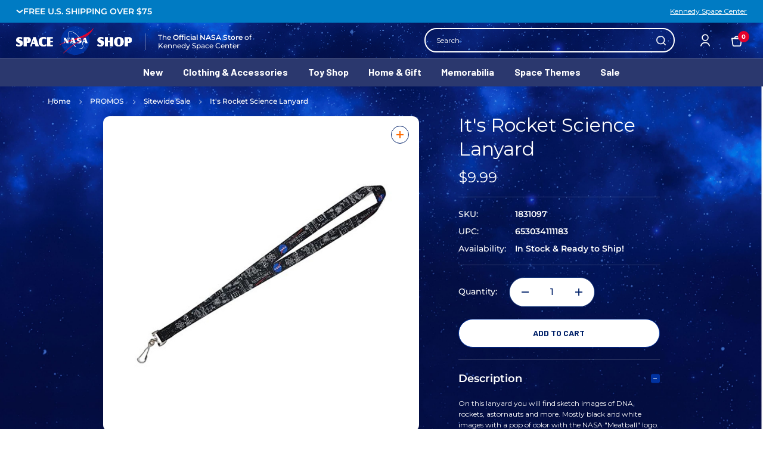

--- FILE ---
content_type: text/html; charset=UTF-8
request_url: https://thespaceshop.com/its-rocket-science-lanyard/
body_size: 22751
content:




<!DOCTYPE html>
<html class="no-js" lang="en">
    <head>
        <title>It&#x27;s Rocket Science Lanyard</title>

        <link rel="dns-prefetch preconnect" href="https://cdn11.bigcommerce.com/s-lxqb0laosu" crossorigin><link rel="dns-prefetch preconnect" href="https://fonts.googleapis.com/" crossorigin><link rel="dns-prefetch preconnect" href="https://fonts.gstatic.com/" crossorigin>
        <meta property="product:price:amount" content="9.99" /><meta property="product:price:currency" content="USD" /><meta property="og:url" content="https://thespaceshop.com/its-rocket-science-lanyard/" /><meta property="og:site_name" content="Kennedy Space Center Space Shop" /><link rel='canonical' href='https://thespaceshop.com/its-rocket-science-lanyard/' /><meta name='platform' content='bigcommerce.stencil' /><meta property="og:type" content="product" />
<meta property="og:title" content="It&#039;s Rocket Science Lanyard" />
<meta property="og:description" content="Shop The Space Shop, the official NASA store of Kennedy Space Center, featuring apparel, toys &amp; plush, memorabilia, home &amp; gift, and more." />
<meta property="og:image" content="https://cdn11.bigcommerce.com/s-lxqb0laosu/products/2279/images/3537/rocketlanyard__16354.1683306457.386.513.jpg?c=1" />
<meta property="og:availability" content="instock" />
<meta property="pinterest:richpins" content="enabled" />
        
         

        <link href="https://cdn11.bigcommerce.com/s-lxqb0laosu/product_images/NASAmeatball.png?t&#x3D;1584110083" rel="shortcut icon">
        <meta name="viewport" content="width=device-width, initial-scale=1">
        
        <!---dataLayer for Consent--->
        <script>
  window.dataLayer = window.dataLayer ||[];
  function gtag(){dataLayer.push(arguments);}
  gtag('consent','default',{
    'ad_storage':'denied',
    'analytics_storage':'denied',
    'ad_user_data':'denied',
    'ad_personalization':'denied',
    'personalization_storage':'denied',
    'functionality_storage':'granted',
    'security_storage':'granted',
    'wait_for_update': 500
  });
  gtag("set", "ads_data_redaction", true);
</script>
<!---dataLayer for Consent--->

<!---Osano--->
<script src="https://cmp.osano.com/AzZMvUTQhFYKL3WV5/a1660074-4df8-4b19-a99c-83e0070dc2de/osano.js"></script>
<!---End of Osano--->

<!-- Google Tag Manager -->
<script>(function(w,d,s,l,i){w[l]=w[l]||[];w[l].push({'gtm.start':
new Date().getTime(),event:'gtm.js'});var f=d.getElementsByTagName(s)[0],
j=d.createElement(s),dl=l!='dataLayer'?'&l='+l:'';j.async=true;j.src=
'https://www.googletagmanager.com/gtm.js?id='+i+dl;f.parentNode.insertBefore(j,f);
})(window,document,'script','dataLayer','GTM-KTCKHG');</script>
<!-- End Google Tag Manager -->


        <style type="text/css" media="screen, print">
  @font-face {
    font-family: 'Barlow';
    font-weight: 400;
    font-style: normal;
    font-display: swap;
    src: url("https://cdn11.bigcommerce.com/s-lxqb0laosu/stencil/e464e140-35a3-013e-4246-3234c08a9e7e/e/5478ec20-81c5-013e-dc90-3e137fd72294/fonts/Barlow-Regular.woff2"),
      url("https://cdn11.bigcommerce.com/s-lxqb0laosu/stencil/e464e140-35a3-013e-4246-3234c08a9e7e/e/5478ec20-81c5-013e-dc90-3e137fd72294/fonts/Barlow-Regular.woff");
  }

  @font-face {
    font-family: 'Barlow';
    font-weight: 500;
    font-style: normal;
    font-display: swap;
    src: url("https://cdn11.bigcommerce.com/s-lxqb0laosu/stencil/e464e140-35a3-013e-4246-3234c08a9e7e/e/5478ec20-81c5-013e-dc90-3e137fd72294/fonts/Barlow-Medium.woff2"),
      url("https://cdn11.bigcommerce.com/s-lxqb0laosu/stencil/e464e140-35a3-013e-4246-3234c08a9e7e/e/5478ec20-81c5-013e-dc90-3e137fd72294/fonts/Barlow-Medium.woff");
  }

  @font-face {
    font-family: 'Barlow';
    font-weight: 600;
    font-style: normal;
    font-display: swap;
    src: url("https://cdn11.bigcommerce.com/s-lxqb0laosu/stencil/e464e140-35a3-013e-4246-3234c08a9e7e/e/5478ec20-81c5-013e-dc90-3e137fd72294/fonts/Barlow-SemiBold.woff2"),
      url("https://cdn11.bigcommerce.com/s-lxqb0laosu/stencil/e464e140-35a3-013e-4246-3234c08a9e7e/e/5478ec20-81c5-013e-dc90-3e137fd72294/fonts/Barlow-SemiBold.woff");
  }

  @font-face {
    font-family: 'Barlow';
    font-weight: bold;
    font-style: normal;
    font-display: swap;
    src: url("https://cdn11.bigcommerce.com/s-lxqb0laosu/stencil/e464e140-35a3-013e-4246-3234c08a9e7e/e/5478ec20-81c5-013e-dc90-3e137fd72294/fonts/Barlow-Bold.woff2"),
      url("https://cdn11.bigcommerce.com/s-lxqb0laosu/stencil/e464e140-35a3-013e-4246-3234c08a9e7e/e/5478ec20-81c5-013e-dc90-3e137fd72294/fonts/Barlow-Bold.woff");
  }

  @font-face {
    font-family: 'Montserrat';
    font-weight: 400;
    font-style: normal;
    font-display: swap;
    src: url("https://cdn11.bigcommerce.com/s-lxqb0laosu/stencil/e464e140-35a3-013e-4246-3234c08a9e7e/e/5478ec20-81c5-013e-dc90-3e137fd72294/fonts/Montserrat-Regular.woff2"),
      url("https://cdn11.bigcommerce.com/s-lxqb0laosu/stencil/e464e140-35a3-013e-4246-3234c08a9e7e/e/5478ec20-81c5-013e-dc90-3e137fd72294/fonts/Montserrat-Regular.ttf");
  }

  @font-face {
    font-family: 'Montserrat';
    font-weight: 500;
    font-style: normal;
    font-display: swap;
    src: url("https://cdn11.bigcommerce.com/s-lxqb0laosu/stencil/e464e140-35a3-013e-4246-3234c08a9e7e/e/5478ec20-81c5-013e-dc90-3e137fd72294/fonts/Montserrat-Medium.woff2"),
      url("https://cdn11.bigcommerce.com/s-lxqb0laosu/stencil/e464e140-35a3-013e-4246-3234c08a9e7e/e/5478ec20-81c5-013e-dc90-3e137fd72294/fonts/Montserrat-Medium.ttf");
  }

  @font-face {
    font-family: 'Montserrat';
    font-weight: 600;
    font-style: normal;
    font-display: swap;
    src: url("https://cdn11.bigcommerce.com/s-lxqb0laosu/stencil/e464e140-35a3-013e-4246-3234c08a9e7e/e/5478ec20-81c5-013e-dc90-3e137fd72294/fonts/Montserrat-SemiBold.woff2"),
      url("https://cdn11.bigcommerce.com/s-lxqb0laosu/stencil/e464e140-35a3-013e-4246-3234c08a9e7e/e/5478ec20-81c5-013e-dc90-3e137fd72294/fonts/Montserrat-SemiBold.ttf");
  }

  @font-face {
    font-family: 'Montserrat';
    font-weight: 700;
    font-style: normal;
    font-display: swap;
    src: url("https://cdn11.bigcommerce.com/s-lxqb0laosu/stencil/e464e140-35a3-013e-4246-3234c08a9e7e/e/5478ec20-81c5-013e-dc90-3e137fd72294/fonts/Montserrat-Bold.woff2"),
      url("https://cdn11.bigcommerce.com/s-lxqb0laosu/stencil/e464e140-35a3-013e-4246-3234c08a9e7e/e/5478ec20-81c5-013e-dc90-3e137fd72294/fonts/Montserrat-Bold.ttf");
  }
</style>

        <script>
            document.documentElement.className = document.documentElement.className.replace('no-js', 'js');
        </script>

        <script>
    function browserSupportsAllFeatures() {
        return window.Promise
            && window.fetch
            && window.URL
            && window.URLSearchParams
            && window.WeakMap
            // object-fit support
            && ('objectFit' in document.documentElement.style);
    }

    function loadScript(src) {
        var js = document.createElement('script');
        js.src = src;
        js.onerror = function () {
            console.error('Failed to load polyfill script ' + src);
        };
        document.head.appendChild(js);
    }

    if (!browserSupportsAllFeatures()) {
        loadScript('https://cdn11.bigcommerce.com/s-lxqb0laosu/stencil/e464e140-35a3-013e-4246-3234c08a9e7e/e/5478ec20-81c5-013e-dc90-3e137fd72294/dist/theme-bundle.polyfills.js');
    }
</script>
        <script>window.consentManagerTranslations = `{"locale":"en","locales":{"consent_manager.data_collection_warning":"en","consent_manager.accept_all_cookies":"en","consent_manager.gdpr_settings":"en","consent_manager.data_collection_preferences":"en","consent_manager.manage_data_collection_preferences":"en","consent_manager.use_data_by_cookies":"en","consent_manager.data_categories_table":"en","consent_manager.allow":"en","consent_manager.accept":"en","consent_manager.deny":"en","consent_manager.dismiss":"en","consent_manager.reject_all":"en","consent_manager.category":"en","consent_manager.purpose":"en","consent_manager.functional_category":"en","consent_manager.functional_purpose":"en","consent_manager.analytics_category":"en","consent_manager.analytics_purpose":"en","consent_manager.targeting_category":"en","consent_manager.advertising_category":"en","consent_manager.advertising_purpose":"en","consent_manager.essential_category":"en","consent_manager.esential_purpose":"en","consent_manager.yes":"en","consent_manager.no":"en","consent_manager.not_available":"en","consent_manager.cancel":"en","consent_manager.save":"en","consent_manager.back_to_preferences":"en","consent_manager.close_without_changes":"en","consent_manager.unsaved_changes":"en","consent_manager.by_using":"en","consent_manager.agree_on_data_collection":"en","consent_manager.change_preferences":"en","consent_manager.cancel_dialog_title":"en","consent_manager.privacy_policy":"en","consent_manager.allow_category_tracking":"en","consent_manager.disallow_category_tracking":"en"},"translations":{"consent_manager.data_collection_warning":"We use cookies (and other similar technologies) to collect data to improve your shopping experience.","consent_manager.accept_all_cookies":"Accept All Cookies","consent_manager.gdpr_settings":"Settings","consent_manager.data_collection_preferences":"Website Data Collection Preferences","consent_manager.manage_data_collection_preferences":"Manage Website Data Collection Preferences","consent_manager.use_data_by_cookies":" uses data collected by cookies and JavaScript libraries to improve your shopping experience.","consent_manager.data_categories_table":"The table below outlines how we use this data by category. To opt out of a category of data collection, select 'No' and save your preferences.","consent_manager.allow":"Allow","consent_manager.accept":"Accept","consent_manager.deny":"Deny","consent_manager.dismiss":"Dismiss","consent_manager.reject_all":"Reject all","consent_manager.category":"Category","consent_manager.purpose":"Purpose","consent_manager.functional_category":"Functional","consent_manager.functional_purpose":"Enables enhanced functionality, such as videos and live chat. If you do not allow these, then some or all of these functions may not work properly.","consent_manager.analytics_category":"Analytics","consent_manager.analytics_purpose":"Provide statistical information on site usage, e.g., web analytics so we can improve this website over time.","consent_manager.targeting_category":"Targeting","consent_manager.advertising_category":"Advertising","consent_manager.advertising_purpose":"Used to create profiles or personalize content to enhance your shopping experience.","consent_manager.essential_category":"Essential","consent_manager.esential_purpose":"Essential for the site and any requested services to work, but do not perform any additional or secondary function.","consent_manager.yes":"Yes","consent_manager.no":"No","consent_manager.not_available":"N/A","consent_manager.cancel":"Cancel","consent_manager.save":"Save","consent_manager.back_to_preferences":"Back to Preferences","consent_manager.close_without_changes":"You have unsaved changes to your data collection preferences. Are you sure you want to close without saving?","consent_manager.unsaved_changes":"You have unsaved changes","consent_manager.by_using":"By using our website, you're agreeing to our","consent_manager.agree_on_data_collection":"By using our website, you're agreeing to the collection of data as described in our ","consent_manager.change_preferences":"You can change your preferences at any time","consent_manager.cancel_dialog_title":"Are you sure you want to cancel?","consent_manager.privacy_policy":"Privacy Policy","consent_manager.allow_category_tracking":"Allow [CATEGORY_NAME] tracking","consent_manager.disallow_category_tracking":"Disallow [CATEGORY_NAME] tracking"}}`;</script>

        <script>
            window.lazySizesConfig = window.lazySizesConfig || {};
            window.lazySizesConfig.loadMode = 1;
        </script>
        <script async src="https://cdn11.bigcommerce.com/s-lxqb0laosu/stencil/e464e140-35a3-013e-4246-3234c08a9e7e/e/5478ec20-81c5-013e-dc90-3e137fd72294/dist/theme-bundle.head_async.js"></script>
        
        <link href="https://fonts.googleapis.com/css?family=Barlow:400,500,600,700,800%7CMontserrat:400&display=block" rel="stylesheet">
        
        <script async src="https://cdn11.bigcommerce.com/s-lxqb0laosu/stencil/e464e140-35a3-013e-4246-3234c08a9e7e/e/5478ec20-81c5-013e-dc90-3e137fd72294/dist/theme-bundle.font.js"></script>

        <link data-stencil-stylesheet href="https://cdn11.bigcommerce.com/s-lxqb0laosu/stencil/e464e140-35a3-013e-4246-3234c08a9e7e/e/5478ec20-81c5-013e-dc90-3e137fd72294/css/theme-76d9e690-d3bf-013e-e584-4ea0a5dcd80a.css" rel="stylesheet">

        <!-- Start Tracking Code for analytics_facebook -->

<script>
!function(f,b,e,v,n,t,s){if(f.fbq)return;n=f.fbq=function(){n.callMethod?n.callMethod.apply(n,arguments):n.queue.push(arguments)};if(!f._fbq)f._fbq=n;n.push=n;n.loaded=!0;n.version='2.0';n.queue=[];t=b.createElement(e);t.async=!0;t.src=v;s=b.getElementsByTagName(e)[0];s.parentNode.insertBefore(t,s)}(window,document,'script','https://connect.facebook.net/en_US/fbevents.js');

fbq('set', 'autoConfig', 'false', '1260393231604183');
fbq('dataProcessingOptions', ['LDU'], 0, 0);
fbq('init', '1260393231604183', {"external_id":"3e5f084b-de4a-412d-86e7-b3c932a67292"});
fbq('set', 'agent', 'bigcommerce', '1260393231604183');

function trackEvents() {
    var pathName = window.location.pathname;

    fbq('track', 'PageView', {}, "");

    // Search events start -- only fire if the shopper lands on the /search.php page
    if (pathName.indexOf('/search.php') === 0 && getUrlParameter('search_query')) {
        fbq('track', 'Search', {
            content_type: 'product_group',
            content_ids: [],
            search_string: getUrlParameter('search_query')
        });
    }
    // Search events end

    // Wishlist events start -- only fire if the shopper attempts to add an item to their wishlist
    if (pathName.indexOf('/wishlist.php') === 0 && getUrlParameter('added_product_id')) {
        fbq('track', 'AddToWishlist', {
            content_type: 'product_group',
            content_ids: []
        });
    }
    // Wishlist events end

    // Lead events start -- only fire if the shopper subscribes to newsletter
    if (pathName.indexOf('/subscribe.php') === 0 && getUrlParameter('result') === 'success') {
        fbq('track', 'Lead', {});
    }
    // Lead events end

    // Registration events start -- only fire if the shopper registers an account
    if (pathName.indexOf('/login.php') === 0 && getUrlParameter('action') === 'account_created') {
        fbq('track', 'CompleteRegistration', {}, "");
    }
    // Registration events end

    

    function getUrlParameter(name) {
        var cleanName = name.replace(/[\[]/, '\[').replace(/[\]]/, '\]');
        var regex = new RegExp('[\?&]' + cleanName + '=([^&#]*)');
        var results = regex.exec(window.location.search);
        return results === null ? '' : decodeURIComponent(results[1].replace(/\+/g, ' '));
    }
}

if (window.addEventListener) {
    window.addEventListener("load", trackEvents, false)
}
</script>
<noscript><img height="1" width="1" style="display:none" alt="null" src="https://www.facebook.com/tr?id=1260393231604183&ev=PageView&noscript=1&a=plbigcommerce1.2&eid="/></noscript>

<!-- End Tracking Code for analytics_facebook -->

<!-- Start Tracking Code for analytics_googleanalytics4 -->

<script data-cfasync="false" src="https://cdn11.bigcommerce.com/shared/js/google_analytics4_bodl_subscribers-358423becf5d870b8b603a81de597c10f6bc7699.js" integrity="sha256-gtOfJ3Avc1pEE/hx6SKj/96cca7JvfqllWA9FTQJyfI=" crossorigin="anonymous"></script>
<script data-cfasync="false">
  (function () {
    window.dataLayer = window.dataLayer || [];

    function gtag(){
        dataLayer.push(arguments);
    }

    function initGA4(event) {
         function setupGtag() {
            function configureGtag() {
                gtag('js', new Date());
                gtag('set', 'developer_id.dMjk3Nj', true);
                gtag('config', 'G-S30NRFN048');
            }

            var script = document.createElement('script');

            script.src = 'https://www.googletagmanager.com/gtag/js?id=G-S30NRFN048';
            script.async = true;
            script.onload = configureGtag;

            document.head.appendChild(script);
        }

        setupGtag();

        if (typeof subscribeOnBodlEvents === 'function') {
            subscribeOnBodlEvents('G-S30NRFN048', false);
        }

        window.removeEventListener(event.type, initGA4);
    }

    

    var eventName = document.readyState === 'complete' ? 'consentScriptsLoaded' : 'DOMContentLoaded';
    window.addEventListener(eventName, initGA4, false);
  })()
</script>

<!-- End Tracking Code for analytics_googleanalytics4 -->

<!-- Start Tracking Code for analytics_siteverification -->

<meta name="google-site-verification" content="Om9m-wtrWQyfVE3E4NglYtDBoCFXDaF_9WVMdtklb7I" />

<!-- End Tracking Code for analytics_siteverification -->


<script src="https://www.google.com/recaptcha/api.js" async defer></script>
<script type="text/javascript">
var BCData = {"product_attributes":{"sku":"1831097","upc":"653034111183","mpn":null,"gtin":null,"weight":null,"base":true,"image":null,"price":{"without_tax":{"formatted":"$9.99","value":9.99,"currency":"USD"},"tax_label":"Tax"},"out_of_stock_behavior":"hide_option","out_of_stock_message":"Out of stock","available_modifier_values":[],"in_stock_attributes":[],"stock":null,"instock":true,"stock_message":null,"purchasable":true,"purchasing_message":null,"call_for_price_message":null}};
</script>

 <script data-cfasync="false" src="https://microapps.bigcommerce.com/bodl-events/1.9.4/index.js" integrity="sha256-Y0tDj1qsyiKBRibKllwV0ZJ1aFlGYaHHGl/oUFoXJ7Y=" nonce="" crossorigin="anonymous"></script>
 <script data-cfasync="false" nonce="">

 (function() {
    function decodeBase64(base64) {
       const text = atob(base64);
       const length = text.length;
       const bytes = new Uint8Array(length);
       for (let i = 0; i < length; i++) {
          bytes[i] = text.charCodeAt(i);
       }
       const decoder = new TextDecoder();
       return decoder.decode(bytes);
    }
    window.bodl = JSON.parse(decodeBase64("[base64]"));
 })()

 </script>

<script nonce="">
(function () {
    var xmlHttp = new XMLHttpRequest();

    xmlHttp.open('POST', 'https://bes.gcp.data.bigcommerce.com/nobot');
    xmlHttp.setRequestHeader('Content-Type', 'application/json');
    xmlHttp.send('{"store_id":"1000783195","timezone_offset":"-5.0","timestamp":"2026-01-21T01:25:24.55871600Z","visit_id":"8b769bb7-fa7b-4da0-b58a-8d18198f950b","channel_id":1}');
})();
</script>

    </head>
    <body class="template-product pages-product">
        <svg data-src="https://cdn11.bigcommerce.com/s-lxqb0laosu/stencil/e464e140-35a3-013e-4246-3234c08a9e7e/e/5478ec20-81c5-013e-dc90-3e137fd72294/img/icon-sprite.svg" class="icons-svg-sprite"></svg>

        <a href="#main-content" class="skip-to-main-link">Skip to main content</a>
<div data-content-region="header_top--global"></div>
<div class="d-flex flex-wrap justify-space align-center top-pencil-banner">
    <div class="promo-wrapper">
      <div data-content-region="header_navigation_bottom--global"><div data-layout-id="760b8d06-5046-46d2-9808-195166fb29e5">       <div data-sub-layout-container="06af098b-fa16-44ab-bce4-c724178a8c1a" data-layout-name="top-bar-layout">
    <style data-container-styling="06af098b-fa16-44ab-bce4-c724178a8c1a">
        [data-sub-layout-container="06af098b-fa16-44ab-bce4-c724178a8c1a"] {
            box-sizing: border-box;
            display: flex;
            flex-wrap: wrap;
            z-index: 0;
            position: relative;
            height: ;
            padding-top: 0px;
            padding-right: 0px;
            padding-bottom: 0px;
            padding-left: 0px;
            margin-top: 0px;
            margin-right: 0px;
            margin-bottom: 0px;
            margin-left: 0px;
            border-width: 0px;
            border-style: solid;
            border-color: #333333;
        }

        [data-sub-layout-container="06af098b-fa16-44ab-bce4-c724178a8c1a"]:after {
            display: block;
            position: absolute;
            top: 0;
            left: 0;
            bottom: 0;
            right: 0;
            background-size: cover;
            z-index: auto;
        }
    </style>

    <div data-sub-layout="9f563076-4980-4220-b7ad-ed477144f79b">
        <style data-column-styling="9f563076-4980-4220-b7ad-ed477144f79b">
            [data-sub-layout="9f563076-4980-4220-b7ad-ed477144f79b"] {
                display: flex;
                flex-direction: column;
                box-sizing: border-box;
                flex-basis: 100%;
                max-width: 100%;
                z-index: 0;
                position: relative;
                height: ;
                padding-top: 0px;
                padding-right: 0px;
                padding-bottom: 0px;
                padding-left: 0px;
                margin-top: 0px;
                margin-right: 0px;
                margin-bottom: 0px;
                margin-left: 0px;
                border-width: 0px;
                border-style: solid;
                border-color: #333333;
                justify-content: center;
            }
            [data-sub-layout="9f563076-4980-4220-b7ad-ed477144f79b"]:after {
                display: block;
                position: absolute;
                top: 0;
                left: 0;
                bottom: 0;
                right: 0;
                background-size: cover;
                z-index: auto;
            }
            @media only screen and (max-width: 700px) {
                [data-sub-layout="9f563076-4980-4220-b7ad-ed477144f79b"] {
                    flex-basis: 100%;
                    max-width: 100%;
                }
            }
        </style>
        <div data-widget-id="61722dc8-a45e-4c94-9a22-b83be81e84f5" data-placement-id="7c57841a-f61e-4039-a5e1-b1c9aee70aee" data-placement-status="ACTIVE"><div class="pencil-banner-text">
    <button data-modal="pencil-banner-modal">          
      <svg><use xlink:href="#icon-dh-chevron-down"></use></svg>
    <p>FREE U.S. SHIPPING OVER $75</p>
  </button>
    <dialog id="pencil-banner-modal">
      <div class="pencil-banner-list">
        <div class="pencil-banner-item">
          <div class="banner-content">
            <h3>FREE U.S. SHIPPING OVER $75</h3>
          <p>Enjoy FREE U.S. Shipping on your purchase of $75+</p>
          </div>
          <a href="https://thespaceshop.com/new">SHOP NOW</a>
        </div>
        <div class="pencil-banner-item">
          <div class="banner-content">
            <h3>CANADA SHIPPING DELAYS</h3>
          <p>Shipments to Canada may be delayed due to the ongoing rotating Canada Post strike.</p>
          </div>
          <a href=""></a>
        </div>
      </div>
    </dialog>
  </div></div>
    </div>
</div>

</div></div>
    </div>
    <div class="d-flex pencil-banner-links">
      <ul class="d-flex flex-wrap align-center">
    <li>
        <a href="https://www.kennedyspacecenter.com/" target="_blank">Kennedy Space Center</a>
    </li>
</ul>
    </div>
</div>

<header class="header" role="banner">
  <div class="middle-row">
    <div class="mobile-btn">
    <a href="#" class="mobileMenu-toggle" data-mobile-menu-toggle="menu">
        <span class="mobileMenu-toggleIcon">Toggle menu</span>
    </a>
</div>
    <div class="logo">
      <a href="https://thespaceshop.com/" aria-label="header logo">
       <img src="https://cdn11.bigcommerce.com/s-lxqb0laosu/stencil/e464e140-35a3-013e-4246-3234c08a9e7e/e/5478ec20-81c5-013e-dc90-3e137fd72294/img/dh-custom/header-logo.svg" height="104" width="424" alt="The Space Shop">
      <span class="u-hiddenVisually">Logo</span>
      </a>
      <span class="logo-text">The <span class="logo-text-bold">Official NASA Store</span> of Kennedy Space Center</span>
    </div>
    <div class="header-right">
    <div class="search-panel" id="quickSearch" aria-hidden="true" tabindex="-1" data-prevent-quick-search-close>
      <div class="container">
    <form class="form" onsubmit="return false" data-url="/search.php" data-quick-search-form>
        <fieldset class="form-fieldset">
            <div class="form-field">
                <label class="is-srOnly" for="Search">Search</label>
                <input class="form-input"
                       data-search-quick
                       name="Search"
                       id="Search"
                       data-error-message="Search field cannot be empty."
                       placeholder="Search"
                       autocomplete="off"
                >
                <button id="search-form-btn" type="submit"  aria-label="Search">
                    Search
                    <svg><use xlink:href="#icon-search"></use></svg>
                </button>
            </div>
        </fieldset>
    </form>
    <section class="quickSearchResults" data-bind="html: results"></section>
    <p role="status"
       aria-live="polite"
       class="aria-description--hidden"
       data-search-aria-message-predefined-text="product results for"
    ></p>
</div>
    </div>
    <nav class="navUser">
    <ul class="navUser-section navUser-section--alt">
      <li class="navUser-item search-link">
          <button class="navUser-action navUser-action--quickSearch"
             type="button"
             id="quick-search-expand"
             data-search="quickSearch"
             aria-controls="quickSearch"
             aria-label="Search"
          >
          <svg class="search-icon">
            <use xlink:href="#icon-header-search"/>
        </svg>
      <span class="close-icon"></span>
          </button>
      </li>
      <li class="navUser-item navUser-item--account">
                <a class="navUser-action"
                   href="/account.php"
                   aria-label="Account"
                >
                <svg>
                  <use xlink:href="#icon-account"/>
              </svg>
                </a>
        </li>
        <li class="navUser-item navUser-item--cart">
            <a class="navUser-action"
               data-cart-preview
               data-dropdown="cart-preview-dropdown"
               data-options="align:right"
               href="/cart.php"
               aria-label="Cart with 0 items"
            >
                <span class="navUser-item-cartLabel">  <svg>
                    <use xlink:href="#icon-cart"/>
                </svg></span>
                <span class="countPill cart-quantity"></span>
            </a>

            <div class="dropdown-menu" id="cart-preview-dropdown" data-dropdown-content aria-hidden="true"></div>
        </li>
    </ul>

</nav>
    </div>
    </div>
    <div class="navPages-container" id="menu" data-menu>
        <nav class="navPages">
  <ul class="navPages-list sf-menu show">
    
<li class="navPages-item New  no-sub-menus">
          <div class="desktop-mega-menu">
</div>
  <!-- SECOND LEVEL STARTS -->
<a class="navPages-action needsclick1 desktop-nav-link" href="https://thespaceshop.com/new/">
  New
</a>
<!-- SECOND LEVEL ENDS -->

<script>function removeImg(el) { var elToRemove = el.closest('.right-img-col'); elToRemove.remove(); }</script>
          <div class="mobile-mega-menu">
<!-- SECOND LEVEL STARTS -->
<a class="navPages-action needsclick1 navPages-action-primary" href="https://thespaceshop.com/new/">
  New</a>
<!-- SECOND LEVEL ENDS -->

</div>

      </li>
<li class="navPages-item Clothing &amp; Accessories ">
          <div class="desktop-mega-menu">
</div>
  <!-- SECOND LEVEL STARTS -->
<a class="navPages-action needsclick second-level-link desktop-nav-link" href="https://thespaceshop.com/clothing-accessories/">
    Clothing &amp; Accessories
</a>
<ul class="navlist-sub nav-second-level desktop-nav-list">
  <li class="mega-menu">
    <div class="left-col">
      <ul class="mega-menu-list">
            <li class="mega-menu-section">
              <h3 class="navPage-subMenu-heading"><a href="https://thespaceshop.com/clothing-accessories/men/">Men</a></h3>
              <div class="nav-second-level-list">
                  <a class="nav-second-level-item" href="https://thespaceshop.com/clothing-accessories/men/t-shirts-tops/">T-Shirts &amp; Tops</a>
                  <a class="nav-second-level-item" href="https://thespaceshop.com/clothing-accessories/men/jackets-sweatshirts/">Jackets &amp; Sweatshirts</a>
                  <a class="nav-second-level-item" href="https://thespaceshop.com/clothing-accessories/men/sleepwear-loungewear/">Sleepwear &amp; Loungewear</a>
              </div>
            </li>
            <li class="mega-menu-section">
              <h3 class="navPage-subMenu-heading"><a href="https://thespaceshop.com/clothing-accessories/women/">Women</a></h3>
              <div class="nav-second-level-list">
                  <a class="nav-second-level-item" href="https://thespaceshop.com/clothing-accessories/women/t-shirts-tops/">T-Shirts &amp; Tops</a>
                  <a class="nav-second-level-item" href="https://thespaceshop.com/clothing-accessories/women/jackets-sweatshirts/">Jackets &amp; Sweatshirts</a>
                  <a class="nav-second-level-item" href="https://thespaceshop.com/clothing-accessories/women/sleepwear-loungewear/">Sleepwear &amp; Loungewear</a>
              </div>
            </li>
            <li class="mega-menu-section">
              <h3 class="navPage-subMenu-heading"><a href="https://thespaceshop.com/clothing-accessories/kids/">Kids</a></h3>
              <div class="nav-second-level-list">
                  <a class="nav-second-level-item" href="https://thespaceshop.com/clothing-accessories/kids/headwear/">Headwear</a>
                  <a class="nav-second-level-item" href="https://thespaceshop.com/clothing-accessories/kids/t-shirts-tops/">T-Shirts &amp; Tops</a>
                  <a class="nav-second-level-item" href="https://thespaceshop.com/clothing-accessories/kids/jackets-sweatshirts/">Jackets &amp; Sweatshirts</a>
                  <a class="nav-second-level-item" href="https://thespaceshop.com/clothing-accessories/kids/sleepwear-loungewear/">Sleepwear &amp; Loungewear</a>
                  <a class="nav-second-level-item" href="https://thespaceshop.com/clothing-accessories/kids/costumes/">Costumes</a>
                  <a class="nav-second-level-item" href="https://thespaceshop.com/clothing-accessories/kids/accessories/">Accessories</a>
              </div>
            </li>
            <li class="mega-menu-section">
              <h3 class="navPage-subMenu-heading"><a href="https://thespaceshop.com/clothing-accessories/accessories/">Accessories</a></h3>
              <div class="nav-second-level-list">
                  <a class="nav-second-level-item" href="https://thespaceshop.com/clothing-accessories/accessories/bags-wallets/">Bags &amp; Wallets</a>
                  <a class="nav-second-level-item" href="https://thespaceshop.com/clothing-accessories/accessories/headwear/">Headwear &amp; Scarves</a>
                  <a class="nav-second-level-item" href="https://thespaceshop.com/clothing-accessories/accessories/jewelry-watches/">Jewelry &amp; Watches</a>
                  <a class="nav-second-level-item" href="https://thespaceshop.com/clothing-accessories/accessories/keychains-bag-charms/">Keychains &amp; Bag Charms</a>
                  <a class="nav-second-level-item" href="https://thespaceshop.com/clothing-accessories/accessories/lanyards/">Lanyards</a>
                  <a class="nav-second-level-item" href="https://thespaceshop.com/clothing-accessories/accessories/socks/">Socks</a>
                  <a class="nav-second-level-item" href="https://thespaceshop.com/clothing-accessories/accessories/ties/">Ties</a>
              </div>
            </li>
            <li class="mega-menu-section">
              <h3 class="navPage-subMenu-heading"><a href="https://thespaceshop.com/clothing-accessories/brands/">Brands</a></h3>
              <div class="nav-second-level-list">
                  <a class="nav-second-level-item" href="https://thespaceshop.com/clothing-accessories/brands/47-brand/">47 Brand</a>
                  <a class="nav-second-level-item" href="https://thespaceshop.com/clothing-accessories/brands/baublebar/">BaubleBar</a>
                  <a class="nav-second-level-item" href="https://thespaceshop.com/clothing-accessories/brands/champion/">Champion</a>
                  <a class="nav-second-level-item" href="https://thespaceshop.com/clothing-accessories/brands/loungefly/">Loungefly</a>
                  <a class="nav-second-level-item" href="https://thespaceshop.com/clothing-accessories/brands/lusso/">Lusso</a>
                  <a class="nav-second-level-item" href="https://thespaceshop.com/clothing-accessories/brands/new-era/">New Era</a>
                  <a class="nav-second-level-item" href="https://thespaceshop.com/clothing-accessories/brands/nike/">Nike</a>
                  <a class="nav-second-level-item" href="https://thespaceshop.com/clothing-accessories/brands/red-canoe/">Red Canoe</a>
                  <a class="nav-second-level-item" href="https://thespaceshop.com/clothing-accessories/brands/rsvlts/">RSVLTS</a>
                  <a class="nav-second-level-item" href="https://thespaceshop.com/clothing-accessories/brands/thread/">Thread</a>
                  <a class="nav-second-level-item" href="https://thespaceshop.com/clothing-accessories/brands/under-armour/">Under Armour</a>
              </div>
            </li>
        <li class="mega-menu-section no-children">
        </li>
     </ul>
    </div>
      
      
    <div class="right-img-col">
      <a href="https://thespaceshop.com/clothing-accessories/" aria-label="All Clothing &amp; Accessories" alt="click here to shop clothing and accessories">
        <div class="img">
          <img src="/images/stencil/original/image-manager/clothing-accessories-mega-menu-new.jpg" alt="father and son at the Vehicle Assembly Building at Kennedy Space Center" height="522" width="672" onerror="removeImg(this);">
          <div class="name"><span class="button button--small">Shop All</span></div>
        </div>
      </a>
    </div>
  </li>
</ul>
<!-- SECOND LEVEL ENDS -->

<script>function removeImg(el) { var elToRemove = el.closest('.right-img-col'); elToRemove.remove(); }</script>
          <div class="mobile-mega-menu">
<!-- SECOND LEVEL STARTS -->
<a class="navPages-action needsclick navPages-action-primary second-level-link" href="https://thespaceshop.com/clothing-accessories/">
    Clothing &amp; Accessories
    <i class="icon navPages-action-moreIcon" aria-hidden="true">
        <svg><use xlink:href="#icon-arrow-left" /></svg>
    </i>
</a>
<ul class="navlist-sub nav-second-level">
  <div class="mega-menu">
    <div class="left-col">
    <li class="view-all-link">
        <a class="navPages-action"
           href="https://thespaceshop.com/clothing-accessories/"
           aria-label="All Clothing &amp; Accessories"
        >
            All Clothing &amp; Accessories
        </a>
    </li>
    <li>
        <!-- THIRD LEVEL STARTS -->
        <a class="navPages-action needsclick1 third-level-link" href="https://thespaceshop.com/clothing-accessories/men/">
            Men
            <svg><use xlink:href="#icon-arrow-left" /></svg>
        </a>
        <ul class="navlist-sub nav-third-level">
          <li class="view-all-link">
              <a class="navPages-action"
                 href="https://thespaceshop.com/clothing-accessories/men/"
                 aria-label="All Men"
              >
                  All Men
              </a>
          </li>
            <li>
              <!-- FOURTH LEVEL STARTS -->
                <a class="navPages-action needsclick1" href="https://thespaceshop.com/clothing-accessories/men/t-shirts-tops/">T-Shirts &amp; Tops</a>
              <!-- FOURTH LEVEL STARTS -->

            </li>
            <li>
              <!-- FOURTH LEVEL STARTS -->
                <a class="navPages-action needsclick1" href="https://thespaceshop.com/clothing-accessories/men/jackets-sweatshirts/">Jackets &amp; Sweatshirts</a>
              <!-- FOURTH LEVEL STARTS -->

            </li>
            <li>
              <!-- FOURTH LEVEL STARTS -->
                <a class="navPages-action needsclick1" href="https://thespaceshop.com/clothing-accessories/men/sleepwear-loungewear/">Sleepwear &amp; Loungewear</a>
              <!-- FOURTH LEVEL STARTS -->

            </li>
        </ul>
        <!-- THIRD LEVEL STARTS -->
    </li>
    <li>
        <!-- THIRD LEVEL STARTS -->
        <a class="navPages-action needsclick1 third-level-link" href="https://thespaceshop.com/clothing-accessories/women/">
            Women
            <svg><use xlink:href="#icon-arrow-left" /></svg>
        </a>
        <ul class="navlist-sub nav-third-level">
          <li class="view-all-link">
              <a class="navPages-action"
                 href="https://thespaceshop.com/clothing-accessories/women/"
                 aria-label="All Women"
              >
                  All Women
              </a>
          </li>
            <li>
              <!-- FOURTH LEVEL STARTS -->
                <a class="navPages-action needsclick1" href="https://thespaceshop.com/clothing-accessories/women/t-shirts-tops/">T-Shirts &amp; Tops</a>
              <!-- FOURTH LEVEL STARTS -->

            </li>
            <li>
              <!-- FOURTH LEVEL STARTS -->
                <a class="navPages-action needsclick1" href="https://thespaceshop.com/clothing-accessories/women/jackets-sweatshirts/">Jackets &amp; Sweatshirts</a>
              <!-- FOURTH LEVEL STARTS -->

            </li>
            <li>
              <!-- FOURTH LEVEL STARTS -->
                <a class="navPages-action needsclick1" href="https://thespaceshop.com/clothing-accessories/women/sleepwear-loungewear/">Sleepwear &amp; Loungewear</a>
              <!-- FOURTH LEVEL STARTS -->

            </li>
        </ul>
        <!-- THIRD LEVEL STARTS -->
    </li>
    <li>
        <!-- THIRD LEVEL STARTS -->
        <a class="navPages-action needsclick1 third-level-link" href="https://thespaceshop.com/clothing-accessories/kids/">
            Kids
            <svg><use xlink:href="#icon-arrow-left" /></svg>
        </a>
        <ul class="navlist-sub nav-third-level">
          <li class="view-all-link">
              <a class="navPages-action"
                 href="https://thespaceshop.com/clothing-accessories/kids/"
                 aria-label="All Kids"
              >
                  All Kids
              </a>
          </li>
            <li>
              <!-- FOURTH LEVEL STARTS -->
                <a class="navPages-action needsclick1" href="https://thespaceshop.com/clothing-accessories/kids/headwear/">Headwear</a>
              <!-- FOURTH LEVEL STARTS -->

            </li>
            <li>
              <!-- FOURTH LEVEL STARTS -->
                <a class="navPages-action needsclick1" href="https://thespaceshop.com/clothing-accessories/kids/t-shirts-tops/">T-Shirts &amp; Tops</a>
              <!-- FOURTH LEVEL STARTS -->

            </li>
            <li>
              <!-- FOURTH LEVEL STARTS -->
                <a class="navPages-action needsclick1" href="https://thespaceshop.com/clothing-accessories/kids/jackets-sweatshirts/">Jackets &amp; Sweatshirts</a>
              <!-- FOURTH LEVEL STARTS -->

            </li>
            <li>
              <!-- FOURTH LEVEL STARTS -->
                <a class="navPages-action needsclick1" href="https://thespaceshop.com/clothing-accessories/kids/sleepwear-loungewear/">Sleepwear &amp; Loungewear</a>
              <!-- FOURTH LEVEL STARTS -->

            </li>
            <li>
              <!-- FOURTH LEVEL STARTS -->
                <a class="navPages-action needsclick1" href="https://thespaceshop.com/clothing-accessories/kids/costumes/">Costumes</a>
              <!-- FOURTH LEVEL STARTS -->

            </li>
            <li>
              <!-- FOURTH LEVEL STARTS -->
                <a class="navPages-action needsclick1" href="https://thespaceshop.com/clothing-accessories/kids/accessories/">Accessories</a>
              <!-- FOURTH LEVEL STARTS -->

            </li>
        </ul>
        <!-- THIRD LEVEL STARTS -->
    </li>
    <li>
        <!-- THIRD LEVEL STARTS -->
        <a class="navPages-action needsclick1 third-level-link" href="https://thespaceshop.com/clothing-accessories/accessories/">
            Accessories
            <svg><use xlink:href="#icon-arrow-left" /></svg>
        </a>
        <ul class="navlist-sub nav-third-level">
          <li class="view-all-link">
              <a class="navPages-action"
                 href="https://thespaceshop.com/clothing-accessories/accessories/"
                 aria-label="All Accessories"
              >
                  All Accessories
              </a>
          </li>
            <li>
              <!-- FOURTH LEVEL STARTS -->
                <a class="navPages-action needsclick1" href="https://thespaceshop.com/clothing-accessories/accessories/bags-wallets/">Bags &amp; Wallets</a>
              <!-- FOURTH LEVEL STARTS -->

            </li>
            <li>
              <!-- FOURTH LEVEL STARTS -->
                <a class="navPages-action needsclick1" href="https://thespaceshop.com/clothing-accessories/accessories/headwear/">Headwear &amp; Scarves</a>
              <!-- FOURTH LEVEL STARTS -->

            </li>
            <li>
              <!-- FOURTH LEVEL STARTS -->
                <a class="navPages-action needsclick1" href="https://thespaceshop.com/clothing-accessories/accessories/jewelry-watches/">Jewelry &amp; Watches</a>
              <!-- FOURTH LEVEL STARTS -->

            </li>
            <li>
              <!-- FOURTH LEVEL STARTS -->
                <a class="navPages-action needsclick1" href="https://thespaceshop.com/clothing-accessories/accessories/keychains-bag-charms/">Keychains &amp; Bag Charms</a>
              <!-- FOURTH LEVEL STARTS -->

            </li>
            <li>
              <!-- FOURTH LEVEL STARTS -->
                <a class="navPages-action needsclick1" href="https://thespaceshop.com/clothing-accessories/accessories/lanyards/">Lanyards</a>
              <!-- FOURTH LEVEL STARTS -->

            </li>
            <li>
              <!-- FOURTH LEVEL STARTS -->
                <a class="navPages-action needsclick1" href="https://thespaceshop.com/clothing-accessories/accessories/socks/">Socks</a>
              <!-- FOURTH LEVEL STARTS -->

            </li>
            <li>
              <!-- FOURTH LEVEL STARTS -->
                <a class="navPages-action needsclick1" href="https://thespaceshop.com/clothing-accessories/accessories/ties/">Ties</a>
              <!-- FOURTH LEVEL STARTS -->

            </li>
        </ul>
        <!-- THIRD LEVEL STARTS -->
    </li>
    <li>
        <!-- THIRD LEVEL STARTS -->
        <a class="navPages-action needsclick1 third-level-link" href="https://thespaceshop.com/clothing-accessories/brands/">
            Brands
            <svg><use xlink:href="#icon-arrow-left" /></svg>
        </a>
        <ul class="navlist-sub nav-third-level">
          <li class="view-all-link">
              <a class="navPages-action"
                 href="https://thespaceshop.com/clothing-accessories/brands/"
                 aria-label="All Brands"
              >
                  All Brands
              </a>
          </li>
            <li>
              <!-- FOURTH LEVEL STARTS -->
                <a class="navPages-action needsclick1" href="https://thespaceshop.com/clothing-accessories/brands/47-brand/">47 Brand</a>
              <!-- FOURTH LEVEL STARTS -->

            </li>
            <li>
              <!-- FOURTH LEVEL STARTS -->
                <a class="navPages-action needsclick1" href="https://thespaceshop.com/clothing-accessories/brands/baublebar/">BaubleBar</a>
              <!-- FOURTH LEVEL STARTS -->

            </li>
            <li>
              <!-- FOURTH LEVEL STARTS -->
                <a class="navPages-action needsclick1" href="https://thespaceshop.com/clothing-accessories/brands/champion/">Champion</a>
              <!-- FOURTH LEVEL STARTS -->

            </li>
            <li>
              <!-- FOURTH LEVEL STARTS -->
                <a class="navPages-action needsclick1" href="https://thespaceshop.com/clothing-accessories/brands/loungefly/">Loungefly</a>
              <!-- FOURTH LEVEL STARTS -->

            </li>
            <li>
              <!-- FOURTH LEVEL STARTS -->
                <a class="navPages-action needsclick1" href="https://thespaceshop.com/clothing-accessories/brands/lusso/">Lusso</a>
              <!-- FOURTH LEVEL STARTS -->

            </li>
            <li>
              <!-- FOURTH LEVEL STARTS -->
                <a class="navPages-action needsclick1" href="https://thespaceshop.com/clothing-accessories/brands/new-era/">New Era</a>
              <!-- FOURTH LEVEL STARTS -->

            </li>
            <li>
              <!-- FOURTH LEVEL STARTS -->
                <a class="navPages-action needsclick1" href="https://thespaceshop.com/clothing-accessories/brands/nike/">Nike</a>
              <!-- FOURTH LEVEL STARTS -->

            </li>
            <li>
              <!-- FOURTH LEVEL STARTS -->
                <a class="navPages-action needsclick1" href="https://thespaceshop.com/clothing-accessories/brands/red-canoe/">Red Canoe</a>
              <!-- FOURTH LEVEL STARTS -->

            </li>
            <li>
              <!-- FOURTH LEVEL STARTS -->
                <a class="navPages-action needsclick1" href="https://thespaceshop.com/clothing-accessories/brands/rsvlts/">RSVLTS</a>
              <!-- FOURTH LEVEL STARTS -->

            </li>
            <li>
              <!-- FOURTH LEVEL STARTS -->
                <a class="navPages-action needsclick1" href="https://thespaceshop.com/clothing-accessories/brands/thread/">Thread</a>
              <!-- FOURTH LEVEL STARTS -->

            </li>
            <li>
              <!-- FOURTH LEVEL STARTS -->
                <a class="navPages-action needsclick1" href="https://thespaceshop.com/clothing-accessories/brands/under-armour/">Under Armour</a>
              <!-- FOURTH LEVEL STARTS -->

            </li>
        </ul>
        <!-- THIRD LEVEL STARTS -->
    </li>
    </div>
    
    <div class="right-img-col">
      <a href="https://thespaceshop.com/clothing-accessories/" aria-label="All Clothing &amp; Accessories" alt="Click here to shop more Locally Sourced Items">
        <div class="img">
          <img src="/images/stencil/original/image-manager/clothing-accessories-menu.jpg" alt="Image featuring Locally Sourced product" height="522" width="672" onerror="removeImg(this);">
          <div class="name"><span class="button button--small">SHOP ALL</span></div>
        </div>
      </a>
    </div>
  </div>
</ul>
<!-- SECOND LEVEL ENDS -->

</div>

      </li>
<li class="navPages-item Toy shop ">
          <div class="desktop-mega-menu">
</div>
  <!-- SECOND LEVEL STARTS -->
<a class="navPages-action needsclick second-level-link desktop-nav-link" href="https://thespaceshop.com/toy-shop/">
    Toy shop
</a>
<ul class="navlist-sub nav-second-level desktop-nav-list">
  <li class="mega-menu">
    <div class="left-col">
      <ul class="mega-menu-list">
            <li class="mega-menu-section">
              <h3 class="navPage-subMenu-heading"><a href="https://thespaceshop.com/toy-shop/brands/">Brands</a></h3>
              <div class="nav-second-level-list">
                  <a class="nav-second-level-item" href="https://thespaceshop.com/toy-shop/brands/lego/">LEGO</a>
                  <a class="nav-second-level-item" href="https://thespaceshop.com/toy-shop/brands/mattel/">Mattel</a>
                  <a class="nav-second-level-item" href="https://thespaceshop.com/toy-shop/brands/stomp-rocket/">Stomp Rocket</a>
              </div>
            </li>
        <li class="mega-menu-section no-children">
              <a class="mega-menu-item" href="https://thespaceshop.com/toy-shop/costumes/">Costumes</a>
              <a class="mega-menu-item" href="https://thespaceshop.com/toy-shop/lego-blocks/">LEGO &amp; Blocks</a>
              <a class="mega-menu-item" href="https://thespaceshop.com/toy-shop/plush/">Plush</a>
              <a class="mega-menu-item" href="https://thespaceshop.com/toy-shop/puzzles-games/">Puzzles &amp; Games</a>
              <a class="mega-menu-item" href="https://thespaceshop.com/toy-shop/toys/">Toys</a>
        </li>
     </ul>
    </div>
      
      
    <div class="right-img-col">
      <a href="https://thespaceshop.com/toy-shop/" aria-label="All Toy shop" alt="click here to shop our toy shop">
        <div class="img">
          <img src="/images/stencil/original/image-manager/toy-shop-mega-menu-new.jpg" alt="boy in astronaut suit with father in rocket garden at Kennedy Space Center" height="522" width="672" onerror="removeImg(this);">
          <div class="name"><span class="button button--small">Shop All</span></div>
        </div>
      </a>
    </div>
  </li>
</ul>
<!-- SECOND LEVEL ENDS -->

<script>function removeImg(el) { var elToRemove = el.closest('.right-img-col'); elToRemove.remove(); }</script>
          <div class="mobile-mega-menu">
<!-- SECOND LEVEL STARTS -->
<a class="navPages-action needsclick navPages-action-primary second-level-link" href="https://thespaceshop.com/toy-shop/">
    Toy shop
    <i class="icon navPages-action-moreIcon" aria-hidden="true">
        <svg><use xlink:href="#icon-arrow-left" /></svg>
    </i>
</a>
<ul class="navlist-sub nav-second-level">
  <div class="mega-menu">
    <div class="left-col">
    <li class="view-all-link">
        <a class="navPages-action"
           href="https://thespaceshop.com/toy-shop/"
           aria-label="All Toy shop"
        >
            All Toy shop
        </a>
    </li>
    <li>
        <!-- THIRD LEVEL STARTS -->
        <a class="navPages-action needsclick1" href="https://thespaceshop.com/toy-shop/costumes/">
          Costumes</a>
        <!-- THIRD LEVEL STARTS -->
    </li>
    <li>
        <!-- THIRD LEVEL STARTS -->
        <a class="navPages-action needsclick1" href="https://thespaceshop.com/toy-shop/lego-blocks/">
          LEGO &amp; Blocks</a>
        <!-- THIRD LEVEL STARTS -->
    </li>
    <li>
        <!-- THIRD LEVEL STARTS -->
        <a class="navPages-action needsclick1" href="https://thespaceshop.com/toy-shop/plush/">
          Plush</a>
        <!-- THIRD LEVEL STARTS -->
    </li>
    <li>
        <!-- THIRD LEVEL STARTS -->
        <a class="navPages-action needsclick1" href="https://thespaceshop.com/toy-shop/puzzles-games/">
          Puzzles &amp; Games</a>
        <!-- THIRD LEVEL STARTS -->
    </li>
    <li>
        <!-- THIRD LEVEL STARTS -->
        <a class="navPages-action needsclick1" href="https://thespaceshop.com/toy-shop/toys/">
          Toys</a>
        <!-- THIRD LEVEL STARTS -->
    </li>
    <li>
        <!-- THIRD LEVEL STARTS -->
        <a class="navPages-action needsclick1 third-level-link" href="https://thespaceshop.com/toy-shop/brands/">
            Brands
            <svg><use xlink:href="#icon-arrow-left" /></svg>
        </a>
        <ul class="navlist-sub nav-third-level">
          <li class="view-all-link">
              <a class="navPages-action"
                 href="https://thespaceshop.com/toy-shop/brands/"
                 aria-label="All Brands"
              >
                  All Brands
              </a>
          </li>
            <li>
              <!-- FOURTH LEVEL STARTS -->
                <a class="navPages-action needsclick1" href="https://thespaceshop.com/toy-shop/brands/lego/">LEGO</a>
              <!-- FOURTH LEVEL STARTS -->

            </li>
            <li>
              <!-- FOURTH LEVEL STARTS -->
                <a class="navPages-action needsclick1" href="https://thespaceshop.com/toy-shop/brands/mattel/">Mattel</a>
              <!-- FOURTH LEVEL STARTS -->

            </li>
            <li>
              <!-- FOURTH LEVEL STARTS -->
                <a class="navPages-action needsclick1" href="https://thespaceshop.com/toy-shop/brands/stomp-rocket/">Stomp Rocket</a>
              <!-- FOURTH LEVEL STARTS -->

            </li>
        </ul>
        <!-- THIRD LEVEL STARTS -->
    </li>
    </div>
    
    <div class="right-img-col">
      <a href="https://thespaceshop.com/toy-shop/" aria-label="All Toy shop" alt="Click here to shop more Locally Sourced Items">
        <div class="img">
          <img src="/images/stencil/original/image-manager/toy-shop-menu.jpg" alt="Image featuring Locally Sourced product" height="522" width="672" onerror="removeImg(this);">
          <div class="name"><span class="button button--small">SHOP ALL</span></div>
        </div>
      </a>
    </div>
  </div>
</ul>
<!-- SECOND LEVEL ENDS -->

</div>

      </li>
<li class="navPages-item Home &amp; Gift ">
          <div class="desktop-mega-menu">
</div>
  <!-- SECOND LEVEL STARTS -->
<a class="navPages-action needsclick second-level-link desktop-nav-link" href="https://thespaceshop.com/home-gift/">
    Home &amp; Gift
</a>
<ul class="navlist-sub nav-second-level desktop-nav-list">
  <li class="mega-menu">
    <div class="left-col">
      <ul class="mega-menu-list">
            <li class="mega-menu-section">
              <h3 class="navPage-subMenu-heading"><a href="https://thespaceshop.com/home-gift/desk-stationery/">Desk &amp; Stationery</a></h3>
              <div class="nav-second-level-list">
                  <a class="nav-second-level-item" href="https://thespaceshop.com/home-gift/desk-stationary/calendar/">Calendar</a>
                  <a class="nav-second-level-item" href="https://thespaceshop.com/home-gift/desk-stationary/mousepads/">Mousepads</a>
                  <a class="nav-second-level-item" href="https://thespaceshop.com/home-gift/desk-stationary/pens/">Pens</a>
                  <a class="nav-second-level-item" href="https://thespaceshop.com/home-gift/desk-stationery/stationery/">Stationery</a>
              </div>
            </li>
            <li class="mega-menu-section">
              <h3 class="navPage-subMenu-heading"><a href="https://thespaceshop.com/home-gift/tabletop/">Tabletop</a></h3>
              <div class="nav-second-level-list">
                  <a class="nav-second-level-item" href="https://thespaceshop.com/home-gift/tabletop/drinkware-mugs/">Drinkware &amp; Mugs</a>
                  <a class="nav-second-level-item" href="https://thespaceshop.com/home-gift/tabletop/water-bottles-tumblers/">Water Bottles &amp; Tumblers</a>
                  <a class="nav-second-level-item" href="https://thespaceshop.com/home-gift/tabletop/kitchen/">Kitchen</a>
              </div>
            </li>
            <li class="mega-menu-section">
              <h3 class="navPage-subMenu-heading"><a href="https://thespaceshop.com/home-gift/home-decor/">Home Decor</a></h3>
              <div class="nav-second-level-list">
                  <a class="nav-second-level-item" href="https://thespaceshop.com/home-gift/home-decor/home-accents/">Home Accents</a>
                  <a class="nav-second-level-item" href="https://thespaceshop.com/home-gift/home-decor/photos-memories/">Photos &amp; Memories</a>
                  <a class="nav-second-level-item" href="https://thespaceshop.com/home-gift/home-decor/posters-pennants/">Posters &amp; Pennants</a>
              </div>
            </li>
            <li class="mega-menu-section">
              <h3 class="navPage-subMenu-heading"><a href="https://thespaceshop.com/home-gift/souvenirs/">Souvenirs</a></h3>
              <div class="nav-second-level-list">
                  <a class="nav-second-level-item" href="https://thespaceshop.com/home-gift/souvenirs/space-food/">Space Food</a>
                  <a class="nav-second-level-item" href="https://thespaceshop.com/home-gift/souvenirs/keychains-bag-charms/">Keychains &amp; Bag Charms</a>
                  <a class="nav-second-level-item" href="https://thespaceshop.com/home-gift/souvenirs/lanyards/">Lanyards</a>
                  <a class="nav-second-level-item" href="https://thespaceshop.com/home-gift/souvenirs/magnets/">Magnets</a>
                  <a class="nav-second-level-item" href="https://thespaceshop.com/home-gift/souvenirs/patches/">Patches</a>
                  <a class="nav-second-level-item" href="https://thespaceshop.com/home-gift/souvenirs/pins/">Pins</a>
                  <a class="nav-second-level-item" href="https://thespaceshop.com/home-gift/souvenirs/stickers/">Stickers</a>
                  <a class="nav-second-level-item" href="https://thespaceshop.com/home-gift/souvenirs/ornaments-holiday/">Ornaments &amp; Holiday</a>
              </div>
            </li>
            <li class="mega-menu-section">
              <h3 class="navPage-subMenu-heading"><a href="https://thespaceshop.com/home-gift/brands/">Brands</a></h3>
              <div class="nav-second-level-list">
                  <a class="nav-second-level-item" href="https://thespaceshop.com/home-gift/brands/corkcicle/">Corkcicle</a>
                  <a class="nav-second-level-item" href="https://thespaceshop.com/home-gift/brands/demerbox/">DemerBox</a>
                  <a class="nav-second-level-item" href="https://thespaceshop.com/home-gift/brands/fisher-space-pen/">Fisher Space Pen</a>
                  <a class="nav-second-level-item" href="https://thespaceshop.com/home-gift/brands/frank-green/">Frank Green</a>
                  <a class="nav-second-level-item" href="https://thespaceshop.com/home-gift/brands/owala/">Owala</a>
                  <a class="nav-second-level-item" href="https://thespaceshop.com/home-gift/brands/thread/">Thread</a>
                  <a class="nav-second-level-item" href="https://thespaceshop.com/home-gift/brands/yeti/">YETI</a>
              </div>
            </li>
        <li class="mega-menu-section no-children">
              <a class="mega-menu-item" href="https://thespaceshop.com/home-gift/books/">Books</a>
              <a class="mega-menu-item" href="https://thespaceshop.com/home-gift/golf/">Golf</a>
              <a class="mega-menu-item" href="https://thespaceshop.com/home-gift/pets/">Pets</a>
              <a class="mega-menu-item" href="https://thespaceshop.com/home-gift/tech-accessories/">Tech Accessories</a>
        </li>
     </ul>
    </div>
      
      
    <div class="right-img-col">
      <a href="https://thespaceshop.com/home-gift/" aria-label="All Home &amp; Gift" alt="click here to shop home and gift">
        <div class="img">
          <img src="/images/stencil/original/image-manager/home-gift-mega-menu-new.jpg" alt="family looking at the Saturn V Rocket at Kennedy Space Center" height="522" width="672" onerror="removeImg(this);">
          <div class="name"><span class="button button--small">Shop All</span></div>
        </div>
      </a>
    </div>
  </li>
</ul>
<!-- SECOND LEVEL ENDS -->

<script>function removeImg(el) { var elToRemove = el.closest('.right-img-col'); elToRemove.remove(); }</script>
          <div class="mobile-mega-menu">
<!-- SECOND LEVEL STARTS -->
<a class="navPages-action needsclick navPages-action-primary second-level-link" href="https://thespaceshop.com/home-gift/">
    Home &amp; Gift
    <i class="icon navPages-action-moreIcon" aria-hidden="true">
        <svg><use xlink:href="#icon-arrow-left" /></svg>
    </i>
</a>
<ul class="navlist-sub nav-second-level">
  <div class="mega-menu">
    <div class="left-col">
    <li class="view-all-link">
        <a class="navPages-action"
           href="https://thespaceshop.com/home-gift/"
           aria-label="All Home &amp; Gift"
        >
            All Home &amp; Gift
        </a>
    </li>
    <li>
        <!-- THIRD LEVEL STARTS -->
        <a class="navPages-action needsclick1 third-level-link" href="https://thespaceshop.com/home-gift/desk-stationery/">
            Desk &amp; Stationery
            <svg><use xlink:href="#icon-arrow-left" /></svg>
        </a>
        <ul class="navlist-sub nav-third-level">
          <li class="view-all-link">
              <a class="navPages-action"
                 href="https://thespaceshop.com/home-gift/desk-stationery/"
                 aria-label="All Desk &amp; Stationery"
              >
                  All Desk &amp; Stationery
              </a>
          </li>
            <li>
              <!-- FOURTH LEVEL STARTS -->
                <a class="navPages-action needsclick1" href="https://thespaceshop.com/home-gift/desk-stationary/calendar/">Calendar</a>
              <!-- FOURTH LEVEL STARTS -->

            </li>
            <li>
              <!-- FOURTH LEVEL STARTS -->
                <a class="navPages-action needsclick1" href="https://thespaceshop.com/home-gift/desk-stationary/mousepads/">Mousepads</a>
              <!-- FOURTH LEVEL STARTS -->

            </li>
            <li>
              <!-- FOURTH LEVEL STARTS -->
                <a class="navPages-action needsclick1" href="https://thespaceshop.com/home-gift/desk-stationary/pens/">Pens</a>
              <!-- FOURTH LEVEL STARTS -->

            </li>
            <li>
              <!-- FOURTH LEVEL STARTS -->
                <a class="navPages-action needsclick1" href="https://thespaceshop.com/home-gift/desk-stationery/stationery/">Stationery</a>
              <!-- FOURTH LEVEL STARTS -->

            </li>
        </ul>
        <!-- THIRD LEVEL STARTS -->
    </li>
    <li>
        <!-- THIRD LEVEL STARTS -->
        <a class="navPages-action needsclick1 third-level-link" href="https://thespaceshop.com/home-gift/tabletop/">
            Tabletop
            <svg><use xlink:href="#icon-arrow-left" /></svg>
        </a>
        <ul class="navlist-sub nav-third-level">
          <li class="view-all-link">
              <a class="navPages-action"
                 href="https://thespaceshop.com/home-gift/tabletop/"
                 aria-label="All Tabletop"
              >
                  All Tabletop
              </a>
          </li>
            <li>
              <!-- FOURTH LEVEL STARTS -->
                <a class="navPages-action needsclick1" href="https://thespaceshop.com/home-gift/tabletop/drinkware-mugs/">Drinkware &amp; Mugs</a>
              <!-- FOURTH LEVEL STARTS -->

            </li>
            <li>
              <!-- FOURTH LEVEL STARTS -->
                <a class="navPages-action needsclick1" href="https://thespaceshop.com/home-gift/tabletop/water-bottles-tumblers/">Water Bottles &amp; Tumblers</a>
              <!-- FOURTH LEVEL STARTS -->

            </li>
            <li>
              <!-- FOURTH LEVEL STARTS -->
                <a class="navPages-action needsclick1" href="https://thespaceshop.com/home-gift/tabletop/kitchen/">Kitchen</a>
              <!-- FOURTH LEVEL STARTS -->

            </li>
        </ul>
        <!-- THIRD LEVEL STARTS -->
    </li>
    <li>
        <!-- THIRD LEVEL STARTS -->
        <a class="navPages-action needsclick1 third-level-link" href="https://thespaceshop.com/home-gift/home-decor/">
            Home Decor
            <svg><use xlink:href="#icon-arrow-left" /></svg>
        </a>
        <ul class="navlist-sub nav-third-level">
          <li class="view-all-link">
              <a class="navPages-action"
                 href="https://thespaceshop.com/home-gift/home-decor/"
                 aria-label="All Home Decor"
              >
                  All Home Decor
              </a>
          </li>
            <li>
              <!-- FOURTH LEVEL STARTS -->
                <a class="navPages-action needsclick1" href="https://thespaceshop.com/home-gift/home-decor/home-accents/">Home Accents</a>
              <!-- FOURTH LEVEL STARTS -->

            </li>
            <li>
              <!-- FOURTH LEVEL STARTS -->
                <a class="navPages-action needsclick1" href="https://thespaceshop.com/home-gift/home-decor/photos-memories/">Photos &amp; Memories</a>
              <!-- FOURTH LEVEL STARTS -->

            </li>
            <li>
              <!-- FOURTH LEVEL STARTS -->
                <a class="navPages-action needsclick1" href="https://thespaceshop.com/home-gift/home-decor/posters-pennants/">Posters &amp; Pennants</a>
              <!-- FOURTH LEVEL STARTS -->

            </li>
        </ul>
        <!-- THIRD LEVEL STARTS -->
    </li>
    <li>
        <!-- THIRD LEVEL STARTS -->
        <a class="navPages-action needsclick1 third-level-link" href="https://thespaceshop.com/home-gift/souvenirs/">
            Souvenirs
            <svg><use xlink:href="#icon-arrow-left" /></svg>
        </a>
        <ul class="navlist-sub nav-third-level">
          <li class="view-all-link">
              <a class="navPages-action"
                 href="https://thespaceshop.com/home-gift/souvenirs/"
                 aria-label="All Souvenirs"
              >
                  All Souvenirs
              </a>
          </li>
            <li>
              <!-- FOURTH LEVEL STARTS -->
                <a class="navPages-action needsclick1" href="https://thespaceshop.com/home-gift/souvenirs/space-food/">Space Food</a>
              <!-- FOURTH LEVEL STARTS -->

            </li>
            <li>
              <!-- FOURTH LEVEL STARTS -->
                <a class="navPages-action needsclick1" href="https://thespaceshop.com/home-gift/souvenirs/keychains-bag-charms/">Keychains &amp; Bag Charms</a>
              <!-- FOURTH LEVEL STARTS -->

            </li>
            <li>
              <!-- FOURTH LEVEL STARTS -->
                <a class="navPages-action needsclick1" href="https://thespaceshop.com/home-gift/souvenirs/lanyards/">Lanyards</a>
              <!-- FOURTH LEVEL STARTS -->

            </li>
            <li>
              <!-- FOURTH LEVEL STARTS -->
                <a class="navPages-action needsclick1" href="https://thespaceshop.com/home-gift/souvenirs/magnets/">Magnets</a>
              <!-- FOURTH LEVEL STARTS -->

            </li>
            <li>
              <!-- FOURTH LEVEL STARTS -->
                <a class="navPages-action needsclick1" href="https://thespaceshop.com/home-gift/souvenirs/patches/">Patches</a>
              <!-- FOURTH LEVEL STARTS -->

            </li>
            <li>
              <!-- FOURTH LEVEL STARTS -->
                <a class="navPages-action needsclick1" href="https://thespaceshop.com/home-gift/souvenirs/pins/">Pins</a>
              <!-- FOURTH LEVEL STARTS -->

            </li>
            <li>
              <!-- FOURTH LEVEL STARTS -->
                <a class="navPages-action needsclick1" href="https://thespaceshop.com/home-gift/souvenirs/stickers/">Stickers</a>
              <!-- FOURTH LEVEL STARTS -->

            </li>
            <li>
              <!-- FOURTH LEVEL STARTS -->
                <a class="navPages-action needsclick1" href="https://thespaceshop.com/home-gift/souvenirs/ornaments-holiday/">Ornaments &amp; Holiday</a>
              <!-- FOURTH LEVEL STARTS -->

            </li>
        </ul>
        <!-- THIRD LEVEL STARTS -->
    </li>
    <li>
        <!-- THIRD LEVEL STARTS -->
        <a class="navPages-action needsclick1" href="https://thespaceshop.com/home-gift/books/">
          Books</a>
        <!-- THIRD LEVEL STARTS -->
    </li>
    <li>
        <!-- THIRD LEVEL STARTS -->
        <a class="navPages-action needsclick1" href="https://thespaceshop.com/home-gift/golf/">
          Golf</a>
        <!-- THIRD LEVEL STARTS -->
    </li>
    <li>
        <!-- THIRD LEVEL STARTS -->
        <a class="navPages-action needsclick1" href="https://thespaceshop.com/home-gift/pets/">
          Pets</a>
        <!-- THIRD LEVEL STARTS -->
    </li>
    <li>
        <!-- THIRD LEVEL STARTS -->
        <a class="navPages-action needsclick1" href="https://thespaceshop.com/home-gift/tech-accessories/">
          Tech Accessories</a>
        <!-- THIRD LEVEL STARTS -->
    </li>
    <li>
        <!-- THIRD LEVEL STARTS -->
        <a class="navPages-action needsclick1 third-level-link" href="https://thespaceshop.com/home-gift/brands/">
            Brands
            <svg><use xlink:href="#icon-arrow-left" /></svg>
        </a>
        <ul class="navlist-sub nav-third-level">
          <li class="view-all-link">
              <a class="navPages-action"
                 href="https://thespaceshop.com/home-gift/brands/"
                 aria-label="All Brands"
              >
                  All Brands
              </a>
          </li>
            <li>
              <!-- FOURTH LEVEL STARTS -->
                <a class="navPages-action needsclick1" href="https://thespaceshop.com/home-gift/brands/corkcicle/">Corkcicle</a>
              <!-- FOURTH LEVEL STARTS -->

            </li>
            <li>
              <!-- FOURTH LEVEL STARTS -->
                <a class="navPages-action needsclick1" href="https://thespaceshop.com/home-gift/brands/demerbox/">DemerBox</a>
              <!-- FOURTH LEVEL STARTS -->

            </li>
            <li>
              <!-- FOURTH LEVEL STARTS -->
                <a class="navPages-action needsclick1" href="https://thespaceshop.com/home-gift/brands/fisher-space-pen/">Fisher Space Pen</a>
              <!-- FOURTH LEVEL STARTS -->

            </li>
            <li>
              <!-- FOURTH LEVEL STARTS -->
                <a class="navPages-action needsclick1" href="https://thespaceshop.com/home-gift/brands/frank-green/">Frank Green</a>
              <!-- FOURTH LEVEL STARTS -->

            </li>
            <li>
              <!-- FOURTH LEVEL STARTS -->
                <a class="navPages-action needsclick1" href="https://thespaceshop.com/home-gift/brands/owala/">Owala</a>
              <!-- FOURTH LEVEL STARTS -->

            </li>
            <li>
              <!-- FOURTH LEVEL STARTS -->
                <a class="navPages-action needsclick1" href="https://thespaceshop.com/home-gift/brands/thread/">Thread</a>
              <!-- FOURTH LEVEL STARTS -->

            </li>
            <li>
              <!-- FOURTH LEVEL STARTS -->
                <a class="navPages-action needsclick1" href="https://thespaceshop.com/home-gift/brands/yeti/">YETI</a>
              <!-- FOURTH LEVEL STARTS -->

            </li>
        </ul>
        <!-- THIRD LEVEL STARTS -->
    </li>
    </div>
    
    <div class="right-img-col">
      <a href="https://thespaceshop.com/home-gift/" aria-label="All Home &amp; Gift" alt="Click here to shop more Locally Sourced Items">
        <div class="img">
          <img src="/images/stencil/original/image-manager/home-gift-menu.jpg" alt="Image featuring Locally Sourced product" height="522" width="672" onerror="removeImg(this);">
          <div class="name"><span class="button button--small">SHOP ALL</span></div>
        </div>
      </a>
    </div>
  </div>
</ul>
<!-- SECOND LEVEL ENDS -->

</div>

      </li>
<li class="navPages-item Memorabilia  no-sub-menus">
          <div class="desktop-mega-menu">
</div>
  <!-- SECOND LEVEL STARTS -->
<a class="navPages-action needsclick second-level-link desktop-nav-link" href="https://thespaceshop.com/memorabilia/">
    Memorabilia
</a>
<ul class="navlist-sub nav-second-level desktop-nav-list">
  <li class="mega-menu">
    <div class="left-col">
      <ul class="mega-menu-list">
        <li class="mega-menu-section no-children">
              <a class="mega-menu-item" href="https://thespaceshop.com/memorabilia/mission-patches/">Mission Patches</a>
              <a class="mega-menu-item" href="https://thespaceshop.com/memorabilia/models/">Models</a>
              <a class="mega-menu-item" href="https://thespaceshop.com/memorabilia/framed-art/">Framed Art</a>
              <a class="mega-menu-item" href="https://thespaceshop.com/memorabilia/meteorites/">Meteorites</a>
        </li>
     </ul>
    </div>
      
      
    <div class="right-img-col">
      <a href="https://thespaceshop.com/memorabilia/" aria-label="All Memorabilia" alt="click here to shop memorabilia">
        <div class="img">
          <img src="/images/stencil/original/image-manager/memorabilia-mega-menu-new.jpg" alt="statue and memorials in the U.S. Astronaut Hall of Fame at Kennedy Space Center" height="522" width="672" onerror="removeImg(this);">
          <div class="name"><span class="button button--small">Shop All</span></div>
        </div>
      </a>
    </div>
  </li>
</ul>
<!-- SECOND LEVEL ENDS -->

<script>function removeImg(el) { var elToRemove = el.closest('.right-img-col'); elToRemove.remove(); }</script>
          <div class="mobile-mega-menu">
<!-- SECOND LEVEL STARTS -->
<a class="navPages-action needsclick navPages-action-primary second-level-link" href="https://thespaceshop.com/memorabilia/">
    Memorabilia
    <i class="icon navPages-action-moreIcon" aria-hidden="true">
        <svg><use xlink:href="#icon-arrow-left" /></svg>
    </i>
</a>
<ul class="navlist-sub nav-second-level">
  <div class="mega-menu">
    <div class="left-col">
    <li class="view-all-link">
        <a class="navPages-action"
           href="https://thespaceshop.com/memorabilia/"
           aria-label="All Memorabilia"
        >
            All Memorabilia
        </a>
    </li>
    <li>
        <!-- THIRD LEVEL STARTS -->
        <a class="navPages-action needsclick1" href="https://thespaceshop.com/memorabilia/mission-patches/">
          Mission Patches</a>
        <!-- THIRD LEVEL STARTS -->
    </li>
    <li>
        <!-- THIRD LEVEL STARTS -->
        <a class="navPages-action needsclick1" href="https://thespaceshop.com/memorabilia/models/">
          Models</a>
        <!-- THIRD LEVEL STARTS -->
    </li>
    <li>
        <!-- THIRD LEVEL STARTS -->
        <a class="navPages-action needsclick1" href="https://thespaceshop.com/memorabilia/framed-art/">
          Framed Art</a>
        <!-- THIRD LEVEL STARTS -->
    </li>
    <li>
        <!-- THIRD LEVEL STARTS -->
        <a class="navPages-action needsclick1" href="https://thespaceshop.com/memorabilia/meteorites/">
          Meteorites</a>
        <!-- THIRD LEVEL STARTS -->
    </li>
    </div>
    
    <div class="right-img-col">
      <a href="https://thespaceshop.com/memorabilia/" aria-label="All Memorabilia" alt="Click here to shop more Locally Sourced Items">
        <div class="img">
          <img src="/images/stencil/original/image-manager/memorabilia-menu.jpg" alt="Image featuring Locally Sourced product" height="522" width="672" onerror="removeImg(this);">
          <div class="name"><span class="button button--small">SHOP ALL</span></div>
        </div>
      </a>
    </div>
  </div>
</ul>
<!-- SECOND LEVEL ENDS -->

</div>

      </li>
<li class="navPages-item Space Themes ">
          <div class="desktop-mega-menu">
</div>
  <!-- SECOND LEVEL STARTS -->
<a class="navPages-action needsclick second-level-link desktop-nav-link" href="https://thespaceshop.com/space-themes/">
    Space Themes
</a>
<ul class="navlist-sub nav-second-level desktop-nav-list">
  <li class="mega-menu">
    <div class="left-col">
      <ul class="mega-menu-list">
            <li class="mega-menu-section">
              <h3 class="navPage-subMenu-heading"><a href="https://thespaceshop.com/space-themes/mission/">Mission</a></h3>
              <div class="nav-second-level-list">
                  <a class="nav-second-level-item" href="https://thespaceshop.com/space-themes/mission/apollo/">Apollo</a>
                  <a class="nav-second-level-item" href="https://thespaceshop.com/space-themes/mission/sts-shuttle-program/">STS Shuttle Program</a>
                  <a class="nav-second-level-item" href="https://thespaceshop.com/space-themes/mission/artemis/">Artemis</a>
              </div>
            </li>
            <li class="mega-menu-section">
              <h3 class="navPage-subMenu-heading"><a href="https://thespaceshop.com/space-themes/nasa-space-partners/">NASA Space Partners</a></h3>
              <div class="nav-second-level-list">
                  <a class="nav-second-level-item" href="https://thespaceshop.com/space-themes/nasa-space-partners/blue-origin/">Blue Origin</a>
                  <a class="nav-second-level-item" href="https://thespaceshop.com/space-themes/nasa-space-partners/spacex/">SpaceX</a>
              </div>
            </li>
            <li class="mega-menu-section">
              <h3 class="navPage-subMenu-heading"><a href="https://thespaceshop.com/space-themes/collections/">Collections</a></h3>
              <div class="nav-second-level-list">
                  <a class="nav-second-level-item" href="https://thespaceshop.com/space-themes/collections/be-greater-than-average/">Be Greater Than Average</a>
                  <a class="nav-second-level-item" href="https://thespaceshop.com/space-themes/collections/failure-is-not-an-option/">Failure Is Not An Option</a>
                  <a class="nav-second-level-item" href="https://thespaceshop.com/space-themes/collections/go-for-launch/">Go For Launch</a>
                  <a class="nav-second-level-item" href="https://thespaceshop.com/space-themes/collections/i-need-my-space/">I Need My Space</a>
                  <a class="nav-second-level-item" href="https://thespaceshop.com/space-themes/collections/kennedy-space-center/">Kennedy Space Center</a>
                  <a class="nav-second-level-item" href="https://thespaceshop.com/space-themes/collections/we-rocket-everyday/">We Rocket Everyday</a>
              </div>
            </li>
        <li class="mega-menu-section no-children">
        </li>
     </ul>
    </div>
      
      
    <div class="right-img-col">
      <a href="https://thespaceshop.com/space-themes/" aria-label="All Space Themes" alt="click here to shop by space theme">
        <div class="img">
          <img src="/images/stencil/original/image-manager/space-themes-mega-menu-new.jpg" alt="guests viewing the Space Shuttle Atlantis exhibit at Kennedy Space Center" height="522" width="672" onerror="removeImg(this);">
          <div class="name"><span class="button button--small">Shop All</span></div>
        </div>
      </a>
    </div>
  </li>
</ul>
<!-- SECOND LEVEL ENDS -->

<script>function removeImg(el) { var elToRemove = el.closest('.right-img-col'); elToRemove.remove(); }</script>
          <div class="mobile-mega-menu">
<!-- SECOND LEVEL STARTS -->
<a class="navPages-action needsclick navPages-action-primary second-level-link" href="https://thespaceshop.com/space-themes/">
    Space Themes
    <i class="icon navPages-action-moreIcon" aria-hidden="true">
        <svg><use xlink:href="#icon-arrow-left" /></svg>
    </i>
</a>
<ul class="navlist-sub nav-second-level">
  <div class="mega-menu">
    <div class="left-col">
    <li class="view-all-link">
        <a class="navPages-action"
           href="https://thespaceshop.com/space-themes/"
           aria-label="All Space Themes"
        >
            All Space Themes
        </a>
    </li>
    <li>
        <!-- THIRD LEVEL STARTS -->
        <a class="navPages-action needsclick1 third-level-link" href="https://thespaceshop.com/space-themes/mission/">
            Mission
            <svg><use xlink:href="#icon-arrow-left" /></svg>
        </a>
        <ul class="navlist-sub nav-third-level">
          <li class="view-all-link">
              <a class="navPages-action"
                 href="https://thespaceshop.com/space-themes/mission/"
                 aria-label="All Mission"
              >
                  All Mission
              </a>
          </li>
            <li>
              <!-- FOURTH LEVEL STARTS -->
                <a class="navPages-action needsclick1" href="https://thespaceshop.com/space-themes/mission/apollo/">Apollo</a>
              <!-- FOURTH LEVEL STARTS -->

            </li>
            <li>
              <!-- FOURTH LEVEL STARTS -->
                <a class="navPages-action needsclick1" href="https://thespaceshop.com/space-themes/mission/sts-shuttle-program/">STS Shuttle Program</a>
              <!-- FOURTH LEVEL STARTS -->

            </li>
            <li>
              <!-- FOURTH LEVEL STARTS -->
                <a class="navPages-action needsclick1" href="https://thespaceshop.com/space-themes/mission/artemis/">Artemis</a>
              <!-- FOURTH LEVEL STARTS -->

            </li>
        </ul>
        <!-- THIRD LEVEL STARTS -->
    </li>
    <li>
        <!-- THIRD LEVEL STARTS -->
        <a class="navPages-action needsclick1 third-level-link" href="https://thespaceshop.com/space-themes/nasa-space-partners/">
            NASA Space Partners
            <svg><use xlink:href="#icon-arrow-left" /></svg>
        </a>
        <ul class="navlist-sub nav-third-level">
          <li class="view-all-link">
              <a class="navPages-action"
                 href="https://thespaceshop.com/space-themes/nasa-space-partners/"
                 aria-label="All NASA Space Partners"
              >
                  All NASA Space Partners
              </a>
          </li>
            <li>
              <!-- FOURTH LEVEL STARTS -->
                <a class="navPages-action needsclick1" href="https://thespaceshop.com/space-themes/nasa-space-partners/blue-origin/">Blue Origin</a>
              <!-- FOURTH LEVEL STARTS -->

            </li>
            <li>
              <!-- FOURTH LEVEL STARTS -->
                <a class="navPages-action needsclick1" href="https://thespaceshop.com/space-themes/nasa-space-partners/spacex/">SpaceX</a>
              <!-- FOURTH LEVEL STARTS -->

            </li>
        </ul>
        <!-- THIRD LEVEL STARTS -->
    </li>
    <li>
        <!-- THIRD LEVEL STARTS -->
        <a class="navPages-action needsclick1 third-level-link" href="https://thespaceshop.com/space-themes/collections/">
            Collections
            <svg><use xlink:href="#icon-arrow-left" /></svg>
        </a>
        <ul class="navlist-sub nav-third-level">
          <li class="view-all-link">
              <a class="navPages-action"
                 href="https://thespaceshop.com/space-themes/collections/"
                 aria-label="All Collections"
              >
                  All Collections
              </a>
          </li>
            <li>
              <!-- FOURTH LEVEL STARTS -->
                <a class="navPages-action needsclick1" href="https://thespaceshop.com/space-themes/collections/be-greater-than-average/">Be Greater Than Average</a>
              <!-- FOURTH LEVEL STARTS -->

            </li>
            <li>
              <!-- FOURTH LEVEL STARTS -->
                <a class="navPages-action needsclick1" href="https://thespaceshop.com/space-themes/collections/failure-is-not-an-option/">Failure Is Not An Option</a>
              <!-- FOURTH LEVEL STARTS -->

            </li>
            <li>
              <!-- FOURTH LEVEL STARTS -->
                <a class="navPages-action needsclick1" href="https://thespaceshop.com/space-themes/collections/go-for-launch/">Go For Launch</a>
              <!-- FOURTH LEVEL STARTS -->

            </li>
            <li>
              <!-- FOURTH LEVEL STARTS -->
                <a class="navPages-action needsclick1" href="https://thespaceshop.com/space-themes/collections/i-need-my-space/">I Need My Space</a>
              <!-- FOURTH LEVEL STARTS -->

            </li>
            <li>
              <!-- FOURTH LEVEL STARTS -->
                <a class="navPages-action needsclick1" href="https://thespaceshop.com/space-themes/collections/kennedy-space-center/">Kennedy Space Center</a>
              <!-- FOURTH LEVEL STARTS -->

            </li>
            <li>
              <!-- FOURTH LEVEL STARTS -->
                <a class="navPages-action needsclick1" href="https://thespaceshop.com/space-themes/collections/we-rocket-everyday/">We Rocket Everyday</a>
              <!-- FOURTH LEVEL STARTS -->

            </li>
        </ul>
        <!-- THIRD LEVEL STARTS -->
    </li>
    </div>
    
    <div class="right-img-col">
      <a href="https://thespaceshop.com/space-themes/" aria-label="All Space Themes" alt="Click here to shop more Locally Sourced Items">
        <div class="img">
          <img src="/images/stencil/original/image-manager/space-themes-menu.jpg" alt="Image featuring Locally Sourced product" height="522" width="672" onerror="removeImg(this);">
          <div class="name"><span class="button button--small">SHOP ALL</span></div>
        </div>
      </a>
    </div>
  </div>
</ul>
<!-- SECOND LEVEL ENDS -->

</div>

      </li>
<li class="navPages-item Sale  no-sub-menus">
          <div class="desktop-mega-menu">
</div>
  <!-- SECOND LEVEL STARTS -->
<a class="navPages-action needsclick1 desktop-nav-link" href="https://thespaceshop.com/sale/">
  Sale
</a>
<!-- SECOND LEVEL ENDS -->

<script>function removeImg(el) { var elToRemove = el.closest('.right-img-col'); elToRemove.remove(); }</script>
          <div class="mobile-mega-menu">
<!-- SECOND LEVEL STARTS -->
<a class="navPages-action needsclick1 navPages-action-primary" href="https://thespaceshop.com/sale/">
  Sale</a>
<!-- SECOND LEVEL ENDS -->

</div>

      </li>
    </ul>

    <div class="top-banner-links">
        <ul class="d-flex flex-wrap align-center">
    <li>
        <a href="https://www.kennedyspacecenter.com/" target="_blank">Kennedy Space Center</a>
    </li>
</ul>
    </div>
</nav>

    </div>

</header>
<div data-content-region="header_bottom--global"></div>
<div data-content-region="header_bottom"></div>
        <div class="body" id="main-content" data-currency-code="USD">
     
     
    <div class="container">
        
    <nav aria-label="Breadcrumb">
    <ol class="breadcrumbs">
                <li class="breadcrumb ">
                    <a class="breadcrumb-label"
                       href="https://thespaceshop.com/"
                       
                    >
                        <span>Home</span>
                    </a>
                </li>
                <li class="breadcrumb ">
                    <a class="breadcrumb-label"
                       href="https://thespaceshop.com/promos/"
                       
                    >
                        <span>PROMOS</span>
                    </a>
                </li>
                <li class="breadcrumb ">
                    <a class="breadcrumb-label"
                       href="https://thespaceshop.com/promos/sitewide-sale/"
                       
                    >
                        <span>Sitewide Sale</span>
                    </a>
                </li>
                <li class="breadcrumb is-active">
                    <a class="breadcrumb-label"
                       href="https://thespaceshop.com/its-rocket-science-lanyard/"
                       aria-current="page"
                    >
                        <span>It&#x27;s Rocket Science Lanyard</span>
                    </a>
                </li>
    </ol>
</nav>

<script type="application/ld+json">
{
    "@context": "https://schema.org",
    "@type": "BreadcrumbList",
    "itemListElement":
    [
        {
            "@type": "ListItem",
            "position": 1,
            "item": {
                "@id": "https://thespaceshop.com/",
                "name": "Home"
            }
        },
        {
            "@type": "ListItem",
            "position": 2,
            "item": {
                "@id": "https://thespaceshop.com/promos/",
                "name": "PROMOS"
            }
        },
        {
            "@type": "ListItem",
            "position": 3,
            "item": {
                "@id": "https://thespaceshop.com/promos/sitewide-sale/",
                "name": "Sitewide Sale"
            }
        },
        {
            "@type": "ListItem",
            "position": 4,
            "item": {
                "@id": "https://thespaceshop.com/its-rocket-science-lanyard/",
                "name": "It's Rocket Science Lanyard"
            }
        }
    ]
}
</script>


    <div>
        

<div class="productView"
    data-event-type="product"
    data-entity-id="2279"
    data-name="It&#x27;s Rocket Science Lanyard"
    data-product-category="
        GIfts For Him, 
            Clothing &amp; Accessories/Accessories/Lanyards, 
            Home &amp; Gift/Souvenirs/Lanyards, 
            Sitewide Sale
    "
    data-product-brand=""
    data-product-price="
            9.99
"
    data-product-variant="single-product-option">

    
    <section class="productView-images" data-image-gallery>
      <div class="pro-main-img">
        <span
    data-carousel-content-change-message
    class="aria-description--hidden"
    aria-live="polite" 
    role="status"></span>
        <div class="pro-rating-sale-row">
        </div>
        <div class="zoom-img-btn click-to-zoom">
         <div>
           <svg>
               <use xlink:href="#icon-pro-zoom-icon"/>
           </svg>
         </div>
        </div>
        <figure class="productView-image" data-image-gallery-main 
                  data-zoom-image="https://cdn11.bigcommerce.com/s-lxqb0laosu/images/stencil/2880x2880/products/2279/3537/rocketlanyard__16354.1683306457.jpg?c=1"
                  >
                  <div class="productView-img-container single-slider" data-slick='{
                      "infinite": true,
                      "slidesToShow": 1,
                      "slidesToScroll": 1,
                      "arrows": false,
                      "asNavFor": ".slider-nav",
                      "fade": false,
                      "rows": 0,
                      "dots": false,
                      "adaptiveHeight": false,
                      "responsive": [
                          {
                              "breakpoint": 1024,
                              "settings": {
                                  "slidesToShow":1,
                                  "slidesToScroll": 1,
                                  "autoplay": true,
                                  "autoplaySpeed": 5000,
                                  "dots": true
                              }
                          }
                      ]
                      }'>
                          <a data-main-slide
                              data-fancybox="gallery"
                              data-slide-idx="0"
                              href="https://cdn11.bigcommerce.com/s-lxqb0laosu/images/stencil/original/products/2279/3537/rocketlanyard__16354.1683306457.jpg?c=1" >

                              <img src="https://cdn11.bigcommerce.com/s-lxqb0laosu/images/stencil/160w/products/2279/3537/rocketlanyard__16354.1683306457.jpg?c=1" alt="its rocket science lanyard nasa" title="its rocket science lanyard nasa" data-sizes="auto"
    srcset="[data-uri]"
data-srcset="https://cdn11.bigcommerce.com/s-lxqb0laosu/images/stencil/80w/products/2279/3537/rocketlanyard__16354.1683306457.jpg?c=1 80w, https://cdn11.bigcommerce.com/s-lxqb0laosu/images/stencil/160w/products/2279/3537/rocketlanyard__16354.1683306457.jpg?c=1 160w, https://cdn11.bigcommerce.com/s-lxqb0laosu/images/stencil/320w/products/2279/3537/rocketlanyard__16354.1683306457.jpg?c=1 320w, https://cdn11.bigcommerce.com/s-lxqb0laosu/images/stencil/640w/products/2279/3537/rocketlanyard__16354.1683306457.jpg?c=1 640w, https://cdn11.bigcommerce.com/s-lxqb0laosu/images/stencil/960w/products/2279/3537/rocketlanyard__16354.1683306457.jpg?c=1 960w, https://cdn11.bigcommerce.com/s-lxqb0laosu/images/stencil/1280w/products/2279/3537/rocketlanyard__16354.1683306457.jpg?c=1 1280w, https://cdn11.bigcommerce.com/s-lxqb0laosu/images/stencil/1920w/products/2279/3537/rocketlanyard__16354.1683306457.jpg?c=1 1920w, https://cdn11.bigcommerce.com/s-lxqb0laosu/images/stencil/2560w/products/2279/3537/rocketlanyard__16354.1683306457.jpg?c=1 2560w"

class="lazyload productView-image--default"

data-main-image />
                          </a>
                          <a data-main-slide
                              data-fancybox="gallery"
                              data-slide-idx="1"
                              href="https://cdn11.bigcommerce.com/s-lxqb0laosu/images/stencil/original/products/2279/3536/rocketdetail__47603.1683306457.jpg?c=1" >

                              <img src="https://cdn11.bigcommerce.com/s-lxqb0laosu/images/stencil/160w/products/2279/3536/rocketdetail__47603.1683306457.jpg?c=1" alt="its rocket science lanyard nasa" title="its rocket science lanyard nasa" data-sizes="auto"
    srcset="[data-uri]"
data-srcset="https://cdn11.bigcommerce.com/s-lxqb0laosu/images/stencil/80w/products/2279/3536/rocketdetail__47603.1683306457.jpg?c=1 80w, https://cdn11.bigcommerce.com/s-lxqb0laosu/images/stencil/160w/products/2279/3536/rocketdetail__47603.1683306457.jpg?c=1 160w, https://cdn11.bigcommerce.com/s-lxqb0laosu/images/stencil/320w/products/2279/3536/rocketdetail__47603.1683306457.jpg?c=1 320w, https://cdn11.bigcommerce.com/s-lxqb0laosu/images/stencil/640w/products/2279/3536/rocketdetail__47603.1683306457.jpg?c=1 640w, https://cdn11.bigcommerce.com/s-lxqb0laosu/images/stencil/960w/products/2279/3536/rocketdetail__47603.1683306457.jpg?c=1 960w, https://cdn11.bigcommerce.com/s-lxqb0laosu/images/stencil/1280w/products/2279/3536/rocketdetail__47603.1683306457.jpg?c=1 1280w, https://cdn11.bigcommerce.com/s-lxqb0laosu/images/stencil/1920w/products/2279/3536/rocketdetail__47603.1683306457.jpg?c=1 1920w, https://cdn11.bigcommerce.com/s-lxqb0laosu/images/stencil/2560w/products/2279/3536/rocketdetail__47603.1683306457.jpg?c=1 2560w"

class="lazyload productView-image--default"

data-main-image />
                          </a>
                  </div>
              </figure>
        <div class="productView-thumbnails custom-list default-item slider-nav "
                 data-slick='{
                    "slidesToShow":5,
                    "slidesToScroll":1,
                    "dots": false,
                    "vertical": false,
                    "verticalSwiping": false,
                    "focusOnSelect": true,
                    "asNavFor": ".single-slider",
                    "arrows": true,
                    "infinite": true,
                    "responsive": [
                        {
                            "breakpoint": 1279,
                            "settings": {
                                "slidesToShow":4,
                                "slidesToScroll": 1,
                                "arrows": true
                            }
                        },
                        {
                            "breakpoint": 1199,
                            "settings": {
                                "slidesToShow":3,
                                "slidesToScroll": 1,
                                "arrows": true
                            }
                        },
                        {
                            "breakpoint": 375,
                            "settings": {
                                "slidesToShow":2,
                                "slidesToScroll": 1,
                                "arrows": true
                            }
                        }
                    ]
            }' >
                <div class="productView-thumbnail" data-idx=0>
                    <a class="productView-thumbnail-link"
                        href="https://cdn11.bigcommerce.com/s-lxqb0laosu/images/stencil/original/products/2279/3537/rocketlanyard__16354.1683306457.jpg?c=1" 
                        data-image-gallery-new-image-url="https://cdn11.bigcommerce.com/s-lxqb0laosu/images/stencil/791x791/products/2279/3537/rocketlanyard__16354.1683306457.jpg?c=1"
                        data-image-gallery-new-image-srcset="https://cdn11.bigcommerce.com/s-lxqb0laosu/images/stencil/80w/products/2279/3537/rocketlanyard__16354.1683306457.jpg?c=1 80w, https://cdn11.bigcommerce.com/s-lxqb0laosu/images/stencil/160w/products/2279/3537/rocketlanyard__16354.1683306457.jpg?c=1 160w, https://cdn11.bigcommerce.com/s-lxqb0laosu/images/stencil/320w/products/2279/3537/rocketlanyard__16354.1683306457.jpg?c=1 320w, https://cdn11.bigcommerce.com/s-lxqb0laosu/images/stencil/640w/products/2279/3537/rocketlanyard__16354.1683306457.jpg?c=1 640w, https://cdn11.bigcommerce.com/s-lxqb0laosu/images/stencil/960w/products/2279/3537/rocketlanyard__16354.1683306457.jpg?c=1 960w, https://cdn11.bigcommerce.com/s-lxqb0laosu/images/stencil/1280w/products/2279/3537/rocketlanyard__16354.1683306457.jpg?c=1 1280w, https://cdn11.bigcommerce.com/s-lxqb0laosu/images/stencil/1920w/products/2279/3537/rocketlanyard__16354.1683306457.jpg?c=1 1920w, https://cdn11.bigcommerce.com/s-lxqb0laosu/images/stencil/2560w/products/2279/3537/rocketlanyard__16354.1683306457.jpg?c=1 2560w"
                        data-image-gallery-zoom-image-url="">
                        <img src="https://cdn11.bigcommerce.com/s-lxqb0laosu/images/stencil/216x216/products/2279/3537/rocketlanyard__16354.1683306457.jpg?c=1" alt="its rocket science lanyard nasa" title="its rocket science lanyard nasa" data-sizes="auto"
    srcset="https://cdn11.bigcommerce.com/s-lxqb0laosu/images/stencil/80w/products/2279/3537/rocketlanyard__16354.1683306457.jpg?c=1"
data-srcset="https://cdn11.bigcommerce.com/s-lxqb0laosu/images/stencil/80w/products/2279/3537/rocketlanyard__16354.1683306457.jpg?c=1 80w, https://cdn11.bigcommerce.com/s-lxqb0laosu/images/stencil/160w/products/2279/3537/rocketlanyard__16354.1683306457.jpg?c=1 160w, https://cdn11.bigcommerce.com/s-lxqb0laosu/images/stencil/320w/products/2279/3537/rocketlanyard__16354.1683306457.jpg?c=1 320w, https://cdn11.bigcommerce.com/s-lxqb0laosu/images/stencil/640w/products/2279/3537/rocketlanyard__16354.1683306457.jpg?c=1 640w, https://cdn11.bigcommerce.com/s-lxqb0laosu/images/stencil/960w/products/2279/3537/rocketlanyard__16354.1683306457.jpg?c=1 960w, https://cdn11.bigcommerce.com/s-lxqb0laosu/images/stencil/1280w/products/2279/3537/rocketlanyard__16354.1683306457.jpg?c=1 1280w, https://cdn11.bigcommerce.com/s-lxqb0laosu/images/stencil/1920w/products/2279/3537/rocketlanyard__16354.1683306457.jpg?c=1 1920w, https://cdn11.bigcommerce.com/s-lxqb0laosu/images/stencil/2560w/products/2279/3537/rocketlanyard__16354.1683306457.jpg?c=1 2560w"

class="lazyload"

 />
                    </a>
                </div>
                <div class="productView-thumbnail" data-idx=1>
                    <a class="productView-thumbnail-link"
                        href="https://cdn11.bigcommerce.com/s-lxqb0laosu/images/stencil/original/products/2279/3536/rocketdetail__47603.1683306457.jpg?c=1" 
                        data-image-gallery-new-image-url="https://cdn11.bigcommerce.com/s-lxqb0laosu/images/stencil/791x791/products/2279/3536/rocketdetail__47603.1683306457.jpg?c=1"
                        data-image-gallery-new-image-srcset="https://cdn11.bigcommerce.com/s-lxqb0laosu/images/stencil/80w/products/2279/3536/rocketdetail__47603.1683306457.jpg?c=1 80w, https://cdn11.bigcommerce.com/s-lxqb0laosu/images/stencil/160w/products/2279/3536/rocketdetail__47603.1683306457.jpg?c=1 160w, https://cdn11.bigcommerce.com/s-lxqb0laosu/images/stencil/320w/products/2279/3536/rocketdetail__47603.1683306457.jpg?c=1 320w, https://cdn11.bigcommerce.com/s-lxqb0laosu/images/stencil/640w/products/2279/3536/rocketdetail__47603.1683306457.jpg?c=1 640w, https://cdn11.bigcommerce.com/s-lxqb0laosu/images/stencil/960w/products/2279/3536/rocketdetail__47603.1683306457.jpg?c=1 960w, https://cdn11.bigcommerce.com/s-lxqb0laosu/images/stencil/1280w/products/2279/3536/rocketdetail__47603.1683306457.jpg?c=1 1280w, https://cdn11.bigcommerce.com/s-lxqb0laosu/images/stencil/1920w/products/2279/3536/rocketdetail__47603.1683306457.jpg?c=1 1920w, https://cdn11.bigcommerce.com/s-lxqb0laosu/images/stencil/2560w/products/2279/3536/rocketdetail__47603.1683306457.jpg?c=1 2560w"
                        data-image-gallery-zoom-image-url="">
                        <img src="https://cdn11.bigcommerce.com/s-lxqb0laosu/images/stencil/216x216/products/2279/3536/rocketdetail__47603.1683306457.jpg?c=1" alt="its rocket science lanyard nasa" title="its rocket science lanyard nasa" data-sizes="auto"
    srcset="https://cdn11.bigcommerce.com/s-lxqb0laosu/images/stencil/80w/products/2279/3536/rocketdetail__47603.1683306457.jpg?c=1"
data-srcset="https://cdn11.bigcommerce.com/s-lxqb0laosu/images/stencil/80w/products/2279/3536/rocketdetail__47603.1683306457.jpg?c=1 80w, https://cdn11.bigcommerce.com/s-lxqb0laosu/images/stencil/160w/products/2279/3536/rocketdetail__47603.1683306457.jpg?c=1 160w, https://cdn11.bigcommerce.com/s-lxqb0laosu/images/stencil/320w/products/2279/3536/rocketdetail__47603.1683306457.jpg?c=1 320w, https://cdn11.bigcommerce.com/s-lxqb0laosu/images/stencil/640w/products/2279/3536/rocketdetail__47603.1683306457.jpg?c=1 640w, https://cdn11.bigcommerce.com/s-lxqb0laosu/images/stencil/960w/products/2279/3536/rocketdetail__47603.1683306457.jpg?c=1 960w, https://cdn11.bigcommerce.com/s-lxqb0laosu/images/stencil/1280w/products/2279/3536/rocketdetail__47603.1683306457.jpg?c=1 1280w, https://cdn11.bigcommerce.com/s-lxqb0laosu/images/stencil/1920w/products/2279/3536/rocketdetail__47603.1683306457.jpg?c=1 1920w, https://cdn11.bigcommerce.com/s-lxqb0laosu/images/stencil/2560w/products/2279/3536/rocketdetail__47603.1683306457.jpg?c=1 2560w"

class="lazyload"

 />
                    </a>
                </div>
            </div>
            </div>

    </section>

    <section class="productView-details product-data">
        <div class="productView-product">
            <h1 class="productView-title">It&#x27;s Rocket Science Lanyard</h1>

            <div class="productView-price">
                        
            <div class="price-section price-section--withoutTax rrp-price--withoutTax" style="display: none;">
                <span class="price-label">
                        MSRP:
                </span>
                <span data-product-rrp-price-without-tax class="price price--rrp">
                    
                </span>
            </div>
            <div class="price-section price-section--withoutTax">
                <span class="price-label" >
                    
                </span>
                <span class="price-now-label" style="display: none;">
                        Now:
                </span>
                <span data-product-price-without-tax class="price price--withoutTax">$9.99</span>
            </div>
             <div class="price-section price-section--saving price" style="display: none;">
                    <span class="price">(You save</span>
                    <span data-product-price-saved class="price price--saving">
                        
                    </span>
                    <span class="price">)</span>
             </div>
    
            </div>
            <div data-content-region="product_below_price"></div>
            
            

            

            
            <dl class="productView-info">
                <div class="pro-row">
                <dt class="productView-info-name sku-label">SKU:</dt>
                <dd class="productView-info-value" data-product-sku>1831097</dd>
                </div>
                  <div class="pro-row">
                <dt class="productView-info-name upc-label">UPC:</dt>
                <dd class="productView-info-value" data-product-upc>653034111183</dd>
                </div>
                <div class="form-field pro-row form-field--stock ">
                          <dt class="productView-info-name">Availability:</dt>
                          <dd class="productView-info-value " data-product-stock>
                                In Stock & Ready to Ship!
                          </dd>
                  </div>


                    <div class="productView-info-bulkPricing  display-none ">
                                            </div>


            </dl>
        </div>
    </section>

    <section class="productView-details product-options">
        <div class="productView-options">
            <form class="form" method="post" action="https://thespaceshop.com/cart.php" enctype="multipart/form-data"
                  data-cart-item-add>
                <input type="hidden" name="action" value="add">
                <input type="hidden" name="product_id" value="2279"/>
                <div data-product-option-change data-product-attributes-wrapper style="display:none;" data-show-size-chart="true">
                    
                </div>

                <div id="add-to-cart-wrapper" class="add-to-cart-wrapper" >
        
        <div class="form-field form-field--increments">
            <label class="form-label form-label--alternate"
                   for="qty[]">Quantity:</label>
                <div class="form-increment" data-quantity-change>
                    <button class="button button--icon" data-action="dec">
                        <span class="is-srOnly">Decrease Quantity of It&#x27;s Rocket Science Lanyard</span>
                        <i class="icon" aria-hidden="true">
                            <svg>
                                <use href="#icon-keyboard-arrow-down"/>
                            </svg>
                        </i>
                    </button>
                    <input class="form-input form-input--incrementTotal"
                           id="qty[]"
                           name="qty[]"
                           type="tel"
                           value="1"
                           data-quantity-min="0"
                           data-quantity-max="0"
                           min="1"
                           pattern="[0-9]*"
                           aria-live="polite">
                    <button class="button button--icon" data-action="inc">
                        <span class="is-srOnly">Increase Quantity of It&#x27;s Rocket Science Lanyard</span>
                        <i class="icon" aria-hidden="true">
                            <svg>
                                <use href="#icon-keyboard-arrow-up"/>
                            </svg>
                        </i>
                    </button>
                </div>
        </div>


        <div class="add-to-cart-buttons ">
            <div class="form-action">
                <input
                        id="form-action-addToCart"
                        data-wait-message="Adding to cart…"
                        class="button button--secondary"
                        type="submit"
                        value="Add to Cart"
                >
                <span class="product-status-message aria-description--hidden">Adding to cart… The item has been added</span>
            </div>
                <div class="add-to-cart-wallet-buttons" data-add-to-cart-wallet-buttons>
                                    </div>
        </div>
</div>

            </form>
        </div>
        <article class="productView-description">
                    <div class="productView-title">Description<span class="icon"><svg class="toggleLink-text--off"><use xlink:href="#icon-add"></use></svg><svg class="toggleLink-text--on"><use xlink:href="#icon-remove"></use></svg></span></div>
    <div class="productView-description" data-event-type="product">
        <p>On this lanyard you will find sketch images of DNA, rockets, astornauts and more. Mostly black and white images with a pop of color with the NASA "Meatball" logo.</p> <p>Each side of lanyard is 14", circumference about 28"</p>
    </div>

        </article>

    </section>


</div>

<div id="previewModal" class="modal modal--large" data-reveal>
    <button class="modal-close"
        type="button"
        title="Close"
        
>
    <span class="aria-description--hidden">Close</span>
    <span aria-hidden="true">&#215;</span>
</button>
    <div class="modal-content"></div>
    <div class="loadingOverlay"></div>
</div>
        
        <div data-content-region="product_below_content"></div>


    </div>

    <script type="application/ld+json">
    {
        "@context": "https://schema.org/",
        "@type": "Product",
        "name": "It's Rocket Science Lanyard",
        "sku": "1831097",
        
        
        "url" : "https://thespaceshop.com/its-rocket-science-lanyard/",
        "description": "On this lanyard you will find sketch images of DNA, rockets, astornauts and more. Mostly black and white images with a pop of color with the NASA \"Meatball\" logo. Each side of lanyard is 14\", circumference about 28\"",
        "image": "https://cdn11.bigcommerce.com/s-lxqb0laosu/images/stencil/2880x2880/products/2279/3537/rocketlanyard__16354.1683306457.jpg?c=1",
        "offers": {
            "@type": "Offer",
            "priceCurrency": "USD",
            "price": "9.99",
            "itemCondition" : "https://schema.org/NewCondition",
            "availability" : "https://schema.org/InStock",
            "url" : "https://thespaceshop.com/its-rocket-science-lanyard/",
            "priceValidUntil": "2027-01-21"
        }
    }
</script>

    </div>
    

    <div class="h-shop-product-row pt-80">
      <div class="container">
          <div id="responsiveTabsDemo">
              <ul class="h-tabs">
                  <li><a href="#tab-3">Goes Well With</a></li>
              </ul>
              <div id="tab-3">
                <section class="productCarousel"
    data-list-name="Related Products"
    data-slick='{
        "infinite": true,
        "mobileFirst": false,
        "slidesToShow": 5,
        "slidesToScroll": 1,
        "centerMode": false,
        "dots": false,
        "autoplay": true,
        "autoplaySpeed": 5000,
        "slide": "[data-product-slide]",
        "responsive": [
              {
                "breakpoint": 1280,
        "settings": {
            "slidesToShow": 4,
            "autoplay": true,
            "autoplaySpeed": 5000,
            "slidesToScroll": 1
        }
    },
    {
      "breakpoint": 1081,
        "settings": {
        "slidesToShow": 4,
        "autoplay": true,
        "autoplaySpeed": 5000,
        "slidesToScroll": 1,
        "arrows":false,
      "dots": true
        }
},
    {
  "breakpoint": 991,
  "settings": {
      "slidesToShow": 3,
      "arrows":false,
      "dots": true,
      "slidesToScroll": 3
  }
  },
  {
    "breakpoint": 768,
    "settings": {
        "slidesToShow": 2,
        "arrows":false,
        "dots": true,
        "autoplay": true,
        "slidesToScroll": 2
    }
  },
  {
                "breakpoint": 320,
                "settings": {
                    "slidesToShow": 2,
                    "arrows":false,
                    "dots": true,
                    "autoplay": true,
                    "slidesToScroll": 2
                }
            }
          ]
    }'
>
    <div data-product-slide class="productCarousel-slide">
        <article
    class="card
    "
    data-test="card-1864"
    data-event-type="list"
    data-entity-id="1864"
    data-position="1"
    data-name="&#x27;It Is Rocket Science&#x27; Mug"
    data-product-category="
            GIfts For Him,
                Home &amp; Gift/Tabletop/Drinkware &amp; Mugs,
                Sitewide Sale
    "
    data-product-brand=""
    data-product-price="
            16.99
"
>            
    <a href="https://thespaceshop.com/it-is-rocket-science-mug/"
        class="card-figure-block"
        aria-label="&#x27;It Is Rocket Science&#x27; Mug, $16.99

"
"
        data-event-type="product-click"
     >
     </a>   
    <figure class="card-figure">

        <a href="https://thespaceshop.com/it-is-rocket-science-mug/"
        class="card-figure__link"
        aria-label="&#x27;It Is Rocket Science&#x27; Mug, $16.99

"
"
        data-event-type="product-click"
     >
            <div class="card-img-container">
                <img src="https://cdn11.bigcommerce.com/s-lxqb0laosu/images/stencil/492x552/products/1864/5381/KSCVC_1902673_2024_12_17_0878__43809.1737567783.jpg?c=1" alt="&#x27;It Is Rocket Science&#x27; Mug Front" title="&#x27;It Is Rocket Science&#x27; Mug Front" data-sizes="auto"
    srcset="https://cdn11.bigcommerce.com/s-lxqb0laosu/images/stencil/80w/products/1864/5381/KSCVC_1902673_2024_12_17_0878__43809.1737567783.jpg?c=1"
data-srcset="https://cdn11.bigcommerce.com/s-lxqb0laosu/images/stencil/80w/products/1864/5381/KSCVC_1902673_2024_12_17_0878__43809.1737567783.jpg?c=1 80w, https://cdn11.bigcommerce.com/s-lxqb0laosu/images/stencil/160w/products/1864/5381/KSCVC_1902673_2024_12_17_0878__43809.1737567783.jpg?c=1 160w, https://cdn11.bigcommerce.com/s-lxqb0laosu/images/stencil/320w/products/1864/5381/KSCVC_1902673_2024_12_17_0878__43809.1737567783.jpg?c=1 320w, https://cdn11.bigcommerce.com/s-lxqb0laosu/images/stencil/640w/products/1864/5381/KSCVC_1902673_2024_12_17_0878__43809.1737567783.jpg?c=1 640w, https://cdn11.bigcommerce.com/s-lxqb0laosu/images/stencil/960w/products/1864/5381/KSCVC_1902673_2024_12_17_0878__43809.1737567783.jpg?c=1 960w, https://cdn11.bigcommerce.com/s-lxqb0laosu/images/stencil/1280w/products/1864/5381/KSCVC_1902673_2024_12_17_0878__43809.1737567783.jpg?c=1 1280w, https://cdn11.bigcommerce.com/s-lxqb0laosu/images/stencil/1920w/products/1864/5381/KSCVC_1902673_2024_12_17_0878__43809.1737567783.jpg?c=1 1920w, https://cdn11.bigcommerce.com/s-lxqb0laosu/images/stencil/2560w/products/1864/5381/KSCVC_1902673_2024_12_17_0878__43809.1737567783.jpg?c=1 2560w"

class="lazyload card-image"

 />
            </div>
            </a>

        <figcaption class="card-figcaption">
            <div class="card-figcaption-body">
                        <button type="button" class="button button--small card-figcaption-button quickview" data-event-type="product-click" data-product-id="1864">Quick view</button>
                            <a href="https://thespaceshop.com/cart.php?action&#x3D;add&amp;product_id&#x3D;1864" data-event-type="product-click" data-button-type="add-cart" class="button button--small card-figcaption-button atc-button">Add to Cart</a>
                            <span class="product-status-message aria-description--hidden">The item has been added</span>
            </div>
        </figcaption>
    </figure>
    <div class="card-body">
        <h3 class="card-title">
            <a href="https://thespaceshop.com/it-is-rocket-science-mug/" aria-label="&#x27;It Is Rocket Science&#x27; Mug, $16.99

"
"               
            data-event-type="product-click"
            >
                &#x27;It Is Rocket Science&#x27; Mug
            </a>
        </h3>

        <div class="card-text" data-test-info-type="price">
                    
            <div class="price-section price-section--withoutTax rrp-price--withoutTax" style="display: none;">
                <span class="price-label">
                        MSRP:
                </span>
                <span data-product-rrp-price-without-tax class="price price--rrp">
                    
                </span>
            </div>
            <div class="price-section price-section--withoutTax">
                <span class="price-label" >
                    
                </span>
                <span class="price-now-label" style="display: none;">
                        Now:
                </span>
                <span data-product-price-without-tax class="price price--withoutTax">$16.99</span>
            </div>
    
        </div>
            </div>
</article>
    </div>
    <div data-product-slide class="productCarousel-slide">
        <article
    class="card
    "
    data-test="card-2399"
    data-event-type="list"
    data-entity-id="2399"
    data-position="2"
    data-name="It Is Rocket Science Magnet"
    data-product-category="
            Home &amp; Gift/Souvenirs/Magnets,
                Sitewide Sale
    "
    data-product-brand=""
    data-product-price="
            7.99
"
>            
    <a href="https://thespaceshop.com/it-is-rocket-science-magnet/"
        class="card-figure-block"
        aria-label="It Is Rocket Science Magnet, $7.99

"
"
        data-event-type="product-click"
     >
     </a>   
    <figure class="card-figure">

        <a href="https://thespaceshop.com/it-is-rocket-science-magnet/"
        class="card-figure__link"
        aria-label="It Is Rocket Science Magnet, $7.99

"
"
        data-event-type="product-click"
     >
            <div class="card-img-container">
                <img src="https://cdn11.bigcommerce.com/s-lxqb0laosu/images/stencil/492x552/products/2399/6090/KSC_1831094_2025_06_02_9__87081.1755109931.jpg?c=1" alt="It Is Rocket Science Magnet" title="It Is Rocket Science Magnet" data-sizes="auto"
    srcset="https://cdn11.bigcommerce.com/s-lxqb0laosu/images/stencil/80w/products/2399/6090/KSC_1831094_2025_06_02_9__87081.1755109931.jpg?c=1"
data-srcset="https://cdn11.bigcommerce.com/s-lxqb0laosu/images/stencil/80w/products/2399/6090/KSC_1831094_2025_06_02_9__87081.1755109931.jpg?c=1 80w, https://cdn11.bigcommerce.com/s-lxqb0laosu/images/stencil/160w/products/2399/6090/KSC_1831094_2025_06_02_9__87081.1755109931.jpg?c=1 160w, https://cdn11.bigcommerce.com/s-lxqb0laosu/images/stencil/320w/products/2399/6090/KSC_1831094_2025_06_02_9__87081.1755109931.jpg?c=1 320w, https://cdn11.bigcommerce.com/s-lxqb0laosu/images/stencil/640w/products/2399/6090/KSC_1831094_2025_06_02_9__87081.1755109931.jpg?c=1 640w, https://cdn11.bigcommerce.com/s-lxqb0laosu/images/stencil/960w/products/2399/6090/KSC_1831094_2025_06_02_9__87081.1755109931.jpg?c=1 960w, https://cdn11.bigcommerce.com/s-lxqb0laosu/images/stencil/1280w/products/2399/6090/KSC_1831094_2025_06_02_9__87081.1755109931.jpg?c=1 1280w, https://cdn11.bigcommerce.com/s-lxqb0laosu/images/stencil/1920w/products/2399/6090/KSC_1831094_2025_06_02_9__87081.1755109931.jpg?c=1 1920w, https://cdn11.bigcommerce.com/s-lxqb0laosu/images/stencil/2560w/products/2399/6090/KSC_1831094_2025_06_02_9__87081.1755109931.jpg?c=1 2560w"

class="lazyload card-image"

 />
            </div>
            </a>

        <figcaption class="card-figcaption">
            <div class="card-figcaption-body">
                        <button type="button" class="button button--small card-figcaption-button quickview" data-event-type="product-click" data-product-id="2399">Quick view</button>
                            <a href="https://thespaceshop.com/cart.php?action&#x3D;add&amp;product_id&#x3D;2399" data-event-type="product-click" data-button-type="add-cart" class="button button--small card-figcaption-button atc-button">Add to Cart</a>
                            <span class="product-status-message aria-description--hidden">The item has been added</span>
            </div>
        </figcaption>
    </figure>
    <div class="card-body">
        <h3 class="card-title">
            <a href="https://thespaceshop.com/it-is-rocket-science-magnet/" aria-label="It Is Rocket Science Magnet, $7.99

"
"               
            data-event-type="product-click"
            >
                It Is Rocket Science Magnet
            </a>
        </h3>

        <div class="card-text" data-test-info-type="price">
                    
            <div class="price-section price-section--withoutTax rrp-price--withoutTax" style="display: none;">
                <span class="price-label">
                        MSRP:
                </span>
                <span data-product-rrp-price-without-tax class="price price--rrp">
                    
                </span>
            </div>
            <div class="price-section price-section--withoutTax">
                <span class="price-label" >
                    
                </span>
                <span class="price-now-label" style="display: none;">
                        Now:
                </span>
                <span data-product-price-without-tax class="price price--withoutTax">$7.99</span>
            </div>
    
        </div>
            </div>
</article>
    </div>
    <div data-product-slide class="productCarousel-slide">
        <article
    class="card
    "
    data-test="card-262"
    data-event-type="list"
    data-entity-id="262"
    data-position="3"
    data-name="It Is Rocket Science Mouse pad"
    data-product-category="
            GIfts For Him,
                Home &amp; Gift/Desk &amp; Stationery/Mousepads,
                Sitewide Sale
    "
    data-product-brand=""
    data-product-price="
            9.99
"
>            
    <a href="https://thespaceshop.com/it-is-rocket-science-mouse-pad/"
        class="card-figure-block"
        aria-label="It Is Rocket Science Mouse pad, $9.99

"
"
        data-event-type="product-click"
     >
     </a>   
    <figure class="card-figure">

        <a href="https://thespaceshop.com/it-is-rocket-science-mouse-pad/"
        class="card-figure__link"
        aria-label="It Is Rocket Science Mouse pad, $9.99

"
"
        data-event-type="product-click"
     >
            <div class="card-img-container">
                <img src="https://cdn11.bigcommerce.com/s-lxqb0laosu/images/stencil/492x552/products/262/6022/KSC_750196_2025_06_02_9_1__44009.1755107179.jpg?c=1" alt="It Is Rocket Science Mouse pad" title="It Is Rocket Science Mouse pad" data-sizes="auto"
    srcset="https://cdn11.bigcommerce.com/s-lxqb0laosu/images/stencil/80w/products/262/6022/KSC_750196_2025_06_02_9_1__44009.1755107179.jpg?c=1"
data-srcset="https://cdn11.bigcommerce.com/s-lxqb0laosu/images/stencil/80w/products/262/6022/KSC_750196_2025_06_02_9_1__44009.1755107179.jpg?c=1 80w, https://cdn11.bigcommerce.com/s-lxqb0laosu/images/stencil/160w/products/262/6022/KSC_750196_2025_06_02_9_1__44009.1755107179.jpg?c=1 160w, https://cdn11.bigcommerce.com/s-lxqb0laosu/images/stencil/320w/products/262/6022/KSC_750196_2025_06_02_9_1__44009.1755107179.jpg?c=1 320w, https://cdn11.bigcommerce.com/s-lxqb0laosu/images/stencil/640w/products/262/6022/KSC_750196_2025_06_02_9_1__44009.1755107179.jpg?c=1 640w, https://cdn11.bigcommerce.com/s-lxqb0laosu/images/stencil/960w/products/262/6022/KSC_750196_2025_06_02_9_1__44009.1755107179.jpg?c=1 960w, https://cdn11.bigcommerce.com/s-lxqb0laosu/images/stencil/1280w/products/262/6022/KSC_750196_2025_06_02_9_1__44009.1755107179.jpg?c=1 1280w, https://cdn11.bigcommerce.com/s-lxqb0laosu/images/stencil/1920w/products/262/6022/KSC_750196_2025_06_02_9_1__44009.1755107179.jpg?c=1 1920w, https://cdn11.bigcommerce.com/s-lxqb0laosu/images/stencil/2560w/products/262/6022/KSC_750196_2025_06_02_9_1__44009.1755107179.jpg?c=1 2560w"

class="lazyload card-image"

 />
            </div>
            </a>

        <figcaption class="card-figcaption">
            <div class="card-figcaption-body">
                        <button type="button" class="button button--small card-figcaption-button quickview" data-event-type="product-click" data-product-id="262">Quick view</button>
                            <a href="https://thespaceshop.com/cart.php?action&#x3D;add&amp;product_id&#x3D;262" data-event-type="product-click" data-button-type="add-cart" class="button button--small card-figcaption-button atc-button">Add to Cart</a>
                            <span class="product-status-message aria-description--hidden">The item has been added</span>
            </div>
        </figcaption>
    </figure>
    <div class="card-body">
        <h3 class="card-title">
            <a href="https://thespaceshop.com/it-is-rocket-science-mouse-pad/" aria-label="It Is Rocket Science Mouse pad, $9.99

"
"               
            data-event-type="product-click"
            >
                It Is Rocket Science Mouse pad
            </a>
        </h3>

        <div class="card-text" data-test-info-type="price">
                    
            <div class="price-section price-section--withoutTax rrp-price--withoutTax" style="display: none;">
                <span class="price-label">
                        MSRP:
                </span>
                <span data-product-rrp-price-without-tax class="price price--rrp">
                    
                </span>
            </div>
            <div class="price-section price-section--withoutTax">
                <span class="price-label" >
                    
                </span>
                <span class="price-now-label" style="display: none;">
                        Now:
                </span>
                <span data-product-price-without-tax class="price price--withoutTax">$9.99</span>
            </div>
    
        </div>
            </div>
</article>
    </div>
        <span
    data-carousel-content-change-message
    class="aria-description--hidden"
    aria-live="polite" 
    role="status"></span>
</section>
              </div>

          </div>
</div>
    </div>

    <div id="modal" class="modal" data-reveal data-prevent-quick-search-close>
    <button class="modal-close"
        type="button"
        title="Close"
        
>
    <span class="aria-description--hidden">Close</span>
    <span aria-hidden="true">&#215;</span>
</button>
    <div id="modal-content" class="modal-content"></div>
    <div class="loadingOverlay"></div>
</div>
    <div id="alert-modal" class="modal modal--alert modal--small" data-reveal data-prevent-quick-search-close>
    <div class="alert-icon error-icon">
        <span class="icon-content">
            <span class="line line-left"></span>
            <span class="line line-right"></span>
        </span>
    </div>

    <div class="alert-icon warning-icon">
        <div class="icon-content">!</div>
    </div>

    <div class="modal-content"></div>

    <div class="button-container">
        <button type="button" class="confirm button button--secondary" data-reveal-close>OK</button>
        <button type="button" class="cancel button" data-reveal-close>Cancel</button>
    </div>
</div>
</div>
        <div class="newsletter-section ptb-80 center">
  <h2 class="section-heading fs-30 mb-10">Stay in the Know</h2>
<p>Don’t miss out on exclusive savings, new arrivals, and more!</p>

<a href="/email-subscribe/" class="button" title="Click here to Sign Up" aria-label="subscribe">Subscribe Now</a>
      <ul class="socialLinks socialLinks--alt">
                <li class="socialLinks-item">
                    <a class="icon icon--facebook"
                    href="https://www.facebook.com/KennedySpaceCenterVisitorComplex"
                    target="_blank"
                    rel="noopener"
                    title="Facebook"
                    >
                        <span class="aria-description--hidden">Facebook</span>
                        <svg>
                            <use href="#icon-facebook"/>
                        </svg>
                    </a>
                </li>
                            <li class="socialLinks-item">
                    <a class="icon icon--instagram"
                    href="https://www.instagram.com/kennedyspacecenter/"
                    target="_blank"
                    rel="noopener"
                    title="Instagram"
                    >
                        <span class="aria-description--hidden">Instagram</span>
                        <svg>
                            <use href="#icon-instagram"/>
                        </svg>
                    </a>
                </li>
                            <li class="socialLinks-item">
                    <a class="icon icon--x"
                    href="https://x.com/ExploreSpaceKSC"
                    target="_blank"
                    rel="noopener"
                    title="X"
                    >
                        <span class="aria-description--hidden">X</span>
                        <svg xmlns="http://www.w3.org/2000/svg" width="14" height="14" viewBox="0 0 14 14" fill="none">
                            <path d="M10.6423 1.3125H12.5719L8.35619 6.13083L13.3157 12.6875H9.43245L6.39095 8.71092L2.91078 12.6875H0.979945L5.48911 7.53375L0.731445 1.3125H4.71328L7.46253 4.94725L10.6423 1.3125ZM9.96503 11.5325H11.0343L4.13228 2.40683H2.98486L9.96503 11.5325Z" />
                        </svg>
                    </a>
                </li>
                <li class="socialLinks-item">
                    <a class="icon icon--youtube"
                    href="https://www.youtube.com/user/ExploreSpaceKSC"
                    target="_blank"
                    rel="noopener"
                    title="Youtube"
                    >
                        <span class="aria-description--hidden">Youtube</span>
                        <svg>
                            <use href="#icon-youtube"/>
                        </svg>
                    </a>
                </li>
                            <li class="socialLinks-item">
                    <a class="icon icon--pinterest"
                    href="https://www.pinterest.com/kscvc/"
                    target="_blank"
                    rel="noopener"
                    title="Pinterest"
                    >
                        <span class="aria-description--hidden">Pinterest</span>
                        <svg width="18" height="18" viewBox="0 0 18 18" fill="none" xmlns="http://www.w3.org/2000/svg">
                            <g id="pinterest-svgrepo-com 1">
                            <path id="Vector" d="M14.2389 1.84455C12.9999 0.655104 11.2852 0 9.41075 0C6.54747 0 4.78642 1.1737 3.81329 2.15825C2.61396 3.3716 1.92627 4.98272 1.92627 6.57853C1.92627 8.5822 2.76436 10.1201 4.16784 10.6922C4.26206 10.7308 4.35688 10.7503 4.44983 10.7503C4.74592 10.7503 4.98052 10.5565 5.0618 10.2458C5.10919 10.0675 5.21895 9.62765 5.26669 9.43671C5.36885 9.05966 5.28631 8.87829 5.06349 8.61571C4.65757 8.1354 4.46853 7.56745 4.46853 6.82829C4.46853 4.63273 6.10338 2.29933 9.1334 2.29933C11.5376 2.29933 13.031 3.66579 13.031 5.86539C13.031 7.25343 12.7321 8.53889 12.189 9.48512C11.8116 10.1426 11.1481 10.9264 10.1294 10.9264C9.68887 10.9264 9.29315 10.7454 9.04347 10.4299C8.80761 10.1317 8.72984 9.74644 8.82473 9.34492C8.93188 8.89126 9.07803 8.41806 9.21946 7.9606C9.47741 7.12508 9.72125 6.33592 9.72125 5.7063C9.72125 4.62939 9.05918 3.90577 8.07393 3.90577C6.8218 3.90577 5.84083 5.17752 5.84083 6.80104C5.84083 7.59726 6.05243 8.19281 6.14824 8.42147C5.99049 9.08979 5.05301 13.0632 4.87519 13.8124C4.77236 14.2498 4.15297 17.7044 5.17817 17.9799C6.33003 18.2893 7.35965 14.9248 7.46446 14.5446C7.54939 14.2354 7.84657 13.0662 8.02868 12.3475C8.58475 12.8831 9.48008 13.2452 10.3513 13.2452C11.9936 13.2452 13.4706 12.5062 14.5102 11.1644C15.5184 9.86288 16.0737 8.04888 16.0737 6.05678C16.0737 4.49942 15.4048 2.96407 14.2389 1.84455Z" fill="currentcolor"/>
                            </g>
                            </svg>                            
                    </a>
                </li>
    </ul>
  
</div>
<footer class="footer" role="contentinfo">
    <div class="container">
        <section class="footer-info">
          <article class="footer-info-col col1" data-section-type="footer-aboutus">
            <div class="footer-logo">
          <a href="https://thespaceshop.com/" aria-label="header logo">
            <img src="https://cdn11.bigcommerce.com/s-lxqb0laosu/stencil/e464e140-35a3-013e-4246-3234c08a9e7e/e/5478ec20-81c5-013e-dc90-3e137fd72294/img/dh-custom/logo-footer.svg" height="104" width="424" alt="The Blue Line Online">
          <span class="u-hiddenVisually">Logo</span>
          </a>
          </div>
          <p>The Space Shop at Kennedy Space Center offers unique space-themed merchandise, apparel, and souvenirs. Celebrate NASA’s legacy with exclusive collections, inspiring gifts, and mementos for space enthusiasts of all ages.</p>
          <a href="/about-us/" class="read-more">about us</a>
          </article>
          <article class="footer-info-col col2" data-section-type="footer-resources">
                <h3 class="footer-info-heading"><span>Resources</span></h3>
                <ul class="footer-info-list">
                  <li><a href="/account.php?action&#x3D;order_status">Order Status</a></li>
                  <li><a href="/returns-exchanges/">Returns & Exchanges</a></li>
                  <li><a href="/shipping-payment-info/">Shipping Info</a></li>
                  <li><a href="/account.php">My Account</a></li>
                </ul>
            </article>

            <article class="footer-info-col col3" data-section-type="footer-webPages">
                <h3 class="footer-info-heading"><span>Company</span></h3>
                <ul class="footer-info-list">
                  <li><a href="/about-us/">About Us</a></li>
                  <li><a href="https://careers.delawarenorth.com/job-search-results/?keyword=kennedy" target="_blank">Jobs</a></li>
                  <li><a href="https://www.kennedyspacecenter.com/" target="_blank">KennedySpaceCenter.com</a></li>
                  <li><a href="https://www.kennedyspacecenter.com/info/tickets" target="_blank">Visitor Complex Tickets</a></li>
                  <li>
                        <a href="/sitemap.php">Sitemap</a>
                    </li>
                </ul>
            </article>
            <article class="footer-info-col col4 pb-70" data-section-type="storeInfo">
                <h3 class="footer-info-heading"><span>Contact</span></h3>
                  <ul class="footer-info-list">
                    <li><a href="/contact-us/">Contact Us</a></li>
                      <li class="phone-number">
                        <a href="tel:1.800.621.9826">1.800.621.9826</a>
                      </li>
                      <li class="store-address">
                        <address>Kennedy Space Center Visitor Complex<br>
Space Commerce Way<br>
Merritt Island, FL 32953</address>
                      </li>
                  </ul>
            </article>
        </section>



    </div>
        <div class="footer-copyright">
          <div class="container">
            <div class="left-content">
            <p class="powered-by">&copy; 2026 Kennedy Space Center All Rights Reserved.</p>
            <ul>
              <li><a href="/copyright/">Copyright</a></li>
              <li><a href="/privacy-policy/">Privacy Policy</a></li>
              <li><a href="/terms-of-use/">Terms of Use</a></li>
              <li><a href="https://www.delawarenorth.com/corporate-structure/" target="_blank">Corporate Structure</a></li>
              <li><a href="/accessibility/">Accessibility Statement</a></li>
              <li><a href="https://www.delawarenorth.com/who-we-are/" target="_blank">About Delaware North</a></li>
            </ul>
            </div>
            <div class="logo-img"><a href="https://www.delawarenorth.com/about" title="Delaware North Logo" target="_blank">
              <img src="https://cdn11.bigcommerce.com/s-lxqb0laosu/stencil/e464e140-35a3-013e-4246-3234c08a9e7e/e/5478ec20-81c5-013e-dc90-3e137fd72294/img/dh-custom/delaware-north.png" alt="null"></a>
            </div>
            </div>
        </div>
</footer>

        <script>window.__webpack_public_path__ = "https://cdn11.bigcommerce.com/s-lxqb0laosu/stencil/e464e140-35a3-013e-4246-3234c08a9e7e/e/5478ec20-81c5-013e-dc90-3e137fd72294/dist/";</script>
        <script>
            function fixedValue() {
                const addressInputField = document.querySelector(".pages-auth-create-account [data-label='Address Line 1']");
                if (addressInputField.value == '(Please Note: we cannot ship to PO boxes)' && addressInputField != null) {
                    addressInputField.setAttribute("placeholder" , "(Please Note: we cannot ship to PO boxes)");
                    addressInputField.setAttribute("value", ""); 
                }
            }
            fixedValue();
            function onThemeBundleMain() {
                window.stencilBootstrap("product", "{\"productId\":2279,\"numReviewPerPage\":9,\"zoomSize\":\"2880x2880\",\"productSize\":\"791x791\",\"genericError\":\"Oops! Something went wrong.\",\"urls\":{\"home\":\"https://thespaceshop.com/\",\"account\":{\"index\":\"/account.php\",\"orders\":{\"all\":\"/account.php?action=order_status\",\"completed\":\"/account.php?action=view_orders\",\"save_new_return\":\"/account.php?action=save_new_return\"},\"update_action\":\"/account.php?action=update_account\",\"returns\":\"/account.php?action=view_returns\",\"addresses\":\"/account.php?action=address_book\",\"inbox\":\"/account.php?action=inbox\",\"send_message\":\"/account.php?action=send_message\",\"add_address\":\"/account.php?action=add_shipping_address\",\"wishlists\":{\"all\":\"/wishlist.php\",\"add\":\"/wishlist.php?action=addwishlist\",\"edit\":\"/wishlist.php?action=editwishlist\",\"delete\":\"/wishlist.php?action=deletewishlist\"},\"details\":\"/account.php?action=account_details\",\"recent_items\":\"/account.php?action=recent_items\"},\"brands\":\"https://thespaceshop.com/brands/\",\"gift_certificate\":{\"purchase\":\"/giftcertificates.php\",\"redeem\":\"/giftcertificates.php?action=redeem\",\"balance\":\"/giftcertificates.php?action=balance\"},\"auth\":{\"login\":\"/login.php\",\"check_login\":\"/login.php?action=check_login\",\"create_account\":\"/login.php?action=create_account\",\"save_new_account\":\"/login.php?action=save_new_account\",\"forgot_password\":\"/login.php?action=reset_password\",\"send_password_email\":\"/login.php?action=send_password_email\",\"save_new_password\":\"/login.php?action=save_new_password\",\"logout\":\"/login.php?action=logout\"},\"product\":{\"post_review\":\"/postreview.php\"},\"cart\":\"/cart.php\",\"checkout\":{\"single_address\":\"/checkout\",\"multiple_address\":\"/checkout.php?action=multiple\"},\"rss\":{\"products\":[]},\"contact_us_submit\":\"/pages.php?action=sendContactForm\",\"search\":\"/search.php\",\"compare\":\"/compare\",\"sitemap\":\"/sitemap.php\",\"subscribe\":{\"action\":\"/subscribe.php\"}},\"secureBaseUrl\":\"https://thespaceshop.com\",\"cartId\":null,\"template\":\"pages/product\",\"validationDictionaryJSON\":\"{\\\"locale\\\":\\\"en\\\",\\\"locales\\\":{\\\"validation_messages.valid_email\\\":\\\"en\\\",\\\"validation_messages.password\\\":\\\"en\\\",\\\"validation_messages.password_match\\\":\\\"en\\\",\\\"validation_messages.invalid_password\\\":\\\"en\\\",\\\"validation_messages.field_not_blank\\\":\\\"en\\\",\\\"validation_messages.certificate_amount\\\":\\\"en\\\",\\\"validation_messages.certificate_amount_range\\\":\\\"en\\\",\\\"validation_messages.price_min_evaluation\\\":\\\"en\\\",\\\"validation_messages.price_max_evaluation\\\":\\\"en\\\",\\\"validation_messages.price_min_not_entered\\\":\\\"en\\\",\\\"validation_messages.price_max_not_entered\\\":\\\"en\\\",\\\"validation_messages.price_invalid_value\\\":\\\"en\\\",\\\"validation_messages.invalid_gift_certificate\\\":\\\"en\\\"},\\\"translations\\\":{\\\"validation_messages.valid_email\\\":\\\"You must enter a valid email.\\\",\\\"validation_messages.password\\\":\\\"You must enter a password.\\\",\\\"validation_messages.password_match\\\":\\\"Your passwords do not match.\\\",\\\"validation_messages.invalid_password\\\":\\\"Passwords must be at least 7 characters and contain both alphabetic and numeric characters.\\\",\\\"validation_messages.field_not_blank\\\":\\\" field cannot be blank.\\\",\\\"validation_messages.certificate_amount\\\":\\\"You must enter a gift certificate amount.\\\",\\\"validation_messages.certificate_amount_range\\\":\\\"You must enter a certificate amount between [MIN] and [MAX]\\\",\\\"validation_messages.price_min_evaluation\\\":\\\"Min. price must be less than max. price.\\\",\\\"validation_messages.price_max_evaluation\\\":\\\"Min. price must be less than max. price.\\\",\\\"validation_messages.price_min_not_entered\\\":\\\"Min. price is required.\\\",\\\"validation_messages.price_max_not_entered\\\":\\\"Max. price is required.\\\",\\\"validation_messages.price_invalid_value\\\":\\\"Input must be greater than 0.\\\",\\\"validation_messages.invalid_gift_certificate\\\":\\\"Please enter your valid certificate code.\\\"}}\",\"validationFallbackDictionaryJSON\":\"{\\\"locale\\\":\\\"en\\\",\\\"locales\\\":{\\\"validation_fallback_messages.valid_email\\\":\\\"en\\\",\\\"validation_fallback_messages.password\\\":\\\"en\\\",\\\"validation_fallback_messages.password_match\\\":\\\"en\\\",\\\"validation_fallback_messages.invalid_password\\\":\\\"en\\\",\\\"validation_fallback_messages.field_not_blank\\\":\\\"en\\\",\\\"validation_fallback_messages.certificate_amount\\\":\\\"en\\\",\\\"validation_fallback_messages.certificate_amount_range\\\":\\\"en\\\",\\\"validation_fallback_messages.price_min_evaluation\\\":\\\"en\\\",\\\"validation_fallback_messages.price_max_evaluation\\\":\\\"en\\\",\\\"validation_fallback_messages.price_min_not_entered\\\":\\\"en\\\",\\\"validation_fallback_messages.price_max_not_entered\\\":\\\"en\\\",\\\"validation_fallback_messages.price_invalid_value\\\":\\\"en\\\",\\\"validation_fallback_messages.invalid_gift_certificate\\\":\\\"en\\\"},\\\"translations\\\":{\\\"validation_fallback_messages.valid_email\\\":\\\"You must enter a valid email.\\\",\\\"validation_fallback_messages.password\\\":\\\"You must enter a password.\\\",\\\"validation_fallback_messages.password_match\\\":\\\"Your passwords do not match.\\\",\\\"validation_fallback_messages.invalid_password\\\":\\\"Passwords must be at least 7 characters and contain both alphabetic and numeric characters.\\\",\\\"validation_fallback_messages.field_not_blank\\\":\\\" field cannot be blank.\\\",\\\"validation_fallback_messages.certificate_amount\\\":\\\"You must enter a gift certificate amount.\\\",\\\"validation_fallback_messages.certificate_amount_range\\\":\\\"You must enter a certificate amount between [MIN] and [MAX]\\\",\\\"validation_fallback_messages.price_min_evaluation\\\":\\\"Min. price must be less than max. price.\\\",\\\"validation_fallback_messages.price_max_evaluation\\\":\\\"Min. price must be less than max. price.\\\",\\\"validation_fallback_messages.price_min_not_entered\\\":\\\"Min. price is required.\\\",\\\"validation_fallback_messages.price_max_not_entered\\\":\\\"Max. price is required.\\\",\\\"validation_fallback_messages.price_invalid_value\\\":\\\"Input must be greater than 0.\\\",\\\"validation_fallback_messages.invalid_gift_certificate\\\":\\\"Please enter your valid certificate code.\\\"}}\",\"validationDefaultDictionaryJSON\":\"{\\\"locale\\\":\\\"en\\\",\\\"locales\\\":{\\\"validation_default_messages.valid_email\\\":\\\"en\\\",\\\"validation_default_messages.password\\\":\\\"en\\\",\\\"validation_default_messages.password_match\\\":\\\"en\\\",\\\"validation_default_messages.invalid_password\\\":\\\"en\\\",\\\"validation_default_messages.field_not_blank\\\":\\\"en\\\",\\\"validation_default_messages.certificate_amount\\\":\\\"en\\\",\\\"validation_default_messages.certificate_amount_range\\\":\\\"en\\\",\\\"validation_default_messages.price_min_evaluation\\\":\\\"en\\\",\\\"validation_default_messages.price_max_evaluation\\\":\\\"en\\\",\\\"validation_default_messages.price_min_not_entered\\\":\\\"en\\\",\\\"validation_default_messages.price_max_not_entered\\\":\\\"en\\\",\\\"validation_default_messages.price_invalid_value\\\":\\\"en\\\",\\\"validation_default_messages.invalid_gift_certificate\\\":\\\"en\\\"},\\\"translations\\\":{\\\"validation_default_messages.valid_email\\\":\\\"You must enter a valid email.\\\",\\\"validation_default_messages.password\\\":\\\"You must enter a password.\\\",\\\"validation_default_messages.password_match\\\":\\\"Your passwords do not match.\\\",\\\"validation_default_messages.invalid_password\\\":\\\"Passwords must be at least 7 characters and contain both alphabetic and numeric characters.\\\",\\\"validation_default_messages.field_not_blank\\\":\\\"The field cannot be blank.\\\",\\\"validation_default_messages.certificate_amount\\\":\\\"You must enter a gift certificate amount.\\\",\\\"validation_default_messages.certificate_amount_range\\\":\\\"You must enter a certificate amount between [MIN] and [MAX]\\\",\\\"validation_default_messages.price_min_evaluation\\\":\\\"Min. price must be less than max. price.\\\",\\\"validation_default_messages.price_max_evaluation\\\":\\\"Min. price must be less than max. price.\\\",\\\"validation_default_messages.price_min_not_entered\\\":\\\"Min. price is required.\\\",\\\"validation_default_messages.price_max_not_entered\\\":\\\"Max. price is required.\\\",\\\"validation_default_messages.price_invalid_value\\\":\\\"Input must be greater than 0.\\\",\\\"validation_default_messages.invalid_gift_certificate\\\":\\\"Please enter your valid certificate code.\\\"}}\",\"carouselArrowAndDotAriaLabel\":\"Go to slide [SLIDE_NUMBER] of [SLIDES_QUANTITY]\",\"carouselActiveDotAriaLabel\":\"active\",\"carouselContentAnnounceMessage\":\"You are currently on slide [SLIDE_NUMBER] of [SLIDES_QUANTITY]\",\"stToken\":\"eyJ0eXAiOiJKV1QiLCJhbGciOiJFUzI1NiJ9.eyJjaWQiOlsxXSwiY29ycyI6WyJodHRwczovL3RoZXNwYWNlc2hvcC5jb20iXSwiZWF0IjoxNzY5MDgwNjU1LCJpYXQiOjE3Njg5MDc4NTUsImlzcyI6IkJDIiwic2lkIjoxMDAwNzgzMTk1LCJzdWIiOiJCQyIsInN1Yl90eXBlIjowLCJ0b2tlbl90eXBlIjoxfQ.FXGYN9RKpOZ4ttKsHtwFkhgPtawbAfHTpyLyVxgyyVRyGbtcGke66FAX91Onguz39eWQ_0ASfYDU8Hus8_WqwQ\",\"outOfStockDefaultMessage\":\"Sold Out\",\"showSwatchNames\":true,\"productQuantityErrorMessage\":\"The quantity should contain only numbers\"}").load();
                
                function browserSupportsFormData() {
                    return typeof FormData !== 'undefined' 
                        && !!FormData.prototype.keys;
                }
                function loadFormDataPolyfillScript(src) {
                    var formDataPolyfillScript = document.createElement('script');
                    formDataPolyfillScript.src = src;
                    formDataPolyfillScript.onerror = function () {
                        console.error('Failed to load formData polyfill script ' + src);
                    };
                    document.body.appendChild(formDataPolyfillScript);
                }

                if (!browserSupportsFormData()) {
                    loadFormDataPolyfillScript('https://cdn11.bigcommerce.com/s-lxqb0laosu/stencil/e464e140-35a3-013e-4246-3234c08a9e7e/e/5478ec20-81c5-013e-dc90-3e137fd72294/dist/theme-bundle.polyfill_form_data.js');
                }
            }
        </script>
        <script async defer src="https://cdn11.bigcommerce.com/s-lxqb0laosu/stencil/e464e140-35a3-013e-4246-3234c08a9e7e/e/5478ec20-81c5-013e-dc90-3e137fd72294/dist/theme-bundle.main.js" onload="onThemeBundleMain()"></script>

        <script type="text/javascript" src="https://cdn11.bigcommerce.com/shared/js/csrf-protection-header-5eeddd5de78d98d146ef4fd71b2aedce4161903e.js"></script>
<script type="text/javascript" src="https://cdn11.bigcommerce.com/r-b3140cccb8102e4622cf12a2e9243ed87147254a/javascript/visitor_stencil.js"></script>
<script src="https://appdevelopergroup.co/apps/bc_smartbadge/js/smartbadge.js" ></script> <script> var _smbdg_shopname="e88f7d85a9fe019fdbea520dfe7efc01";  var _smbdg_product_item={ "id":"2279",  "price": "9.99",  "handle":"https://thespaceshop.com/its-rocket-science-lanyard/",  "compare_at_price":"",  "inventory_quantity": "", "tags": [ "smartbadgetad"  ], "brand":"", "collections": [ "smartbadgecollect"  ,"GIfts For Him"  ,"Clothing &amp; Accessories/Accessories/Lanyards"  ,"Home &amp; Gift/Souvenirs/Lanyards"  ,"Sitewide Sale"  ], "related_products":[ {}  ,{ "id":"1864",  "price": "16.99",  "handle":"https://thespaceshop.com/it-is-rocket-science-mug/",  "compare_at_price":"",  "inventory_quantity": "", "tags": [ "smartbadgetad"  ], "brand":"", "collections": [ "smartbadgecollect"  ,"GIfts For Him"  ,"Home &amp; Gift/Tabletop/Drinkware &amp; Mugs"  ,"Sitewide Sale"  ] }  ,{ "id":"2399",  "price": "7.99",  "handle":"https://thespaceshop.com/it-is-rocket-science-magnet/",  "compare_at_price":"",  "inventory_quantity": "", "tags": [ "smartbadgetad"  ], "brand":"", "collections": [ "smartbadgecollect"  ,"Home &amp; Gift/Souvenirs/Magnets"  ,"Sitewide Sale"  ] }  ,{ "id":"262",  "price": "9.99",  "handle":"https://thespaceshop.com/it-is-rocket-science-mouse-pad/",  "compare_at_price":"",  "inventory_quantity": "", "tags": [ "smartbadgetad"  ], "brand":"", "collections": [ "smartbadgecollect"  ,"GIfts For Him"  ,"Home &amp; Gift/Desk &amp; Stationery/Mousepads"  ,"Sitewide Sale"  ] } ]}; </script><script type="application/ld+json">
{
  "@context": "https://schema.org",
  "@type": "Store",
  "name": "The Space Shop",
  "description": "Official online store for Space-related merchandise and souvenirs.",
  "url": "https://thespaceshop.com/",
  "telephone": "1.800.621.9826",
  "email": "SpaceShop@DelawareNorth.com",
  "priceRange": "$$",
  "address": {
    "@type": "PostalAddress",
    "streetAddress": "DNC Parks & Resorts at KSC, Inc., Mail code DNPS SR405 Kennedy",
    "addressLocality": "Space Center",
    "addressRegion": "FL",
    "postalCode": "32899",
    "addressCountry": "US"
  },
  "image": {
    "@type": "ImageObject",
    "url": "https://cdn11.bigcommerce.com/s-lxqb0laosu/images/stencil/250x100/tss_logo_1200x300_black_1741198160__05200.original.png"
  },
  "sameAs": [
    "https://www.facebook.com/KennedySpaceCenterVisitorComplex",
    "https://twitter.com/ExploreSpaceKSC",
    "https://www.pinterest.com/kscvc/",
    "https://www.youtube.com/user/ExploreSpaceKSC"
  ],
  "department": {
    "@type": "OnlineStore",
    "name": "The Space Shop Online Store",
    "url": "https://thespaceshop.com/",
    "potentialAction": {
      "@type": "SearchAction",
      "target": "https://thespaceshop.com/search?q={search_term}",
      "query-input": "required name=search_term"
    }
  }
}
</script><script  async="async" src="https://appdevelopergroup.co/apps/bc_smartbadge/js/smartbadge.js" ></script><script> var _smbdg_shopname="e88f7d85a9fe019fdbea520dfe7efc01";  var _smbdg_product_item={ "id":"2279",  "price": "9.99",  "handle":"https://thespaceshop.com/its-rocket-science-lanyard/",  "compare_at_price":"",  "inventory_quantity": "", "tags": [ "smartbadgetad"  ], "brand":"", "collections": [ "smartbadgecollect"  ,"GIfts For Him"  ,"Clothing &amp; Accessories/Accessories/Lanyards"  ,"Home &amp; Gift/Souvenirs/Lanyards"  ,"Sitewide Sale"  ], "related_products":[ {}  ,{ "id":"1864",  "price": "16.99",  "handle":"https://thespaceshop.com/it-is-rocket-science-mug/",  "compare_at_price":"",  "inventory_quantity": "", "tags": [ "smartbadgetad"  ], "brand":"", "collections": [ "smartbadgecollect"  ,"GIfts For Him"  ,"Home &amp; Gift/Tabletop/Drinkware &amp; Mugs"  ,"Sitewide Sale"  ] }  ,{ "id":"2399",  "price": "7.99",  "handle":"https://thespaceshop.com/it-is-rocket-science-magnet/",  "compare_at_price":"",  "inventory_quantity": "", "tags": [ "smartbadgetad"  ], "brand":"", "collections": [ "smartbadgecollect"  ,"Home &amp; Gift/Souvenirs/Magnets"  ,"Sitewide Sale"  ] }  ,{ "id":"262",  "price": "9.99",  "handle":"https://thespaceshop.com/it-is-rocket-science-mouse-pad/",  "compare_at_price":"",  "inventory_quantity": "", "tags": [ "smartbadgetad"  ], "brand":"", "collections": [ "smartbadgecollect"  ,"GIfts For Him"  ,"Home &amp; Gift/Desk &amp; Stationery/Mousepads"  ,"Sitewide Sale"  ] } ]}; </script><script>fbq('track', 'ViewContent', {"content_ids":["2279"],"content_type":"product_group","currency":"USD","value":9.99}, {"eventID":"fed6bad2-d66d-4cb7-a1d2-8278d7f0fc63"});</script>
        
        <!-- Google Tag Manager (noscript) -->
<noscript><iframe src="https://www.googletagmanager.com/ns.html?id=GTM-KTCKHG"
height="0" width="0" style="display:none;visibility:hidden"></iframe></noscript>
<!-- End Google Tag Manager (noscript) -->
        
        <!-- This site is converting visitors into subscribers and customers with OptinMonster - https://optinmonster.com -->
<script>(function(d,u,ac){var s=d.createElement('script');s.type='text/javascript';s.src='https://a.omappapi.com/app/js/api.min.js';s.async=true;s.dataset.user=u;s.dataset.account=ac;d.getElementsByTagName('head')[0].appendChild(s);})(document,197224,212636);</script>
<!-- / https://optinmonster.com -->
    </body>
</html>


--- FILE ---
content_type: text/css; charset=UTF-8
request_url: https://cdn11.bigcommerce.com/s-lxqb0laosu/stencil/e464e140-35a3-013e-4246-3234c08a9e7e/e/5478ec20-81c5-013e-dc90-3e137fd72294/css/theme-76d9e690-d3bf-013e-e584-4ea0a5dcd80a.css
body_size: 69831
content:
@charset "UTF-8";meta.foundation-version{font-family:"/5.5.3/"}meta.foundation-mq-small{font-family:"/only screen/";width:0}meta.foundation-mq-small-only{font-family:"/only screen and (max-width: 768px)/";width:0}meta.foundation-mq-medium{font-family:"/only screen and (min-width:768px)/";width:768px}meta.foundation-mq-medium-only{font-family:"/only screen and (min-width:768px) and (max-width:1024px)/";width:768px}meta.foundation-mq-large{font-family:"/only screen and (min-width:1024px)/";width:1024px}meta.foundation-mq-large-only{font-family:"/only screen and (min-width:1024px) and (max-width:1261px)/";width:1024px}meta.foundation-mq-xlarge{font-family:"/only screen and (min-width:1261px)/";width:1261px}meta.foundation-mq-xlarge-only{font-family:"/only screen and (min-width:1261px) and (max-width:1681px)/";width:1261px}meta.foundation-mq-xxlarge{font-family:"/only screen and (min-width:1681px)/";width:1681px}meta.foundation-data-attribute-namespace{font-family:false}.u-block{display:block!important}.u-inlineBlock{display:inline-block!important;max-width:100%!important}.u-hidden{display:none!important}.u-hiddenVisually{border:0!important;clip:rect(1px,1px,1px,1px)!important;height:1px!important;overflow:hidden!important;padding:0!important;position:absolute!important;width:1px!important}.is-srOnly{border:0!important;clip:rect(1px,1px,1px,1px)!important;height:1px!important;overflow:hidden!important;padding:0!important;position:absolute!important;width:1px!important}.u-textAlignCenter{text-align:center!important}.u-textAlignLeft{text-align:left!important}.u-textAlignRight{text-align:right!important}.u-textBreak{word-wrap:break-word!important}.u-textInheritColor{color:inherit!important}.u-textKern{text-rendering:optimizeLegibility!important;-webkit-font-feature-settings:"kern" 1!important;font-feature-settings:"kern" 1!important;-webkit-font-kerning:normal!important;font-kerning:normal!important}.u-textLead{line-height:1.6!important;font-size:1.1em!important}.u-textNoWrap{white-space:nowrap!important}.u-textTruncate{max-width:100%!important;overflow:hidden!important;text-overflow:ellipsis!important;white-space:nowrap!important;word-wrap:normal!important}.u-fontSmoothing{-moz-osx-font-smoothing:grayscale!important;-webkit-font-smoothing:antialiased!important}/*! normalize.css v3.0.3 | MIT License | github.com/necolas/normalize.css */html{font-family:sans-serif;-ms-text-size-adjust:100%;-webkit-text-size-adjust:100%}body{margin:0}article,aside,details,figcaption,figure,footer,header,hgroup,main,menu,nav,section,summary{display:block}audio,canvas,progress,video{display:inline-block;vertical-align:baseline}audio:not([controls]){display:none;height:0}[hidden],template{display:none}a{background-color:transparent}a:active,a:hover{outline:0}abbr[title]{border-bottom:1px dotted}b,strong{font-weight:700}dfn{font-style:italic}h1{font-size:2em;margin:.67em 0}mark{background:#ff0;color:#000}small{font-size:80%}sub,sup{font-size:75%;line-height:0;position:relative;vertical-align:baseline}sup{top:-.5em}sub{bottom:-.25em}img{border:0}svg:not(:root){overflow:hidden}figure{margin:1em 40px}hr{-webkit-box-sizing:content-box;box-sizing:content-box;height:0}pre{overflow:auto}code,kbd,pre,samp{font-family:monospace,monospace;font-size:1em}button,input,optgroup,select,textarea{color:inherit;font:inherit;margin:0}button{overflow:visible}button,select{text-transform:none}button,html input[type=button],input[type=reset],input[type=submit]{-webkit-appearance:button;cursor:pointer}button[disabled],html input[disabled]{cursor:default}button::-moz-focus-inner,input::-moz-focus-inner{border:0;padding:0}input{line-height:normal}input[type=checkbox],input[type=radio]{-webkit-box-sizing:border-box;box-sizing:border-box;padding:0}input[type=number]::-webkit-inner-spin-button,input[type=number]::-webkit-outer-spin-button{height:auto}input[type=search]{-webkit-appearance:textfield;-webkit-box-sizing:content-box;box-sizing:content-box}input[type=search]::-webkit-search-cancel-button,input[type=search]::-webkit-search-decoration{-webkit-appearance:none}fieldset{border:1px solid silver;margin:0 2px;padding:.35em .625em .75em}legend{border:0;padding:0}textarea{overflow:auto}optgroup{font-weight:700}table{border-collapse:collapse;border-spacing:0}td,th{padding:0}*,:after,:before{-webkit-box-sizing:border-box;box-sizing:border-box}body,html{height:100%}body{background:#fffbf5;color:#002169;cursor:auto;margin:0;padding:0;position:relative}body{-moz-osx-font-smoothing:grayscale;-webkit-font-smoothing:antialiased}a:hover{cursor:pointer}figure{margin:0 0 1.5rem}img{display:inline-block;height:auto;max-width:100%;vertical-align:middle}img{-ms-interpolation-mode:bicubic}button{background:0 0;border:0}button:active,button:focus{-webkit-box-shadow:none;box-shadow:none;outline:0}textarea{height:auto;min-height:50px}select{width:100%}blockquote,dd,div,dl,dt,form,h1,h2,h3,h4,h5,h6,li,ol,p,pre,td,th,ul{margin:0;padding:0}html{font-size:14px}@media (min-width:768px){html{font-size:14px}}@media (min-width:1024px){html{font-size:14px}}@media (min-width:1261px){html{font-size:14px}}body{font-family:Montserrat,Arial,Helvetica,sans-serif;font-weight:400;line-height:1.5}a{color:#002169;line-height:inherit;text-decoration:underline}a:focus,a:hover{color:#ff6b00}p{margin-bottom:1.5rem}h1,h2,h3,h4,h5,h6{color:#002169;font-family:Barlow,Arial,Helvetica,sans-serif;font-weight:400;letter-spacing:.25px;margin-bottom:.78571rem}h1 small,h2 small,h3 small,h4 small,h5 small,h6 small{color:#ff6b00;font-size:60%;line-height:0}h1{font-size:28px}h2{font-size:25px}h3{font-size:22px}h4{font-size:20px}h5{font-size:15px}h6{font-size:13px}.subheader{font-weight:400;line-height:24px;margin-bottom:.78571rem}hr{border:solid #999;border-width:1px 0 0;clear:both;height:0;margin:2rem 0 1.92857rem}em,i{font-style:italic;line-height:inherit}b,strong{font-weight:700;line-height:inherit}small{font-size:60%;line-height:inherit}dl,ol,ul{list-style-position:outside;margin-bottom:1.5rem}ol ol,ol ul,ul ol,ul ul{margin-left:1.2rem;margin-bottom:0}ul{margin-left:1.15rem}ol{margin-left:1.15rem}dl dt{font-weight:700;margin-bottom:.35714rem}dl dd{margin-bottom:1.5rem}abbr,acronym{border-bottom:1px dotted #ccc;color:#002169;cursor:help;font-size:90%;text-transform:uppercase}abbr{text-transform:none}blockquote,blockquote p{font-size:22px;line-height:29px}cite{color:#999;display:block;font-size:1rem}.icon{height:1.14286rem;width:1.14286rem;display:inline-block;vertical-align:middle}.icon svg{display:inline-block;fill:#002169;height:100%;vertical-align:top;width:100%}.inlineList{list-style:none;margin-top:0;margin-bottom:1.21429rem;margin-left:-1.57143rem;margin-right:0;overflow:hidden;padding:0}.inlineList>li{display:block;float:left;list-style:none;margin-left:1.57143rem}.inlineList>li>*{display:block}.table{border:solid 1px #999;margin-bottom:2rem;table-layout:auto;width:100%}.table thead{background:#ff6b00}.table thead tr td,.table thead tr th{font-size:1rem;font-weight:700;padding:.78571rem 1.5rem}.table tr td,.table tr th{padding:.78571rem 1.5rem;text-align:left}.table tbody tr td,.table tbody tr th,.table tfoot tr td,.table tfoot tr th,.table thead tr th,.table tr td{display:table-cell}.table td.table-cell--numericData,.table th.table-header--numericData{text-align:right}.table-thead{border:1px solid #887152}.table-tfoot{border:1px solid #887152}.table-tbody tr{border-bottom:1px solid #887152}.table-tbody tr:last-child{border-bottom:0}.button{-webkit-appearance:none;-moz-appearance:none;border-radius:0;border-style:solid;border-width:1px;cursor:pointer;font-family:Barlow,Arial,Helvetica,sans-serif;font-weight:400;line-height:normal;margin:0 0 1rem;position:relative;text-align:center;text-decoration:none;display:inline-block;background-color:transparent;border-color:#0032a0;color:#fff;font-size:1rem;padding:.85714rem 2.28571rem;border-radius:4px;outline:0;vertical-align:middle}.button.active,.button.is-active,.button:focus,.button:hover{background-color:transparent;border-color:#0032a0;color:#0032a0}.button:active{background-color:transparent;border:1px solid #0032a0;color:#0032a0}.button.active,.button.is-active,.button:focus{outline:0}@media (min-width:481px){.button+.button{margin-left:.78571rem}}.button--primary{background-color:#0032a0;border-color:#0032a0;color:#fff}.button--primary.active,.button--primary.is-active,.button--primary:focus,.button--primary:hover{background-color:#fff;border-color:#fff;color:#0032a0}.button--primary:active{background-color:#fff;border:1px solid #fff;color:#0032a0}.button[disabled]{background-color:#ccc;border-color:#002169;color:#002169;cursor:default}.button--large{font-size:15px}.button--small{font-size:13px;padding:.57143rem 1.5rem}.button--slab{display:block;width:100%}.button+.button--slab{margin-left:0}.button--icon{font-size:1rem;padding:.78571rem .78571rem}.button--icon svg{fill:#002169}.buttonGroup{display:inline-block}.buttonGroup>.button{border-radius:0;border-right-width:0;float:left;margin-left:0}.buttonGroup>.button:first-child{border-bottom-left-radius:4px;border-top-left-radius:4px}.buttonGroup>.button:last-child{border-bottom-right-radius:4px;border-right-width:1px;border-top-right-radius:4px}.dropdown-menu{display:none;left:-9999px;list-style:none;margin-left:0;position:absolute;background:#e5e5e5;font-size:1rem;height:auto;width:100%;z-index:89;max-width:200px}.dropdown-menu.open{display:block}.dropdown-menu>:first-child{margin-top:0}.dropdown-menu>:last-child{margin-bottom:0}.dropdown-menu--content{display:none;left:-9999px;list-style:none;margin-left:0;position:absolute;background:#e5e5e5;font-size:1rem;height:auto;padding:.78571rem;width:100%;z-index:89;max-width:200px}.dropdown-menu--content.open{display:block}.dropdown-menu--content>:first-child{margin-top:0}.dropdown-menu--content>:last-child{margin-bottom:0}.dropdown-menu-item{cursor:pointer;font-size:1rem;line-height:1.5;margin:0;padding:.35714rem .71429rem}.dropdown-menu-item a{display:block;padding:.35714rem}.dropdown-menu-item a{margin:-.35714rem}.form{margin:0 0 1.5rem}.form-fieldset{border-width:0;margin:0;padding:0}.form-legend{background:0 0;border:solid #999;border-width:0 0 1px;display:block;line-height:32px;margin-bottom:.78571rem;padding:0;width:100%}.form-label{color:#002169;cursor:pointer;display:block;font-size:1rem;line-height:1.5;margin-bottom:.5rem}.form-label small{color:#ff6b00;font-size:.71429rem;text-transform:uppercase;vertical-align:bottom}.form-input{-webkit-appearance:none;-moz-appearance:none;appearance:none;background-color:#fff;border-color:#887152;border-style:solid;border-width:1px;border-radius:4px;color:#002169;display:block;font-family:inherit;font-size:1rem;-moz-osx-font-smoothing:grayscale;-webkit-font-smoothing:antialiased;font-smoothing:antialiased;height:3rem;margin:0;padding:.75rem 1rem;-webkit-transition:border-color .1s ease-out;transition:border-color .1s ease-out;width:100%}.form-input:disabled{background-color:#fff;color:#999;cursor:not-allowed}.form-input[readonly]{background-color:#fcfcfd;border-color:#999;color:#757575;cursor:text}.form-input:focus{border-color:#002169;outline:0}.form-input[rows]{height:auto}.form-input[type=search]{-webkit-box-sizing:border-box;box-sizing:border-box}.form-input::-webkit-input-placeholder{color:#999}.form-input::-ms-clear{height:0;width:0}.form-input::-moz-placeholder{color:#999}.form-input:-ms-input-placeholder{color:#999}.form-select{-webkit-appearance:none!important;-moz-appearance:none!important;background-color:#fff;border-radius:0;background-image:url("[data-uri]");background-position:100% center;background-repeat:no-repeat;border-style:solid;border-width:1px;border-color:#887152;color:#002169;font-family:inherit;font-size:1rem;line-height:normal;padding:.75rem;border-radius:0;cursor:pointer;height:3rem;margin:0;outline:0}.form-select::-ms-expand{display:none}.form-select.radius{border-radius:4px}.form-select:focus{border-color:#002169}.form-select:disabled{background-color:#fff;cursor:not-allowed}.form-select:focus{border-color:#002169}.form-body{background-color:#fffbf5;border:1px solid #999;-webkit-box-shadow:0 1px 2px rgba(255,255,255,.13);box-shadow:0 1px 2px rgba(255,255,255,.13);margin-bottom:1.5rem;max-width:none;padding:1.5rem}.form-row{margin:0 -.75rem;max-width:none;width:auto}.form-row:after,.form-row:before{content:" ";display:table}.form-row:after{clear:both}.form-row .form-field{padding-left:.75rem;padding-right:.75rem;width:100%;float:left;max-width:none}@media (min-width:768px){.form-row--half .form-field{width:50%}.form-row--third .form-field{width:33.33333%}.form-row--quarter .form-field{width:25%}}.form-field{display:block;margin:0 0 2rem;max-width:none}.form-field:after,.form-field:before{content:" ";display:table}.form-field:after{clear:both}.form-select[multiple]{height:auto}.form-select[multiple] option{padding:5px}.form-checkbox,.form-radio{border:0;clip:rect(1px,1px,1px,1px);height:1px;overflow:hidden;padding:0;position:absolute;width:1px}.form-checkbox+.form-label,.form-radio+.form-label{display:inline-block;font-size:1rem;font-weight:400;margin-bottom:.35714rem;padding-left:1.85714rem;position:relative;vertical-align:baseline;width:100%}.form-checkbox+.form-label::after,.form-checkbox+.form-label::before,.form-radio+.form-label::after,.form-radio+.form-label::before{content:"";display:block;position:absolute;-webkit-transition:all 50ms ease-out;transition:all 50ms ease-out}.form-checkbox+.form-label::before,.form-radio+.form-label::before{background-color:#fff;border:solid #5e3800;border-width:1px;height:1.14286rem;left:0;top:0;width:1.14286rem}.form-checkbox+.form-label::after,.form-radio+.form-label::after{height:1rem;left:1px;opacity:0;top:1px;-webkit-transform:scale(0);transform:scale(0);width:1rem}.form-checkbox:checked+.form-label::after,.form-radio:checked+.form-label::after{opacity:1;-webkit-transform:scale(1);transform:scale(1)}.form-checkbox[disabled]+.form-label,.form-radio[disabled]+.form-label{cursor:default}.form-checkbox[disabled]+.form-label::before,.form-radio[disabled]+.form-label::before{background-color:#fff}.form-checkbox+.form-label::before{border-radius:4px}.form-checkbox+.form-label::after{background-image:url("data:image/svg+xml;charset=utf8,%3Csvg xmlns='http://www.w3.org/2000/svg' width='24' height='24' viewBox='0 0 24 24'%3E%3Cpath d='M9 16.17L4.83 12l-1.42 1.41L9 19 21 7l-1.41-1.41z' fill='rgba(94, 56, 0, 0.999)' /%3E%3C/svg%3E");background-position:50%;background-repeat:no-repeat;background-size:100%;color:rgba(94,56,0,.999);content:"";font-size:1rem;line-height:1;text-align:center}.form-radio+.form-label::before{border-radius:50%}.form-radio+.form-label::after{background:rgba(94,56,0,.999);border:3px solid #fff;border-radius:1rem}.form-input.has-action{float:left;padding-right:2.85714rem}.form-input.has-action+.button--inputAction{background:0 0;border:0;border-radius:0 0 0 0;float:left;height:2.85714rem;margin:.07143rem 0 0 -2.92857rem;width:2.85714rem}.form-input.has-icon{float:left;padding-right:2.57143rem}.form-input.has-icon+.icon{height:3rem;margin-left:-2.57143rem;width:1.42857rem}.form-prefixPostfix{display:-webkit-box;display:-ms-flexbox;display:flex;-webkit-box-orient:horizontal;-webkit-box-direction:normal;-ms-flex-direction:row;flex-direction:row;-ms-flex-wrap:nowrap;flex-wrap:nowrap}.form-prefixPostfix .form-input{-webkit-box-flex:1;-ms-flex:1;flex:1}.form-prefixPostfix .button{height:3rem}.form-prefixPostfix-input{border-radius:0 0 0 0}.form-prefixPostfix-label{background-color:#fff;border:solid #999;border-width:1px;-webkit-box-flex:1;-ms-flex:1;flex:1;font-weight:300;height:3rem;line-height:normal;max-width:6.42857rem;padding:.75rem;text-align:center}.form-prefixPostfix-label--prefix{border-radius:0 0 0 0;border-width:1px 0 1px 1px}.form-prefixPostfix-label--prefix+.form-input{border-radius:0 0 0 0}.form-prefixPostfix-label--postfix{border-radius:0 0 0 0;border-width:1px 1px 1px 0}.form-prefixPostfix-button--prefix{margin:0 .75rem 0 0}.form-prefixPostfix-button--postfix{margin:0 0 0 .75rem}.switch-checkbox{border:0;clip:rect(1px,1px,1px,1px);height:1px;overflow:hidden;padding:0;position:absolute;width:1px}.switch-checkbox:focus+.switch-toggle{border-color:#002169;-webkit-box-shadow:0 0 4px rgba(0,33,105,.4);box-shadow:0 0 4px rgba(0,33,105,.4)}.switch-toggle{background-color:#757575;border:1px solid #757575;border-radius:2rem;cursor:pointer;display:inline-block;height:2rem;position:relative;-webkit-transition:all .1s ease-out;transition:all .1s ease-out;vertical-align:middle;width:4.28571rem}.switch--important .switch-toggle{background-color:#f1a500;border-color:#f1a500}.switch--checked .switch-toggle{background-color:#008a06;border-color:#008a06}.switch--disabled .switch-toggle{background-color:#e5e5e5;border-color:#999;cursor:default}.switch-toggle::before{background:#fff;border-radius:1.4286rem;-webkit-box-shadow:0 1px 1px rgba(0,0,0,.1);box-shadow:0 1px 1px rgba(0,0,0,.1);content:"";height:1.4286rem;left:.21427rem;position:absolute;top:.21427rem;-webkit-transition:all .1s ease-out;transition:all .1s ease-out;width:1.4286rem}.switch--checked .switch-toggle::before{left:2.49999rem}.switch-label{color:#fff;height:26px;line-height:1.92857;position:absolute;right:.42857rem;text-transform:uppercase;-webkit-transition:all .1s ease-out;transition:all .1s ease-out}.switch--checked .switch-label{font-weight:600;left:.42857rem;right:auto}.switch--disabled .switch-label{color:#757575}.switch-label--icon.icon{height:1.85714rem;width:1.85714rem}.switch-label--icon.icon svg{height:1.85714rem;width:1.85714rem;fill:#fff}.switch--disabled .switch-label--icon.icon svg{fill:#757575}.switch-description--off{color:#000;margin-right:5px}.switch--checked .switch-description--off{color:#757575}.switch-description--on{color:#757575;margin-left:5px}.switch--checked .switch-description--on{color:#000}.switch-ariaDescription{border:0;clip:rect(1px,1px,1px,1px);height:1px;overflow:hidden;padding:0;position:absolute;width:1px}.form-actions{background:0 0;border:0;text-align:center}@media (min-width:481px){.form-actions{text-align:left}}.form-actions>*{display:inline-block;margin-bottom:1rem;width:100%}@media (min-width:481px){.form-actions>*{vertical-align:baseline;width:auto}}@media (min-width:481px){.form-actions--fixed{background:#fffbf5;border-top:1px solid #999;bottom:0;left:0;padding:1.5rem 2rem;position:fixed;right:0;text-align:right;z-index:20}}.form-input-indicator{height:1.57143rem;width:1.57143rem;float:left;margin:0 0 0 -2.14286rem;position:relative;top:.71429rem}.form-prefixPostfix .form-input-indicator{top:0}.form-input-indicator>svg{fill:#008a06}.form-field-errors{list-style:none;margin-left:0;margin-left:0;clear:both;margin-bottom:0;margin-top:.21429rem}.form-field-errors ol,.form-field-errors ul{list-style:none;margin-bottom:0}.form-inlineMessage{display:inline-block;line-height:24px;margin:.35714rem 0 -.5rem;width:100%}.form-field--error .form-input,.form-field--success .form-input,.form-field--warning .form-input{float:left}.form-field--success .form-checkbox+.form-label::before,.form-field--success .form-input,.form-field--success .form-prefixPostfix-label,.form-field--success .form-radio+.form-label::before,.form-field--success .form-select{border-color:#008a06}.form-field--success .form-field-error,.form-field--success .form-inlineMessage{color:#008a06}.form-field--success .form-input-indicator>svg{fill:#008a06}.form-field--error .form-checkbox+.form-label::before,.form-field--error .form-input,.form-field--error .form-prefixPostfix-label,.form-field--error .form-radio+.form-label::before,.form-field--error .form-select{border-color:#cc4749}.form-field--error .form-field-error,.form-field--error .form-inlineMessage{color:#cc4749}.form-field--error .form-input-indicator>svg{fill:#cc4749}.form-field--warning .form-checkbox+.form-label::before,.form-field--warning .form-input,.form-field--warning .form-prefixPostfix-label,.form-field--warning .form-radio+.form-label::before,.form-field--warning .form-select{border-color:#f1a500}.form-field--warning .form-field-error,.form-field--warning .form-inlineMessage{color:#f1a500}.form-field--warning .form-input-indicator>svg{fill:#f1a500}.panel{position:relative}.panel-header{background-color:#ff6b00;margin:0;padding:1.5rem 2rem 0}.panel-title{line-height:1.5;margin:0}.panel-body{margin-bottom:1.5rem;padding:1rem 2rem 1.5rem;background:#ff6b00}.panel-body>:first-child{margin-top:0}.panel-body>:last-child{margin-bottom:0}.panel-body>:last-child{margin-bottom:0}.breadcrumbs{display:block;list-style:none;margin-left:0;overflow:hidden}.breadcrumb{color:#ff6b00;float:left;font-size:13px;line-height:13px;margin:0;line-height:1.5}.breadcrumb a{color:#ff6b00}.breadcrumb.current{color:#ff6b00;cursor:default}.breadcrumb.current a{color:#ff6b00;cursor:default}.breadcrumb.current:focus,.breadcrumb.current:focus a,.breadcrumb.current:hover,.breadcrumb.current:hover a{text-decoration:none}.breadcrumb.unavailable{color:#999}.breadcrumb.unavailable a{color:#999}.breadcrumb.unavailable a:focus,.breadcrumb.unavailable:focus,.breadcrumb.unavailable:hover,.breadcrumb.unavailable:hover a{color:#999;cursor:not-allowed;text-decoration:none}.breadcrumb:before{color:#ff6b00;content:"/";margin:0;position:relative;top:1px}.breadcrumb:first-child:before{content:" ";margin:0}.breadcrumb::before{margin:0 .5rem}@media (min-width:481px){.breadcrumb::before{margin:0 .5rem}}.breadcrumb-label{cursor:pointer}.breadcrumb-label:hover{color:#ff6b00;text-decoration:none}.breadcrumb.is-active>.breadcrumb-label{color:#ff6b00;cursor:default}.breadcrumb.is-unavailable>.breadcrumb-label{color:#999;cursor:default}.tabs{border-bottom:1px solid #999;margin:0}.tabs:after,.tabs:before{content:" ";display:table}.tabs:after{clear:both}.tab{border-bottom:#fffbf5;display:block;list-style:none;margin:0;padding:0;position:relative}@media (min-width:768px){.tab{float:left}}.tab-title{color:#ff6b00;display:block;font-size:15px;padding:.78571rem 1.57143rem}.tab-title:hover{color:#002169}.tab.is-active .tab-title{color:#002169;font-weight:700}@media (min-width:768px){.tabs--vertical{border-bottom:0;float:left;margin:0 0 1.5rem;max-width:20%;width:20%}}.tabs--vertical .tab{float:none}.tabs-contents{margin-bottom:1.5rem}.tabs-contents:after,.tabs-contents:before{content:" ";display:table}.tabs-contents:after{clear:both}@media (min-width:768px){.tabs-contents--vertical{float:left;max-width:80%;padding-left:1.5rem;width:80%}.tabs-contents--vertical>.tab-content{padding:0 1.5rem}}.tab-content{display:none;padding:1.5rem 0}.tab-content.is-active{display:block}.no-js .tab-content{display:block;float:none}.navBar:after,.navBar:before{content:" ";display:table}.navBar:after{clear:both}.navBar ol,.navBar ul{list-style:none;margin-left:0;margin:0;padding:0}.navBar ol ol,.navBar ol ul,.navBar ul ol,.navBar ul ul{list-style:none;margin-bottom:0}.navBar ol li,.navBar ul li{margin:0;padding:0}.navBar-section{float:left}.navBar-section:after,.navBar-section:before{content:" ";display:table}.navBar-section:after{clear:both}.navBar-section--alt{float:right;margin-left:1.5rem}.navBar-section+.navBar-section{margin-left:1.5rem}@media (min-width:768px){.navBar-item{float:left}}.navBar-action,.navBar-item{display:block}.navBar-action{color:#000;font-size:15px;padding:.78571rem}.navList:after,.navList:before{content:" ";display:table}.navList:after{clear:both}.navList ol,.navList ul{list-style:none;margin-left:0;margin:0;padding:0}.navList ol ol,.navList ol ul,.navList ul ol,.navList ul ul{list-style:none;margin-bottom:0}.navList ol li,.navList ul li{margin:0;padding:0}.navList-section:after,.navList-section:before{content:" ";display:table}.navList-section:after{clear:both}.navList-section--alt{float:right;margin-left:1.5rem}.navList-section+.navList-section{margin-top:1.5rem}.navList-action,.navList-item{display:block}.navList-action{color:#002169;font-size:15px;padding:.21429rem 0}.pagination-list{display:block;margin-left:0}.pagination-list li{color:#ff6b00;font-size:1rem;margin-left:.35714rem}.pagination-list li a,.pagination-list li button{border-radius:4px;-webkit-transition:background-color .3s ease-out;transition:background-color .3s ease-out;background:0 0;color:#ff6b00;display:block;font-size:1em;font-weight:400;line-height:inherit;padding:.28571rem .5rem}.pagination-list li{display:block}li.pagination-item{cursor:pointer}li.pagination-item:first-child{margin-left:0}li.pagination-item a:hover{color:#002169}li.pagination-item--current a,li.pagination-item--current button{color:#002169;cursor:default}.alertBox{border-style:none;display:block;font-size:1rem;font-weight:400;margin-bottom:.78571rem;padding:.78571rem 1.14286rem .78571rem 1.14286rem;position:relative;-webkit-transition:opacity .3s ease-out;transition:opacity .3s ease-out;background-color:#e5e5e5;border-color:#e5e5e5;color:#fff}.alertBox .icon{height:1.42857rem;width:1.42857rem}.alertBox .button{margin:0 0 0 .78571rem}.alertBox--info{background-color:#666;border-color:#666;color:#002169}.alertBox--info svg{fill:#dfdfdf}.alertBox--success{background-color:#d5ffd8;border-color:#d5ffd8;color:#fff}.alertBox--success svg{fill:#008a06}.alertBox--warning{background-color:#fffdea;border-color:#fffdea;color:#fff}.alertBox--warning svg{fill:#f1a500}.alertBox--error{background-color:#fdd;border-color:#fdd;color:#fff}.alertBox--error svg{fill:#cc4749}.alertBox-column{display:table-cell;text-align:center;vertical-align:middle}.alertBox-icon{padding-right:1.14286rem}.alertBox-message{margin:0;text-align:left;width:100%}.alertBox-heading{margin:0}.alertBox-close{cursor:pointer;padding-left:1.14286rem}.alertBox-close .icon{height:1.42857rem;width:1.42857rem}.alertBox-close svg{fill:#999999}.accordion{margin-bottom:0;border:#999 solid;border-width:1px;-webkit-box-shadow:0 1px 2px rgba(255,255,255,.13);box-shadow:0 1px 2px rgba(255,255,255,.13);margin:0 0 1.5rem}.accordion:after,.accordion:before{content:" ";display:table}.accordion:after{clear:both}.accordion-navigation{display:block;margin-bottom:0!important;border:#999 solid;border-width:1px 0;cursor:pointer}.accordion-navigation.is-open>a{background:#fffbf5;color:#000}.accordion-navigation>a{background:#fffbf5;color:#002169;padding:1.85714rem;display:block;font-family:Montserrat,Arial,Helvetica,sans-serif;font-size:1rem}.accordion-navigation>a:hover{background:#ff6b00}.accordion-navigation .accordion-title{padding:1.5rem 1.85714rem}.accordion-title{font-weight:700;line-height:24px}.accordion-content{display:none;padding:2rem;border:#999 solid;border-width:0 0 1px}.accordion-content.is-open{display:block}.accordion-navigation--success .accordion-title,.accordion-navigation--success.is-open>a{color:#008a06}.accordion-navigation--error .accordion-title,.accordion-navigation--error.is-open>a{color:#cc4749}.accordion-navigation--warning .accordion-title,.accordion-navigation--warning.is-open>a{color:#f1a500}body.has-activeModal{overflow:hidden}.modal-background{background:#000;background:rgba(0,0,0,.5);bottom:0;display:none;left:0;position:fixed;right:0;top:0;z-index:1004;left:0}.has-activeModal .modal-background{display:block}.modal{border-radius:0;display:none;position:absolute;top:0;visibility:hidden;width:100%;z-index:1005;left:0;background-color:#fffbf5;padding:2.25rem 2.25rem;border:solid 0 #999;-webkit-box-shadow:none;box-shadow:none;max-height:80%;overflow:auto;position:fixed}@media only screen and (max-width:768px){.modal{min-height:100vh}}.modal .column,.modal .columns{min-width:0}.modal>:first-child{margin-top:0}.modal>:last-child{margin-bottom:0}@media only screen and (min-width:768px){.modal{left:0;margin:0 auto;max-width:80%;right:0;width:900px}}@media only screen and (min-width:768px){.modal{top:50%!important}}@media (min-width:768px){.modal{-webkit-transform:translateY(-50%);transform:translateY(-50%)}}.modal--large{max-height:90%;width:1280px}.modal--small{width:500px}.modal-header{border-bottom:1px solid #887152;padding:1rem 0;position:relative}.modal-header-title{margin:0}.modal-body{padding:3rem 0}.modal-body>:last-child{margin-bottom:0}.modal-footer{border-top:1px solid #887152;padding:.78571rem 1.5rem;text-align:center}@media (min-width:481px){.modal-footer{text-align:right}}.modal-footer .button{display:block}@media (min-width:481px){.modal-footer .button{display:inline-block;margin-bottom:0}}.modal-footer-link{display:inline-block;font-size:15px;margin:0 0 .78571rem}@media (min-width:481px){.modal-footer-link{display:inline;margin:1.5rem}}.modal-close{color:#666;cursor:pointer;font-size:25px;font-weight:400;line-height:1;position:absolute;top:1.05rem;right:.75rem;-webkit-transform:translateY(none);transform:translateY(none)}.modal-close .icon{height:1.42857rem;width:1.42857rem}@media print{.modal{background:#fff!important;display:none}}.loadingNotification{left:50%;position:fixed;text-align:center;top:3rem;-webkit-transform:translateX(-50%);transform:translateX(-50%);-webkit-transform-style:preserve-3d;transform-style:preserve-3d;-webkit-transition:all .2s ease-out;transition:all .2s ease-out;z-index:500}.loadingNotification.ng-hide-add-active,.loadingNotification.ng-hide-remove{opacity:0;top:3.6rem;-webkit-transform:scale(.9) translateX(-50%);transform:scale(.9) translateX(-50%)}.loadingNotification.ng-hide-remove-active{opacity:1;top:3rem;-webkit-transform:scale(1) translateX(-50%);transform:scale(1) translateX(-50%)}.loadingNotification-label{background:#666;border-radius:4px;color:#fff;display:inline-block;font-size:15px;padding:.35714rem .78571rem}.loadingOverlay-container{min-height:120px;position:relative}.loadingOverlay{background:rgba(0,0,0,.9);bottom:0;height:100%;left:0;opacity:1;position:absolute;right:0;top:0;-webkit-transition:all 250ms ease-out;transition:all 250ms ease-out;width:100%}.loadingOverlay::before{height:2.85714rem;width:2.85714rem;border-radius:2.85714rem;border:solid 2px;border-color:#fff #fff #ff6b00 #ff6b00;content:"";display:block;left:0;margin:0 auto;position:absolute;right:0;top:50%;-webkit-transform:translateY(-50%) rotate(0);transform:translateY(-50%) rotate(0);-webkit-transform-style:preserve-3d;transform-style:preserve-3d;-webkit-animation:spin .5s infinite cubic-bezier(.69,.31,.56,.83);animation:spin .5s infinite cubic-bezier(.69,.31,.56,.83)}.loadingOverlay.ng-enter,.loadingOverlay.ng-leave.ng-leave-active{opacity:0}.loadingOverlay.ng-enter.ng-enter-active,.loadingOverlay.ng-leave{opacity:1}@-webkit-keyframes spin{0%{-webkit-transform:translateY(-50%) rotate(0);transform:translateY(-50%) rotate(0)}100%{-webkit-transform:translateY(-50%) rotate(360deg);transform:translateY(-50%) rotate(360deg)}}@keyframes spin{0%{-webkit-transform:translateY(-50%) rotate(0);transform:translateY(-50%) rotate(0)}100%{-webkit-transform:translateY(-50%) rotate(360deg);transform:translateY(-50%) rotate(360deg)}}.actionBar{margin:1.5rem 0}.actionBar:after,.actionBar:before{content:" ";display:table}.actionBar:after{clear:both}.actionBar .button{margin-bottom:0}.actionBar .buttonGroup{vertical-align:middle}.actionBar-link{display:block;padding:.78571rem 0}.actionBar-section:after,.actionBar-section:before{content:" ";display:table}.actionBar-section:after{clear:both}@media (min-width:768px){.actionBar-section{float:left}.actionBar-section .form-label{display:inline-block;margin:0 .35714rem 0 0}.actionBar-section .form-input,.actionBar-section .form-select{display:inline-block;width:14.28571rem}}@media (min-width:768px){.actionBar-section--alt{float:right}}.actionBar-item{margin-bottom:1.5rem}@media (min-width:768px){.actionBar-item{display:inline-block;margin-bottom:0;margin-right:1.5rem;vertical-align:middle}.actionBar-item:last-child{margin-right:0}}.card{background-color:transparent;margin-bottom:3rem;padding:0 0}.card-figure{background-color:#fffbf5;margin-bottom:0;padding:0 0;position:relative}.card-image{border:1px solid #999;width:100%}.card-figcaption{bottom:0;height:100%;left:0;opacity:0;position:absolute;right:0;text-align:center;top:0}.card-figcaption:hover{opacity:1}.card-figcaption-action{display:block;height:100%}.card-figcaption-body{position:relative;top:50%;-webkit-transform:translateY(-50%);transform:translateY(-50%);-webkit-transform-style:preserve-3d;transform-style:preserve-3d}.card-figcaption-body>:first-child{margin-top:0}.card-figcaption-body>:last-child{margin-bottom:0}.card-figcaption-body .card-text{color:#ff6b00}.card-figcaption-button{background-color:rgba(255,255,255,.9);color:#002169}.card-figcaption-button:hover{background-color:#fff;color:#002169}.card-body{padding:.78571rem 0 0}.card-body>:first-child{margin-top:0}.card-body>:last-child{margin-bottom:0}.card-body .card-text{color:#ff6b00}.card-surTitle{float:right;margin-left:1.5rem;max-width:40%;text-align:right}.card-footer{background-color:transparent;margin:0}.card-footer:after,.card-footer:before{content:" ";display:table}.card-footer:after{clear:both}.card-button{margin-bottom:0}.aria-description--hidden{height:1px;left:0;margin-left:-10000px;overflow:hidden;position:absolute;top:0;width:1px}.slick-slider{position:relative;display:block;-webkit-box-sizing:border-box;box-sizing:border-box;-webkit-touch-callout:none;-webkit-user-select:none;-moz-user-select:none;-ms-user-select:none;user-select:none;-ms-touch-action:pan-y;touch-action:pan-y;-webkit-tap-highlight-color:transparent}.slick-list{position:relative;overflow:hidden;display:block;margin:0;padding:0}.slick-list:focus{outline:0}.slick-list.dragging{cursor:pointer;cursor:hand}.slick-slider .slick-list,.slick-slider .slick-track{-webkit-transform:translate3d(0,0,0);transform:translate3d(0,0,0)}.slick-track{position:relative;left:0;top:0;display:block;margin-left:auto;margin-right:auto}.slick-track:after,.slick-track:before{content:"";display:table}.slick-track:after{clear:both}.slick-loading .slick-track{visibility:hidden}.slick-slide{float:left;height:100%;min-height:1px;display:none}[dir=rtl] .slick-slide{float:right}.slick-slide img{display:block}.slick-slide.slick-loading img{display:none}.slick-slide.dragging img{pointer-events:none}.slick-initialized .slick-slide{display:block}.slick-loading .slick-slide{visibility:hidden}.slick-vertical .slick-slide{display:block;height:auto;border:1px solid transparent}.slick-arrow.slick-hidden{display:none}.slick-loading .slick-list{background:#fff center center no-repeat}.slick-next,.slick-prev{position:absolute;display:block;height:20px;width:20px;line-height:0;font-size:0px;cursor:pointer;background:0 0;color:transparent;top:50%;-webkit-transform:translate(0,-50%);transform:translate(0,-50%);padding:0;border:none;outline:0}.slick-next:focus,.slick-next:hover,.slick-prev:focus,.slick-prev:hover{outline:0;background:0 0;color:transparent}.slick-next:focus:before,.slick-next:hover:before,.slick-prev:focus:before,.slick-prev:hover:before{opacity:.8}.slick-next.slick-disabled:before,.slick-prev.slick-disabled:before{opacity:.6}.slick-next:before,.slick-prev:before{font-family:inherit;font-size:20px;line-height:1;color:#fff;opacity:1;-webkit-font-smoothing:antialiased;-moz-osx-font-smoothing:grayscale}.slick-prev{left:-25px}[dir=rtl] .slick-prev{left:auto;right:-25px}.slick-prev:before{content:""}[dir=rtl] .slick-prev:before{content:""}.slick-next{right:-25px}[dir=rtl] .slick-next{left:-25px;right:auto}.slick-next:before{content:""}[dir=rtl] .slick-next:before{content:""}.slick-dotted.slick-slider{margin-bottom:30px}.slick-dots{position:absolute;bottom:-25px;list-style:none;display:block;text-align:center;padding:0;margin:0;width:100%}.slick-dots li{position:relative;display:inline-block;height:20px;width:20px;margin:0 5px;padding:0;cursor:pointer}.slick-dots li button{border:0;background:0 0;display:block;height:20px;width:20px;outline:0;line-height:0;font-size:0px;color:transparent;padding:5px;cursor:pointer}.slick-dots li button:focus,.slick-dots li button:hover{outline:0}.slick-dots li button:focus:before,.slick-dots li button:hover:before{opacity:.8}.slick-dots li button:before{position:absolute;top:0;left:0;content:"";width:20px;height:20px;font-family:inherit;font-size:60px;line-height:20px;text-align:center;color:#887152;opacity:.6;-webkit-font-smoothing:antialiased;-moz-osx-font-smoothing:grayscale}.slick-dots li.slick-active button:before{color:#ff6b00;opacity:1}.slick-next,.slick-prev{background-color:#00f;background-color:rgba(0,0,255,.9);border:1px solid #fff;height:4.35714rem;margin-top:-1.07143rem;padding:.71429rem;width:2.85714rem;z-index:1}.slick-next::before,.slick-prev::before{background-position:50%;background-repeat:no-repeat;background-size:100%;display:block;height:2.92857rem;width:1.42857rem}.slick-next:focus,.slick-next:hover,.slick-prev:focus,.slick-prev:hover{background-color:#00f;background-color:rgba(0,0,255,.9);background-position:50%;background-repeat:no-repeat;background-size:100%}.slick-next{right:-5px}@media (min-width:1261px){.slick-next{right:-3.35714rem}}.slick-next::before{background-image:url("data:image/svg+xml;charset=utf8,%3Csvg xmlns='http://www.w3.org/2000/svg' width='24' height='42' viewBox='0 0 24 42'%3E%3Cpath d='M1.45679 1.00746147l21 20.02482143L1.50885 41.0074615' stroke='white' stroke-width='2' stroke-linecap='round' stroke-linejoin='round' fill='none' fill-rule='evenodd' /%3E%3C/svg%3E")}.slick-next:hover::before{background-image:url("data:image/svg+xml;charset=utf8,%3Csvg xmlns='http://www.w3.org/2000/svg' width='24' height='42' viewBox='0 0 24 42'%3E%3Cpath d='M1.45679 1.00746147l21 20.02482143L1.50885 41.0074615' stroke='%23474747' stroke-width='2' stroke-linecap='round' stroke-linejoin='round' fill='none' fill-rule='evenodd' /%3E%3C/svg%3E")}.slick-prev{left:-5px}@media (min-width:1261px){.slick-prev{left:-3.35714rem}}.slick-prev::before{background-image:url("data:image/svg+xml;charset=utf8,%3Csvg xmlns='http://www.w3.org/2000/svg' width='24' height='42' viewBox='0 0 24 42'%3E%3Cpath d='M22.4572074 1.00746147l-21 20.02482143 20.9479397 19.9751786' stroke='white' stroke-width='2' stroke-linecap='round' stroke-linejoin='round' fill='none' fill-rule='evenodd' /%3E%3C/svg%3E")}.slick-prev:hover::before{background-image:url("data:image/svg+xml;charset=utf8,%3Csvg xmlns='http://www.w3.org/2000/svg' width='24' height='42' viewBox='0 0 24 42'%3E%3Cpath d='M22.4572074 1.00746147l-21 20.02482143 20.9479397 19.9751786' stroke='%23474747' stroke-width='2' stroke-linecap='round' stroke-linejoin='round' fill='none' fill-rule='evenodd' /%3E%3C/svg%3E")}.slick-slide img{display:block;width:100%}.slick-dots{margin:0}.slick-dots li{height:2.28571rem;width:2.28571rem;margin:0;padding:.35714rem}.slick-dots li button,.slick-dots li button::before{height:1.07143rem;width:1.07143rem;border-radius:50%}.slick-dots li button{border:1px solid #887152;display:inline-block;margin:0;padding:0;position:relative;text-align:center;vertical-align:middle}.slick-dots li button:hover::before{background:#887152}.slick-dots li button::before{display:block;left:-1px;top:-1px;-webkit-transition:background .1s ease-out;transition:background .1s ease-out}.slick-dots li.slick-active button::before{background:#ff6b00}.productView .slick-dots{position:relative}.slick-disabled{cursor:default;opacity:.1}.slick-track{-webkit-backface-visibility:hidden;backface-visibility:hidden;-webkit-perspective:1000px;perspective:1000px}div.slick-slider{min-width:100%;width:1px}.slick-slide .card-image,.slick-slide .heroCarousel-image{-webkit-touch-callout:default}.carousel-tooltip{display:none;height:1px;margin-top:10px;position:relative}.carousel-tooltip::before{border-color:transparent transparent #313440 transparent;border-style:solid;border-width:.71429rem;content:" ";position:absolute;right:0;top:50%}.carousel-tooltip::after{background-color:#313440;border-radius:.57143rem;color:#fff;content:attr(aria-label);cursor:default;font-size:1rem;padding:.28571rem .42857rem;position:absolute;right:0;top:100%;white-space:nowrap}.carousel-tooltip::after,.carousel-tooltip::before{display:none}.carousel-tooltip:focus::after,.carousel-tooltip:focus::before{display:block}@media (min-width:768px){.carousel-tooltip{display:block}}.carousel-tooltip::after{padding:15px 10px;top:10px}.slick-dots button:focus .carousel-tooltip::after,.slick-dots button:focus .carousel-tooltip::before,.slick-next:focus .carousel-tooltip::after,.slick-next:focus .carousel-tooltip::before,.slick-prev:focus .carousel-tooltip::after,.slick-prev:focus .carousel-tooltip::before{display:block}.slick-next .carousel-tooltip::before,.slick-prev .carousel-tooltip::before{top:-7px}.slick-prev .carousel-tooltip::before{right:-2px}.slick-prev .carousel-tooltip::after{left:-5px;right:auto}.slick-next .carousel-tooltip::after{right:-5px}.slick-dots button .carousel-tooltip{margin-top:25px}.slick-dots button .carousel-tooltip::after,.slick-dots button .carousel-tooltip::before{right:50%;-webkit-transform:translateX(50%);transform:translateX(50%)}.slick-dots button .carousel-tooltip::before{top:-7px}.carousel-play-pause-button{background-color:#00f;background-color:rgba(0,0,255,.9);border:1px solid #fff;bottom:.5rem;color:#002169;display:none;font-size:14px;font-weight:700;height:32px;left:15px;line-height:1.25;max-width:60px;min-width:60px;overflow:hidden;position:absolute;text-overflow:ellipsis;-webkit-transition:color .1s ease-out;transition:color .1s ease-out;white-space:nowrap;z-index:5}@media (min-width:768px){.carousel-play-pause-button{font-size:18px;max-width:150px}}@media (min-width:1024px){.carousel-play-pause-button{bottom:1.5rem;left:25px}}.carousel-play-pause-button:hover{color:#474747}@media (min-width:375px){.carousel-play-pause-button{max-width:90px;min-width:80px}}body,html{height:auto}body{padding-top:55px}@media (min-width:1024px){body{padding-top:0}}figure{margin-bottom:2rem;margin-top:2rem}figure>figcaption{margin-bottom:-.5rem}figcaption{color:#999;margin-top:.78571rem}body{font-size:1rem;font-weight:400}h1,h2,h3,h4,h5,h6{font-weight:400;margin-top:2.28571rem}h5,h6{text-transform:uppercase}a{-webkit-transition:color .15s ease;transition:color .15s ease}cite{line-height:1.5;margin:.5rem 0 0}.page-heading{margin:0 0 3rem;text-align:center}h1{font-size:28px}h2{font-size:25px}h3{font-size:22px}h4{font-size:20px}h5{font-size:15px}h6{font-size:13px}.definitionList:after,.definitionList:before{content:" ";display:table}.definitionList:after{clear:both}.definitionList-key{color:#ff6b00;float:left;font-weight:400;margin:0 .35714rem 0 0}.definitionList-value{margin:0}.form-select{-webkit-appearance:none;-moz-appearance:none;appearance:none;background-image:url("data:image/svg+xml;charset=utf8,%3Csvg xmlns='http://www.w3.org/2000/svg' width='24' height='24' viewBox='0 0 24 24'%3E%3Cpath d='M16.59 8.59L12 13.17 7.41 8.59 6 10l6 6 6-6z' fill='rgba(0, 33, 105, 0.999)' /%3E%3C/svg%3E");background-position:right .57143rem top .71429rem;border-radius:4px;padding:.75rem 3rem .75rem 1rem}.form-label small{float:right;margin-top:.35714rem}.form-label--inlineSmall small{color:#ff6b00;float:none;font-size:inherit;font-weight:400;margin-left:.35714rem;text-transform:none}.table{margin-top:2rem}.table td+td{border-left:1px solid #887152}.table .table-alignCenter{text-align:center}.table .table-alignRight{text-align:right}.table-actions{margin:1.5rem;text-align:center}.table-actions .form{margin-bottom:0}.table-actions .button{display:block;margin-left:0;margin-right:0;width:100%}@media (min-width:768px){.table-actions .button{display:inline-block;margin-bottom:0;width:auto}}@media (min-width:768px){.table-actions .button+.button{margin-left:.35714rem}}.table--line{border-color:#999;border-width:0 0 1px}.table--line .table-thead{background-color:#fffbf5;border-color:#999;border-width:0 0 1px}.table--line .table-thead tr th{padding-left:0;padding-right:0}@media (min-width:768px){.table--line .table-thead tr th{text-align:center}.table--line .table-thead tr th:first-child{text-align:left}.table--line .table-thead tr th:last-child{text-align:right}}.table--line .table-thead tr th+th{padding-left:1.5rem}.table--line tr{border-color:1px solid #887152}.table--line tr td{display:block;padding-left:0;padding-right:0}@media (min-width:768px){.table--line tr td{text-align:center}.table--line tr td:first-child{text-align:left}.table--line tr td:last-child{text-align:right}}.table--line tr td+td{padding-left:1.5rem}.table--line td+td{border-left:0}.dropdown{left:-9999px;outline:0;position:absolute}.dropdown-menu{z-index:5}.dropdown-menu.is-loading .loadingOverlay{background:0 0;padding:4.5rem 0;position:relative}.dropdown-menu.is-open{display:block}.dropdown-menu .button:focus{z-index:5}.dropdown-menu-item{text-align:left}.dropdown-menu-item:first-child>a{padding-top:.78571rem}.dropdown-menu-item:last-child>a{padding-bottom:1rem}.dropdown-menu-item>a{margin:0;padding:.28571rem 1.14286rem;text-decoration:none}.form-wishlist{position:relative}@media (min-width:768px){.form-wishlist{float:left;padding:0 .71429rem;width:50%}}@media (min-width:1024px){.form-wishlist{padding:0;width:auto}}@media (min-width:1261px){.form-wishlist{display:inline-block;margin-top:1rem}}.form-wishlist .button{width:100%}@media (min-width:1024px){.form-wishlist .button{width:auto}}@media (min-width:1261px){.form-wishlist .button{margin-right:.78571rem}}.dropdown-menu-button{width:100%}.dropdown-menu-button.is-open{border-bottom-left-radius:0;border-bottom-right-radius:0}.dropdown-menu-button .icon{float:right;margin-left:10px}.dropdown-menu-button:focus{z-index:10}#wishlist-dropdown.is-open{background:0 0;left:auto!important;max-width:none!important;width:100%!important}@media (min-width:768px){#wishlist-dropdown.is-open{padding-right:20px}}@media (min-width:1024px){#wishlist-dropdown.is-open{padding-right:0}}@media (min-width:1261px){#wishlist-dropdown.is-open{padding-right:11px}}#wishlist-dropdown.is-open:focus{outline:0}#wishlist-dropdown.is-open [data-wishlist]{border-top:0;margin-bottom:0;width:100%}#wishlist-dropdown.is-open .button{background-color:#fffbf5;border-top-left-radius:0;border-top-right-radius:0;width:100%}#wishlist-dropdown.is-open .button--has-items{font-weight:700}#wishlist-dropdown.is-open li:not(:last-child) .button{border-bottom:0;border-radius:0;border-top:0;margin-bottom:0}.modal{left:50%;margin:0;max-height:90%;max-width:95%;min-height:240px;outline:0;overflow:hidden;padding:0;top:50%!important;-webkit-transform:translate(-50%,-50%);transform:translate(-50%,-50%)}.modal .form-field{position:relative}@media (min-width:1261px){.modal--large{width:1280px}}.modal-header{padding-left:2.25rem;padding-right:3.03571rem}.modal-header-title{font-size:22px;text-align:center}@media (min-width:1024px){.modal-header-title{font-size:25px}}.modal-close{height:2.28571rem;width:2.28571rem;color:#002169;font-size:26px;line-height:2.28571rem;padding:0;position:absolute;text-align:center;text-decoration:none;z-index:50}.modal-close::before{border-color:transparent transparent #313440 transparent;border-style:solid;border-width:.71429rem;content:" ";position:absolute;right:0;top:50%}.modal-close::after{background-color:#313440;border-radius:.57143rem;color:#fff;content:attr(title);cursor:default;font-size:1rem;padding:.28571rem .42857rem;position:absolute;right:0;top:100%;white-space:nowrap}.modal-close::after,.modal-close::before{display:none}.modal-close:focus::after,.modal-close:focus::before{display:block}@media (min-width:1024px){.modal-close{font-size:32px}}.modal-close:hover{color:#edb055}.modal-close::before{right:50%;-webkit-transform:translateX(50%);transform:translateX(50%)}.modal-close::after{right:50%;-webkit-transform:translateX(.71429rem);transform:translateX(.71429rem)}.modal-body{overflow:auto;-webkit-overflow-scrolling:touch;padding:2.25rem 2.25rem}.modal--alert{background-color:#000!important;border-radius:4px;font-family:Montserrat,Arial,Helvetica,sans-serif;padding:40px 20px 20px;text-align:center}.modal--alert .alert-icon{border:.25em solid transparent;border-radius:50%;-webkit-box-sizing:content-box;box-sizing:content-box;cursor:default;display:-webkit-box;display:-ms-flexbox;display:flex;font-family:inherit;height:5em;-webkit-box-pack:center;-ms-flex-pack:center;justify-content:center;line-height:5em;margin:1.25em auto 1.875em;position:relative;-webkit-user-select:none;-moz-user-select:none;-ms-user-select:none;user-select:none;width:5em}.modal--alert .error-icon{-webkit-animation:animate-icon .5s;animation:animate-icon .5s;border-color:#f27474;color:#f27474}.modal--alert .error-icon .icon-content{-webkit-animation:animate-icon-content .5s;animation:animate-icon-content .5s;-webkit-box-flex:1;-ms-flex-positive:1;flex-grow:1;position:relative}.modal--alert .error-icon .icon-content .line{background-color:#f27474;border-radius:.125em;display:block;height:.3125em;position:absolute;top:2.3125em;width:2.9375em}.modal--alert .error-icon .icon-content .line-left{left:1.0625em;-webkit-transform:rotate(45deg);transform:rotate(45deg)}.modal--alert .error-icon .icon-content .line-right{right:1em;-webkit-transform:rotate(-45deg);transform:rotate(-45deg)}.modal--alert .warning-icon{-webkit-animation:animate-icon .5s;animation:animate-icon .5s;border-color:#facea8;color:#f8bb86}.modal--alert .warning-icon .icon-content{-webkit-box-align:center;-ms-flex-align:center;align-items:center;-webkit-animation:animate-icon-content .5s;animation:animate-icon-content .5s;display:-webkit-box;display:-ms-flexbox;display:flex;font-size:3.75em}.modal--alert .modal-content{color:#002169;font-size:1.14286rem}.modal--alert .button-container{margin:25px 0 0}.modal--alert .button-container .confirm{background-color:#0032a0;border-color:#0032a0;color:#fff}.modal--alert .button-container .confirm:focus,.modal--alert .button-container .confirm:hover{background-color:#fff;border-color:#fff;color:#0032a0}.modal--alert .button-container .confirm:active{background-color:#fff;border-color:#fff;color:#0032a0}.hide-content{opacity:0}@-webkit-keyframes animate-icon{0%{opacity:0;-webkit-transform:rotateX(100deg);transform:rotateX(100deg)}100%{opacity:1;-webkit-transform:rotateX(0);transform:rotateX(0)}}@keyframes animate-icon{0%{opacity:0;-webkit-transform:rotateX(100deg);transform:rotateX(100deg)}100%{opacity:1;-webkit-transform:rotateX(0);transform:rotateX(0)}}@-webkit-keyframes animate-icon-content{0%{margin-top:1.625em;opacity:0;-webkit-transform:scale(.4);transform:scale(.4)}50%{margin-top:1.625em;opacity:0;-webkit-transform:scale(.4);transform:scale(.4)}80%{margin-top:-.375em;-webkit-transform:scale(1.15);transform:scale(1.15)}100%{margin-top:0;opacity:1;-webkit-transform:scale(1);transform:scale(1)}}@keyframes animate-icon-content{0%{margin-top:1.625em;opacity:0;-webkit-transform:scale(.4);transform:scale(.4)}50%{margin-top:1.625em;opacity:0;-webkit-transform:scale(.4);transform:scale(.4)}80%{margin-top:-.375em;-webkit-transform:scale(1.15);transform:scale(1.15)}100%{margin-top:0;opacity:1;-webkit-transform:scale(1);transform:scale(1)}}ol.breadcrumbs{display:none;font-size:0;overflow:visible;text-align:center}@media (min-width:768px){ol.breadcrumbs{display:block}}.breadcrumb{display:inline-block;float:none;margin-right:.25rem}.breadcrumb.is-active>.breadcrumb-label{cursor:pointer;font-weight:700}.breadcrumb:not(:first-child)::before{border-right:.1em solid #002169;content:"";display:inline-block;height:.8em;margin:0 .25rem;-webkit-transform:rotate(15deg);transform:rotate(15deg)}.panel-title{font-size:20px}.panel--large .panel-body{margin-bottom:2rem;padding:2rem}.pagination-list{font-size:0;margin-bottom:1.5rem;text-align:center}.pagination-list:after,.pagination-list:before{content:" ";display:table}.pagination-list:after{clear:both}.pagination-list .pagination-item{display:inline-block}.pagination-item{border:1px solid transparent;line-height:1}.pagination-item .pagination-link{text-decoration:none;-webkit-transition:all .2s ease;transition:all .2s ease}.pagination-item .pagination-link:hover{color:#ff6b00}.pagination-item.pagination-item--current{border-color:#999;border-radius:4px;margin:0 .35714rem 0 .78571rem}.pagination-item.pagination-item--next>a,.pagination-item.pagination-item--previous>a{color:#002169}.pagination-item.pagination-item--next>a:hover,.pagination-item.pagination-item--previous>a:hover{color:#ff6b00}.pagination-item.pagination-item--next>a:hover .icon>svg,.pagination-item.pagination-item--previous>a:hover .icon>svg{fill:#ff6b00}.pagination-item--next .icon,.pagination-item--previous .icon{height:1.42857rem;margin-top:-.14286rem;width:1.42857rem}.pagination-item--previous{float:left}.pagination-item--previous .icon{margin-left:-.85714rem}.pagination-item--next{float:right}.pagination-item--next .icon{margin-right:-.85714rem}.pagination-list--small{position:relative}.pagination-list--small .pagination-item{color:#ff6b00;cursor:inherit;line-height:1.5}.pagination-list--small .pagination-link{padding:0 .35714rem}.pagination-list--small .pagination-item--next,.pagination-list--small .pagination-item--previous{position:absolute;top:0}.pagination-list--small .pagination-item--previous{left:0}.pagination-list--small .pagination-item--next{right:0}.button{line-height:1rem;-webkit-transition:all .15s ease;transition:all .15s ease}.button+.button{margin-left:0}@media (min-width:1024px){.button+.button{margin-left:.78571rem}}.button[disabled]{cursor:not-allowed}.button--icon svg{fill:#002169}.tab{border-top:1px solid #999;float:none}@media (min-width:1024px){.tab{border-top-color:#fffbf5;float:left}}.tab.is-active{border-left-color:#fffbf5;border-right-color:#fffbf5}@media (min-width:768px){.tab.is-active{margin-bottom:-1px}}@media (min-width:1024px){.tab.is-active{border:1px solid #999;border-bottom:1px solid #fffbf5}}.tab-title{padding:1.14286rem 0;text-align:center;text-decoration:none}@media (min-width:768px){.tab-title{text-align:left}}@media (min-width:1024px){.tab-title{padding:.78571rem 1.5rem}}@media (min-width:1261px){.tab-title{padding:.78571rem 1.28571rem}}.tab-content.has-jsContent{display:block;height:0;overflow:hidden;padding:0;visibility:hidden}.tab-content.has-jsContent.is-active{height:auto;overflow:visible;padding:1.5rem 0;visibility:visible}@media (min-width:768px){.tab-content .productReview{width:50%}}@media (min-width:1024px){.tab-content .productReview{width:33.33333%}}@media (min-width:1261px){.tab-content .productReview{width:50%}}.tab-content .productReviews{border-top:0}.accordion{border-radius:4px;-webkit-box-shadow:none;box-shadow:none}.accordion .navList{margin-bottom:0}.accordion-content{border:0}.accordion-content .form:only-child{margin-bottom:0}.accordion-title{color:#002169;font-family:Montserrat,Arial,Helvetica,sans-serif;font-size:1.07143rem;margin:0}.accordion-navigation{-webkit-box-align:center;-ms-flex-align:center;align-items:center;display:-webkit-box;display:-ms-flexbox;display:flex;-webkit-box-orient:horizontal;-webkit-box-direction:normal;-ms-flex-direction:row;flex-direction:row;-webkit-box-pack:justify;-ms-flex-pack:justify;justify-content:space-between;padding-right:1rem;position:relative;text-decoration:none;width:100%}@media (min-width:1024px){.accordion--navList{border:0}}@media (min-width:1024px){.sidebarBlock+.accordion--navList{margin-top:2rem}}@media (min-width:1024px){.accordion--navList .accordion-block{margin-top:2rem}}.accordion--navList .accordion-content{padding:1rem}@media (min-width:1024px){.accordion--navList .accordion-content{padding:0}}@media (min-width:1024px){.accordion--navList .accordion-navigation{background-position:right 0 top 50%;border:0;margin-bottom:.78571rem!important;padding:0}}.accordion--navList .accordion-title{font-weight:400;padding:1rem;text-decoration:none;text-transform:inherit}@media (min-width:1024px){.accordion--navList .accordion-title{padding:0}}.accordion--navList .accordion-indicator{fill:#999999}.accordion-block:first-child{margin-top:0}.accordion-block:first-child .accordion-navigation{border-radius:4px 4px 0 0}.accordion-block:last-child .accordion-content,.accordion-block:last-child .accordion-navigation{border-radius:0 0 4px 4px}.accordion-block:last-child .accordion-navigation{border-bottom-width:0}.accordion-block:last-child .accordion-navigation.is-open{border-bottom-width:1px;border-radius:0}.accordion-nav-clear-holder{position:relative}.facetedSearch-clearLink{color:#ff6b00;position:absolute;right:40px;top:50%;-webkit-transform:translateY(-50%);transform:translateY(-50%)}@media (min-width:1024px){.facetedSearch-clearLink{right:20px;top:3px;-webkit-transform:none;transform:none}}.facetedSearch-clearLink:hover{color:#ff6b00}ul.inlineList{overflow:visible}ul.inlineList:after,ul.inlineList:before{content:" ";display:table}ul.inlineList:after{clear:both}.inlineList--labels{margin-bottom:0;margin-left:-.78571rem}.inlineList--labels>li{margin-bottom:.78571rem;margin-left:.78571rem}.alertBox{border-radius:4px;color:#002169}.alertBox-icon .icon{height:1.78571rem;width:1.78571rem}.alertBox--info{background-color:#707070;color:#fff}.alertBox--info .alertBox-close svg{fill:#dfdfdf}.form--hiddenLabels .form-label{border:0;clip:rect(1px,1px,1px,1px);height:1px;overflow:hidden;padding:0;position:absolute;width:1px}.form-inlineMessage{display:block}.form-field--error .form-input{float:none}.form-field--error .form-inlineMessage::before{background:url("data:image/svg+xml;charset=utf8,%3Csvg xmlns='http://www.w3.org/2000/svg' width='24' height='24' viewBox='0 0 24 24'%3E%3Cpath d='M19 6.41L17.59 5 12 10.59 6.41 5 5 6.41 10.59 12 5 17.59 6.41 19 12 13.41 17.59 19 19 17.59 13.41 12z' fill='rgba(204, 71, 73, 0.999)' /%3E%3C/svg%3E") no-repeat;background-size:100%;content:"";display:inline-block;height:1rem;left:-.14286rem;margin-right:.07143rem;position:relative;top:.21429rem;width:1rem}.form-field--success .form-input[type=text]{padding-right:3rem;background-image:url("data:image/svg+xml;charset=utf8,%3Csvg xmlns='http://www.w3.org/2000/svg' width='24' height='24' viewBox='0 0 24 24'%3E%3Cpath d='M9 16.17L4.83 12l-1.42 1.41L9 19 21 7l-1.41-1.41z' fill='rgba(0, 138, 6, 0.999)' /%3E%3C/svg%3E");background-position:right .71429rem center;background-repeat:no-repeat}.form-field--success .form-input[name=credit_card_number]{background-position:right 2.28571rem center}.form-field--success .form-input[name=cvv]{background-position:right 2.28571rem center}.form-checkbox+.form-label:last-child,.form-radio+.form-label:last-child{display:block;margin-bottom:-.28571rem}.form-checkbox+.form-label::after,.form-radio+.form-label::after{top:.28571rem}.form-checkbox+.form-label::before,.form-radio+.form-label::before{top:.21429rem}.form-option-wrapper{display:inline-block;position:relative}.form-option-wrapper .form-checkbox,.form-option-wrapper .form-radio{bottom:.5rem;left:.5rem}.form-actions{margin:0 auto;max-width:85.71429rem;width:100%;display:block;text-align:center}.form-actions:after,.form-actions:before{content:" ";display:table}.form-actions:after{clear:both}@media (min-width:768px){.form-actions{margin-top:1.5rem}}.form-actions .button,.form-actions a,.form-actions input{vertical-align:top;width:100%}@media (min-width:768px){.form-actions .button,.form-actions a,.form-actions input{margin-bottom:0;width:auto}}.form-actions .button+.button,.form-actions .button+a,.form-actions .button+input,.form-actions a+.button,.form-actions a+a,.form-actions a+input,.form-actions input+.button,.form-actions input+a,.form-actions input+input{margin-top:.78571rem}@media (min-width:768px){.form-actions .button+.button,.form-actions .button+a,.form-actions .button+input,.form-actions a+.button,.form-actions a+a,.form-actions a+input,.form-actions input+.button,.form-actions input+a,.form-actions input+input{margin:0 0 0 .78571rem}}.form-label--alternate{font-family:Barlow,Arial,Helvetica,sans-serif;font-size:13px;margin-bottom:.78571rem}.form-select--date{width:initial}.form-select--date+.form-select--date{margin-left:.35714rem}.form-select--date,.form-select--small{background-position:right .5rem top .5rem;background-size:1.28571rem;font-size:13px;height:2.28571rem;line-height:1rem;max-width:20rem;padding:.57143rem .78571rem;padding-right:2rem}.form-select--short{max-width:6rem;width:4.5rem}.form-file{margin-bottom:.5rem}.form-fileDescription{color:#999;font-size:13px}.form-field-group{border:1px solid #887152;border-radius:4px;padding:1.5rem}.form-column{padding-left:.75rem;padding-right:.75rem;width:100%;float:left}@media (min-width:768px){.form-column{padding-left:.75rem;padding-right:.75rem;width:50%;float:left}}.form-prefixPostfix.wrap{-ms-flex-wrap:wrap;flex-wrap:wrap}.form-prefixPostfix .button,.form-prefixPostfix .form-input{display:block;width:100%}@media (min-width:1261px){.form-prefixPostfix .form-input{width:auto}}.form-prefixPostfix .form-input::-webkit-input-placeholder{color:#002169}.form-prefixPostfix .form-input::-moz-placeholder{color:#002169}.form-prefixPostfix .form-input:-ms-input-placeholder{color:#002169}@media (min-width:1261px){.form-prefixPostfix .button{width:auto}}.form-prefixPostfix .form-inlineMessage{margin-bottom:.35714rem}@media (min-width:1261px){.form-prefixPostfix .form-inlineMessage{margin-bottom:0}}.form-prefixPostfix--centeredColumn.wrap{-webkit-box-orient:vertical;-webkit-box-direction:normal;-ms-flex-direction:column;flex-direction:column}.form-prefixPostfix--centeredColumn .g-recaptcha{margin:2em auto 0}@media (min-width:1261px){.form-prefixPostfix--centeredColumn .form-prefixPostfix-button--postfix{margin:1em 0 .78571rem}}.form-prefixPostfix-button--postfix{margin:.78571rem 0 0;-webkit-box-ordinal-group:2;-ms-flex-order:1;order:1}@media (min-width:1261px){.form-prefixPostfix-button--postfix{margin:0 0 0 .78571rem;-webkit-box-ordinal-group:1;-ms-flex-order:0;order:0}}.form-increment .button{margin:0;padding:.21429rem .35714rem}.form-input--incrementTotal{border:0;display:inline-block;font-size:15px;font-weight:700;height:auto;padding:0;text-align:center;vertical-align:middle;width:2.5rem}.form-field--success .form-input--incrementTotal{float:none}.form-option{border:1px solid #887152;color:#002169;cursor:pointer;display:inline-block;font-size:0;margin-bottom:.5rem;margin-right:.5rem;padding:1px;-webkit-transition:all .15s ease;transition:all .15s ease}.form-option:hover{border-color:#002169}.form-radio:checked+.form-option{border-color:#5e3800;-webkit-box-shadow:0 0 0 1px #5e3800;box-shadow:0 0 0 1px #5e3800}.form-option-variant{display:inline-block;font-size:1rem;min-width:2.71429rem;padding:1px .35714rem;pointer-events:none;text-align:center}.form-option-variant--color,.form-option-variant--pattern{height:1.57143rem;width:1.57143rem;min-width:initial;padding:0}@media (min-width:768px){.form-option-variant--color,.form-option-variant--pattern{pointer-events:inherit}}.form-option-variant--pattern{background-position:center;background-repeat:no-repeat}.form-input--small{font-size:13px;height:2.28571rem;line-height:1rem;padding:.57143rem .78571rem}.form-minMaxRow{margin-left:-.375rem;margin-right:-.375rem}.form-minMaxRow:after,.form-minMaxRow:before{content:" ";display:table}.form-minMaxRow:after{clear:both}.form-minMaxRow .form-field{padding-left:.75rem;padding-right:.75rem;width:33.33333%;float:left;margin-bottom:0;padding-left:.375rem;padding-right:.375rem}.form-minMaxRow .button{margin-bottom:0;padding-left:0;padding-right:0;width:100%}@media (min-width:768px){.form-row--half>.form-field:nth-child(odd){clear:left}}[data-product-attribute] .form-option{overflow:hidden;position:relative}[data-product-attribute] .form-option.unavailable{background-color:#ddd;opacity:.3}[data-product-attribute] .form-option.unavailable::before{background-color:#000;content:"";height:2px;left:-5px;position:absolute;top:11px;-webkit-transform:rotate(-45deg);transform:rotate(-45deg);width:141%}[data-product-attribute=product-list] .unavailable,[data-product-attribute=set-radio] .unavailable{opacity:.6;text-decoration:line-through}.card:focus-within .card-figcaption{opacity:1}.card.focus-within .card-figcaption{opacity:1}.card-figure{margin-top:0;overflow:hidden;padding:3px;position:relative}.card-figure:hover .card-figcaption{opacity:1}.card-figure__link{display:block;position:relative}.card-img-container{max-width:492px}.card-img-container::after{content:"";display:block;height:0;padding-bottom:112.19512%;width:100%}.card-figcaption{display:none;margin:0;pointer-events:none}@media (min-width:1024px){.card-figcaption{display:block}}.card-figcaption-body{display:inline-block;pointer-events:all;-webkit-transform:translate3d(0,-50%,0);transform:translate3d(0,-50%,0)}.card-image{bottom:0;left:0;margin:auto;position:absolute;right:0;top:0;border:0;font-family:"object-fit: contain;";max-height:100%;-o-object-fit:contain;object-fit:contain;width:100%}.card-title{font-size:15px;margin:0 0 .28571rem}.card-title>a{color:#002169;display:block;text-decoration:none}.card-title>a:hover{color:#ff6b00}.card-text{margin-bottom:.21429rem}.card-text abbr{border:0;color:inherit;font-size:inherit}.card-figcaption-button{border:none;display:block;margin:.35714rem 0 0}.card-figcaption-button:active{background-color:#fff;border:none}.card-figcaption-body .card-figcaption-button:focus{background-color:#fff;outline:revert}.card-figcaption-button+.card-figcaption-button{margin:.35714rem 0 0}.card-body{text-align:center}@media (min-width:768px){.card-body{text-align:left}}.card--alternate{border:3px solid #002169;-webkit-transition:all .15s ease;transition:all .15s ease}.card--alternate .card-body{background-color:#fffbf5;padding:.78571rem;-webkit-transition:all .15s ease;transition:all .15s ease}@media (min-width:768px){.card--alternate .card-body{padding:1.5rem}}.card--alternate:hover{border-color:#002169}.card--alternate:hover .card-body{background-color:#002169}.card--alternate:hover .card-body .card-text{color:#ff6b00}.card--alternate:hover .card-title>a{color:#ff6b00}.navBar,.navList{margin-left:0}.navBar-action,.navList-action{text-decoration:none}.navList-action.is-active{font-weight:700}.navList-action--checkbox{display:inline-block;font-size:1rem;font-weight:400;margin-bottom:.35714rem;padding-left:1.85714rem;position:relative;vertical-align:baseline;width:100%}.navList-action--checkbox::after,.navList-action--checkbox::before{content:"";display:block;position:absolute;-webkit-transition:all 50ms ease-out;transition:all 50ms ease-out}.navList-action--checkbox::before{background-color:#fff;border:solid #5e3800;border-width:1px;height:1.14286rem;left:0;top:0;width:1.14286rem}.navList-action--checkbox::after{height:1rem;left:1px;opacity:0;top:1px;-webkit-transform:scale(0);transform:scale(0);width:1rem}.navList-action--checkbox::before{border-radius:4px}.navList-action--checkbox::after{background-image:url("data:image/svg+xml;charset=utf8,%3Csvg xmlns='http://www.w3.org/2000/svg' width='24' height='24' viewBox='0 0 24 24'%3E%3Cpath d='M9 16.17L4.83 12l-1.42 1.41L9 19 21 7l-1.41-1.41z' fill='rgba(94, 56, 0, 0.999)' /%3E%3C/svg%3E");background-position:50%;background-repeat:no-repeat;background-size:100%;color:rgba(94,56,0,.999);content:"";font-size:1rem;line-height:1;text-align:center}.navList-action--checkbox::after,.navList-action--checkbox::before{top:50%}.navList-action--checkbox::before{margin-top:-.57143rem}.navList-action--checkbox::after{margin-top:-.5rem}.navList-action--checkbox.is-disabled{cursor:default}.navList-action--checkbox.is-disabled::before{background-color:#fff}.navList-action--checkbox.is-checked::after,.navList-action--checkbox.is-selected::after{opacity:1;-webkit-transform:scale(1);transform:scale(1)}.navList-action-close{background:#ff6b00;border-radius:100%;display:inline-block;float:right;line-height:0;opacity:0;padding:.28571rem;-webkit-transition:opacity .3s ease;transition:opacity .3s ease;visibility:hidden}.navList-action-close .icon{height:.92857rem;width:.92857rem;fill:#002169}.navList-action.is-selected:hover .navList-action-close{opacity:1;visibility:visible}.navBar--sub{margin-bottom:4.5rem;text-align:center}.navBar--sub .navBar-section{float:none}.navBar--sub .navBar-item{float:none;margin:0 .78571rem}@media (min-width:1024px){.navBar--sub .navBar-item{display:inline-block}}@media (min-width:1024px){.navBar--sub .navBar-item.is-active{border-bottom:1px solid #002169}}.navBar--sub .navBar-item.is-active>.navBar-action{color:#666}@media (min-width:1024px){.navBar--sub .navBar-item.navBar-item--separate{border-left:1px solid #ff6b00;margin:0;padding-left:.78571rem}}.navBar--sub .navBar-action{color:#ff6b00;font-size:1rem;padding:0}.navBar--sub .navBar-action:hover{color:#ff6b00}.loadingOverlay{background-color:rgba(255,251,245,.9);display:none;z-index:20}.icons-svg-sprite{display:none}.icon,.icon svg{-webkit-transition:all .15s ease;transition:all .15s ease}.actionBar-section .form-field{background-color:#fff;border:1px solid #887152;border-radius:4px}.actionBar-section .form-field:hover{border-color:#002169}.actionBar-section .form-label{color:#ff6b00;font-size:13px;line-height:2.14286rem;margin-bottom:0;padding-left:.78571rem}.actionBar-section .form-input,.actionBar-section .form-select{border:0;padding-left:.21429rem;width:auto}.actionBar-section .form-input,.actionBar-section .form-label,.actionBar-section .form-select{display:inline-block}.actionBar-section .form-select{color:#002169;height:2.14286rem}.has-ribbon{position:relative}.ribbon{background-color:#333;color:#fff;cursor:default;font-weight:700;margin:-.78571rem -.78571rem 0 0;padding:.07143rem 1rem;position:absolute;right:0;text-transform:uppercase;top:0;z-index:1}.navUser{position:absolute;top:50%;-webkit-transform:translateY(-50%);transform:translateY(-50%);right:0;top:26px;width:100%;z-index:5}.navUser:after,.navUser:before{content:" ";display:table}.navUser:after{clear:both}.navUser ol,.navUser ul{list-style:none;margin-left:0;margin:0;padding:0}.navUser ol ol,.navUser ol ul,.navUser ul ol,.navUser ul ul{list-style:none;margin-bottom:0}.navUser ol li,.navUser ul li{margin:0;padding:0}.navUser-section{float:left}.navUser-section:after,.navUser-section:before{content:" ";display:table}.navUser-section:after{clear:both}.navUser-section--alt{float:right;margin-left:1.5rem}.navUser-section+.navUser-section{margin-left:1.5rem}@media (min-width:768px){.navUser-item{float:left}}.navUser-action,.navUser-item{display:block}@media (min-width:1024px){.navUser{padding:0 1.5rem;position:relative;right:auto;top:auto;-webkit-transform:none;transform:none;z-index:50}}.navUser .dropdown-menu{background-color:#fffbf5;border:1px solid #887152;-webkit-box-shadow:0 1px 2px rgba(255,255,255,.13);box-shadow:0 1px 2px rgba(255,255,255,.13);position:absolute}.navUser .dropdown-menu.is-open::before{border:inset 10px;content:"";display:block;height:0;width:0;border-color:transparent transparent #887152 transparent;border-bottom-style:solid;bottom:100%;left:.78571rem;position:absolute}.navUser .dropdown-menu.is-open::after{border:inset 8px;content:"";display:block;height:0;width:0;border-color:transparent transparent #fffbf5 transparent;border-bottom-style:solid;bottom:100%;left:.92857rem;position:absolute}@media (min-width:1024px){.navUser-section{position:relative}}.navUser-action{color:#002169;font-weight:700;padding:1rem .78571rem;text-decoration:none;text-transform:uppercase}.navUser-action.is-open,.navUser-action:hover{color:#ff6b00}.navUser-action.is-open svg,.navUser-action:hover svg{fill:#ff6b00;stroke:#ff6b00}.navUser-action .icon{height:.57143rem;width:.57143rem;margin:-1px 0 0 .21429rem}.navUser-action svg{fill:#002169;stroke:#002169;-webkit-transition:all .15s ease;transition:all .15s ease}.navUser-action--currencySelector+.dropdown-menu::before{left:auto!important;right:.78571rem}.navUser-action--currencySelector+.dropdown-menu::after{left:auto!important;right:.92857rem}.navUser-action--storeCredit+.dropdown-menu{max-width:21.42857rem;padding:1.5rem}.navUser-action--storeCredit+.dropdown-menu::before{left:10rem!important}.navUser-action--storeCredit+.dropdown-menu::after{left:10.14286rem!important}.navUser-action-divider{border-right:1px solid #887152;color:#ff6b00;display:inline-block;padding:0 1.42857rem 0 0;text-decoration:none}.navUser-item{display:none}@media (min-width:1024px){.navUser-item{display:block}.navUser-item.navUser-item--social{margin-top:.35714rem;padding-right:.35714rem}.navUser-item.navUser-item--divider{font-size:1.78571rem;margin-top:.57143rem;padding-left:.14286rem}}.navUser-item--cart{display:block}@media (max-width:768px){.navUser-item--cart__hidden-s{display:none}}.navUser-item--cart .navUser-action{color:#002169}.navUser-item--cart .navUser-action.is-open,.navUser-item--cart .navUser-action:hover{color:#ff6b00}.navUser-item--cart .dropdown-menu{max-width:22.85714rem}.navUser-item--cart .dropdown-menu.is-open{left:auto!important;right:.35714rem;top:auto!important}@media (min-width:1024px){.navUser-item--cart .dropdown-menu.is-open{right:0}}.navUser-item--cart .dropdown-menu.is-open::after,.navUser-item--cart .dropdown-menu.is-open::before{left:auto}.navUser-item--cart .dropdown-menu.is-open::before{right:.42857rem}@media (min-width:1024px){.navUser-item--cart .dropdown-menu.is-open::before{right:.78571rem}}.navUser-item--cart .dropdown-menu.is-open::after{right:.57143rem}@media (min-width:1024px){.navUser-item--cart .dropdown-menu.is-open::after{right:.92857rem}}.navUser-item-cartLabel{display:none}@media (min-width:768px){.navUser-item-cartLabel{display:inline}}.navUser-item--compare{display:none}.navUser-item--compare.show{display:block}.navUser-item--account .navUser-or+.navUser-action{margin-right:-.5rem}.navUser-item--account .navUser-action{display:inline-block}.navUser-or{color:#002169;cursor:default;display:inline-block;margin:0 -.85714rem;padding:0 2px;position:relative;z-index:1}.navUser-action--quickSearch.is-open{position:relative}.navUser-action--quickSearch.is-open::before{border:inset 10px;content:"";display:block;height:0;width:0;border-color:transparent transparent #e5e5e5 transparent;border-bottom-style:solid;bottom:0;left:50%;position:absolute;-webkit-transform:translateX(-50%);transform:translateX(-50%)}.dropdown--quickSearch{background-color:#fffbf5;display:none;padding:1.5rem 0}@media (min-width:768px){.dropdown--quickSearch{padding:3rem}}.dropdown--quickSearch.is-open{display:block;left:0!important;outline:0;right:0!important;width:100%!important;z-index:50}.dropdown--quickSearch .form{margin:auto;max-width:30rem}.dropdown--quickSearch .form,.dropdown--quickSearch .form-field{margin-bottom:0}.dropdown--quickSearch .form-input{font-size:20px;height:unset}.dropdown--quickSearch .productGrid{padding:1.5rem 0 0}@media (min-width:768px){.dropdown--quickSearch .productGrid{padding:3rem 0 0}}.countPill{background-color:#edb055;border-radius:50%;color:#fff;display:none;font-size:12px;font-weight:700;height:20px;line-height:20px;margin-left:.21429rem;text-align:center;width:20px}.countPill--positive{display:inline-block}.countPill--alt{background-color:#ccc;color:#333}.navPage-childList,.navPages .navPage-subMenu-list{border-left:1px solid #887152;margin:.35714rem .78571rem;padding-left:.78571rem}.has-activeNavPages{overflow:hidden;-webkit-overflow-scrolling:auto}.navPages-container{bottom:0;display:none;height:100%;left:0;-webkit-overflow-scrolling:touch;position:absolute;right:0;z-index:10}@media (min-width:1024px){.navPages-container{background:#2b386e;display:block;height:auto;padding:0;position:relative}}.navPages-container.is-open{display:block;padding-top:55px}.navPages{background-color:#fff;height:100%;overflow-y:auto;padding:1.5rem}@media (min-width:1024px){.navPages{margin:0 auto;max-width:85.71429rem;width:100%;background:0 0;font-size:0;overflow-y:visible;padding:0;text-align:center}.navPages:after,.navPages:before{content:" ";display:table}.navPages:after{clear:both}.navPages:after,.navPages:before{content:" ";display:table}.navPages:after{clear:both}.navPages ol,.navPages ul{list-style:none;margin-left:0;margin:0;padding:0}.navPages ol ol,.navPages ol ul,.navPages ul ol,.navPages ul ul{list-style:none;margin-bottom:0}.navPages ol li,.navPages ul li{margin:0;padding:0}.navPages-section{float:left}.navPages-section:after,.navPages-section:before{content:" ";display:table}.navPages-section:after{clear:both}.navPages-section--alt{float:right;margin-left:1.5rem}.navPages-section+.navPages-section{margin-left:1.5rem}}@media (min-width:1024px) and (min-width:768px){.navPages-item{float:left}}@media (min-width:1024px){.navPages-action,.navPages-item{display:block}}.navPages ul{list-style:none}.navPages .navPage-subMenu-list{border-left:0;list-style:none;margin-left:0;padding-left:0}@media (min-width:1024px){.navPages .navPage-subMenu-list{margin:0 auto;max-width:85.71429rem;width:100%;border-left:0;margin:auto;padding-left:0}.navPages .navPage-subMenu-list:after,.navPages .navPage-subMenu-list:before{content:" ";display:table}.navPages .navPage-subMenu-list:after{clear:both}}.navPages-list{margin:0}@media (min-width:1024px){.navPages-list{display:inline-block;float:none}}.navPages-list+.navPages-list{border-top:1px solid #887152;margin-top:.78571rem;padding-top:.78571rem}.navPages-list-depth-max.subMenu-is-open .is-hidden{display:none}@media (min-width:1024px){.navPages-list-depth-max.subMenu-is-open .is-hidden{display:inline-block}}.navPages-list-depth-max.subMenu-is-open .navPages-item-page{display:none}@media (min-width:1024px){.navPages-list-depth-max.subMenu-is-open .navPages-item-page{display:inline-block}}@media (min-width:1024px){.navPages-action-depth-max.has-subMenu.is-root.is-open .navPages-action-moreIcon{-webkit-transform:rotate(0);transform:rotate(0)}}.navPages-action-depth-max.has-subMenu.is-open{border-bottom:1px solid #887152;text-align:center}@media (min-width:1024px){.navPages-action-depth-max.has-subMenu.is-open{border-bottom:0;text-align:left}}.navPages-action-depth-max.has-subMenu.is-open .navPages-action-moreIcon{border:solid 1px #d6cdc0;border-radius:4px;float:left;height:35px;margin-top:-10px;padding:11.7px;-webkit-transform:rotate(90deg);transform:rotate(90deg);width:35px}@media (min-width:1024px){.navPages-action-depth-max.has-subMenu.is-open .navPages-action-moreIcon{height:.57143rem;width:.57143rem;border:0;border-radius:0;float:none;margin-top:0;padding:0;-webkit-transform:rotate(-90deg);transform:rotate(-90deg)}}.navPages-action-depth-max.has-subMenu.is-open svg{height:9.6px;width:9.6px}@media (min-width:1024px){.navPages-action-depth-max.has-subMenu.is-open svg{height:100%;width:100%}}.navPages-action{display:block;font-size:15px;font-weight:700;padding:.78571rem 0;text-decoration:none;text-transform:uppercase}@media (min-width:1024px){.navPages-action{display:inline-block;padding:.78571rem 1.14286rem 1.14286rem}.navPages-action.is-open{background-color:#fff}}.navPages-list:not(.navPages-list-depth-max) .navPages-action.has-subMenu{-webkit-box-align:center;-ms-flex-align:center;align-items:center;display:-webkit-box;display:-ms-flexbox;display:flex;-webkit-box-pack:justify;-ms-flex-pack:justify;justify-content:space-between}.navPages-action .collapsible-icon-wrapper.is-open svg,.navPages-action.is-open svg{fill:#ff6b00;stroke:#ff6b00}.navPages-action.activePage,.navPages-action:hover{color:#ff6b00}.navPages-action.activePage svg,.navPages-action:hover svg{fill:#ff6b00;stroke:#ff6b00}.navPages-action svg{fill:white;stroke:white;-webkit-transition:all .15s ease;transition:all .15s ease}.navPages-action--storeCredit{color:#ff6b00}.navPages-action--compare{display:none}.navPages-action--compare.show{display:block}.navPages-action-moreIcon{height:.57143rem;width:.57143rem;margin-left:.78571rem;-webkit-transform:rotate(-90deg);transform:rotate(-90deg)}@media (min-width:1024px){.navPages-action-moreIcon{-webkit-transform:none;transform:none}}.collapsible-icon-wrapper.is-open .navPages-action-moreIcon,.has-subMenu.is-open .navPages-action-moreIcon{-webkit-transform:rotate(0);transform:rotate(0)}.navPages-list:not(.navPages-list-depth-max) .navPages-action-moreIcon{height:.78571rem;width:.78571rem;margin:0 1.5rem}@media (min-width:1024px){.navPages-list:not(.navPages-list-depth-max) .navPages-action-moreIcon{height:.57143rem;width:.57143rem;margin:0 0 0 .78571rem}}.navPage-childList{display:none}@media (min-width:1024px){.navPage-childList{border:0;display:block}}.navPage-childList.is-open{display:block}.navPage-subMenu-action:not(.navPages-action-depth-max)+.navPage-childList{margin-left:3rem}@media (min-width:1024px){.navPage-subMenu-action:not(.navPages-action-depth-max)+.navPage-childList{margin-left:0}}.navPage-subMenu{display:none;outline:0}@media (min-width:1024px){.navPage-subMenu{background-color:#fff;padding:1.5rem 1.5rem 2.28571rem!important;position:absolute;text-align:left}.navPage-subMenu.is-open{display:block;left:0;width:100%}.navPage-subMenu .navPages-action-moreIcon{display:none}}.navPage-subMenu.is-open{display:block}.navPages-list:not(.navPages-list-depth-max) .navPages-action.has-subMenu+.navPage-subMenu .navPage-subMenu-list{margin-right:0}@media (min-width:1024px){.navPages-list:not(.navPages-list-depth-max) .navPages-action.has-subMenu+.navPage-subMenu .navPage-subMenu-list{margin-right:auto}}@media (min-width:1024px){.has-subMenu.is-root+.navPage-subMenu-horizontal{border-left:0;height:auto;left:inherit;margin:auto;top:inherit;width:15.35714rem}}@media (min-width:1024px){.navPage-subMenu-horizontal.is-open{border-left:1px solid #887152;display:inherit;height:auto;margin-left:15.35714rem;padding:0!important;top:0;width:16.35714rem}}@media (min-width:1024px){.navPage-subMenu-horizontal .navPages-action-moreIcon{display:inline-block;-webkit-transform:rotate(-90deg);transform:rotate(-90deg)}}.navPage-subMenu-item{padding:.78571rem 0}@media (min-width:1024px){.navPage-subMenu-item{padding-left:.75rem;padding-right:.75rem;width:25%;float:left;padding:0 .75rem!important}.navPage-subMenu-item .navPages-action{text-transform:none;width:100%}.navPage-subMenu-item>.navPage-subMenu-action{border-bottom:1px solid #887152;margin-bottom:1.14286rem}}.navPage-subMenu-item-child,.navPage-subMenu-item-parent{width:100%}@media (min-width:1024px){.navPage-subMenu-item-child .navPage-subMenu-action,.navPage-subMenu-item-parent .navPage-subMenu-action{padding-left:1.5rem;padding-right:1.5rem;width:100%}}.navPage-subMenu-action{padding:.78571rem 0}@media (min-width:1024px){.navPage-subMenu-action{padding:.78571rem 0 1.14286rem}}.navPages-list:not(.navPages-list-depth-max) .navPage-subMenu-action{padding:0 0 0 1.5rem}@media (min-width:1024px){.navPages-list:not(.navPages-list-depth-max) .navPage-subMenu-action{padding:.78571rem 0 1.14286rem}}.navPage-subMenu-action .collapsible-icon-wrapper{-webkit-box-sizing:content-box;box-sizing:content-box;display:inline-block;height:100%;text-align:right;width:100%}@media (min-width:1024px){.navPage-subMenu-action .collapsible-icon-wrapper{display:none}}.navPage-childList-action{font-weight:400;padding:0 0 .35714rem}.navPages-quickSearch{border-bottom:1px solid #887152;margin-bottom:.78571rem}@media (min-width:1024px){.navPages-quickSearch{display:none}}.navPages-quickSearch>.container{padding:0}.navPages-quickSearch .form{margin:0}.navPages-quickSearch .form-field{margin-bottom:0}@media (min-width:1024px){.navPages-list--user{display:none}}.navPages-list--user #currencySelection2{background-color:#fff;border:1px solid #887152}.navPages-list--user #currencySelection2 .dropdown-menu-item{padding:0}.navPages-list--user #currencySelection2 .dropdown-menu-item:not(:last-child){border-bottom:1px solid #887152}.navPages-list--user #currencySelection2 a{padding:.78571rem 1.5rem}.tags{list-style:none;margin-left:0;font-size:0;text-align:center}.tags ol,.tags ul{list-style:none;margin-bottom:0}.tag{display:inline-block;font-size:1rem}.tag a{color:#ff6b00;display:inline-block;padding:.35714rem .5rem;text-decoration:none}.tag a:hover{color:#ff6b00}.socialLinks{list-style:none;margin-left:0;margin:0;padding:0;line-height:37px}.socialLinks:after,.socialLinks:before{content:" ";display:table}.socialLinks:after{clear:both}.socialLinks ol,.socialLinks ul{list-style:none;margin-bottom:0}.socialLinks li{margin:0;padding:0}.socialLinks .icon{height:1.42857rem;width:1.42857rem;margin:0;text-decoration:none}.socialLinks .icon:hover svg{fill:#edb055}.socialLinks .icon svg{fill:#002169;-webkit-transition:all .15s ease;transition:all .15s ease}.socialLinks-item--pinterest{width:25px}.pin_it_iframe_widget{display:none}.socialLinks-item{display:inline-block;font-size:0}.socialLinks .socialLinks-item{margin-bottom:.35714rem;margin-right:.78571rem}.socialLinks .socialLinks-item:last-child{margin-right:0}.socialLinks-item .socialLinks__link{height:2rem;position:relative}.socialLinks-item .socialLinks__link::before{border-color:transparent transparent #313440 transparent;border-style:solid;border-width:.71429rem;content:" ";position:absolute;right:0;top:50%}.socialLinks-item .socialLinks__link::after{background-color:#313440;border-radius:.57143rem;color:#fff;content:attr(title);cursor:default;font-size:1rem;padding:.28571rem .42857rem;position:absolute;right:0;top:100%;white-space:nowrap}.socialLinks-item .socialLinks__link::after,.socialLinks-item .socialLinks__link::before{display:none}.socialLinks-item .socialLinks__link:focus::after,.socialLinks-item .socialLinks__link:focus::before{display:block}.socialLinks-item .socialLinks__link:focus::after{left:0;right:auto;z-index:20}.socialLinks--alt .icon{height:1.5rem;width:1.5rem}.socialLinks--alt svg{fill:#ff6b00}.heroCarousel{margin-bottom:4.5rem;margin-top:-1.5rem;min-width:100%;width:1px}@media (min-width:1024px){.heroCarousel{margin-top:-2.5rem}}@media (min-width:768px){.heroCarousel.slick-initialized{max-height:28.57143rem}}@media (min-width:1024px){.heroCarousel.slick-initialized{max-height:42.85714rem}}@media screen and (-ms-high-contrast:active),(-ms-high-contrast:none){.heroCarousel{opacity:0}.heroCarousel.slick-initialized{opacity:1}}.heroCarousel:not(.slick-initialized) :not(.heroCarousel-slide--first).heroCarousel-slide{display:none}.heroCarousel a{text-decoration:none}.heroCarousel .slick-next,.heroCarousel .slick-prev{margin:0;top:50%;-webkit-transform:translateY(-50%);transform:translateY(-50%)}.heroCarousel .slick-next{right:15px}@media (min-width:1024px){.heroCarousel .slick-next{right:25px}}.heroCarousel .slick-prev{left:15px}@media (min-width:1024px){.heroCarousel .slick-prev{left:25px}}.heroCarousel .slick-dots{bottom:.5rem}@media (min-width:1024px){.heroCarousel .slick-dots{bottom:1.5rem}}.heroCarousel .slick-dots li{background-color:#00f;background-color:rgba(0,0,255,.9)}.heroCarousel .slick-slide.is-square-image-type .heroCarousel-image-wrapper{height:100vw}.heroCarousel .slick-slide.is-vertical-image-type .heroCarousel-image-wrapper{height:110vw}@media (min-width:768px){.heroCarousel .slick-slide.is-square-image-type .heroCarousel-image-wrapper,.heroCarousel .slick-slide.is-vertical-image-type .heroCarousel-image-wrapper{height:56.25vw}}.heroCarousel .slick-slide.is-image-error .heroCarousel-image-wrapper{background:url("../img/hero-carousel-image-load-error.svg") center center no-repeat;background-size:contain}.heroCarousel-slide{position:relative}.heroCarousel-slide a{text-decoration:none}.heroCarousel-slide .heroCarousel-image{height:100%;-o-object-fit:contain;object-fit:contain;-o-object-position:50% 0%;object-position:50% 0%;width:100%}@media (min-width:768px){.heroCarousel-slide .heroCarousel-image{-o-object-position:50% 50%;object-position:50% 50%}}.heroCarousel-slide.stretch .heroCarousel-image{-o-object-fit:cover;object-fit:cover;-o-object-position:50% 50%;object-position:50% 50%}.heroCarousel-slide.stretch.compat-object-fit .heroCarousel-image{height:100%;width:100%}.heroCarousel-slide.compat-object-fit{overflow:hidden}.heroCarousel-slide.compat-object-fit .heroCarousel-image{width:auto}.heroCarousel-slide .heroCarousel-image-wrapper{-webkit-box-align:start;-ms-flex-align:start;align-items:flex-start;display:-webkit-box;display:-ms-flexbox;display:flex;height:56.25vw;-webkit-box-pack:center;-ms-flex-pack:center;justify-content:center;max-height:100vh;-webkit-transition:height .3s ease;transition:height .3s ease}@media (min-width:768px){.heroCarousel-slide .heroCarousel-image-wrapper{max-height:28.57143rem}}@media (min-width:1024px){.heroCarousel-slide .heroCarousel-image-wrapper{max-height:42.85714rem}}.heroCarousel-content{background-color:#00f;padding:.78571rem 1.5rem 3rem;text-align:center}@media (min-width:768px){.heroCarousel-content{background-color:#00f;background-color:rgba(0,0,255,.9);background-color:rgba(0,0,255,.9);left:0;margin:0 auto;max-height:80%;overflow:auto;padding:2.25rem;padding:1.5rem;position:absolute;right:0;top:50%;-webkit-transform:translateY(-50%);transform:translateY(-50%);width:50rem;width:70%}.heroCarousel-content.heroCarousel-content--empty{background-color:transparent;left:50%;overflow:visible;padding:0;right:auto;-webkit-transform:translateX(-50%) translateY(-50%);transform:translateX(-50%) translateY(-50%);width:auto}}.heroCarousel-title{color:#fff;font-size:20px;margin:0}@media (min-width:1024px){.heroCarousel-title{font-size:50px}}.heroCarousel-description{color:#fff;font-size:12px;margin:0}@media (min-width:768px){.heroCarousel-description{font-size:13px}}@media (min-width:1024px){.heroCarousel-description{font-size:15px}}.heroCarousel-action{margin:1.5rem 0 0}@media (min-width:1024px){.writeReview-productDetails{padding-left:.75rem;padding-right:.75rem;width:50%;float:left}}.writeReview-productDetails .product-brand{color:#999;margin:0}.writeReview-productDetails .product-title{margin-top:0}@media (min-width:1024px){.writeReview-form{padding-left:.75rem;padding-right:.75rem;width:50%;float:left}}.writeReview-productImage-container{position:relative}.writeReview-productImage-container::after{content:"";display:block;height:0;padding-bottom:100%;width:100%}.writeReview-productImage-container img{bottom:0;left:0;margin:auto;position:absolute;right:0;top:0;font-family:"object-fit: contain;";height:100%;-o-object-fit:contain;object-fit:contain}.account--addReturn .table{display:block;margin-bottom:3rem}@media (min-width:768px){.account--addReturn .table{display:table;margin-bottom:6rem}}.account--addReturn .table tr{display:block;padding:1.5rem 0}@media (min-width:768px){.account--addReturn .table tr{display:table-row;padding:0}}.account--addReturn .table td,.account--addReturn .table th{display:block;padding:0}@media (min-width:768px){.account--addReturn .table td,.account--addReturn .table th{display:table-cell;padding-bottom:.78571rem;padding-top:.78571rem}}.account--addReturn .table td+td,.account--addReturn .table td+th,.account--addReturn .table th+td,.account--addReturn .table th+th{padding-left:0}@media (min-width:768px){.account--addReturn .table td+td,.account--addReturn .table td+th,.account--addReturn .table th+td,.account--addReturn .table th+th{padding-left:1.5rem}}.account--addReturn .table .return-itemTitle+.definitionList{margin-top:.21429rem}@media (min-width:768px){.account--addReturn .table .return-itemPrice{text-align:center}}@media (min-width:768px){.account--addReturn .table .return-itemQuantity{text-align:right}}.account--addReturn .table-thead{display:none}@media (min-width:768px){.account--addReturn .table-thead{display:table-header-group}}.account--addReturn .table-thead th{font-size:15px}.account--addReturn .table-thead th:first-child{width:60%}.account--addReturn .table-tbody{display:block}@media (min-width:768px){.account--addReturn .table-tbody{display:table-row-group}}.return-itemName{font-size:15px;font-weight:700}@media (min-width:768px){.return-itemName{font-size:1rem;font-weight:400}}.return-itemPrice{color:#999;margin-bottom:.35714rem}@media (min-width:768px){.return-itemPrice{color:inherit;margin-bottom:0;text-align:center}}.return-itemQuantity .form-label{display:inline;margin-right:.35714rem}@media (min-width:768px){.return-itemQuantity .form-label{border:0;clip:rect(1px,1px,1px,1px);height:1px;overflow:hidden;padding:0;position:absolute;width:1px}}.account--addReturn-row{margin:0 -.75rem;max-width:none;width:auto;margin:0 -1rem}.account--addReturn-row:after,.account--addReturn-row:before{content:" ";display:table}.account--addReturn-row:after{clear:both}.account--addReturn-column{padding-left:.75rem;padding-right:.75rem;width:100%;float:left;padding:0 1rem}@media (min-width:768px){.account--addReturn-column{width:50%}}.productCarousel{margin:0 -.75rem;max-width:none;width:auto;min-width:100%;position:relative;width:1px}.productCarousel:after,.productCarousel:before{content:" ";display:table}.productCarousel:after{clear:both}.productCarousel-slide{padding-left:.75rem;padding-right:.75rem;width:50%;float:left}@media (min-width:768px){.productCarousel-slide{width:33.33333%}}@media (min-width:1024px){.productCarousel-slide{width:25%}}@media (min-width:1261px){.productCarousel-slide{width:16.66667%}}.productCarousel-slide .card{margin-bottom:0}.productCarousel-slide .card .card-title{overflow-wrap:break-word}.quickView:after,.quickView:before{content:" ";display:table}.quickView:after{clear:both}.productReviews-list{list-style:none;margin-left:0;margin:0 -.75rem;max-width:none;width:auto;font-size:0}.productReviews-list ol,.productReviews-list ul{list-style:none;margin-bottom:0}.productReviews-list:after,.productReviews-list:before{content:" ";display:table}.productReviews-list:after{clear:both}.productReview{padding-left:.75rem;padding-right:.75rem;width:100%;float:left;display:inline-block;float:none;font-size:1rem;vertical-align:top}@media (min-width:1024px){.productReview{width:50%}}@media (min-width:1261px){.productReview{width:33.33333%}}.productReview-title{margin:0;text-transform:none}.productReview-author{color:#ff6b00;margin-bottom:1rem}.productReview-rating{display:inline-block;margin-bottom:.35714rem}.productReview-ratingNumber{border:0;clip:rect(1px,1px,1px,1px);height:1px;overflow:hidden;padding:0;position:absolute;width:1px}.productView{padding-top:1rem}.productView-images{margin-bottom:3rem}.productView-image{-webkit-box-align:center;-ms-flex-align:center;align-items:center;display:-webkit-box;display:-ms-flexbox;display:flex;-webkit-box-pack:center;-ms-flex-pack:center;justify-content:center;margin:auto;position:relative}@media (min-width:1024px){.productView-image{min-height:366px;min-width:inherit}}.productView-image+.productView-thumbnails{margin-top:.78571rem}@media (min-width:320px) and (max-width:1024px){.productView-image{pointer-events:none}}.productView-img-container{margin:auto;max-width:791px;position:relative;width:100%}.productView-img-container::after{content:"";display:block;height:0;padding-bottom:100%;width:100%}.productView-img-container img{bottom:0;left:0;margin:auto;position:absolute;right:0;top:0;font-family:"object-fit: contain;";height:100%;-o-object-fit:contain;object-fit:contain;width:100%}.productView-thumbnails{list-style:none;margin-left:0;margin:0 -.75rem;max-width:none;width:auto;margin-left:-.35714rem;margin-right:-.35714rem}.productView-thumbnails ol,.productView-thumbnails ul{list-style:none;margin-bottom:0}.productView-thumbnails:after,.productView-thumbnails:before{content:" ";display:table}.productView-thumbnails:after{clear:both}.productView-thumbnails[data-slick]{opacity:0}.productView-thumbnails[data-slick].slick-initialized{opacity:1}.productView-thumbnails .slick-list{margin-left:2.85714rem;margin-right:2.85714rem}.productView-thumbnails .slick-next{right:0}.productView-thumbnails .slick-prev{left:0}.productView-thumbnails img{bottom:0;left:0;margin:auto;position:absolute;right:0;top:0;font-family:"object-fit: contain;";margin:0;-o-object-fit:contain;object-fit:contain;position:relative;width:216px}.productView-thumbnail{padding-left:.75rem;padding-right:.75rem;width:25%;float:left;padding:.35714rem;text-align:center}@media (min-width:1261px){.productView-thumbnail{width:20%}}.productView-thumbnail-link{border:1px solid #887152;-webkit-box-sizing:content-box;box-sizing:content-box;display:-webkit-box;display:-ms-flexbox;display:flex;height:67px;-webkit-box-pack:center;-ms-flex-pack:center;justify-content:center;max-width:75px;padding:2px;position:relative;width:100%}.productView-thumbnail-link.is-active,.productView-thumbnail-link:hover{border-color:#333}.productView-details{padding-bottom:2rem}@media (min-width:1024px){.productView-product{border-bottom:1px solid #887152;padding-bottom:2rem}}.productView-product>:last-child{margin-bottom:0}.productView-title{font-size:20px;margin:-.78571rem 0 .35714rem}@media (min-width:1024px){.productView-title{margin-top:1.5rem}}@media (min-width:1261px){.productView-title{font-size:28px}}.productView-brand{color:#ff6b00;font-size:15px;margin:0 0 .78571rem}@media (min-width:1261px){.productView-brand{font-size:20px;margin:-.21429rem 0 1rem}}.productView-brand a{color:#fff}.productView-brand a:hover{color:#fff}.productView-price{font-size:15px;margin-bottom:.5rem}@media (min-width:1024px){.productView-price{font-size:25px;margin-bottom:1rem}}.productView-price .price-section--saving{font-size:15px}.productView-price abbr{border:0;color:inherit;font-size:inherit}.productView-reviewLink{color:#ff6b00;display:inline-block;margin-left:.35714rem;vertical-align:middle}.productView-reviewLink:hover{color:#ff6b00}.productView-reviewLink--new{padding:0}.productView-info{margin-top:.78571rem}.productView-info:after,.productView-info:before{content:" ";display:table}.productView-info:after{clear:both}@media (min-width:768px){.productView-info{margin-top:0}}@media (min-width:768px){.productView-info>:first-child{margin-top:1.5rem}}.productView-info>:last-child{margin-bottom:0}.productView-info-name,.productView-info-value{float:left}@media (min-width:768px){.productView-info-name,.productView-info-value{float:none}}.productView-info-name{clear:both;margin-bottom:.21429rem;margin-right:.35714rem}@media (min-width:768px){.productView-info-name{font-family:Barlow,Arial,Helvetica,sans-serif;font-size:13px;font-weight:400}}.productView-info-value{margin-bottom:.35714rem}@media (min-width:768px){.productView-info-value{margin-bottom:1rem}}.productView-options{margin-bottom:1.5rem;text-align:center}.productView-options:after,.productView-options:before{content:" ";display:table}.productView-options:after{clear:both}@media (min-width:768px){.productView-options{text-align:left}}@media (min-width:768px){.productView-options .form-input[type=number]{width:16.66667%}}.productView-options .form{display:inline}.productView-options .form .add-to-cart-wrapper{display:inline}.productView-options input[type=file]{font-size:13px}.productView-options .form-field{font-size:0;margin-bottom:2rem}.productView-options .form-field--error>.form-inlineMessage{font-size:1rem}.productView-options .form-field>.form-checkbox+.form-label{display:inline-block;margin-left:1.5rem;width:auto}@media (min-width:768px){.productView-options .form-field>.form-checkbox+.form-label{margin-left:0;width:100%}}.productView-options .form-field>.form-radio+.form-label{display:inline-block;text-align:justify}.productView-options .form-field>.form-label:nth-of-type(2){margin-left:0}.productView-options .add-to-cart-buttons{display:inline-grid;float:left;margin-bottom:1rem;width:100%}@media (min-width:768px){.productView-options .add-to-cart-buttons{padding:0 .71429rem;width:50%}}@media (min-width:1024px){.productView-options .add-to-cart-buttons{padding-right:.78571rem;width:50%}}@media (min-width:1261px){.productView-options .add-to-cart-buttons{display:inline-block;margin-top:1rem;padding-right:.78571rem;width:50%}}@media (min-width:768px){.productView-options .add-to-cart-buttons.pre-order-buttons{min-width:50%;width:auto}}@media (min-width:1024px){.productView-options .add-to-cart-buttons.pre-order-buttons{margin-right:.78571rem;min-width:auto;padding:0;width:auto}}.productView-options .add-to-cart-buttons.pre-order-buttons .button{padding:.92857rem 1.71429rem}.productView-options .add-to-cart-buttons .button{margin:0;width:100%}.productView-options .add-to-cart-wallet-buttons{margin-top:.78571rem}.productView-options .add-to-cart-wallet-buttons button{color:#ff6b00;display:block;padding:.35714rem 0;text-align:center;text-decoration:underline;vertical-align:middle;width:100%}.productView-options .add-to-cart-wallet-buttons button:hover{color:#ff6b00}.productOptions-list{border:1px solid #887152;list-style:none;margin:0;max-height:400px;overflow-y:auto}.productOptions-list-item{padding:1.5rem}.productOptions-list-item+.productOptions-list-item{border-top:1px solid #887152}.productOptions-list-item .form-label{text-align:left;top:-2px}.productOptions-list-item-content,.productOptions-list-item-figure{display:table-cell;vertical-align:middle}.productOptions-list-item-figure{width:3rem}.productOptions-list-item-content{padding-left:1.28571rem}.shareProduct{text-align:center}.productView-image .easyzoom-flyout{height:100%;left:0;overflow:hidden;position:absolute;top:0;width:100%}.productView-image .easyzoom-flyout img{max-width:none;width:auto}.price--discounted,.price--non-sale,.price--rrp{text-decoration:line-through}.price-section--minor{color:#999}.compareTable{border-top:1px solid #887152;table-layout:fixed;width:100%}.compareTable-row{vertical-align:top}.compareTable-row+.compareTable-row .compareTable-heading,.compareTable-row+.compareTable-row .compareTable-item{border-top:1px solid #887152}.compareTable-row+.compareTable-row .compareTable-heading:empty{border-top:0}.compareTable-heading{font-family:Barlow,Arial,Helvetica,sans-serif;font-size:15px;font-weight:400;padding:1.28571rem 1rem;position:relative;text-align:right;width:0}@media (min-width:1024px){.compareTable-heading{width:25%}}.compareTable-headingText{position:absolute;top:1.28571rem;white-space:nowrap}@media (min-width:1024px){.compareTable-headingText{position:inherit;top:inherit}}.compareTable-item{padding:3.28571rem 1rem 1.28571rem}@media (min-width:1024px){.compareTable-item{padding-top:1.28571rem}}.compareTable-removeProduct{background-color:#ff6b00;border-radius:50%;height:2.5rem;position:absolute;right:-1rem;top:-1rem;-webkit-transition:background-color .15s ease;transition:background-color .15s ease;width:2.5rem}.compareTable-removeProduct .icon{fill:#002169;height:1.5rem;margin-top:.5rem;width:1.5rem}.compareTable-product{font-weight:400;padding:2rem 1rem 1.28571rem}.compareTable-product .card{margin-bottom:0}.compareTable-product .card-body{min-height:6rem;padding-top:1rem}.compareTable-product .card-figure{overflow:visible}.compareTable-action{padding:0 1rem 1rem}.compareTable-action .button{display:block;padding-left:.78571rem;padding-right:.78571rem;width:100%}.blocker{background:rgba(255,251,245,.5);bottom:0;left:0;position:absolute;right:0;top:0;z-index:500}.blocker-container{position:relative}.textTruncate{padding-bottom:1.5rem;position:relative;-webkit-transition:max-height .1s ease-out;transition:max-height .1s ease-out}.js .textTruncate{max-height:110px;overflow:hidden}.js .textTruncate--visible{max-height:71.42857rem}.textTruncate-viewMore{background-color:#fffbf5;bottom:0;padding-top:10px;position:absolute;width:100%}.toggle{border-top:1px solid #887152;margin-bottom:2.28571rem}.toggle:last-of-type{margin-bottom:4.57143rem}.toggle-title{margin-bottom:2.28571rem}.toggleLink{color:#ff6b00}.toggleLink:hover{color:#ff6b00}.toggle-title .toggleLink{float:right;line-height:24px}.toggleLink-text{font-size:13px;font-weight:400}.toggleLink-text--off{display:inline-block}.toggleLink.is-open .toggleLink-text--off{display:none}.toggleLink-text--on{display:none}.toggleLink.is-open .toggleLink-text--on{display:inline-block}.toggle-content{display:none}.toggle-content.is-open{display:block}.facetedSearch-toggle{margin:0 auto;max-width:85.71429rem;width:100%;border:#999 solid;border-radius:4px;border-width:1px;display:block;margin-bottom:2rem;padding:1rem}.facetedSearch-toggle:after,.facetedSearch-toggle:before{content:" ";display:table}.facetedSearch-toggle:after{clear:both}@media (min-width:1024px){.facetedSearch-toggle{display:none!important}}.facetedSearch-toggle.is-open{border-bottom-left-radius:0;border-bottom-right-radius:0;margin-bottom:0}.facetedSearch-toggle-indicator,.facetedSearch-toggle-text{display:block;font-weight:400}.facetedSearch-toggle-text{padding-left:.75rem;padding-right:.75rem;width:58.33333%;float:left;padding:0;text-align:left}.facetedSearch-toggle-indicator{padding-left:.75rem;padding-right:.75rem;width:41.66667%;float:left;font-weight:700;padding:0;text-align:right}.facetedSearch-navList{display:none}@media (min-width:1024px){.facetedSearch-navList{display:block!important}}.facetedSearch-navList.is-open{display:block}.facetedSearch-navList.is-open .accordion--navList,.facetedSearch-navList.is-open .accordion-block:first-child .accordion-navigation{border-top-left-radius:0;border-top-right-radius:0}.facetedSearch-toggle+.facetedSearch-navList,.sidebarBlock+.facetedSearch-navList{margin-top:2rem}.facetedSearch-toggle+.facetedSearch-navList.is-open,.sidebarBlock+.facetedSearch-navList.is-open{margin-top:-1px}@media (min-width:1024px){.facetedSearch-toggle+.facetedSearch-navList.is-open,.sidebarBlock+.facetedSearch-navList.is-open{margin-top:2rem}}.facetedSearch-navList .navList--inner{margin-left:1.5rem}.facet-quick-heading{text-transform:capitalize}.facetedSearch-optionColumns{-webkit-column-count:3;-moz-column-count:3;column-count:3;-webkit-column-gap:20px;-moz-column-gap:20px;column-gap:20px}.facetedSearch-refineFilters{display:none}@media (min-width:1024px){.facetedSearch-refineFilters{display:block}}.facetedSearch-content--rating .is-selected{font-weight:700}.reset-filters{display:none}.banners{background-color:#002169;color:#fff;padding:.78571rem 0;text-align:center}.banners p:last-child{margin-bottom:0}.banners a{color:#fff}.banner{margin:0 auto;max-width:85.71429rem;width:100%}.banner:after,.banner:before{content:" ";display:table}.banner:after{clear:both}.banner+.banner{margin-top:1.5rem}.facetLabel{background:#ff6b00;border-radius:4px;padding:.21429rem .5rem .21429rem .71429rem;text-decoration:none}.facetLabel .icon{height:.85714rem;width:.85714rem;display:inline-block;fill:#ff6b00;position:relative;top:-1px}.cart-additionalCheckoutButtons:after,.cart-additionalCheckoutButtons:before,.previewCart-additionalCheckoutButtons:after,.previewCart-additionalCheckoutButtons:before{content:" ";display:table}.cart-additionalCheckoutButtons:after,.previewCart-additionalCheckoutButtons:after{clear:both}.cart-additionalCheckoutButtons .FloatRight:after,.cart-additionalCheckoutButtons .FloatRight:before,.previewCart-additionalCheckoutButtons .FloatRight:after,.previewCart-additionalCheckoutButtons .FloatRight:before{content:" ";display:table}.cart-additionalCheckoutButtons .FloatRight:after,.previewCart-additionalCheckoutButtons .FloatRight:after{clear:both}.cart-additionalCheckoutButtons .FloatRight p,.previewCart-additionalCheckoutButtons .FloatRight p{float:none!important;margin:.5rem 0;text-align:right}.cart-additionalCheckoutButtons .FloatRight div,.previewCart-additionalCheckoutButtons .FloatRight div{float:right}.cart{display:block;margin-bottom:1.5rem;width:100%}@media (min-width:1024px){.cart{display:table}}.cart-header{display:none}@media (min-width:1024px){.cart-header{display:table-header-group;text-align:left}}.cart-header-item{padding-bottom:1rem}.cart-header-item:last-child{text-align:right}.cart-list{border-top:1px solid #887152;display:block}@media (min-width:1024px){.cart-list{display:table-row-group}}.cart-item{border-bottom:1px solid #887152;clear:both;display:block;padding:1.5rem 0}@media (min-width:768px){.cart-item{padding-left:25%}.cart-item:after,.cart-item:before{content:" ";display:table}.cart-item:after{clear:both}}@media (min-width:1024px){.cart-item{display:table-row;padding-left:0}.cart-item::after,.cart-item::before{display:none}}.cart-item-block{display:block}@media (min-width:1024px){.cart-item-block{display:table-cell}}.cart-item-block .definitionList{margin-bottom:.35714rem}.cart-item-figure{float:left;margin-bottom:1.5rem;position:relative;text-align:center;width:33.33333%}.cart-item-figure::after{content:"";display:block;height:100%;left:0;position:absolute;top:0;width:100%}@media (min-width:768px){.cart-item-figure{margin-bottom:0;margin-left:-33.33333%;width:33.33333%}}@media (min-width:1024px){.cart-item-figure{float:none;padding:.5rem 0;width:8.33333%}}.cart-item-fixed-image{width:100%}.cart-item-image{max-height:14rem;max-width:120px}@media (min-width:1024px){.cart-item-image{margin-left:0}}.cart-item-title{display:table-cell;height:7.14286rem;padding-left:1.5rem}@media (min-width:768px){.cart-item-title{display:block;height:auto;margin-bottom:1.5rem;overflow:hidden}}@media (min-width:1024px){.cart-item-title{display:table-cell;padding:1.5rem}}.cart-item-info{clear:both;width:100%}@media (min-width:768px){.cart-item-info{clear:none;float:left;overflow:hidden;width:33.33333%}.cart-item-info+.cart-item-info{margin-top:0}}@media (min-width:1024px){.cart-item-info{float:none;width:16.66667%}.cart-item-info:last-child{text-align:right}}.cart-content-padding-right{padding-right:4px}@media (min-width:1024px){.cart-header-quantity,.cart-item-quantity{text-align:center}}.cart-item-quantity .form-increment{display:inline-block;margin:0 .21429rem 1px 1.5rem;vertical-align:middle}@media (min-width:1024px){.cart-item-quantity .form-increment{margin-left:0}}.cart-item-label{color:#002169;float:left;margin-bottom:.35714rem;text-align:right;width:33.33333%}@media (min-width:768px){.cart-item-label{display:block;padding-left:1.5rem;text-align:left;width:100%}}@media (min-width:1024px){.cart-item-label{display:none}}.cart-item-value{padding-left:1.5rem}@media (min-width:1024px){.cart-item-value{padding-left:0}}.cart-item-brand{color:#ff6b00;margin-bottom:.21429rem}.cart-item-name{display:inline-block;font-size:15px;margin:0}.cart-item-name__label{display:inline-block}.cart-item-name+.definitionList{margin-top:.35714rem}.cart-item-options--giftWrapping{margin-top:1.14286rem}.cart-item-options--giftWrapping .cart-item-option-description{color:#002169}.cart-remove{background-color:#ff6b00;border-radius:50%;cursor:pointer;float:right;height:1.28571rem;margin-top:.14286rem;padding:.21429rem;-webkit-transition:background-color .15s ease;transition:background-color .15s ease;width:1.28571rem}@media (min-width:768px){.cart-remove{margin-left:1rem}}.cart-remove.cart-remove--spacer{visibility:hidden}.cart-remove>svg{fill:#002169}.cart-totals{list-style:none;margin-left:0;margin-bottom:1.5rem;text-align:right;width:100%}.cart-totals ol,.cart-totals ul{list-style:none;margin-bottom:0}@media (min-width:768px){.cart-totals{float:right;width:75%}}@media (min-width:1024px){.cart-totals{margin-bottom:1rem;width:58.33333%}}@media (min-width:1261px){.cart-totals{width:41.66667%}}.cart-total{border-bottom:0}.cart-total:after,.cart-total:before{content:" ";display:table}.cart-total:after{clear:both}@media (min-width:1024px){.cart-total+.cart-total{border-top:1px solid #887152}}.cart-total .form-input{display:inline-block;height:2.28571rem;padding:.5rem;vertical-align:top;width:75%}.cart-total .form-select{background-position:right .35714rem center;background-size:1.42857rem 1.42857rem;height:2.28571rem;margin-bottom:.78571rem;padding:0 .78571rem}.cart-total .form-inlineMessage{text-align:left}.cart-total-label{color:#ff6b00;width:33.33333%}@media (min-width:768px){.cart-total-label{width:50%}}@media (min-width:1024px){.cart-total-label{display:block;padding-left:0;text-align:left}}.cart-total-value{text-align:left}@media (min-width:768px){.cart-total-value{text-align:right}}@media (min-width:1024px){.cart-total-value{width:50%}}.cart-total-label,.cart-total-value{float:left;padding:.5rem 0 .5rem 1.5rem}@media (min-width:1024px){.cart-total-label,.cart-total-value{padding:1rem 0}}.cart-total-grandTotal{font-family:Barlow,Arial,Helvetica,sans-serif;font-size:20px;padding-bottom:.21429rem;padding-top:.21429rem;position:relative}@media (min-width:1024px){.cart-total-grandTotal{padding:1rem 0;top:-.28571rem}}.coupon-code-add,.coupon-code-cancel,.gift-certificate-add,.gift-certificate-cancel,.shipping-estimate-show{color:#ff6b00;padding:0;text-decoration:underline;-webkit-transition:color .15s ease;transition:color .15s ease}.coupon-code-add:hover,.coupon-code-cancel:hover,.gift-certificate-add:hover,.gift-certificate-cancel:hover,.shipping-estimate-show:hover{color:#ff6b00}.coupon-code-cancel,.shipping-estimate-show[aria-expanded=true]{font-style:italic}.cart-gift-certificate-form,.coupon-form{font-size:0;margin-bottom:1rem}.cart-gift-certificate-form:after,.cart-gift-certificate-form:before,.coupon-form:after,.coupon-form:before{content:" ";display:table}.cart-gift-certificate-form:after,.coupon-form:after{clear:both}.cart-gift-certificate-form .button,.cart-gift-certificate-form .form-input,.coupon-form .button,.coupon-form .form-input{float:left}.cart-gift-certificate-form .form-input,.coupon-form .form-input{width:78%}.cart-gift-certificate-form .button,.coupon-form .button{margin:0 0 0 2%;padding-left:.78571rem;padding-right:.78571rem;width:20%}.estimator-form{margin-bottom:0}.estimator-form .form-input{margin-bottom:.78571rem;width:100%}.estimator-form .button--primary{width:60%}.estimator-form-label{clear:both;float:left;font-weight:400;margin-bottom:0}.estimator-form-label .form-label{line-height:2.28571rem;margin-bottom:0}.estimator-form-label-text{margin-left:.71429rem}.estimator-form-input{float:right;margin-bottom:1em;width:60%}.estimator-form-input .form-input,.estimator-form-input .form-select{margin-bottom:0}.estimator-form-input--price{width:30%}.estimator-form-row:after,.estimator-form-row:before{content:" ";display:table}.estimator-form-row:after{clear:both}.estimator-form-toggleUPSRate{display:block;margin-bottom:1em}.cart-actions{clear:both}.cart-actions:after,.cart-actions:before{content:" ";display:table}.cart-actions:after{clear:both}.cart-actions .button{display:block;margin-bottom:0}@media (min-width:768px){.cart-actions .button{display:inline-block;float:right}}.cart-actions .checkoutMultiple{clear:right;display:block;float:right;padding-top:.35714rem}.previewCartWrapper{max-height:calc(100vh - 6rem);overflow:auto}.previewCartList{list-style:none;margin-left:0;margin:0;padding:0;border-collapse:collapse;display:table;table-layout:fixed;width:100%}.previewCartList ol,.previewCartList ul{list-style:none;margin-bottom:0}.previewCartList li{margin:0;padding:0}.previewCartItem{margin:0 auto;max-width:85.71429rem;width:100%;display:table-row;line-height:19px}.previewCartItem:after,.previewCartItem:before{content:" ";display:table}.previewCartItem:after{clear:both}.previewCartItem+.previewCartItem{border-top:1px solid #887152}.previewCartItem-content,.previewCartItem-image{display:table-cell;vertical-align:middle}.previewCartItem-image{padding-left:.75rem;padding-right:.75rem;width:33.33333%;padding:0;position:relative;text-align:center}.previewCartItem-image::after{content:"";display:block;height:0;padding-bottom:100%;width:100%}.previewCartItem-image img{bottom:0;left:0;margin:auto;position:absolute;right:0;top:0;max-height:90%}@media (min-width:320px){.previewCartItem-image::after{padding-bottom:75%}}@media (min-width:481px){.previewCartItem-image::after{padding-bottom:100%}}.previewCartItem-content{padding-left:.75rem;padding-right:.75rem;width:66.66667%;padding-left:0}.previewCartItem-name{margin:0;text-transform:none}.previewCartItem-name>a{text-decoration:none}.previewCartItem-brand,.previewCartItem-name{margin-bottom:.21429rem}.previewCartItem-brand,.previewCartItem-price{color:#ff6b00;display:inline-block;font-size:13px}.previewCartAction{margin:0 auto;max-width:85.71429rem;width:100%;border-top:1px solid #887152;display:block}.previewCartAction:after,.previewCartAction:before{content:" ";display:table}.previewCartAction:after{clear:both}@media (min-width:320px){.previewCartAction{padding:.78571rem .35714rem}}@media (min-width:481px){.previewCartAction{padding:1.5rem .78571rem}}.previewCartAction .button{margin:0;padding-left:.78571rem;padding-right:.78571rem;width:100%}.previewCartAction-checkout,.previewCartAction-viewCart{padding-left:.75rem;padding-right:.75rem;width:50%;float:left}.previewCartAction-checkout.previewCartAction-viewCart--sole,.previewCartAction-viewCart.previewCartAction-viewCart--sole{padding-left:.75rem;padding-right:.75rem;width:50%;float:left;margin-left:auto;margin-right:auto;float:none}.previewCartAction-checkout{padding-right:.35714rem}.previewCartAction-checkoutMultiple{clear:both;padding-left:.78571rem;padding-top:.35714rem}.previewCartAction-viewCart{padding-left:.35714rem}.previewCart-emptyBody{padding:3rem;text-align:center}.previewCart-additionalCheckoutButtons{padding-bottom:1.5rem;padding-right:1.5rem}.addressList{font-size:0;list-style:none;margin-left:-.78571rem;margin-right:-.78571rem}.address{display:inline-block;padding:0 .78571rem;vertical-align:top;width:100%}@media (min-width:768px){.address{width:50%}}@media (min-width:1261px){.address{width:33.33333%}}.panel--address{font-size:1rem;position:relative}.panel--address .panel-body{min-height:17.85714rem;padding:1.5rem}@media (min-width:768px){.panel--address .panel-body{padding:1.5rem 1.5rem 4.5rem}}.panel--address .form-actions{margin-bottom:-.78571rem;margin-top:1.5rem;text-align:left}@media (min-width:768px){.panel--address .form-actions{bottom:1.5rem;position:absolute;width:auto}}.panel--address .form-actions .button{margin-bottom:.78571rem}.panel--address .form-actions .button+.button{margin-left:0;margin-top:0}@media (min-width:768px){.panel--address .form-actions .button+.button{margin-left:.35714rem}}.address-title{margin:0 0 .78571rem;text-transform:none}.address-details{list-style:none;margin:0 0 .78571rem}.address-details--postal{font-size:15px}.address-description,.address-label{display:inline-block;font-size:1rem;margin:0}.address-label{color:#ff6b00;font-weight:400}.panel--newAddress{display:block;text-align:center;text-decoration:none}.panel--newAddress:hover .address-title{color:#ff6b00}.panel--newAddress .panel-body{background-color:transparent;border:1px solid #887152;display:block}.panel--newAddress .address-title{margin-bottom:0;-webkit-transition:all .15s ease;transition:all .15s ease}.address-addNew{left:50%;position:absolute;top:50%;-webkit-transform:translateX(-50%) translateY(-55%);transform:translateX(-50%) translateY(-55%)}.address-symbol{font-size:50px;line-height:1}.videoGallery-main{height:0;margin-bottom:1.14286rem;overflow:hidden;padding-bottom:67.5%;padding-top:1.78571rem;position:relative;margin-bottom:1.85714rem;padding-top:0}.videoGallery-main.widescreen{padding-bottom:56.34%}.videoGallery-main.vimeo{padding-top:0}.videoGallery-main embed,.videoGallery-main iframe,.videoGallery-main object,.videoGallery-main video{height:100%;position:absolute;top:0;width:100%;left:0}.videoGallery-list{list-style:none;margin-left:0;margin:0 -.75rem;max-width:none;width:auto;font-size:0}.videoGallery-list ol,.videoGallery-list ul{list-style:none;margin-bottom:0}.videoGallery-list:after,.videoGallery-list:before{content:" ";display:table}.videoGallery-list:after{clear:both}.videoGallery-item{padding-left:.75rem;padding-right:.75rem;width:100%;float:left;display:inline-block;float:none;vertical-align:top}@media (min-width:1024px){.videoGallery-item{width:50%}}.video{display:block;margin-bottom:1.85714rem;opacity:.4;text-decoration:none;-webkit-transition:opacity .1s ease-out;transition:opacity .1s ease-out}.video:after,.video:before{content:" ";display:table}.video:after{clear:both}.video-figure{float:left;margin-right:.78571rem}.video-figure>img{display:block}.video-figure--opposite{float:right;margin-left:.78571rem;margin-right:0}.video-body:after,.video-body:before{content:" ";display:table}.video-body:after{clear:both}@media (min-width:1024px){.video{margin-bottom:1.85714rem}}.video.is-active,.video:hover{color:#333;opacity:1}.video-figure{margin-right:1.85714rem}.video-title{margin-bottom:0;margin-top:0;text-transform:none}.video-description{font-size:1rem;margin-bottom:0}.previewCart{margin:0 auto;max-width:85.71429rem;width:100%}.previewCart:after,.previewCart:before{content:" ";display:table}.previewCart:after{clear:both}@media (min-width:1024px){.previewCart .productView{padding-left:.75rem;padding-right:.75rem;width:75%;float:left;display:-webkit-box;display:-ms-flexbox;display:flex;margin:0;padding-bottom:0;padding-top:0}.previewCart .productView-image{padding-left:.75rem;padding-right:.75rem;width:58.33333%;float:left;display:-webkit-box;display:-ms-flexbox;display:flex;-webkit-box-orient:vertical;-webkit-box-direction:normal;-ms-flex-direction:column;flex-direction:column}.previewCart .productView-image--cart{-ms-flex-item-align:start;align-self:flex-start;margin:0 auto;width:100%}.previewCart .productView-details{padding-left:.75rem;padding-right:.75rem;width:41.66667%;float:left}}.previewCart .productView-title{margin-top:0}.previewCartCheckout{background:#ff6b00;padding:1rem;text-align:center}@media (min-width:1024px){.previewCartCheckout{padding-left:.75rem;padding-right:.75rem;width:25%;float:right;padding:1.5rem}}.previewCartCheckout .button{display:block;margin:0;width:100%}.previewCartCheckout .button+p{margin-top:.78571rem}.previewCartCheckout .button:not(:last-child){margin-bottom:.78571rem}.previewCartCheckout-price{display:block;font-size:28px;font-weight:700;text-align:center}.previewCartCheckout-subtotal{display:block;margin-bottom:1.5rem;margin-top:1.5rem}.previewCartCheckout-additionalCheckoutButtons p{float:none!important;margin:.5rem 0}.previewCartCheckout-additionalCheckoutButtons .CheckoutButton{margin-bottom:1rem}.previewCartCheckout-additionalCheckoutButtons .CheckoutButton:first-child{margin-top:1.5rem}.previewCartCheckout-additionalCheckoutButtons .CheckoutButton:last-child{margin-bottom:1.5rem}.suggestiveCart{display:none;text-align:center}@media (min-width:1024px){.suggestiveCart{display:block}}.cookieMessage{background:#e5e5e5;color:#333;display:none}.cookieMessage .button{width:100%}@media (min-width:1024px){.cookieMessage .button{vertical-align:middle;width:25%}}@media (min-width:1261px){.cookieMessage .button{vertical-align:top}}.cookieMessage-container{margin:0 auto;padding:1.5rem}@media (min-width:1024px){.cookieMessage-container{width:83.33333%}}@media (min-width:1261px){.cookieMessage-container{width:58.33333%}}@media (min-width:1024px){.cookieMessage-text{display:inline-block;padding:0 .78571rem;vertical-align:middle;width:66.66667%}}.login{margin:3rem auto 6rem;max-width:64.28571rem}.login-row{margin:0 auto;max-width:85.71429rem;width:100%}.login-row:after,.login-row:before{content:" ";display:table}.login-row:after{clear:both}@media (min-width:1024px){.login-row{margin-top:6rem}}.login-form{padding-left:.75rem;padding-right:.75rem;width:100%;float:left}@media (min-width:1024px){.login-form{padding-left:.75rem;padding-right:.75rem;width:50%;float:left;margin-top:3rem}}.new-customer{padding-left:.75rem;padding-right:.75rem;width:100%;float:left}@media (min-width:1024px){.new-customer{padding-left:.75rem;padding-right:.75rem;width:50%;float:left}}.new-customer-intro{margin-bottom:0}.new-customer-fact-list{margin-left:3rem}.new-customer-fact{padding-left:.78571rem}.search-suggestion{margin-bottom:2rem}.search-suggestion>:last-child{margin-bottom:0}.suggestion-title{margin-top:0;text-transform:inherit}.advancedSearch-form{margin-bottom:3rem}.advancedSearch-form .form-row{margin-bottom:-1.5rem}.quickSearchResults{margin-top:1.5rem}@media (min-width:1024px){.quickSearchResults{margin-top:0}}.quickSearchResults .modal-close{display:none}@media (min-width:1024px){.quickSearchResults .modal-close{display:block}}.advancedSearch-separator{display:none}.advancedSearch-title{margin:0 0 1.5rem;text-transform:inherit}.search-price-range label{display:inline}.search-price-range label input{display:block;padding-left:1.5rem}@media (min-width:768px){.search-price-range label input{display:inline;width:6rem}}@media (min-width:768px){.search-price-range label span{display:inline;padding-left:1.5rem;padding-right:1.5rem}}.category-suggestion-list{margin:0 -.75rem;max-width:none;width:auto;list-style-type:none}.category-suggestion-list:after,.category-suggestion-list:before{content:" ";display:table}.category-suggestion-list:after{clear:both}.category-suggestion{padding-left:.75rem;padding-right:.75rem;width:33.33333%;float:left;font-size:15px}.search-refine{margin-left:1.5rem}.quickSearchMessage{font-size:28px;margin:1.5rem 0 0;text-align:center}.search-nav{position:relative}.navBar--account{display:none}@media (min-width:1024px){.navBar--account{display:block}}.account-heading{border-bottom:1px solid #887152;margin:0;padding-bottom:1rem}.account-list{list-style:none;margin-left:0}.account-listItem{border-bottom:1px solid #887152;padding:1.5rem 0;position:relative}.account-listItem img{width:100%}.account-listItem .account-product-image{bottom:0;left:0;margin:auto;position:absolute;right:0;top:0;position:relative}.account-listShipping{border-bottom:1px solid #887152;font-weight:700;padding:2rem 0}.account-listShipping .account-listShipping-title{margin:0;text-transform:inherit}.account-product:after,.account-product:before{content:" ";display:table}.account-product:after{clear:both}.account-product-figure{float:left;margin-right:.78571rem}.account-product-figure>img{display:block}.account-product-figure--opposite{float:right;margin-left:.78571rem;margin-right:0}.account-product-body:after,.account-product-body:before{content:" ";display:table}.account-product-body:after{clear:both}.account-product-figure{-webkit-box-align:center;-ms-flex-align:center;align-items:center;display:-webkit-box;display:-ms-flexbox;display:flex;-webkit-box-orient:vertical;-webkit-box-direction:normal;-ms-flex-direction:column;flex-direction:column;margin:0 2rem 0 0;position:relative;width:70px}.account-product-figure::after{content:"";display:block;height:0;padding-bottom:100%;width:100%}.account-product-download{border-radius:50%;height:2.35714rem;padding:0;position:absolute;right:-.78571rem;top:-.78571rem;width:2.35714rem;z-index:1}.account-product-download .icon{height:1.5rem;margin-top:.35714rem;width:1.5rem}.account-product-download svg{fill:#fff}.account-product-body{overflow:hidden;padding-bottom:3.5rem;position:relative}@media (min-width:768px){.account-product-body{padding-bottom:0}}.account-product-body .definitionList{font-size:15px;margin-bottom:0}.account-product-title{margin:0 0 .21429rem;text-transform:inherit}.account-product-title>a{text-decoration:none}.account-product-title+.definitionList{margin-top:.78571rem}.account-product-subtitle{color:#999;font-family:Montserrat,Arial,Helvetica,sans-serif;font-size:15px;margin:-.21429rem 0 1rem;text-transform:inherit}.account-product-price{float:right;font-size:15px}.account-product-description+.definitionList{margin:-1.35714rem 0 1.5rem}.account-product-refundQty{color:#999;margin-bottom:0}.account-product-details{margin:0 -.75rem;max-width:none;width:auto}.account-product-details:after,.account-product-details:before{content:" ";display:table}.account-product-details:after{clear:both}.account-product-detail{padding-left:.75rem;padding-right:.75rem;width:100%;float:left}@media (min-width:768px){.account-product-detail{width:33.33333%}}@media (min-width:1261px){.account-product-detail{width:25%}}.account-product-detail+.account-product-detail{margin-top:1rem}@media (min-width:768px){.account-product-detail+.account-product-detail{margin-top:0}}@media (min-width:768px){.account-product-detail+.account-product-detail--full{margin-top:1.5rem}}@media (min-width:1261px){.account-product-detail--large{width:50%}}.account-product-detail--full{width:100%}.account-product-detail-heading{color:#ff6b00;font-family:Montserrat,Arial,Helvetica,sans-serif;font-size:12px;margin:0 0 .35714rem}.account-product--alignMiddle{display:table;width:100%}.account-product--alignMiddle .account-product-checkItem{display:table-cell;position:relative;vertical-align:middle;width:2rem}@media (min-width:1261px){.account-product--alignMiddle .account-product-checkItem{left:-2.5rem}}.account-product--alignMiddle .account-product-checkItem .form-label{height:1.5rem;margin:0;padding:0;width:1.5rem}.account-product--alignMiddle .account-product-body,.account-product--alignMiddle .account-product-figure{display:table-cell}.account-product--alignMiddle .account-product-figure{float:none;margin-right:0}@media (min-width:1261px){.account-product--alignMiddle .account-product-figure{left:-2rem}}.account-product--alignMiddle .account-product-body{padding-left:2rem;vertical-align:middle}@media (min-width:1261px){.account-product--alignMiddle .account-product-body{padding-left:0}}.account-orderTotal{float:right;font-size:15px;margin-top:-1.5rem;width:66.66667%}.account-orderTotal-key,.account-orderTotal-value{margin:0;padding:1.5rem 0}.account-orderTotal-key{color:#ff6b00;float:left;font-weight:400}.account-orderTotal-key:last-of-type{position:relative;top:.28571rem}.account-orderTotal-value{border-bottom:1px solid #887152;text-align:right}.account-orderTotal-value:last-child{border-bottom:0;font-size:20px}@media (min-width:750px){.account-orderStatus{bottom:0;left:0;position:absolute}}@media (min-width:768px){.account-orderStatus{float:right;position:inherit;text-align:right}}.account-orderStatus-label{background-color:#ccc;color:#002169!important;display:inline-block;font-size:12px;line-height:15px;margin:0 0 .35714rem;padding:.21429rem .5rem;font-weight:700}.account-orderStatus-action{color:#ff6b00;display:inline-block;font-size:12px;font-style:italic;letter-spacing:.25px;margin-left:.78571rem;text-align:right;text-decoration:underline;vertical-align:top}@media (min-width:768px){.account-orderStatus-action{display:block;margin-left:0}}.account-orderStatus-action:hover{color:#ff6b00}.account .pagination{color:#999;margin-top:3rem;text-align:center}.account-message .is-read{color:#999}.account-sidebar-block{font-size:15px}.account-sidebar-block+.account-sidebar-block{margin-top:3rem}.account-sidebar-block .account-heading{margin-bottom:1.5rem}.account-order-address{list-style:none;margin-left:0}.account-order-address ol,.account-order-address ul{list-style:none;margin-bottom:0}.account-reorder-form{display:inline-block}.order-payments-description{color:#002169;font-weight:400;margin-top:1.5rem}.account-downloads-summary{border-bottom:1px solid #887152;font-size:15px;padding-bottom:1.5rem}.account-downloadsList{list-style:none;margin-left:0}.account-downloadsList ol,.account-downloadsList ul{list-style:none;margin-bottom:0}.account-downloadsItem{margin-bottom:1.5rem}.account-downloadsItem>:first-child{margin-top:0}.account-downloadsItem>:last-child{margin-bottom:0}.account-downloadsItem-title{color:#ff6b00;font-size:15px;margin-bottom:.21429rem;text-transform:inherit}.account-downloadsItem-description{margin-bottom:0}.account-downloadsItem-availability{color:#ff6b00}.wishlists-table{margin-left:auto;margin-right:auto;max-width:85.71429rem}.wishlist-header{display:none;text-align:center}.modal .wishlist-header{display:block}.wishlist-form{margin:0 auto;max-width:85.71429rem;width:100%;margin-left:auto;margin-right:auto;max-width:39.28571rem}.wishlist-form:after,.wishlist-form:before{content:" ";display:table}.wishlist-form:after{clear:both}.wishlist-form .form-field{padding-left:.75rem;padding-right:.75rem;width:100%;float:left}.share-wishlist{margin-left:auto;margin-right:auto;max-width:46.42857rem;text-align:center}.icon--ratingEmpty svg{fill:#edb055}.icon--ratingFull svg{fill:#002169}.rating--small{display:inline-block}.rating--small .icon{height:1rem;width:1rem;margin-top:-3px}.apple-pay-checkout-button{background-color:#000;background-image:-webkit-named-image(apple-pay-logo-white);background-position:50% 50%;background-repeat:no-repeat;background-size:100% 60%;border-radius:.28571rem;cursor:pointer;display:none;max-height:4.57143rem;min-height:2.28571rem;min-width:90px;padding:1.5rem;width:160px}.apple-pay-checkout-button--white{background-color:#fff;background-image:-webkit-named-image(apple-pay-logo-black)}.apple-pay-checkout-button--white-border{background-color:#fff;background-image:-webkit-named-image(apple-pay-logo-black);border:.5px solid #000}.apple-pay-supported .apple-pay-checkout-button{display:block;float:right}.apple-pay-supported .previewCartCheckout .apple-pay-checkout-button{display:inline-block;float:none}.paymentMethodsTitle{margin:0 0 .78571rem;padding:0;text-transform:none;width:100%}.paymentMethodsGrid{display:-webkit-box;display:-ms-flexbox;display:flex;-ms-flex-wrap:wrap;flex-wrap:wrap;margin:-.78571rem;margin-bottom:1.5rem}.paymentMethodsGrid-item{padding:.78571rem;width:100%}@media (min-width:768px){.paymentMethodsGrid-item{width:50%}}.paymentMethod{background-color:#e5e5e5;border:1px solid #887152;border-radius:.21429rem;display:-webkit-box;display:-ms-flexbox;display:flex;-webkit-box-orient:vertical;-webkit-box-direction:normal;-ms-flex-flow:column nowrap;flex-flow:column nowrap;height:100%}.paymentMethod-row{padding:1.5rem}.paymentMethod-row:first-child{background-color:#fff}.paymentMethod-row:last-child{margin-top:auto}.paymentMethod-row:only-child{height:100%}.paymentMethod .button{margin-bottom:0}.methodHeader{-webkit-box-align:center;-ms-flex-align:center;align-items:center;display:-webkit-box;display:-ms-flexbox;display:flex;-webkit-box-orient:horizontal;-webkit-box-direction:normal;-ms-flex-flow:row;flex-flow:row;-webkit-box-pack:justify;-ms-flex-pack:justify;justify-content:space-between}.methodHeader-icon{margin-right:.78571rem;width:2rem}@media (min-width:1261px){.methodHeader-icon{width:3rem}}.methodHeader-title{font-size:13px;font-weight:600}@media (min-width:1261px){.methodHeader-title{font-size:1rem}}.methodHeader-brand{color:#666;font-size:13px;font-weight:600}@media (min-width:1261px){.methodHeader-brand{font-size:1rem}}.methodHeader-meta{display:-webkit-box;display:-ms-flexbox;display:flex;-ms-flex-wrap:nowrap;flex-wrap:nowrap;margin-left:auto;padding-left:.78571rem}.methodHeader-default{fill:#666666;height:1.28571rem;margin-left:.78571rem;width:1.28571rem}@media (min-width:1261px){.methodHeader-default{height:1.42857rem;width:1.42857rem}}.methodHeader-expiry{font-size:15px;text-transform:capitalize}.methodDetails{display:-webkit-box;display:-ms-flexbox;display:flex;margin:0}.methodDetails-label{-webkit-box-flex:1;-ms-flex:1;flex:1;font-weight:600}.methodDetails-description{-webkit-box-flex:2;-ms-flex:2;flex:2;font-size:13px}.newPaymentMethod{-webkit-box-align:center;-ms-flex-align:center;align-items:center;display:-webkit-box;display:-ms-flexbox;display:flex;-webkit-box-orient:vertical;-webkit-box-direction:normal;-ms-flex-direction:column;flex-direction:column;height:100%;justify-items:center;min-height:13.28571rem;text-decoration:none}.newPaymentMethod-icon{font-size:50px;line-height:1;margin:auto 0 .78571rem}.newPaymentMethod-title{margin:0 auto auto;text-align:center}@media (min-width:768px){.paymentMethodForm{max-width:60%}}@media (min-width:768px){.paymentMethodForm-column{display:-webkit-box;display:-ms-flexbox;display:flex}.paymentMethodForm-column:first-child .form-field{margin-bottom:.78571rem}}.paymentMethodForm-heading{color:#333;font-family:Montserrat,Arial,Helvetica,sans-serif;margin-top:1.5rem;text-transform:capitalize}.paymentMethodForm-subheading{display:-webkit-box;display:-ms-flexbox;display:flex;font-weight:600}@media (min-width:768px){.paymentMethodForm-cards{margin-left:auto}}.paymentMethodForm-cards-icon{margin-right:.21429rem;width:2.42857rem}.paymentMethodForm-inputs{position:relative}@media (min-width:768px){.paymentMethodForm-inputs:last-child{padding-left:1.5rem;width:30%}.paymentMethodForm-inputs:first-child{width:70%}}.paymentMethodForm-inputs-icon{position:absolute;right:.64286rem;top:2.78571rem}.paymentMethodForm-inputs-icon.icon{fill:#999999;height:1.5rem;width:1.5rem}.paymentMethodForm-details{margin-bottom:0}@media (min-width:768px){.paymentMethodForm-details{display:inline-block;margin:0 3rem 0 0}}.paymentMethodForm-details-term{font-weight:400;margin-bottom:.78571rem}.paymentMethodForm-details-description{font-size:15px;font-weight:600;letter-spacing:.25px}.category-header-image{width:100%}.manual-captcha-input-container{-webkit-box-align:center;-ms-flex-align:center;align-items:center;display:-webkit-box;display:-ms-flexbox;display:flex}.manual-captcha-input-container .question{font-size:1.25rem;margin-right:1rem}.manual-captcha-input-container .form-input{-webkit-box-flex:1;-ms-flex:1;flex:1}.skip-to-main-link{background:#fffbf5;color:#002169;font-weight:700;left:50%;padding:4px;position:absolute;-webkit-transform:translate(-50%,calc(-100% - 55px));transform:translate(-50%,calc(-100% - 55px));-webkit-transition:-webkit-transform .3s;transition:-webkit-transform .3s;transition:transform .3s;transition:transform .3s,-webkit-transform .3s;z-index:500}.skip-to-main-link:focus{-webkit-transform:translate(-50%,0);transform:translate(-50%,0)}.header{background-color:#fffbf5;border-bottom:1px solid #887152;height:55px;position:fixed;top:0;width:100%;z-index:100}@media (min-width:1024px){.header{border-bottom:1px solid #887152;display:-webkit-box;display:-ms-flexbox;display:flex;-webkit-box-orient:vertical;-webkit-box-direction:normal;-ms-flex-direction:column;flex-direction:column;height:auto;overflow:visible;position:relative}}.header.is-open{height:100%}@media (min-width:1024px){.header.is-open{height:auto}}.header-logo{font-size:0;height:55px;margin:0 3.92857rem;text-align:center}@media (min-width:768px){.header-logo{margin-left:5.89286rem;margin-right:5.89286rem}}@media (min-width:1024px){.header-logo{height:auto;margin:4rem auto 4.5rem;padding:0}.header.fixed .header-logo{background-color:#e5e5e5;margin:0;padding:.35714rem 0;position:absolute;top:0;width:100%}}.header-logo__link{-webkit-box-align:center;-ms-flex-align:center;align-items:center;color:#002169;display:-webkit-box;display:-ms-flexbox;display:flex;height:inherit;-webkit-box-pack:center;-ms-flex-pack:center;justify-content:center;margin:0 auto;position:relative;text-decoration:none;width:70%;z-index:20}.header-logo__link:after,.header-logo__link:before{content:" ";display:table}.header-logo__link:after{clear:both}@media (min-width:1024px){.header-logo__link{background:0 0;border-bottom:0;display:-webkit-inline-box;display:-ms-inline-flexbox;display:inline-flex;padding:0;width:auto}}.header-logo__link:hover{color:#ff6b00}.header-logo__link:active{color:#ff6b00}.header-logo--left{text-align:left}@media (min-width:1024px){.header-logo--left{margin-left:2.85714rem}}.header-logo--left .header-logo-image{right:unset}.header-logo--right{text-align:right}@media (min-width:1024px){.header-logo--right{margin-right:2.85714rem}}.header-logo--right .header-logo-image{left:unset}.header-logo-text{display:block;font-family:Barlow,Arial,Helvetica,sans-serif;font-size:2.25vw;font-weight:400;letter-spacing:.14286rem;margin-left:auto;margin-right:auto;overflow:hidden;text-overflow:ellipsis;text-transform:uppercase;white-space:nowrap}@media (min-width:768px){.header-logo-text{font-size:2.5vw}}@media (min-width:1024px){.header-logo-text{display:inline;font-size:28px;max-width:none;overflow:auto;padding:0 10px;white-space:normal}.header.fixed .header-logo-text{font-size:25px}}.header-logo-image-container{position:relative;width:100%}@media (min-width:1024px){.header-logo-image-container{min-height:"px"}}.header-logo-image-container::after{content:"";display:block}.header-logo-image{display:block;margin:0 auto;max-height:2.35714rem}@media (min-width:1024px){.header-logo-image{max-height:none}}.header-logo-image-unknown-size{max-height:2.35714rem}@media (min-width:1024px){.header-logo-image-unknown-size{max-height:none}}.mobileMenu-toggle{height:3.92857rem;width:3.92857rem;display:inline-block;font-size:0;left:0;overflow:hidden;padding:0 1.28571rem;position:absolute;z-index:50}@media (min-width:1024px){.mobileMenu-toggle{display:none}}.mobileMenu-toggle .mobileMenu-toggleIcon,.mobileMenu-toggle .mobileMenu-toggleIcon::after,.mobileMenu-toggle .mobileMenu-toggleIcon::before{background:#002169;content:"";display:block;height:2px;position:absolute;-webkit-transform:rotate(0);transform:rotate(0);-webkit-transition:top .1s ease-in 150ms,bottom .1s ease-in 150ms,-webkit-transform .1s ease-in;transition:top .1s ease-in 150ms,bottom .1s ease-in 150ms,-webkit-transform .1s ease-in;transition:transform .1s ease-in,top .1s ease-in 150ms,bottom .1s ease-in 150ms;transition:transform .1s ease-in,top .1s ease-in 150ms,bottom .1s ease-in 150ms,-webkit-transform .1s ease-in;width:1.42857rem}.mobileMenu-toggle .mobileMenu-toggleIcon{top:1.92857rem;-webkit-transition:background-color 10ms ease-in .1s;transition:background-color 10ms ease-in .1s}.mobileMenu-toggle .mobileMenu-toggleIcon::before{top:-.5rem}.mobileMenu-toggle .mobileMenu-toggleIcon::after{bottom:-.5rem}.mobileMenu-toggle.is-open .mobileMenu-toggleIcon{background-color:transparent;-webkit-transition-delay:0.1s;transition-delay:0.1s}.mobileMenu-toggle.is-open .mobileMenu-toggleIcon::after,.mobileMenu-toggle.is-open .mobileMenu-toggleIcon::before{background-color:#002169;bottom:auto;top:auto;-webkit-transition:top .1s ease-in,bottom .1s ease-in,-webkit-transform .1s ease-in 150ms;transition:top .1s ease-in,bottom .1s ease-in,-webkit-transform .1s ease-in 150ms;transition:transform .1s ease-in 150ms,top .1s ease-in,bottom .1s ease-in;transition:transform .1s ease-in 150ms,top .1s ease-in,bottom .1s ease-in,-webkit-transform .1s ease-in 150ms}.mobileMenu-toggle.is-open .mobileMenu-toggleIcon::before{top:0;-webkit-transform:rotate(45deg);transform:rotate(45deg)}.mobileMenu-toggle.is-open .mobileMenu-toggleIcon::after{bottom:0;-webkit-transform:rotate(-45deg);transform:rotate(-45deg)}.body{margin-bottom:6rem;margin-top:1.5rem}@media (min-width:1024px){.body{margin-top:2.5rem}}.page{margin:0 -.75rem;max-width:none;width:auto}.page:after,.page:before{content:" ";display:table}.page:after{clear:both}.page-content,.page-content--full{padding-left:.75rem;padding-right:.75rem;width:100%;float:left}.page-region{padding-left:.75rem;padding-right:.75rem;width:100%;float:left;float:right;width:100%}@media (min-width:1024px){.page-region{width:75%}}@media (min-width:1024px){.page-content--centered{padding-left:.75rem;padding-right:.75rem;width:66.66667%;float:left;margin-left:auto;margin-right:auto;float:none}}.page-content--textCenter{text-align:center}.page-sidebar{padding-left:.75rem;padding-right:.75rem;width:100%;float:left;position:relative}@media (min-width:1024px){.page-sidebar{padding-left:.75rem;padding-right:.75rem;width:25%;float:left}.page-sidebar+.page-content{padding-left:.75rem;padding-right:.75rem;width:75%;float:left}}.footer{background-color:#fff;border-top:1px solid #887152;padding:3rem 0;position:relative;-webkit-transform:translateZ(0);transform:translateZ(0)}.footer-title-sr-only{height:1px;left:-10000px;overflow:hidden;position:absolute;top:auto;width:1px}.footer-info{margin:0 -.75rem;max-width:none;width:auto;font-size:0}.footer-info:after,.footer-info:before{content:" ";display:table}.footer-info:after{clear:both}.footer-info-col{padding-left:.75rem;padding-right:.75rem;width:100%;float:left;color:#ff6b00;display:inline-block;float:none;font-size:1rem;margin-bottom:3rem;overflow-wrap:break-word;text-align:center;vertical-align:top;-ms-word-break:break-all}@media (min-width:768px){.footer-info-col{text-align:left;width:50%}}@media (min-width:1024px){.footer-info-col{width:33.33334%}}.footer-info-col>:first-child{margin-top:0}.footer-info-col>:last-child{margin-bottom:0}@media (min-width:1024px){.footer-info-col--small{width:16.66667%}}.footer-info-col--social{width:100%}@media (min-width:768px){.footer-info-col--left{padding:0}}@media (min-width:768px){.footer-info-col--right{left:50%;position:inherit;width:50%}}@media (min-width:1024px){.footer-info-col--right{left:0;padding:0;text-align:right;width:100%}}.footer-info-heading{font-size:1rem;text-transform:inherit}.footer-info-list{list-style:none;margin-left:0}.footer-info-list a{text-decoration:none}.footer-copyright{text-align:center}@media (min-width:768px){.footer-copyright{text-align:left}}.footer-copyright>.powered-by{color:#ff6b00;font-size:12px;margin:0}.footer-copyright>.paypal-credit{color:#ff6b00;font-size:12px;margin:1em 0 2em}.footer-payment-icons{height:2.85714rem;margin-top:1.5rem}@media (min-width:1024px){.footer-payment-icons{margin-top:3rem}}.footer-payment-icons .footer-payment-icon{height:100%;margin:.35714rem;vertical-align:middle;width:3.57143rem}.footer-payment-icons svg{fill:#002169}.footer-newsletter-summary{text-align:left}.container{margin-left:auto;margin-right:auto;max-width:91.71429rem;padding:0 1.5rem;position:relative;width:100%}@media (min-width:1261px){.container{padding:0 6rem}}.blog{margin-bottom:1.5rem}@media (min-width:1024px){.blog{margin:auto;width:100%}}.blog+.blog{border-top:1px solid #887152;margin-top:3rem;padding-top:3rem}.blog .tags{margin-top:3rem;text-align:center}.blog .socialLinks{text-align:center}.blog .addthis_toolbox{margin-top:3rem}.blog-title{font-size:22px;margin:0 1.5rem .35714rem}.blog-title a{text-decoration:none}.blog-author,.blog-date{color:#ff6b00;text-align:center}.blog-author{margin-bottom:2.5rem}.blog-post{font-size:15px;text-align:left}.blog-thumbnail{margin:0 auto 2rem;max-width:1588px;position:relative}.blog-thumbnail img{width:100%}.blog-post-figure{display:block;margin:auto;text-align:center}@media (min-width:1024px){.blog-post-figure{width:66.66667%}}.blog-post-body{display:block;margin:0 auto;text-align:center;width:100%}@media (min-width:768px){.blog-post-body{width:83.33333%}}@media (min-width:1024px){.blog-post-body{width:66.66667%}}@media (min-width:1261px){.blog-post-body{width:50%}}.sidebarBlock+.sidebarBlock{border-top:1px solid #887152;margin-top:2rem;padding-top:2rem}.sidebarBlock-heading{font-size:1.07143rem;margin-top:0;text-transform:inherit}@media (min-width:1024px){.sidebarBlock-heading.heading-price{margin-top:-.85714rem}}.brandGrid{list-style:none;margin-left:0;margin:0 -.75rem;max-width:none;width:auto;font-size:0;margin-bottom:1.5rem}.brandGrid ol,.brandGrid ul{list-style:none;margin-bottom:0}.brandGrid:after,.brandGrid:before{content:" ";display:table}.brandGrid:after{clear:both}.brandGrid .brand{padding-left:.75rem;padding-right:.75rem;width:50%;float:none;display:inline-block;font-size:1rem;vertical-align:top}@media (min-width:768px){.brandGrid .brand{width:33.33333%}}@media (min-width:1024px){.brandGrid .brand{width:25%}}.brandGrid .brand .card-title{text-align:center}.brand-image-container{max-width:216px;position:relative}.brand-image-container::after{content:"";display:block;height:0;padding-bottom:100%;width:100%}.brand-image-container img{bottom:0;left:0;margin:auto;position:absolute;right:0;top:0}.brand .card-img-container{max-width:1588px}.brand .card-img-container::after{content:"";display:block;height:0;padding-bottom:100%;width:100%}.productGrid{list-style:none;margin-left:0;margin:0 -.75rem;max-width:none;width:auto;font-size:0;margin-bottom:1.5rem}.productGrid ol,.productGrid ul{list-style:none;margin-bottom:0}.productGrid:after,.productGrid:before{content:" ";display:table}.productGrid:after{clear:both}.productGrid .product{padding-left:.75rem;padding-right:.75rem;width:50%;float:none;display:inline-block;font-size:1rem;vertical-align:top}@media (min-width:768px){.productGrid .product{width:33.33333%}}@media (min-width:1024px){.productGrid .product{width:25%}}@media (min-width:768px){.page-sidebar+.page-content .productGrid .product{width:33.33333%}}.productMasonry{-webkit-column-count:2;-moz-column-count:2;column-count:2;-webkit-column-fill:auto;-moz-column-fill:auto;column-fill:auto;-webkit-column-gap:1.42857rem;-moz-column-gap:1.42857rem;column-gap:1.42857rem;margin:0 0 1.5rem;overflow:hidden}@media (min-width:768px){.productMasonry{-webkit-column-count:3;-moz-column-count:3;column-count:3}}@media (min-width:1024px){.productMasonry{-webkit-column-count:4;-moz-column-count:4;column-count:4}}.productMasonry .product{-webkit-column-break-inside:avoid;-moz-column-break-inside:avoid;break-inside:avoid;display:block;margin-bottom:3rem;padding:0;page-break-inside:avoid;width:100%}.productMasonry .card{margin:0}@media (min-width:1024px){.no-csscolumns .productGrid--maxCol6 .product{width:16.66667%}}@media (min-width:1024px){.csscolumns .productGrid--maxCol6{-webkit-column-count:6;-moz-column-count:6;column-count:6}}@media (min-width:1024px){.no-csscolumns .productGrid--maxCol3 .product{width:33.33333%}}@media (min-width:1024px){.csscolumns .productGrid--maxCol3{padding-left:.75rem;padding-right:.75rem;width:100%;float:left;float:none}.csscolumns .productGrid--maxCol3 .product{padding-left:.75rem;padding-right:.75rem;width:33.33333%;float:none}}.productList{list-style:none;margin-left:0;margin:.78571rem}.productList ol,.productList ul{list-style:none;margin-bottom:0}.productList .product+.product{margin-top:4rem}@media (min-width:768px){.listItem{margin:0 -.75rem;max-width:none;width:auto;display:table;width:100%}.listItem:after,.listItem:before{content:" ";display:table}.listItem:after{clear:both}}@media (min-width:1261px){.listItem:focus-within .listItem-figureBody{opacity:1}}@media (min-width:1261px){.listItem.focus-within .listItem-figureBody{opacity:1}}@media (min-width:768px){.listItem-body,.listItem-figure{display:table-cell;vertical-align:top}}@media (min-width:1261px){.listItem-body,.listItem-figure{vertical-align:middle}}.listItem-button{background-color:rgba(255,255,255,.9);color:#002169}.listItem-button:focus,.listItem-button:hover{background-color:#fff;color:#002169}.listItem-figure{margin:0 0 1.5rem;position:relative}@media (min-width:768px){.listItem-figure{margin-bottom:0;padding-left:.78571rem;padding-right:.78571rem;width:25%}}.listItem-figure__link{display:block;margin:3px}.listItem-figure .listItem-button{margin:1.5rem 0}@media (min-width:1261px){.listItem-figure .listItem-button{display:inline-block;margin:0;pointer-events:all}}.listItem-figureBody{opacity:1;text-align:center}@media (min-width:1261px){.listItem-figureBody{left:50%;opacity:0;position:absolute;top:50%;-webkit-transform:translateX(-50%) translateY(-50%);transform:translateX(-50%) translateY(-50%)}.listItem:hover .listItem-figureBody{opacity:1}}.listItem-image{width:100%}@media (min-width:768px){.listItem-body{padding-left:1.28571rem;padding-right:.78571rem;width:75%}}@media (min-width:1261px){.listItem-content{display:table}}@media (min-width:1261px){.listItem-actions,.listItem-details{display:table-cell;vertical-align:top}}@media (min-width:1261px){.listItem-details{padding-right:6rem}.listItem-details>:last-child{margin-bottom:0}}.listItem-rating{margin-bottom:.35714rem}.listItem-brand{color:#999;font-size:1rem;margin:0 0 .21429rem}@media (min-width:1024px){.listItem-brand{font-size:15px;margin-bottom:0}}.listItem-title{font-size:15px;margin:0 0 .21429rem}@media (min-width:1024px){.listItem-title{font-size:20px}}.listItem-title>a{text-decoration:none}.listItem-price{margin-bottom:1rem}@media (min-width:1024px){.listItem-price{font-size:20px}}@media (min-width:1261px){.listItem-actions{vertical-align:middle;width:22%}.listItem-actions .button--compare{font-size:13px;padding:.57143rem 1.5rem}}.listItem-actions .button{margin-bottom:0}@media (min-width:1261px){.listItem-actions .button{width:100%}.listItem-actions .button+.button{margin:.78571rem 0 0}}@media (min-width:1261px){.page-sidebar+.page-content .productList .listItem-details{padding-right:3rem}}@media (min-width:1261px){.page-sidebar+.page-content .productList .listItem-actions{width:30%}}.productView{margin:0 -.75rem;max-width:none;width:auto;display:-webkit-box;display:-ms-flexbox;display:flex;-webkit-box-orient:vertical;-webkit-box-direction:normal;-ms-flex-direction:column;flex-direction:column;-webkit-box-pack:start;-ms-flex-pack:start;justify-content:flex-start;margin-left:-1rem;margin-right:-1rem}.productView:after,.productView:before{content:" ";display:table}.productView:after{clear:both}@media (min-width:1024px){.productView{display:block}}.modal .productView{padding-bottom:0;padding-top:0}.productView--quickView .socialLinks-item--print{display:none}.productView-images{padding-left:.75rem;padding-right:.75rem;width:100%;float:left;padding-left:1rem;padding-right:1rem}@media (min-width:1024px){.productView-images{width:50%}}.productView-details{padding-left:.75rem;padding-right:.75rem;width:100%;float:left;padding-left:1rem;padding-right:1rem}@media (min-width:1024px){.productView-details{clear:right;float:right;width:50%}}.productView--quickView .productView-details{position:relative}.productView-details.product-data{-webkit-box-ordinal-group:0;-ms-flex-order:-1;order:-1}.productView-description{padding-left:.75rem;padding-right:.75rem;width:100%;float:left;padding-left:1rem;padding-right:1rem;position:relative;z-index:1}.productView-description .productView-title{border-bottom:1px solid #887152;margin-bottom:1rem;padding-left:1rem;padding-right:1rem}@media (min-width:1024px){.productView-description .productView-description{clear:both;float:none;width:100%}}.sale-flag-star,.sale-flag-star::after,.sale-flag-star::before,.sold-out-flag-star,.sold-out-flag-star::after,.sold-out-flag-star::before{content:"";display:block;height:3.57143rem;left:0;overflow:visible;position:absolute;top:0;-webkit-transform:scaleX(1) scaleY(1) scaleZ(1);transform:scaleX(1) scaleY(1) scaleZ(1);-webkit-transform-origin:50% 50% 0;transform-origin:50% 50% 0;-webkit-transition:background-color .8s ease;transition:background-color .8s ease;width:3.57143rem;z-index:10}.sale-flag-star::before,.sold-out-flag-star::before{-webkit-transform:rotateZ(30deg) scaleX(1) scaleY(1) scaleZ(1);transform:rotateZ(30deg) scaleX(1) scaleY(1) scaleZ(1)}.sale-flag-star::after,.sold-out-flag-star::after{-webkit-transform:rotateZ(60deg) scaleX(1) scaleY(1) scaleZ(1);transform:rotateZ(60deg) scaleX(1) scaleY(1) scaleZ(1)}.sale-flag-star,.sale-flag-star::after,.sale-flag-star::before{background:#ff6b00}.sold-out-flag-star,.sold-out-flag-star::after,.sold-out-flag-star::before{background:#007dc6}.starwrap{height:3.57143rem;left:12px;position:absolute;top:12px;width:3.57143rem}.listItem-figure .starwrap{-webkit-transform:scale(.7);transform:scale(.7)}@media (min-width:768px){.listItem-figure .starwrap{top:0;-webkit-transform:scale(.6);transform:scale(.6)}}@media (min-width:1261px){.listItem-figure .starwrap{top:10px;-webkit-transform:scale(.7);transform:scale(.7)}}.sale-text-burst,.sold-out-text-burst{font-weight:600;line-height:1.07143rem;position:absolute;text-align:center;top:20%;width:3.57143rem;z-index:50}.sale-text-burst{color:#fff}.sold-out-text-burst{color:#fff}.product:hover .starwrap .sale-flag-star,.product:hover .starwrap .sale-flag-star::after,.product:hover .starwrap .sale-flag-star::before{background:#ff6b00}.product:hover .starwrap .sold-out-flag-star,.product:hover .starwrap .sold-out-flag-star::after,.product:hover .starwrap .sold-out-flag-star::before{background:#000}.sale-flag-side,.sold-out-flag-side{border-radius:0 50px 50px 0;font-size:15px;font-weight:700;height:1.42857rem;line-height:1.14286rem;padding-left:.5rem;padding-right:.78571rem;padding-top:.10714rem;position:absolute;-webkit-transition:background-color .8s ease;transition:background-color .8s ease;z-index:10}.sale-flag-side{background:#ff6b00;color:#fff}.sold-out-flag-side{background:#007dc6;color:#fff}.product:hover .sale-flag-side{background:#ff6b00}.product:hover .sold-out-flag-side{background:#000}.sale-flag-sash,.sold-out-flag-sash{font-size:15px;font-weight:700;height:1.42857rem;left:-25px;line-height:1.14286rem;padding-top:.10714rem;position:absolute;text-align:center;top:25px;-webkit-transform:rotate(-45deg);transform:rotate(-45deg);-webkit-transition:background-color .8s ease;transition:background-color .8s ease;width:8.5rem;z-index:10}.sale-flag-sash{background:#ff6b00;color:#fff}.sold-out-flag-sash{background:#007dc6;color:#fff}.listItem-figure .sale-flag-sash,.listItem-figure .sold-out-flag-sash{top:24px}@media (min-width:768px){.listItem-figure .sale-flag-sash,.listItem-figure .sold-out-flag-sash{left:-20px;top:19px}}@media (min-width:1261px){.listItem-figure .sale-flag-sash,.listItem-figure .sold-out-flag-sash{left:-15px;top:24px}}.product:hover .sale-flag-sash{background:#ff6b00}.product:hover .sold-out-flag-sash{background:#000}.product{overflow:hidden}[data-product-attribute] .form-option.form-option-swatch{overflow:visible}.form-option-variant--none{height:22px;overflow:hidden}.form-option-variant--color,.form-option-variant--pattern{height:216px;width:216px}.form-option-expanded{background-color:#fffbf5;border:1px solid #002169;left:calc(100% + 55px);opacity:0;padding:3px;position:absolute;top:calc(100% + 5px);-webkit-transition:opacity .3s cubic-bezier(.25, .46, .45, .94);transition:opacity .3s cubic-bezier(.25, .46, .45, .94);visibility:hidden}.form-option:hover .form-option-expanded{opacity:1;-webkit-transform:translate(-50%,0);transform:translate(-50%,0);visibility:visible;z-index:5000}.form-option-image{display:block;height:100px;width:100px;background-position:50%;background-repeat:no-repeat;background-size:cover}.account{margin-bottom:1.5rem}@media (min-width:1024px){.account--fixed{margin:0 auto;width:66.66667%}}@media (min-width:1024px){.account--fixedSmall{margin:0 auto;width:50%}}@media (min-width:1024px){.account--fixedLarge{margin:0 auto;width:75%}}.account-head{margin-bottom:3rem;text-align:center}.account-head .alertBox{padding-left:3rem;padding-right:3rem;text-align:left}.account-body{margin:0 -.75rem;max-width:none;width:auto}.account-body:after,.account-body:before{content:" ";display:table}.account-body:after{clear:both}.account-content{padding-left:.75rem;padding-right:.75rem;width:100%;float:left}@media (min-width:1024px){.account-content--fixed{width:66.66667%}}@media (min-width:1024px){.account-content--fixedSmall{width:50%}}.account-sidebar{padding-left:.75rem;padding-right:.75rem;width:100%;float:left}@media (min-width:1024px){.account-sidebar{width:33.33333%}.account-content--fixedSmall+.account-sidebar{float:right}}html{font-size:62.5%}body{color:#fff;font-size:Max(1.4rem, .72917vw);line-height:1.5;font-weight:400}@media screen and (max-width:1023px){body{padding-top:0}}@media screen and (max-width:767px){body{font-size:14px;line-height:20px}}body{background:url(../img/dh-custom/body-bg.jpg) no-repeat center center/cover}.section{position:relative;z-index:1}.text-center{text-align:center}.text-left{text-align:left}.text-right{text-align:right}.text-justify{text-align:justify}table{width:100%}table tr{border-bottom:Max(.1rem,.05208vw) solid rgba(255,255,255,.2)}table th{color:#fff;text-align:center;font-family:Montserrat,sans-serif;font-weight:500;text-transform:uppercase;padding-bottom:Max(1rem,.52083vw);font-size:Max(1.4rem, .83333vw);text-align:left}table td{padding:Max(1rem,.52083vw)}p{font-size:Max(1.4rem, .83333vw);line-height:Max(2.1rem, 1.25vw);margin-bottom:Max(3rem,1.5625vw)}@media screen and (max-width:767px){p{font-size:14px;line-height:20px;margin-bottom:20px}}a[href^=tel]{color:inherit;text-decoration:none}a[href^=tel]:hover{color:#ff6b00}button,input[type=button],input[type=reset],input[type=submit]{-webkit-appearance:button;cursor:pointer}::-webkit-input-placeholder{color:#002169;opacity:1!important;line-height:normal}::-moz-placeholder{color:#002169;opacity:1!important;line-height:normal}:-ms-input-placeholder{color:#002169!important;opacity:1!important;line-height:normal}:-moz-placeholder{color:#002169!important;opacity:1!important;line-height:normal}.slick-next,.slick-prev{background:0 0;padding:0;border:0}.carousel-tooltip{display:none!important}.body{margin:0;padding-bottom:Max(6rem,4.16667vw)}@media screen and (max-width:1023px){.body{padding-bottom:60px}}@media screen and (max-width:767px){.body{padding-bottom:40px}}.template-brand .body,.template-default .body,.template-search .body{padding-bottom:0}.form{margin:0}.carousel-play-pause-button{display:none!important}.d-flex{display:-webkit-box;display:-ms-flexbox;display:flex}.align-center{-webkit-box-align:center;-ms-flex-align:center;align-items:center}.align-start{-webkit-box-align:flex-start;-ms-flex-align:flex-start;align-items:flex-start}.align-end{-webkit-box-align:flex-end;-ms-flex-align:flex-end;align-items:flex-end}.align-self-start{-webkit-align-self:flex-start;-webkit-align-self:flex-start;-ms-flex-align-self:flex-start;-webkit-align-self:flex-start;-ms-flex-item-align:start;align-self:flex-start}.justify-center{-webkit-box-pack:center;-ms-flex-pack:center;justify-content:center}.justify-right{-webkit-box-pack:end;-ms-flex-pack:end;justify-content:flex-end}.justify-space{-webkit-box-pack:justify;-ms-flex-pack:justify;justify-content:space-between}.flex-wrap{-ms-flex-wrap:wrap;flex-wrap:wrap;-webkit-flex-wrap:wrap}.flex-direction{-webkit-box-orient:vertical;-webkit-box-direction:normal;-ms-flex-direction:column;flex-direction:column}.d-grid{display:grid}.pt-60{padding-top:Max(4rem,3.125vw)}.pt-80{padding-top:Max(6rem,4.16667vw)}@media screen and (max-width:1279px){.pt-80{padding-top:40px}}@media screen and (max-width:767px){.pt-80{padding-top:40px}}.pb-80{padding-bottom:Max(6rem,4.16667vw)}@media screen and (max-width:1279px){.pb-80{padding-bottom:40px}}@media screen and (max-width:1023px){.pb-80{padding-bottom:40px}}.mb-15{margin-bottom:15px}@media screen and (min-width:1280px){.mb-15{margin-bottom:1.04167vw}}.mt-0{margin-top:0}.center{text-align:center}.fontsize-32{font-size:32px}@media screen and (min-width:1280px){.fontsize-32{font-size:2.22222vw}}@media screen and (max-width:1023px){.fontsize-32{font-size:28px}}@media screen and (max-width:767px){.fontsize-32{font-size:24px}}.fontsize-25{font-size:25px}@media screen and (min-width:1280px){.fontsize-25{font-size:1.73611vw}}@media screen and (max-width:767px){.fontsize-25{font-size:22px}}.line-height-35{line-height:35px}@media screen and (min-width:1280px){.line-height-35{line-height:2.43056vw}}@media screen and (max-width:1023px){.line-height-35{line-height:31px}}@media screen and (max-width:767px){.line-height-35{line-height:26px}}.line-height-30{line-height:30px}@media screen and (min-width:1280px){.line-height-30{line-height:2.08333vw}}.plr-20{padding-left:20px;padding-right:20px}@media screen and (min-width:1280px){.plr-20{padding-left:1.38889vw;padding-right:1.38889vw}}.normal-font{font-weight:400}.mb-0{margin-bottom:0}.plr-150{padding-left:150px;padding-right:150px}@media screen and (min-width:1280px){.plr-150{padding-left:10.41667vw;padding-right:10.41667vw}}@media screen and (max-width:1279px){.plr-150{padding-left:30px;padding-right:30px}}@media screen and (max-width:1023px){.plr-150{padding-left:20px;padding-right:20px}}.ptb-80{padding-top:Max(6rem,4.16667vw);padding-bottom:Max(6rem,4.16667vw)}@media screen and (max-width:1023px){.ptb-80{padding-top:40px;padding-bottom:40px}}.ptb-70{padding-top:70px;padding-bottom:70px}@media screen and (min-width:1280px){.ptb-70{padding-top:4.86111vw;padding-bottom:4.86111vw}}@media screen and (max-width:1023px){.ptb-70{padding-top:50px;padding-bottom:50px}}@media screen and (max-width:767px){.ptb-70{padding-top:40px;padding-bottom:40px}}.ptb-60{padding-top:Max(4rem,3.125vw);padding-bottom:Max(4rem,3.125vw)}@media screen and (max-width:1023px){.ptb-60{padding-top:40px;padding-bottom:40px}}h1,h2,h3,h4,h5{color:#002169;font-family:Barlow,sans-serif;font-weight:700;text-transform:capitalize;letter-spacing:normal}h1{font-size:Max(5.4rem, 3.75vw);line-height:Max(5.9rem, 4.11458vw);margin:Max(3rem,2.08333vw) 0}@media screen and (max-width:1023px){h1{font-size:38px;line-height:42px}}@media screen and (max-width:666px){h1{font-size:32px;line-height:36px}}h2{font-size:Max(3.2rem, 2.1875vw);line-height:Max(3.5rem, 2.39583vw)}@media screen and (max-width:1023px){h2{font-size:28px;line-height:32px}}@media screen and (max-width:767px){h2{font-size:24px;line-height:28px}}h3{font-size:Max(2.5rem, 1.71875vw);line-height:Max(2.8rem, 1.92708vw);margin:Max(2rem,1.5625vw) 0 Max(1rem,.78125vw)}@media screen and (max-width:1023px){h3{font-size:23px;line-height:27px}}@media screen and (max-width:767px){h3{font-size:21px;line-height:25px}}h4{font-size:Max(2.2rem, 1.51042vw);line-height:Max(2.5rem, 1.71875vw)}@media screen and (max-width:1023px){h4{font-size:20px;line-height:24px}}@media screen and (max-width:767px){h4{font-size:18px;line-height:22px}}h5{font-size:Max(2rem, 1.35417vw);line-height:Max(2.3rem, 1.5625vw)}@media screen and (max-width:1023px){h5{font-size:18px;line-height:22px}}@media screen and (max-width:767px){h5{font-size:16px;line-height:20px}}h6{font-size:Max(1.4rem, .72917vw);line-height:Max(2.1rem, 1.09375vw)}.section-heading{font-family:Barlow,sans-serif;font-size:Max(3rem, 1.875vw);line-height:1.3;font-weight:700;color:#002169;text-transform:capitalize;text-align:center;position:relative;margin:0 auto Max(4rem,2.60417vw);width:-webkit-max-content;width:-moz-max-content;width:max-content}@media screen and (max-width:1023px){.section-heading{margin-bottom:30px;width:-webkit-fit-content;width:-moz-fit-content;width:fit-content}}@media screen and (max-width:767px){.section-heading{font-size:28px}}@media screen and (max-width:666px){.section-heading{font-size:26px}}.section-heading span{position:relative;z-index:1}.section-heading::after{position:absolute;content:"";background:#0032a0;width:100%;height:Max(1.5rem,1.04167vw);bottom:-2px;left:0;z-index:-1}.button{border-radius:5em;font-family:Barlow,sans-serif;font-weight:700;font-size:Max(1.4rem, .88542vw);background:#0032a0;text-transform:uppercase;border:Max(.15rem,.07812vw) solid #002169;line-height:1.2;padding:Max(1.4rem,.67708vw) Max(4rem,2.60417vw) Max(1.2rem,.78125vw);margin-bottom:0;color:#fff;padding-top:15px;padding-bottom:15px}.button:focus,.button:hover{background-color:#fff}.button--secondary{background-color:#fff;color:#0032a0;border:1px solid #0032a0}.button--secondary:focus,.button--secondary:hover{background-color:#0032a0;color:#fff;border:1px solid #fff}@media screen and (max-width:767px){.button{padding:13px 35px 13px;font-weight:500}}.button--small{padding:Max(.8rem,.67708vw) Max(3rem,2.08333vw) Max(.8rem,.78125vw);line-height:normal}@media screen and (max-width:767px){.button--small{padding:13px 35px 13px}}.button--primary{font-family:Barlow,sans-serif;font-weight:700;border-color:#002169}.button--primary:hover{border-color:#002169}@media screen and (max-width:1023px){.button--primary:hover{background-color:#fff}}.button--secondary{color:#002169}.button--secondary:hover{color:#fff}.text-transform-normal{text-transform:initial}nav ol.breadcrumbs{text-align:left;margin:0;line-height:0;display:block;padding:Max(1.6rem,.83333vw) 0;position:relative;font-family:Montserrat,sans-serif;font-weight:500}@media screen and (max-width:1023px){nav ol.breadcrumbs{overflow-x:auto;white-space:nowrap}}@media screen and (max-width:767px){nav ol.breadcrumbs{margin:0 0 10px;padding-bottom:6px;padding-top:10px}}nav .breadcrumb{font-size:Max(1.2rem, .72917vw);line-height:1.5;margin-right:Max(1.5rem,1.04167vw);padding:0}@media screen and (max-width:767px){nav .breadcrumb{margin-right:10px}}nav .breadcrumb a{text-transform:capitalize;font-size:Max(1.2rem, .72917vw);line-height:1.5;font-family:Montserrat,sans-serif;font-weight:500;color:#002169;text-decoration:none}nav .breadcrumb.is-active>.breadcrumb-label{font-weight:500;color:#002169}nav .breadcrumb .breadcrumb-label:hover{color:#ff6b00}nav .breadcrumb:not(:first-child)::before{border:0;margin:0 Max(1rem,.67708vw) 0 0;-webkit-transform:inherit;transform:inherit;background-image:url("data:image/svg+xml,%3Csvg xmlns='http://www.w3.org/2000/svg' width='8' height='12' viewBox='0 0 8 12' fill='none'%3E%3Cpath d='M1 1L6 6L1 11' stroke='%235D3800' stroke-width='1.5'/%3E%3C/svg%3E");background-size:Max(.5rem,.41667vw) Max(.8rem,.625vw);background-repeat:no-repeat;width:Max(.5rem,.41667vw);height:Max(.8rem,.625vw);background-position:center}.template-product .breadcrumb.is-active>.breadcrumb-label{color:#fff}.template-product .breadcrumb.is-active>.breadcrumb-label:hover{color:#ff6b00}.container{max-width:100%;padding:0 Max(6.25%,6.25vw)}@media screen and (max-width:1023px){.container{padding:0 20px}}.g-recaptcha{text-align:center}.g-recaptcha>div{margin:0 auto}textarea{resize:none}.form-checkbox+.form-label,.form-radio+.form-label{outline:0!important}.form-input{height:Max(4.8rem,2.5vw);border-radius:5em;font-size:Max(1.4rem, .72917vw);line-height:Max(2.1rem, 1.09375vw);padding:Max(1.35rem,.70312vw) Max(1.5rem,.78125vw);font-weight:400}.form-input .form-input::-webkit-input-placeholder{color:#002169!important;opacity:1!important}.form-input .form-input::-moz-placeholder{color:#002169!important;opacity:1!important}.form-input .form-input::-ms-input-placeholder{color:#002169!important;opacity:1!important}.form-input .form-input::-moz-placeholder{color:#002169!important;opacity:1!important}.form-select{height:48px;border-radius:5em}@media screen and (min-width:1280px){.form-select{height:3.33333vw}}.form-increment{margin:0;background:0 0;border-radius:0;display:-webkit-box;display:-ms-flexbox;display:flex}.form-increment .button{background:0 0;padding:0;width:Max(5.2rem,2.70833vw);height:Max(4.8rem,2.5vw);line-height:Max(5rem, 2.60417vw);position:relative;border:0;border-radius:0;min-width:inherit;-webkit-box-shadow:none!important;box-shadow:none!important;cursor:pointer;color:#fff}@media screen and (max-width:767px){.form-increment .button{height:44px;line-height:44px}}.form-increment .button svg{fill:none;width:100%;height:100%;display:-webkit-box;display:-ms-flexbox;display:flex}.form-increment .button:focus,.form-increment .button:hover{color:#002169;-webkit-box-shadow:none!important;box-shadow:none!important;border:0!important}.form-increment .button:focus svg,.form-increment .button:hover svg{fill:none}.form-increment .form-input{min-width:inherit;padding:0;width:Max(3.8rem,1.97917vw);border:0;font-size:Max(1.4rem, .83333vw);font-family:Montserrat,sans-serif;font-weight:500;color:#ff6b00;line-height:Max(5rem, 2.60417vw);background:0 0;text-align:center;height:Max(5rem,2.60417vw)}@media screen and (max-width:767px){.form-increment .form-input{height:44px;line-height:44px}}.slick-dots{position:static;margin-top:30px;height:10px}.slick-dots li{background:0 0;margin:0;width:20px;padding:0;vertical-align:top;height:10px}.slick-dots li button{background:0 0;border:1px solid rgba(255,255,255,.2);width:10px;height:10px;display:block}.slick-dots li button:before{display:none}.slick-dots .slick-active button{background:#ff6b00;border:0}@media screen and (max-width:1023px){.page{margin:0}}.alertBox{margin-bottom:15px;border-radius:5px}@media screen and (min-width:1280px){.alertBox{margin-bottom:1.04167vw;border-radius:.34722vw}}.klaviyo-form .kl-private-reset-css-Xuajs1 button{-webkit-box-shadow:none!important;box-shadow:none!important;background:#002169!important}.klaviyo-form .kl-private-reset-css-Xuajs1 button:hover{background:#ff6b00!important}.klaviyo-close-form svg:hover{stroke:#ff6b00!important}.go4004593989 p{color:#002169}.r-tabs-tab{margin:0 Max(2rem,1.5625vw);padding:0;position:relative}@media screen and (max-width:767px){.r-tabs-tab{margin:0 15px}}.r-tabs .r-tabs-state-default a{font-weight:400;color:#fff}.r-tabs .r-tabs-anchor:hover::after{content:"";width:100%;height:Max(1.2rem,1.04167vw);background-color:rgba(255,255,255,.2);position:absolute;left:0;bottom:-5px;z-index:-1}.r-tabs-state-active .r-tabs-anchor{color:#fff;pointer-events:none}.r-tabs-state-active .r-tabs-anchor::after{content:"";width:100%;height:Max(1.2rem,1.04167vw);background-color:rgba(255,255,255,.2);position:absolute;left:0;bottom:-5px;z-index:-1}.r-tabs-state-active:hover{color:#fff}.r-tabs-anchor{font-family:Barlow,sans-serif;font-weight:700;font-size:Max(2.1rem, 1.66667vw);line-height:1.0625;color:rgba(255,255,255,.2);text-transform:uppercase;text-decoration:none;position:relative;display:-webkit-box;display:-ms-flexbox;display:-webkit-inline-box;display:-ms-inline-flexbox;display:inline-flex}@media screen and (max-width:1023px){.r-tabs-anchor{font-size:22px;line-height:27px}}@media screen and (max-width:767px){.r-tabs-anchor{font-size:18px;line-height:25px}}.r-tabs-anchor:hover{color:#ff6b00}@media screen and (max-width:1023px){.r-tabs-anchor:hover{color:#002169}}.r-tabs-accordion-title{display:none}.h-tabs{display:-webkit-box;display:-ms-flexbox;display:flex;-webkit-box-pack:center;-ms-flex-pack:center;justify-content:center;-webkit-box-align:center;-ms-flex-align:center;align-items:center;-webkit-box-orient:horizontal;-webkit-box-direction:normal;-ms-flex-direction:row;flex-direction:row;list-style:none;padding:0;margin:0 0 Max(4rem,2.70833vw);min-width:100%}@media screen and (max-width:767px){.h-tabs{margin-bottom:30px}}.h-tabs li a{font-family:Barlow,sans-serif;font-weight:700;font-size:Max(2.1rem, 1.97917vw);line-height:1.0625;text-transform:capitalize;text-decoration:none}.fs-18{font-size:Max(1.6rem, .9375vw)}.fs-20{font-size:Max(1.4rem, 1.04167vw)}.fs-30{font-size:Max(2.4rem, 1.5625vw)}.fs-50{font-size:Max(3.6rem, 2.60417vw)}@media screen and (max-width:1023px){.fs-50{font-size:28px}}.pt-70{padding-top:Max(5rem,3.64583vw)}@media screen and (max-width:767px){.pt-70{padding-top:30px}}.pb-70{padding-bottom:Max(5rem,3.64583vw)}@media screen and (max-width:767px){.pb-70{padding-bottom:30px}}.mb-10{margin-bottom:Max(.7rem,.52083vw)}.mb-16{margin-bottom:Max(1.4rem,.83333vw)}.mb-65{margin-bottom:Max(4.5rem,3.38542vw)}@media screen and (max-width:1023px){.mb-65{margin-bottom:40px}}.mb-80{margin-bottom:Max(6rem,4.16667vw)}@media screen and (max-width:1023px){.mb-80{margin-bottom:40px}}.mt-80{margin-top:Max(6rem,4.16667vw)}@media screen and (max-width:1023px){.mt-80{margin-top:40px}}.mb-94{margin-bottom:Max(6.2rem,4.89583vw)}@media screen and (max-width:1023px){.mb-94{margin-bottom:54px}}@media screen and (max-width:767px){.mb-94{margin-bottom:30px}}.mb-84{margin-bottom:Max(5.2rem,4.375vw)}@media screen and (max-width:1023px){.mb-84{margin-bottom:40px}}.padding-0{padding:0!important}.card{outline:3px solid transparent;-webkit-transition:all .3s ease-in-out;transition:all .3s ease-in-out}#contact-us-page .form-label,.body .form-label{color:#fff}.r-tabs-anchor:hover,.r-tabs-state-active:hover{color:#fff}#modal-review-form .form-label{color:#fff}#modal-review-form .form-label small{color:#ff6b00;opacity:1}#modal-review-form .form-inlineMessage{color:#ff6b00}.pages-sitemap .body .first>li ul li a:hover{color:#ff6b00}.pages-page .page-content a:not(.button){color:#fff;text-decoration:underline;text-underline-offset:3px}.pages-page .page-content a:not(.button):hover{color:#ff6b00}.top-pencil-banner{background-color:#007bc3;padding:Max(.8rem,.41667vw) Max(4rem,2.08333vw)}@media screen and (max-width:1023px){.top-pencil-banner{-webkit-box-pack:center;-ms-flex-pack:center;justify-content:center}}@media screen and (max-width:767px){.top-pencil-banner{padding:6px 20px}}.top-pencil-banner a,.top-pencil-banner p{color:#fff;text-transform:uppercase;font-family:Montserrat,sans-serif;font-weight:400;font-size:Max(1.4rem, .83333vw);line-height:1}.top-pencil-banner a:hover{color:#002169}.top-pencil-banner [data-content-region=header_navigation_bottom--global] *{line-height:normal;min-height:auto;min-width:auto}@media screen and (max-width:1023px){.top-pencil-banner .pencil-banner-links{display:none}}.top-pencil-banner .pencil-banner-links ul{list-style:none;margin:0;padding:Max(0,.15625vw);padding-right:0}.top-pencil-banner .pencil-banner-links ul li{list-style:none;margin:0 0 0 Max(3.2rem,1.66667vw);padding:0;display:-webkit-box;display:-ms-flexbox;display:flex}.top-pencil-banner .pencil-banner-links ul li a{font-family:Montserrat,sans-serif;font-weight:400;color:#fff;font-size:Max(1.2rem, .625vw);text-transform:none}.top-pencil-banner .pencil-banner-links ul li a:hover{color:#002169}.top-pencil-banner .pencil-banner-links ul li a:focus{color:#fff}.header{background:url(../img/dh-custom/header-bg.png) no-repeat center #fffbf5;background-size:cover;background-position:center;-webkit-transition:all .5s ease;transition:all .5s ease;border:0}@media screen and (max-width:1023px){.header{position:relative;height:auto;border-bottom:Max(.1rem,.05208vw) solid rgba(255,255,255,.2)}}.header .middle-row{padding:Max(.5rem,.46875vw) Max(2.5rem,2.08333vw);display:-webkit-box;display:-ms-flexbox;display:flex;-webkit-box-align:center;-ms-flex-align:center;align-items:center}@media screen and (min-width:1024px){.header .middle-row{-webkit-box-pack:justify;-ms-flex-pack:justify;justify-content:space-between}}@media screen and (max-width:1279px){.header .middle-row{padding:8px 20px}}@media screen and (max-width:767px){.header .middle-row{padding:10px 20px}}.header-right{display:-webkit-box;display:-ms-flexbox;display:flex;-webkit-box-align:center;-ms-flex-align:center;align-items:center}@media screen and (max-width:1023px){.header-right{width:25%}}.header-right .navUser{padding:0}@media screen and (max-width:1023px){.header-right .navUser{width:100%;position:static;top:auto;-webkit-transform:none;transform:none}}.header-right .navUser-section{display:-webkit-box;display:-ms-flexbox;display:flex;-webkit-box-align:center;-ms-flex-align:center;align-items:center;-webkit-box-pack:end;-ms-flex-pack:end;justify-content:flex-end}.header-right .navUser-item{padding:0 Max(1.8rem,1.09375vw)}@media screen and (max-width:1023px){.header-right .navUser-item{display:block}}@media screen and (max-width:767px){.header-right .navUser-item{padding:0 12px}}.header-right .navUser-item:last-child{padding-right:Max(.5rem,.625vw)}@media screen and (max-width:1023px){.header-right .navUser-item:last-child{padding-left:0}}.header-right .navUser-item .navUser-action{padding:0;display:-webkit-box;display:-ms-flexbox;display:flex;-webkit-box-align:center;-ms-flex-align:center;align-items:center}.header-right .navUser-item .navUser-action span{display:block}.header-right .navUser-item.search-link{display:none}@media screen and (max-width:1023px){.header-right .navUser-item.search-link{position:absolute;left:40px;display:block}}.header-right .navUser-item.search-link button svg{width:18px;height:18px;fill:#ffffff;stroke:none}.header-right .navUser-item.search-link .close-icon{display:none}.header-right .navUser-item--account{padding-left:Max(4.3rem,2.39583vw)}.header-right .navUser-item--account .navUser-action svg{width:Max(1.6rem,.83333vw);height:Max(2.1rem,1.09375vw);stroke:#ffffff;color:#fff;fill:none}.header-right .navUser-item--account .navUser-action:hover svg{color:#ff6b00}.header-right .navUser-item--cart .navUser-action{position:relative}.header-right .navUser-item--cart .navUser-action .countPill{width:Max(1.9rem,.98958vw);height:Max(1.9rem,.98958vw);padding:0;margin-left:0;font-size:Max(1rem, .52083vw);line-height:normal;font-family:Montserrat,sans-serif;font-weight:700;color:#fff;background-color:#e4002b;display:-webkit-box;display:-ms-flexbox;display:flex;-webkit-box-align:center;-ms-flex-align:center;align-items:center;-webkit-box-pack:center;-ms-flex-pack:center;justify-content:center;-ms-flex-line-pack:center;align-content:center;-ms-flex-wrap:wrap;flex-wrap:wrap;-webkit-flex-wrap:wrap;position:absolute;right:Max(-1.8rem,-.9375vw);top:Max(-.6rem,-.3125vw)}@media screen and (max-width:1023px){.header-right .navUser-item--cart .navUser-action .countPill{right:-18px;top:-6px}}.header-right .navUser-item--cart .navUser-action svg{width:Max(1.8rem,.9375vw);height:Max(1.8rem,.9375vw);stroke:#ffffff;color:#fff;fill:none;position:relative;top:Max(.4rem,.20833vw)}.header-right .navUser-item--cart .navUser-action:hover svg{color:#ff6b00}.header-right .search-panel{min-width:Max(42rem,26.5625vw);border:Max(.15rem,.07812vw) solid #fff;border-radius:5em;padding:0;background-color:transparent}@media screen and (max-width:767px){.header-right .search-panel{min-width:0}}.header-right .search-panel .container{padding:0}.header .mobile-btn{display:none;width:25%;position:relative}@media screen and (max-width:1023px){.header .mobile-btn{display:block}}.header .logo{padding:0;margin:0;line-height:0;display:-webkit-box;display:-ms-flexbox;display:flex;-webkit-box-align:center;-ms-flex-align:center;align-items:center}@media screen and (max-width:1023px){.header .logo{font-size:0;display:block;width:50%;text-align:center}}.header .logo a{display:inline-block}.header .logo .logo-text{font-size:Max(1.2rem, .72917vw);font-family:Montserrat,sans-serif;font-weight:500;color:#fff;line-height:1.21;padding-left:Max(2rem,1.5625vw);border-left:2px solid rgba(255,255,255,.2);max-width:Max(20rem,13.17708vw);margin-left:Max(2rem,1.65208vw);margin-top:5px}.header .logo .logo-text .logo-text-bold{font-weight:600}@media screen and (max-width:1023px){.header .logo .logo-text{display:none}}.header .logo img{width:Max(19rem,15.26042vw);-o-object-fit:contain;object-fit:contain;-o-object-position:left;object-position:left;font-family:"object-fit: contain; object-position: left"}@media screen and (max-width:767px){.header .logo img{width:auto;height:50px}}.mobileMenu-toggle{padding-left:0;padding-right:0;width:20px;position:relative;height:20px}.mobileMenu-toggle .mobileMenu-toggleIcon{top:11px;background:#fff;width:2rem}.mobileMenu-toggle .mobileMenu-toggleIcon:before{top:-6px;background:#fff;width:2rem}.mobileMenu-toggle .mobileMenu-toggleIcon:after{bottom:-6px;background:#fff;width:2rem}.mobileMenu-toggle.is-open .mobileMenu-toggleIcon:after,.mobileMenu-toggle.is-open .mobileMenu-toggleIcon:before{background:#fff}.mobileMenu-toggle.is-open .mobileMenu-toggleIcon:before{top:-1px}.mobileMenu-toggle.is-open .mobileMenu-toggleIcon:after{bottom:1px}.top-banner-links{display:none;width:100%;border-top:1px solid #002169;margin-top:20px;padding-top:20px}@media screen and (max-width:1023px){.top-banner-links{display:block}}.top-banner-links ul{margin:0}.top-banner-links ul li{width:100%}.top-banner-links ul li a{padding:8px 0 9px;font-family:Montserrat,sans-serif;display:-webkit-box;display:-ms-flexbox;display:flex;text-decoration:none;font-size:15px;font-weight:400;text-decoration:none;text-transform:capitalize}.stiky-menu-cart{display:none}@media screen and (min-width:1024px){.sticky-add .navPages-container{-webkit-box-pack:justify;-ms-flex-pack:justify;justify-content:space-between;display:-webkit-box;display:-ms-flexbox;display:flex;padding-left:Max(1.5rem,1.04167vw);padding-right:Max(2rem,1.5625vw)}.sticky-add .navPages-container .navPages{-webkit-box-pack:start;-ms-flex-pack:start;justify-content:flex-start}.sticky-add .navPages-container .navPages>.navPages-list>li{margin:0 Max(.78125%,1.04167vw)}.sticky-add .navPages-container .navPages>.navPages-list>li>.navPages-action{padding-top:12px;padding-bottom:15px;font-size:Max(1.6rem, .83333vw);line-height:1.1875;color:#fff}.sticky-add .stiky-menu-cart{display:-webkit-box;display:-ms-flexbox;display:-webkit-inline-box;display:-ms-inline-flexbox;display:inline-flex}.sticky-add .stiky-menu-cart .header-right{width:auto}.sticky-add .stiky-menu-cart .header-right .navUser{width:auto}.sticky-add .stiky-menu-cart .header-right .navUser .navUser-item.navUser-item--cart .navUser-action .countPill{right:Max(-1.2rem,-.625vw);top:Max(-.3rem,-.15625vw)}}@media screen and (min-width:1024px){.sticky-add .navUser-item--cart{position:fixed;top:Max(.9rem,.67708vw);right:Max(3rem,2.5vw);-webkit-animation-name:slideInDown;animation-name:slideInDown;-webkit-animation-duration:.8s;animation-duration:.8s;-webkit-animation-fill-mode:both;animation-fill-mode:both;-webkit-transition:.4s all ease;transition:.4s all ease}}.sticky-add .header-right .navUser-item--cart .navUser-action svg{width:Max(1.8rem,.9375vw);height:Max(1.8rem,.9375vw);color:#fff}.sticky-add .header-right .navUser-item--cart .navUser-action .countPill{right:Max(-1.4rem,-.72917vw);top:Max(-.4rem,-.20833vw);background-color:#e4002b;color:#fff}@media screen and (max-width:1023px){.sticky-add .header-right .navUser-item--cart .navUser-action .countPill{right:-14px;top:-4px}}@media screen and (max-width:1279px){.sticky-add .navPages-container .navPages>.navPages-list>li>.navPages-action{font-size:12px}}@media screen and (max-width:1023px){.sticky-add .navPages-container .navPages>.navPages-list>li>.navPages-action{font-size:14px}}@media screen and (min-width:1024px){.sticky-add .header .navUser-item svg{color:#002169}}.sticky-add .header .navPages-container{position:fixed;background:#fffbf5;top:0;bottom:auto;width:100%}@media screen and (min-width:1024px){.sticky-add .header .navPages-container{-webkit-animation-name:slideInDown;animation-name:slideInDown;-webkit-animation-duration:.8s;animation-duration:.8s;-webkit-animation-fill-mode:both;animation-fill-mode:both;-webkit-transition:.4s all ease;transition:.4s all ease;background:#2b386e;border-bottom:1px solid #002169}.sticky-add .header .navPages-container .navPages-action{color:#fff}}@media screen and (max-width:1023px){.sticky-add .header .navPages-container{top:50px;height:calc(100vh - 50px)}}@media screen and (max-width:1023px){.sticky-add .header .navPages-container .navPages>.navPages-list .nav-second-level{top:89px;height:calc(100vh - 89px)}}.sticky-add .header .navUser-item--cart .dropdown-menu{margin-top:18px}@media screen and (min-width:1280px){.sticky-add .header .navUser-item--cart .dropdown-menu{margin-top:1.25vw}}@media screen and (max-width:1023px){.sticky-add .header{position:fixed;height:auto;top:0;left:0;-webkit-animation-name:slideInDown;animation-name:slideInDown;-webkit-animation-duration:.8s;animation-duration:.8s;-webkit-animation-fill-mode:both;animation-fill-mode:both;-webkit-transition:.4s all ease;transition:.4s all ease}}@media screen and (max-width:1023px){.sticky-add .header .middle-row{padding:5px 20px}}@media screen and (max-width:1023px){.sticky-add .header .logo img{height:40px}}@-webkit-keyframes slideInDown{0%{-webkit-transform:translateY(-100%);transform:translateY(-100%);visibility:visible;opacity:0}100%{-webkit-transform:translateY(0);transform:translateY(0);opacity:1}}@keyframes slideInDown{0%{-webkit-transform:translateY(-100%);transform:translateY(-100%);visibility:visible;opacity:0}100%{-webkit-transform:translateY(0);transform:translateY(0);opacity:1}}@-webkit-keyframes slideUp{0%{-webkit-transform:translateY(0);transform:translateY(0)}100%{-webkit-transform:translateY(-100%);transform:translateY(-100%);visibility:visible}}@keyframes slideUp{0%{-webkit-transform:translateY(0);transform:translateY(0)}100%{-webkit-transform:translateY(-100%);transform:translateY(-100%);visibility:visible}}@-webkit-keyframes smoothScroll{0%{-webkit-transform:translateY(-200px);transform:translateY(-200px)}100%{-webkit-transform:translateY(0);transform:translateY(0)}}@keyframes smoothScroll{0%{-webkit-transform:translateY(-200px);transform:translateY(-200px)}100%{-webkit-transform:translateY(0);transform:translateY(0)}}[data-modal=pencil-banner-modal]{display:-webkit-box;display:-ms-flexbox;display:flex;-webkit-box-align:center;-ms-flex-align:center;align-items:center;-webkit-box-pack:left;-ms-flex-pack:left;justify-content:left;padding:Max(1rem,.52083vw) Max(2rem,2.08333vw);gap:10px;-webkit-transition:all .2s ease;transition:all .2s ease}[data-modal=pencil-banner-modal] p{margin:0;font-size:Max(1.4rem, .83333vw);line-height:1;font-family:Montserrat,sans-serif;font-weight:600;color:#fff;text-transform:uppercase}@media screen and (max-width:1023px){[data-modal=pencil-banner-modal] p{font-size:Max(1.2rem, .625vw);text-transform:none}}[data-modal=pencil-banner-modal] svg{width:Max(1.2rem,.625vw);height:Max(.7rem,.36458vw);color:#fff;fill:none;-ms-flex-negative:0;flex-shrink:0;-webkit-transition:all .2s ease;transition:all .2s ease}[data-modal=pencil-banner-modal].active{background-color:#000826;-webkit-transition:all .2s ease;transition:all .2s ease}[data-modal=pencil-banner-modal].active svg{-webkit-transition:all .2s ease;transition:all .2s ease;-webkit-transform:rotate(180deg);transform:rotate(180deg)}#pencil-banner-modal{left:0;top:98%;margin:0;z-index:1000;border:none;padding:0;width:100%;background:0 0}@media screen and (max-width:1023px){#pencil-banner-modal{top:0}}#pencil-banner-modal .pencil-banner-list{list-style:none;display:-webkit-box;display:-ms-flexbox;display:flex;-webkit-box-align:stretch;-ms-flex-align:stretch;align-items:stretch;-webkit-box-pack:start;-ms-flex-pack:start;justify-content:start;width:-webkit-fit-content;width:-moz-fit-content;width:fit-content;margin:0;padding:0;padding-top:Max(4rem,3.125vw);background-color:#000826}@media screen and (max-width:1023px){#pencil-banner-modal .pencil-banner-list{width:100%;display:block;padding-bottom:Max(4rem,3.125vw)}}#pencil-banner-modal .pencil-banner-list .pencil-banner-item{padding:0 Max(1rem,.98958vw) Max(4rem,3.125vw);-ms-flex-item-align:stretch;align-self:stretch;display:-webkit-box;display:-ms-flexbox;display:flex;-webkit-box-orient:vertical;-webkit-box-direction:normal;-ms-flex-direction:column;flex-direction:column;-webkit-box-pack:justify;-ms-flex-pack:justify;justify-content:space-between;max-width:Max(30rem,20vw);width:100%;text-align:center}#pencil-banner-modal .pencil-banner-list .pencil-banner-item:not(:last-child){border-right:1px solid rgba(255,255,255,.2)}@media screen and (max-width:1023px){#pencil-banner-modal .pencil-banner-list .pencil-banner-item:not(:last-child){border-right:none}}@media screen and (max-width:1023px){#pencil-banner-modal .pencil-banner-list .pencil-banner-item{border-right:none;max-width:100%;width:100%;padding-inline:Max(2rem,2.08333vw)}}#pencil-banner-modal .pencil-banner-list .pencil-banner-item h3{font-size:Max(1.6rem, 1.04167vw);line-height:1.1;font-family:Barlow,sans-serif;font-weight:700;color:#fff;text-transform:capitalize;margin-bottom:Max(1.8rem,1.45833vw)}#pencil-banner-modal .pencil-banner-list .pencil-banner-item p{font-size:Max(1.4rem, .83333vw);line-height:1.5;font-family:Montserrat,sans-serif;font-weight:500;color:#fff;text-transform:none;margin-bottom:Max(2rem,2.08333vw)}#pencil-banner-modal .pencil-banner-list .pencil-banner-item a{font-size:Max(1.4rem, .83333vw);line-height:1;font-family:Barlow,sans-serif;font-weight:500;color:#fff;text-transform:uppercase;text-decoration:underline;-webkit-transition:all .2s ease-in-out;transition:all .2s ease-in-out;text-underline-offset:Max(0.8rem,0.41667vw);text-decoration-thickness:Max(0.2rem,0.10417vw)}#pencil-banner-modal .pencil-banner-list .pencil-banner-item a:hover{color:#ff6b00;-webkit-transition:all .2s ease-in-out;transition:all .2s ease-in-out}.top-pencil-banner{padding:0;padding-right:Max(2rem,2.08333vw);position:relative}@media screen and (max-width:1023px){.top-pencil-banner{padding-right:0}}[data-layout-name=top-bar-layout]{position:inherit!important}[data-layout-name=top-bar-layout] [data-sub-layout]{position:inherit!important;z-index:10000}#pencil-banner-modal{display:none}.pencil-close-btn{text-align:center;background-color:#000826;position:absolute;bottom:15px;left:50%;-webkit-transform:translateX(-50%);transform:translateX(-50%)}.pencil-close-btn button svg{width:Max(1.4rem,.72917vw);height:Max(1.4rem,.72917vw);color:#fff;fill:none;-webkit-transform:rotate(180deg);transform:rotate(180deg);-webkit-transition:all .2s ease;transition:all .2s ease}.slick-arrow::before{display:none}.slick-arrow svg{width:Max(2.8rem,1.45833vw);height:Max(2.8rem,1.45833vw);color:#fff;fill:#ffffff}.slick-next{right:0}.slick-prev{left:0}.navPages-container{border-top:Max(.1rem,.05208vw) solid rgba(255,255,255,.2)}@media screen and (max-width:1023px){.navPages-container{position:absolute;width:100%;background:#fff;top:64px;left:0;height:calc(100vh - 79px);border:0;padding:0}}.navPages-container .desktop-nav-link,.navPages-container .desktop-nav-list{display:block}@media screen and (max-width:1023px){.navPages-container .desktop-nav-link,.navPages-container .desktop-nav-list{display:none!important}}.navPages-container .desktop-nav-list{-webkit-box-shadow:0 4px 43px 0 rgba(0,0,0,.18);box-shadow:0 4px 43px 0 rgba(0,0,0,.18)}.navPages-container .mobile-mega-menu{display:none}@media screen and (max-width:1023px){.navPages-container .mobile-mega-menu{display:block}}@media screen and (max-width:767px){.navPages-container{height:calc(100vh - 71px);top:71px}}@media screen and (max-width:448px){.navPages-container{top:68px}}.navPages-container .navPages{max-width:100%;display:-webkit-box;display:-ms-flexbox;display:flex;-webkit-box-align:center;-ms-flex-align:center;align-items:center;-ms-flex-wrap:wrap;flex-wrap:wrap;-webkit-flex-wrap:wrap;-webkit-box-pack:center;-ms-flex-pack:center;justify-content:center;-ms-flex-line-pack:start;align-content:flex-start;background:0 0}@media screen and (max-width:1023px){.navPages-container .navPages{padding:20px;-webkit-box-pack:start;-ms-flex-pack:start;justify-content:flex-start;-webkit-box-align:flex-start;-ms-flex-align:flex-start;align-items:flex-start}}.navPages-container .navPages>.navPages-list.sf-menu{display:-webkit-box;display:-ms-flexbox;display:flex;-webkit-box-pack:center;-ms-flex-pack:center;justify-content:center;width:100%}@media screen and (max-width:1023px){.navPages-container .navPages>.navPages-list.sf-menu{display:none}}.navPages-container .navPages>.navPages-list>li{margin:0;margin:0 Max(1.30208%,1.30208vw)}@media screen and (max-width:1279px){.navPages-container .navPages>.navPages-list>li{margin:0 12px}}@media screen and (max-width:1023px){.navPages-container .navPages>.navPages-list>li{margin:0}}@media screen and (min-width:1024px){.navPages-container .navPages>.navPages-list>li.sfHover>.navPages-action,.navPages-container .navPages>.navPages-list>li>.navPages-action:hover{position:relative}.navPages-container .navPages>.navPages-list>li.sfHover>.navPages-action::after,.navPages-container .navPages>.navPages-list>li>.navPages-action:hover::after{content:"";position:absolute;width:100%;bottom:Max(.8rem,.67708vw);height:Max(.7rem,.46875vw);left:0;background-color:rgba(255,255,255,.2);z-index:-1}}.navPages-container .navPages>.navPages-list>li>.navPages-action{padding:12px 0 15px;text-transform:capitalize;font-size:Max(1.6rem, .83333vw);line-height:1.1875;font-family:Barlow,sans-serif;font-weight:700;color:#fff}@media screen and (max-width:1279px){.navPages-container .navPages>.navPages-list>li>.navPages-action{font-size:15px}}@media screen and (max-width:1023px){.navPages-container .navPages>.navPages-list>li>.navPages-action{font-size:15px;line-height:20px;display:-webkit-box;display:-ms-flexbox;display:flex;-webkit-box-pack:justify;-ms-flex-pack:justify;justify-content:space-between;-webkit-box-align:center;-ms-flex-align:center;align-items:center;color:#002169}}.navPages-container .navPages>.navPages-list>li>.navPages-action .icon{margin-left:5px;width:7px;height:4px;position:relative;top:-1px;display:none}@media screen and (max-width:1023px){.navPages-container .navPages>.navPages-list>li>.navPages-action .icon{right:-15px;width:14px;height:8px;top:0;display:block;-webkit-transform:none;transform:none}}.navPages-container .navPages>.navPages-list>li>.navPages-action svg{fill:none;stroke:#002169}.navPages-container .navPages>.navPages-list>li>.navPages-action:hover svg{-webkit-transform:rotate(180deg);transform:rotate(180deg);fill:#ff6b00}@media screen and (min-width:1024px){.navPages-container .navPages>.navPages-list .Home .nav-second-level{z-index:100}}.navPages-container .navPages>.navPages-list .nav-second-level{position:absolute;top:calc(100% + 1px);left:0;margin:0 auto;right:0;display:none;background:#fff;padding:0;border:Max(.1rem,.05208vw) solid rgba(255,255,255,.2);max-width:Max(32rem,87.5vw);width:-webkit-fit-content;width:-moz-fit-content;width:fit-content;border-radius:0 0 Max(1rem,.83333vw) Max(1rem,.83333vw);padding:Max(2rem,2.8125vw) Max(6rem,12.65625vw)}.navPages-container .navPages>.navPages-list .mega-menu a{color:#002169}.navPages-container .navPages>.navPages-list .mega-menu a:hover{color:#ff6b00}.navPages-container .navPages>.navPages-list .mega-menu{display:-webkit-box;display:-ms-flexbox;display:flex;-webkit-box-pack:justify;-ms-flex-pack:justify;justify-content:space-between;gap:Max(1rem,4.32292vw);-webkit-box-align:start;-ms-flex-align:start;align-items:flex-start}@media screen and (max-width:1023px){.navPages-container .navPages>.navPages-list .mega-menu{-ms-flex-wrap:wrap;flex-wrap:wrap;-webkit-flex-wrap:wrap}}.navPages-container .navPages>.navPages-list .mega-menu .left-col{max-width:Max(50rem,41.25vw);width:-webkit-fit-content;width:-moz-fit-content;width:fit-content}.navPages-container .navPages>.navPages-list .mega-menu .left-col .mega-menu-list{padding:0;-webkit-column-break-inside:avoid;-moz-column-break-inside:avoid;break-inside:avoid;margin-bottom:Max(1.5rem,1.04167vw)}@media screen and (min-width:1024px){.navPages-container .navPages>.navPages-list .mega-menu .left-col .mega-menu-list{display:grid;grid-template-columns:repeat(3,1fr);-webkit-column-gap:Max(1rem,4.16667vw);-moz-column-gap:Max(1rem,4.16667vw);column-gap:Max(1rem,4.16667vw);row-gap:Max(1rem,2.60417vw)}}@media screen and (min-width:1024px){.navPages-container .navPages>.navPages-list .mega-menu .left-col .mega-menu-section.no-children{font-size:Max(1.4rem, .83333vw);font-weight:700;line-height:1.1;font-family:Barlow,sans-serif;display:-webkit-box;display:-ms-flexbox;display:flex;-webkit-box-orient:vertical;-webkit-box-direction:normal;-ms-flex-direction:column;flex-direction:column;-webkit-box-align:start;-ms-flex-align:start;align-items:flex-start;-webkit-box-pack:start;-ms-flex-pack:start;justify-content:start;gap:Max(1.5rem,1.35417vw)}.navPages-container .navPages>.navPages-list .mega-menu .left-col .mega-menu-section.no-children a{display:block;text-align:left;text-decoration:none}.navPages-container .navPages>.navPages-list .mega-menu .left-col .navPage-subMenu-heading{font-size:Max(1.4rem, .83333vw);font-weight:700;font-family:Barlow,sans-serif;color:#002169;margin-bottom:Max(.8rem,.52083vw);padding:0;line-height:1.1;display:block;text-transform:capitalize;margin:0;padding-bottom:Max(1rem,.78125vw);border-bottom:Max(.05rem,.05208vw) solid rgba(0,33,105,.5);margin-bottom:Max(1rem,.78125vw);text-align:left}.navPages-container .navPages>.navPages-list .mega-menu .left-col .navPage-subMenu-heading a{text-decoration:none}.navPages-container .navPages>.navPages-list .mega-menu .left-col .navPage-childList{list-style:none;padding-left:0;margin:0;display:block!important}.navPages-container .navPages>.navPages-list .mega-menu .left-col .navPage-childList .navPage-childList-item{margin-bottom:Max(.5rem,.41667vw)}.navPages-container .navPages>.navPages-list .mega-menu .left-col .navPage-childList .navPage-childList-item a{padding:0;text-transform:none;font-size:Max(1.2rem, .83333vw);line-height:1.1;font-family:Barlow,sans-serif;font-weight:500;color:#002169;text-transform:capitalize;text-decoration:none;-webkit-transition:color .3s ease;transition:color .3s ease}.navPages-container .navPages>.navPages-list .mega-menu .left-col .navPage-childList .navPage-childList-item a:hover{color:#ff6b00}}@media screen and (min-width:1024px) and (max-width:1023px){.navPages-container .navPages>.navPages-list .mega-menu .left-col .navPage-childList .navPage-childList-item a{font-size:14px}}.navPages-container .navPages>.navPages-list .mega-menu .left-col:only-child{width:100%;-webkit-column-count:unset;-moz-column-count:unset;column-count:unset}@media screen and (max-width:1023px){.navPages-container .navPages>.navPages-list .mega-menu .left-col{width:100%;padding:0 20px}}.navPages-container .navPages>.navPages-list .mega-menu .left-col li.view-all-link{display:none}@media screen and (max-width:1023px){.navPages-container .navPages>.navPages-list .mega-menu .left-col li.view-all-link{display:block}}.navPages-container .navPages>.navPages-list .mega-menu .left-col>li{padding:0;text-align:left;-webkit-column-break-inside:avoid;-moz-column-break-inside:avoid;break-inside:avoid}@media screen and (max-width:1023px){.navPages-container .navPages>.navPages-list .mega-menu .left-col>li{width:100%;padding:10px 0}}.navPages-container .navPages>.navPages-list .mega-menu .left-col>li>a{padding:0;text-transform:none;font-size:Max(1.2rem, .67708vw);line-height:1.5;font-family:Montserrat,sans-serif;font-weight:500}@media screen and (max-width:1023px){.navPages-container .navPages>.navPages-list .mega-menu .left-col>li>a{font-size:14px}}.navPages-container .navPages>.navPages-list .mega-menu .right-img-col{width:Max(17rem,16.66667vw);min-height:Max(21.9rem,15.10417vw);aspect-ratio:32/29;-ms-flex-negative:0;flex-shrink:0}@media screen and (max-width:1023px){.navPages-container .navPages>.navPages-list .mega-menu .right-img-col{width:100%;height:auto;display:none}}.navPages-container .navPages>.navPages-list .mega-menu .right-img-col a{display:-webkit-box;display:-ms-flexbox;display:flex;height:100%}.navPages-container .navPages>.navPages-list .mega-menu .right-img-col .img{position:relative;margin-right:Max(-.1rem,-.05208vw);margin-bottom:Max(-.1rem,-.05208vw)}@media screen and (max-width:1023px){.navPages-container .navPages>.navPages-list .mega-menu .right-img-col .img{margin-right:0;margin-bottom:0}}.navPages-container .navPages>.navPages-list .mega-menu .right-img-col .img img{width:100%;height:100%;-o-object-fit:cover;object-fit:cover;-o-object-position:center;object-position:center;border-radius:15px}@media screen and (max-width:1023px){.navPages-container .navPages>.navPages-list .mega-menu .right-img-col .img img{width:100%;height:auto!important}}.navPages-container .navPages>.navPages-list .mega-menu .right-img-col .img .name{position:absolute;z-index:1;width:100%;text-align:center;top:auto;bottom:30px;-webkit-transform:none;transform:none;left:0;padding-left:10px;padding-right:10px}.navPages-container .navPages>.navPages-list .mega-menu .right-img-col .img .name .button{background-color:#fff;color:#002169;border:none;padding-left:32px;padding-right:32px;font-size:15px;width:100%;max-width:-webkit-max-content;max-width:-moz-max-content;max-width:max-content;text-transform:capitalize}.navPages-container .navPages>.navPages-list .mega-menu .right-img-col .img .name .button:hover{background-color:#002169;color:#fff}.navPages-container .navPages>.navPages-list .mega-menu .right-img-col .img img{width:100%;object-fit:cover;object-position:center;-o-object-fit:cover;object-fit:cover;-o-object-position:center;object-position:center;font-family:"object-fit: cover; object-position: center"}@media screen and (max-width:1023px){.navPages-container .navPages-list.sf-menu{display:none}}.navPages-container .mobileNavigation{display:none}@media screen and (max-width:1023px){.navPages-container .mobileNavigation{display:block;width:100%}}.navPages-container .navPages>.navPages-list>li.sfHover>.navPages-action svg{-webkit-transform:rotate(180deg);transform:rotate(180deg);fill:#ff6b00}.navPages-container.is-open{padding:0}@media screen and (max-width:1023px){.navPages-list+.navPages-list{width:100%;margin-top:0;padding:0;border-top:0}}@media screen and (max-width:1023px){.navPages-container .navPages>.navPages-list .sub-menu-header{position:relative;z-index:2;display:-webkit-box;display:-ms-flexbox;display:flex;-webkit-box-align:center;-ms-flex-align:center;align-items:center;background-color:#fff}}@media screen and (max-width:1023px){.navPages-container .navPages>.navPages-list .sub-menu-header .sub-menu-navigate-back{background-image:url("data:image/svg+xml,%3Csvg width='8' height='12' viewBox='0 0 8 12' fill='none' xmlns='http://www.w3.org/2000/svg'%3E%3Cpath d='M7 1L2 6L7 11' stroke='%23002169' stroke-width='1.5'/%3E%3C/svg%3E%0A");background-repeat:no-repeat;background-position:left center;width:8px;height:18px;margin-right:10px}}.navPages-container .navPages>.navPages-list .sub-menu-header .sub-menu-title{padding:Max(1rem,.70312vw) 0;text-transform:uppercase;font-size:Max(1.4rem, .83333vw);line-height:1;font-family:Montserrat,sans-serif;font-weight:400;color:#002169;cursor:pointer}@media screen and (max-width:1023px){.navPages-container .navPages>.navPages-list .sub-menu-header .sub-menu-title{font-size:14px;line-height:20px;display:-webkit-box;display:-ms-flexbox;display:flex;-webkit-box-pack:justify;-ms-flex-pack:justify;justify-content:space-between;-webkit-box-align:center;-ms-flex-align:center;align-items:center}}@media screen and (max-width:1023px){.navPages-container .navPages>.navPages-list .nav-second-level{position:fixed;width:100%;height:calc(100% - 155px);top:161px;left:0;right:0;margin:0;border:0;padding:0;overflow-y:auto}}@media screen and (max-width:448px){.navPages-container .navPages>.navPages-list .nav-second-level{top:171px;height:calc(100% - 171px)}}@media screen and (max-width:1023px){.navPages-container .navPages>.navPages-list .nav-second-level .mega-menu{display:block;width:100%;background:0 0}}@media screen and (max-width:1023px){.sticky-add .navPages-container{height:calc(100vh - 53px);border-top:1px solid rgba(255,255,255,.2)}}.navPages-container .navPages>.navPages-list>li.Players{display:none!important}.navPages-action-moreIcon{-webkit-transform:none;transform:none}@media screen and (max-width:1023px){.navPages-action.activePage svg,.navPages-action:hover svg{fill:none;color:inherit}}@media screen and (max-width:1023px){.navPages-container .navPages>.navPages-list .nav-second-level{max-width:none}}@media screen and (max-width:1023px){.mobile-mega-menu .left-col .navPages-action{display:-webkit-box;display:-ms-flexbox;display:flex;-webkit-box-pack:justify;-ms-flex-pack:justify;justify-content:space-between;-webkit-box-align:center;-ms-flex-align:center;align-items:center}.mobile-mega-menu .left-col .navPages-action svg{width:14px;height:8px}}@media screen and (max-width:1023px){.mobile-mega-menu .navPages-action-primary{padding:10px 0;display:-webkit-box;display:-ms-flexbox;display:flex;-webkit-box-pack:justify;-ms-flex-pack:justify;justify-content:space-between;-webkit-box-align:center;-ms-flex-align:center;align-items:center;font-weight:400;text-transform:capitalize}.mobile-mega-menu .navPages-action-primary .navPages-action-moreIcon{width:14px;height:8px}.mobile-mega-menu .navPages-action-primary .navPages-action-moreIcon svg{-webkit-transition:-webkit-transform .2s ease-in-out;transition:-webkit-transform .2s ease-in-out;transition:transform .2s ease-in-out;transition:transform .2s ease-in-out,-webkit-transform .2s ease-in-out}.mobile-mega-menu .navPages-action-primary:hover svg{-webkit-transition:-webkit-transform .2s ease-in-out;transition:-webkit-transform .2s ease-in-out;transition:transform .2s ease-in-out;transition:transform .2s ease-in-out,-webkit-transform .2s ease-in-out;-webkit-transform:rotate(180deg);transform:rotate(180deg);fill:#FF6B00}}.desktop-mega-menu .navPages-action{color:#fff}.nav-second-level-list{display:-webkit-box;display:-ms-flexbox;display:flex;-webkit-box-orient:vertical;-webkit-box-direction:normal;-ms-flex-direction:column;flex-direction:column;gap:Max(1rem,.52083vw);-webkit-box-align:start;-ms-flex-align:start;align-items:flex-start;-webkit-box-pack:start;-ms-flex-pack:start;justify-content:flex-start}.nav-second-level-list a{color:#002169;font-size:Max(1.4rem, .83333vw);line-height:1.1;font-family:Barlow,sans-serif;font-weight:500;text-transform:capitalize;text-decoration:none;text-align:left;display:block}@media screen and (min-width:1024px){.header .navPages-container .navPages-action{position:relative}.header .navPages-container .navPages-action::after{content:"";position:absolute;width:100%;bottom:Max(.8rem,.67708vw);height:Max(.7rem,.46875vw);left:0;background-color:rgba(255,255,255,.2);opacity:0;-webkit-transition:opacity .2s ease-in-out;transition:opacity .2s ease-in-out}.header .navPages-container .navPages-action:hover{color:#fcbd40}.header .navPages-container .navPages-action:hover::after{opacity:1}}.nav-third-level a{font-weight:400;font-size:Max(1.4rem, .72917vw);line-height:1.1;text-transform:capitalize;text-decoration:none;text-align:left;display:block;padding:0;padding-top:20px}@media screen and (max-width:1023px){.header-right .search-panel{display:none}}.header-right .search-panel .form-field:after,.header-right .search-panel .form-field:before{display:none}.header-right .search-panel .form{margin:0}.header-right .search-panel .form .form-field{margin:0;display:-webkit-box;display:-ms-flexbox;display:flex;-webkit-box-align:center;-ms-flex-align:center;align-items:center}.header-right .search-panel .form .form-field .form-input{height:Max(3.8rem,2.39583vw);width:calc(100% - Max(4.4rem,2.8125vw));padding:Max(1.2rem,.625vw) Max(1.7rem,1.40625vw);border:0;background:0 0;font-size:Max(1.2rem, .625vw);line-height:Max(2.4rem, 1.25vw);color:#fff;font-family:Montserrat,sans-serif;font-weight:400}.header-right .search-panel .form .form-field .form-input::-webkit-input-placeholder{color:#fff}.header-right .search-panel .form .form-field .form-input::-moz-placeholder{color:#fff}.header-right .search-panel .form .form-field .form-input:-ms-input-placeholder{color:#fff}.header-right .search-panel .form .form-field .form-input::-ms-input-placeholder{color:#fff}.header-right .search-panel .form .form-field .form-input::placeholder{color:#fff}.header-right .search-panel .form .form-field button{border-radius:50%;height:Max(3.8rem,2.39583vw);width:Max(4.4rem,2.8125vw);padding:0;margin:0;display:-webkit-box;display:-ms-flexbox;display:flex;-webkit-box-align:center;-ms-flex-align:center;align-items:center;-webkit-box-pack:center;-ms-flex-pack:center;justify-content:center;font-size:0}.header-right .search-panel .form .form-field button svg{width:Max(1.6rem,1.04167vw);height:Max(1.6rem,1.04167vw);fill:none;color:#fff}.header-right .search-panel .form .form-field button:hover svg{color:#ff6b00}.quickSearchResults{position:absolute;top:100%;margin:0 auto 0;background:0 0;max-width:Max(42rem,29.16667vw);left:0;right:0;width:100%;padding:0;z-index:99;border-radius:Max(.7rem,.52083vw) Max(.7rem,.52083vw);border:1px solid rgba(255,255,255,.2);overflow:hidden}.quickSearchResults:empty{opacity:0}@media screen and (max-width:1023px){.quickSearchResults{max-width:100%;left:0;margin-top:5px}}.quickSearchResults .modal-close{display:none}.quickSearchResults .view-all-btn{position:relative}.quickSearchResults .view-all-btn .button{width:100%;text-decoration:none;border-radius:0;background:#0032a0;border-color:#0032a0;color:#fff;font-size:Max(1.4rem, .83333vw);padding:Max(1rem,.78125vw);border:0}.quickSearchResults .view-all-btn .button:hover{background:#fff;border-color:#0032a0;color:#0032a0;border-top:1px solid}.quickSearchResults .productGrid{padding:0;margin:0;background:#fff}.quickSearchResults .productGrid .product{padding:Max(.7rem,.52083vw);margin:0}.quickSearchResults .product+.product{border-top:1px solid #0032a0;border-radius:0}.quickSearchResults .product{width:100%;display:-webkit-box;display:-ms-flexbox;display:flex;-ms-flex-wrap:wrap;flex-wrap:wrap;-webkit-flex-wrap:wrap;padding:0 Max(1.5rem,1.04167vw)}.quickSearchResults .product:before{display:none}.quickSearchResults .product .badge-name{display:none}.quickSearchResults .product .card{display:-webkit-box;display:-ms-flexbox;display:flex;-webkit-box-align:center;-ms-flex-align:center;align-items:center;-webkit-box-orient:horizontal;-webkit-box-direction:normal;-ms-flex-flow:row;flex-flow:row;border-radius:0;width:100%;margin:0!important;padding:0;border:0}.quickSearchResults .product .card::after{display:none}.quickSearchResults .product .card:hover .card-figure .card-img-container{opacity:1}.quickSearchResults .product .card .card-body{width:calc(100% - Max(8rem,4.16667vw));padding:0 0 0 Max(1rem,.78125vw);margin:0;background:0 0;text-align:left;max-width:100%;-ms-flex-wrap:wrap;flex-wrap:wrap;border:0}.quickSearchResults .product .card .card-body .card-title{width:100%;font-family:Montserrat,sans-serif;font-weight:400;font-size:Max(1.4rem, .83333vw);text-align:left}.quickSearchResults .product .card .card-body .card-title>a{font-size:inherit;line-height:1}.quickSearchResults .product .card .card-body div.card-text{width:100%;text-align:left;padding-left:0;padding-top:Max(.8rem,.52083vw);font-size:Max(1.4rem, .83333vw)}.quickSearchResults .product .card .card-body p.card-text{display:none}.quickSearchResults .product .card .card-figure{width:Max(6rem,4.16667vw);padding:0;max-height:Max(6rem,4.16667vw);border-bottom:0;border-radius:0}.quickSearchResults .product .card .card-figure .sale-flag-side{display:none}.quickSearchResults .product .card .card-figure .card-figcaption{display:none!important}.quickSearchResults .product .card .card-figure .card-img-container{height:100%;border-bottom:0;border:Max(.1rem,.05208vw) solid rgba(255,255,255,.2);overflow:hidden;border-radius:Max(.8rem,.52083vw);min-height:0}.quickSearchResults .product .card .card-figure .card-img-container:after{padding-bottom:100%}.quickSearchResults .product .card .card-figure .card-img-container img{max-width:Max(4rem,3.125vw);max-height:Max(4rem,3.125vw)}.quickSearchResults .product .card:hover{border:0}.quickSearchResults .product .card:hover .card-body{background:0 0;-webkit-box-shadow:none;box-shadow:none}.quickSearchMessage{padding:Max(1.5rem,1.04167vw);margin:0;background:#fff;font-size:Max(1.4rem, .83333vw);word-break:break-word}.sticky-add .quickSearchResults{margin-top:12px}@media screen and (min-width:1280px){.sticky-add .quickSearchResults{margin-top:.83333vw}}@media screen and (max-width:1023px){.sticky-add .header-right .search-panel.is-open{margin-top:0}}@media screen and (max-width:767px){.sticky-add .header-right .search-panel.is-open{margin-top:0}}@media screen and (max-width:1023px){.header-right .search-panel.is-open{display:block;position:absolute;left:0;width:100%;top:100%;margin-top:20px;z-index:2;padding:10px 20px;background:#fffbf5;border-radius:0;height:auto;border-left:none;border-right:none}}@media screen and (max-width:767px){.header-right .search-panel.is-open{margin-top:21px}}@media screen and (max-width:1023px){.header-right .search-panel.is-open .form-field{border:1px solid #0032a0;border-radius:5em;padding:2px;background:#fff}.header-right .search-panel.is-open .form-field .form-input{color:#0032a0}.header-right .search-panel.is-open .form-field button svg{color:#0032a0}}@media screen and (max-width:1023px){.header .header-right .navUser .navUser-item.search-link button[aria-expanded=true] .search-icon{display:none}}.header .header-right .navUser .navUser-item.search-link button[aria-expanded=true] .close-icon{width:2rem}.header .header-right .navUser .navUser-item.search-link button[aria-expanded=true] .close-icon::after,.header .header-right .navUser .navUser-item.search-link button[aria-expanded=true] .close-icon::before{content:"";position:absolute;height:2px;width:2rem;left:12px;background-color:#fff;-webkit-transform:rotate(0);transform:rotate(0);-webkit-transition:top .1s ease-in 150ms,bottom .1s ease-in 150ms,-webkit-transform .1s ease-in;transition:top .1s ease-in 150ms,bottom .1s ease-in 150ms,-webkit-transform .1s ease-in;transition:transform .1s ease-in,top .1s ease-in 150ms,bottom .1s ease-in 150ms;transition:transform .1s ease-in,top .1s ease-in 150ms,bottom .1s ease-in 150ms,-webkit-transform .1s ease-in}.header .header-right .navUser .navUser-item.search-link button[aria-expanded=true] .close-icon::after{-webkit-transform:rotate(-45deg);transform:rotate(-45deg);bottom:10px}.header .header-right .navUser .navUser-item.search-link button[aria-expanded=true] .close-icon::before{top:8px;-webkit-transform:rotate(45deg);transform:rotate(45deg)}@media screen and (max-width:1023px){.header .header-right .navUser .navUser-item.search-link button[aria-expanded=true] .close-icon{display:block;height:2rem;width:2rem;stroke-width:1px;stroke:#002169}}.navUser-item--cart .dropdown-menu.is-open:after,.navUser-item--cart .dropdown-menu.is-open:before{display:none}.navUser-item--cart .dropdown-menu{max-width:Max(40rem,23.4375vw);background:#fff;width:Max(40rem,23.4375vw);margin-top:Max(2rem,1.30208vw);-webkit-box-shadow:none;box-shadow:none;border:Max(.1rem,.05208vw) solid #002169;border-radius:Max(.7rem,.52083vw)}.navUser-item--cart .dropdown-menu:after,.navUser-item--cart .dropdown-menu:before{display:none}.navUser-item--cart .dropdown-menu .previewCartAction{border-top:Max(.1rem,.05208vw) solid rgba(255,255,255,.2);padding:Max(1.5rem,.78125vw)}.navUser-item--cart .dropdown-menu .previewCart .previewCartList .previewCartItem{display:-webkit-box;display:-ms-flexbox;display:flex;-webkit-box-align:center;-ms-flex-align:center;align-items:center;max-width:100%;padding:Max(.7rem,.52083vw)}.navUser-item--cart .dropdown-menu .previewCart .previewCartList .previewCartItem .previewCartItem-image{width:Max(6rem,4.16667vw);height:Max(6rem,4.16667vw);border:Max(.1rem,.05208vw) solid rgba(255,255,255,.2);background:#fff;border-radius:Max(1rem,.52083vw)}.navUser-item--cart .dropdown-menu .previewCart .previewCartList .previewCartItem .previewCartItem-image img{max-width:Max(4rem,3.125vw);max-height:Max(4rem,3.125vw)}.navUser-item--cart .dropdown-menu .previewCart .previewCartList .previewCartItem .previewCartItem-content{width:calc(100% - 80px);padding:0 0 0 Max(1rem,.78125vw)}.navUser-item--cart .dropdown-menu .previewCart .previewCartList .previewCartItem .previewCartItem-content .previewCartItem-brand{display:none}.navUser-item--cart .dropdown-menu .previewCart .previewCartList .previewCartItem .previewCartItem-content .previewCartItem-price{font-size:Max(1.4rem, .83333vw);font-weight:400;color:#ff6b00;font-family:Montserrat,sans-serif}.navUser-item--cart .dropdown-menu .previewCart .previewCartList .previewCartItem .previewCartItem-content .previewCartItem-name{padding:0;margin:0 0 Max(.8rem,.52083vw)}.navUser-item--cart .dropdown-menu .previewCart .previewCartList .previewCartItem .previewCartItem-content .previewCartItem-name>a{font-family:Montserrat,sans-serif;font-weight:400;font-size:Max(1.4rem, .83333vw);text-align:left}.previewCartItem+.previewCartItem{border-top:1px solid #d7e0ea}.previewCart-emptyBody{color:#002169;font-size:Max(1.4rem, .83333vw);padding:Max(2rem,1.5625vw)}.previewCartAction-checkout{padding-left:0;padding-right:Max(.75rem,.39062vw)}.previewCartAction-viewCart{padding-right:0;padding-left:Max(.75rem,.39062vw)}.heroCarousel.slick-initialized{max-height:100%}.heroCarousel-slide .heroCarousel-image-wrapper{max-height:Max(53.5rem,41.66667vw)}@media screen and (max-width:1023px){.heroCarousel-slide .heroCarousel-image-wrapper{max-height:41.66667vw;min-height:400px}}@media screen and (max-width:767px){.heroCarousel-slide .heroCarousel-image-wrapper{max-height:41.795vw;height:41.795vw;min-height:0}}.heroCarousel-slide .heroCarousel-image-wrapper .heroCarousel-image{-o-object-fit:cover;object-fit:cover;max-height:Max(60rem,41.66667vw)}@media screen and (max-width:767px){.heroCarousel-slide .heroCarousel-image-wrapper .heroCarousel-image{max-height:41.795vw;height:41.795vw}}.heroCarousel-slide .heroCarousel-image-wrapper:after{content:"";background:-webkit-gradient(linear,left top,right top,color-stop(0,rgba(93,56,0,.5)),color-stop(.01%,rgba(0,0,0,.497396)),to(transparent));background:linear-gradient(90deg,rgba(93,56,0,.5) 0,rgba(0,0,0,.497396) .01%,transparent 100%);position:absolute;left:0;top:0;bottom:0;height:100%;width:53.125%}@media screen and (max-width:767px){.heroCarousel-slide .heroCarousel-image-wrapper:after{max-height:64.25vw;display:none}}.heroCarousel.slick-dotted.slick-slider{margin-bottom:0}.heroCarousel .slick-dots{display:none!important}@media screen and (max-width:767px){.heroCarousel .slick-dots{display:block!important;bottom:0;position:relative}}@media screen and (max-width:767px){.heroCarousel .slick-dots li{background-color:transparent}}@media screen and (max-width:767px){.heroCarousel .slick-next,.heroCarousel .slick-prev{display:none!important}}.h-top-category,.heroCarousel,.home-categories-slider,.partnerships,.productCarousel,.shop-by-player{margin-top:0}.h-top-category .slick-next,.h-top-category .slick-prev,.heroCarousel .slick-next,.heroCarousel .slick-prev,.home-categories-slider .slick-next,.home-categories-slider .slick-prev,.partnerships .slick-next,.partnerships .slick-prev,.productCarousel .slick-next,.productCarousel .slick-prev,.shop-by-player .slick-next,.shop-by-player .slick-prev{width:Max(1.2rem,.88542vw);height:Max(2.4rem,1.45833vw);background-repeat:no-repeat;background-size:100%;background-position:center}.h-top-category .slick-next:before,.h-top-category .slick-prev:before,.heroCarousel .slick-next:before,.heroCarousel .slick-prev:before,.home-categories-slider .slick-next:before,.home-categories-slider .slick-prev:before,.partnerships .slick-next:before,.partnerships .slick-prev:before,.productCarousel .slick-next:before,.productCarousel .slick-prev:before,.shop-by-player .slick-next:before,.shop-by-player .slick-prev:before{display:none}.h-top-category .slick-prev,.heroCarousel .slick-prev,.home-categories-slider .slick-prev,.partnerships .slick-prev,.productCarousel .slick-prev,.shop-by-player .slick-prev{background-image:url("data:image/svg+xml,%3Csvg xmlns='http://www.w3.org/2000/svg' width='17' height='28' viewBox='0 0 17 28' fill='none'%3E%3Cpath d='M15 2L3 14L15 26' stroke='white' stroke-opacity='1' stroke-width='4'/%3E%3C/svg%3E");left:Max(4.65rem,3.125vw)}@media screen and (max-width:1279px){.h-top-category .slick-prev,.heroCarousel .slick-prev,.home-categories-slider .slick-prev,.partnerships .slick-prev,.productCarousel .slick-prev,.shop-by-player .slick-prev{left:20px}}.h-top-category .slick-prev:hover,.heroCarousel .slick-prev:hover,.home-categories-slider .slick-prev:hover,.partnerships .slick-prev:hover,.productCarousel .slick-prev:hover,.shop-by-player .slick-prev:hover{background-image:url("data:image/svg+xml,%3Csvg xmlns='http://www.w3.org/2000/svg' width='17' height='28' viewBox='0 0 17 28' fill='none'%3E%3Cpath d='M15 2L3 14L15 26' stroke='white' stroke-opacity='1' stroke-width='4'/%3E%3C/svg%3E")}.h-top-category .slick-next,.heroCarousel .slick-next,.home-categories-slider .slick-next,.partnerships .slick-next,.productCarousel .slick-next,.shop-by-player .slick-next{background-image:url("data:image/svg+xml,%3Csvg xmlns='http://www.w3.org/2000/svg' width='17' height='28' viewBox='0 0 17 28' fill='none'%3E%3Cpath d='M2 2L14 14L2 26' stroke='white' stroke-opacity='1' stroke-width='4'/%3E%3C/svg%3E");right:Max(4.65rem,3.125vw)}@media screen and (max-width:1279px){.h-top-category .slick-next,.heroCarousel .slick-next,.home-categories-slider .slick-next,.partnerships .slick-next,.productCarousel .slick-next,.shop-by-player .slick-next{right:20px}}.h-top-category .slick-next:hover,.heroCarousel .slick-next:hover,.home-categories-slider .slick-next:hover,.partnerships .slick-next:hover,.productCarousel .slick-next:hover,.shop-by-player .slick-next:hover{background-image:url("data:image/svg+xml,%3Csvg xmlns='http://www.w3.org/2000/svg' width='17' height='28' viewBox='0 0 17 28' fill='none'%3E%3Cpath d='M2 2L14 14L2 26' stroke='white' stroke-width='4'/%3E%3C/svg%3E")}.heroCarousel-content{left:Max(12rem,8.28125vw);right:auto;background:0 0;text-align:left;width:100%;max-width:Max(43rem,35.05208vw);padding:0}@media screen and (max-width:1279px){.heroCarousel-content{left:70px}}@media screen and (max-width:767px){.heroCarousel-content{left:0;max-width:100%;padding:25px 20px 0;text-align:center}}.heroCarousel-content .heroCarousel-title{font-family:Barlow,sans-serif;font-weight:400;font-size:Max(4.8rem, 3.64583vw);line-height:.93;letter-spacing:-1.4px;text-transform:uppercase;margin-bottom:Max(2rem,1.61458vw)}@media screen and (max-width:767px){.heroCarousel-content .heroCarousel-title{font-size:32px;text-shadow:unset;color:#fff}}.heroCarousel-content .heroCarousel-description{font-size:Max(1.6rem, 1.25vw);line-height:1.5;font-weight:500;margin-bottom:Max(2rem,2.29167vw);font-family:Montserrat,sans-serif;max-width:Max(37rem,28.38542vw)}@media screen and (max-width:767px){.heroCarousel-content .heroCarousel-description{font-size:16px;line-height:22px;max-width:none;text-shadow:unset;color:#fff}}.heroCarousel-content .heroCarousel-action{margin-top:0;padding-top:16px;padding-bottom:16px;font-size:17px;line-height:normal}.heroCarousel-content .heroCarousel-action::before{content:' ';white-space:normal;vertical-align:text-bottom;line-height:0}.slick-next:focus,.slick-next:hover,.slick-prev:focus,.slick-prev:hover{background-color:transparent}.home-categories-slider .slick-next,.home-categories-slider .slick-prev,.partnerships .slick-next,.partnerships .slick-prev,.productCarousel .slick-next,.productCarousel .slick-prev{margin-top:0}.home-categories-slider .slick-prev,.partnerships .slick-prev,.productCarousel .slick-prev{background-image:url("data:image/svg+xml,%3Csvg xmlns='http://www.w3.org/2000/svg' width='17' height='28' viewBox='0 0 17 28' fill='none'%3E%3Cpath opacity='1' d='M15 2L3 14L15 26' stroke='white' stroke-opacity='1' stroke-width='4'/%3E%3C/svg%3E");left:Max(4.05rem,2.8125vw)}.home-categories-slider .slick-prev:hover,.partnerships .slick-prev:hover,.productCarousel .slick-prev:hover{background-image:url("data:image/svg+xml,%3Csvg xmlns='http://www.w3.org/2000/svg' width='17' height='28' viewBox='0 0 17 28' fill='none'%3E%3Cpath opacity='1' d='M15 2L3 14L15 26' stroke='white' stroke-opacity='1' stroke-width='4'/%3E%3C/svg%3E")}.home-categories-slider .slick-next,.partnerships .slick-next,.productCarousel .slick-next{background-image:url("data:image/svg+xml,%3Csvg xmlns='http://www.w3.org/2000/svg' width='17' height='28' viewBox='0 0 17 28' fill='none'%3E%3Cpath opacity='1' d='M2 2L14 14L2 26' stroke='white' stroke-opacity='1' stroke-width='4'/%3E%3C/svg%3E");right:Max(4.05rem,2.8125vw)}.home-categories-slider .slick-next:hover,.partnerships .slick-next:hover,.productCarousel .slick-next:hover{background-image:url("data:image/svg+xml,%3Csvg xmlns='http://www.w3.org/2000/svg' width='17' height='28' viewBox='0 0 17 28' fill='none'%3E%3Cpath d='M2 2L14 14L2 26' stroke='white' stroke-opacity='1' stroke-width='4'/%3E%3C/svg%3E")}@media screen and (max-width:1279px){.slick-dots{bottom:-25px}}@media screen and (max-width:1023px){.slick-dots{bottom:-34px}}.home-categories-slider{padding-top:35px}.home-categories{position:relative;margin-left:Max(-.75rem,-.52083vw);margin-right:Max(-.75rem,-.52083vw)}@media screen and (max-width:1023px){.home-categories{margin-left:-10px;margin-right:-10px}}@media screen and (max-width:767px){.home-categories{margin-top:25px;margin-left:-5px;margin-right:-5px}}.home-categories-slider{position:static}.home-categories-slider:not(.slick-initialized){display:-webkit-box;display:-ms-flexbox;display:flex;overflow:hidden}.home-categories-slider .slick-prev{left:Max(-5.65rem,-3.48958vw)}@media screen and (max-width:1279px){.home-categories-slider .slick-prev{left:20px}}.home-categories-slider .slick-next{right:Max(-5.65rem,-3.48958vw)}@media screen and (max-width:1279px){.home-categories-slider .slick-next{right:20px}}.home-categories-slider .item{padding:Max(1.5rem,.98958vw) Max(.75rem,.52083vw) Max(1.5rem,.98958vw);-webkit-box-flex:0;-ms-flex:0 0 auto;flex:0 0 auto}@media screen and (max-width:1023px){.home-categories-slider .item{padding-left:10px;padding-right:10px}}@media screen and (max-width:767px){.home-categories-slider .item{padding-left:5px;padding-right:5px;width:50%}}.home-categories-slider .item a{background-color:rgba(255,255,255,.16);display:-webkit-box;display:-ms-flexbox;display:flex;-webkit-box-orient:vertical;-webkit-box-direction:normal;-ms-flex-direction:column;flex-direction:column;-ms-flex-line-pack:start;align-content:start;-webkit-box-pack:center;-ms-flex-pack:center;justify-content:center;position:relative;border-radius:Max(1rem,.78125vw);overflow:hidden;color:#fff;text-decoration:none;-webkit-transition:all .3s ease-in-out;transition:all .3s ease-in-out;-webkit-backdrop-filter:blur(20px);backdrop-filter:blur(20px);outline:3px solid transparent}.home-categories-slider .item a h2{width:100%;text-align:center;padding:Max(2rem,1.92708vw) 0 Max(2rem,2.03125vw);line-height:normal;font-family:Barlow,sans-serif;font-size:Max(1.6rem, 1.04167vw);font-weight:600;z-index:1;margin:0;color:inherit}@media screen and (max-width:767px){.home-categories-slider .item a h2{padding:15px 15px}}@media (min-width:600px) and (max-width:625px){.home-categories-slider .item a h2{min-height:72px}}@media (max-width:427px){.home-categories-slider .item a h2{min-height:72px}}.home-categories-slider .item a img{-o-object-fit:contain;object-fit:contain;-o-object-position:center;object-position:center;font-family:"object-fit: contain; object-position: center";width:100%;height:auto}@media screen and (max-width:767px){.home-categories-slider .item a img{height:auto}}.home-categories-slider .item a:hover{background-color:#fff;color:#ff6b00;outline:3px solid #00A0EF}@media screen and (max-width:767px){.instagram-row{overflow:hidden;padding-bottom:8px}}.instagram-row .section-heading{color:#fff}.instagram-row .section-heading::after{background:rgba(255,255,255,.2)}.instagram-row .section-heading svg{width:Max(3rem,1.82292vw);height:Max(3rem,1.82292vw);margin-right:Max(.9rem,.625vw);-webkit-transform:translateY(2px);transform:translateY(2px)}@media screen and (max-width:767px){.instagram-row .section-heading svg{width:30px;height:30px;-webkit-transform:translateY(5px);transform:translateY(5px)}}@media screen and (max-width:767px){.instagram-row .section-heading{width:auto}}.instagram-row .top-title{display:-webkit-box;display:-ms-flexbox;display:flex;-ms-flex-wrap:wrap;flex-wrap:wrap;-webkit-flex-wrap:wrap;-webkit-box-pack:center;-ms-flex-pack:center;justify-content:center;position:relative;z-index:1}.instagram-row .top-title p{font-size:Max(1.6rem, .9375vw);line-height:1.5;margin:0 0 Max(3rem,2.23958vw) 0;width:100%;font-family:Montserrat,sans-serif;font-weight:700;color:#fff}.instagram-row .top-title p a{font-size:inherit;line-height:inherit;color:#fcbd40;font-family:Montserrat,sans-serif;font-weight:600;text-decoration:none}.instagram-row .top-title p a:hover{text-decoration:underline;color:#ff6b00}.instagram-row .top-title h4{font-family:Barlow,sans-serif;font-size:Max(3rem, 1.875vw);line-height:Max(3.5rem, 2.44792vw);font-weight:700;color:#002169;text-transform:uppercase;text-align:center;width:Max-content;position:relative;margin:0 auto Max(1.6rem,.83333vw);display:-webkit-box;display:-ms-flexbox;display:-webkit-inline-box;display:-ms-inline-flexbox;display:inline-flex;-webkit-box-align:center;-ms-flex-align:center;align-items:center}.instagram-row .top-title h4::before{position:absolute;content:"";background:#0032a0;width:100%;height:Max(1.5rem,1.04167vw);bottom:0;left:0;z-index:-1}@media screen and (max-width:767px){.instagram-row .eapps-instagram-feed{min-height:0}}.instagram-row .eapps-instagram-feed-title{display:none!important}.instagram-row .eapps-instagram-feed-posts-item{background:0 0}.instagram-row .insta-post{margin:0 Max(-1rem,-.52083vw)}@media screen and (max-width:1023px){.instagram-row .insta-post{margin:0 -10px}}@media screen and (max-width:767px){.instagram-row .insta-post{margin:0 -5px}}.instagram-row .eapps-instagram-feed-posts-item-visible.eapps-instagram-feed-posts-item-loaded{padding:0 Max(1rem,.52083vw)}@media screen and (max-width:1023px){.instagram-row .eapps-instagram-feed-posts-item-visible.eapps-instagram-feed-posts-item-loaded{padding:0 10px}}@media screen and (max-width:767px){.instagram-row .eapps-instagram-feed-posts-item-visible.eapps-instagram-feed-posts-item-loaded{padding:0 5px}}.instagram-row .eapps-instagram-feed-posts-item-visible.eapps-instagram-feed-posts-item-loaded .eapps-instagram-feed-posts-item-link{position:relative}.instagram-row .eapps-instagram-feed-posts-item-image-wrapper{border-radius:Max(1rem,.78125vw)}.instagram-row .eapps-instagram-feed-posts-item-template-tile .eapps-instagram-feed-posts-item-overlay{border-radius:Max(1rem,.78125vw)}.instagram-row .eapps-instagram-feed-posts-item-template-tile .eapps-instagram-feed-posts-item-text{font-size:Max(1.4rem, .83333vw);line-height:Max(2.1rem, 1.14583vw)}.bottom-line{position:relative}.bottom-line::after{content:"";width:100%;height:Max(2rem,1.04167vw);background-color:#0032a0;position:absolute;left:0;bottom:0;z-index:-1}.h-shop-product-row{border:0}.h-shop-product-row .slick-list{padding:Max(1rem,.78125vw) 0 Max(1rem,.78125vw)}@media screen and (max-width:1023px){.h-shop-product-row .slick-list{padding-top:0;padding-bottom:0}}@media screen and (max-width:1023px){.h-shop-product-row .slick-dots{bottom:-24px}}.h-shop-product-row .slick-prev{left:Max(-5.65rem,-3.33333vw)}@media screen and (max-width:1023px){.h-shop-product-row .slick-prev{left:20px}}.h-shop-product-row .slick-next{right:Max(-5.65rem,-3.33333vw)}@media screen and (max-width:1023px){.h-shop-product-row .slick-next{right:20px}}.h-shop-product-row #responsiveTabsDemo .h-tabs,.h-shop-product-row .r-tabs-nav{margin-bottom:Max(3.2rem,2.1875vw)}@media screen and (max-width:1023px){.h-shop-product-row #responsiveTabsDemo .h-tabs,.h-shop-product-row .r-tabs-nav{margin-bottom:30px}}.h-shop-product-row .productCarousel:not(.slick-initialized){-webkit-box-pack:start;-ms-flex-pack:start;justify-content:flex-start;overflow:hidden}.h-shop-product-row .productCarousel:not(.slick-initialized) .productCarousel-slide{-webkit-box-flex:0;-ms-flex:0 0 20%;flex:0 0 20%}@media screen and (max-width:1023px){.h-shop-product-row .productCarousel:not(.slick-initialized) .productCarousel-slide{-webkit-box-flex:0;-ms-flex:0 0 33.3%;flex:0 0 33.3%}}@media screen and (max-width:767px){.h-shop-product-row .productCarousel:not(.slick-initialized) .productCarousel-slide{-webkit-box-flex:0;-ms-flex:0 0 50%;flex:0 0 50%}}.h-shop-product-row .card .card-body{padding:Max(1.8rem,1.19792vw) Max(3.5rem,2.23958vw) Max(1.8rem,1.30208vw)}@media screen and (max-width:767px){.h-shop-product-row .card .card-body{padding:15px 20px}}.h-shop-product-row .card .card-body .card-text{padding-top:Max(.7rem,.52083vw)}.pages-home .newsletter-section{border-top:0}.stories{position:relative;z-index:1}.stories .slick-track,.stories .story{display:-webkit-box;display:-ms-flexbox;display:flex;margin:0;-webkit-box-pack:justify;-ms-flex-pack:justify;justify-content:space-between;-ms-flex-wrap:wrap;flex-wrap:wrap;-webkit-flex-wrap:wrap;width:100%}@media screen and (max-width:767px){.stories .slick-track,.stories .story{-ms-flex-wrap:wrap;flex-wrap:wrap;-webkit-flex-wrap:wrap}}.stories .slick-track-item,.stories .story-item{width:calc(100% / 3 - Max(1.5rem,1.04167vw));position:relative;height:auto}@media screen and (max-width:767px){.stories .slick-track-item,.stories .story-item{width:100%;margin-bottom:15px}}@media screen and (max-width:767px){.stories .slick-track-item:last-child,.stories .story-item:last-child{margin-bottom:0}}.stories .slick-track-inner,.stories .story-inner{border:3px solid transparent;border-radius:Max(1rem,.78125vw);padding:Max(2rem,1.5625vw) Max(2rem,1.5625vw) Max(3.2rem,2.60417vw);background:#fff;height:100%;position:relative;display:-webkit-box;display:-ms-flexbox;display:flex;-webkit-box-orient:vertical;-webkit-box-direction:normal;-ms-flex-direction:column;flex-direction:column;-ms-flex-line-pack:space-between;align-content:space-between}@media screen and (max-width:1023px){.stories .slick-track-inner,.stories .story-inner{padding:20px 20px 30px}}.stories .slick-track-image,.stories .story-image{margin-bottom:Max(3.2rem,2.65625vw)}@media screen and (max-width:1023px){.stories .slick-track-image,.stories .story-image{margin-bottom:24px}}.stories .slick-track-image img,.stories .story-image img{height:Max(20.6rem,16.66667vw);border-radius:Max(.7rem,.52083vw);-o-object-fit:cover;object-fit:cover;width:100%}.stories .slick-track-content,.stories .story-content{text-align:center;display:-webkit-box;display:-ms-flexbox;display:flex;-ms-flex-wrap:wrap;flex-wrap:wrap;-webkit-flex-wrap:wrap;-webkit-box-pack:center;-ms-flex-pack:center;justify-content:center;-ms-flex-line-pack:space-between;align-content:space-between;-webkit-box:1;-moz-box:1;-ms-flex:1 0 auto;-webkit-box-flex:1;flex:1 0 auto;padding:0 Max(.7rem,.52083vw)}.stories .slick-track-title,.stories .story-title{font-style:normal;font-family:Barlow,sans-serif;font-weight:700;font-size:Max(1.8rem, 1.40625vw);line-height:1.2;text-decoration:none;margin-bottom:Max(1.6rem,1.04167vw);margin-top:0;display:inline-block}.stories .slick-track-title a,.stories .story-title a{text-decoration:none}.stories .slick-track-text,.stories .story-text{font-style:normal;font-size:Max(1.4rem, .83333vw);line-height:1.5;margin-bottom:Max(2rem,1.5625vw);color:#002169}.stories .slick-track .button svg,.stories .story .button svg{width:Max(1.05rem,.72917vw);height:Max(1.05rem,.72917vw);fill:none;margin-left:Max(.75rem,.52083vw)}.stories .slick-track.slick-initialized,.stories .story.slick-initialized{width:auto}.stories .slick-track.slick-initialized .slick-list,.stories .story.slick-initialized .slick-list{margin:0 Max(-1.5rem,-.78125vw)}@media screen and (max-width:1279px){.stories .slick-track.slick-initialized .slick-list,.stories .story.slick-initialized .slick-list{margin:0 -10px}}.stories .slick-track.slick-initialized .story-item,.stories .story.slick-initialized .story-item{padding:0 Max(1.5rem,.78125vw)}@media screen and (max-width:1279px){.stories .slick-track.slick-initialized .story-item,.stories .story.slick-initialized .story-item{padding:0 10px}}@media screen and (max-width:767px){.stories .slick-track.slick-initialized .story-item,.stories .story.slick-initialized .story-item{margin-bottom:1px}}.stories .slick-track.slick-initialized .slick-list,.stories .story.slick-initialized .slick-list{padding-bottom:Max(1rem,.78125vw);padding-top:0}@media screen and (max-width:1023px){.stories .slick-track.slick-initialized .slick-list,.stories .story.slick-initialized .slick-list{padding-bottom:0}}.stories .slick-track.slick-initialized .slick-prev,.stories .story.slick-initialized .slick-prev{left:Max(-5.65rem,-3.48958vw)}@media screen and (max-width:1279px){.stories .slick-track.slick-initialized .slick-prev,.stories .story.slick-initialized .slick-prev{left:20px}}.stories .slick-track.slick-initialized .slick-dots,.stories .story.slick-initialized .slick-dots{bottom:-24px}.stories .slick-track.slick-initialized .slick-next,.stories .story.slick-initialized .slick-next{right:Max(-5.65rem,-3.48958vw)}@media screen and (max-width:1279px){.stories .slick-track.slick-initialized .slick-next,.stories .story.slick-initialized .slick-next{right:20px}}.stories h2{color:#fff;white-space:break-spaces}.stories h2::after{background-color:rgba(255,255,255,.2)}.stories.partnerships .story-item{padding-bottom:Max(1.5rem,.98958vw)!important}.stories.partnerships .story-image img{height:Max(25.8rem,20.83333vw)}@media screen and (max-width:1023px){.stories.partnerships .story-image img{height:none}}@media screen and (max-width:767px){.stories.partnerships .story-image img{height:65.897vw}}.stories.partnerships .story-title{font-family:Barlow,sans-serif;font-weight:700;text-transform:capitalize;margin-bottom:Max(1.4rem,.83333vw);font-size:Max(2.7rem, 1.40625vw);line-height:1.3}@media screen and (max-width:1023px){.stories.partnerships .story-title{font-size:20px;padding:0}}.stories.partnerships .story-text{font-size:Max(1.4rem, .83333vw);line-height:1.5;font-weight:400}@media screen and (max-width:1023px){.stories.partnerships .story-text{font-size:14px}}.stories.partnerships .story-item:nth-child(3) .story-content{padding:0 Max(3.5rem,2.86458vw)}@media screen and (max-width:1023px){.stories.partnerships .story-item:nth-child(3) .story-content{padding:0 7px}}.colum2-row{background:#fff;border:Max(.1rem,.05208vw) solid rgba(255,255,255,.2);border-radius:Max(1rem,.78125vw)}.colum2-row p{color:#002169}@media screen and (max-width:1023px){.colum2-row{-ms-flex-wrap:wrap;flex-wrap:wrap;-webkit-flex-wrap:wrap}}.colum2-row .col1{width:55.78%;padding:Max(2rem,1.5625vw);border-right:Max(.1rem,.05208vw) solid #002169}@media screen and (max-width:1279px){.colum2-row .col1{padding:20px;width:50%}}@media screen and (max-width:1023px){.colum2-row .col1{padding:20px;width:100%;border-right:none;border-bottom:1px solid #002169}}.colum2-row .col1 img{width:100%;max-width:100%;height:Max(48rem,34.375vw);-o-object-fit:cover;object-fit:cover;border-radius:Max(.7rem,.52083vw)}@media screen and (max-width:1023px){.colum2-row .col1 img{height:59.487vw}}.colum2-row .col1.border-left{border-right:0;border-left:Max(.1rem,.05208vw) solid #002169}@media screen and (max-width:767px){.colum2-row .col1.border-left{border-left:none;border-bottom:1px solid #002169}}.colum2-row .col2{width:44.22%;padding:0 Max(6rem,4.6875vw) 0 Max(6.4rem,5vw)}@media screen and (max-width:1279px){.colum2-row .col2{padding:0 20px;width:50%}}@media screen and (max-width:1023px){.colum2-row .col2{padding:30px 20px;width:100%}}@media screen and (max-width:1023px){.colum2-row .col2 .content{text-align:center}}.colum2-row .col2 .content h2{font-family:Barlow,sans-serif;font-weight:700;margin-top:0;font-size:Max(3rem, 2.39583vw);text-transform:capitalize;line-height:1.1;color:#002169;margin:0 0 Max(2rem,1.875vw) 0}.colum2-row .col2 .content p{font-size:Max(1.4rem, .9375vw);line-height:1.5;margin:0 0 Max(3rem,2.08333vw) 0;max-width:Max(37rem,26.45833vw)}@media screen and (max-width:1023px){.colum2-row .col2 .content p{max-width:none;margin-bottom:20px}}.colum2-row .col2 .content p.sub-text{line-height:1.5;margin:0 0 Max(1.6rem,2.08333vw) 0;font-family:Montserrat,sans-serif;font-weight:400;font-size:Max(1.4rem, 1.04167vw)}.colum2-row.img-right .col1{width:58.53%}@media screen and (max-width:1279px){.colum2-row.img-right .col1{padding:20px;width:50%}}@media screen and (max-width:1023px){.colum2-row.img-right .col1{padding:20px;width:100%;-webkit-box-ordinal-group:2;-ms-flex-order:1;order:1}}@media screen and (max-width:1023px){.colum2-row.img-right .col1 img{height:56.667vw}}.colum2-row.img-right .col2{width:41.47%;padding:0 Max(5.2rem,5.72917vw) 0 Max(7.5rem,5.98958vw)}@media screen and (max-width:1279px){.colum2-row.img-right .col2{padding:0 20px;width:50%}}@media screen and (max-width:1023px){.colum2-row.img-right .col2{padding:30px 20px;width:100%;-webkit-box-ordinal-group:3;-ms-flex-order:2;order:2}}.colum2-row.img-right .col2 .content h2{margin:0 0 Max(1.5rem,1.875vw) 0}.colum2-row.img-right .col2 .content p{padding-right:0}.heroCarousel .slick-prev{background-image:url("data:image/svg+xml,%3Csvg xmlns='http://www.w3.org/2000/svg' width='17' height='28' viewBox='0 0 17 28' fill='none'%3E%3Cpath d='M15 2L3 14L15 26' stroke='white' stroke-width='4'/%3E%3C/svg%3E")}.heroCarousel .slick-next{background-image:url("data:image/svg+xml,%3Csvg xmlns='http://www.w3.org/2000/svg' width='17' height='28' viewBox='0 0 17 28' fill='none'%3E%3Cpath d='M2 2L14 14L2 26' stroke='white' stroke-width='4'/%3E%3C/svg%3E")}.story-inner{-webkit-transition:all .3s ease-in-out;transition:all .3s ease-in-out}.story-inner:hover{border-radius:15px;border:3px solid #00a0ef;background:#fff;-webkit-box-shadow:0 19px 26.7px -9px rgba(0,160,239,.48);box-shadow:0 19px 26.7px -9px rgba(0,160,239,.48);-webkit-backdrop-filter:blur(20px);backdrop-filter:blur(20px)}.stories:not(.partnerships) .story-inner{border:3px solid transparent}.stories:not(.partnerships) .story-inner:hover{border:3px solid #00a0ef;-webkit-box-shadow:none;box-shadow:none}.wishList-productGrid .card{padding-bottom:68px}.wishList-productGrid .card .card-body{padding-bottom:15px}@media (max-width:480px){.wishList-productGrid .product{width:100%}}.wishList-productGrid .product .form input{margin:-65px auto 0;display:block;z-index:9}.cat-top-banner{width:100%;background-color:#fffbf5;position:relative;padding:Max(12rem,6.25vw) 0}@media screen and (max-width:767px){.cat-top-banner{padding:0 0}}.cat-top-banner .cat-banner{background-color:#000;position:relative;height:Max(36.2rem,25.10417vw)}@media screen and (max-width:1023px){.cat-top-banner .cat-banner{height:39.10417vw}}@media screen and (max-width:767px){.cat-top-banner .cat-banner{height:100%;position:absolute;left:0;right:0;top:0}}.cat-top-banner .cat-banner:before{content:"";position:absolute;background:rgba(0,0,0,.5);top:0;bottom:0;left:0;right:0;width:100%;height:100%;display:none}.cat-top-banner .cat-banner img{width:100%;height:Max(36.2rem,25.10417vw);-o-object-fit:cover;object-fit:cover;-o-object-position:center;object-position:center}@media screen and (max-width:1023px){.cat-top-banner .cat-banner img{height:39.10417vw}}@media screen and (max-width:767px){.cat-top-banner .cat-banner img{height:100%}}.cat-top-banner .cat-banner:after{content:"";background:-webkit-gradient(linear,left top,right top,color-stop(0,rgba(93,56,0,.5)),color-stop(.01%,rgba(0,0,0,.497396)),to(transparent));background:linear-gradient(90deg,rgba(93,56,0,.5) 0,rgba(0,0,0,.497396) .01%,transparent 100%);position:absolute;left:0;top:0;bottom:0;height:100%;width:53.125%}@media screen and (max-width:767px){.cat-top-banner .cat-banner:after{max-height:64.25vw;display:none}}.cat-top-banner .banner-content{position:absolute;left:0;top:0;width:100%;height:100%;margin:0 auto;z-index:1}@media screen and (max-width:767px){.cat-top-banner .banner-content{position:relative;display:-webkit-box;display:-ms-flexbox;display:flex;-ms-flex-wrap:wrap;flex-wrap:wrap;-webkit-flex-wrap:wrap;padding-bottom:20px;min-height:25vh}}.cat-top-banner .banner-content h1.page-heading{color:#fff;margin:0;position:absolute;top:50%;left:50%;-webkit-transform:translate(-50%,-50%);transform:translate(-50%,-50%);width:100%;padding:0 Max(2rem,1.04167vw)}@media screen and (max-width:767px){.cat-top-banner .banner-content h1.page-heading{-webkit-transform:none;transform:none;position:static}}.cat-top-banner:not(.image-banner){border-bottom:Max(.1rem,.05208vw) solid #887152}.cat-top-banner:not(.image-banner) .banner-content .page-heading{color:#002169}.cat-top-banner.image-banner{padding:0}.cat-top-banner.image-banner nav .breadcrumb a,.cat-top-banner.image-banner nav .breadcrumb.is-active>.breadcrumb-label{color:#fff}.cat-top-banner.image-banner nav .breadcrumb a:hover,.cat-top-banner.image-banner nav .breadcrumb.is-active>.breadcrumb-label:hover{color:#ff6b00}.cat-top-banner.image-banner nav .breadcrumb:not(:first-child)::before{background-image:url("data:image/svg+xml,%3Csvg xmlns='http://www.w3.org/2000/svg' width='8' height='12' viewBox='0 0 8 12' fill='none'%3E%3Cpath d='M1 1L6 6L1 11' stroke='white' stroke-width='1.5'/%3E%3C/svg%3E")}.pagination .pagination-list{margin-bottom:Max(.7rem,.52083vw)}@media screen and (max-width:1023px){.pagination .pagination-list{position:relative}}.pagination .pagination-list .pagination-item{margin:0 Max(.7rem,.52083vw)}.pagination .pagination-list .pagination-item .pagination-link{width:Max(3.8rem,2.5vw);height:Max(3.8rem,2.5vw);border:Max(.15rem,.07812vw) solid #fff;display:-webkit-box;display:-ms-flexbox;display:flex;-webkit-box-pack:center;-ms-flex-pack:center;justify-content:center;-webkit-box-align:center;-ms-flex-align:center;align-items:center;border-radius:50%;font-family:Montserrat,sans-serif;font-weight:500;font-size:Max(1.2rem, .67708vw);line-height:Max(1.2rem, .67708vw);color:#fff;padding:Max(1.2rem,.67708vw)}.pagination .pagination-list .pagination-item .pagination-link:hover{background:#002169;color:#fff;border-color:#002169}.pagination .pagination-list .pagination-item--previous{margin-left:0}.pagination .pagination-list .pagination-item--next{margin-right:0}@media screen and (max-width:1023px){.pagination .pagination-list .pagination-item--next,.pagination .pagination-list .pagination-item--previous{position:relative;z-index:1}}.pagination .pagination-list .pagination-item--next .pagination-link .icon,.pagination .pagination-list .pagination-item--previous .pagination-link .icon{margin:0;width:Max(1.6rem,.83333vw);height:Max(1.47rem,.76562vw)}.pagination .pagination-list .pagination-item--next .pagination-link .icon svg,.pagination .pagination-list .pagination-item--previous .pagination-link .icon svg{fill:none}.pagination .pagination-list .pagination-item--next .pagination-link:hover,.pagination .pagination-list .pagination-item--previous .pagination-link:hover{background-color:#0032a0;color:#002169}.pagination .pagination-list .pagination-item--current{border:0}.pagination .pagination-list .pagination-item--current .pagination-link{color:#002169;background:#fff}@media screen and (max-width:767px){.pagination .pagination-list .pagination-item.desktop{display:none}}.pagination .pagination-list .pagination-item-mobile{display:none}@media screen and (max-width:1023px){.pagination .pagination-list .pagination-item-mobile{display:block;position:absolute;width:100%;top:0;bottom:0;left:0;margin:0;text-align:center;line-height:48px;color:#002169;font-size:14px;font-family:Montserrat,sans-serif;font-weight:400;list-style:none}}.categories-wrapper{position:relative;margin:0}.categories-wrapper .cat-top-row{display:-webkit-box;display:-ms-flexbox;display:flex;-webkit-box-align:center;-ms-flex-align:center;align-items:center;padding:Max(1.9rem,.98958vw) 0 Max(1.9rem,.98958vw) Max(31rem,18.17708vw)}@media screen and (max-width:1023px){.categories-wrapper .cat-top-row{padding:0;margin:0 -20px 20px;background:#fff;border-top:1px solid #002169;border-bottom:1px solid #002169;position:relative;z-index:10}}.categories-wrapper .cat-top-row .mobile-filter-box{display:none}@media screen and (max-width:1023px){.categories-wrapper .cat-top-row .mobile-filter-box{display:block;width:33.33%;border-right:1px solid #002169;padding:13px 15px 15px 20px;font-size:13px;line-height:16px}}@media screen and (max-width:767px){.categories-wrapper .cat-top-row .mobile-filter-box{width:50%;position:relative;right:-.5px}}.categories-wrapper .cat-top-row .mobile-filter-box .filter-by{position:relative;width:100%;cursor:pointer;color:#002169;font-family:Montserrat,sans-serif;font-weight:400;font-size:14px}.categories-wrapper .cat-top-row .mobile-filter-box .filter-by:after{content:"";height:6px;width:11px;background-image:url("data:image/svg+xml,%3Csvg xmlns='http://www.w3.org/2000/svg' width='9' height='5' viewBox='0 0 9 5' fill='none'%3E%3Cpath d='M8 1L4.5 4L1 1' stroke='%235D3800' stroke-width='1.5'/%3E%3C/svg%3E");background-repeat:no-repeat;background-size:11px 6px;background-position:right center;position:absolute;right:0;top:6px}.categories-wrapper .cat-top-row .mobile-filter-box .filter-by.active:after{-webkit-transform:rotate(180deg);transform:rotate(180deg)}.categories-wrapper .cat-top-row .pro-show{width:50%;color:#fff;font-family:Montserrat,sans-serif;font-weight:400;display:-webkit-box;display:-ms-flexbox;display:flex;-webkit-box-align:center;-ms-flex-align:center;align-items:center;font-size:Max(1.4rem, .78125vw);line-height:Max(1.9rem, .98958vw)}@media screen and (max-width:1023px){.categories-wrapper .cat-top-row .pro-show{width:33.33%;border-right:1px solid #002169;padding:7px 15px;-webkit-box-pack:center;-ms-flex-pack:center;justify-content:center;min-height:44px}}@media screen and (max-width:767px){.categories-wrapper .cat-top-row .pro-show{display:none}}.categories-wrapper .cat-top-row .pro-show .result{color:#fff}@media screen and (max-width:1023px){.categories-wrapper .cat-top-row .pro-show .result{color:#002169}}.categories-wrapper .cat-top-row .pro-show .pro-show-number{width:Max(4.1rem,2.13542vw);height:Max(4.1rem,2.13542vw);display:-webkit-box;display:-ms-flexbox;display:-webkit-inline-box;display:-ms-inline-flexbox;display:inline-flex;-webkit-box-align:center;-ms-flex-align:center;align-items:center;-webkit-box-pack:center;-ms-flex-pack:center;justify-content:center;border:Max(.1rem,.05208vw) solid #002169;border-radius:50%;margin-right:Max(.75rem,.52083vw);color:#002169;background-color:#fff}@media screen and (max-width:1023px){.categories-wrapper .cat-top-row .pro-show .pro-show-number{width:30px;height:30px;line-height:28px}}.categories-wrapper .cat-top-row .actionBar{margin:0;width:50%;font-family:Montserrat,sans-serif;font-weight:400}@media screen and (max-width:1023px){.categories-wrapper .cat-top-row .actionBar{width:33.33%}}@media screen and (max-width:767px){.categories-wrapper .cat-top-row .actionBar{width:50%}}.categories-wrapper .cat-top-row .actionBar .form-fieldset{width:100%}.categories-wrapper .cat-top-row .actionBar .form-field{margin-bottom:0;border:0;border-radius:0;display:-webkit-box;display:-ms-flexbox;display:flex;-webkit-box-pack:end;-ms-flex-pack:end;justify-content:flex-end;-webkit-box-align:center;-ms-flex-align:center;align-items:center;background:0 0}@media screen and (max-width:1023px){.categories-wrapper .cat-top-row .actionBar .form-field{padding:0 15px 0 20px}}.categories-wrapper .cat-top-row .actionBar .form-field .form-label{width:Max(6.5rem,3.38542vw);margin:0;padding:0;color:#fff;font-size:Max(1.4rem, .78125vw);line-height:Max(1.9rem, .98958vw);font-family:Montserrat,sans-serif}@media screen and (max-width:1023px){.categories-wrapper .cat-top-row .actionBar .form-field .form-label{display:none}}.categories-wrapper .cat-top-row .actionBar .form-field .select2-results{max-height:100%}.categories-wrapper .cat-top-row .actionBar .form-field .select2-results .select2-results__option{font-size:Max(1.4rem, .72917vw);line-height:Max(1.8rem, .9375vw);font-weight:400;font-family:Montserrat,sans-serif;color:#002169}.categories-wrapper .cat-top-row .actionBar .form-field .select2.select2-container{max-width:-webkit-fit-content;max-width:-moz-fit-content;max-width:fit-content;min-width:Max(19.8rem,10.3125vw);background-color:#fff;border-radius:5em;border:Max(.1rem,.05208vw) solid #002169}@media screen and (max-width:1023px){.categories-wrapper .cat-top-row .actionBar .form-field .select2.select2-container{max-width:100%;min-width:100%;padding-left:0;border:0;border-radius:0}}.categories-wrapper .cat-top-row .actionBar .form-field .select2.select2-container .select2-selection--single{border:0;padding:Max(.8rem,.41667vw) Max(2.6rem,1.35417vw) Max(1rem,.52083vw);height:auto;background-color:transparent;cursor:pointer;font-size:Max(1.4rem, .78125vw);line-height:Max(1.8rem, .9375vw)}@media screen and (max-width:1023px){.categories-wrapper .cat-top-row .actionBar .form-field .select2.select2-container .select2-selection--single{padding-left:0;padding-right:0}}.categories-wrapper .cat-top-row .actionBar .form-field .select2.select2-container .select2-selection--single .select2-selection__arrow{width:Max(2.6rem,1.35417vw);height:Max(2.4rem,1.25vw);background-position:right center;padding-left:Max(1rem,.52083vw);right:Max(1.9rem,.98958vw)}@media screen and (max-width:1023px){.categories-wrapper .cat-top-row .actionBar .form-field .select2.select2-container .select2-selection--single .select2-selection__arrow{right:0}}.categories-wrapper .cat-top-row .actionBar .form-field .select2.select2-container .select2-selection--single .select2-selection__arrow b{background-image:url("data:image/svg+xml,%3Csvg xmlns='http://www.w3.org/2000/svg' width='9' height='5' viewBox='0 0 9 5' fill='none'%3E%3Cpath d='M8 1L4.5 4L1 1' stroke='%230032A0' stroke-width='1.5'/%3E%3C/svg%3E");background-position:right center;margin-top:Max(0,0)}@media screen and (max-width:767px){.categories-wrapper .cat-top-row .actionBar .form-field .select2.select2-container .select2-selection--single .select2-selection__arrow b{margin-top:-2px}}.categories-wrapper .cat-top-row .actionBar .form-field .select2.select2-container .select2-selection--single .select2-selection__rendered{padding-right:Max(2rem,1.04167vw)}@media screen and (max-width:1023px){.categories-wrapper .cat-top-row .actionBar .form-field .select2.select2-container .select2-selection--single .select2-selection__rendered{white-space:wrap}}.page-sidebar{padding:0 Max(1rem,.78125vw) 0 0;width:Max(30rem,17.44792vw);margin-top:0;position:relative}@media screen and (max-width:1023px){.page-sidebar{display:none;width:auto;margin-bottom:20px;z-index:5;background:#fff;margin:-20px -20px 20px;float:none;min-width:100%;padding:20px}}.page-sidebar+.page-content{width:calc(100% - Max(30rem,17.44792vw));padding:0 Max(1rem,.78125vw);padding-right:0}@media screen and (max-width:1023px){.page-sidebar+.page-content{width:100%;padding:0}}.facetedSearch-toggle+.facetedSearch-navList,.sidebarBlock+.facetedSearch-navList{margin-top:0}.sidebarBlock{padding:0;border:Max(.1rem,.05208vw) solid #002169;margin:0;border-radius:Max(1rem,.78125vw);background-color:#fff;overflow:hidden}.sidebarBlock .sidebarBlock-heading{font-size:Max(1.8rem, .9375vw);line-height:Max(2.2rem, 1.14583vw);text-transform:capitalize;color:#002169;margin:0;padding:Max(2rem,1.30208vw);font-family:Montserrat,sans-serif;font-weight:600;border-bottom:Max(.1rem,.05208vw) solid #002169}.sidebarBlock .navList{padding:Max(2rem,1.30208vw);margin:0}.sidebarBlock .navList .navList-item{padding:0}.sidebarBlock .navList .navList-item+.navList-item{margin-top:Max(1rem,.625vw)}.sidebarBlock .navList .navList-item .navList-action{padding:0;font-size:Max(1.3rem, .67708vw);line-height:Max(1.7rem, .88542vw);font-family:Montserrat,sans-serif;font-weight:400;color:#002169}.sidebarBlock .navList .navList-item .navList-action:hover{color:#ff6b00}.sidebarBlock+.sidebarBlock{margin:Max(2rem,1.5625vw) 0 0 0}#facetedSearch.sidebarBlock{padding:0}#facetedSearch.sidebarBlock .sidebarBlock{border:0}.facetedSearch-refineFilters{border-bottom:0}.facetedSearch-refineFilters p{margin:0;font-size:Max(1.4rem, .72917vw);line-height:Max(2.1rem, 1.09375vw);font-weight:400}.facetedSearch-refineFilters p.no-filters{font-size:Max(1.4rem, .72917vw);line-height:Max(2.1rem, 1.09375vw);font-family:Montserrat,sans-serif;font-weight:400;color:#002169}.facetedSearch-refineFilters .sidebarBlock-heading{padding-bottom:0;border:0}.accordion--navList{margin:0}.accordion--navList .accordion-block{padding:0;border-top:Max(.1rem,.05208vw) solid #002169;margin:0}.accordion--navList .accordion-block .navList{padding:0}.accordion--navList .accordion-content{padding:0 Max(2rem,1.30208vw) Max(2rem,1.30208vw)}.accordion--navList .accordion-navigation{margin:0!important;padding:Max(2rem,1.30208vw);-webkit-box-align:center;-ms-flex-align:center;align-items:center}@media screen and (max-width:1023px){.accordion--navList .accordion-navigation{padding:20px 20px 19px}}.accordion--navList .accordion-navigation .accordion-title{font-size:Max(1.6rem, .9375vw);line-height:Max(2.2rem, 1.14583vw);text-transform:capitalize;color:#002169;margin:0;font-family:Montserrat,sans-serif;font-weight:600}@media screen and (max-width:1023px){.accordion--navList .accordion-navigation .accordion-title{padding:0}}.accordion--navList .accordion-navigation span{display:-webkit-box;display:-ms-flexbox;display:-webkit-inline-box;display:-ms-inline-flexbox;display:inline-flex}.accordion--navList .accordion-navigation .accordion-indicator{width:Max(1.8rem,1.04167vw);height:Max(1.8rem,1.04167vw);color:#fff;fill:none;position:relative;top:0;background-color:#002169;padding:Max(.4rem,.3125vw);border-radius:Max(.4rem,.20833vw)}.accordion--navList .accordion-navigation:hover .accordion-indicator{background-color:#ff6b00}.accordion--navList .accordion-navigation:hover:not(.is-open){background-color:#f5f3f0}.accordion-navigation.is-open{background:0 0}.accordion--navList .toggleLink-text--on{stroke:#ff6b00}.facetedSearch-clearLink{display:none}.facetedSearch-toggle+.facetedSearch-navList.is-open,.sidebarBlock+.facetedSearch-navList.is-open{margin-top:0}.sidebarBlock .accordion-content .navList .navList-item .navList-action--checkbox{padding-left:Max(2.8rem,1.45833vw);font-weight:400}.sidebarBlock .accordion-content .navList .navList-item .navList-action--checkbox span{display:none}.sidebarBlock .accordion-content .navList .navList-item .navList-action--checkbox:before{border:Max(.1rem,.05208vw) solid #002169;background:0 0;width:Max(1.5rem,.78125vw);height:Max(1.5rem,.78125vw);margin:0;top:Max(.1rem,.05208vw);border-radius:Max(.4rem,.20833vw)}.sidebarBlock .accordion-content .navList .navList-item .navList-action--checkbox:after{width:Max(1.5rem,.78125vw);height:Max(1.5rem,.78125vw);top:Max(.1rem,.05208vw);background-image:url("data:image/svg+xml,%3Csvg xmlns='http://www.w3.org/2000/svg' width='7' height='6' viewBox='0 0 7 6' fill='none'%3E%3Cpath d='M1 2.5L2.66667 4L6 1' stroke='white' stroke-width='1.5'/%3E%3C/svg%3E");background-size:Max(.7rem,.36458vw) Max(.7rem,.36458vw);background-position:center;background-repeat:no-repeat;border-radius:Max(.4rem,.20833vw);margin:0;left:0}.sidebarBlock .accordion-content .navList .navList-item .navList-action--checkbox.is-selected:before{background:#ff6b00;border-color:#ff6b00}.sidebarBlock .accordion--navList .accordion-content .navList .navList-item+.navList-item{margin-top:Max(1.2rem,.72917vw)}.sidebarBlock .accordion--navList .accordion-content .navList .navList-item .navList-action--checkbox{margin:0;display:-webkit-box;display:-ms-flexbox;display:flex}#product-listing-container [data-no-products-notification]{padding:Max(2rem,1.30208vw);outline:0!important;text-align:center}#product-listing-container .pagination{margin-top:Max(5.6rem,3.95833vw);max-width:Max(70rem,49.58333vw);margin-left:auto;margin-right:auto}@media screen and (max-width:1023px){#product-listing-container .pagination{margin-top:40px}}@media screen and (max-width:767px){#product-listing-container .pagination{margin-top:30px}}.form-minMaxRow .form-field{width:50%}.form-minMaxRow .form-field:last-child{width:100%;margin-top:Max(1.5rem,.78125vw)}.form-minMaxRow .button{padding:Max(1.4rem,.72917vw) 0}@media screen and (max-width:1023px){.facetedSearch-refineFilters{display:block}}@media screen and (max-width:1023px){.facetedSearch-toggle{display:none}}@media screen and (max-width:1023px){.facetedSearch-navList{display:block}}@media screen and (max-width:1023px){.accordion-navigation{border:0;padding:0}}.accordion{border-radius:0}@media screen and (max-width:1023px){.accordion{border:0}}.accordion-block:first-child .accordion-navigation{border-radius:0}.toggleLink-text{color:#002169;font-size:Max(1.4rem, .72917vw);text-decoration:underline;padding-top:10px}.toggleLink-text:hover{color:#ff6b00}.modal-body .navList-action{padding:Max(.5rem,.26042vw) 0;font-size:Max(1.4rem, .72917vw);color:#fff}.modal-body .navList-action:hover{color:#ff6b00}.facet-quick-heading{margin-top:0;margin-bottom:Max(3rem,2.08333vw);color:#fff}.productGrid{margin:0 Max(-1rem,-.67708vw);display:-webkit-box;display:-ms-flexbox;display:flex;-ms-flex-wrap:wrap;flex-wrap:wrap;-webkit-flex-wrap:wrap}@media screen and (max-width:1279px){.productGrid{margin:0 -10px}}@media screen and (max-width:767px){.productGrid{margin:0 -5px}}.productGrid .product{padding:0 Max(1rem,.67708vw) Max(2rem,1.5625vw);margin:0}@media screen and (max-width:1279px){.productGrid .product{padding:0 10px Max(2rem,1.5625vw)}}@media screen and (max-width:767px){.productGrid .product{padding:0 5px 10px}}.no-data{font-family:Montserrat,sans-serif;font-weight:400;font-size:Max(1.6rem, .9375vw);line-height:Max(2.2rem, 1.40625vw)}.category-description{text-align:center;font-family:Montserrat,sans-serif;font-weight:400;font-size:Max(1.6rem, .9375vw);line-height:Max(2.2rem, 1.40625vw);padding:0 Max(2rem,3.125vw);margin-bottom:Max(.4rem,.36458vw)}@media screen and (max-width:1023px){.category-description{margin-top:40px}}@media screen and (max-width:767px){.category-description{padding:0}}.category-description p{margin:0;font-size:Max(1.6rem, .9375vw);line-height:1.5}@media screen and (max-width:767px){.category-description p{font-size:14px}}.category-description p+p{margin-top:Max(2.2rem,1.30208vw)}.category-description ol,.category-description ul{margin-bottom:0;margin-top:Max(2.2rem,1.30208vw)}.category-description ol li,.category-description ul li{margin:0;list-style-position:inside}.category-description ol li+li,.category-description ul li+li{margin-top:Max(.7rem,.52083vw)}.facetedSearch-refineFilters-wrap{padding:Max(1.5rem,1.04167vw) Max(2rem,1.30208vw) Max(2rem,1.30208vw) Max(2rem,1.30208vw)}.facetedSearch-refineFilters-wrap .clear-all{font-family:Montserrat,sans-serif;font-weight:500}.inlineList--labels{margin:0 Max(-.5rem,-.26042vw) Max(.5rem,.26042vw)}.inlineList--labels>li{margin:0;padding:0 Max(.5rem,.26042vw) Max(.5rem,.26042vw)}.facetLabel{padding:Max(.8rem,.41667vw) Max(1.4rem,.72917vw);border-radius:5em;background:#fff;border:Max(.1rem,.05208vw) solid #002169;font-size:Max(1.2rem, .625vw);line-height:Max(1.4rem, .72917vw);color:#002169;font-family:Montserrat,sans-serif;font-weight:500;display:-webkit-box!important;display:-ms-flexbox!important;display:flex!important;-webkit-box-align:center;-ms-flex-align:center;align-items:center}.facetLabel:active,.facetLabel:focus{color:#002169}.facetLabel .icon{width:Max(.8rem,.41667vw);top:0;margin-left:Max(.7rem,.36458vw)}.facetLabel:hover{color:#5d3800;background:#fff}.facetLabel:hover .icon{fill:#5D3800}.template-category .blocker{display:none!important}.select2-results__options li[id^=avgcustomerreview]{display:none}.type-product ol.breadcrumbs{background:#fff}.type-product .h-shop-product-row{border-top:Max(.1rem,.05208vw) solid rgba(255,255,255,.2)}.template-product nav .breadcrumb::before{background-image:url("data:image/svg+xml,%3Csvg xmlns='http://www.w3.org/2000/svg' width='8' height='12' viewBox='0 0 8 12' fill='none'%3E%3Cpath d='M1 1L6 6L1 11' stroke='%23ffffff' stroke-width='1.5'/%3E%3C/svg%3E")}.template-product nav .breadcrumb a{color:#fff}.productView{padding:0 0 Max(4rem,5vw);margin:0 auto;max-width:Max(80rem,72.91667vw)}@media screen and (max-width:1023px){.productView{padding-bottom:30px;max-width:100%}}@media screen and (max-width:767px){.productView{padding-bottom:20px}}.productView-images{width:calc(100% - Max(37rem,31.5625vw));padding:0;margin-bottom:0}@media screen and (max-width:1023px){.productView-images{width:100%}}.productView-images .productView-img-container{max-width:100%;height:Max(41rem,41.35417vw);border:Max(.1rem,.05208vw) solid rgba(255,255,255,.2);border-radius:Max(1.125rem,.78125vw);background-color:#fff}@media screen and (max-width:1023px){.productView-images .productView-img-container{max-width:100%}}@media screen and (max-width:1023px){.productView-images .productView-img-container{height:92.541vw}}.productView-images .productView-img-container img{max-width:calc(100% - Max(9rem,6.25vw));max-height:calc(100% - Max(9rem,6.25vw))}.productView-images .productView-img-container::after{display:none}.productView-images .videoGallery{margin-top:Max(4rem,2.7776vw);margin-bottom:0}.productView-images .videoGallery .toggle-title{display:none}.productView-images .videoGallery .videoGallery-main{margin-bottom:0;padding-bottom:52.5%}.productView-images .videoGallery .videoGallery-list{display:none}@media screen and (max-width:1023px){.productView-img-container .slick-dots{bottom:0;cursor:pointer}}.productView-img-container .slick-track{display:-webkit-box;display:-ms-flexbox;display:flex;-webkit-box-align:center;-ms-flex-align:center;align-items:center}.productView-img-container .slick-track .slick-slide{float:none;height:Max(41rem,41.35417vw);position:relative;display:-webkit-box;display:-ms-flexbox;display:flex;-webkit-box-align:center;-ms-flex-align:center;align-items:center;padding:0}@media screen and (max-width:1023px){.productView-img-container .slick-track .slick-slide{height:91.541vw}}.productView-img-container .slick-track .slick-slide img{position:inherit;padding:0}.productView-details{width:Max(37rem,31.5625vw);padding:0 0 0 Max(6rem,5.20833vw)}@media screen and (max-width:1023px){.productView-details{width:100%;padding:0}}.type-product .productCarousel .slick-track{display:-webkit-box;display:-ms-flexbox;display:flex;-webkit-box-pack:center;-ms-flex-pack:center;justify-content:center;-webkit-box-pack:start;-ms-flex-pack:start;justify-content:flex-start}.productView-description{border-top:Max(.1rem,.05208vw) solid rgba(255,255,255,.2);border-bottom:Max(.1rem,.05208vw) solid rgba(255,255,255,.2);padding:Max(2rem,1.5625vw) 0 Max(2rem,1.5625vw)}.productView-description table tr{border:0}.productView-description p:empty{display:none}@media screen and (max-width:1023px){.productView-description{border-bottom:0}}.productView-description .productView-title{margin:0;padding:0;border:0;font-size:Max(1.8rem, .9375vw);line-height:Max(2.2rem, 1.14583vw);font-family:Montserrat,sans-serif;font-weight:600;text-transform:capitalize;cursor:pointer;position:relative}@media screen and (max-width:1023px){.productView-description .productView-title{margin-bottom:20px}}.productView-description .productView-title .icon{width:Max(1.5rem,1.04167vw);height:Max(1.5rem,1.04167vw);position:absolute;padding:Max(.45rem,.3125vw);right:0;top:50%;-webkit-transform:translateY(-50%);transform:translateY(-50%);background-color:#0032a0;color:#fff;border-radius:Max(.3rem,.20833vw)}.productView-description .productView-title .icon .toggleLink-text--off{display:none}.productView-description .productView-title.active .toggleLink-text--on{display:none}.productView-description .productView-title.active .toggleLink-text--off{display:block}.productView-description .productView-description{border:0;padding:Max(2.2rem,1.40625vw) 0 0 0}@media screen and (max-width:1023px){.productView-description .productView-description{padding-top:0}}.productView-description .productView-description li{margin:Max(.5rem,.34724vw) 0}.productView-description .productView-description a{color:#fff}.productView-description .productView-description a:hover{color:#ff6b00}.productView-description .productView-description p{font-size:Max(1.2rem, .72917vw);line-height:1.5;font-weight:400;margin:0}.productView-description .productView-description p+p{margin-top:Max(2.2rem,1.30208vw)}.productView-description .productView-description ol,.productView-description .productView-description ul{margin-bottom:0;margin-top:Max(2.2rem,1.30208vw)}.productView-description .productView-description ol li,.productView-description .productView-description ul li{margin:0;font-size:Max(1.2rem, .72917vw);margin-left:20px}.productView-description .productView-description ol li+li,.productView-description .productView-description ul li+li{margin-top:0!important}.productView-options{margin-bottom:Max(2rem,1.5625vw)}@media screen and (max-width:767px){.productView-options{text-align:left;margin-bottom:30px}}.productView-options .add-to-cart-buttons{margin:0;padding:0;width:100%;display:-webkit-box;display:-ms-flexbox;display:flex}@media screen and (max-width:767px){.productView-options .add-to-cart-buttons{margin-bottom:20px}}.productView-options .add-to-cart-buttons .button--primary{border-color:#002169;padding-top:14px;padding-bottom:14px}.productView-options .add-to-cart-buttons .form-action{width:100%}.pro-main-img{position:relative}.pro-main-img .zoom-img-btn a,.pro-main-img .zoom-img-btn div{display:-webkit-box;display:-ms-flexbox;display:flex;-webkit-box-pack:center;-ms-flex-pack:center;justify-content:center;-webkit-box-align:center;-ms-flex-align:center;align-items:center;width:Max(3rem,2.13542vw);height:Max(3rem,2.13542vw);border:Max(.1rem,.05208vw) solid #002169;padding:Max(.8rem,.57292vw);position:absolute;top:Max(1.6rem,1.30208vw);right:Max(1.6rem,1.30208vw);z-index:2;cursor:pointer;border-radius:50%;color:#ff6b00}@media screen and (max-width:1023px){.pro-main-img .zoom-img-btn a,.pro-main-img .zoom-img-btn div{width:30px;height:30px;top:15px;right:15px}}.pro-main-img .zoom-img-btn a svg,.pro-main-img .zoom-img-btn div svg{width:100%;height:100%;fill:none}.pro-main-img .zoom-img-btn a:hover,.pro-main-img .zoom-img-btn div:hover{border-color:#ff6b00}.pro-main-img .zoom-img-btn a:hover svg,.pro-main-img .zoom-img-btn div:hover svg{fill:#ff6b00}.easyzoom-flyout{display:none!important}.pro-rating-sale-row .sale-sash{position:absolute;top:Max(2.55rem,1.77083vw);left:Max(2.55rem,1.77083vw);border-radius:5em;font-family:Montserrat,sans-serif;font-weight:500;font-size:Max(1.3rem, .72917vw);line-height:Max(1.7rem, .88542vw);text-transform:uppercase;height:auto;z-index:1;background:#ff6b00;color:#fff;padding:Max(.8rem,.59896vw) Max(1.5rem,1.13021vw)}@media screen and (max-width:1279px){.pro-rating-sale-row .sale-sash{left:25px;top:22px}}.productView-image{pointer-events:all}.productView-image+.productView-thumbnails{margin:0;margin-top:Max(2.1rem,1.45833vw);padding:0 Max(1.5rem,1.04167vw)}@media screen and (max-width:1023px){.productView-image+.productView-thumbnails{display:none}}.productView-image+.productView-thumbnails .slick-next,.productView-image+.productView-thumbnails .slick-prev{margin-top:0;width:Max(1.2rem,.83333vw);height:Max(2.4rem,1.66667vw);border-radius:0;background-repeat:no-repeat;background-size:100%;background-position:center}.productView-image+.productView-thumbnails .slick-next:before,.productView-image+.productView-thumbnails .slick-prev:before{display:none}.productView-image+.productView-thumbnails .slick-prev{background-image:url("data:image/svg+xml,%3Csvg xmlns='http://www.w3.org/2000/svg' width='17' height='28' viewBox='0 0 17 28' fill='none'%3E%3Cpath opacity='0.3' d='M15 2L3 14L15 26' stroke='white' stroke-opacity='0.5' stroke-width='4'/%3E%3C/svg%3E");left:0}.productView-image+.productView-thumbnails .slick-prev:hover{background-image:url("data:image/svg+xml,%3Csvg xmlns='http://www.w3.org/2000/svg' width='17' height='28' viewBox='0 0 17 28' fill='none'%3E%3Cpath opacity='1' d='M15 2L3 14L15 26' stroke='white' stroke-opacity='1' stroke-width='4'/%3E%3C/svg%3E")}.productView-image+.productView-thumbnails .slick-next{background-image:url("data:image/svg+xml,%3Csvg xmlns='http://www.w3.org/2000/svg' width='17' height='28' viewBox='0 0 17 28' fill='none'%3E%3Cpath opacity='0.3' d='M2 26L14 14L2 2' stroke='white' stroke-opacity='0.5' stroke-width='4'/%3E%3C/svg%3E");right:0}.productView-image+.productView-thumbnails .slick-next:hover{background-image:url("data:image/svg+xml,%3Csvg xmlns='http://www.w3.org/2000/svg' width='17' height='28' viewBox='0 0 17 28' fill='none'%3E%3Cpath opacity='1' d='M2 26L14 14L2 2' stroke='white' stroke-opacity='1' stroke-width='4'/%3E%3C/svg%3E")}.productView-image+.productView-thumbnails .slick-list{margin-left:Max(3.5rem,2.43057vw);margin-right:Max(3.5rem,2.43057vw)}.productView-image+.productView-thumbnails .productView-thumbnail{padding:0 Max(.9rem,.625vw)}.productView-image+.productView-thumbnails .productView-thumbnail .productView-thumbnail-link{padding:Max(1rem,.78125vw);border:Max(.1rem,.05208vw) solid #002169;height:Max(8.1rem,5.625vw);max-width:Max(8.1rem,5.625vw);-webkit-box-sizing:border-box;box-sizing:border-box;margin:0 auto;background-color:#fff;border-radius:Max(1rem,.78125vw);position:relative}.productView-image+.productView-thumbnails .productView-thumbnail .productView-thumbnail-link img{max-width:100%;max-height:100%;opacity:.7}.productView-image+.productView-thumbnails .productView-thumbnail .productView-thumbnail-link::after{content:"";position:absolute;left:0;right:0;bottom:0;top:0;border:Max(.2rem,.10417vw) solid #002169;border-radius:Max(1rem,.78125vw);display:none}.productView-image+.productView-thumbnails .productView-thumbnail .productView-thumbnail-link:hover{border-color:transparent}.productView-image+.productView-thumbnails .productView-thumbnail .productView-thumbnail-link:hover::after{display:block}.productView-image+.productView-thumbnails .productView-thumbnail .productView-thumbnail-link:hover img{opacity:1}.productView-image+.productView-thumbnails .slick-current .productView-thumbnail-link{border-color:transparent}.productView-image+.productView-thumbnails .slick-current .productView-thumbnail-link::after{display:block}.productView-image+.productView-thumbnails .slick-current .productView-thumbnail-link img{opacity:1}.productView-title{font-size:Max(3.2rem, 1.875vw);margin:0 0 Max(1.3rem,.72917vw);line-height:Max(4rem, 2.34375vw);position:relative;margin-top:Min(-.5rem,-.34688vw);font-family:Montserrat,sans-serif;font-weight:400;color:#fff}@media screen and (max-width:767px){.productView-title{font-size:28px}}.productView-price{font-size:Max(2.4rem, 1.25vw);line-height:Max(2.9rem, 1.51042vw);color:#fff;padding-bottom:Max(1.8rem,1.25vw);margin:0;font-family:Montserrat,sans-serif;font-weight:400}.productView-price .price-section--saving{display:none!important}.productView-price .price-section{display:inline-block}.productView-price .price-section .price-now-label{display:none!important}.productView-price .non-sale-price--withoutTax{color:rgba(197,90,40,.5)}.productView-price .non-sale-price--withoutTax+.price-section--withoutTax{color:#ff6b00;padding-left:Max(.5rem,.34724vw)}.productView-info .pro-row{display:-webkit-box;display:-ms-flexbox;display:flex;-webkit-box-pack:start;-ms-flex-pack:start;justify-content:flex-start;padding:Max(.8rem,.52083vw) 0;margin-bottom:0;font-family:Montserrat,sans-serif;font-weight:500}.productView-info .pro-row .productView-info-name{width:Max(9.5rem,4.94792vw);padding:0 Max(.9rem,.67708vw) 0 0;font-size:Max(1.4rem, .72917vw);line-height:Max(1.8rem, .9375vw);color:#fff;margin:0;font-family:Montserrat,sans-serif;font-weight:500}.productView-info .pro-row .productView-info-value{width:calc(100% - Max(10rem,6.5625vw));padding:0;margin:0;font-size:Max(1.4rem, .72917vw);line-height:Max(1.8rem, .9375vw);color:#fff;font-family:Montserrat,sans-serif;font-weight:600}.productView-info .pro-row+.pro-row{padding-top:Max(.3rem,.20833vw)}.productView-info>:first-child{border-top:Max(.1rem,.05208vw) solid rgba(255,255,255,.2);margin-top:0;padding-top:Max(1.875rem,1.30208vw)}.productView-options .form .form-field:first-child{border-top:Max(.1rem,.05208vw) solid rgba(255,255,255,.2);margin-top:Max(1.125rem,.78125vw);padding-top:Max(1.875rem,1.30208vw);padding-bottom:Max(.8rem,.67708vw)}.productView-product{padding:0;border:0}.productView-options .form .form-field{margin:0;padding:Max(.7rem,.52083vw) 0}.productView-options .form .form-field .form-label{color:#fff;font-family:Montserrat,sans-serif;font-weight:500;font-size:Max(1.4rem, .72917vw);line-height:1.2142857;margin-bottom:1.2142857142857142em}.productView-options .form .form-field .form-label [data-option-value]{color:#fff}.productView-options .form .form-field .form-label small{display:none}.form-option.form-option-swatch{border-radius:50%;line-height:normal;border:Max(.2rem,.10417vw) solid #fff;margin:0 Max(.5rem,.26042vw) 0 0;-webkit-box-shadow:none!important;box-shadow:none!important}.form-option.form-option-swatch .form-option-variant.form-option-variant--color{width:Max(3.4rem,1.77083vw);height:Max(3.4rem,1.77083vw);border-radius:50%;border:Max(.2rem,.10417vw) solid #fff}[aria-label=White]+.form-option-swatch .form-option-variant.form-option-variant--color{-webkit-box-shadow:inset 0 0 Max(.2rem,.10417vw) #bdbdbd;box-shadow:inset 0 0 Max(.2rem,.10417vw) #bdbdbd}.form-radio+.form-option{border:Max(.2rem,.10417vw) solid transparent}.form-option:hover,.form-radio:checked+.form-option{-webkit-box-shadow:0 0 Max(.2rem,.10417vw) #0032a0;box-shadow:0 0 Max(.2rem,.10417vw) #0032a0;border-color:transparent;border-color:#0032a0}[data-product-attribute=set-rectangle] .form-option-wrapper{display:-webkit-inline-box;display:-ms-inline-flexbox;display:inline-flex}[data-product-attribute=set-rectangle] .form-option-wrapper .form-option{background:#fff;border:Max(.1rem,.05208vw) solid #002169;border-radius:5rem;line-height:normal;margin:0 Max(.6rem,.3125vw) Max(.6rem,.3125vw) 0;padding:0}[data-product-attribute=set-rectangle] .form-option-wrapper .form-option .form-option-variant{padding:Max(1.1rem,.57292vw);color:#002169;font-size:Max(1.3rem, .67708vw);line-height:Max(1.8rem, .9375vw);min-height:Max(5rem,2.60417vw);min-width:Max(7.6rem,3.95833vw);text-align:center;font-family:Montserrat,sans-serif;font-weight:500;display:-webkit-box;display:-ms-flexbox;display:flex;-webkit-box-align:center;-ms-flex-align:center;align-items:center;-webkit-box-pack:center;-ms-flex-pack:center;justify-content:center}@media screen and (max-width:767px){[data-product-attribute=set-rectangle] .form-option-wrapper .form-option .form-option-variant{padding:14px 22px;min-height:46px}}@media screen and (max-width:448px){[data-product-attribute=set-rectangle] .form-option-wrapper .form-option .form-option-variant{padding:12px 19px;min-height:42px}}[data-product-attribute=set-rectangle] .form-option-wrapper .form-option:hover{background:#ff6b00;border-color:#ff6b00}[data-product-attribute=set-rectangle] .form-option-wrapper .form-option:hover span{color:#fff}[data-product-attribute=set-rectangle] .form-option-wrapper .form-radio:checked+.form-option{-webkit-box-shadow:none;box-shadow:none;background:#fff;border-color:#0032a0;position:relative;box-shadow:none;-webkit-box-sizing:border-box;box-sizing:border-box;border-color:transparent}[data-product-attribute=set-rectangle] .form-option-wrapper .form-radio:checked+.form-option .form-option-variant{color:#002169;border-radius:5em;-webkit-box-shadow:0 0 0 Max(.2rem,.10417vw) #002169 inset;box-shadow:0 0 0 Max(.2rem,.10417vw) #002169 inset}.productView-options .form .form-field .form-input{border:0;padding:15px 21px;height:36px;min-width:80px}@media screen and (min-width:1280px){.productView-options .form .form-field .form-input{padding:1.04167vw 1.45833vw;height:2.5vw;min-width:5.55556vw}}.productView-options .form .form-field .form-increment .form-input{min-width:Max(3.8rem,1.97917vw);padding:0;height:Max(4.8rem,2.5vw);font-size:Max(1.6rem, .83333vw)}@media screen and (max-width:767px){.productView-options .form .form-field .form-increment .form-input{height:44px}}.productView-options .form{margin-top:20px}.display-none{display:none}.productView-options .form .form-field.form-field--increments{display:-webkit-box;display:-ms-flexbox;display:flex;-webkit-box-align:center;-ms-flex-align:center;align-items:center;padding-top:Max(2rem,1.5625vw);margin-bottom:0;padding-bottom:Max(2rem,1.5625vw)}.productView-options .form .form-field.form-field--increments .form-label{margin:0!important;padding-right:Max(2rem,1.04167vw)}.form-increment{background:#fff;border:Max(.1rem,.05208vw) solid #002169;border-radius:5rem;max-width:Max(14.4rem,7.5vw)}@media screen and (max-width:767px){.form-increment{max-width:125px}}.form-increment .form-input{color:#002169}.form-increment .button{display:-webkit-box;display:-ms-flexbox;display:flex;-webkit-box-align:center;-ms-flex-align:center;align-items:center;-webkit-box-pack:center;-ms-flex-pack:center;justify-content:center;color:#002169}.form-increment .button:hover{color:#ff6b00}.form-increment .button .icon{width:Max(1.2rem,.625vw);height:Max(1.2rem,.625vw)}.productView-options .form .form-field.form-field--increments{margin-top:Max(1rem,.72917vw)}.productView-options .form .form-field .form-label .size-chart-container,.productView-options .form .form-field .form-label a.sizeChart{float:right;display:-webkit-inline-box;display:-ms-inline-flexbox;display:inline-flex;-webkit-box-align:center;-ms-flex-align:center;align-items:center;font-size:Max(1.3rem, .67708vw);line-height:Max(1.8rem, .9375vw);color:#002169;font-weight:500;font-family:Montserrat,sans-serif;text-transform:none;text-decoration:none;color:#fff}@media screen and (max-width:767px){.productView-options .form .form-field .form-label .size-chart-container,.productView-options .form .form-field .form-label a.sizeChart{font-size:13px}}.productView-options .form .form-field .form-label .size-chart-container svg,.productView-options .form .form-field .form-label a.sizeChart svg{width:Max(1.8rem,.9375vw);fill:#ffffff;stroke:#002169;height:Max(1.4rem,.72917vw);margin-right:Max(.6rem,.3125vw);color:#ff6b00}@media screen and (max-width:767px){.productView-options .form .form-field .form-label .size-chart-container svg,.productView-options .form .form-field .form-label a.sizeChart svg{width:18px;height:14px}}.productView-options .form .form-field .form-label .size-chart-container:hover,.productView-options .form .form-field .form-label a.sizeChart:hover{color:#ff6b00}.productView-options .form .form-field .form-label .size-chart-container:hover svg,.productView-options .form .form-field .form-label a.sizeChart:hover svg{stroke:#ff6b00}.popup.sizecart-popup .modal-body{padding:0}.popup.sizecart-popup .page-accordion-content{padding-bottom:Max(3rem,1.5625vw)}@media screen and (max-width:767px){.popup.sizecart-popup .page-accordion-content{overflow-x:auto}}.popup.sizecart-popup .page-accordion-content p{margin-bottom:Max(2rem,1.04167vw)}.productView-info .pro-row.form-field--stock .productView-info-value{color:#fff;font-weight:600}.productView-info .pro-row.form-field--stock .productView-info-value.stock0{color:#ff6b00}.alertBox{clear:both;padding:Max(1rem,.52083vw);font-size:Max(1.4rem, .72917vw)}.alertBox-icon .icon{width:Max(2.6rem,1.35417vw);height:Max(2.6rem,1.35417vw)}.quantity{position:relative}input[type=number]::-webkit-inner-spin-button,input[type=number]::-webkit-outer-spin-button{-webkit-appearance:none;margin:0}input[type=number]{-moz-appearance:textfield}.quantity input{width:Max(4.5rem,2.34375vw);height:Max(4.2rem,2.1875vw);line-height:1.65;float:left;display:block;padding:0;margin:0;padding-left:Max(2rem,1.04167vw);border:0 solid #eee}.quantity input:focus{outline:0}.quantity-nav{float:left;position:relative;height:Max(5rem,2.60417vw)}.quantity-button{position:relative;cursor:pointer;width:Max(3rem,1.5625vw);text-align:center;-webkit-transform:translateX(-100%);transform:translateX(-100%);-webkit-user-select:none;-moz-user-select:none;-ms-user-select:none;-o-user-select:none;user-select:none}.quantity-button.quantity-up{position:absolute;height:50%;top:0;background-image:url("data:image/svg+xml,%3Csvg width='7' height='4' viewBox='0 0 7 4' fill='none' xmlns='http://www.w3.org/2000/svg'%3E%3Cpath d='M6 3L3.5 1L1 3' stroke='%23002D62' stroke-width='1.2'/%3E%3C/svg%3E%0A");background-repeat:no-repeat;background-position:left bottom Max(.3rem,.15625vw);background-size:Max(.7rem,.36458vw) Max(.4rem,.20833vw)}.quantity-button.quantity-down{position:absolute;bottom:-1px;height:50%;background-image:url("data:image/svg+xml,%3Csvg width='7' height='4' viewBox='0 0 7 4' fill='none' xmlns='http://www.w3.org/2000/svg'%3E%3Cpath d='M1 1L3.5 3L6 1' stroke='%23002D62' stroke-width='1.2'/%3E%3C/svg%3E%0A");background-repeat:no-repeat;background-position:left top Max(.3rem,.15625vw);background-size:Max(.7rem,.36458vw) Max(.4rem,.20833vw)}.productView-brand{font-size:Max(1.6rem, .83333vw);margin-bottom:0}.productView-brand a{color:#fff;text-decoration:none}.productView-brand a:hover{text-decoration:underline}@media screen and (max-width:1023px){.productView-details.product-data{-webkit-box-ordinal-group:inherit;-ms-flex-order:inherit;order:inherit;margin-top:50px}}@media screen and (max-width:767px){.productView-details.product-data{margin-top:40px}}@media screen and (max-width:1023px){.pro-desktop-video{display:none}}.pro-mobile-video{display:none}@media screen and (max-width:1023px){.pro-mobile-video{display:block;clear:both}}.pro-mobile-video .videoGallery-list{display:none}.pro-mobile-video .videoGallery .toggle-title{display:none}.pro-mobile-video .toggle:last-of-type{margin-bottom:0}.pro-mobile-video .videoGallery-main{padding-bottom:55%;margin-bottom:Max(1rem,.52083vw)}@media screen and (max-width:767px){.type-product nav ol.breadcrumbs{margin-bottom:0}}.form-wishlist{width:100%}@media screen and (max-width:1023px){.form-wishlist{padding:0}}.form-wishlist .dropdown-menu-button{margin-right:0;width:100%;color:#002169;background:#fff;padding-top:14px;padding-bottom:14px}.form-wishlist .dropdown-menu-button .icon{display:none}.form-wishlist .dropdown-menu-button:focus,.form-wishlist .dropdown-menu-button:hover{background:#ff6b00;border-color:#ff6b00;color:#fff}.form-wishlist .dropdown-menu-button.is-open{border-bottom-left-radius:5em;border-bottom-right-radius:5em}.form-wishlist #wishlist-dropdown.is-open{padding-right:0;background:#fff;border-radius:Max(1rem,.52083vw)}.form-wishlist .dropdown-menu.is-open{margin:Max(1rem,.52083vw) auto 0;border:Max(.1rem,.05208vw) solid rgba(255,255,255,.2);background:#fff;padding:Max(1rem,.52083vw) 0;z-index:2}.form-wishlist .dropdown-menu.is-open .button{color:#002169;padding:Max(.7rem,.36458vw) Max(1rem,.52083vw);height:auto;border:0}.form-wishlist .dropdown-menu.is-open .button:hover{color:#ff6b00}.fancybox-toolbar .fancybox-button.fancybox-button--play,.fancybox-toolbar .fancybox-button.fancybox-button--thumbs{display:none!important}.productView-rating{padding-bottom:Max(1.5rem,.78125vw);font-size:Max(1.4rem, .72917vw)}@media screen and (max-width:767px){.productView-rating{padding-bottom:5px}}.productView-rating .icon{width:Max(1.2rem,.625vw);height:Max(1.2rem,.625vw);position:relative;top:Max(-.1rem,-.05208vw)}.productView-rating a{color:#002169;text-decoration:none;margin-left:Max(1rem,.52083vw)}.productView-rating a:hover{text-decoration:underline;color:#ff6b00}.productView-rating .productView-reviewLink--new{color:#ff6b00;text-underline-offset:3px}.icon--ratingEmpty svg{fill:rgba(255,255,255,0.2)}.icon--ratingFull svg{fill:#002169}.productReviews{clear:both;position:relative;border-top:Max(.1rem,.05208vw) solid rgba(255,255,255,.2)}@media screen and (max-width:448px){.productReviews .button{padding:12px 30px 14px}}.productReviews .button+.button{margin-left:Max(1.5rem,.78125vw);min-height:Max(4.8rem,2.5vw);min-width:Max(22rem,11.45833vw)}@media screen and (max-width:767px){.productReviews .button+.button{min-height:44px;min-width:155px;margin-left:10px}}h4.toggle-title{margin:0 0 Max(2rem,1.04167vw)}.productReviews-list{margin:0}.productReviews-list .productReview{padding:0;width:100%}.productReviews-list .productReview .productReview-title{margin-bottom:Max(.5rem,.26042vw)}.productReviews-list .productReview p{font-weight:400}.productReviews-list .productReview .productReview-author{font-size:Max(1.4rem, .72917vw);color:rgba(0,45,98,.5);font-weight:400}.loading_img{display:none;position:absolute;top:0;bottom:0;left:0;right:0;margin:auto}.loading_img{width:Max(5rem,2.60417vw);color:#fff;display:none;max-height:Max(4.6rem,2.39583vw)}.productView-options .add-to-cart-buttons .button--primary.button[disabled]{opacity:.5;background:#fff;border-color:#002169;color:#002169}.productView-product .productView-rating [role=img]+span{margin-left:Max(1rem,.52083vw)}[data-content-region=product_below_price] [data-layout-id] [data-sub-layout-container] [data-sub-layout]{padding:0}.sizecart-popup .tablecolor+p{margin-top:Max(2rem,1.04167vw)}.sizecart-popup .size-all-content{padding-bottom:Max(3rem,1.5625vw)}.popup.sizecart-popup .modal-body{padding-bottom:Max(3rem,1.5625vw)}.productView-price .price-section.rrp-price--withoutTax{display:none!important}[data-product-attribute] .form-option.form-option-swatch .form-option-variant--none{width:Max(3.6rem,1.875vw);height:Max(3.6rem,1.875vw);border-radius:50%;font-size:Max(1.2rem, .625vw);line-height:Max(3.2rem, 1.66667vw)}.pages-product .h-shop-product-row{border-top:Max(.1rem,.05208vw) solid rgba(255,255,255,.2)}.pages-product .h-shop-product-row .productCarousel-slide{padding-bottom:Max(1.5rem,.98958vw)!important}.pages-product .h-shop-product-row .card{-webkit-transition:all .3s ease-in-out;transition:all .3s ease-in-out}.pages-product .h-shop-product-row .card:hover{-webkit-box-shadow:0 19px 26.7px -9px rgba(0,160,239,.48);box-shadow:0 19px 26.7px -9px rgba(0,160,239,.48);-webkit-backdrop-filter:blur(20px);backdrop-filter:blur(20px)}.pages-product .h-shop-product-row .card .card-body{padding:Max(1.6rem,1.30208vw)}.pages-product .h-shop-product-row .card .card-body .card-title>a{font-size:Max(1.6rem, .9375vw);line-height:1.239}.pages-product .h-shop-product-row .card .card-body .card-text{padding-top:Max(.8rem,.57292vw)}@media screen and (max-width:1023px){.template-product .productCarousel{margin-bottom:20px}}.template-product .productCarousel-slide{padding-top:0}@media screen and (max-width:1023px){.template-product .productCarousel-slide{padding-bottom:0}}.template-product .body{padding-bottom:Max(3.8rem,3.125vw)}@media screen and (max-width:1023px){.template-product .body{padding-bottom:20px}}.template-product .body .slick-dots{bottom:0}.template-product .body .productView-img-container .slick-dots{bottom:0}.template-product .body .r-tabs-tab.r-tabs-state-default a{font-weight:400}@media screen and (max-width:767px){.template-product .body .r-tabs-tab{margin:0 5px}}.has-activeModal .productCarousel .slick-list{padding:Max(1rem,.52083vw)}.h-shop-product-row .r-tabs-nav>li .r-tabs-anchor,.h-shop-product-row .r-tabs-nav>li a{z-index:1}.productView-description:empty{display:none}#mySizeModal{padding:20px;overflow-y:scroll}#mySizeModal .sizeChart-title{font-size:25px;font-weight:600;color:#fff;text-align:center;margin:10px 0}#mySizeModal .sizeChart-title img{max-width:20px;max-height:20px}#mySizeModal .sizeChart-title .modal-close{font-size:20px}.info-accordion-title{font-weight:600;font-size:20px;cursor:pointer;border-top:1px solid #e6e6e6;border-bottom:1px solid transparent;border-right:1px solid transparent;border-left:1px solid transparent;padding:5px 15px}.info-accordion-title:before{content:"+";margin-right:15px;font-size:18px}.info-accordion-element[open] .info-accordion-title{border-color:#e6e6e6;background:#e6e6e6;color:#000}.info-accordion-element[open] .info-accordion-title:before{content:'-';font-size:18px}.info-accordion-content{font-size:16px;padding:20px 35px 10px}@media (min-width:1024px){.info-accordion-content{font-size:18px}}.info-accordion-content{overflow:auto;height:auto}.info-accordion-content p{margin:1rem 0 0}.info-accordion-content td{height:65px;padding:10px}.sizechart-page{padding:0 20px}.modal-header-title{text-transform:inherit}#modal-review-form .modal-content span,#modal-review-form .product-title{color:#fff}#modal-review-form .product-title{margin-top:10px;margin-bottom:10px}#modal-review-form .select2-selection__arrow{-webkit-box-pack:start;-ms-flex-pack:start;justify-content:flex-start}.productCarousel{margin:0;display:-webkit-box;display:-ms-flexbox;display:flex;-webkit-box-pack:center;-ms-flex-pack:center;justify-content:center;margin:0 -10px;width:auto}@media screen and (max-width:1279px){.productCarousel.slick-initialized{-ms-flex-wrap:wrap;flex-wrap:wrap;-webkit-flex-wrap:wrap}}@media screen and (max-width:1279px){.productCarousel{margin:0 -10px}}@media screen and (max-width:767px){.productCarousel{margin:0 -5px}}.productCarousel .slick-next,.productCarousel .slick-prev{z-index:2}.productCarousel .slick-track{min-width:100%}.productCarousel .slick-list{min-width:100%}.productCarousel .slick-track{display:-webkit-box;display:-ms-flexbox;display:flex;-webkit-box-pack:center;-ms-flex-pack:center;justify-content:center}.productCarousel-slide{padding:0 10px;position:relative;float:none;height:auto}@media screen and (max-width:1279px){.productCarousel-slide{padding:0 10px}}@media screen and (max-width:767px){.productCarousel-slide{padding:0 5px}}.card{position:relative;overflow:hidden;z-index:2;display:-webkit-box;display:-ms-flexbox;display:flex;-webkit-box-orient:vertical;-webkit-box-direction:normal;-ms-flex-direction:column;flex-direction:column;height:100%;border:Max(.1rem,.05208vw) solid #002169;background-color:#fff;border-radius:Max(1rem,.78125vw);margin:0;overflow:visible}.card:hover{border-color:#00a0ef}.card:hover::after{content:"";position:absolute;left:-1px;top:-1px;right:-1px;bottom:-1px;border:Max(.2rem,.10417vw) solid #00a0ef;border-radius:Max(1rem,.78125vw);-o-box-shadow:0 Max(.375rem,.26042vw) Max(1.125rem,.78125vw) 0 rgba(93,56,0,.2);-ms-box-shadow:0 Max(.375rem,.26042vw) Max(1.125rem,.78125vw) 0 rgba(93,56,0,.2);-webkit-box-shadow:0 Max(.375rem,.26042vw) Max(1.125rem,.78125vw) 0 rgba(93,56,0,.2);box-shadow:0 Max(.375rem,.26042vw) Max(1.125rem,.78125vw) 0 rgba(93,56,0,.2);pointer-events:none}@media screen and (max-width:1023px){.card:hover::after{display:none}}.card .card-figure__link{display:block;font-family:Montserrat,sans-serif;font-weight:400}.card .card-figure{padding:0;padding-top:0;background-color:#fff;border-radius:Max(1rem,.78125vw)}.card .card-figure .card-img-container{width:100%;min-height:Max(21.2rem,16.66667vw)}.card .card-figure .card-img-container:after{padding-bottom:100%}.card .card-figure .card-img-container .card-image{max-width:calc(100% - Max(4rem,4.0625vw));max-height:calc(100% - Max(4rem,4.0625vw))}.card .card-body{padding:Max(2.3rem,1.82292vw);margin:0;display:-webkit-box;display:-ms-flexbox;display:flex;-ms-flex-wrap:wrap;flex-wrap:wrap;-webkit-flex-wrap:wrap;-webkit-box-align:start;-ms-flex-align:start;align-items:start;text-align:center;-webkit-box-pack:center;-ms-flex-pack:center;justify-content:center;-ms-flex-line-pack:center;align-content:center;border-top:Max(.1rem,.05208vw) solid #002169;background-color:#fff;border-radius:0 0 Max(1rem,.78125vw) Max(1rem,.78125vw);-webkit-box-flex:1;-ms-flex:1 auto;flex:1 auto}@media screen and (max-width:767px){.card .card-body{text-align:left;padding:15px 20px}}.card .card-body .card-title{width:100%;margin:0;text-align:center}.card .card-body .card-title>a{font-size:Max(1.6rem, .98958vw);line-height:normal;font-family:Barlow,sans-serif;font-weight:500}@media screen and (max-width:767px){.card .card-body .card-title>a{font-size:14px}}.card .card-body .card-text{font-size:Max(1.6rem, .88542vw);line-height:normal;font-family:Montserrat,sans-serif;font-weight:400;color:#0032a0;font-weight:600;text-align:center;padding-top:Max(1.1rem,.98958vw);display:-webkit-box;display:-ms-flexbox;display:flex;-ms-flex-wrap:wrap;flex-wrap:wrap;-webkit-flex-wrap:wrap;-webkit-box-align:center;-ms-flex-align:center;align-items:center}@media screen and (max-width:767px){.card .card-body .card-text{font-size:14px}}.card .card-body .card-text .rrp-price--withoutTax{display:none!important}.card .card-body .card-text .non-sale-price--withoutTax{color:rgba(197,90,40,.5);margin-right:Max(.6rem,.41667vw)}.price-label{display:none}.price-now-label{display:none}.card-figcaption{top:auto;bottom:Min(-6.2rem,-4.84375vw);height:auto;visibility:hidden;-webkit-transition:all .5s linear;transition:all .5s linear;display:-webkit-box;display:-ms-flexbox;display:flex}.card-figcaption-body{top:auto;-webkit-transform:none;transform:none;bottom:0;width:100%;padding:0 Max(1.7rem,1.35417vw);z-index:111}.card-figcaption-body .card-figcaption-button{-webkit-transition:color .3s ease,background 0s ease;transition:color .3s ease,background 0s ease;z-index:0;overflow:hidden;width:100%;padding-top:12px;padding-bottom:14px}.card-figcaption-body .card-figcaption-button+.card-figcaption-button{background:#ff6b00;border-color:#ff6b00;margin-top:Max(1rem,.625vw)}.card-figcaption-body .card-figcaption-button+.card-figcaption-button:focus,.card-figcaption-body .card-figcaption-button+.card-figcaption-button:hover{background:#fff;border-color:#ff6b00;color:#ff6b00}.card:hover .card-figure .card-img-container{opacity:1}.card:hover .card-figure .card-figcaption{bottom:Max(1.7rem,1.30208vw);opacity:1;visibility:visible}@media screen and (max-width:1023px){.card:hover .card-figure .card-figcaption{display:none}}.card.compare-checked .card-figure .card-figcaption{opacity:1!important}.card.compare-checked .card-figure .card-figcaption{bottom:-40px!important}.sale-flag-side,.sold-out-flag-side{border-radius:5em;padding:Max(.6rem,.59896vw) Max(1.5rem,1.13021vw);font-family:Montserrat,sans-serif;font-weight:500;font-size:Max(1.2rem, .72917vw);line-height:1.2142857;top:Max(1.5rem,1.19792vw);left:Max(1.5rem,1.09375vw);height:auto}@media screen and (max-width:1279px){.sale-flag-side,.sold-out-flag-side{padding:7px 15px;line-height:13px}}.form-label{font-size:Max(1.4rem, .72917vw);line-height:Max(1.7rem, .88542vw);color:#002169;font-family:Montserrat,sans-serif;font-weight:500;margin-bottom:Max(1rem,.52083vw)}@media screen and (max-width:767px){.form-label{font-size:14px}}.form-label small{font-size:Max(1rem, .57292vw);text-transform:capitalize;color:#002169;opacity:.6}.form-field{margin-bottom:Max(2rem,1.04167vw)}textarea{border-color:rgba(255,255,255,.2)}.panel-title{color:#002169;font-size:Max(2.2rem, 1.25vw);line-height:Max(2.6rem, 1.45833vw);padding-bottom:Max(1rem,.52083vw)}.panel-header{padding:Max(2.5rem,1.30208vw) Max(3rem,1.5625vw) 0;border-radius:Max(1rem,.52083vw) Max(1rem,.52083vw) 0 0;background:#fff;border:Max(.1rem,.05208vw) solid #887152;border-bottom:0}.panel-body{padding:Max(1rem,.52083vw) Max(3rem,1.5625vw) Max(3rem,1.5625vw);border-radius:0 0 Max(1rem,.52083vw) Max(1rem,.52083vw);background:#fff;border:Max(.1rem,.05208vw) solid #887152;border-top:0}.panel-body p{line-height:Max(2.1rem, 1.09375vw);margin-bottom:Max(1rem,.52083vw)}.new-customer-fact-list{margin:0 0 Max(2rem,1.04167vw) Max(3rem,1.5625vw)}.new-customer-fact-list li{margin:Max(.5rem,.26042vw) 0}.login{max-width:Max(100rem,72.91667vw);margin:0 auto}.login .login-row{max-width:100%;margin-top:Max(5rem,2.60417vw)}@media screen and (max-width:1023px){.login .login-row{margin-top:30px}}@media screen and (max-width:767px){.login .login-row{margin-top:0}}.login .form-actions{text-align:left;display:-webkit-box;display:-ms-flexbox;display:flex;-ms-flex-wrap:wrap;flex-wrap:wrap;-webkit-flex-wrap:wrap;-webkit-box-align:center;-ms-flex-align:center;align-items:center}.login .form-actions .button+a.forgot-password{color:#fff;margin-left:Max(1.5rem,.78125vw)}.login .form-actions .button+a.forgot-password:hover{color:#ff6b00}.login .forgot-password{color:#002169;text-decoration:none}.login .forgot-password:hover{color:#ff6b00}.login-form{padding:0 Max(1rem,.52083vw);margin:Max(3rem,1.5625vw) 0 Max(2rem,1.04167vw)}@media screen and (max-width:767px){.login-form{margin-top:0;padding:0}}.new-customer{padding:0 Max(1rem,.52083vw)}@media screen and (max-width:1023px){.new-customer{margin-top:10px}}@media screen and (max-width:767px){.new-customer{padding:0;margin-top:0}}.account--fixedSmall{max-width:Max(65rem,41.66667vw);width:100%;margin-left:auto;margin-right:auto}.account--fixedSmall .page-heading{text-align:center}.account--fixedSmall .form{margin-bottom:0}.form-prefixPostfix .button{margin:Max(1.5rem,1.04167vw) 0 0;height:auto}.form-prefixPostfix .form-input{-webkit-box-flex:1;-ms-flex:auto;flex:auto;height:Max(4.8rem,2.5vw)}.account--fixed{max-width:80%;width:100%}@media screen and (max-width:1023px){.account--fixed{max-width:100%}}.account--fixed .form{margin-bottom:0}.account--fixed .form-row .form-field{padding:0 Max(1rem,.52083vw);margin-bottom:Max(2rem,1.04167vw)}.account--fixed .form-actions{margin-top:Max(1rem,.52083vw)}.account--fixed .account-body{margin:0 Max(-1rem,-.52083vw)}@media screen and (max-width:1023px){.account--fixed .account-body{margin:0}}.g-recaptcha{text-align:center}.g-recaptcha>div{margin:0 auto}.form-field--error .form-field-error,.form-field--error .form-inlineMessage{font-size:Max(1.4rem, .72917vw);line-height:Max(2.1rem, 1.09375vw);margin:Max(.5rem,.26042vw) 0 0;font-family:Montserrat,sans-serif;font-weight:400}@media screen and (max-width:767px){.form-field--error .form-field-error,.form-field--error .form-inlineMessage{font-size:12px}}.form-field--error .form-inlineMessage:before{height:Max(1.4rem,.72917vw);width:Max(1.4rem,.72917vw);margin-right:Max(.5rem,.26042vw)}.navBar--sub{margin-bottom:Max(4rem,2.08333vw)}@media screen and (max-width:767px){.navBar--sub{margin-bottom:30px}}.navBar--sub .navBar-item{margin:0 Max(1rem,.52083vw);font-family:Montserrat,sans-serif}@media screen and (max-width:1023px){.navBar--sub .navBar-item{display:inline-block;width:auto;margin-top:5px}}.navBar--sub .navBar-item .navBar-action{color:#fff;font-size:Max(1.6rem, .9375vw);font-weight:400}.navBar--sub .navBar-item .navBar-action:hover{color:#ff6b00}.navBar--sub .navBar-item.is-active{border-bottom-color:#ff6b00;font-size:Max(1.6rem, .9375vw)}@media screen and (max-width:767px){.navBar--sub .navBar-item.is-active{font-size:16px}}.navBar--sub .navBar-item.is-active .navBar-action{color:#ff6b00}p.alertBox-message{font-size:Max(1.2rem, .72917vw);line-height:Max(1.5rem, .9375vw)}.alertBox-icon .icon{height:Max(2rem,1.04167vw);width:Max(2rem,1.04167vw)}.alertBox-icon{padding-right:Max(1rem,.52083vw)}.alertBox{padding:Max(1rem,.52083vw)}.addressList{margin:0 Max(-1rem,-.52083vw)}@media screen and (max-width:767px){.addressList{margin:0}}.addressList .address{padding:0 Max(1rem,.52083vw)}.addressList .address .panel--address{font-size:Max(1.4rem, .83333vw);color:#002169}.addressList .address .panel--address .panel-body{padding:Max(2rem,1.04167vw) Max(2rem,1.04167vw) Max(5rem,2.60417vw);min-height:Max(25rem,13.02083vw);margin:Max(1rem,.52083vw) 0;border:Max(.1rem,.05208vw) solid rgba(255,255,255,.2);border-radius:Max(.8rem,.41667vw)}@media screen and (max-width:767px){.addressList .address .panel--address .panel-body{min-height:150px;padding-bottom:20px}}.addressList .address .panel--address .panel-body .address-title{font-size:Max(1.8rem, 1.04167vw);line-height:Max(2.2rem, 1.25vw);margin-bottom:Max(1rem,.52083vw);color:#002169}.addressList .address .panel--address .panel-body .form-actions{margin-top:0;bottom:Max(2rem,1.04167vw)}@media screen and (max-width:767px){.addressList .address .panel--address .panel-body .form-actions{bottom:0}}.addressList .address .panel--address .panel-body .button{font-size:Max(1.2rem, .625vw);padding:Max(.7rem,.36458vw) Max(2rem,1.04167vw) Max(.9rem,.46875vw)}@media screen and (max-width:767px){.addressList .address .panel--address .panel-body .button{width:auto}}.addressList .address .panel--address.panel--newAddress:hover{color:#ff6b00}.addressList .address .panel--address.panel--newAddress:hover .address-title{color:#ff6b00}.type-account_order .page-heading,.type-account_recentitems .page-heading,.type-add-wishlist .page-heading,.type-editaccount .page-heading,.type-wishlists .page-heading{text-align:center}.table thead tr td,.table thead tr th{font-size:Max(1.4rem, .72917vw)}.table-actions .button{height:Max(3.2rem,1.66667vw);font-size:Max(1.2rem, .625vw);padding:Max(.8rem,.41667vw) Max(2rem,1.04167vw);line-height:Max(1.4rem, .72917vw)}@media screen and (max-width:767px){.table-actions .button+.button{margin-top:10px}}.table tr td,.table tr th{padding:Max(1rem,.52083vw)}.form-checkbox+.form-label,.form-radio+.form-label{font-size:Max(1.4rem, .72917vw)}.account-product-title a{font-size:Max(1.6rem, .9375vw);color:#ff6b00;font-family:Montserrat,sans-serif;font-weight:400}.account-product-title a:hover{color:#002169}.account-product-figure{width:Max(6rem,4.16667vw);border-radius:Max(.8rem,.41667vw);margin-right:Max(2.5rem,1.30208vw);border:Max(.1rem,.05208vw) solid #887152;background:#fff}.account-product-figure:after{display:none}@media screen and (max-width:767px){.account-product-figure{padding-left:0}}.account-product-figure img{border-radius:Max(.8rem,.41667vw);border:Max(.1rem,.05208vw) solid #000;padding:Max(.5rem,.26042vw);background:#fff}.account-product-detail-heading{font-size:Max(1.4rem, .83333vw);color:#002169;margin-bottom:Max(.5rem,.41667vw);font-family:Montserrat,sans-serif;font-weight:400}.account-orderStatus-label{color:#002169;padding:Max(.3rem,.15625vw) Max(.7rem,.36458vw);background:#fff;font-size:Max(1.2rem, .625vw);line-height:Max(1.5rem, .78125vw);border:Max(.1rem,.05208vw) solid #887152;border-radius:Max(.5rem,.26042vw)}.account .pagination{margin:Max(4rem,2.08333vw) 0 0}.account .pagination .pagination-list{margin-bottom:0}.account .pagination .pagination-list .pagination-item{font-size:Max(1.2rem, .625vw);color:#002169}.account-listShipping{padding:Max(2rem,1.04167vw) 0 Max(3rem,1.5625vw)}.account-listShipping .account-listShipping-title{font-size:Max(1.8rem, .9375vw);line-height:Max(2.2rem, 1.14583vw);font-family:Montserrat,sans-serif;font-weight:400}.account-product--alignMiddle .account-product-checkItem{left:0}.account-product--alignMiddle .account-product-figure{left:0}.account-product--alignMiddle .account-product-figure:after{display:none}.account-product--alignMiddle .account-product-body{padding-left:Max(2rem,1.04167vw)}@media screen and (max-width:767px){.account-product--alignMiddle .account-product-body{padding-bottom:20px}}.account-product--alignMiddle .account-product-body .account-product-title{font-size:Max(1.6rem, .9375vw);line-height:Max(2.2rem, 1.25vw);font-family:Montserrat,sans-serif;font-weight:400}@media screen and (max-width:767px){.type-account_inbox .account-listItem{padding-bottom:40px}}@media screen and (max-width:767px){.type-account_inbox .account-listItem .account-orderStatus{bottom:20px}}.account-listItem{padding:Max(2rem,1.04167vw) 0}.account-product-price{font-size:Max(1.6rem, .9375vw);font-family:Montserrat,sans-serif;color:#ff6b00}.account-orderTotal-key{color:#002169}.account-orderTotal-key:last-of-type{top:0}.account-orderTotal-key,.account-orderTotal-value{padding:Max(2rem,1.04167vw) 0;font-family:Montserrat,sans-serif}.account-orderTotal-value:last-child{font-size:Max(2rem, 1.04167vw)}.account-orderTotal{color:#002169;font-size:Max(1.6rem, .83333vw)}.account-sidebar-block{font-size:Max(1.5rem, .78125vw)}.account-heading{padding-bottom:Max(1.5rem,.78125vw)}.account-sidebar-block .account-heading{margin-bottom:Max(2rem,1.04167vw);padding-bottom:Max(1.5rem,.78125vw);font-family:Montserrat,sans-serif;font-weight:400}.account-product--alignMiddle .account-product-checkItem .form-label{width:Max(2.1rem,1.09375vw);height:Max(2.1rem,1.09375vw)}.form-checkbox+.form-label,.form-radio+.form-label{padding-left:Max(2rem,1.04167vw);line-height:Max(2.4rem, 1.25vw);outline:0!important;-webkit-box-shadow:none!important;box-shadow:none!important}.form-radio+.form-label{display:-webkit-box;display:-ms-flexbox;display:flex;padding-left:Max(2.8rem,1.45833vw)}.form-radio+.form-label:before{border:0;height:Max(1.4rem,.72917vw);width:Max(1.4rem,.72917vw);top:Max(.5rem,.26042vw);margin-top:0;background-color:rgba(255,255,255,.2)}.form-radio+.form-label::after{border-width:Max(.2rem,.10417vw);border-radius:50%}.form-radio:checked+.form-label:before{background:#002169}.form-radio:checked+.form-label:after{width:Max(1rem,.52083vw);height:Max(1rem,.52083vw);background:#002169;border-color:#fff;top:Max(.7rem,.36458vw);left:Max(.2rem,.10417vw);margin-top:0}.form-checkbox+.form-label:before{height:Max(1.3rem,.67708vw);width:Max(1.3rem,.67708vw);border:0;background:#887152;top:Max(.5rem,.26042vw);border-radius:0}.form-checkbox:checked+.form-label:after{width:Max(1.3rem,.67708vw);height:Max(1.3rem,.67708vw);top:Max(.5rem,.26042vw)}.form-checkbox:checked+.form-label:before{background:#ff6b00}.form-checkbox:checked+.form-label:after{background-image:url("data:image/svg+xml,%3Csvg width='7' height='5' viewBox='0 0 7 5' fill='none' xmlns='http://www.w3.org/2000/svg'%3E%3Cpath d='M1 2L3 4L6 1' stroke='white'/%3E%3C/svg%3E");background-repeat:no-repeat;background-position:center;background-size:Max(.7rem,.36458vw) Max(.5rem,.26042vw);margin-top:0;left:0}.form-field--success .form-checkbox+.form-label::before,.form-field--success .form-prefixPostfix-label,.form-field--success .form-radio+.form-label::before{border-color:#002169}textarea.form-input{border-radius:2em;resize:none}.account-message .account-product-title.is-read{font-size:Max(1.8rem, .9375vw);color:#002169;line-height:Max(2.3rem, 1.19792vw);margin-bottom:Max(2rem,1.04167vw);font-family:Montserrat,sans-serif;font-weight:400}.account-message p.is-read{color:#002169}@media screen and (max-width:767px){.account-message p.is-read{margin-bottom:40px}}.account-orderStatus{font-size:Max(1.2rem, .625vw)}@media screen and (max-width:767px){.account-orderStatus{bottom:25px}}.account--fixed .form-row .form-field{border:0}@media screen and (max-width:1023px){.navBar--account{display:block}}.alertBox.alertBox--success p.alertBox-message{color:#002169}.addressList .address .panel--address .panel-body{background:#fff}.type-sitemap .body ul.link-listing{list-style:none;padding:0;margin:0;display:-webkit-box;display:-ms-flexbox;display:flex}@media screen and (max-width:767px){.type-sitemap .body ul.link-listing{-ms-flex-wrap:wrap;flex-wrap:wrap;-webkit-flex-wrap:wrap}}.type-sitemap .body ul.link-listing>li{width:33.33%}@media screen and (max-width:767px){.type-sitemap .body ul.link-listing>li{width:100%}}.type-sitemap .body ul.link-listing>li a{color:#002169}.type-sitemap .body ul.link-listing>li a:hover{color:#ff6b00}.type-sitemap .body ul.link-listing>li ul{list-style-type:disc}.type-sitemap .body ul.link-listing>li ul li{font-size:Max(1.4rem, .72917vw)}.type-sitemap .body ul.link-listing>li ul li ul{list-style-type:circle}.type-sitemap a{text-decoration:none}.type-sitemap h2{margin:Max(2rem,1.04167vw) 0;font-size:Max(2.2rem, 1.14583vw)}.navBar--sub .account-navigation .navBar-item.is-active{color:#ff6b00;border-bottom-color:#ff6b00}.type-giftcertificates_redeem ol{margin-left:Max(1.5rem,.78125vw);margin-bottom:0}.type-giftcertificates_redeem ol li:not(:first-child){margin-top:Max(1rem,.52083vw)}@media screen and (max-width:666px){.type-giftcertificates_redeem .account>h3,.type-giftcertificates_redeem .account>p{text-align:center}}.type-giftcertificates_balance .form-prefixPostfix .form-input{width:auto}@media screen and (max-width:666px){.type-giftcertificates_balance .form-prefixPostfix .form-input{width:100%}}.type-giftcertificates_balance .form-prefixPostfix .button{margin-top:0;margin-left:Max(1.5rem,.78125vw);width:auto}@media screen and (max-width:666px){.type-giftcertificates_balance .form-prefixPostfix .button{width:100%;margin-top:15px;margin-left:0}}.account{margin-bottom:0}.page-content--centered{width:100%;max-width:Max(100rem,72.91667vw)}.body .new-customer-intro{color:#002169}.body .new-customer-fact-list{list-style:none;padding:0;margin-left:0;color:#002169}.body .new-customer-fact-list li{position:relative;padding-left:Max(1.5rem,.78125vw)}.body .new-customer-fact-list li:before{content:"";height:Max(.5rem,.26042vw);width:Max(.5rem,.26042vw);background:#002169;border-radius:50%;top:Max(1rem,.52083vw);left:0;position:absolute}.form-row.form-row--half+.form-row .form-column{padding-left:0;padding-right:0}.form-row.form-row--half+.form-row .form-column>.form-field+.form-label{clear:both;padding:0 Max(1rem,.52083vw)}.type-newsletter_subscribe .body .alertBox{text-align:center}.type-newsletter_subscribe .body .alertBox .alertBox-icon{display:inline-block}.type-newsletter_subscribe .body .alertBox p.alertBox-message{width:auto;display:inline-block}@media screen and (max-width:767px){.select2-container .select2-selection--single .select2-selection__rendered{padding-right:20px}}.address-label{color:#002169}.type-createaccount_thanks .page{padding:Max(5rem,2.60417vw) 0}.address-symbol{font-size:Max(5rem, 2.60417vw)}.address-details{margin-bottom:Max(1rem,.52083vw)}.address-details--postal{font-size:Max(1.5rem, .78125vw)}.address-description,.address-label{font-size:Max(1.4rem, .72917vw);line-height:Max(2.1rem, 1.09375vw)}.wishlists-table{max-width:100%}.wishlists-table.table thead{background:0 0;border-bottom:Max(.1rem,.05208vw) solid #002169}.wishlists-table td a{color:#fff;text-underline-offset:2px}.type-forgotpassword .form-prefixPostfix{-webkit-box-orient:horizontal;-webkit-box-direction:normal;-ms-flex-direction:row;flex-direction:row}.type-forgotpassword .form-prefixPostfix .form-label{width:100%;-webkit-box-ordinal-group:2;-ms-flex-order:1;order:1}.type-forgotpassword .form-prefixPostfix .form-input{width:auto;-webkit-box-ordinal-group:3;-ms-flex-order:2;order:2}@media screen and (max-width:666px){.type-forgotpassword .form-prefixPostfix .form-input{width:100%}}.type-forgotpassword .form-prefixPostfix .button{-webkit-box-ordinal-group:4;-ms-flex-order:3;order:3;margin-top:0;margin-left:Max(1.5rem,.78125vw);width:auto}@media screen and (max-width:666px){.type-forgotpassword .form-prefixPostfix .button{width:100%;margin-top:15px;margin-left:0;-webkit-box-ordinal-group:5;-ms-flex-order:4;order:4}}.type-forgotpassword .form-prefixPostfix .form-inlineMessage{-webkit-box-ordinal-group:5;-ms-flex-order:4;order:4}@media screen and (max-width:666px){.type-forgotpassword .form-prefixPostfix .form-inlineMessage{-webkit-box-ordinal-group:4;-ms-flex-order:3;order:3}}.type-account_orderstatus .account-product-figure{padding-left:0}.wishlist-add .wishlist-form{margin:0 auto;max-width:Max(55rem,39.0625vw)}.table tr td.table-actions{padding:Max(2rem,1.04167vw) 0}.wishlists-table{border-color:rgba(255,255,255,.2)}.share-wishlist .panel-body{padding:Max(3rem,1.5625vw) Max(3rem,1.5625vw) Max(4rem,2.08333vw);margin-bottom:Max(4rem,2.08333vw)}@media screen and (max-width:767px){.share-wishlist .panel-body{padding:30px 20px 40px}}.share-wishlist .panel-body h5{margin-bottom:Max(2rem,1.04167vw)}.share-wishlist .panel-body .form-input[readonly]{background:#fff;border-color:rgba(255,255,255,.2);color:#002169}.type-wishlist .productGrid .product .card .card-body{-webkit-box-align:start;-ms-flex-align:start;align-items:flex-start}.type-wishlist .productGrid .product .form{text-align:center;margin:0 auto;position:relative;top:Max(-.7rem,-.36458vw)}.GiftCertificateBody .StoreInfo h1{text-transform:uppercase;font-weight:500;font-family:Barlow;font-size:Max(2.2rem, 1.14583vw);line-height:Max(2.7rem, 1.40625vw)}.GiftCertificateBody .GiftCertificateDetails{font-size:Max(1.2rem, .625vw)}.account-list+h2{margin-bottom:Max(2rem,1.30208vw);margin-top:Max(2.5rem,1.5625vw)}.pages-errors-404 .body .form-field,.pages-gift-certificate-balance .body .form-field{margin-bottom:0}@media screen and (max-width:1023px){.pages-errors-404 .body .form-prefixPostfix,.pages-gift-certificate-balance .body .form-prefixPostfix{-webkit-box-pack:center;-ms-flex-pack:center;justify-content:center}}.pages-errors-404 .body .form-prefixPostfix .form-input,.pages-gift-certificate-balance .body .form-prefixPostfix .form-input{height:Max(4.8rem,3.125vw)}.pages-errors-404 .body .form-prefixPostfix .button,.pages-gift-certificate-balance .body .form-prefixPostfix .button{margin-top:0;margin-left:Max(1.5rem,.78125vw)}@media screen and (max-width:1023px){.pages-errors-404 .body .form-prefixPostfix .button,.pages-gift-certificate-balance .body .form-prefixPostfix .button{margin-left:0;margin-top:20px;width:auto}}@media screen and (max-width:767px){.pages-errors-404 .body .form-prefixPostfix .button,.pages-gift-certificate-balance .body .form-prefixPostfix .button{width:100%}}.forgot-password-form .form-label{-webkit-box-ordinal-group:2;-ms-flex-order:1;order:1}.forgot-password-form .form-input{-webkit-box-ordinal-group:3;-ms-flex-order:2;order:2}.forgot-password-form .form-prefixPostfix .button{max-width:233px;margin:20px auto 0;padding-top:12px;padding-bottom:13px;width:100%}.forgot-password-form .form-prefixPostfix .button.button--secondary:focus,.forgot-password-form .form-prefixPostfix .button.button--secondary:hover{background-color:#0032a0}.forgot-password-form .form-prefixPostfix-button--postfix{-webkit-box-ordinal-group:6;-ms-flex-order:5;order:5}.forgot-password-form .g-recaptcha{-webkit-box-ordinal-group:5;-ms-flex-order:4;order:4;margin-bottom:2em}.forgot-password-form .form-inlineMessage{-webkit-box-ordinal-group:4;-ms-flex-order:3;order:3}.account-body h1,.account-body h2,.account-body h3,.account-body h4,.account-body h5,.account-body h6{color:#fff;border-bottom-color:#fff}.wishlists-buttons .button--primary{font-weight:500}.pages-blog .body,.pages-blog-post .body{padding-bottom:0}.pages-blog .page,.pages-blog-post .page{margin:0}.template-blog .page{margin-left:0;margin-right:0}.template-blog .page .pagination{margin:Max(4rem,2.08333vw) 0 Max(1rem,.52083vw)}@media screen and (max-width:767px){.template-blog .page .pagination{margin:40px 0 0}}.blog-post-figure{width:100%}.blog-grid-style{display:-webkit-box;display:-ms-flexbox;display:flex;margin:0 Max(-1.5rem,-.78125vw) Max(4rem,3.125vw);-ms-flex-wrap:wrap;flex-wrap:wrap;-webkit-flex-wrap:wrap}.blog-grid-style .blog-inner{height:auto;-webkit-transition:all .3s linear;transition:all .3s linear;padding:0 Max(1.5rem,.78125vw);width:33.33%;margin:0 0 Max(3rem,1.5625vw) 0;float:none}@media screen and (max-width:1023px){.blog-grid-style .blog-inner{width:50%;margin-bottom:20px;padding:0 10px}}@media screen and (max-width:767px){.blog-grid-style .blog-inner{width:100%}}.blog-grid-style .blog{background:#fff;border-radius:Max(1.5rem,.78125vw);display:-webkit-box;display:-ms-flexbox;display:flex;-webkit-box-orient:vertical;-webkit-box-direction:normal;-ms-flex-direction:column;flex-direction:column;height:100%;margin:0;border:Max(.1rem,.05208vw) solid rgba(255,255,255,.2)}.blog-grid-style .blog .blog-post-figure{margin:0;padding:Max(2.5rem,1.5625vw)}@media screen and (max-width:1023px){.blog-grid-style .blog .blog-post-figure{padding:20px}}.blog-grid-style .blog .bottom-section{display:none}.blog-grid-style .blog .blog-thumbnail{width:100%;margin:0;max-width:100%}.blog-grid-style .blog .blog-thumbnail a{padding:0;border:none;display:block;overflow:hidden}.blog-grid-style .blog .blog-thumbnail img{height:Max(20.6rem,16.66667vw);border-radius:Max(1rem,.52083vw);width:100%;-o-object-fit:cover;object-fit:cover;-o-object-position:center;object-position:center}@media screen and (max-width:1023px){.blog-grid-style .blog .blog-thumbnail img{height:30.864vw}}@media screen and (max-width:767px){.blog-grid-style .blog .blog-thumbnail img{height:56.864vw}}.blog-grid-style .blog .blog-post-body{padding:0 Max(2rem,1.5625vw) Max(3rem,2.60417vw);text-align:left;display:-webkit-box;display:-ms-flexbox;display:flex;-webkit-box-orient:vertical;-webkit-box-direction:normal;-ms-flex-direction:column;flex-direction:column;height:100%;text-align:center}@media screen and (max-width:1023px){.blog-grid-style .blog .blog-post-body{padding:0 20px 30px}}.blog-grid-style .blog .blog-post-body .blog-header{-webkit-box-flex:1;-ms-flex:1 0 auto;flex:1 0 auto}.blog-grid-style .blog .blog-post-body{width:100%}.blog-grid-style .blog .blog-title{margin:0 0 Max(1.5rem,.78125vw) 0;font-size:Max(2rem, 1.25vw);line-height:Max(2.4rem, 1.5625vw);text-transform:uppercase}.blog-grid-style .blog .blog-title a{color:#002169;-webkit-transform:perspective(1px) translateZ(0);transform:perspective(1px) translateZ(0);overflow:hidden;-webkit-transition-duration:.3s;transition-duration:.3s;-webkit-transition-property:color;transition-property:color;font-family:Montserrat,sans-serif;font-weight:400}.blog-grid-style .blog .blog-title a:hover{color:#ff6b00}.blog-grid-style .blog .blog-date{font-weight:400;font-size:Max(1.4rem, .72917vw);line-height:Max(1.8rem, .9375vw);color:#002169;text-align:left;margin:0 0 Max(1rem,.52083vw) 0}.blog-grid-style .blog .blog-post{text-align:center;font-size:Max(1.4rem, .83333vw);line-height:Max(2.2rem, 1.30208vw);color:#002169}@media screen and (max-width:1023px){.blog-grid-style .blog .blog-post{font-size:16px;line-height:24px}}.blog-grid-style .blog .blog-post p{font-size:Max(1.4rem, .83333vw);line-height:Max(2.2rem, 1.30208vw);text-align:center}@media screen and (max-width:1023px){.blog-grid-style .blog .blog-post p{font-size:14px;line-height:21px}}@media screen and (max-width:767px){.blog-grid-style .blog .blog-post p{padding-right:0}}.blog-grid-style .blog .blog-post .read-more{display:block;width:-webkit-max-content;width:-moz-max-content;width:max-content;margin-top:Max(2rem,1.5625vw);font-family:Montserrat,sans-serif;margin-left:auto;margin-right:auto}.blog-grid-style .blog+.blog{padding-top:0;margin-top:0;border:0}@media screen and (max-width:767px){.blog-grid-style .blog+.blog{margin-top:30px}}.blog-grid-style .blog:hover .blog-inner{background:#ededed}.blog-grid-style:after,.blog-grid-style:before{display:none}.pages-blog-post .body{padding-bottom:Max(1rem,1.04167vw)}@media screen and (max-width:767px){.pages-blog-post .body{padding-bottom:0}}.pages-blog-post .blog{margin-bottom:0}.pages-blog-post .blog-post-figure{max-width:Max(100rem,62.5vw);background:#fff;border-radius:Max(1rem,.52083vw)}.pages-blog-post .blog-header{max-width:Max(60rem,35.41667vw);margin:Max(2.5rem,1.77083vw) auto 0}@media screen and (max-width:767px){.pages-blog-post .blog-header{max-width:100%;margin-top:20px}}.pages-blog-post .blog-header .blog-title{font-weight:600;font-size:Max(2.6rem, 1.66667vw);line-height:Max(3.2rem, 1.97917vw);text-align:center;text-transform:uppercase;margin-bottom:Max(1.9rem,.98958vw);color:#fff}@media screen and (max-width:1023px){.pages-blog-post .blog-header .blog-title{font-size:22px;line-height:24px}}@media screen and (max-width:767px){.pages-blog-post .blog-header .blog-title{font-size:20px;margin:0 0 20px}}.pages-blog-post .blog-header .blog-title a{color:#fff}.pages-blog-post .blog-header .blog-title a:hover{color:#ff6b00}.pages-blog-post .blog-header .blog-date{font-weight:400;font-size:Max(1.2rem, .72917vw);line-height:Max(1.9rem, 1.09375vw);text-align:center;color:#002169;margin-bottom:Max(2rem,1.04167vw)}@media screen and (max-width:767px){.pages-blog-post .blog-header .blog-date{margin-bottom:20px}}.pages-blog-post .blog-thumbnail{max-width:100%;margin:0 0 Max(3rem,2.08333vw)}@media screen and (max-width:1023px){.pages-blog-post .blog-thumbnail{margin-bottom:30px}}.pages-blog-post .blog-thumbnail img{height:Max(66.7rem,41.66667vw);padding:0;width:auto;-o-object-fit:cover;object-fit:cover;-o-object-position:center;object-position:center;width:100%;border-radius:Max(1rem,.52083vw)}@media screen and (max-width:1023px){.pages-blog-post .blog-thumbnail img{height:49.383vw}}@media screen and (max-width:767px){.pages-blog-post .blog-thumbnail img{height:65.464vw}}.pages-blog-post .blog-post-body{max-width:Max(90rem,57.29167vw);margin:0 auto;width:100%}.pages-blog-post .blog-post-body .blog-post{font-size:Max(1.4rem, .83333vw);line-height:Max(2.2rem, 1.40625vw);border-bottom:Max(.1rem,.05208vw) solid #002169;padding-bottom:Max(2.3rem,1.19792vw)}@media screen and (max-width:1023px){.pages-blog-post .blog-post-body .blog-post{font-size:16px;line-height:24px}}@media screen and (max-width:767px){.pages-blog-post .blog-post-body .blog-post{padding-bottom:0}}.pages-blog-post .blog-post-body .blog-post p:empty{display:none}.pages-blog-post .blog-post-body .blog-post h2{font-size:Max(2.6rem, 1.77083vw);line-height:Max(3.2rem, 1.97917vw)}.pages-blog-post .blog-post-body .blog-post ul{list-style:none;margin-left:0;margin-bottom:Max(2rem,1.45833vw)}.pages-blog-post .blog-post-body .blog-post ul li{position:relative;padding-left:Max(1.8rem,.9375vw);font-size:Max(1.4rem, .83333vw);line-height:Max(2.1rem, 1.14583vw);margin-bottom:Max(.7rem,.36458vw)}@media screen and (max-width:1023px){.pages-blog-post .blog-post-body .blog-post ul li{font-size:16px;line-height:24px}}.pages-blog-post .blog-post-body .blog-post ul li:before{position:absolute;content:"";background:#ff6b00;width:Max(.5rem,.26042vw);height:Max(.5rem,.26042vw);border-radius:100%;left:0;top:Max(1rem,.52083vw)}.pages-blog-post .blog-post-body .blog-post ol{margin-left:Max(1.6rem,.83333vw);margin-bottom:Max(2.8rem,1.45833vw)}.pages-blog-post .blog-post-body .blog-post ol li{padding-left:Max(1.5rem,.78125vw);font-size:Max(1.4rem, .83333vw);line-height:Max(2.1rem, 1.25vw);margin-bottom:Max(.7rem,.36458vw)}@media screen and (max-width:1023px){.pages-blog-post .blog-post-body .blog-post ol li{font-size:16px;line-height:24px}}.pages-blog-post .blog-post-body .blog-post p{font-size:Max(1.4rem, .83333vw);line-height:Max(2.1rem, 1.25vw)}@media screen and (max-width:1023px){.pages-blog-post .blog-post-body .blog-post p{font-size:14px;line-height:21px}}.pages-blog-post .blog-post-body .blog-post p img{margin:0 auto;width:100%}.blog-default-img{-webkit-filter:grayscale(1);filter:grayscale(1);opacity:.3;-o-object-fit:contain;object-fit:contain}.bottom-section{display:-webkit-box;display:-ms-flexbox;display:flex;-webkit-box-align:flex-start;-ms-flex-align:flex-start;align-items:flex-start;padding:Max(5rem,2.60417vw) 0}@media screen and (max-width:1023px){.bottom-section{padding:30px 0;-ms-flex-wrap:wrap;flex-wrap:wrap;-webkit-flex-wrap:wrap;-webkit-box-pack:center;-ms-flex-pack:center;justify-content:center}}@media screen and (max-width:767px){.bottom-section{padding:30px 0 50px}}.bottom-section .tag-info{width:calc(100% - Max(25.5rem,13.28125vw));text-align:left;padding-right:Max(2.5rem,1.5625vw)}@media screen and (max-width:767px){.bottom-section .tag-info{width:100%;text-align:center;padding-right:0;margin-bottom:25px}}.bottom-section .tag-info .tags{margin:0 Max(-.6rem,-.3125vw);text-align:left}.bottom-section .tag-info .tag{padding:0 Max(.6rem,.3125vw) Max(.6rem,.3125vw)}@media screen and (max-width:767px){.bottom-section .tag-info .tag{padding:0 5px}}.bottom-section .tag-info .tag a{font-style:normal;font-weight:400;font-size:Max(1.2rem, .625vw);line-height:Max(1.6rem, .83333vw);text-align:center;color:#fff;border:Max(.1rem,.05208vw) solid #ff6b00;border-radius:Max(10rem,5.20833vw);padding:Max(.6rem,.3125vw) Max(2.5rem,1.30208vw)}@media screen and (max-width:767px){.bottom-section .tag-info .tag a{padding:6px 15px}}.bottom-section .tag-info .tag a:hover{background:#fff;color:#ff6b00;border-color:#ff6b00}.bottom-section .social-icon{display:-webkit-box;display:-ms-flexbox;display:flex;-webkit-box-align:flex-start;-ms-flex-align:flex-start;align-items:flex-start;margin-bottom:0}@media screen and (max-width:767px){.bottom-section .social-icon{-webkit-box-pack:start;-ms-flex-pack:start;justify-content:flex-start;width:100%}}.bottom-section .social-icon .socialLinks{margin:0 Max(-.6rem,-.3125vw);line-height:normal}.bottom-section .social-icon .socialLinks .socialLinks-item{margin:0;padding:0 Max(.6rem,.3125vw)}.bottom-section .social-icon .socialLinks .socialLinks-item .icon{height:Max(3.7rem,1.92708vw);width:Max(3.7rem,1.92708vw);border-radius:50%;border:Max(.1rem,.05208vw) solid #fff;padding:Max(.9rem,.46875vw)}.bottom-section .social-icon .socialLinks .socialLinks-item .icon svg{fill:#ffffff}.bottom-section .social-icon .socialLinks .socialLinks-item .icon:hover{background:#fff;border-color:#002169}.bottom-section .social-icon .socialLinks .socialLinks-item .icon:hover svg{fill:#002169}.socialLinks__link:after,.socialLinks__link:before{display:none!important}.author_page_loader{margin:0 auto}.pages-blog-post nav .breadcrumb::before{background-image:url("data:image/svg+xml,%3Csvg xmlns='http://www.w3.org/2000/svg' width='8' height='12' viewBox='0 0 8 12' fill='none'%3E%3Cpath d='M1 1L6 6L1 11' stroke='%23ffffff' stroke-width='1.5'/%3E%3C/svg%3E")}.pages-blog-post nav .breadcrumb a{color:#fff}.modal{background-color:#002169;border-radius:Max(1rem,.78125vw)}.modal .modal-body{padding:Max(3rem,2.08333vw)}.modal .modal-close{color:#fff;top:Max(1.8rem,.9375vw);width:Max(3.2rem,2.1875vw);height:Max(3.2rem,2.1875vw)}@media screen and (max-width:767px){.modal .modal-close{top:20px}}.modal .modal-header{padding:Max(2rem,1.30208vw) Max(5rem,3.38542vw)}.modal .productView-images .productView-img-container{max-width:100%;overflow:hidden}.modal .productView-description *{color:#fff!important}.previewCart{max-width:100%}.previewCart .previewCartCheckout{padding:Max(2rem,1.30208vw);width:28%;border-radius:Max(1rem,.78125vw);background:#fff;border:Max(.1rem,.05208vw) solid rgba(255,255,255,.2)}@media screen and (max-width:1023px){.previewCart .previewCartCheckout{width:100%}}.previewCart .previewCartCheckout .previewCartCheckout-price{font-size:Max(2.8rem, 1.92708vw)}.previewCart .previewCartCheckout .button+.button:hover{background-color:#0032a0}.previewCart .previewCartCheckout .button:not(:last-child){margin-bottom:Max(1.5rem,1.04167vw)}.previewCart .previewCartCheckout .previewCartCheckout-subtotal{color:#002169;margin-top:Max(1.9rem,1.45833vw);margin-bottom:Max(1.9rem,1.45833vw)}.previewCart .previewCartCheckout .previewCartCheckout-subtotal .previewCartCheckout-price{padding-top:Max(2rem,1.30208vw);font-weight:400;color:#ff6b00;font-family:Montserrat,sans-serif;font-weight:400}.previewCart .previewCartCheckout p{color:#002169}.previewCart .previewCartCheckout .button--secondary{color:#002169;font-weight:600}.previewCart .previewCartCheckout .button--secondary:hover{color:#fff}.previewCart .productView{padding:0 Max(2.5rem,1.5625vw) 0 0;-webkit-box-orient:inherit;-webkit-box-direction:inherit;-ms-flex-direction:inherit;flex-direction:inherit;-webkit-box-align:flex-start;-ms-flex-align:flex-start;align-items:flex-start;width:72%}@media screen and (max-width:1023px){.previewCart .productView{display:none}}.previewCart .productView .productView-image{width:50%;padding:0;margin:0}.previewCart .productView .productView-image .productView-img-container{background:#fff;border:Max(.1rem,.05208vw) solid #002169;border-radius:Max(1rem,.52083vw);padding:Max(2rem,1.04167vw);margin-top:0;height:Max(37.5rem,29.6875vw)}.previewCart .productView .productView-image .productView-img-container img{position:initial;display:block;margin:auto;max-height:66.6246%;max-width:68.136%;bottom:0;left:0;margin:auto;position:absolute;right:0;top:0}.previewCart .productView .productView-image .productView-img-container:after{display:none}.previewCart .productView .productView-details{width:50%;padding:0 0 0 Max(3.5rem,2.60417vw)}.previewCart .productView .productView-details .productView-title{font-size:Max(2.4rem, 1.66667vw);line-height:Max(3rem, 2.08333vw);font-family:Montserrat,sans-serif;font-weight:400}.previewCart .productView .productView-details .productView-info>:first-child{padding:0;border:0}.previewCart .productView .productView-details .productView-info{margin-top:Max(1.5rem,1.04167vw);display:-webkit-box;display:-ms-flexbox;display:flex;-webkit-box-align:center;-ms-flex-align:center;align-items:center;margin-bottom:0}.previewCart .productView .productView-details .productView-info+.productView-info{margin-top:Max(.7rem,.52083vw)}.previewCart .productView .productView-details .productView-info .productView-info-name{margin-top:0;font-size:Max(1.3rem, .88542vw);line-height:Max(1.8rem, 1.25vw);font-weight:500;color:#002169;margin-bottom:0;font-family:Montserrat,Arial,Helvetica,sans-serif;width:Max(12rem,8.33333vw);padding-right:Max(1rem,.78125vw)}.previewCart .productView .productView-details .productView-info .productView-info-value{margin-top:0;font-size:Max(1.3rem, .88542vw);line-height:Max(1.8rem, 1.25vw);font-weight:400;color:#002169;width:calc(100% - Max(12rem,8.33333vw))}.previewCart .productView .productView-details .productView-brand{display:none}.previewCart .productView .productView-price{font-weight:400;font-size:Max(2.4rem, 1.66667vw);line-height:Max(2.5rem, 1.77083vw);color:#ff6b00;margin-top:Max(2rem,1.5625vw);margin-bottom:Max(2rem,1.5625vw);font-family:Montserrat,sans-serif;font-weight:400;padding-bottom:0}.productView--quickView .productView-title{padding-right:Max(3.5rem,2.34375vw)}[data-prevent-quick-search-close] .modal-close{top:Max(1.9rem,1.04167vw)}.type-brands .body{margin-bottom:0;padding-bottom:0}.type-brands .pagination{margin-top:Max(4rem,2.08333vw)}.brandGrid{margin:0 Max(-1rem,-.52083vw)}.brandGrid .brand{padding:0 Max(1rem,.52083vw) Max(2rem,1.04167vw)}.brandGrid .brand .card{background:#fff;margin-bottom:0;overflow:hidden}.brandGrid .brand .card a{text-decoration:none}.brandGrid .brand .card a:hover .card-body .card-title{color:#ff6b00}.brandGrid .brand .card .card-body{padding:0 0 Max(.5rem,.26042vw)}.brandGrid .brand .card .card-body .card-title{margin-bottom:0;width:100%;padding:Max(2rem,1.04167vw)}@media screen and (max-width:767px){.brandGrid .brand .card .card-body .card-title{padding:8px 10px}}.brandGrid .brand .card .card-figure{border-bottom:Max(.1rem,.05208vw) solid rgba(255,255,255,.2);border:0}.brandGrid .brand .card .card-figure .card-figure__link{position:inherit;bottom:auto}.brandGrid .brand .card .card-figure .card-img-container{max-width:100%;height:170px}@media screen and (min-width:1280px){.brandGrid .brand .card .card-figure .card-img-container{height:11.80556vw}}@media screen and (max-width:767px){.brandGrid .brand .card .card-figure .card-img-container{height:23.7vw;min-height:0}}.brandGrid .brand .card .card-figure .card-img-container .card-image{max-height:150px}@media screen and (min-width:1280px){.brandGrid .brand .card .card-figure .card-img-container .card-image{max-height:10.41667vw}}@media screen and (max-width:1023px){.brandGrid .brand .card .card-figure .card-img-container img{padding:10px}}.brandGrid .brand .card .card-figure .card-img-container.default-image-brands img{-webkit-filter:grayscale(1);filter:grayscale(1);opacity:.3}.brandGrid .brand:hover .card-body .card-title a{color:#ff6b00}.pages-brand .body{padding-bottom:Max(4rem,3.125vw)}@media screen and (max-width:1023px){.page-content{padding:0}}.loadingOverlay{position:fixed}@media screen and (max-width:1023px){.cart .cart-list{border-top:0}}@media screen and (max-width:767px){.cart{margin-bottom:0}}.cart .cart-header .cart-header-item{color:#fff;text-align:center;font-family:Montserrat,sans-serif;font-weight:500;text-transform:uppercase;padding-bottom:Max(1rem,.52083vw);font-size:Max(1.6rem, .83333vw)}.cart .cart-header .cart-header-item:first-child{text-align:left}.cart .cart-header .cart-header-item:last-child{text-align:right}.cart .cart-list{border-color:rgba(255,255,255,.2)}.cart .cart-item{border-bottom:Max(.1rem,.05208vw) solid rgba(255,255,255,.2)}@media screen and (max-width:1023px){.cart .cart-item{position:relative;padding-left:0}}@media screen and (max-width:767px){.cart .cart-item{padding:15px 0;width:100%;display:inline-block}}@media screen and (max-width:767px){.cart .cart-item:first-child{padding-top:0}}@media screen and (max-width:767px){.cart .cart-item:first-child .cart-item-info .cart-remove{top:5px}}.cart .cart-item-figure{padding:Max(1.5rem,.78125vw) 0}@media screen and (max-width:1023px){.cart .cart-item-figure{margin-left:0;max-width:120px}}@media screen and (max-width:767px){.cart .cart-item-figure{margin-left:0;width:25%;position:absolute;padding:0}}.cart .cart-item-figure .gift-img{width:90%}@media screen and (max-width:1023px){.cart .cart-item-figure .gift-img{width:60%}}.cart .cart-item-figure .cart-item-image{max-height:inherit;width:Max(10rem,5.20833vw);padding:Max(1.2rem,.625vw);background:#fff;max-width:none;border:Max(.1rem,.05208vw) solid rgba(255,255,255,.2);border-radius:Max(.7rem,.36458vw)}@media screen and (max-width:767px){.cart .cart-item-figure .cart-item-image{width:80px}}.cart .cart-item-figure:after{display:none}@media screen and (max-width:1023px){.cart .cart-item-block .custom-plus-minus{margin:0}}.cart .cart-item-block .custom-plus-minus .value-button{width:Max(4.2rem,2.1875vw)}.cart .cart-item-block .cart-item-label{font-size:Max(1.4rem, .72917vw);font-weight:500;color:#fff;margin-bottom:Max(.5rem,.26042vw);font-family:Montserrat,sans-serif}@media screen and (max-width:1023px){.cart .cart-item-block .cart-item-label{padding-left:5px;margin-bottom:0;color:#fff;text-align:center;font-family:Montserrat,sans-serif;font-weight:500}}@media screen and (max-width:767px){.cart .cart-item-block .cart-item-label{margin-bottom:0}}.cart .cart-item-block.unit-block .form-increment{width:-webkit-max-content;width:-moz-max-content;width:max-content}@media screen and (max-width:1023px){.cart .cart-item-block.unit-block .form-increment{margin:0;padding-left:10px}}.cart .cart-item-block.unit-block .select2.select2-container{width:-webkit-fit-content!important;width:-moz-fit-content!important;width:fit-content!important}@media screen and (max-width:1023px){.cart .cart-item-block.unit-block .select2.select2-container{margin:0;padding-left:15px;min-width:130px}.cart .cart-item-block.unit-block .select2.select2-container .select2-selection--single{padding:16px 20px 16px 15px}}@media screen and (max-width:448px){.cart .cart-item-block.unit-block .select2.select2-container{padding-left:0}}.cart .cart-item-title{padding:Max(2rem,1.04167vw) Max(1.5rem,.78125vw)}@media screen and (max-width:1023px){.cart .cart-item-title{padding:0 25px 0 15px;margin-bottom:10px}}@media screen and (max-width:767px){.cart .cart-item-title{margin-bottom:15px;width:calc(100% - 25%);float:right;height:auto;padding-left:15px}}.cart .cart-item-title .cart-item-brand{display:none}.cart .cart-item-title .cart-item-name{margin-bottom:Max(.8rem,.41667vw)}@media screen and (max-width:1023px){.cart .cart-item-title .cart-item-name{display:block}}@media screen and (max-width:767px){.cart .cart-item-title .cart-item-name{margin-bottom:15px}}.cart .cart-item-title .cart-item-name,.cart .cart-item-title .cart-item-name a{font-size:Max(1.6rem, .9375vw);font-weight:400;color:#fff;text-transform:capitalize;line-height:Max(2rem, 1.25vw);text-decoration:none;font-weight:500;font-family:Montserrat,sans-serif}@media screen and (max-width:1023px){.cart .cart-item-title .cart-item-name,.cart .cart-item-title .cart-item-name a{max-width:85%}}@media screen and (max-width:767px){.cart .cart-item-title .cart-item-name,.cart .cart-item-title .cart-item-name a{line-height:24px}}.cart .cart-item-title .cart-item-name a:hover,.cart .cart-item-title .cart-item-name:hover{color:#ff6b00}.cart .cart-item-title .cart-item-name a+a,.cart .cart-item-title .cart-item-name+a{font-family:Montserrat,sans-serif;display:block}.cart .cart-item-title .definitionList{margin:0}@media screen and (max-width:1023px){.cart .cart-item-title .definitionList{max-width:85%}}.cart .cart-item-title .definitionList+a{font-family:Montserrat,sans-serif;margin-top:Max(.7rem,.52083vw);display:inline-block;color:#fff}.cart .cart-item-title .definitionList+a:hover{color:#ff6b00}.cart .cart-item-title .definitionList .definitionList-key{margin:0 Max(.6rem,.3125vw) Max(.4rem,.20833vw) 0;font-size:Max(1.2rem, .72917vw);line-height:Max(1.6rem, .9375vw);font-weight:400;float:left;clear:both}.cart .cart-item-title .definitionList .definitionList-value{margin:0;font-size:Max(1.2rem, .72917vw);font-weight:500;float:left;color:#fff;line-height:Max(1.6rem, .9375vw)}@media screen and (max-width:1023px){.cart .cart-item-title .definitionList .definitionList-value{font-size:14px}}@media screen and (max-width:767px){.cart .cart-item-title .definitionList .definitionList-value{margin-bottom:5px}}.cart .cart-item-title .change{font-size:Max(1.2rem, .72917vw);line-height:Max(1.8rem, 1.09375vw);color:#fff;text-decoration:underline;display:block;width:-webkit-max-content;width:-moz-max-content;width:max-content}@media screen and (max-width:1279px){.cart .cart-item-title .change{font-size:14px}}.cart .cart-item-title .change:hover{color:#ff6b00}.cart .cart-item-info{text-align:center}@media screen and (max-width:1023px){.cart .cart-item-info{width:20%;text-align:left}}@media screen and (max-width:767px){.cart .cart-item-info{clear:both;width:calc(100% - 25%);float:right;margin-bottom:10px;padding:0 15px}.cart .cart-item-info .cart-item-label{width:auto;padding:0}.cart .cart-item-info:last-child{margin-bottom:0}}@media only screen and (max-width:567px){.cart .cart-item-info{padding-left:1.5rem}.cart .cart-item-info .cart-item-label{width:32%!important;text-align:left;padding-left:0}}@media only screen and (max-width:374px){.cart .cart-item-info{width:100%;padding:0}.cart .cart-item-info .cart-item-label{width:34%!important}}.cart .cart-item-info .cart-item-value{font-size:Max(1.6rem, .83333vw);font-weight:400;color:#ff6b00;font-family:Montserrat,sans-serif}@media screen and (max-width:1023px){.cart .cart-item-info .cart-item-value{padding-left:5px;font-size:14px}}@media screen and (max-width:767px){.cart .cart-item-info .cart-item-value{width:80%;padding-left:0}}.cart .cart-item-info .form-increment{margin:0;width:Max(17.8rem,9.27083vw);display:-webkit-box;display:-ms-flexbox;display:flex;margin:auto;border-radius:5em;-webkit-box-pack:center;-ms-flex-pack:center;justify-content:center}@media screen and (max-width:1023px){.cart .cart-item-info .form-increment{margin-top:5px;margin-left:auto}}@media screen and (max-width:767px){.cart .cart-item-info .form-increment{margin-left:1.5rem;margin-top:0}}@media screen and (max-width:448px){.cart .cart-item-info .form-increment{margin-left:15px;width:140px}}.cart .cart-item-info .gift-input{width:Max(14.9rem,7.76042vw);text-align:center}@media screen and (max-width:767px){.cart .cart-item-info .gift-input{width:111px}}.cart .cart-item-info .cart-remove{width:auto;height:auto;padding:0;background-color:transparent;display:-webkit-box;display:-ms-flexbox;display:flex;-webkit-box-align:center;-ms-flex-align:center;align-items:center;-webkit-box-pack:center;-ms-flex-pack:center;justify-content:center}@media screen and (max-width:1023px){.cart .cart-item-info .cart-remove{margin:0;position:absolute;right:0;top:23px}}@media screen and (max-width:767px){.cart .cart-item-info .cart-remove{margin:0;position:absolute;right:0;top:15px}}.cart .cart-item-info .cart-remove svg{fill:none;height:Max(1.6rem,.83333vw);width:Max(1.6rem,.83333vw);position:relative;left:Max(.1rem,.05208vw);stroke:#ffffff}@media screen and (max-width:1023px){.cart .cart-item-info .cart-remove svg{left:0;height:10px;width:10px}}.cart .cart-item-info .cart-remove svg:hover{color:#ff6b00}@media screen and (max-width:1023px){.cart .cart-item-info.cart-item-quantity{width:35%}}@media screen and (max-width:1023px){.cart .cart-item-info.cart-item-quantity .cart-item-label{padding:0;margin-top:0}}@media screen and (max-width:767px){.cart .cart-item-info.cart-item-quantity{width:calc(100% - 25%)}.cart .cart-item-info.cart-item-quantity .cart-item-label{padding:0 15px 0 0;line-height:42px;margin:0}}@media only screen and (max-width:567px){.cart .cart-item-info.cart-item-quantity .cart-item-label{padding-left:0}}@media only screen and (max-width:374px){.cart .cart-item-info.cart-item-quantity{width:100%;padding:0}}@media screen and (max-width:1023px){.cart .cart-item-info.unit-block{width:25%}}@media screen and (max-width:767px){.cart .cart-item-info.unit-block{width:28%}}@media only screen and (max-width:666px){.cart .cart-item-info.unit-block{width:calc(100% - 25%)}.cart .cart-item-info.unit-block .cart-item-label{line-height:52px}}@media only screen and (max-width:666px) and (min-width:1280px){.cart .cart-item-info.unit-block .cart-item-label{line-height:3.61111vw}}@media only screen and (max-width:374px){.cart .cart-item-info.unit-block{width:100%;padding:0}.cart .cart-item-info.unit-block .form-increment{padding:0}}@media screen and (max-width:1023px){.cart .cart-item-info.unit-block .select2-dropdown{margin-left:15px;width:116px!important}}@media only screen and (max-width:374px){.cart .cart-item-info.unit-block .select2-dropdown{margin-left:0;width:130px!important}}.cart .cart-item-info.total{text-align:right}@media screen and (max-width:1023px){.cart .cart-item-info.total{text-align:left}}.cart .cart-item-info.total .cart-item-value{font-weight:700}@media screen and (max-width:1023px){.cart-totals{width:60%}}@media screen and (max-width:767px){.cart-totals{width:100%}}.cart-totals .cart-total{font-size:Max(1.6rem, .83333vw)}.cart-totals .cart-total .cart-total-label{color:#fff;padding:Max(2rem,1.04167vw) 0}@media screen and (max-width:1023px){.cart-totals .cart-total .cart-total-label{text-align:left;padding:12px 0}}@media screen and (max-width:767px){.cart-totals .cart-total .cart-total-label{width:50%}}.cart-totals .cart-total .cart-total-value{padding:Max(2rem,1.04167vw) 0}@media screen and (max-width:1023px){.cart-totals .cart-total .cart-total-value{text-align:right;width:50%;padding:12px 0}}.cart-totals .cart-total .cart-total-value .shipping-estimate-show .shipping-estimate-value:hover{color:#ff6b00}.cart-totals .cart-total .cart-total-value,.cart-totals .cart-total .shipping-estimate-show{color:#fff}.cart-totals .cart-total .cart-total-value span,.cart-totals .cart-total .shipping-estimate-show span{font-style:normal}@media only screen and (max-width:567px){.cart-totals .cart-total .cart-gift-certificate-form .form-input,.cart-totals .cart-total .coupon-form .form-input{width:100%}.cart-totals .cart-total .cart-gift-certificate-form .button,.cart-totals .cart-total .coupon-form .button{width:100%;margin:15px 0 0 0}}.cart-totals .cart-total .cart-gift-certificate-form .button,.cart-totals .cart-total .coupon-form .button{-webkit-box-pack:center;-ms-flex-pack:center;justify-content:center;min-height:48px}.cart-totals .cart-total .coupon-code{margin-bottom:Max(2.5rem,1.30208vw)}.cart-totals .cart-total .coupon-code-add,.cart-totals .cart-total .coupon-code-cancel,.cart-totals .cart-total .gift-certificate-add,.cart-totals .cart-total .gift-certificate-cancel{color:#fff;font-style:normal}.cart-totals .cart-total .coupon-code-add:hover,.cart-totals .cart-total .coupon-code-cancel:hover,.cart-totals .cart-total .gift-certificate-add:hover,.cart-totals .cart-total .gift-certificate-cancel:hover{color:#ff6b00}.cart-totals .cart-total+.cart-total{border-top:Max(.1rem,.05208vw) solid rgba(255,255,255,.2)}.cart-totals .form-select{height:auto;padding:Max(1.2rem,.625vw) Max(3rem,1.5625vw);font-size:Max(1.4rem, .72917vw);line-height:Max(1.8rem, .9375vw)}@media screen and (max-width:1023px){.cart-totals .form-select{padding:11px 11px;background-position:right 15px center}}.cart-totals .form-input{height:auto;padding:Max(1.4rem,.72917vw) Max(2rem,1.5625vw);font-size:Max(1.4rem, .72917vw);line-height:1;height:Max(4.8rem,2.5vw);-webkit-text-fill-color:#002169!important}.cart-totals .form-input:-webkit-autofill{-webkit-box-shadow:0 0 0 50px #fff inset;color:#5d3800!important;background:0 0!important}.cart-totals .cart-total-grandTotal{font-size:Max(2.2rem, 1.14583vw)}@media screen and (max-width:1023px){.cart-totals .cart-total-grandTotal{padding:12px 0!important}}.cart-totals .cart-total-grandTotal span{color:#fff}.gift-certificate-code{margin-bottom:Max(2.5rem,1.30208vw)}.gift-certificate-code .form{margin-bottom:0}.shipping-estimator{display:inline-block;width:100%}@media only screen and (max-width:567px){.shipping-estimator .estimator-form-label{line-height:normal;width:100%;float:none;text-align:left}}.shipping-estimator .estimator-form-label .form-label{margin:0;color:#fff;font-size:Max(1.4rem, .78125vw);line-height:Max(1.9rem, .98958vw);font-family:Montserrat,sans-serif;margin-top:Max(1.4rem,.78125vw)}@media screen and (max-width:767px){.shipping-estimator .estimator-form-label .form-label{line-height:normal;margin-bottom:5px}}.shipping-estimator .estimator-form-row{margin-top:Max(1.4rem,.78125vw)}.shipping-estimator .estimator-form-row .estimator-form-label .form-label{margin-top:0}.shipping-estimator .estimator-form-input{margin-bottom:Max(1.5rem,.78125vw)}@media screen and (max-width:767px){.shipping-estimator .estimator-form-input{width:70%}}@media only screen and (max-width:767px) and (max-width:567px){.shipping-estimator .estimator-form-input{width:100%;margin-bottom:20px}}@media screen and (max-width:767px){.shipping-estimator .button{width:70%}}@media only screen and (max-width:767px) and (max-width:567px){.shipping-estimator .button{width:100%}}.estimator-form{display:inline-block;width:100%}@media screen and (max-width:767px){.estimator-form .select2-selection__arrow{margin-right:10px}}.estimator-form dl{margin-bottom:Max(.5rem,.26042vw)}.estimator-form .button--primary{margin-bottom:0}.cart-actions .checkout-btn{margin-bottom:Max(2rem,1.04167vw);min-width:Max(25rem,13.02083vw);-webkit-box-pack:justify;-ms-flex-pack:justify;justify-content:space-between}@media only screen and (max-width:567px){.cart-actions .checkout-btn{width:100%;-webkit-box-pack:justify;-ms-flex-pack:justify;justify-content:space-between}}.cart-actions #qn-cart-to-quote{min-width:Max(25rem,13.02083vw);margin-top:0;margin-bottom:Max(2rem,1.04167vw);-webkit-box-pack:center;-ms-flex-pack:center;justify-content:center}@media only screen and (max-width:567px){.cart-actions #qn-cart-to-quote{width:100%;-webkit-box-pack:justify;-ms-flex-pack:justify;justify-content:space-between}}.pages-cart .page{margin:0}.pages-cart .cart-actions .button{padding-left:Max(5rem,2.60417vw);padding-right:Max(5rem,2.60417vw);min-width:Max(28.4rem,14.79167vw)}.pages-cart .alertBox{background:#fff;margin-bottom:Max(2rem,1.04167vw);padding-left:40px}.pages-cart .alertBox p:empty{display:none}.pages-cart .alertBox p{margin-bottom:0;color:#ff6b00;font-size:13px}.pages-cart .alertBox p strong{font-weight:600}.pages-cart .alertBox .alertBox-icon{position:absolute;top:50%;-webkit-transform:translateY(-50%);transform:translateY(-50%);left:10px}.pages-cart .alertBox .alertBox-icon svg{fill:#ff6b00}.pages-cart .alertBox-message{color:#fff}.swal2-actions .swal2-confirm{background:#fff;color:#fff}.swal2-actions .swal2-confirm:focus{background:#fff;color:#fff}.swal2-actions .swal2-confirm:focus:hover{background:#ff6b00;color:#fff;-webkit-box-shadow:none;box-shadow:none}.swal2-actions .swal2-confirm:before{display:none}.swal2-actions .swal2-confirm:hover{background:#ff6b00;-webkit-box-shadow:none;box-shadow:none}.swal2-actions .swal2-cancel{background:#ff6b00;color:#fff;-webkit-box-shadow:none;box-shadow:none}.swal2-actions .swal2-cancel:before{display:none}.swal2-actions .swal2-cancel:hover{background:#fff;color:#fff}@media screen and (min-width:1280px){.modal{width:62.5vw}}@media screen and (min-width:1280px){.modal--large{width:88.88889vw}}.modal-close .aria-description--hidden{display:none}.modal-close:after,.modal-close:before{display:none!important}.shipping-quotes{margin-bottom:Max(2rem,1.04167vw)}.shipping-quotes .button{margin-bottom:0;width:60%}.shipping-quotes input:focus+label{outline:0!important}.estimator-form-label,.estimator-form-label-text{outline:0!important}.empty-cart{border-top:Max(.1rem,.05208vw) solid #887152;min-height:Max(20rem,10.41667vw);display:-webkit-box;display:-ms-flexbox;display:flex;-webkit-box-align:center;-ms-flex-align:center;align-items:center;-webkit-box-pack:center;-ms-flex-pack:center;justify-content:center;margin-bottom:0}@media only screen and (max-width:567px){.empty-cart{min-height:100px}}.modal-header-title{line-height:Max(3rem, 1.5625vw);font-size:Max(2.5rem, 1.30208vw);color:#fff}@media screen and (max-width:1023px){.modal-header-title{font-size:20px;line-height:24px}}@media only screen and (max-width:567px){.modal-header-title{font-size:16px;line-height:24px}}.modal-close{font-size:Max(4rem, 2.08333vw);color:#fff;width:Max(3.2rem,1.66667vw);right:Max(2rem,1.04167vw)}@media screen and (max-width:1023px){.modal-close{font-size:34px;line-height:20px;margin-top:-5px!important}}.modal-close:hover{color:#ff6b00}.swal2-popup .swal2-actions .swal2-confirm.swal2-styled{background:#ff6b00;color:#fff;border-color:#ff6b00}.swal2-popup .swal2-actions .swal2-confirm.swal2-styled:focus{background:#ff6b00;color:#fff;border-color:#ff6b00}.swal2-popup .swal2-actions .swal2-confirm.swal2-styled:focus:hover{color:#fff}.swal2-popup .swal2-actions .swal2-confirm.swal2-styled:hover{color:#fff}.swal2-popup .swal2-actions .swal2-cancel.swal2-styled{border-color:#fff;color:#000}.swal2-popup .swal2-actions .swal2-cancel.swal2-styled:hover{background:#ff6b00;color:#fff;border-color:#ff6b00}#CartEditProductFieldsForm{padding-top:0}#CartEditProductFieldsForm .form-actions{padding-top:Max(3rem,1.5625vw)}#CartEditProductFieldsForm .form-actions .button{margin:0 auto}#CartEditProductFieldsForm .select2-results{max-height:Max(10rem,5.20833vw)}#CartEditProductFieldsForm .sizeChart{display:none}#CartEditProductFieldsForm .form-label small{display:none}#CartEditProductFieldsForm [data-product-attributes-wrapper]{height:auto!important}.modal-body #CartEditProductFieldsForm .form-field .form-checkbox+.form-label::after,.modal-body #CartEditProductFieldsForm .form-field .form-radio+.form-label::after{left:Max(.3rem,.15625vw)}.pages-cart .page .page-content .empty{margin-top:0}.pages-cart .page .page-content .select2-container .select2-selection--single .select2-selection__rendered{text-align:left;color:#002169;font-weight:400}.pages-cart .page .page-content .estimator-form-input{color:#fff}.pages-cart .page .page-content .estimator-form-input .form-input::-webkit-input-placeholder{color:#fff!important;opacity:1}.pages-cart .page .page-content .estimator-form-input .form-input::-moz-placeholder{color:#fff!important;opacity:1}.pages-cart .page .page-content .estimator-form-input .form-input:-ms-input-placeholder{color:#fff!important;opacity:1}.pages-cart .page .page-content .estimator-form-input .form-input::-ms-input-placeholder{color:#fff!important;opacity:1}.pages-cart .page .page-content .estimator-form-input .form-input::placeholder{color:#fff!important;opacity:1}#contact-us-page p{text-align:center}#contact-us-page .form-actions .button{margin:0 auto}.cart-additionalCheckoutButtons .braintree-paypal-button{margin-top:0;width:Max(18.2rem,9.47917vw);max-width:Max(18.2rem,9.47917vw)}.cart-additionalCheckoutButtons .braintree-paypal-button .paypal-buttons{margin-bottom:Max(2rem,1.04167vw)}.cart-additionalCheckoutButtons .paypal-buttons{width:Max(18.2rem,9.47917vw)!important;max-width:Max(18.2rem,9.47917vw)}input:focus+label{outline:0!important}#CartEditProductFieldsForm [data-product-attribute=swatch] .form-option-wrapper .form-option{-webkit-box-shadow:0 0 1px #ccc;box-shadow:0 0 1px #ccc}.modal{min-height:Max(24rem,12.5vw)}.modal .modal-content{font-size:Max(1.4rem, .83333vw);line-height:Max(2.2rem, 1.25vw);color:#002169}.modal .modal-content span{color:#002169}.modal .modal-content .price-section .price{color:#fff}.modal .modal-content .productView-brand span{color:#fff}.modal--alert{background-color:#fff!important;padding:Max(4rem,2.08333vw) Max(2rem,1.04167vw)}.modal--alert .button-container{margin:Max(2.5rem,1.30208vw) 0 0}.modal--alert .button-container .confirm{background-color:#fff;border:Max(.15rem,.07812vw) solid #002169;color:#002169}.modal--alert .button-container .confirm:hover{background-color:#0032a0;border:Max(.15rem,.07812vw) solid #002169;color:#fff}.modal--alert .button-container .confirm:focus{border:Max(.15rem,.07812vw) solid #002169}.cart-total-grandTotal{font-family:Montserrat,Arial,Helvetica,sans-serif}.cart-total-label,.cart-total-value{font-family:Montserrat,sans-serif}.cart-total-label strong,.cart-total-value strong{font-weight:400}.shipping-quotes{padding-top:Max(1rem,.52083vw)}.cart .cart-item-figure{text-align:left}@media screen and (max-width:1023px){.cart .cart-item-figure .cart-item-fixed-image{max-width:100px}}@media screen and (max-width:1023px){.cart .cart-item-info.cart-item-quantity .cart-item-label{text-align:center;padding-bottom:5px}}@media screen and (max-width:767px){.cart .cart-item-info.cart-item-quantity .cart-item-label{text-align:left;padding-bottom:0}}@media screen and (max-width:448px){.checkout-form .form-actions{-ms-flex-wrap:wrap;flex-wrap:wrap}}@media screen and (max-width:448px){#checkout-customer-create{width:100%}}.definitionList-key{color:#fff}.modal .modal-content{color:#fff}.cart-change-option-btn{text-decoration:none;font-size:Max(1.2rem, .625vw)}.cart-change-option-btn:focus{color:#fff}.shipping-quotes ul{margin-left:0}@media screen and (max-width:767px){.shipping-quotes .estimator-form-label{width:auto;float:left}}.shipping-quotes .estimator-form-label .form-label{line-height:Max(2.4rem, 1.25vw)}@media screen and (max-width:767px){.shipping-quotes .estimator-form-input{width:auto}}@media screen and (max-width:666px){.shipping-quotes .button{width:100%}}.cart-additionalCheckoutButtons .or-use-label{display:none}.cart-additionalCheckoutButtons .PaypalCommerceButton{width:Max(28.4rem,14.79167vw);margin-top:Max(1.5rem,.78125vw);margin-bottom:0}@media screen and (max-width:767px){.cart-additionalCheckoutButtons .PaypalCommerceButton{width:100%}}.cart-additionalCheckoutButtons .PaypalCommerceButton .paypal-buttons{width:100%!important}.estimator-form-input--price{width:29%}.previewCartItem+.previewCartItem{border-color:#887152}@media screen and (max-width:1279px){.previewCartCheckout .button{padding:14px 20px 16px}}.select-shipping-quote,.shipping-estimate-submit{min-height:48px}.estimator-form-label{position:relative}.estimator-form-label input{position:absolute;opacity:0}.estimator-form-label input+label{padding-left:Max(4rem,2.08333vw);position:relative;font-family:Montserrat,sans-serif}.estimator-form-label input+label::after,.estimator-form-label input+label::before{content:'';position:absolute;left:0;top:0;width:2rem;height:2rem;border-radius:100%;border:1px solid #ff6b00}.estimator-form-label input+label::after{-webkit-transform:scale(.66);transform:scale(.66);border:none;background-color:#ff6b00}.select2-container{-webkit-box-sizing:border-box;box-sizing:border-box;display:inline-block;margin:0;position:relative;vertical-align:middle;min-width:Max(17rem,8.85417vw)}@media screen and (max-width:767px){.select2-container{width:100%}}.select2-container.select-disabled{pointer-events:none;-webkit-filter:opacity(0.7) grayscale(1);filter:opacity(.7) grayscale(1)}.select2{width:100%!important}.cat-top-row .actionBar-section .form-select{border:Max(.1rem,.05208vw) solid #887152;border-radius:5em;font-size:Max(1.3rem, .67708vw);line-height:Max(1.6rem, .83333vw);height:Max(2.8rem,1.97917vw);padding:0 Max(3rem,1.5625vw);background-position:right .5rem top 11px;min-width:Max(18rem,10.20833vw)}.select2-container .select2-selection--single{background-repeat:no-repeat;background-size:Max(.8rem,.41667vw) auto;background-position:right Max(1.5rem,.78125vw) center;font-size:Max(1.4rem, .72917vw);line-height:Max(1.6rem, .83333vw);padding:Max(1.4rem,.72917vw) Max(2rem,1.5625vw);border:Max(.1rem,.05208vw) solid #887152;border-radius:5em;color:#002169;outline:0;display:block;background-color:#fff}@media only screen and (max-width:413px){.select2-container .select2-selection--single{padding:12px 20px}}.select2-container .select2-selection--single .select2-selection__rendered{display:block;overflow:hidden;text-overflow:ellipsis;white-space:nowrap;text-align:left}.select2-container .select2-selection--single .select2-selection__clear{background-color:transparent;border:none;font-size:Max(1.4rem, .72917vw)}.select2-container .select2-selection--multiple{-webkit-box-sizing:border-box;box-sizing:border-box;cursor:pointer;display:block;min-height:Max(3.2rem,1.66667vw);-moz-user-select:none;-ms-user-select:none;user-select:none;-webkit-user-select:none}.select2-container .select2-selection--multiple .select2-selection__rendered{display:inline;list-style:none;padding:0}.select2-container .select2-selection--multiple .select2-selection__clear{background-color:transparent;border:none;font-size:Max(1.4rem, .72917vw)}.select2-container .select2-search--inline .select2-search__field{-webkit-box-sizing:border-box;box-sizing:border-box;border:none;font-size:100%;margin-top:Max(.5rem,.26042vw);margin-left:Max(.5rem,.26042vw);padding:0;max-width:100%;resize:none;height:Max(1.8rem,.9375vw);vertical-align:bottom;font-family:sans-serif;overflow:hidden;word-break:keep-all}.select2-container .select2-search--inline .select2-search__field::-webkit-search-cancel-button{-webkit-appearance:none}.select2-dropdown{background-color:#fff;border:Max(.1rem,.05208vw) solid rgba(255,255,255,.2);-webkit-box-sizing:border-box;box-sizing:border-box;display:block;position:absolute;left:-100000px;width:100%;z-index:1051;min-width:Max(10rem,5.20833vw);text-align:left;border-radius:Max(.8rem,.41667vw);margin-top:Max(.5rem,.26042vw);overflow:hidden}@media screen and (max-width:767px){.select2-dropdown{width:50%!important;left:-20px!important}}.select2-results{display:block;max-height:Max(25rem,13.02083vw);overflow:auto;border-radius:Max(.6rem,.3125vw)}.select2-results__options{list-style:none;margin:0;padding:0}.select2-results__options li{margin:0}.select2-results__options li:before{display:none}.select2-results__option{padding:Max(.7rem,.36458vw) Max(1rem,.52083vw)!important;-moz-user-select:none;-ms-user-select:none;user-select:none;-webkit-user-select:none;font-size:Max(1.2rem, .625vw);line-height:Max(2rem, 1.04167vw);color:#002169}.select2-results__option--selectable{cursor:pointer}.select2-container--open .select2-dropdown{left:0}.select2-container--open .select2-dropdown{left:0}.select2-container--default .select2-results__option--selected{background-color:#ff6b00;color:#fff!important}.select2-container--default .select2-results__option--highlighted.select2-results__option--selectable{background-color:#ff6b00;color:#fff!important}.select2-search--dropdown{display:block;padding:Max(.4rem,.20833vw) Max(.7rem,.52083vw)}.select2-search--dropdown .select2-search__field{padding:Max(.4rem,.20833vw);width:100%;-webkit-box-sizing:border-box;box-sizing:border-box}.select2-search--dropdown .select2-search__field::-webkit-search-cancel-button{-webkit-appearance:none}.select2-search--dropdown.select2-search--hide{display:none}.select2-close-mask{border:0;margin:0;padding:0;display:block;position:fixed;left:0;top:0;min-height:100%;min-width:100%;height:auto;width:auto;opacity:0;z-index:99;background-color:#fff}.select2-hidden-accessible{border:0!important;clip:rect(0 0 0 0)!important;clip-path:inset(50%)!important;height:1px!important;overflow:hidden!important;padding:Max(.8rem,.41667vw) Max(2.6rem,1.35417vw) Max(1rem,.52083vw)!important;position:absolute!important;width:1px!important;white-space:nowrap!important}.select2-container--default .select2-selection--single .select2-selection__clear{cursor:pointer;float:right;font-weight:700;height:Max(2.6rem,1.35417vw);margin-right:Max(2rem,1.04167vw);padding-right:0}.select2-container--default .select2-selection--single .select2-selection__placeholder{color:#999}.select2-container--default .select2-selection--single .select2-selection__arrow{position:absolute;top:50%;-webkit-transform:translateY(-50%);transform:translateY(-50%);right:0;width:Max(2.6rem,1.35417vw);height:Max(4rem,2.08333vw);display:-webkit-box;display:-ms-flexbox;display:flex;-webkit-box-align:center;-ms-flex-align:center;align-items:center;-webkit-box-pack:start;-ms-flex-pack:start;justify-content:flex-start}@media screen and (max-width:767px){.select2-container--default .select2-selection--single .select2-selection__arrow{-webkit-box-pack:end;-ms-flex-pack:end;justify-content:flex-end}}.select2-container--default .select2-selection--single .select2-selection__arrow b{height:Max(.6rem,.3125vw);width:Max(1.1rem,.57292vw);background-image:url("data:image/svg+xml,%3Csvg xmlns='http://www.w3.org/2000/svg' width='9' height='5' viewBox='0 0 9 5' fill='none'%3E%3Cpath d='M8 1L4.5 4L1 1' stroke='%230032A0' stroke-width='1.5'/%3E%3C/svg%3E");background-repeat:no-repeat;background-size:Max(1.1rem,.57292vw) Max(.6rem,.3125vw);background-position:center}.select2-container--default[dir=rtl] .select2-selection--single .select2-selection__clear{float:left}.select2-container--default[dir=rtl] .select2-selection--single .select2-selection__arrow{left:1px;right:auto}.select2-container--default.select2-container--disabled .select2-selection--single{background-color:#eee;cursor:default}.select2-container--default.select2-container--disabled .select2-selection--single .select2-selection__clear{display:none}.select2-container--default.select2-container--open .select2-selection--single .select2-selection__arrow b{-webkit-transform:rotate(180deg);transform:rotate(180deg)}.select2-search--dropdown .select2-search__field{border-radius:5em;border:Max(.1rem,.05208vw) solid #dedddd;padding:Max(1rem,.52083vw) Max(2.5rem,1.30208vw);outline:0;color:#555;font-size:Max(1.4rem, .72917vw);margin:Max(.5rem,.26042vw) 0}.select2-container--open .show-dropdown+.select2-results{border-radius:0}.select2-container--open .show-dropdown+.select2-results .select2-results__options{border-radius:0}body.compensate-for-scrollbar{overflow:hidden}.fancybox-active{height:auto}.fancybox-is-hidden{left:-9999px;margin:0;position:absolute!important;top:-9999px;visibility:hidden}.fancybox-container{-webkit-backface-visibility:hidden;height:100%;left:0;outline:0;position:fixed;-webkit-tap-highlight-color:transparent;top:0;-ms-touch-action:manipulation;touch-action:manipulation;-webkit-transform:translateZ(0);transform:translateZ(0);width:100%;z-index:99992}.fancybox-container *{-webkit-box-sizing:border-box;box-sizing:border-box}.fancybox-bg,.fancybox-inner,.fancybox-outer,.fancybox-stage{bottom:0;left:0;position:absolute;right:0;top:0}.fancybox-outer{-webkit-overflow-scrolling:touch;overflow-y:auto}.fancybox-bg{background:#1e1e1e;opacity:0;-webkit-transition-duration:inherit;transition-duration:inherit;-webkit-transition-property:opacity;transition-property:opacity;-webkit-transition-timing-function:cubic-bezier(0.47,0,0.74,0.71);transition-timing-function:cubic-bezier(0.47,0,0.74,0.71)}.fancybox-is-open .fancybox-bg{opacity:.9;-webkit-transition-timing-function:cubic-bezier(0.22,0.61,0.36,1);transition-timing-function:cubic-bezier(0.22,0.61,0.36,1)}.fancybox-caption,.fancybox-infobar,.fancybox-navigation .fancybox-button,.fancybox-toolbar{direction:ltr;opacity:0;position:absolute;-webkit-transition:opacity .25s ease,visibility 0s ease .25s;transition:opacity .25s ease,visibility 0s ease .25s;visibility:hidden;z-index:99997}.fancybox-show-caption .fancybox-caption,.fancybox-show-infobar .fancybox-infobar,.fancybox-show-nav .fancybox-navigation .fancybox-button,.fancybox-show-toolbar .fancybox-toolbar{opacity:1;-webkit-transition:opacity .25s ease 0s,visibility 0s ease 0s;transition:opacity .25s ease 0s,visibility 0s ease 0s;visibility:visible}.fancybox-infobar{color:#ccc;font-size:Max(1.3rem, .67708vw);-webkit-font-smoothing:subpixel-antialiased;height:Max(4.4rem,2.29167vw);left:0;line-height:Max(4.4rem, 2.29167vw);min-width:Max(4.4rem,2.29167vw);mix-blend-mode:difference;padding:0 Max(1rem,.52083vw);pointer-events:none;top:0;-webkit-touch-callout:none;-webkit-user-select:none;-moz-user-select:none;-ms-user-select:none;user-select:none}.fancybox-toolbar{right:0;top:0}.fancybox-stage{direction:ltr;overflow:visible;-webkit-transform:translateZ(0);transform:translateZ(0);z-index:99994}.fancybox-is-open .fancybox-stage{overflow:hidden}.fancybox-slide{-webkit-backface-visibility:hidden;display:none;height:100%;left:0;outline:0;overflow:auto;-webkit-overflow-scrolling:touch;padding:Max(4.4rem,2.29167vw);position:absolute;text-align:center;top:0;-webkit-transition-property:opacity,-webkit-transform;transition-property:opacity,-webkit-transform;transition-property:transform,opacity;transition-property:transform,opacity,-webkit-transform;white-space:normal;width:100%;z-index:99994}.fancybox-slide:before{content:"";display:inline-block;font-size:0;height:100%;vertical-align:middle;width:0}.fancybox-is-sliding .fancybox-slide,.fancybox-slide--current,.fancybox-slide--next,.fancybox-slide--previous{display:block}.fancybox-slide--image{overflow:hidden;padding:Max(4.4rem,2.29167vw) 0}.fancybox-slide--image:before{display:none}.fancybox-slide--html{padding:Max(.6rem,.3125vw)}.fancybox-content{background:#fff;display:inline-block;margin:0;max-width:100%;overflow:auto;-webkit-overflow-scrolling:touch;padding:Max(4.4rem,2.29167vw);position:relative;text-align:left;vertical-align:middle}.fancybox-slide--image .fancybox-content{-webkit-animation-timing-function:cubic-bezier(0.5,0,0.14,1);animation-timing-function:cubic-bezier(0.5,0,0.14,1);-webkit-backface-visibility:hidden;background:0 0;background-repeat:no-repeat;background-size:100% 100%;left:0;max-width:none;overflow:visible;padding:0;position:absolute;top:0;-webkit-transform-origin:top left;transform-origin:top left;-webkit-transition-property:opacity,-webkit-transform;transition-property:opacity,-webkit-transform;transition-property:transform,opacity;transition-property:transform,opacity,-webkit-transform;-webkit-user-select:none;-moz-user-select:none;-ms-user-select:none;user-select:none;z-index:99995}.fancybox-can-zoomOut .fancybox-content{cursor:-webkit-zoom-out;cursor:zoom-out}.fancybox-can-zoomIn .fancybox-content{cursor:-webkit-zoom-in;cursor:zoom-in}.fancybox-can-pan .fancybox-content,.fancybox-can-swipe .fancybox-content{cursor:-webkit-grab;cursor:grab}.fancybox-is-grabbing .fancybox-content{cursor:-webkit-grabbing;cursor:grabbing}.fancybox-container [data-selectable=true]{cursor:text}.fancybox-image,.fancybox-spaceball{background:0 0;border:0;height:100%;left:0;margin:0;max-height:none;max-width:none;padding:0;position:absolute;top:0;-webkit-user-select:none;-moz-user-select:none;-ms-user-select:none;user-select:none;width:100%}.fancybox-spaceball{z-index:1}.fancybox-slide--iframe .fancybox-content,.fancybox-slide--map .fancybox-content,.fancybox-slide--pdf .fancybox-content,.fancybox-slide--video .fancybox-content{height:100%;overflow:visible;padding:0;width:100%}.fancybox-slide--video .fancybox-content{background:#000}.fancybox-slide--map .fancybox-content{background:#e5e3df}.fancybox-slide--iframe .fancybox-content{background:#fff}.fancybox-iframe,.fancybox-video{background:0 0;border:0;display:block;height:100%;margin:0;overflow:hidden;padding:0;width:100%}.fancybox-iframe{left:0;position:absolute;top:0}.fancybox-error{background:#fff;cursor:default;max-width:400px;padding:40px;width:100%}.fancybox-error p{color:#444;font-size:16px;line-height:20px;margin:0;padding:0}.fancybox-button{background:rgba(30,30,30,.6);border:0;border-radius:0;-webkit-box-shadow:none;box-shadow:none;cursor:pointer;display:inline-block;height:Max(4.4rem,2.29167vw);margin:0;padding:Max(1rem,.52083vw);position:relative;-webkit-transition:color .2s;transition:color .2s;vertical-align:top;visibility:inherit;width:Max(4.4rem,2.29167vw)}.fancybox-button,.fancybox-button:link,.fancybox-button:visited{color:#ccc}.fancybox-button:hover{color:#fff}.fancybox-button:focus{outline:0}.fancybox-button.fancybox-focus{outline:1px dotted}.fancybox-button[disabled],.fancybox-button[disabled]:hover{color:#888;cursor:default;outline:0}.fancybox-button div{height:100%}.fancybox-button svg{display:block;height:100%;overflow:visible;position:relative;width:100%}.fancybox-button svg path{fill:currentColor;stroke-width:0}.fancybox-button--fsenter svg:nth-child(2),.fancybox-button--fsexit svg:first-child,.fancybox-button--pause svg:first-child,.fancybox-button--play svg:nth-child(2){display:none}.fancybox-progress{background:#ff5268;height:Max(.2rem,.10417vw);left:0;position:absolute;right:0;top:0;-webkit-transform:scaleX(0);transform:scaleX(0);-webkit-transform-origin:0;transform-origin:0;-webkit-transition-property:-webkit-transform;transition-property:-webkit-transform;transition-property:transform;transition-property:transform,-webkit-transform;-webkit-transition-timing-function:linear;transition-timing-function:linear;z-index:99998}.fancybox-close-small{background:0 0;border:0;border-radius:0;color:#ccc;cursor:pointer;opacity:.8;padding:Max(.8rem,.41667vw);position:absolute;right:Max(-1.2rem,-.625vw);top:Max(-4.4rem,-2.29167vw);z-index:401}.fancybox-close-small:hover{color:#fff;opacity:1}.fancybox-slide--html .fancybox-close-small{color:currentColor;padding:Max(1rem,.52083vw);right:0;top:0}.fancybox-slide--image.fancybox-is-scaling .fancybox-content{overflow:hidden}.fancybox-is-scaling .fancybox-close-small,.fancybox-is-zoomable.fancybox-can-pan .fancybox-close-small{display:none}.fancybox-navigation .fancybox-button{background-clip:content-box;height:Max(10rem,5.20833vw);opacity:0;position:absolute;top:calc(50% - 50px);width:Max(7rem,3.64583vw)}.fancybox-navigation .fancybox-button div{padding:Max(.7rem,.36458vw)}.fancybox-navigation .fancybox-button--arrow_left{left:0;padding:Max(3.1rem,1.61458vw) Max(2.6rem,1.35417vw) Max(3.1rem,1.61458vw) Max(.6rem,.3125vw)}.fancybox-navigation .fancybox-button--arrow_right{padding:Max(3.1rem,1.61458vw) Max(.6rem,.3125vw) Max(3.1rem,1.61458vw) Max(2.6rem,1.35417vw);right:0}.fancybox-caption{background:-webkit-gradient(linear,left bottom,left top,color-stop(0,rgba(0,0,0,.85)),color-stop(50%,rgba(0,0,0,.3)),color-stop(65%,rgba(0,0,0,.15)),color-stop(75.5%,rgba(0,0,0,.075)),color-stop(82.85%,rgba(0,0,0,.037)),color-stop(88%,rgba(0,0,0,.019)),to(transparent));background:linear-gradient(0deg,rgba(0,0,0,.85) 0,rgba(0,0,0,.3) 50%,rgba(0,0,0,.15) 65%,rgba(0,0,0,.075) 75.5%,rgba(0,0,0,.037) 82.85%,rgba(0,0,0,.019) 88%,transparent);bottom:0;color:#eee;font-size:Max(1.4rem, .72917vw);font-weight:400;left:0;line-height:1.5;padding:Max(7.5rem,3.90625vw) Max(4.4rem,2.29167vw) Max(2.5rem,1.30208vw);pointer-events:none;right:0;text-align:center;z-index:99996}@supports (padding:0px){.fancybox-caption{padding:Max(7.5rem,3.90625vw) Max(4.4rem,2.29167vw) Max(2.5rem,1.30208vw) Max(4.4rem,2.29167vw)}}.fancybox-caption--separate{margin-top:Max(-5rem,-2.60417vw)}.fancybox-caption__body{max-height:50vh;overflow:auto;pointer-events:all}.fancybox-caption a,.fancybox-caption a:link,.fancybox-caption a:visited{color:#ccc;text-decoration:none}.fancybox-caption a:hover{color:#fff;text-decoration:underline}.fancybox-loading{-webkit-animation:a 1s linear infinite;animation:a 1s linear infinite;background:0 0;border:4px solid #888;border-bottom-color:#fff;border-radius:50%;height:50px;left:50%;margin:-25px 0 0 -25px;opacity:.7;padding:0;position:absolute;top:50%;width:50px;z-index:99999}@-webkit-keyframes a{to{-webkit-transform:rotate(1turn);transform:rotate(1turn)}}@keyframes a{to{-webkit-transform:rotate(1turn);transform:rotate(1turn)}}.fancybox-animated{-webkit-transition-timing-function:cubic-bezier(0,0,0.25,1);transition-timing-function:cubic-bezier(0,0,0.25,1)}.fancybox-fx-slide.fancybox-slide--previous{opacity:0;-webkit-transform:translate3d(-100%,0,0);transform:translate3d(-100%,0,0)}.fancybox-fx-slide.fancybox-slide--next{opacity:0;-webkit-transform:translate3d(100%,0,0);transform:translate3d(100%,0,0)}.fancybox-fx-slide.fancybox-slide--current{opacity:1;-webkit-transform:translateZ(0);transform:translateZ(0)}.fancybox-fx-fade.fancybox-slide--next,.fancybox-fx-fade.fancybox-slide--previous{opacity:0;-webkit-transition-timing-function:cubic-bezier(0.19,1,0.22,1);transition-timing-function:cubic-bezier(0.19,1,0.22,1)}.fancybox-fx-fade.fancybox-slide--current{opacity:1}.fancybox-fx-zoom-in-out.fancybox-slide--previous{opacity:0;-webkit-transform:scale3d(1.5,1.5,1.5);transform:scale3d(1.5,1.5,1.5)}.fancybox-fx-zoom-in-out.fancybox-slide--next{opacity:0;-webkit-transform:scale3d(.5,.5,.5);transform:scale3d(.5,.5,.5)}.fancybox-fx-zoom-in-out.fancybox-slide--current{opacity:1;-webkit-transform:scaleX(1);transform:scaleX(1)}.fancybox-fx-rotate.fancybox-slide--previous{opacity:0;-webkit-transform:rotate(-1turn);transform:rotate(-1turn)}.fancybox-fx-rotate.fancybox-slide--next{opacity:0;-webkit-transform:rotate(1turn);transform:rotate(1turn)}.fancybox-fx-rotate.fancybox-slide--current{opacity:1;-webkit-transform:rotate(0);transform:rotate(0)}.fancybox-fx-circular.fancybox-slide--previous{opacity:0;-webkit-transform:scale3d(0,0,0) translate3d(-100%,0,0);transform:scale3d(0,0,0) translate3d(-100%,0,0)}.fancybox-fx-circular.fancybox-slide--next{opacity:0;-webkit-transform:scale3d(0,0,0) translate3d(100%,0,0);transform:scale3d(0,0,0) translate3d(100%,0,0)}.fancybox-fx-circular.fancybox-slide--current{opacity:1;-webkit-transform:scaleX(1) translateZ(0);transform:scaleX(1) translateZ(0)}.fancybox-fx-tube.fancybox-slide--previous{-webkit-transform:translate3d(-100%,0,0) scale(.1) skew(-10deg);transform:translate3d(-100%,0,0) scale(.1) skew(-10deg)}.fancybox-fx-tube.fancybox-slide--next{-webkit-transform:translate3d(100%,0,0) scale(.1) skew(10deg);transform:translate3d(100%,0,0) scale(.1) skew(10deg)}.fancybox-fx-tube.fancybox-slide--current{-webkit-transform:translateZ(0) scale(1);transform:translateZ(0) scale(1)}@media (max-height:576px){.fancybox-slide{padding-left:6px;padding-right:6px}.fancybox-slide--image{padding:6px 0}.fancybox-close-small{right:-6px}.fancybox-slide--image .fancybox-close-small{background:#4e4e4e;color:#f2f4f6;height:36px;opacity:1;padding:6px;right:0;top:0;width:36px}.fancybox-caption{padding-left:12px;padding-right:12px}@supports (padding:0px){.fancybox-caption{padding-left:12px;padding-right:12px}}}.fancybox-share{background:#f4f4f4;border-radius:3px;max-width:90%;padding:30px;text-align:center}.fancybox-share h1{color:#222;font-size:35px;font-weight:700;margin:0 0 20px}.fancybox-share p{margin:0;padding:0}.fancybox-share__button{border:0;border-radius:3px;display:inline-block;font-size:14px;font-weight:700;line-height:40px;margin:0 5px 10px;min-width:130px;padding:0 15px;text-decoration:none;-webkit-transition:all .2s;transition:all .2s;-webkit-user-select:none;-moz-user-select:none;-ms-user-select:none;user-select:none;white-space:nowrap}.fancybox-share__button:link,.fancybox-share__button:visited{color:#fff}.fancybox-share__button:hover{text-decoration:none}.fancybox-share__button--fb{background:#3b5998}.fancybox-share__button--fb:hover{background:#344e86}.fancybox-share__button--pt{background:#bd081d}.fancybox-share__button--pt:hover{background:#aa0719}.fancybox-share__button--tw{background:#1da1f2}.fancybox-share__button--tw:hover{background:#0d95e8}.fancybox-share__button svg{height:25px;margin-right:7px;position:relative;top:-1px;vertical-align:middle;width:25px}.fancybox-share__button svg path{fill:#fff}.fancybox-share__input{background:0 0;border:0;border-bottom:1px solid #d7d7d7;border-radius:0;color:#5d5b5b;font-size:14px;margin:10px 0 0;outline:0;padding:10px 15px;width:100%}.fancybox-thumbs{background:#ddd;bottom:0;display:none;margin:0;-webkit-overflow-scrolling:touch;-ms-overflow-style:-ms-autohiding-scrollbar;padding:2px 2px 4px;position:absolute;right:0;-webkit-tap-highlight-color:transparent;top:0;width:212px;z-index:99995}.fancybox-thumbs-x{overflow-x:auto;overflow-y:hidden}.fancybox-show-thumbs .fancybox-thumbs{display:block}.fancybox-show-thumbs .fancybox-inner{right:212px}.fancybox-thumbs__list{font-size:0;height:100%;list-style:none;margin:0;overflow-x:hidden;overflow-y:auto;padding:0;position:absolute;position:relative;white-space:nowrap;width:100%}.fancybox-thumbs-x .fancybox-thumbs__list{overflow:hidden}.fancybox-thumbs-y .fancybox-thumbs__list::-webkit-scrollbar{width:7px}.fancybox-thumbs-y .fancybox-thumbs__list::-webkit-scrollbar-track{background:#fff;border-radius:10px;-webkit-box-shadow:inset 0 0 6px rgba(0,0,0,.3);box-shadow:inset 0 0 6px rgba(0,0,0,.3)}.fancybox-thumbs-y .fancybox-thumbs__list::-webkit-scrollbar-thumb{background:#2a2a2a;border-radius:10px}.fancybox-thumbs__list a{-webkit-backface-visibility:hidden;backface-visibility:hidden;background-color:rgba(0,0,0,.1);background-position:50%;background-repeat:no-repeat;background-size:cover;cursor:pointer;float:left;height:75px;margin:2px;max-height:calc(100% - 8px);max-width:calc(50% - 4px);outline:0;overflow:hidden;padding:0;position:relative;-webkit-tap-highlight-color:transparent;width:100px}.fancybox-thumbs__list a:before{border:6px solid #ff5268;bottom:0;content:"";left:0;opacity:0;position:absolute;right:0;top:0;-webkit-transition:all .2s cubic-bezier(.25, .46, .45, .94);transition:all .2s cubic-bezier(.25, .46, .45, .94);z-index:99991}.fancybox-thumbs__list a:focus:before{opacity:.5}.fancybox-thumbs__list a.fancybox-thumbs-active:before{opacity:1}@media (max-width:576px){.fancybox-thumbs{width:110px}.fancybox-show-thumbs .fancybox-inner{right:110px}.fancybox-thumbs__list a{max-width:calc(100% - 10px)}}.pages-search .page-sidebar .facetedSearch.sidebarBlock{background:#fff;border-radius:Max(1rem,.52083vw)}@media screen and (max-width:767px){.pages-search .page-sidebar.u-hidden+.page-content{padding:0}}.pages-search .body{padding-bottom:Max(4rem,2.60417vw)}@media screen and (max-width:767px){.pages-search .body{padding-bottom:20px}}.pages-search .body .navBar--sub{margin:Max(2rem,1.04167vw) 0}@media screen and (max-width:1023px){.pages-search .body .navBar--sub{margin:15px 0 30px}}@media screen and (max-width:767px){.pages-search .body .navBar--sub{margin-bottom:10px}}.pages-search .body .navBar--sub .navBar-item{font-family:Montserrat,sans-serif}@media screen and (max-width:1023px){.pages-search .body .navBar--sub .navBar-item{display:inline-block}}.pages-search .body .navBar--sub .navBar-item a{font-size:Max(1.4rem, .83333vw);color:#002169;letter-spacing:0}@media screen and (max-width:767px){.pages-search .body .navBar--sub .navBar-item a{font-size:14px}}.pages-search .body .navBar--sub .navBar-item a:hover{color:#ff6b00}.pages-search .body .navBar--sub .navBar-item a .toggleLink-text{font-size:Max(1.4rem, .83333vw);color:#002169}.pages-search .body .navBar--sub .navBar-item a .toggleLink-text:hover{color:#ff6b00}.pages-search .body .navBar--sub .navBar-item a.navBar-action-color--active:hover{color:#ff6b00}.pages-search .body .navBar--sub .navBar-item .navBar-action-color--active{color:#002169}.pages-search .body .advancedSearch-title{text-align:center;margin-bottom:Max(3rem,1.5625vw)}.pages-search .panel--large .panel-body{border-radius:Max(1rem,.52083vw);padding:Max(2rem,1.04167vw);background:#fff;display:none}.pages-search #search-results-content{padding:0}@media screen and (max-width:1023px){.pages-search #search-results-content{padding:20px 0}}.pages-search #search-results-content ul{margin-left:0}.pages-search #search-results-content ul p{margin-top:Max(1rem,.52083vw)}.pages-search #search-results-content ul strong{margin-right:Max(.5rem,.26042vw);font-family:Montserrat,sans-serif;font-size:Max(1.4rem, .83333vw);font-weight:400}.pages-search #search-results-content ul strong a{color:#ff6b00;text-decoration:none}.pages-search #search-results-content ul strong a:hover{text-decoration:underline}.navBar--sub .navBar-item.navBar-item--separate{border-left:0;padding-left:0;margin-left:Max(1rem,.52083vw)}.search-tabs-row{background:#fff;display:-webkit-box;display:-ms-flexbox;display:flex;-webkit-box-pack:center;-ms-flex-pack:center;justify-content:center}@media screen and (max-width:1023px){.search-tabs-row{background:0 0}}.type-search .body .page{margin-left:0;margin-right:0}.type-search .body .page .page-content .advancedSearch-form{padding:Max(3rem,1.5625vw)}@media screen and (max-width:1023px){.type-search .body .page-content--centered{padding:0 20px}}.type-search .body .page.categories-wrapper{min-height:Max(30rem,15.625vw)}.type-search .body .navBar--sub .navBar-item+.navBar-item{border-left:Max(.1rem,.05208vw) solid #fff;padding-left:Max(2.5rem,1.30208vw);line-height:Max(1.8rem, .9375vw)}.type-search .body .navBar--sub .navBar-item{font-family:Barlow;font-weight:500;text-transform:uppercase}.type-search .body .navBar--sub .navBar-item a{color:#fff}.page-sidebar.u-hidden+.page-content{width:100%;padding:0 Max(3rem,1.5625vw) Max(3rem,1.5625vw);min-height:Max(30rem,15.625vw)}@media screen and (max-width:1023px){.page-sidebar.u-hidden+.page-content .actionBar{margin:0}}.page-sidebar.u-hidden+.page-content .actionBar-section{float:right;display:none}.page-sidebar.u-hidden+.page-content .actionBar-section .form-field{background:0 0;border:0}.advancedSearch-title{text-transform:uppercase;margin:0 0 Max(2rem,1.04167vw)}@media screen and (max-width:767px){.pages-search .cat-top-banner{min-height:150px;padding:0 0 1px}}@media screen and (max-width:767px){.pages-search .cat-top-banner .banner-content{position:static}}.pages-search .cat-top-banner .banner-content h1.page-heading{position:relative;top:0;left:0;-webkit-transform:none;transform:none;margin-bottom:Max(1rem,.52083vw)}.pages-search .page-content .actionBar-section{display:none}.type-404 .form-prefixPostfix .form-input{width:auto}@media screen and (max-width:666px){.type-404 .form-prefixPostfix .form-input{width:100%}}.type-404 .form-prefixPostfix .button{margin-top:0;margin-left:15px;width:auto}@media screen and (min-width:1280px){.type-404 .form-prefixPostfix .button{margin-left:1.04167vw}}@media screen and (max-width:666px){.type-404 .form-prefixPostfix .button{width:100%;margin-top:15px;margin-left:0}}.type-page .page{margin:0}.type-page .body p{margin:0;font-weight:400}.type-page .body p+p{margin-top:20px}@media screen and (min-width:1280px){.type-page .body p+p{margin-top:1.38889vw}}.type-page .body p+ul{margin-top:20px}@media screen and (min-width:1280px){.type-page .body p+ul{margin-top:1.38889vw}}.type-page .body p+.page-accordion-title{margin-top:20px}@media screen and (min-width:1280px){.type-page .body p+.page-accordion-title{margin-top:1.38889vw}}.type-page .body ul{margin-bottom:20px}@media screen and (min-width:1280px){.type-page .body ul{margin-bottom:1.38889vw}}.type-page .body ul li+li{margin-top:5px}@media screen and (min-width:1280px){.type-page .body ul li+li{margin-top:.34722vw}}.type-page .body .margin-zero{margin:0}.type-page .body .about-page-head{text-align:center}.type-page .body .about-page-head p{max-width:650px;margin-left:auto;margin-right:auto;margin-bottom:20px}@media screen and (min-width:1280px){.type-page .body .about-page-head p{max-width:45.13889vw;margin-bottom:1.38889vw}}.page-accordion-title{background-color:#e5e5e5;cursor:pointer;position:relative;font-weight:500;font-family:Barlow;font-size:Max(1.6rem, .83333vw);line-height:Max(2rem, 1.04167vw);padding:Max(1.5rem,.78125vw) Max(4.5rem,2.34375vw) Max(1.5rem,.78125vw) Max(1.5rem,.78125vw);border-bottom:Max(.1rem,.05208vw) solid #fff;text-transform:uppercase}@media screen and (max-width:767px){.page-accordion-title{font-size:14px;padding:13px 30px 15px 15px}}@media screen and (max-width:666px){.page-accordion-title{padding:13px 30px 15px 15px}}.page-accordion-title::after{content:"";width:Max(1.5rem,.78125vw);height:Max(1.5rem,.78125vw);position:absolute;right:Max(3rem,1.5625vw);top:50%;-webkit-transform:translateY(-50%);transform:translateY(-50%);background-image:url("data:image/svg+xml,%3Csvg xmlns='http://www.w3.org/2000/svg' width='10' height='10' viewBox='0 0 10 10' fill='none'%3E%3Cpath d='M0 5H10' stroke='%23002D62' stroke-width='2'/%3E%3Cpath d='M5 10L5 -7.45058e-08' stroke='%23002D62' stroke-width='2'/%3E%3C/svg%3E");background-position:center;background-repeat:no-repeat;background-size:contain}@media screen and (max-width:767px){.page-accordion-title::after{width:13px;height:13px;background-size:13px auto}}@media screen and (max-width:666px){.page-accordion-title::after{right:15px}}.page-accordion-title.active::after{background-image:url("data:image/svg+xml,%3Csvg xmlns='http://www.w3.org/2000/svg' width='10' height='2' viewBox='0 0 10 2' fill='none'%3E%3Cpath d='M0 1L10 1' stroke='%23002D62' stroke-width='2'/%3E%3C/svg%3E")}.table-responsive{overflow:auto}.page-accordion-content{display:none;padding:Max(2rem,1.04167vw) Max(3rem,1.5625vw)}@media screen and (max-width:767px){.page-accordion-content{padding:20px}}@media screen and (max-width:666px){.page-accordion-content{padding:15px 15px}}@media screen and (max-width:767px){.page-accordion-content table{min-width:820px}}.page-accordion-content table tbody tr td{padding:Max(1.5rem,.78125vw);font-size:Max(1.4rem, .72917vw)}@media screen and (max-width:1023px){.page-accordion-content table tbody tr td{padding:10px}}.page-accordion-content p+.table-responsive{margin-top:Max(1.5rem,.78125vw)}.page-accordion-content .table-responsive+p{margin-top:20px}@media screen and (min-width:1280px){.page-accordion-content .table-responsive+p{margin-top:1.38889vw}}.grid-2{display:grid;grid-template-columns:1fr 1fr;grid-column-gap:60px}@media screen and (max-width:666px){.grid-2{grid-template-columns:1fr;grid-column-gap:30px}}.page-section-header{background-color:#fffbf5;margin-bottom:Max(3.5rem,2.60417vw);border-bottom:Max(.1rem,.05208vw) solid #887152}@media screen and (max-width:1023px){.page-section-header{margin-bottom:30px}}@media screen and (max-width:767px){.page-section-header{margin-bottom:20px}}.page-section-header .page-heading{width:100%;display:inline-block;margin-top:Max(1.4rem,.72917vw);margin-bottom:Max(6.9rem,3.59375vw)}@media screen and (max-width:1023px){.page-section-header .page-heading{margin-top:0;margin-bottom:55px}}@media screen and (max-width:666px){.page-section-header .page-heading{margin-bottom:40px}}.page-content>div>h3{margin-top:0}.about-page-head h2.TitleHeading{margin-top:0}.pages-sitemap .body .first{list-style:none;margin:0;padding:0;display:-webkit-box;display:-ms-flexbox;display:flex}@media screen and (max-width:767px){.pages-sitemap .body .first{-ms-flex-wrap:wrap;flex-wrap:wrap;-webkit-flex-wrap:wrap;width:100%}}.pages-sitemap .body .first>li{width:33.33%}@media screen and (max-width:767px){.pages-sitemap .body .first>li{width:100%}}.pages-sitemap .body .first>li h2{margin-bottom:Max(2.5rem,1.5625vw);color:#fff}.pages-sitemap .body .first>li ul li{margin:Max(.5rem,.36458vw)}.pages-sitemap .body .first>li ul li a{text-decoration:none;font-family:Montserrat,sans-serif;color:#fff}.pages-sitemap .body .first>li ul li li a{font-family:Montserrat,sans-serif}.email-checkbox input{margin-top:4px}.page .page-content h1,.page .page-content h2,.page .page-content h3,.page .page-content h4,.page .page-content h5,.page .page-content h6{color:#fff}.template-newsletter_subscribe .page-section-header .page-heading{text-transform:inherit;margin-top:60px}@media screen and (max-width:1023px){.template-newsletter_subscribe .page-section-header .page-heading{margin-top:35px}}#contact-us-success a{color:#ff6b00}.email-subscription-form{max-width:700px;margin-left:auto;margin-right:auto;width:100%}.footer-info-heading{text-transform:capitalize;font-weight:500;font-size:Max(1.6rem, .9375vw);line-height:1.3;margin-bottom:Max(1.5rem,1.04167vw)}@media screen and (max-width:1023px){.footer-info-heading{font-size:18px}}@media screen and (max-width:1023px){.footer-info-list{display:none;padding-bottom:20px}}.footer-info-list li+li{margin-top:Max(.7rem,.52083vw)}.footer-info-list li.phone-number a{font-family:Montserrat,sans-serif;font-weight:700}.footer-info-list li.phone-number a:hover{color:#fff}.footer-info-list li.store-address{margin-top:Max(3rem,1.5625vw);font-size:Max(1.4rem, .72917vw);line-height:1.5;font-family:Montserrat,sans-serif;font-weight:500}.footer-info-list li.store-address address{margin-bottom:0;font-style:normal}@media screen and (max-width:1023px){.footer-info-list li.store-address{margin-top:20px}}.footer-info-list a{font-size:Max(1.4rem, .72917vw);line-height:1.5;font-family:Montserrat,sans-serif;font-weight:500;position:relative;padding-bottom:2px;display:inline-block;word-break:break-word}.footer-info-list a::after{content:"";position:absolute;width:100%;height:1px;background-color:#fff;bottom:0;left:0;width:0;-webkit-transition:width .2s ease-in-out;transition:width .2s ease-in-out}.footer-info-list a:hover::after{width:100%}.newsletter-section{background-size:cover;border-top:Max(.1rem,.05208vw) solid rgba(255,255,255,.2);position:relative;z-index:1}@media screen and (max-width:767px){.newsletter-section{padding-left:20px;padding-right:20px}}.newsletter-section h2{color:#fff;font-family:Barlow,sans-serif;font-weight:700;font-size:Max(2.4rem, 1.71875vw);line-height:1.3;margin-bottom:Max(1rem,.72917vw)}.newsletter-section h2::after{background:rgba(255,255,255,.2)}.newsletter-section p{font-size:Max(1.2rem, .72917vw);line-height:1.5;margin-bottom:Max(1rem,.98958vw);font-weight:500;color:#fff}.newsletter-section .form{margin:0}.newsletter-section .form-field{max-width:Max(60rem,31.25vw);margin:0 auto;border:Max(.1rem,.05208vw) solid;border-radius:5em;padding:0;background-color:#fff}.newsletter-section .form-field .form-prefixPostfix{width:100%;-ms-flex-wrap:nowrap;flex-wrap:nowrap}@media screen and (max-width:1279px){.newsletter-section .form-field .form-prefixPostfix{-ms-flex-wrap:nowrap;flex-wrap:nowrap}}.newsletter-section .form-field .form-input{border-radius:0;height:Max(4rem,2.5vw);border:0;font-family:Montserrat,sans-serif;background:0 0;width:calc(100% - Max(10rem,7.1875vw));font-size:Max(1.2rem, .625vw);line-height:Max(2.2rem, 1.14583vw);padding:0 Max(2rem,1.5625vw)}.newsletter-section .form-field .button--primary{padding:0;margin:0;border:0;background:0 0;position:relative;min-width:Max(10rem,7.1875vw);color:#0032a0}.newsletter-section .form-field .button--primary:after{content:"";position:absolute;width:Max(.1rem,.05208vw);height:Max(2.2rem,1.14583vw);left:0;top:50%;-webkit-transform:translateY(-50%);transform:translateY(-50%);background-color:#002169}@media screen and (max-width:1279px){.newsletter-section .form-field .button--primary{width:27px}}.newsletter-section .form-field .button--primary:hover{background:0 0;color:#ff6b00}.newsletter-section .socialLinks{margin-top:Max(3rem,1.5625vw);line-height:normal;display:-webkit-box;display:-ms-flexbox;display:flex;-ms-flex-wrap:wrap;flex-wrap:wrap;-webkit-flex-wrap:wrap;-webkit-box-pack:center;-ms-flex-pack:center;justify-content:center}.newsletter-section .socialLinks .socialLinks-item{margin:0 Max(1rem,.78125vw)}.newsletter-section .socialLinks .socialLinks-item .icon{width:Max(4.8rem,2.5vw);height:Max(4.8rem,2.5vw);border:Max(.15rem,.07812vw) solid #887152;border-radius:50%;padding:Max(1.5rem,.78125vw);background-color:transparent;border-color:#fff}.newsletter-section .socialLinks .socialLinks-item .icon svg{fill:#ffffff;color:#fff}.newsletter-section .socialLinks .socialLinks-item .icon:hover{background-color:#fff;border-color:#002169}.newsletter-section .socialLinks .socialLinks-item .icon:hover svg{fill:#002169;color:#002169}.footer{border-top:none;padding-bottom:0;-webkit-transform:none;transform:none;background:#000;overflow:hidden}@media screen and (min-width:1024px){.footer{padding-top:Max(4rem,2.86458vw)}}@media screen and (max-width:767px){.footer{padding-top:30px}}.footer a{color:#fff}@media screen and (max-width:1023px){.footer{padding-top:40px}}@media screen and (max-width:767px){.footer{padding-top:30px}}@media screen and (min-width:1280px){.footer .container{max-width:Max(168rem,87.5vw)}}.footer .footer-info{margin:0;padding:0}@media screen and (min-width:1024px){.footer .footer-info{padding-bottom:Max(5rem,3.59375vw)}}@media screen and (max-width:1023px){.footer .footer-info{margin:0 -20px}}.footer .footer-info .footer-info-col{color:#fff;padding-left:0;margin-bottom:0}@media screen and (max-width:1023px){.footer .footer-info .footer-info-col{margin:0;border-top:1px solid rgba(255,255,255,.2);padding:0 20px}}@media screen and (max-width:767px){.footer .footer-info .footer-info-col{text-align:left}}.footer-copyright{border-top:Max(.1rem,.05208vw) solid rgba(255,255,255,.2);padding:Max(1.6rem,1.35417vw) 0 Max(1.5rem,.9375vw)}.footer-copyright .container{display:-webkit-box;display:-ms-flexbox;display:flex;-webkit-box-align:center;-ms-flex-align:center;align-items:center}@media screen and (max-width:1023px){.footer-copyright .container{-ms-flex-wrap:wrap;flex-wrap:wrap;-webkit-flex-wrap:wrap;-webkit-box-pack:center;-ms-flex-pack:center;justify-content:center}}.footer-copyright .container .left-content{width:calc(100% - Max(12.4rem,6.45833vw))}@media screen and (max-width:1023px){.footer-copyright .container .left-content{width:100%;text-align:center;margin-top:10px;margin-bottom:10px}}.footer-copyright .container .left-content .powered-by{text-transform:uppercase;font-weight:600;font-family:Montserrat,sans-serif;font-size:Max(1rem, .52083vw);line-height:1.3;margin-bottom:Max(.9rem,.52083vw);color:#fff}@media screen and (max-width:767px){.footer-copyright .container .left-content .powered-by span{display:block}}.footer-copyright .container .left-content p{font-size:Max(1rem, .52083vw);line-height:Max(1.3rem, .67708vw);margin-bottom:Max(.9rem,.46875vw)}@media screen and (max-width:1023px){.footer-copyright .container .left-content p{font-size:11px}}@media screen and (max-width:767px){.footer-copyright .container .left-content p{font-size:12px;margin-bottom:10px;max-width:270px;margin-left:auto;margin-right:auto}}.footer-copyright .container .left-content ul{list-style:none;margin:0;padding:0;display:-webkit-box;display:-ms-flexbox;display:flex}@media screen and (max-width:1023px){.footer-copyright .container .left-content ul{-webkit-box-pack:center;-ms-flex-pack:center;justify-content:center}}@media screen and (max-width:767px){.footer-copyright .container .left-content ul{-ms-flex-wrap:wrap;flex-wrap:wrap;-webkit-flex-wrap:wrap;-webkit-box-pack:center;-ms-flex-pack:center;justify-content:center;max-width:340px;margin:0 auto}}.footer-copyright .container .left-content ul li{font-size:Max(1.2rem, .625vw);line-height:1.3;padding-right:Max(.5rem,.46875vw);font-weight:400;position:relative}@media screen and (max-width:1023px){.footer-copyright .container .left-content ul li{font-size:10px}}@media screen and (max-width:767px){.footer-copyright .container .left-content ul li{margin-top:7px}}@media screen and (max-width:448px){.footer-copyright .container .left-content ul li{font-size:10px}}@media screen and (max-width:767px){.footer-copyright .container .left-content ul li:nth-child(5),.footer-copyright .container .left-content ul li:nth-child(7){border-left:0!important}}.footer-copyright .container .left-content ul li a{text-decoration:none;font-weight:500}.footer-copyright .container .left-content ul li a:active,.footer-copyright .container .left-content ul li a:focus,.footer-copyright .container .left-content ul li a:hover{color:#ff6b00}.footer-copyright .container .left-content ul li+li{padding-left:Max(.5rem,.46875vw)}@media screen and (max-width:767px){.footer-copyright .container .left-content ul li+li{padding-left:5px}}.footer-copyright .container .left-content ul li+li::after{position:absolute;width:2px;height:12px;background-color:#555;content:"";left:-1px;top:2px}@media screen and (max-width:1023px){.footer-copyright .container .left-content ul li+li::after{width:1px;left:0}}@media screen and (max-width:767px){.footer-copyright .container .left-content ul li+li:nth-child(5)::after,.footer-copyright .container .left-content ul li+li:nth-child(7)::after{display:none}}.footer-copyright .container .left-content .powered-by a:hover{text-decoration:underline;text-decoration:underline;-webkit-text-underline-position:under;-ms-text-underline-position:below;text-underline-position:under}.footer-copyright .container .logo-img{width:Max(12.4rem,6.45833vw);text-align:right}@media screen and (max-width:767px){.footer-copyright .container .logo-img{width:100%;text-align:center;margin-top:0;margin-top:20px}}.footer-copyright .container .logo-img img{width:auto;height:Max(4.3rem,2.23958vw);-o-object-fit:contain;object-fit:contain;-o-object-position:center;object-position:center;font-family:"object-fit: contain; object-position: center"}.footer-info .footer-info-heading{font-size:Max(1.6rem, 1.04167vw);line-height:1.3;margin-bottom:Max(1.5rem,1.04167vw);color:#fff;font-weight:700;font-family:Barlow,sans-serif}@media screen and (max-width:1023px){.footer-info .footer-info-heading{margin:0;padding:20px 0;position:relative;cursor:pointer}}.footer-info .footer-info-heading svg{display:none}@media screen and (max-width:1023px){.footer-info .footer-info-heading svg{display:block;position:absolute;right:0;top:0;width:20px;height:20px;fill:#002169}}@media screen and (max-width:1023px){.footer-info .footer-info-heading:after{content:"";background-image:url("data:image/svg+xml,%3Csvg width='9' height='9' viewBox='0 0 9 9' fill='none' xmlns='http://www.w3.org/2000/svg'%3E%3Cpath d='M9 4.5L0 4.5' stroke='%23ffffff' stroke-width='1.8'/%3E%3Cpath d='M4.5 1.19209e-07L4.5 9' stroke='%23ffffff' stroke-width='1.8'/%3E%3C/svg%3E%0A");background-repeat:no-repeat;background-position:center;background-size:12px 12px;position:absolute;width:12px;height:12px;right:0;top:23px}}.footer-info .footer-info-heading .bottom-line{z-index:1}.footer-info .footer-info-heading .bottom-line::after{height:Max(.93281rem,.48584vw);bottom:Max(.13332rem,.06944vw)}@media screen and (max-width:1023px){.footer-info .footer-info-heading.active:after{background-image:url("data:image/svg+xml,%3Csvg width='9' height='3' viewBox='0 0 9 3' fill='none' xmlns='http://www.w3.org/2000/svg'%3E%3Cpath d='M9 1.5L0 1.5' stroke='%23ffffff' stroke-width='1.8'/%3E%3C/svg%3E%0A")}}.footer-info .footer-info-col.col1{width:38%;padding-right:Max(8.5rem,7.60417vw)}@media screen and (max-width:1023px){.footer-info .footer-info-col.col1{width:100%;margin:0;padding-right:0;border-top:0;text-align:left;padding:0 20px 30px}}.footer-info .footer-info-col.col1 .footer-logo{margin-bottom:Max(2rem,1.66667vw)}.footer-info .footer-info-col.col1 .footer-logo img{width:Max(20rem,13.80208vw);height:Max(5rem,3.38542vw);-o-object-fit:contain;object-fit:contain;-o-object-position:left;object-position:left;font-family:"object-fit: contain; object-position: left"}.footer-info .footer-info-col.col1 p{font-size:Max(1.2rem, .72917vw);line-height:1.5;font-weight:400;margin-bottom:Max(1.8rem,1.5625vw)}.footer-info .footer-info-col.col1 a.read-more{font-size:Max(1.2rem, .67708vw);line-height:normal;font-weight:600;font-family:Barlow,sans-serif;text-transform:uppercase;text-decoration:none;position:relative;padding-bottom:Max(.7rem,.36458vw)}.footer-info .footer-info-col.col1 a.read-more::after{content:"";left:0;bottom:0;width:100%;background-color:#fff;height:1px;position:absolute}.footer-info .col2{width:19%;padding-right:20px}@media screen and (max-width:1023px){.footer-info .col2{width:100%;max-width:100%;margin-right:0}}.footer-info .col3{width:20%;padding-right:20px}@media screen and (max-width:1023px){.footer-info .col3{width:100%;max-width:100%;margin-right:0}}.footer-info .col4{width:23%;padding-right:0}@media screen and (max-width:1023px){.footer-info .col4{width:100%;max-width:100%;margin-right:0}}.footer-info-heading span{position:relative;z-index:1;width:-webkit-max-content;width:-moz-max-content;width:max-content}.footer-info-heading span::after{position:absolute;content:"";background:rgba(255,255,255,.21);width:100%;height:Max(1rem,.4vw);bottom:-2px;left:0;z-index:-1}

--- FILE ---
content_type: image/svg+xml
request_url: https://cdn11.bigcommerce.com/s-lxqb0laosu/stencil/e464e140-35a3-013e-4246-3234c08a9e7e/e/5478ec20-81c5-013e-dc90-3e137fd72294/img/dh-custom/logo-footer.svg
body_size: 8559
content:
<svg width="265" height="65" viewBox="0 0 265 65" fill="none" xmlns="http://www.w3.org/2000/svg">
<g clip-path="url(#clip0_108_388)">
<path d="M70.8916 24.8653H84.0204V27.853C83.6918 27.7655 83.334 27.7194 82.9543 27.7194H78.0231V33.6121H82.9251C83.3973 33.6121 83.7599 33.5708 84.0228 33.4907V36.6071C83.7624 36.5148 83.407 36.4686 82.9567 36.4686H78.0255V42.2691H82.7936C83.3535 42.2691 83.7624 42.2229 84.0228 42.1306V45.3393H70.894C71.023 45.0891 71.0936 44.7515 71.1033 44.3264V25.8928C71.0936 25.4385 71.0206 25.0936 70.894 24.8653M69.0052 25.5551V29.9443C67.0776 28.4189 65.3665 27.6587 63.8745 27.6587C62.3824 27.6587 61.2385 28.3072 60.3988 29.6067C59.5517 30.9014 59.1331 32.6964 59.1331 34.9772C59.1331 36.3375 59.2524 37.4839 59.4909 38.4264C59.7319 39.3616 60.1164 40.1607 60.6397 40.8214C61.0486 41.3533 61.5573 41.7687 62.1682 42.065C62.7743 42.3662 63.3925 42.5144 64.0229 42.5144C65.4273 42.5144 67.0897 41.7979 69.0052 40.3599V44.6009C67.0118 45.3369 64.8943 45.7061 62.6526 45.7061C59.0187 45.7061 56.317 44.7952 54.5475 42.9783C52.8048 41.1785 51.9334 38.492 51.9334 34.9116C51.9334 32.4972 52.3496 30.5832 53.1796 29.1719C53.7492 28.2052 54.528 27.3502 55.5065 26.6093C56.4655 25.8831 57.5729 25.3462 58.8191 25.0086C60.0653 24.6661 61.5573 24.4961 63.3 24.4961C65.33 24.4961 67.2333 24.8483 69.0052 25.5551ZM38.3714 37.1123H42.037L40.248 31.1783L38.3714 37.1123ZM37.2737 40.1801L35.8279 44.3192C35.7111 44.6714 35.6478 44.9288 35.6478 45.0964C35.6478 45.1377 35.6624 45.2179 35.6989 45.3369H31.9871C32.2183 45.0964 32.4131 44.7588 32.5713 44.3192L39.0213 25.8806C39.1503 25.5236 39.216 25.2564 39.216 25.0888C39.216 25.0475 39.2063 24.9722 39.1795 24.8629H44.9918C44.9772 24.9552 44.965 25.011 44.965 25.0426C44.965 25.2005 45.038 25.4823 45.1743 25.8806L51.7777 44.3192C51.9456 44.7588 52.1622 45.0964 52.4227 45.3369H44.522C44.5488 45.2179 44.5634 45.1377 44.5634 45.0964C44.5634 44.8973 44.5123 44.6422 44.4101 44.3192L43.0519 40.1801H37.2688H37.2737ZM24.3494 34.8703H24.8629C25.5663 34.8703 26.0361 34.6202 26.2868 34.1222C26.5326 33.6267 26.6567 32.6745 26.6567 31.273C26.6567 29.8715 26.5131 28.997 26.2259 28.4845C25.9485 27.9939 25.5177 27.7485 24.9335 27.7485H24.3494V34.8703ZM24.3494 37.9406V44.3192C24.3494 44.6009 24.4418 44.9385 24.622 45.3369H17.2203C17.3493 45.0649 17.4199 44.7272 17.4296 44.3192V25.9073C17.4199 25.441 17.3468 25.0936 17.2203 24.8629H26.4839C27.6425 24.8629 28.5917 24.9552 29.3195 25.1349C30.0521 25.3147 30.7288 25.6207 31.3592 26.0507C32.9023 27.1194 33.6714 28.8489 33.6714 31.2268C33.6714 33.6048 32.8926 35.4436 31.3275 36.5415C30.59 37.054 29.8063 37.4111 28.9787 37.62C28.1536 37.8289 27.0827 37.9382 25.7586 37.9382H24.3494V37.9406ZM0 44.018L1.03443 39.9105C1.77679 40.4983 2.32687 40.9137 2.68466 41.1542C3.8627 41.9582 5.06264 42.3614 6.28449 42.3614C7.03902 42.3614 7.6329 42.1865 8.07345 41.8343C8.56998 41.4554 8.82311 40.9501 8.82311 40.3089C8.82311 39.619 8.51643 39.0871 7.89577 38.7179C7.63534 38.5697 6.65445 38.1446 4.95311 37.4451C3.1033 36.6872 1.84738 35.8225 1.18534 34.8509C0.494094 33.8332 0.148472 32.6721 0.148472 31.3629C0.148472 30.0536 0.506264 28.7736 1.23158 27.6732C2.61651 25.5551 5.00422 24.4961 8.41421 24.4961C10.3833 24.4961 12.3256 24.926 14.2387 25.781L13.3576 29.6747C11.4713 28.2465 9.88675 27.5372 8.59432 27.5372C8.00043 27.5372 7.51851 27.6999 7.14368 28.0327C6.76885 28.3606 6.579 28.7857 6.579 29.3055C6.579 29.8253 6.77372 30.2577 7.15828 30.5176C7.54285 30.7775 8.68681 31.2754 10.5877 32.0017C12.5349 32.7547 13.8371 33.6801 14.4894 34.7805C15.037 35.6962 15.3145 36.7868 15.3145 38.045C15.3145 39.5948 14.9664 40.9866 14.263 42.2156C12.9292 44.5426 10.4587 45.711 6.8443 45.711C5.59324 45.711 4.46632 45.5871 3.46109 45.3369C2.45587 45.0867 1.30217 44.6519 0 44.0228" fill="white"/>
<path d="M70.8916 24.8653H84.0204V27.853C83.6918 27.7655 83.334 27.7194 82.9543 27.7194H78.0231V33.6121H82.9251C83.3973 33.6121 83.7599 33.5708 84.0228 33.4907V36.6071C83.7624 36.5148 83.407 36.4686 82.9567 36.4686H78.0255V42.2691H82.7936C83.3535 42.2691 83.7624 42.2229 84.0228 42.1306V45.3393H70.894C71.023 45.0891 71.0936 44.7515 71.1033 44.3264V25.8928C71.0936 25.4385 71.0206 25.0936 70.894 24.8653M69.0052 25.5551V29.9443C67.0776 28.4189 65.3665 27.6587 63.8745 27.6587C62.3824 27.6587 61.2385 28.3072 60.3988 29.6067C59.5517 30.9014 59.1331 32.6964 59.1331 34.9772C59.1331 36.3375 59.2524 37.4839 59.4909 38.4264C59.7319 39.3616 60.1164 40.1607 60.6397 40.8214C61.0486 41.3533 61.5573 41.7687 62.1682 42.065C62.7743 42.3662 63.3925 42.5144 64.0229 42.5144C65.4273 42.5144 67.0897 41.7979 69.0052 40.3599V44.6009C67.0118 45.3369 64.8943 45.7061 62.6526 45.7061C59.0187 45.7061 56.317 44.7952 54.5475 42.9783C52.8048 41.1785 51.9334 38.492 51.9334 34.9116C51.9334 32.4972 52.3496 30.5832 53.1796 29.1719C53.7492 28.2052 54.528 27.3502 55.5065 26.6093C56.4655 25.8831 57.5729 25.3462 58.8191 25.0086C60.0653 24.6661 61.5573 24.4961 63.3 24.4961C65.33 24.4961 67.2333 24.8483 69.0052 25.5551ZM38.3714 37.1123H42.037L40.248 31.1783L38.3714 37.1123ZM37.2737 40.1801L35.8279 44.3192C35.7111 44.6714 35.6478 44.9288 35.6478 45.0964C35.6478 45.1377 35.6624 45.2179 35.6989 45.3369H31.9871C32.2183 45.0964 32.4131 44.7588 32.5713 44.3192L39.0213 25.8806C39.1503 25.5236 39.216 25.2564 39.216 25.0888C39.216 25.0475 39.2063 24.9722 39.1795 24.8629H44.9918C44.9772 24.9552 44.965 25.011 44.965 25.0426C44.965 25.2005 45.038 25.4823 45.1743 25.8806L51.7777 44.3192C51.9456 44.7588 52.1622 45.0964 52.4227 45.3369H44.522C44.5488 45.2179 44.5634 45.1377 44.5634 45.0964C44.5634 44.8973 44.5123 44.6422 44.4101 44.3192L43.0519 40.1801H37.2688H37.2737ZM24.3494 34.8703H24.8629C25.5663 34.8703 26.0361 34.6202 26.2868 34.1222C26.5326 33.6267 26.6567 32.6745 26.6567 31.273C26.6567 29.8715 26.5131 28.997 26.2259 28.4845C25.9485 27.9939 25.5177 27.7485 24.9335 27.7485H24.3494V34.8703ZM24.3494 37.9406V44.3192C24.3494 44.6009 24.4418 44.9385 24.622 45.3369H17.2203C17.3493 45.0649 17.4199 44.7272 17.4296 44.3192V25.9073C17.4199 25.441 17.3468 25.0936 17.2203 24.8629H26.4839C27.6425 24.8629 28.5917 24.9552 29.3195 25.1349C30.0521 25.3147 30.7288 25.6207 31.3592 26.0507C32.9023 27.1194 33.6714 28.8489 33.6714 31.2268C33.6714 33.6048 32.8926 35.4436 31.3275 36.5415C30.59 37.054 29.8063 37.4111 28.9787 37.62C28.1536 37.8289 27.0827 37.9382 25.7586 37.9382H24.3494V37.9406ZM0 44.018L1.03443 39.9105C1.77679 40.4983 2.32687 40.9137 2.68466 41.1542C3.8627 41.9582 5.06264 42.3614 6.28449 42.3614C7.03902 42.3614 7.6329 42.1865 8.07345 41.8343C8.56998 41.4554 8.82311 40.9501 8.82311 40.3089C8.82311 39.619 8.51643 39.0871 7.89577 38.7179C7.63534 38.5697 6.65445 38.1446 4.95311 37.4451C3.1033 36.6872 1.84738 35.8225 1.18534 34.8509C0.494094 33.8332 0.148472 32.6721 0.148472 31.3629C0.148472 30.0536 0.506264 28.7736 1.23158 27.6732C2.61651 25.5551 5.00422 24.4961 8.41421 24.4961C10.3833 24.4961 12.3256 24.926 14.2387 25.781L13.3576 29.6747C11.4713 28.2465 9.88675 27.5372 8.59432 27.5372C8.00043 27.5372 7.51851 27.6999 7.14368 28.0327C6.76885 28.3606 6.579 28.7857 6.579 29.3055C6.579 29.8253 6.77372 30.2577 7.15828 30.5176C7.54285 30.7775 8.68681 31.2754 10.5877 32.0017C12.5349 32.7547 13.8371 33.6801 14.4894 34.7805C15.037 35.6962 15.3145 36.7868 15.3145 38.045C15.3145 39.5948 14.9664 40.9866 14.263 42.2156C12.9292 44.5426 10.4587 45.711 6.8443 45.711C5.59324 45.711 4.46632 45.5871 3.46109 45.3369C2.45587 45.0867 1.30217 44.6519 0 44.0228" fill="white"/>
<path d="M255.668 34.8703H256.182C256.885 34.8703 257.355 34.6202 257.606 34.1222C257.852 33.6267 257.976 32.6745 257.976 31.273C257.976 29.8715 257.832 28.997 257.545 28.4845C257.267 27.9939 256.837 27.7485 256.252 27.7485H255.668V34.8703ZM255.668 37.9406V44.3192C255.668 44.6009 255.761 44.9385 255.941 45.3369H248.539C248.668 45.0649 248.739 44.7272 248.749 44.3192V25.9073C248.739 25.441 248.666 25.0936 248.539 24.8629H257.803C258.961 24.8629 259.911 24.9552 260.638 25.1349C261.371 25.3147 262.048 25.6207 262.678 26.0507C264.221 27.1194 264.99 28.8489 264.99 31.2268C264.99 33.6048 264.211 35.4436 262.646 36.5415C261.909 37.054 261.123 37.4111 260.298 37.62C259.473 37.8289 258.402 37.9382 257.078 37.9382H255.668V37.9406ZM235.296 27.3817C234.016 27.3817 233.076 27.9914 232.475 29.2084C231.876 30.4301 231.577 32.349 231.577 34.9699C231.577 37.5908 231.859 39.5437 232.424 40.8433C232.989 42.1646 233.945 42.8229 235.311 42.8229C236.586 42.8229 237.526 42.2132 238.124 40.9963C238.723 39.7745 239.022 37.8507 239.022 35.2201C239.022 32.5895 238.74 30.605 238.175 29.3468C237.601 28.0667 236.642 27.4133 235.294 27.3817M235.296 24.4961C238.326 24.4961 240.775 25.1859 242.647 26.5632C245.029 28.3121 246.22 31.1564 246.22 35.0914C246.22 38.7495 245.19 41.4724 243.129 43.2455C241.215 44.8875 238.521 45.7061 235.038 45.7061C232.655 45.7061 230.764 45.349 229.364 44.6276C227.544 43.6973 226.212 42.2788 225.37 40.372C224.708 38.8733 224.38 37.0467 224.38 34.8971C224.38 33.7822 224.518 32.6672 224.796 31.5572C225.069 30.4471 225.441 29.5217 225.913 28.7687C227.661 25.9608 230.793 24.5374 235.294 24.4961M210.27 36.4055V44.3143C210.28 44.7734 210.353 45.1183 210.479 45.3369H203.138C203.267 45.1159 203.338 44.7734 203.348 44.3143V25.8976C203.338 25.4434 203.265 25.0985 203.138 24.8629H210.479C210.35 25.1544 210.28 25.5017 210.27 25.8976V33.3352H214.946V25.8976C214.936 25.5236 214.863 25.1762 214.736 24.8629H222.077C221.948 25.0985 221.878 25.441 221.868 25.8976V44.3143C221.878 44.7734 221.951 45.1183 222.077 45.3369H214.736C214.863 45.1061 214.936 44.7637 214.946 44.3143V36.4055H210.27ZM185.921 44.018L186.955 39.9105C187.697 40.4983 188.248 40.9137 188.605 41.1542C189.783 41.9582 190.983 42.3614 192.205 42.3614C192.96 42.3614 193.554 42.1865 193.994 41.8343C194.491 41.4554 194.744 40.9501 194.744 40.3089C194.744 39.619 194.437 39.0871 193.816 38.7179C193.556 38.5697 192.575 38.1446 190.874 37.4451C189.024 36.6872 187.768 35.8225 187.106 34.8509C186.415 33.8332 186.069 32.6721 186.069 31.3629C186.069 30.0536 186.427 28.7736 187.152 27.6732C188.537 25.5551 190.925 24.4961 194.335 24.4961C196.304 24.4961 198.246 24.926 200.159 25.781L199.278 29.6747C197.392 28.2465 195.807 27.5372 194.515 27.5372C193.921 27.5372 193.439 27.6999 193.064 28.0327C192.69 28.3606 192.5 28.7857 192.5 29.3055C192.5 29.8253 192.694 30.2577 193.079 30.5176C193.464 30.7775 194.607 31.2754 196.508 32.0017C198.456 32.7547 199.758 33.6801 200.41 34.7805C200.958 35.6962 201.235 36.7868 201.235 38.045C201.235 39.5948 200.887 40.9866 200.184 42.2156C198.85 44.5426 196.379 45.711 192.765 45.711C191.514 45.711 190.387 45.5871 189.382 45.3369C188.377 45.0867 187.223 44.6519 185.921 44.0228" fill="white"/>
<path d="M255.68 34.8703H256.194C256.897 34.8703 257.367 34.6202 257.618 34.1222C257.864 33.6267 257.988 32.6745 257.988 31.273C257.988 29.8715 257.844 28.997 257.557 28.4845C257.28 27.9939 256.849 27.7485 256.265 27.7485H255.68V34.8703ZM255.68 37.9406V44.3192C255.68 44.6009 255.773 44.9385 255.953 45.3369H248.551C248.68 45.0649 248.751 44.7272 248.761 44.3192V25.9073C248.751 25.441 248.678 25.0936 248.551 24.8629H257.815C258.974 24.8629 259.923 24.9552 260.651 25.1349C261.383 25.3147 262.06 25.6207 262.69 26.0507C264.233 27.1194 265.003 28.8489 265.003 31.2268C265.003 33.6048 264.224 35.4436 262.661 36.5415C261.924 37.054 261.137 37.4111 260.312 37.62C259.487 37.8289 258.416 37.9382 257.092 37.9382H255.683L255.68 37.9406ZM235.308 27.3817C234.028 27.3817 233.088 27.9914 232.49 29.2084C231.891 30.4301 231.592 32.349 231.592 34.9699C231.592 37.5908 231.874 39.5437 232.439 40.8433C233.003 42.1646 233.96 42.8229 235.325 42.8229C236.601 42.8229 237.54 42.2132 238.139 40.9963C238.738 39.7745 239.037 37.8507 239.037 35.2201C239.037 32.5895 238.755 30.605 238.19 29.3468C237.616 28.0667 236.657 27.4133 235.308 27.3817ZM235.308 24.4961C238.338 24.4961 240.787 25.1859 242.659 26.5632C245.042 28.3121 246.232 31.1564 246.232 35.0914C246.232 38.7495 245.202 41.4724 243.141 43.2455C241.228 44.8875 238.533 45.7061 235.05 45.7061C232.667 45.7061 230.776 45.349 229.377 44.6276C227.556 43.6973 226.225 42.2788 225.383 40.372C224.72 38.8733 224.392 37.0467 224.392 34.8971C224.392 33.7822 224.531 32.6672 224.808 31.5572C225.081 30.4471 225.453 29.5217 225.925 28.7687C227.673 25.9608 230.805 24.5374 235.306 24.4961M210.282 36.4055V44.3143C210.292 44.7734 210.365 45.1183 210.492 45.3369H203.151C203.28 45.1159 203.35 44.7734 203.36 44.3143V25.8976C203.35 25.4434 203.277 25.0985 203.151 24.8629H210.492C210.363 25.1544 210.292 25.5017 210.282 25.8976V33.3352H214.958V25.8976C214.948 25.5236 214.875 25.1762 214.749 24.8629H222.089C221.96 25.0985 221.89 25.441 221.88 25.8976V44.3143C221.89 44.7734 221.963 45.1183 222.089 45.3369H214.749C214.878 45.1061 214.948 44.7637 214.958 44.3143V36.4055H210.282ZM185.933 44.018L186.967 39.9105C187.71 40.4983 188.26 40.9137 188.618 41.1542C189.796 41.9582 190.996 42.3614 192.217 42.3614C192.972 42.3614 193.566 42.1865 194.006 41.8343C194.503 41.4554 194.756 40.9501 194.756 40.3089C194.756 39.619 194.449 39.0871 193.829 38.7179C193.568 38.5697 192.587 38.1446 190.886 37.4451C189.036 36.6872 187.78 35.8225 187.118 34.8509C186.427 33.8332 186.081 32.6721 186.081 31.3629C186.081 30.0536 186.439 28.7736 187.164 27.6732C188.549 25.5551 190.937 24.4961 194.347 24.4961C196.316 24.4961 198.258 24.926 200.172 25.781L199.29 29.6747C197.404 28.2465 195.82 27.5372 194.527 27.5372C193.933 27.5372 193.451 27.6999 193.077 28.0327C192.702 28.3606 192.512 28.7857 192.512 29.3055C192.512 29.8253 192.707 30.2577 193.091 30.5176C193.476 30.7775 194.62 31.2754 196.521 32.0017C198.468 32.7547 199.77 33.6801 200.422 34.7805C200.97 35.6962 201.247 36.7868 201.247 38.045C201.247 39.5948 200.899 40.9866 200.196 42.2156C198.862 44.5426 196.392 45.711 192.777 45.711C191.526 45.711 190.399 45.5871 189.394 45.3369C188.389 45.0867 187.235 44.6519 185.933 44.0228" fill="white"/>
<path d="M168.106 32.5C168.106 50.3288 153.388 65 135.506 65C117.623 65 102.905 50.3264 102.905 32.5C102.905 14.6736 117.278 0 135.506 0C153.734 0 168.106 14.6712 168.106 32.5Z" fill="#0032A0"/>
<path d="M142.859 49.6053C156.786 55.3232 154.369 40.8731 146.945 29.8114C142.737 23.5446 137.249 18.3222 133.787 15.8009C122.311 7.44274 115.226 12.5121 123.331 28.9977C125.95 34.3269 129.316 37.9242 131.945 41.3151C133.953 43.9044 137.862 45.1991 136.484 46.4282C134.931 47.8127 131.173 41.7038 131.173 41.7038C128.399 38.3615 125.753 34.7981 123.024 29.9061C116.794 18.7327 117.692 7.32858 128.968 12.2959C138.539 16.5126 147.678 28.3443 151.353 36.7438C153.05 40.6229 157.679 55.9717 142.939 49.7656" fill="white"/>
<path d="M99.5491 42.1357C105.675 38.0647 111.485 35.4341 121.372 32.1768C135.265 27.5982 145.719 24.5182 158.548 18.0838C164.29 15.203 174.255 8.7467 177.818 3.13086C176.752 5.30481 173.447 9.5337 171.952 11.404C154.547 33.1533 117.47 31.9193 99.7949 42.3616" fill="#E4002B"/>
<path d="M108.438 26.2383C114.046 26.282 113.496 26.2261 113.561 26.2917C113.659 26.2917 118.04 33.8192 118.04 33.8848C118.04 33.9163 118.008 31.2104 118.008 27.8244C118.008 27.4334 116.93 26.2941 116.962 26.2941C118.563 26.2941 120.654 26.3257 120.654 26.3257C119.87 27.239 119.714 27.1637 119.707 27.7273C119.685 29.5393 119.663 32.8913 119.707 36.6538C119.714 37.2174 120.133 37.436 120.819 38.4124H115.689C114.021 35.6434 110.967 30.4477 110.984 30.4623C111.008 30.4866 110.918 33.722 111.015 36.3259C111.049 37.1882 111.441 37.4651 112.159 38.2497C112.159 38.2497 112.987 38.2278 108.138 38.2813C109.609 37.4991 109.414 36.5227 109.414 36.4887C109.36 32.8889 109.402 29.8089 109.402 27.822C109.402 27.4965 109.38 27.5281 108.367 26.2917" fill="white"/>
<path d="M125.97 31.8012C126.439 30.1689 126.843 28.7115 127.033 27.7618C127.065 27.599 126.673 27.0136 126.052 26.4258L126.008 26.3359C129.002 26.3457 132.13 26.3627 132.13 26.3627C132.948 28.3496 134.81 33.9217 136.214 37.3417C136.586 38.2453 137.227 38.4178 137.227 38.4178C134.678 38.3862 129.947 38.4081 129.971 38.3862C131.246 37.2446 131.081 37.2446 130.526 35.5831H126.539C125.721 37.4729 126.795 38.3595 126.931 38.3522C126.023 38.3983 122.944 38.3522 122.944 38.3522C124.611 37.179 124.512 36.8219 124.512 36.8219C124.969 35.1969 125.5 33.4165 125.965 31.8036H127.6C127.25 32.9282 126.897 34.0529 126.897 34.0529H130.068L128.304 29.5568C128.304 29.5568 127.953 30.6814 127.6 31.8036H125.965" fill="white"/>
<path d="M153.359 31.9633C153.829 30.3334 154.233 28.8736 154.423 27.9239C154.454 27.7611 154.062 27.1757 153.442 26.5879L153.398 26.498C156.394 26.5078 159.522 26.5248 159.522 26.5248C160.337 28.5117 162.202 34.0838 163.606 37.5038C163.978 38.4074 164.618 38.5799 164.618 38.5799C162.07 38.5459 157.341 38.5702 157.365 38.5459C158.641 37.4067 158.478 37.4067 157.92 35.7452H153.933C153.116 37.635 154.186 38.5216 154.325 38.5143C153.42 38.5605 150.338 38.5143 150.338 38.5143C152.006 37.3411 151.908 36.9816 151.908 36.9816C152.366 35.3566 152.896 33.5761 153.361 31.9633H154.997C154.644 33.0879 154.294 34.2125 154.294 34.2125H157.463L155.698 29.7165C155.698 29.7165 155.347 30.8411 154.997 31.9633H153.361" fill="white"/>
<path d="M148.204 29.2915C148.138 26.9766 148.204 26.2285 148.204 26.2285C147.191 27.0422 147.703 26.9402 145.164 26.5224C137.852 25.3176 137.295 32.131 141.274 33.6588C144.614 34.9413 145.797 35.1939 145.293 36.3963C145.13 36.7874 142.09 38.2205 138.952 35.3227L139.016 39.3621C139.408 38.9589 140.488 38.2229 140.488 38.2229C140.52 38.2229 143.888 39.7046 146.926 38.1573C151.602 35.7793 149.268 31.9294 144.28 30.404C140.13 29.1336 144.052 26.1678 148.17 29.3279" fill="white"/>
<path d="M135.963 2.95031C135.963 3.09605 135.844 3.21507 135.698 3.21507C135.552 3.21507 135.433 3.09605 135.433 2.95031C135.433 2.80457 135.552 2.68555 135.698 2.68555C135.844 2.68555 135.963 2.80457 135.963 2.95031Z" fill="white"/>
<path d="M137.806 6.96416C137.806 7.1439 137.657 7.28964 137.48 7.28964C137.302 7.28964 137.154 7.14147 137.154 6.96416C137.154 6.78684 137.302 6.63867 137.48 6.63867C137.657 6.63867 137.806 6.78684 137.806 6.96416Z" fill="white"/>
<path d="M142.584 13.5188C142.584 13.6962 142.438 13.8443 142.258 13.8443C142.078 13.8443 141.932 13.6962 141.932 13.5188C141.932 13.3415 142.068 13.1934 142.248 13.1934C142.428 13.1934 142.584 13.3415 142.584 13.5188Z" fill="white"/>
<path d="M134.902 9.22375C134.902 9.36949 134.783 9.48851 134.637 9.48851C134.491 9.48851 134.372 9.36949 134.372 9.22375C134.372 9.07801 134.491 8.95898 134.637 8.95898C134.783 8.95898 134.902 9.07801 134.902 9.22375Z" fill="white"/>
<path d="M137.764 10.7316C137.764 10.8749 137.645 10.9963 137.499 10.9963C137.353 10.9963 137.234 10.8773 137.234 10.7316C137.234 10.5858 137.353 10.4668 137.499 10.4668C137.645 10.4668 137.764 10.5858 137.764 10.7316Z" fill="white"/>
<path d="M134.046 6.51494C134.046 6.69468 133.897 6.84042 133.719 6.84042C133.542 6.84042 133.393 6.69468 133.393 6.51494C133.393 6.33519 133.542 6.18945 133.719 6.18945C133.897 6.18945 134.046 6.33762 134.046 6.51494Z" fill="white"/>
<path d="M129.715 9.14367C129.715 9.28941 129.596 9.40843 129.45 9.40843C129.304 9.40843 129.185 9.28941 129.185 9.14367C129.185 8.99793 129.304 8.87891 129.45 8.87891C129.596 8.87891 129.715 8.99793 129.715 9.14367Z" fill="white"/>
<path d="M130.49 9.67296C130.49 9.8187 130.37 9.93772 130.224 9.93772C130.078 9.93772 129.959 9.8187 129.959 9.67296C129.959 9.52722 130.078 9.4082 130.224 9.4082C130.37 9.4082 130.49 9.52722 130.49 9.67296Z" fill="white"/>
<path d="M131.268 10.2023C131.268 10.348 131.149 10.467 131.003 10.467C130.857 10.467 130.738 10.348 130.738 10.2023C130.738 10.0565 130.857 9.9375 131.003 9.9375C131.149 9.9375 131.268 10.0565 131.268 10.2023Z" fill="white"/>
<path d="M130.083 11.2198C130.083 11.3656 129.961 11.4846 129.818 11.4846C129.674 11.4846 129.552 11.3656 129.552 11.2198C129.552 11.0741 129.672 10.9551 129.818 10.9551C129.964 10.9551 130.083 11.0741 130.083 11.2198Z" fill="white"/>
<path d="M123.915 15.5362C123.915 15.682 123.796 15.801 123.65 15.801C123.504 15.801 123.385 15.682 123.385 15.5362C123.385 15.3905 123.504 15.2715 123.65 15.2715C123.796 15.2715 123.915 15.3905 123.915 15.5362Z" fill="white"/>
<path d="M125.059 16.923C125.059 17.0687 124.94 17.1877 124.794 17.1877C124.648 17.1877 124.529 17.0687 124.529 16.923C124.529 16.7772 124.648 16.6582 124.794 16.6582C124.94 16.6582 125.059 16.7772 125.059 16.923Z" fill="white"/>
<path d="M124.149 39.2823C124.149 39.4281 124.03 39.5471 123.884 39.5471C123.738 39.5471 123.618 39.4281 123.618 39.2823C123.618 39.1366 123.738 39.0176 123.884 39.0176C124.03 39.0176 124.149 39.1366 124.149 39.2823Z" fill="white"/>
<path d="M124.312 45.4505C124.312 45.6302 124.163 45.776 123.986 45.776C123.808 45.776 123.66 45.6302 123.66 45.4505C123.66 45.2707 123.808 45.125 123.986 45.125C124.163 45.125 124.312 45.2707 124.312 45.4505Z" fill="white"/>
<path d="M120.797 48.6085C120.797 48.7518 120.678 48.8733 120.532 48.8733C120.386 48.8733 120.267 48.7542 120.267 48.6085C120.267 48.4628 120.386 48.3438 120.532 48.3438C120.678 48.3438 120.797 48.4628 120.797 48.6085Z" fill="white"/>
<path d="M116.592 49.8899C116.592 50.0697 116.443 50.2154 116.265 50.2154C116.088 50.2154 115.939 50.0697 115.939 49.8899C115.939 49.7102 116.088 49.5645 116.265 49.5645C116.443 49.5645 116.592 49.7126 116.592 49.8899Z" fill="white"/>
<path d="M115.732 47.0403C115.732 47.2176 115.584 47.3658 115.406 47.3658C115.229 47.3658 115.08 47.2176 115.08 47.0403C115.08 46.863 115.229 46.7148 115.406 46.7148C115.584 46.7148 115.732 46.863 115.732 47.0403Z" fill="white"/>
<path d="M115.243 48.8527C115.243 48.9984 115.124 49.1174 114.978 49.1174C114.832 49.1174 114.713 48.9984 114.713 48.8527C114.713 48.7069 114.832 48.5879 114.978 48.5879C115.124 48.5879 115.243 48.7069 115.243 48.8527Z" fill="white"/>
<path d="M112.096 47.3468C112.096 47.4925 111.977 47.6116 111.831 47.6116C111.685 47.6116 111.565 47.4925 111.565 47.3468C111.565 47.2011 111.685 47.082 111.831 47.082C111.977 47.082 112.096 47.2011 112.096 47.3468Z" fill="white"/>
<path d="M123.085 52.4366C123.085 52.5824 122.976 52.7014 122.83 52.7014C122.684 52.7014 122.555 52.5824 122.555 52.4366C122.555 52.2909 122.674 52.1719 122.82 52.1719C122.966 52.1719 123.085 52.2909 123.085 52.4366Z" fill="white"/>
<path d="M126.395 50.0149C126.395 50.1947 126.259 50.3404 126.079 50.3404C125.899 50.3404 125.743 50.1923 125.743 50.0149C125.743 49.8376 125.892 49.6895 126.069 49.6895C126.247 49.6895 126.395 49.8376 126.395 50.0149Z" fill="white"/>
<path d="M126.775 53.13C126.775 53.2757 126.644 53.3948 126.5 53.3948C126.357 53.3948 126.235 53.2757 126.235 53.13C126.235 52.9843 126.354 52.8652 126.5 52.8652C126.646 52.8652 126.775 52.9843 126.775 53.13Z" fill="white"/>
<path d="M140.376 50.1573C140.376 50.3031 140.257 50.4221 140.111 50.4221C139.965 50.4221 139.846 50.3031 139.846 50.1573C139.846 50.0116 139.965 49.8926 140.111 49.8926C140.257 49.8926 140.376 50.0116 140.376 50.1573Z" fill="white"/>
<path d="M134.045 52.3956C134.045 52.5414 133.926 52.6604 133.78 52.6604C133.634 52.6604 133.515 52.5414 133.515 52.3956C133.515 52.2499 133.634 52.1309 133.78 52.1309C133.926 52.1309 134.045 52.2499 134.045 52.3956Z" fill="white"/>
<path d="M151.081 55.6144C151.081 55.7601 150.962 55.8791 150.816 55.8791C150.67 55.8791 150.55 55.7601 150.55 55.6144C150.55 55.4686 150.67 55.3496 150.816 55.3496C150.962 55.3496 151.081 55.4686 151.081 55.6144Z" fill="white"/>
<path d="M152.468 43.0911C152.468 43.2709 152.322 43.4166 152.142 43.4166C151.962 43.4166 151.816 43.2684 151.816 43.0911C151.816 42.9138 151.964 42.7656 152.142 42.7656C152.32 42.7656 152.468 42.9138 152.468 43.0911Z" fill="white"/>
<path d="M149.857 44.8605C149.857 45.0062 149.737 45.1252 149.591 45.1252C149.445 45.1252 149.326 45.0062 149.326 44.8605C149.326 44.7147 149.445 44.5957 149.591 44.5957C149.737 44.5957 149.857 44.7147 149.857 44.8605Z" fill="white"/>
<path d="M152.432 45.3704C152.432 45.5502 152.283 45.6959 152.105 45.6959C151.928 45.6959 151.779 45.5477 151.779 45.3704C151.779 45.1931 151.928 45.0449 152.105 45.0449C152.283 45.0449 152.432 45.1931 152.432 45.3704Z" fill="white"/>
<path d="M149.857 48.5265C149.857 48.6722 149.737 48.7912 149.591 48.7912C149.445 48.7912 149.326 48.6722 149.326 48.5265C149.326 48.3807 149.445 48.2617 149.591 48.2617C149.737 48.2617 149.857 48.3807 149.857 48.5265Z" fill="white"/>
<path d="M156.514 41.3175C156.514 41.4632 156.394 41.5823 156.248 41.5823C156.102 41.5823 155.983 41.4632 155.983 41.3175C155.983 41.1718 156.102 41.0527 156.248 41.0527C156.394 41.0527 156.514 41.1718 156.514 41.3175Z" fill="white"/>
<path d="M157.158 42.927C157.158 43.1068 157.022 43.2525 156.842 43.2525C156.662 43.2525 156.506 43.1044 156.506 42.927C156.506 42.7497 156.655 42.6016 156.832 42.6016C157.01 42.6016 157.158 42.7473 157.158 42.927Z" fill="white"/>
<path d="M161.744 44.8411C161.744 45.0209 161.598 45.1666 161.418 45.1666C161.238 45.1666 161.092 45.0209 161.092 44.8411C161.092 44.6614 161.238 44.5156 161.418 44.5156C161.598 44.5156 161.744 44.6638 161.744 44.8411Z" fill="white"/>
<path d="M157.085 48.2433C157.085 48.389 156.964 48.508 156.82 48.508C156.676 48.508 156.555 48.389 156.555 48.2433C156.555 48.0975 156.674 47.9785 156.82 47.9785C156.966 47.9785 157.085 48.0975 157.085 48.2433Z" fill="white"/>
<path d="M160.028 45.4737C160.028 45.6195 159.909 45.7385 159.763 45.7385C159.617 45.7385 159.497 45.6195 159.497 45.4737C159.497 45.328 159.617 45.209 159.763 45.209C159.909 45.209 160.028 45.328 160.028 45.4737Z" fill="white"/>
<path d="M159.485 49.7491C159.485 49.8949 159.366 50.0139 159.22 50.0139C159.074 50.0139 158.955 49.8949 158.955 49.7491C158.955 49.6034 159.074 49.4844 159.22 49.4844C159.366 49.4844 159.485 49.6034 159.485 49.7491Z" fill="white"/>
<path d="M160.731 42.6439C160.731 42.8674 160.546 43.052 160.322 43.052C160.099 43.052 159.914 42.8674 159.914 42.6439C159.914 42.4205 160.099 42.2383 160.322 42.2383C160.546 42.2383 160.731 42.4229 160.731 42.6439Z" fill="white"/>
<path d="M160.323 41.3989L160.201 42.5187L159.086 42.6401L160.208 42.7616L160.332 43.9226L160.457 42.7616L161.559 42.6183L160.447 42.5163L160.323 41.3965" fill="white"/>
<path d="M157.872 49.7264C157.872 49.9499 157.687 50.1345 157.463 50.1345C157.239 50.1345 157.054 49.9499 157.054 49.7264C157.054 49.503 157.239 49.3184 157.463 49.3184C157.687 49.3184 157.872 49.503 157.872 49.7264Z" fill="white"/>
<path d="M157.465 48.4848L157.343 49.6046L156.231 49.7261L157.353 49.8475L157.477 51.0086L157.601 49.8475L158.704 49.7042L157.592 49.6022L157.47 48.4824" fill="white"/>
<path d="M127.396 16.0878C127.396 16.3112 127.211 16.4958 126.987 16.4958C126.763 16.4958 126.578 16.3112 126.578 16.0878C126.578 15.8643 126.763 15.6797 126.987 15.6797C127.211 15.6797 127.396 15.8643 127.396 16.0878Z" fill="white"/>
<path d="M126.987 14.8438L126.865 15.9635L125.753 16.085L126.877 16.2064L126.999 17.3675L127.121 16.2064L128.223 16.0655L127.109 15.9635L126.987 14.8438Z" fill="white"/>
<path d="M142.594 6.23034C142.594 6.45381 142.409 6.63841 142.185 6.63841C141.961 6.63841 141.776 6.45381 141.776 6.23034C141.776 6.00687 141.958 5.82227 142.185 5.82227C142.411 5.82227 142.594 6.00687 142.594 6.23034Z" fill="white"/>
<path d="M142.185 4.9868L142.063 6.10657L140.951 6.22802L142.075 6.34947L142.197 7.51053L142.319 6.34947L143.421 6.20616L142.306 6.10414L142.185 4.98438" fill="white"/>
<path d="M124.117 56.246C124.117 56.4694 123.932 56.6516 123.708 56.6516C123.485 56.6516 123.3 56.467 123.3 56.246C123.3 56.0249 123.485 55.8379 123.708 55.8379C123.932 55.8379 124.117 56.0225 124.117 56.246Z" fill="white"/>
<path d="M123.721 55.0024L123.599 56.1222L122.487 56.2436L123.611 56.3651L123.733 57.5262L123.854 56.3651L124.957 56.2218L123.845 56.1198L123.723 55" fill="white"/>
<path d="M177.813 3.12891C172.845 17.8365 152.943 29.1945 136.19 40.0375C126.082 46.5813 116.049 54.1112 109.139 60.5213C107.318 62.2119 109.509 59.8897 108.813 60.6039C118.453 49.5252 129.543 42.928 135.671 38.7745C146.035 31.7474 151.93 29.9766 169.813 13.5396" fill="#E4002B"/>
<path d="M103.692 39.5684C101.907 40.4404 100.308 41.3002 98.9526 42.1407L99.7778 42.4394C100.963 41.7107 102.387 40.9505 103.886 40.2801" fill="#E61F32"/>
<path d="M113.111 56.0293C111.48 57.4503 109.793 58.966 108.104 60.5545L108.029 61.6767C109.577 60.0857 111.478 58.366 113.673 56.5418" fill="#E61F32"/>
<path d="M142.859 49.6058C156.786 55.3237 154.369 40.8736 146.945 29.8119C142.737 23.5451 137.548 18.5729 133.788 15.8014C129.397 12.566 128.968 12.2988 128.968 12.2988C138.772 16.9431 147.678 28.3472 151.353 36.7467C153.05 40.6258 157.679 55.9746 142.939 49.7686" fill="white"/>
</g>
<defs>
<clipPath id="clip0_108_388">
<rect width="265" height="65" fill="white"/>
</clipPath>
</defs>
</svg>


--- FILE ---
content_type: image/svg+xml
request_url: https://cdn11.bigcommerce.com/s-lxqb0laosu/stencil/e464e140-35a3-013e-4246-3234c08a9e7e/e/5478ec20-81c5-013e-dc90-3e137fd72294/img/icon-sprite.svg
body_size: 37613
content:
<svg xmlns="http://www.w3.org/2000/svg"><defs>
        <path id="stumbleupon-path-1" d="M0,0.0749333333 L31.9250667,0.0749333333 L31.9250667,31.984 L0,31.984"/>
    </defs><symbol viewBox="0 0 18 23" id="icon-account"><rect x="3.5" y="1" width="11" height="11" rx="5.5" stroke="currentColor" stroke-width="2"/><path d="M1 22C1.91697 18.5495 5.15106 16 9 16C12.8489 16 16.083 18.5495 17 22" stroke="currentColor" stroke-width="2" stroke-linecap="round"/></symbol><symbol viewBox="0 0 8 8" id="icon-add">
<path d="M0 4H8" stroke="currentColor" stroke-width="1.5"/>
<path d="M4 8L4 -3.57628e-07" stroke="currentColor" stroke-width="1.5"/>
</symbol><symbol viewBox="0 0 20 19" id="icon-admin-brush">
<path d="M5 12C3.34 12 2 13.34 2 15C2 16.31 0.84 17 0 17C0.92 18.22 2.49 19 4 19C6.21 19 8 17.21 8 15C8 13.34 6.66 12 5 12ZM18.71 2.63L17.37 1.29C16.98 0.899999 16.35 0.899999 15.96 1.29L7 10.25L9.75 13L18.71 4.04C19.1 3.65 19.1 3.02 18.71 2.63Z" fill="#3E67F8"/>
</symbol><symbol viewBox="0 0 12 8" id="icon-admin-close">
<path d="M5.28997 0.70998L0.699971 5.29998C0.309971 5.68998 0.309971 6.31998 0.699971 6.70998C1.08997 7.09998 1.71997 7.09998 2.10997 6.70998L5.99997 2.82998L9.87997 6.70998C10.27 7.09998 10.9 7.09998 11.29 6.70998C11.68 6.31998 11.68 5.68998 11.29 5.29998L6.69997 0.70998C6.31997 0.31998 5.67997 0.31998 5.28997 0.70998Z" fill="#5E637A"/>
</symbol><symbol viewBox="0 0 19 19" id="icon-admin-edit">
<path d="M0 15.46V18.5C0 18.78 0.22 19 0.5 19H3.54C3.67 19 3.8 18.95 3.89 18.85L14.81 7.94L11.06 4.19L0.15 15.1C0.0500001 15.2 0 15.32 0 15.46ZM17.71 5.04C18.1 4.65 18.1 4.02 17.71 3.63L15.37 1.29C14.98 0.899999 14.35 0.899999 13.96 1.29L12.13 3.12L15.88 6.87L17.71 5.04Z" fill="#3E67F8"/>
</symbol><symbol viewBox="0 0 18 18" id="icon-admin-link">
<path d="M15 16H3C2.45 16 2 15.55 2 15V3C2 2.45 2.45 2 3 2H8C8.55 2 9 1.55 9 1C9 0.45 8.55 0 8 0H2C0.89 0 0 0.9 0 2V16C0 17.1 0.9 18 2 18H16C17.1 18 18 17.1 18 16V10C18 9.45 17.55 9 17 9C16.45 9 16 9.45 16 10V15C16 15.55 15.55 16 15 16ZM11 1C11 1.55 11.45 2 12 2H14.59L5.46 11.13C5.07 11.52 5.07 12.15 5.46 12.54C5.85 12.93 6.48 12.93 6.87 12.54L16 3.41V6C16 6.55 16.45 7 17 7C17.55 7 18 6.55 18 6V0H12C11.45 0 11 0.45 11 1Z" fill="#3E67F8"/>
</symbol><symbol viewBox="0 0 20 20" id="icon-admin-tooltip">
<path d="M10 0C4.48 0 0 4.48 0 10C0 15.52 4.48 20 10 20C15.52 20 20 15.52 20 10C20 4.48 15.52 0 10 0ZM10 15C9.45 15 9 14.55 9 14V10C9 9.45 9.45 9 10 9C10.55 9 11 9.45 11 10V14C11 14.55 10.55 15 10 15ZM11 7H9V5H11V7Z" fill="#5E637A"/>
</symbol><symbol viewBox="0 0 36 36" id="icon-arrow-down">
<path d="M16.5 6v18.26l-8.38-8.38-2.12 2.12 12 12 12-12-2.12-2.12-8.38 8.38v-18.26h-3z"/>
</symbol><symbol viewBox="0 0 17 28" id="icon-arrow-left">
<path d="M2 2L14 14L2 26" stroke="currentcolor" stroke-width="4"/>
</symbol><symbol viewBox="0 0 9 14" id="icon-arrow-next"><path d="M1 1L7 7L1 13" stroke="currentColor" stroke-width="1.5"/></symbol><symbol viewBox="0 0 9 14" id="icon-arrow-prev"><path d="M8 1L2 7L8 13" stroke="currentColor" stroke-width="1.5"/></symbol><symbol viewBox="0 0 12 11" id="icon-btn-next-arrow">
<path fill-rule="evenodd" clip-rule="evenodd" d="M6.03033 0.469727L11.0607 5.50006L6.03033 10.5304L4.96967 9.46973L8.18934 6.25006H0V4.75006H8.18934L4.96967 1.53039L6.03033 0.469727Z" fill=""/>
</symbol><symbol viewBox="0 0 20 20" id="icon-cart"><path d="M1 5H19L17.2453 17.2828C17.1046 18.2681 16.2607 19 15.2654 19H4.73459C3.73929 19 2.89545 18.2681 2.75469 17.2828L1 5Z" stroke="currentColor" stroke-width="2" stroke-linejoin="round"/><path d="M6 5H14V5C14 2.79086 12.2091 1 10 1V1C7.79086 1 6 2.79086 6 5V5Z" stroke="currentColor" stroke-width="2"/></symbol><symbol viewBox="0 0 12 8" id="icon-chevron-down"><path d="M6 6.174l5.313-4.96.23-.214.457.427-.23.214-5.51 5.146L6.03 7 6 6.972 5.97 7l-.23-.214L.23 1.64 0 1.428.458 1l.23.214L6 6.174z" stroke-linecap="square" fill-rule="evenodd"/></symbol><symbol viewBox="0 0 24 24" id="icon-chevron-left"><path d="M15.41 7.41L14 6l-6 6 6 6 1.41-1.41L10.83 12z"/></symbol><symbol viewBox="0 0 24 24" id="icon-chevron-right"><path d="M10 6L8.59 7.41 13.17 12l-4.58 4.59L10 18l6-6z"/></symbol><symbol viewBox="0 0 8 8" id="icon-close"><path d="M1 1L7 7" stroke="currentColor"/><path d="M7 1L1 7" stroke="currentColor"/></symbol><symbol viewBox="0 0 28 25" id="icon-customer-support">
<path fill-rule="evenodd" clip-rule="evenodd" d="M0.75 0.75H19.25V15.25H10.3785L2.75 20.3356V15.25H0.75V0.75ZM3.25 12.75H5.25V15.6644L9.62153 12.75H16.75V3.25H3.25V12.75Z" fill="#E31937"/>
<path fill-rule="evenodd" clip-rule="evenodd" d="M27.25 4.75H21V7.25H24.75V16.75H22.75V19.6644L18.3785 16.75H10V19.25H17.6215L25.25 24.3356V19.25H27.25V4.75Z" fill="#E31937"/>
</symbol><symbol viewBox="0 0 23 20" id="icon-day-return">
<path fill-rule="evenodd" clip-rule="evenodd" d="M4.60079 7.24962L6.9761 10.2188L5.02393 11.7805L0.399231 5.99962L5.02393 0.21875L6.9761 1.78049L4.60079 4.74962H15C19.0041 4.74962 22.25 7.99555 22.25 11.9996C22.25 16.0037 19.0041 19.2496 15 19.2496H2.00001V16.7496H15C17.6234 16.7496 19.75 14.623 19.75 11.9996C19.75 9.37627 17.6234 7.24962 15 7.24962H4.60079Z" fill="#E31937"/>
</symbol><symbol viewBox="0 0 12 7" id="icon-dh-chevron-down">
  <path d="M1 1L6 5L11 1" stroke="currentColor" stroke-width="2"/>
</symbol><symbol viewBox="0 0 7 4" id="icon-down-arrow">
<path fill-rule="evenodd" clip-rule="evenodd" d="M0.625244 1.46829L1.37488 0.53125L3.50006 2.2314L5.62524 0.53125L6.37488 1.46829L3.50006 3.76815L0.625244 1.46829Z" fill=""/>
</symbol><symbol viewBox="0 0 28 28" id="icon-envelope">
<path d="M0 23.5v-12.406q0.688 0.766 1.578 1.359 5.656 3.844 7.766 5.391 0.891 0.656 1.445 1.023t1.477 0.75 1.719 0.383h0.031q0.797 0 1.719-0.383t1.477-0.75 1.445-1.023q2.656-1.922 7.781-5.391 0.891-0.609 1.563-1.359v12.406q0 1.031-0.734 1.766t-1.766 0.734h-23q-1.031 0-1.766-0.734t-0.734-1.766zM0 6.844q0-1.219 0.648-2.031t1.852-0.812h23q1.016 0 1.758 0.734t0.742 1.766q0 1.234-0.766 2.359t-1.906 1.922q-5.875 4.078-7.313 5.078-0.156 0.109-0.664 0.477t-0.844 0.594-0.812 0.508-0.898 0.422-0.781 0.141h-0.031q-0.359 0-0.781-0.141t-0.898-0.422-0.812-0.508-0.844-0.594-0.664-0.477q-1.422-1-4.094-2.852t-3.203-2.227q-0.969-0.656-1.828-1.805t-0.859-2.133z"/>
</symbol><symbol viewBox="0 0 8 16" id="icon-facebook">
<path d="M4.96131 5.24246V3.86389C4.96131 3.65694 4.97083 3.49664 4.99018 3.38341C5.00946 3.27 5.05333 3.15847 5.12141 3.04836C5.18938 2.93832 5.29945 2.86236 5.45145 2.82026C5.60366 2.77809 5.80592 2.75708 6.05843 2.75708H7.43694V0H5.23315C3.95798 0 3.04214 0.302537 2.48549 0.907612C1.9289 1.51282 1.65064 2.40428 1.65064 3.58233V5.24243H0V7.99971H1.65054V15.9995H4.96128V7.99974H7.16494L7.45622 5.24246H4.96131Z" fill=""/>
</symbol><symbol viewBox="0 0 34 22" id="icon-fast-shipping">
<path fill-rule="evenodd" clip-rule="evenodd" d="M25.5587 3.25H7V0.75H28.4413L26.0841 17.25H3V14.75H23.9159L25.5587 3.25Z" fill="#E31937"/>
<path fill-rule="evenodd" clip-rule="evenodd" d="M20 10.25H0V7.75H20V10.25Z" fill="#E31937"/>
<path fill-rule="evenodd" clip-rule="evenodd" d="M29.9948 6.25H26.5V3.75H32.0052L33.4779 10.4534L32.4996 17.25H14V14.75H30.3337L30.9388 10.5465L29.9948 6.25Z" fill="#E31937"/>
<path fill-rule="evenodd" clip-rule="evenodd" d="M9.25 17C9.25 18.1896 10.0134 18.75 10.5 18.75C10.9866 18.75 11.75 18.1896 11.75 17H14.25C14.25 19.1241 12.7748 21.25 10.5 21.25C8.22522 21.25 6.75 19.1241 6.75 17H9.25Z" fill="#E31937"/>
<path fill-rule="evenodd" clip-rule="evenodd" d="M22.25 17C22.25 18.1896 23.0134 18.75 23.5 18.75C23.9866 18.75 24.75 18.1896 24.75 17H27.25C27.25 19.1241 25.7748 21.25 23.5 21.25C21.2252 21.25 19.75 19.1241 19.75 17H22.25Z" fill="#E31937"/>
</symbol><symbol viewBox="0 0 20 28" id="icon-google">
<path d="M1.734 21.156q0-1.266 0.695-2.344t1.852-1.797q2.047-1.281 6.312-1.563-0.5-0.641-0.742-1.148t-0.242-1.148q0-0.625 0.328-1.328-0.719 0.063-1.062 0.063-2.312 0-3.898-1.508t-1.586-3.82q0-1.281 0.562-2.484t1.547-2.047q1.188-1.031 2.844-1.531t3.406-0.5h6.516l-2.141 1.375h-2.063q1.172 0.984 1.766 2.078t0.594 2.5q0 1.125-0.383 2.023t-0.93 1.453-1.086 1.016-0.922 0.961-0.383 1.031q0 0.562 0.5 1.102t1.203 1.062 1.414 1.148 1.211 1.625 0.5 2.219q0 1.422-0.766 2.703-1.109 1.906-3.273 2.805t-4.664 0.898q-2.063 0-3.852-0.648t-2.695-2.148q-0.562-0.922-0.562-2.047zM4.641 20.438q0 0.875 0.367 1.594t0.953 1.18 1.359 0.781 1.563 0.453 1.586 0.133q0.906 0 1.742-0.203t1.547-0.609 1.141-1.141 0.43-1.703q0-0.391-0.109-0.766t-0.227-0.656-0.422-0.648-0.461-0.547-0.602-0.539-0.57-0.453-0.648-0.469-0.57-0.406q-0.25-0.031-0.766-0.031-0.828 0-1.633 0.109t-1.672 0.391-1.516 0.719-1.070 1.164-0.422 1.648zM6.297 4.906q0 0.719 0.156 1.523t0.492 1.609 0.812 1.445 1.172 1.047 1.508 0.406q0.578 0 1.211-0.258t1.023-0.68q0.828-0.875 0.828-2.484 0-0.922-0.266-1.961t-0.75-2.016-1.313-1.617-1.828-0.641q-0.656 0-1.289 0.305t-1.039 0.82q-0.719 0.922-0.719 2.5z"/>
</symbol><symbol viewBox="0 0 16 18" id="icon-head-cart">
<path d="M1 6H15V14C15 15.6569 13.6569 17 12 17H4C2.34315 17 1 15.6569 1 14V6Z" fill="" stroke="" stroke-width="2"/>
<path d="M11 6V4C11 2.34315 9.65685 1 8 1V1C6.34315 1 5 2.34315 5 4V6" stroke="" stroke-width="2"/>
<path d="M5 11H11" stroke="" stroke-width="1.2"/>
</symbol><symbol viewBox="0 0 18 18" id="icon-head-close">
<path fill-rule="evenodd" clip-rule="evenodd" d="M8.53027 9.59093L1.06055 17.0607L-0.000114441 16L7.46961 8.53027L0 1.06066L1.06066 0L8.53027 7.46961L15.9999 0L17.0605 1.06066L9.59093 8.53027L17.0607 16L16 17.0607L8.53027 9.59093Z" fill=""/>
</symbol><symbol viewBox="0 0 18 19" id="icon-head-user">
<path d="M16.8667 17.9997V17.9997C16.8667 15.3171 14.1238 13.5085 11.6582 14.5652L10.6813 14.9839C9.56509 15.4623 8.30158 15.4623 7.18536 14.9839L6.20849 14.5652C3.74284 13.5085 1 15.3171 1 17.9997V17.9997" stroke="" stroke-width="1.8" stroke-linecap="round"/>
<path d="M4.18725 8.17131C2.68833 4.79874 5.15703 1 8.84769 1H9.01898C12.7096 1 15.1783 4.79874 13.6794 8.17131C12.8609 10.0131 11.0344 11.2 9.01898 11.2H8.84768C6.83222 11.2 5.0058 10.0131 4.18725 8.17131Z" fill="" stroke="" stroke-width="1.8"/>
</symbol><symbol viewBox="0 0 14 14" id="icon-header-search">
<path fill-rule="evenodd" clip-rule="evenodd" d="M6.14292 1.6998C3.68919 1.6998 1.70005 3.68894 1.70005 6.14267C1.70005 8.5964 3.68919 10.5855 6.14292 10.5855C8.59664 10.5855 10.5858 8.5964 10.5858 6.14267C10.5858 3.68894 8.59664 1.6998 6.14292 1.6998ZM0.300049 6.14267C0.300049 2.91575 2.91599 0.299805 6.14292 0.299805C9.36984 0.299805 11.9858 2.91575 11.9858 6.14267C11.9858 9.3696 9.36984 11.9855 6.14292 11.9855C2.91599 11.9855 0.300049 9.3696 0.300049 6.14267Z" fill=""/>
<path fill-rule="evenodd" clip-rule="evenodd" d="M12.5052 13.4947L9.0766 10.0661L10.0665 9.07617L13.4951 12.5048L12.5052 13.4947Z" fill=""/>
</symbol><symbol viewBox="0 0 32 32" id="icon-instagram-second">

<path fill="currentColor" d="M31.009 9.785c-0.071-1.603-0.33-2.705-0.701-3.66-0.383-1.014-0.973-1.921-1.745-2.676-0.755-0.766-1.668-1.362-2.671-1.739-0.961-0.371-2.057-0.631-3.661-0.701-1.615-0.077-2.128-0.094-6.225-0.094s-4.61 0.018-6.219 0.088c-1.603 0.071-2.706 0.33-3.661 0.701-1.014 0.383-1.922 0.973-2.677 1.745-0.766 0.755-1.362 1.668-1.739 2.67-0.371 0.961-0.631 2.057-0.701 3.66-0.077 1.615-0.094 2.128-0.094 6.224s0.018 4.609 0.088 6.218c0.071 1.603 0.33 2.705 0.702 3.66 0.383 1.014 0.978 1.921 1.745 2.676 0.755 0.766 1.668 1.362 2.671 1.739 0.961 0.371 2.057 0.631 3.661 0.701 1.609 0.071 2.122 0.088 6.219 0.088s4.61-0.017 6.219-0.088c1.603-0.071 2.706-0.33 3.661-0.701 2.028-0.784 3.632-2.387 4.416-4.415 0.371-0.961 0.631-2.057 0.701-3.66 0.071-1.609 0.088-2.122 0.088-6.218s-0.006-4.609-0.077-6.218zM28.291 22.103c-0.065 1.473-0.313 2.269-0.519 2.8-0.507 1.314-1.551 2.358-2.865 2.865-0.531 0.206-1.332 0.454-2.8 0.518-1.592 0.071-2.069 0.088-6.095 0.088s-4.51-0.018-6.096-0.088c-1.474-0.065-2.27-0.312-2.8-0.518-0.654-0.242-1.25-0.625-1.733-1.126-0.501-0.489-0.884-1.079-1.126-1.733-0.206-0.53-0.454-1.332-0.519-2.8-0.071-1.591-0.088-2.069-0.088-6.095s0.018-4.509 0.088-6.094c0.065-1.473 0.312-2.269 0.519-2.8 0.242-0.654 0.625-1.25 1.132-1.733 0.489-0.501 1.079-0.884 1.733-1.126 0.531-0.206 1.332-0.454 2.8-0.519 1.592-0.071 2.069-0.088 6.096-0.088 4.032 0 4.51 0.018 6.096 0.088 1.474 0.065 2.27 0.312 2.8 0.519 0.654 0.242 1.25 0.625 1.733 1.126 0.501 0.489 0.884 1.079 1.126 1.733 0.206 0.53 0.454 1.332 0.519 2.8 0.071 1.591 0.088 2.069 0.088 6.094s-0.018 4.497-0.088 6.089z"/>
<path fill="currentColor" d="M16.006 8.252c-4.28 0-7.752 3.471-7.752 7.751s3.472 7.751 7.752 7.751c4.28 0 7.752-3.471 7.752-7.751s-3.472-7.751-7.752-7.751zM16.006 21.031c-2.776 0-5.029-2.252-5.029-5.028s2.252-5.028 5.029-5.028c2.777 0 5.029 2.251 5.029 5.028s-2.252 5.028-5.029 5.028z"/>
<path fill="currentColor" d="M25.874 7.946c0 0.999-0.81 1.809-1.81 1.809s-1.81-0.81-1.81-1.809c0-0.999 0.81-1.809 1.81-1.809s1.81 0.81 1.81 1.809z"/>
<path fill="none" stroke="currentColor" stroke-linejoin="miter" stroke-linecap="butt" stroke-miterlimit="4" stroke-width="1.3714" d="M31.009 9.785c-0.071-1.603-0.33-2.705-0.701-3.66-0.383-1.014-0.973-1.921-1.745-2.676-0.755-0.766-1.668-1.362-2.671-1.739-0.961-0.371-2.057-0.631-3.661-0.701-1.615-0.077-2.128-0.094-6.225-0.094s-4.61 0.018-6.219 0.088c-1.603 0.071-2.706 0.33-3.661 0.701-1.014 0.383-1.922 0.973-2.677 1.745-0.766 0.755-1.362 1.668-1.739 2.67-0.371 0.961-0.631 2.057-0.701 3.66-0.077 1.615-0.094 2.128-0.094 6.224s0.018 4.609 0.088 6.218c0.071 1.603 0.33 2.705 0.702 3.66 0.383 1.014 0.978 1.921 1.745 2.676 0.755 0.766 1.668 1.362 2.671 1.739 0.961 0.371 2.057 0.631 3.661 0.701 1.609 0.071 2.122 0.088 6.219 0.088s4.61-0.017 6.219-0.088c1.603-0.071 2.706-0.33 3.661-0.701 2.028-0.784 3.632-2.387 4.416-4.415 0.371-0.961 0.631-2.057 0.701-3.66 0.071-1.609 0.088-2.122 0.088-6.218s-0.006-4.609-0.077-6.218zM28.291 22.103c-0.065 1.473-0.313 2.269-0.519 2.8-0.507 1.314-1.551 2.358-2.865 2.865-0.531 0.206-1.332 0.454-2.8 0.518-1.592 0.071-2.069 0.088-6.095 0.088s-4.51-0.018-6.096-0.088c-1.474-0.065-2.27-0.312-2.8-0.518-0.654-0.242-1.25-0.625-1.733-1.126-0.501-0.489-0.884-1.079-1.126-1.733-0.206-0.53-0.454-1.332-0.519-2.8-0.071-1.591-0.088-2.069-0.088-6.095s0.018-4.509 0.088-6.094c0.065-1.473 0.312-2.269 0.519-2.8 0.242-0.654 0.625-1.25 1.132-1.733 0.489-0.501 1.079-0.884 1.733-1.126 0.531-0.206 1.332-0.454 2.8-0.519 1.592-0.071 2.069-0.088 6.096-0.088 4.032 0 4.51 0.018 6.096 0.088 1.474 0.065 2.27 0.312 2.8 0.519 0.654 0.242 1.25 0.625 1.733 1.126 0.501 0.489 0.884 1.079 1.126 1.733 0.206 0.53 0.454 1.332 0.519 2.8 0.071 1.591 0.088 2.069 0.088 6.094s-0.018 4.497-0.088 6.089z"/>
<path fill="none" stroke="currentColor" stroke-linejoin="miter" stroke-linecap="butt" stroke-miterlimit="4" stroke-width="1.3714" d="M16.006 8.252c-4.28 0-7.752 3.471-7.752 7.751s3.472 7.751 7.752 7.751c4.28 0 7.752-3.471 7.752-7.751s-3.472-7.751-7.752-7.751zM16.006 21.031c-2.776 0-5.029-2.252-5.029-5.028s2.252-5.028 5.029-5.028c2.777 0 5.029 2.251 5.029 5.028s-2.252 5.028-5.029 5.028z"/>
<path fill="none" stroke="currentColor" stroke-linejoin="miter" stroke-linecap="butt" stroke-miterlimit="4" stroke-width="1.3714" d="M25.874 7.946c0 0.999-0.81 1.809-1.81 1.809s-1.81-0.81-1.81-1.809c0-0.999 0.81-1.809 1.81-1.809s1.81 0.81 1.81 1.809z"/>
<path fill="#fff" d="M8.357 2.662v0.025h-0.075c0-0.017 0-0.025 0-0.025h0.075zM10.492 16.822c-0.017 0.017-0.025 0.034-0.025 0.050l-0.025 0.025h-0.025c-0.017-0.017-0.033-0.025-0.050-0.025 0-0.017 0-0.025 0-0.025 0.017-0.017 0.025-0.034 0.025-0.050l0.025-0.025c0.017 0.017 0.042 0.034 0.075 0.050zM8.558 5.615h0.025l0.025 0.025c-0.017 0.017-0.034 0.034-0.050 0.050h-0.025c0 0-0.008 0-0.025 0 0-0.017 0-0.025 0-0.025 0.017-0.017 0.034-0.034 0.050-0.050zM0.091 7.988c-0.017 0.034-0.034 0.059-0.050 0.076l-0.025-0.025c-0.017 0-0.025-0.008-0.025-0.025s0-0.025 0-0.025c0.017-0.017 0.025-0.025 0.025-0.025 0.017 0.017 0.034 0.025 0.050 0.025h0.025zM1.875 6.902h0.025c0.017 0.017 0.034 0.025 0.050 0.025 0 0.017-0.008 0.025-0.025 0.025 0 0.017 0 0.034 0 0.050 0 0-0.008 0-0.025 0 0 0-0.008 0-0.025 0s-0.025-0.008-0.025-0.025h-0.025c0.017-0.034 0.034-0.059 0.050-0.076zM6.322 12.405c-0.017 0.017-0.042 0.034-0.075 0.050-0.017-0.034-0.025-0.067-0.025-0.101h0.025c0-0.017 0.008-0.025 0.025-0.025s0.025 0 0.025 0c0 0.017 0 0.034 0 0.050 0.017 0 0.025 0 0.025 0v0.025zM10.517 15.61c-0.033 0.034-0.067 0.067-0.1 0.101-0.017-0.017-0.025-0.034-0.025-0.050-0.017 0-0.033-0.008-0.050-0.025 0-0.017 0-0.034 0-0.050 0 0 0.008-0.008 0.025-0.025s0.025-0.025 0.025-0.025c0.017-0.017 0.034-0.025 0.050-0.025 0.017 0.017 0.033 0.042 0.050 0.076 0.017 0 0.025 0.008 0.025 0.025zM15.406 17.074c0.034 0.034 0.059 0.067 0.075 0.101 0 0.017-0.008 0.025-0.025 0.025-0.017 0.017-0.033 0.034-0.050 0.050 0-0.017-0.008-0.025-0.025-0.025-0.017-0.034-0.034-0.067-0.050-0.101 0.017 0 0.025-0.008 0.025-0.025 0.017 0 0.033-0.008 0.050-0.025zM10.743 14.702c-0.017 0-0.025 0.008-0.025 0.025-0.017 0-0.034 0.008-0.050 0.025 0 0-0.008-0.008-0.025-0.025 0 0-0.008 0-0.025 0 0-0.017 0-0.034 0-0.050v-0.025h0.025c0-0.017 0.008-0.025 0.025-0.025s0.025 0 0.025 0c0.017 0 0.025 0.008 0.025 0.025 0 0 0 0.008 0 0.025l0.025 0.025zM14.225 0.364c-0.017 0.017-0.033 0.025-0.050 0.025-0.033 0.034-0.059 0.050-0.075 0.050s-0.033-0.008-0.050-0.025c-0.017-0.017-0.025-0.034-0.025-0.050-0.017-0.017-0.025-0.025-0.025-0.025 0.017 0 0.025 0 0.025 0 0.017-0.017 0.025-0.025 0.025-0.025 0.017-0.017 0.025-0.025 0.025-0.025 0.034 0 0.067 0.008 0.1 0.025 0.017 0.017 0.034 0.034 0.050 0.050zM11.321 15.232c-0.017 0-0.025-0.008-0.025-0.025-0.017-0.034-0.025-0.059-0.025-0.076s0-0.025 0-0.025c0 0 0.008 0 0.025 0 0.017-0.017 0.025-0.025 0.025-0.025 0.017-0.017 0.025-0.025 0.025-0.025 0.017 0.034 0.034 0.067 0.050 0.101l0.025 0.025c-0.017 0.017-0.042 0.025-0.075 0.025 0 0.017-0.008 0.025-0.025 0.025zM4.387 11.698c0.017 0.017 0.025 0.034 0.025 0.051 0.017 0.017 0.025 0.034 0.025 0.050 0.017 0.017 0.017 0.025 0 0.025 0 0.017-0.017 0.034-0.050 0.050-0.017 0-0.034 0-0.050 0 0 0-0.008 0-0.025 0 0-0.017-0.008-0.025-0.025-0.025 0-0.017 0-0.034 0-0.050 0.017-0.017 0.042-0.034 0.075-0.050 0-0.017 0.008-0.034 0.025-0.051zM11.271 6.776c-0.017-0.050-0.033-0.084-0.050-0.101 0-0.017-0.008-0.034-0.025-0.050h0.050c0.017-0.017 0.042-0.034 0.075-0.051 0.017 0 0.025 0.008 0.025 0.025 0 0 0 0.008 0 0.025 0.017 0 0.025 0.008 0.025 0.025-0.017 0.034-0.042 0.059-0.075 0.076 0 0.017-0.008 0.034-0.025 0.050zM10.97 13.187c-0.050 0.050-0.092 0.093-0.126 0.126 0-0.017-0.008-0.034-0.025-0.050-0.034-0.034-0.059-0.067-0.075-0.101 0 0 0-0.008 0-0.025 0.017-0.017 0.034-0.025 0.050-0.025 0.017-0.017 0.025-0.034 0.025-0.050l0.025 0.025c0.033 0.034 0.075 0.067 0.126 0.101zM10.492 0.971c0.034 0.017 0.059 0.034 0.075 0.050 0.017 0 0.033 0 0.050 0v0.025c-0.017 0.050-0.042 0.093-0.075 0.126 0 0-0.008 0-0.025 0 0 0-0.008 0-0.025 0 0 0-0.008 0-0.025 0 0-0.017 0-0.025 0-0.025 0-0.034 0.008-0.076 0.025-0.126v-0.050zM2.754 8.265c0.034 0.017 0.059 0.034 0.075 0.050s0.034 0.025 0.050 0.025c-0.034 0.034-0.059 0.067-0.075 0.101l-0.025 0.025c-0.017 0-0.034-0.008-0.050-0.025 0 0-0.008 0-0.025 0-0.017-0.017-0.025-0.034-0.025-0.050s0-0.025 0-0.025c0.017-0.017 0.025-0.034 0.025-0.050 0.017-0.017 0.034-0.034 0.050-0.050zM0.141 14.651c-0.034 0.017-0.059 0.034-0.075 0.050-0.034 0.034-0.059 0.042-0.075 0.025-0.034-0.017-0.067-0.042-0.101-0.076l-0.025-0.025c0.017-0.017 0.025-0.034 0.025-0.051 0.017 0 0.025-0.008 0.025-0.025 0.017-0.017 0.034-0.025 0.050-0.025 0.034 0.017 0.067 0.042 0.101 0.076 0.034 0.017 0.059 0.034 0.075 0.051zM13.069-0.696c0.017 0.017 0.034 0.034 0.050 0.050 0.017 0.034 0.025 0.067 0.025 0.101 0 0.017-0.017 0.034-0.050 0.050-0.017 0-0.033 0-0.050 0 0 0-0.008 0-0.025 0 0-0.017-0.008-0.025-0.025-0.025 0-0.017 0-0.034 0-0.050s0.017-0.042 0.050-0.076c0-0.017 0.008-0.034 0.025-0.050zM14.074 17.453c-0.033 0.034-0.059 0.059-0.075 0.076-0.067 0.034-0.117 0.059-0.151 0.076-0.017 0-0.033-0.008-0.050-0.025 0-0.017-0.008-0.034-0.025-0.050-0.017-0.034-0.025-0.059-0.025-0.076 0.017-0.017 0.033-0.034 0.050-0.050 0.034-0.034 0.059-0.050 0.075-0.050 0.033 0 0.075 0.017 0.126 0.050 0.017 0.017 0.042 0.034 0.075 0.050zM-0.839 16.216c0.033 0.017 0.059 0.034 0.075 0.050 0.017 0 0.033 0.009 0.050 0.025-0.017 0.034-0.033 0.059-0.050 0.076s-0.033 0.042-0.050 0.076c0-0.017-0.008-0.025-0.025-0.025-0.017-0.017-0.033-0.025-0.050-0.025-0.017-0.017-0.025-0.034-0.025-0.050s0-0.025 0-0.025c0.017-0.017 0.033-0.034 0.050-0.051s0.025-0.034 0.025-0.050zM12.1 12.379c0.017 0.034 0.034 0.067 0.050 0.101 0.050 0.050 0.084 0.109 0.1 0.177 0 0-0.008 0.008-0.025 0.025 0 0 0 0.008 0 0.025-0.017 0.017-0.033 0.034-0.050 0.050-0.017-0.017-0.034-0.034-0.050-0.050-0.033-0.050-0.075-0.109-0.126-0.177l0.050-0.076c0.017-0.017 0.033-0.042 0.050-0.076zM15.255 17.907c0.017 0.034 0.033 0.067 0.050 0.101 0.034 0.067 0.050 0.118 0.050 0.151 0 0.017-0.008 0.034-0.025 0.050s-0.042 0.025-0.075 0.025c-0.017 0.017-0.034 0.034-0.050 0.050 0-0.017-0.008-0.042-0.025-0.076-0.033-0.034-0.050-0.076-0.050-0.126 0-0.034 0.017-0.067 0.050-0.101 0.034-0.017 0.059-0.042 0.075-0.076zM14.225-5.996c0.033 0.034 0.059 0.067 0.075 0.101 0.034 0.017 0.059 0.042 0.075 0.076-0.017 0.017-0.034 0.034-0.050 0.050-0.050 0.034-0.1 0.059-0.151 0.076 0 0.017-0.008 0.017-0.025 0s-0.034-0.034-0.050-0.050-0.033-0.034-0.050-0.050c0.050-0.051 0.109-0.118 0.176-0.202zM14.577 17.932c-0.017 0-0.042 0.008-0.075 0.025-0.034 0.034-0.075 0.042-0.126 0.025-0.050 0-0.1-0.017-0.151-0.050-0.017-0.017-0.033-0.034-0.050-0.050 0-0.017 0.008-0.034 0.025-0.050 0.017-0.034 0.025-0.059 0.025-0.076 0.017-0.017 0.033-0.025 0.050-0.025 0.050 0 0.1 0.017 0.151 0.050 0.034 0.017 0.059 0.025 0.075 0.025 0.017 0.017 0.025 0.042 0.025 0.076 0.017 0.017 0.033 0.034 0.050 0.050zM10.517 4.025c-0.033 0.034-0.059 0.067-0.075 0.101-0.017 0.017-0.034 0.034-0.050 0.050-0.017-0.017-0.033-0.034-0.050-0.050-0.067-0.050-0.126-0.109-0.176-0.177 0-0.017 0-0.025 0-0.025 0.017-0.017 0.033-0.034 0.050-0.050 0.017-0.034 0.033-0.050 0.050-0.050 0.050 0.034 0.092 0.067 0.126 0.101 0.050 0.034 0.092 0.067 0.126 0.101zM11.196 10.234c-0.050 0.034-0.092 0.067-0.126 0.101-0.050 0.067-0.092 0.118-0.126 0.152-0.017-0.017-0.034-0.034-0.050-0.051s-0.033-0.034-0.050-0.050c-0.017-0.017-0.025-0.025-0.025-0.025 0.050-0.084 0.109-0.16 0.176-0.227 0-0.017 0.025-0.008 0.075 0.025 0.033 0.034 0.075 0.059 0.126 0.076zM4.889 13.364c-0.017-0.050-0.034-0.093-0.050-0.126-0.050-0.084-0.084-0.16-0.101-0.227 0-0.017 0.008-0.034 0.025-0.050s0.042-0.034 0.075-0.051c0.017 0 0.034-0.008 0.050-0.025 0.017 0.017 0.034 0.042 0.050 0.076 0.034 0.067 0.067 0.135 0.101 0.202 0 0.017-0.025 0.050-0.075 0.101-0.017 0.017-0.042 0.050-0.075 0.101zM3.608 7.634c-0.034-0.034-0.059-0.059-0.075-0.076-0.067-0.034-0.117-0.076-0.151-0.126 0-0.017 0-0.034 0-0.050 0.017-0.017 0.042-0.042 0.075-0.076 0.017-0.017 0.034-0.034 0.050-0.050 0.017 0.017 0.034 0.034 0.050 0.050 0.067 0.034 0.126 0.084 0.176 0.151 0 0-0.008 0.008-0.025 0.025s-0.034 0.042-0.050 0.076c-0.017 0.017-0.034 0.042-0.050 0.076zM7.075 13.238c0 0.017-0.008 0.034-0.025 0.050-0.050 0.118-0.101 0.236-0.151 0.353 0 0-0.008 0-0.025 0 0 0-0.008 0-0.025 0 0-0.017-0.008-0.025-0.025-0.025 0.017-0.151 0.042-0.311 0.075-0.48 0.017-0.017 0.034-0.025 0.050-0.025s0.025 0 0.025 0c0.034 0.017 0.059 0.042 0.075 0.076 0.017 0.017 0.025 0.034 0.025 0.050zM7.603 8.139c0.017-0.034 0.034-0.076 0.050-0.126 0.050-0.151 0.109-0.294 0.176-0.429 0.017-0.017 0.042-0.025 0.075-0.025 0.034-0.017 0.067-0.017 0.1 0 0.017 0 0.025 0.008 0.025 0.025s0 0.034 0 0.051c0.017 0.017 0.017 0.034 0 0.050-0.050 0.185-0.117 0.362-0.201 0.53-0.017 0.034-0.042 0.067-0.075 0.101-0.017 0.017-0.034 0.025-0.050 0.025-0.034-0.050-0.067-0.118-0.101-0.202zM12.351 1.93c-0.050 0.034-0.1 0.059-0.151 0.076-0.084 0.067-0.142 0.093-0.176 0.076-0.050-0.017-0.1-0.050-0.151-0.101-0.033-0.050-0.050-0.093-0.050-0.126 0.017-0.034 0.033-0.059 0.050-0.076 0.034-0.034 0.067-0.059 0.1-0.076 0.034-0.034 0.059-0.050 0.075-0.050 0.067 0.017 0.126 0.067 0.176 0.151 0.034 0.034 0.075 0.076 0.126 0.126zM15.28-3.169c-0.050-0.034-0.092-0.067-0.126-0.101-0.067-0.050-0.109-0.101-0.126-0.151-0.033-0.067-0.017-0.126 0.050-0.177s0.151-0.076 0.251-0.076c0.050 0.017 0.1 0.042 0.151 0.076 0.017 0.017 0.033 0.034 0.050 0.050-0.033 0.050-0.059 0.093-0.075 0.126-0.050 0.084-0.109 0.168-0.176 0.252zM14.727-2.034c-0.033-0.050-0.059-0.084-0.075-0.101l-0.025-0.076c0.117-0.185 0.243-0.37 0.377-0.555 0.017-0.017 0.042-0.025 0.075-0.025s0.067 0 0.1 0c0.017 0 0.025 0.008 0.025 0.025 0.017 0.017 0.025 0.042 0.025 0.076 0 0.017 0 0.025 0 0.025-0.117 0.151-0.243 0.311-0.377 0.48-0.050 0.050-0.092 0.101-0.126 0.151zM12.276 13.995l-0.025 0.050c0 0.017-0.008 0.042-0.025 0.076s-0.033 0.067-0.050 0.101c-0.017 0.017-0.025 0.025-0.025 0.025-0.1-0.034-0.159-0.084-0.176-0.152-0.017-0.084-0.025-0.168-0.025-0.252 0-0.050 0.017-0.101 0.050-0.152 0.034-0.034 0.075-0.076 0.126-0.126 0.017 0 0.034-0.008 0.050-0.025 0 0.017 0.008 0.034 0.025 0.050 0.033 0.050 0.059 0.093 0.075 0.126 0 0.017 0 0.034 0 0.050s0 0.042 0 0.076v0.151zM8.432 6.423c-0.034 0.034-0.067 0.067-0.101 0.101-0.084 0.084-0.168 0.151-0.251 0.202-0.050 0.017-0.109 0.017-0.176 0-0.050-0.017-0.101-0.042-0.151-0.076-0.017 0-0.025-0.008-0.025-0.025 0-0.034 0-0.059 0-0.076 0-0.034 0-0.059 0-0.076 0.050-0.101 0.134-0.168 0.251-0.202s0.226-0.025 0.327 0.025c0.034 0 0.059 0.025 0.075 0.076 0.017 0.017 0.034 0.034 0.050 0.050zM3.432 8.72c0.034 0.050 0.067 0.093 0.1 0.126 0.084 0.067 0.142 0.135 0.176 0.202 0.034 0.101 0.050 0.21 0.050 0.328v0.050c0 0-0.017 0.008-0.050 0.025-0.017 0-0.042 0.008-0.075 0.025-0.017 0-0.034-0.008-0.050-0.025-0.117-0.034-0.201-0.093-0.251-0.177-0.050-0.101-0.067-0.202-0.050-0.303 0.017-0.034 0.042-0.076 0.075-0.126 0.017-0.034 0.042-0.076 0.075-0.126zM12.326 15.131c-0.034 0.034-0.067 0.076-0.101 0.126-0.084 0.118-0.176 0.236-0.276 0.353-0.017 0-0.042 0-0.075 0-0.017 0-0.042 0-0.075 0-0.017 0-0.034-0.008-0.050-0.025s-0.033-0.042-0.050-0.076c-0.017-0.034-0.017-0.067 0-0.101 0.084-0.168 0.184-0.328 0.301-0.48 0.017-0.017 0.042-0.025 0.075-0.025 0.050 0 0.084 0.008 0.1 0.025 0.033 0.017 0.059 0.050 0.075 0.101 0.017 0.034 0.042 0.067 0.075 0.101zM7.754 10.184c-0.050 0.034-0.092 0.067-0.126 0.101-0.067 0.050-0.134 0.084-0.201 0.101s-0.117 0.008-0.151-0.025c-0.034-0.050-0.050-0.118-0.050-0.202-0.017-0.084-0.034-0.168-0.050-0.252 0-0.034-0.008-0.076-0.025-0.126-0.017-0.084-0.034-0.168-0.050-0.252 0.034 0.017 0.067 0.034 0.101 0.050 0.067 0.017 0.126 0.042 0.176 0.076 0.084 0.101 0.168 0.219 0.251 0.353 0.034 0.067 0.075 0.126 0.126 0.177zM10.593-0.543c-0.134 0-0.235-0.025-0.302-0.076-0.050-0.050-0.067-0.118-0.050-0.202 0.034-0.084 0.084-0.16 0.151-0.227 0.017-0.034 0.034-0.059 0.050-0.076 0-0.017 0.008-0.025 0.025-0.025s0.025 0.008 0.025 0.025c0.017 0 0.034 0 0.050 0 0.134 0.084 0.268 0.168 0.402 0.252 0.050 0.017 0.1 0.042 0.151 0.076-0.201 0.101-0.369 0.185-0.502 0.252zM11.748 5.438c0 0.084-0.042 0.16-0.126 0.227-0.067 0.067-0.142 0.101-0.226 0.101-0.1-0.017-0.176-0.059-0.226-0.126-0.033-0.067-0.059-0.151-0.075-0.252 0-0.101 0.025-0.185 0.075-0.252 0.067-0.084 0.134-0.135 0.201-0.151 0.050 0 0.1 0.025 0.151 0.076 0.067 0.050 0.117 0.118 0.151 0.202 0.050 0.067 0.075 0.126 0.075 0.177zM10.341 0.163c0.017 0.017 0.033 0.042 0.050 0.076 0.034 0.067 0.059 0.135 0.075 0.202 0 0.067-0.008 0.143-0.025 0.227s-0.042 0.143-0.075 0.177c-0.067 0.050-0.151 0.093-0.251 0.126-0.084 0.034-0.167 0.059-0.251 0.076-0.017 0-0.042-0.008-0.075-0.025-0.017-0.034-0.042-0.067-0.075-0.101-0.017-0.034-0.025-0.067-0.025-0.101 0-0.050 0.033-0.118 0.1-0.202 0.067-0.101 0.151-0.194 0.251-0.278 0.117-0.084 0.218-0.143 0.302-0.177zM9.311 3.495c0-0.017 0.008-0.042 0.025-0.076 0.017-0.050 0.042-0.101 0.075-0.151 0.034-0.067 0.067-0.109 0.1-0.126 0.084-0.017 0.142 0.008 0.176 0.076 0.050 0.067 0.075 0.143 0.075 0.227 0.017 0.034 0.025 0.067 0.025 0.101l0.025 0.025c0.050 0.219 0.109 0.429 0.176 0.631 0 0.034-0.008 0.076-0.025 0.126 0 0.034-0.008 0.050-0.025 0.050-0.017 0.017-0.050 0.025-0.1 0.025-0.034 0-0.067-0.008-0.1-0.025-0.134-0.050-0.243-0.151-0.327-0.303s-0.117-0.345-0.1-0.581zM11.799 9.224c0 0.101-0.034 0.177-0.1 0.227s-0.151 0.059-0.251 0.025c-0.168-0.084-0.327-0.185-0.477-0.303-0.017-0.034-0.042-0.067-0.075-0.101-0.017-0.050-0.033-0.093-0.050-0.126 0-0.034 0-0.059 0-0.076 0.050-0.050 0.1-0.101 0.151-0.151 0.067-0.050 0.134-0.076 0.201-0.076 0.084-0.017 0.168 0.008 0.251 0.076s0.159 0.151 0.226 0.252c0.067 0.084 0.109 0.168 0.126 0.252zM-0.789 13.162c0.017-0.067 0.025-0.126 0.025-0.177 0-0.084 0.017-0.152 0.050-0.202 0.017-0.050 0.033-0.093 0.050-0.126 0.017-0.084 0.042-0.152 0.075-0.202s0.101-0.076 0.201-0.076c0.1 0.017 0.184 0.093 0.251 0.227 0.084 0.135 0.117 0.269 0.101 0.404-0.017 0.101-0.059 0.185-0.126 0.252-0.067 0.050-0.134 0.101-0.201 0.152s-0.126 0.076-0.176 0.076c-0.033-0.034-0.067-0.067-0.101-0.101-0.033-0.051-0.067-0.093-0.101-0.126-0.017-0.034-0.033-0.067-0.050-0.101zM-0.362 10.613c0.017-0.185 0.075-0.345 0.176-0.48s0.226-0.219 0.377-0.252c0.168-0.034 0.335-0.008 0.502 0.076 0.033 0.034 0.059 0.084 0.075 0.152 0.033 0.067 0.050 0.135 0.050 0.202s-0.033 0.109-0.101 0.126c-0.050 0.017-0.109 0.017-0.176 0-0.251-0.034-0.461 0.059-0.628 0.278-0.017 0.017-0.042 0.034-0.075 0.050-0.017 0-0.034 0.008-0.050 0.025-0.034 0-0.059 0.008-0.075 0.025-0.017-0.050-0.033-0.101-0.050-0.151 0-0.017-0.008-0.034-0.025-0.050zM13.948-1.403c0.050 0.017 0.092 0.034 0.126 0.050 0.067 0.017 0.134 0.042 0.201 0.076 0.201 0.135 0.394 0.261 0.578 0.379 0.184 0.101 0.36 0.21 0.528 0.328 0.084 0.050 0.117 0.109 0.1 0.177 0 0.050-0.025 0.101-0.075 0.151-0.1 0.084-0.201 0.135-0.301 0.151-0.084 0-0.176-0.050-0.276-0.151-0.168-0.168-0.318-0.362-0.452-0.581 0-0.017-0.008-0.025-0.025-0.025-0.050-0.084-0.109-0.151-0.176-0.202-0.050-0.050-0.126-0.067-0.226-0.050-0.033 0-0.059-0.008-0.075-0.025s-0.042-0.034-0.075-0.050c-0.017-0.017-0.033-0.025-0.050-0.025 0.033-0.050 0.075-0.093 0.126-0.126 0.017-0.017 0.042-0.042 0.075-0.076zM15.883-5.315c-0.117 0-0.235-0.034-0.352-0.101-0.1-0.084-0.176-0.177-0.226-0.278-0.033-0.101-0.033-0.219 0-0.353 0.034-0.151 0.092-0.261 0.176-0.328 0.017-0.017 0.042-0.025 0.075-0.025s0.067 0 0.1 0c0.034 0 0.059 0.008 0.075 0.025 0.184 0.236 0.352 0.48 0.503 0.732 0.033 0.084 0.017 0.16-0.050 0.227-0.067 0.050-0.168 0.084-0.301 0.101zM-0.035 16.468c0.017-0.135 0.025-0.261 0.025-0.379 0.050-0.219 0.176-0.269 0.377-0.151 0.117 0.050 0.201 0.126 0.251 0.227s0.084 0.21 0.101 0.328c0 0.151-0.033 0.294-0.101 0.429-0.067 0.118-0.159 0.227-0.276 0.328-0.084 0.067-0.168 0.084-0.251 0.050-0.067-0.034-0.109-0.109-0.126-0.227v-0.606z"/>
<path fill="#fff" d="M19.526 4.58h-0.075c0-0.017 0-0.025 0-0.025 0-0.017 0-0.025 0-0.025 0.017 0 0.025 0 0.025 0 0-0.017 0-0.025 0-0.025 0.017 0.017 0.034 0.034 0.050 0.051v0.025zM16.285 9.199c0 0.017 0.008 0.025 0.025 0.025 0.017 0.017 0.042 0.042 0.075 0.076 0 0-0.008 0.008-0.025 0.025 0 0-0.008 0.008-0.025 0.025 0 0 0 0.008 0 0.025-0.034-0.017-0.067-0.042-0.1-0.076h-0.025c0-0.017 0.008-0.025 0.025-0.025 0.017-0.017 0.033-0.042 0.050-0.076zM24.124 9.729c0.033 0.050 0.059 0.093 0.075 0.126-0.050 0.017-0.092 0.042-0.126 0.076l-0.025-0.025c-0.017-0.017-0.025-0.034-0.025-0.050s0-0.034 0-0.050c0-0.017 0-0.025 0-0.025 0.017-0.017 0.034-0.025 0.050-0.025 0.017-0.017 0.033-0.025 0.050-0.025zM23.345 14.474c-0.017 0-0.025 0.008-0.025 0.025-0.033 0.034-0.067 0.050-0.1 0.050 0 0-0.008 0-0.025 0 0-0.017-0.008-0.025-0.025-0.025 0-0.017-0.008-0.034-0.025-0.050 0-0.017 0-0.025 0-0.025 0.033-0.034 0.067-0.059 0.1-0.076 0-0.017 0.008-0.025 0.025-0.025 0.017 0.017 0.025 0.034 0.025 0.050 0.017 0.017 0.034 0.042 0.050 0.076zM24.827 3.899c-0.067 0.034-0.117 0.059-0.151 0.076v-0.025c-0.017-0.034-0.033-0.059-0.050-0.076 0-0.017 0-0.025 0-0.025 0.017-0.017 0.034-0.025 0.050-0.025 0.017-0.017 0.025-0.025 0.025-0.025 0.033 0.017 0.059 0.042 0.075 0.076 0.017 0 0.034 0.008 0.050 0.025zM16.838 13.768c-0.034 0.017-0.067 0.034-0.1 0.051s-0.067 0.034-0.101 0.050v-0.050c-0.017-0.017-0.025-0.025-0.025-0.025 0-0.017 0-0.025 0-0.025 0.050-0.034 0.1-0.067 0.151-0.101 0.017 0 0.034-0.008 0.050-0.025 0 0.017 0 0.034 0 0.050 0.017 0.017 0.025 0.042 0.025 0.076zM17.416 13.086c-0.017 0.017-0.033 0.034-0.050 0.050-0.033 0.034-0.067 0.059-0.1 0.076-0.017 0-0.033 0-0.050 0 0-0.017-0.008-0.025-0.025-0.025 0-0.017-0.008-0.034-0.025-0.050 0-0.017 0-0.025 0-0.025 0.033-0.050 0.075-0.093 0.126-0.126 0 0 0.008 0.008 0.025 0.025 0.017 0 0.033 0.008 0.050 0.025s0.034 0.034 0.050 0.050zM21.486-0.821c-0.017 0.017-0.033 0.042-0.050 0.076-0.033 0.034-0.067 0.059-0.1 0.076-0.017 0-0.033 0-0.050 0-0.017-0.017-0.034-0.034-0.050-0.050s-0.033-0.025-0.050-0.025c0.017-0.017 0.034-0.034 0.050-0.050 0.017-0.050 0.042-0.093 0.075-0.126 0.017 0 0.034 0.008 0.050 0.025 0.017 0 0.033 0.008 0.050 0.025 0.033 0.017 0.059 0.034 0.075 0.050zM21.034 3.52c-0.034 0.017-0.059 0.034-0.075 0.050-0.050 0.050-0.084 0.076-0.1 0.076-0.017-0.017-0.033-0.025-0.050-0.025-0.017-0.017-0.034-0.034-0.050-0.050 0-0.017-0.008-0.034-0.025-0.050 0-0.017 0.008-0.025 0.025-0.025 0.017-0.017 0.025-0.034 0.025-0.050 0.017-0.017 0.033-0.025 0.050-0.025 0.034 0 0.075 0.017 0.126 0.050 0.017 0.017 0.042 0.034 0.075 0.050zM24.551-0.72c-0.050 0.034-0.092 0.059-0.126 0.076-0.017 0.017-0.042 0.034-0.075 0.050 0-0.017-0.008-0.042-0.025-0.076-0.050-0.050-0.084-0.101-0.1-0.151 0-0.017 0.008-0.034 0.025-0.050s0.033-0.034 0.050-0.050 0.034-0.034 0.050-0.050c0.033 0.050 0.075 0.109 0.126 0.177 0.017 0.017 0.042 0.042 0.075 0.076zM23.948-0.039c-0.033 0.017-0.067 0.025-0.1 0.025-0.1 0.050-0.193 0.084-0.276 0.101 0 0-0.008-0.008-0.025-0.025 0-0.017-0.008-0.034-0.025-0.050 0-0.017-0.008-0.034-0.025-0.050 0-0.017 0.008-0.025 0.025-0.025 0.067-0.067 0.142-0.118 0.226-0.151 0.033 0 0.067 0.025 0.1 0.076 0.033 0.034 0.067 0.067 0.1 0.101zM24.727 14.979c0.017 0.034 0.033 0.067 0.050 0.101 0.034 0.050 0.050 0.101 0.050 0.151 0 0.017-0.008 0.042-0.025 0.076-0.017 0.017-0.033 0.034-0.050 0.050-0.033 0.017-0.059 0.034-0.075 0.050-0.017-0.017-0.033-0.042-0.050-0.076-0.050-0.050-0.075-0.101-0.075-0.151 0-0.017 0.008-0.034 0.025-0.050s0.033-0.042 0.050-0.076c0.034-0.017 0.067-0.042 0.101-0.076zM23.646 5.514c-0.033-0.034-0.059-0.059-0.075-0.076-0.033-0.034-0.059-0.059-0.075-0.076s-0.025-0.034-0.025-0.050c0.017-0.034 0.042-0.067 0.075-0.101 0.050-0.034 0.092-0.059 0.126-0.076 0.017 0 0.034 0.008 0.050 0.025 0.033 0.017 0.059 0.042 0.075 0.076 0.017 0.017 0.025 0.034 0.025 0.050-0.017 0.050-0.050 0.101-0.1 0.151-0.034 0.034-0.059 0.059-0.075 0.076zM18.848 16.090c0.017 0.034 0.042 0.059 0.075 0.076 0.067 0.067 0.117 0.126 0.151 0.177 0 0.017-0.008 0.034-0.025 0.050 0 0-0.008 0.008-0.025 0.025s-0.033 0.034-0.050 0.050c0 0.017 0 0.025 0 0.025-0.084-0.067-0.168-0.126-0.251-0.177-0.017-0.017-0.033-0.034-0.050-0.051 0.017-0.034 0.042-0.059 0.075-0.076s0.067-0.050 0.1-0.101zM22.817-1.831c0.017 0.017 0.042 0.034 0.075 0.050 0.084 0.050 0.159 0.101 0.226 0.151 0.017 0 0.017 0.008 0 0.025 0 0.017 0 0.034 0 0.050s-0.008 0.034-0.025 0.050c-0.134-0.017-0.268-0.050-0.402-0.101-0.017 0-0.025-0.008-0.025-0.025s-0.008-0.034-0.025-0.050c0-0.017 0.008-0.034 0.025-0.050 0-0.017 0.025-0.034 0.075-0.050 0.017-0.017 0.042-0.034 0.075-0.050zM23.219 17.326c-0.033-0.050-0.067-0.093-0.1-0.126-0.050-0.050-0.075-0.084-0.075-0.101 0.050-0.084 0.109-0.151 0.176-0.202 0.033-0.034 0.059-0.059 0.075-0.076 0.017 0.017 0.034 0.034 0.050 0.050 0.033 0.017 0.059 0.034 0.075 0.050s0.025 0.034 0.025 0.050c-0.033 0.067-0.084 0.143-0.151 0.227-0.017 0.034-0.042 0.076-0.075 0.126zM18.32-0.922c-0.050 0.034-0.092 0.067-0.126 0.101-0.1 0.067-0.193 0.118-0.276 0.151-0.017 0.017-0.033 0.017-0.050 0s-0.033-0.042-0.050-0.076c-0.034-0.017-0.059-0.034-0.075-0.050 0.034-0.034 0.067-0.059 0.101-0.076 0.084-0.067 0.168-0.135 0.251-0.202 0.017 0 0.059 0.017 0.126 0.050 0.033 0.034 0.067 0.067 0.1 0.101zM23.194 1.173c-0.033-0.034-0.067-0.067-0.1-0.101-0.017-0.034-0.033-0.059-0.050-0.076s-0.025-0.025-0.025-0.025c0.084-0.101 0.176-0.185 0.276-0.252 0.017 0 0.034 0.008 0.050 0.025s0.033 0.034 0.050 0.050 0.059 0.059 0.075 0.076c-0.084 0.084-0.176 0.185-0.276 0.303zM24.149 8.72c-0.033-0.034-0.059-0.067-0.075-0.101-0.050-0.034-0.075-0.067-0.075-0.101-0.017-0.084-0.017-0.16 0-0.227s0.075-0.109 0.176-0.126c0.017 0 0.034 0.008 0.050 0.025 0.033 0 0.059 0.008 0.075 0.025s0.034 0.034 0.050 0.050c0.017 0.017 0.025 0.025 0.025 0.025-0.034 0.101-0.084 0.202-0.151 0.303-0.017 0.034-0.042 0.076-0.075 0.126zM19.074 17.326c-0.151 0-0.26-0.034-0.327-0.101s-0.092-0.151-0.075-0.252c0-0.017 0.008-0.034 0.025-0.050s0.033-0.034 0.050-0.050c0.034-0.017 0.059-0.034 0.075-0.050 0.017 0.034 0.042 0.067 0.075 0.101 0.084 0.084 0.159 0.177 0.226 0.278 0 0 0 0.008 0 0.025s-0.008 0.034-0.025 0.050c0 0.017-0.008 0.034-0.025 0.050zM18.27 0.921c-0.017 0.050-0.033 0.101-0.050 0.151-0.034 0.118-0.075 0.236-0.126 0.353-0.017 0.034-0.050 0.067-0.101 0.101-0.017 0.017-0.033 0.034-0.050 0.050 0-0.017-0.008-0.034-0.025-0.050s-0.033-0.034-0.050-0.050c-0.017-0.034-0.025-0.050-0.025-0.050 0.067-0.202 0.134-0.395 0.201-0.581 0.017-0.017 0.033-0.025 0.050-0.025 0.017-0.017 0.033-0.025 0.050-0.025s0.034 0 0.050 0c0 0.017 0 0.034 0 0.050 0.017 0 0.033 0.008 0.050 0.025 0 0.017 0.008 0.034 0.025 0.050zM17.34 10.209c-0.017-0.017-0.034-0.025-0.050-0.025-0.033-0.034-0.059-0.059-0.075-0.076 0 0 0-0.008 0-0.025s0-0.025 0-0.025c0.017-0.017 0.025-0.034 0.025-0.050 0.201-0.118 0.402-0.219 0.603-0.303 0-0.017 0.008-0.017 0.025 0 0.034 0 0.059 0.008 0.075 0.025 0.033 0 0.050 0.008 0.050 0.025 0.017 0.034 0.017 0.076 0 0.126 0 0.034-0.017 0.050-0.050 0.050-0.134 0.084-0.276 0.152-0.427 0.202-0.067 0.034-0.126 0.059-0.176 0.076zM21.486 5.842c-0.084 0.118-0.159 0.219-0.226 0.303-0.117-0.084-0.226-0.177-0.327-0.278 0.050-0.050 0.109-0.109 0.176-0.177 0.050-0.051 0.109-0.101 0.176-0.151 0.050 0.084 0.117 0.185 0.201 0.303zM23.445-0.972c-0.017 0.034-0.025 0.067-0.025 0.101v0.101c-0.033 0.067-0.075 0.135-0.126 0.202-0.033 0.050-0.1 0.076-0.201 0.076-0.084-0.017-0.142-0.059-0.176-0.126-0.017-0.084-0.008-0.177 0.025-0.278v-0.025c0.017-0.050 0.042-0.093 0.075-0.126 0.050-0.050 0.109-0.093 0.176-0.126 0.017-0.017 0.042-0.034 0.075-0.050 0.067 0.101 0.126 0.185 0.176 0.252zM24.249 2.99c-0.034 0.034-0.067 0.059-0.101 0.076-0.067 0.050-0.117 0.076-0.151 0.076-0.134-0.034-0.251-0.093-0.352-0.177-0.084-0.050-0.142-0.118-0.176-0.202s-0.017-0.168 0.050-0.252c0.050-0.050 0.101-0.059 0.151-0.025 0.067 0.017 0.126 0.050 0.176 0.101 0.017 0.017 0.033 0.034 0.050 0.050 0.084 0.050 0.159 0.126 0.226 0.227 0.033 0.034 0.075 0.076 0.126 0.126zM23.169 15.105l0.025 0.025c0.034 0.017 0.059 0.042 0.075 0.076 0.033 0.034 0.050 0.067 0.050 0.101 0 0.050-0.025 0.118-0.075 0.202s-0.109 0.151-0.176 0.202-0.117 0.067-0.151 0.050c-0.117-0.084-0.209-0.193-0.276-0.328-0.017-0.084 0.025-0.16 0.126-0.227 0.117-0.067 0.251-0.101 0.402-0.101zM25.908 8.922v0.202c-0.017 0.067-0.042 0.109-0.075 0.126-0.017 0.017-0.059 0.008-0.126-0.025-0.134-0.050-0.268-0.101-0.402-0.151-0.050-0.034-0.109-0.059-0.176-0.076 0.034-0.050 0.059-0.093 0.075-0.126 0.084-0.118 0.159-0.227 0.226-0.328v-0.101c0-0.017 0.008-0.042 0.025-0.076 0.017-0.067 0.042-0.101 0.075-0.101 0.050-0.017 0.092 0 0.126 0.050 0.084 0.118 0.159 0.244 0.226 0.379 0.034 0.067 0.067 0.126 0.1 0.177-0.017 0.017-0.033 0.025-0.050 0.025l-0.025 0.025zM20.657 17.68c-0.017 0-0.042-0.008-0.075-0.025s-0.075-0.034-0.126-0.050c0.017-0.034 0.034-0.059 0.050-0.076 0.050-0.067 0.1-0.118 0.151-0.151 0.285-0.135 0.586-0.252 0.904-0.353 0.017-0.017 0.034-0.017 0.050 0 0.017 0 0.042 0.008 0.075 0.025 0.017 0.017 0.034 0.025 0.050 0.025-0.017 0.017-0.025 0.042-0.025 0.076s-0.008 0.067-0.025 0.101c-0.017 0.017-0.033 0.025-0.050 0.025-0.017 0.017-0.034 0.034-0.050 0.050-0.134 0.101-0.276 0.193-0.427 0.278-0.134 0.067-0.302 0.093-0.503 0.076zM14.577 3.899c0 0.151-0.033 0.278-0.1 0.379s-0.134 0.151-0.201 0.151c-0.101 0.017-0.176 0-0.226-0.051-0.050-0.067-0.084-0.135-0.1-0.202h-0.025v-0.051c-0.1-0.236-0.067-0.446 0.101-0.631 0-0.017 0.008-0.025 0.025-0.025 0.034-0.017 0.059-0.025 0.075-0.025 0.033-0.017 0.059-0.017 0.075 0 0.117 0.135 0.218 0.261 0.302 0.379 0.033 0.034 0.059 0.059 0.075 0.076zM17.29 10.865c0.067 0.051 0.126 0.093 0.176 0.126 0.117 0.067 0.226 0.143 0.327 0.227 0.017 0.034 0.025 0.084 0.025 0.152s-0.017 0.118-0.050 0.151c-0.084 0.101-0.193 0.16-0.327 0.177s-0.268 0-0.402-0.050c-0.117-0.050-0.201-0.135-0.251-0.252-0.017-0.034-0.025-0.067-0.025-0.101 0.017-0.050 0.034-0.084 0.050-0.101 0.1-0.084 0.218-0.16 0.352-0.227 0.033-0.034 0.075-0.067 0.126-0.101zM16.385 1.728c-0.017-0.017-0.033-0.025-0.050-0.025-0.034-0.034-0.067-0.059-0.1-0.076-0.034-0.034-0.059-0.076-0.075-0.126-0.017-0.034-0.008-0.076 0.025-0.126 0.033-0.067 0.067-0.118 0.1-0.151 0.285-0.185 0.57-0.345 0.854-0.48 0.067-0.034 0.126-0.034 0.176 0 0.050 0.017 0.075 0.067 0.075 0.151-0.017 0.101-0.084 0.219-0.201 0.353-0.1 0.135-0.226 0.252-0.377 0.353-0.151 0.084-0.293 0.126-0.427 0.126z"/>
<path fill="#fff" d="M28.567 1.248v0.025c0.017 0.017 0.025 0.034 0.025 0.050 0 0-0.008 0.008-0.025 0.025-0.017 0-0.025-0.008-0.025-0.025s-0.008-0.034-0.025-0.050c0.017 0 0.025 0 0.025 0 0.017 0 0.025-0.008 0.025-0.025zM27.838 10.789h-0.025c-0.017 0.017-0.033 0.025-0.050 0.025 0 0-0.008 0-0.025 0 0 0-0.008-0.008-0.025-0.025 0-0.017 0-0.025 0-0.025v-0.025c0-0.017 0.008-0.025 0.025-0.025s0.025 0 0.025 0c0.017-0.017 0.025-0.025 0.025-0.025 0.017 0.017 0.025 0.034 0.025 0.050 0 0 0 0.008 0 0.025 0.017 0 0.025 0.008 0.025 0.025zM29.622 6.297c-0.034 0.034-0.067 0.059-0.1 0.076-0.017 0.017-0.034 0.034-0.050 0.050-0.017-0.017-0.025-0.034-0.025-0.050-0.017 0-0.033-0.008-0.050-0.025 0-0.017 0-0.034 0-0.050 0.017-0.017 0.033-0.034 0.050-0.050s0.034-0.025 0.050-0.025c0.017 0 0.042 0.008 0.075 0.025 0.017 0.017 0.034 0.034 0.050 0.050zM29.17 6.599c-0.034 0.017-0.059 0.034-0.075 0.050-0.033 0.017-0.059 0.034-0.075 0.051 0 0.017-0.008 0.017-0.025 0-0.033 0-0.059-0.008-0.075-0.025-0.017-0.034-0.025-0.067-0.025-0.101 0-0.017 0-0.034 0-0.050 0.017-0.017 0.033-0.034 0.050-0.050 0-0.017 0.008-0.034 0.025-0.050 0.050 0.050 0.117 0.109 0.201 0.177zM27.235 12.077c-0.034 0.017-0.067 0.034-0.1 0.051-0.034 0.050-0.067 0.076-0.101 0.076-0.017 0-0.033-0.008-0.050-0.025s-0.034-0.034-0.050-0.050c-0.017-0.034-0.025-0.051-0.025-0.051 0.017-0.034 0.034-0.059 0.050-0.076 0.033-0.034 0.059-0.050 0.075-0.050 0.034 0 0.075 0.025 0.126 0.076 0.017 0.017 0.042 0.034 0.075 0.050zM30.426 10.335c0.034 0.017 0.067 0.034 0.1 0.050 0.067 0.050 0.117 0.101 0.151 0.152 0 0-0.008 0.017-0.025 0.050-0.017 0.017-0.033 0.034-0.050 0.050-0.017 0.034-0.034 0.059-0.050 0.076-0.017-0.017-0.033-0.034-0.050-0.050-0.067-0.050-0.126-0.101-0.176-0.151 0-0.017 0-0.034 0-0.051 0.017-0.017 0.034-0.034 0.050-0.050 0.017-0.034 0.033-0.059 0.050-0.076zM30.325 5.64c-0.084 0.101-0.159 0.185-0.226 0.252 0-0.034-0.017-0.059-0.050-0.076-0.033-0.067-0.067-0.143-0.1-0.227 0-0.017 0.008-0.034 0.025-0.050s0.033-0.042 0.050-0.076c0.017-0.017 0.033-0.034 0.050-0.050 0.050 0.034 0.109 0.084 0.176 0.151 0.017 0.017 0.042 0.042 0.075 0.076zM28.039 13.465c-0.017 0.017-0.033 0.034-0.050 0.050-0.084 0.084-0.159 0.151-0.226 0.202 0 0-0.008 0-0.025 0 0-0.017-0.008-0.034-0.025-0.050s-0.034-0.034-0.050-0.050c-0.017-0.017-0.017-0.025 0-0.025 0.050-0.101 0.117-0.185 0.201-0.252 0 0 0.008 0.008 0.025 0.025 0.017 0 0.034 0.008 0.050 0.025 0.033 0.034 0.067 0.059 0.1 0.076zM37.209 16.014h-0.1c-0.017 0-0.033 0-0.050 0-0.117-0.050-0.243-0.109-0.377-0.177h-0.025c0.050-0.017 0.1-0.034 0.151-0.050 0.084-0.017 0.167-0.042 0.251-0.076h0.050c0.084 0.034 0.167 0.059 0.251 0.076 0.033 0.017 0.075 0.025 0.126 0.025-0.033 0.017-0.067 0.042-0.1 0.076-0.084 0.050-0.142 0.093-0.176 0.126zM30.074 4.782c-0.067 0.034-0.126 0.067-0.176 0.101-0.101 0.050-0.193 0.093-0.276 0.126-0.017 0-0.050-0.008-0.1-0.025-0.034-0.034-0.059-0.067-0.075-0.101-0.033-0.050-0.025-0.101 0.025-0.151 0.067-0.067 0.151-0.101 0.251-0.101 0.050 0 0.117 0.025 0.201 0.076 0.034 0.017 0.084 0.042 0.151 0.076zM27.487 14.373c-0.050 0.034-0.1 0.093-0.151 0.177-0.017 0-0.033-0.008-0.050-0.025-0.050-0.050-0.1-0.109-0.151-0.177-0.017 0-0.025 0-0.025 0 0-0.017 0-0.034 0-0.050v-0.050c0.017-0.084 0.042-0.177 0.075-0.278 0 0 0.008 0 0.025 0 0.017-0.017 0.033-0.025 0.050-0.025s0.033 0.008 0.050 0.025c0.050 0.067 0.092 0.143 0.126 0.227 0.017 0.017 0.033 0.042 0.050 0.076 0 0 0 0.008 0 0.025v0.076zM27.512-1.201c0.033 0.050 0.059 0.093 0.075 0.126 0.067 0.084 0.109 0.168 0.126 0.252 0 0.017-0.017 0.034-0.050 0.050-0.017 0.017-0.042 0.034-0.075 0.050-0.017 0.017-0.033 0.034-0.050 0.050-0.017 0-0.033 0-0.050 0-0.1-0.084-0.176-0.185-0.226-0.303 0 0 0.008-0.008 0.025-0.025 0.034-0.034 0.067-0.067 0.101-0.101 0.050-0.034 0.092-0.067 0.126-0.101zM26.582 0.162v-0.151c0.017-0.084 0.042-0.177 0.075-0.278 0.017-0.017 0.025-0.042 0.025-0.076 0.034 0.034 0.059 0.067 0.075 0.101 0.067 0.084 0.126 0.168 0.176 0.252 0 0.017 0 0.042 0 0.076 0 0.017-0.008 0.042-0.025 0.076-0.050 0.135-0.109 0.261-0.176 0.379-0.017 0.050-0.034 0.101-0.050 0.151-0.050-0.168-0.092-0.345-0.126-0.53h0.025zM32.687 16.771c-0.017 0.017-0.042 0.034-0.075 0.050-0.034 0.034-0.067 0.067-0.101 0.101-0.033 0.017-0.059 0.025-0.075 0.025-0.067-0.034-0.126-0.076-0.176-0.126s-0.084-0.109-0.1-0.177c-0.017-0.084 0-0.143 0.050-0.177 0.050-0.050 0.117-0.084 0.201-0.101 0.1 0 0.167 0.034 0.201 0.101s0.059 0.168 0.075 0.303zM35.702 16.494c-0.134 0-0.226-0.025-0.276-0.076-0.050-0.067-0.075-0.143-0.075-0.227-0.017-0.084-0.008-0.151 0.025-0.202s0.092-0.084 0.176-0.101c0.050 0 0.109 0.017 0.176 0.050 0.084 0.034 0.151 0.076 0.201 0.126 0.050 0.034 0.067 0.067 0.050 0.101-0.050 0.101-0.117 0.185-0.201 0.252-0.034 0.034-0.059 0.059-0.075 0.076zM28.014 1.147c-0.033 0.034-0.059 0.067-0.075 0.101-0.033 0.050-0.059 0.093-0.075 0.126-0.268 0.252-0.544 0.505-0.829 0.757-0.067 0.067-0.142 0.101-0.226 0.101-0.033 0-0.067-0.008-0.1-0.025s-0.059-0.042-0.075-0.076c0-0.017 0-0.034 0-0.050s0-0.034 0-0.050c0-0.017 0.008-0.025 0.025-0.025 0.352-0.303 0.712-0.597 1.080-0.883 0.033-0.017 0.084-0.017 0.151 0 0.034 0.017 0.075 0.025 0.126 0.025zM29.195 9.452c-0.218 0-0.335-0.118-0.352-0.353 0-0.118 0.034-0.21 0.1-0.278s0.142-0.101 0.226-0.101c0.067 0 0.134 0.025 0.201 0.076 0.084 0.050 0.151 0.109 0.201 0.177 0.067 0.050 0.1 0.101 0.1 0.151 0 0.067-0.050 0.143-0.151 0.227-0.101 0.067-0.209 0.101-0.327 0.101zM29.496 3.722c-0.034 0-0.067-0.008-0.1-0.025-0.067 0-0.117-0.008-0.151-0.025-0.017 0-0.042-0.008-0.075-0.025-0.067-0.034-0.126-0.067-0.176-0.101s-0.084-0.067-0.1-0.101c0-0.101 0.033-0.177 0.1-0.227 0.084-0.050 0.168-0.067 0.251-0.050 0.218 0.017 0.427 0.067 0.628 0.151 0.084 0.034 0.117 0.084 0.1 0.151 0 0.050-0.042 0.101-0.126 0.151-0.084 0.034-0.168 0.059-0.251 0.076-0.033 0-0.067 0.008-0.1 0.025zM30.903 7.811v0.050c0 0.017 0 0.034 0 0.050s-0.008 0.034-0.025 0.051c-0.050 0.067-0.109 0.118-0.176 0.151 0 0-0.017 0-0.050 0-0.017-0.017-0.033-0.034-0.050-0.050-0.017-0.034-0.025-0.059-0.025-0.076-0.017-0.067-0.033-0.135-0.050-0.202s-0.033-0.135-0.050-0.202c-0.034-0.101-0.075-0.21-0.126-0.328-0.050-0.135-0.1-0.269-0.151-0.404 0-0.017 0-0.042 0-0.076 0.017-0.050 0.025-0.084 0.025-0.101 0.017-0.034 0.033-0.059 0.050-0.076 0.084-0.017 0.159-0.025 0.226-0.025 0.084 0 0.142 0.042 0.176 0.126 0.067 0.252 0.117 0.513 0.151 0.782 0 0.118 0.008 0.227 0.025 0.328h0.050z"/>
<path fill="#fff" d="M8.357 32.081v-0.025h-0.075c0 0.017 0 0.025 0 0.025h0.075zM10.492 17.921c-0.017-0.017-0.025-0.034-0.025-0.050l-0.025-0.025h-0.025c-0.017 0.017-0.033 0.025-0.050 0.025 0 0.017 0 0.025 0 0.025 0.017 0.017 0.025 0.034 0.025 0.050l0.025 0.025c0.017-0.017 0.042-0.034 0.075-0.050zM8.558 29.128h0.025l0.025-0.025c-0.017-0.017-0.034-0.034-0.050-0.050h-0.025c0 0-0.008 0-0.025 0 0 0.017 0 0.025 0 0.025 0.017 0.017 0.034 0.034 0.050 0.050zM0.091 26.755c-0.017-0.034-0.034-0.059-0.050-0.076l-0.025 0.025c-0.017 0-0.025 0.008-0.025 0.025s0 0.025 0 0.025c0.017 0.017 0.025 0.025 0.025 0.025 0.017-0.017 0.034-0.025 0.050-0.025h0.025zM1.875 27.84h0.025c0.017-0.017 0.034-0.025 0.050-0.025 0-0.017-0.008-0.025-0.025-0.025 0-0.017 0-0.034 0-0.050 0 0-0.008 0-0.025 0 0 0-0.008 0-0.025 0s-0.025 0.008-0.025 0.025h-0.025c0.017 0.034 0.034 0.059 0.050 0.076zM6.322 22.338c-0.017-0.017-0.042-0.034-0.075-0.050-0.017 0.034-0.025 0.067-0.025 0.101h0.025c0 0.017 0.008 0.025 0.025 0.025s0.025 0 0.025 0c0-0.017 0-0.034 0-0.050 0.017 0 0.025 0 0.025 0v-0.025zM10.517 19.133c-0.033-0.034-0.067-0.067-0.1-0.101-0.017 0.017-0.025 0.034-0.025 0.050-0.017 0-0.033 0.008-0.050 0.025 0 0.017 0 0.034 0 0.050 0 0 0.008 0.008 0.025 0.025s0.025 0.025 0.025 0.025c0.017 0.017 0.034 0.025 0.050 0.025 0.017-0.017 0.033-0.042 0.050-0.076 0.017 0 0.025-0.008 0.025-0.025zM15.406 17.669c0.034-0.034 0.059-0.067 0.075-0.101 0-0.017-0.008-0.025-0.025-0.025-0.017-0.017-0.033-0.034-0.050-0.050 0 0.017-0.008 0.025-0.025 0.025-0.017 0.034-0.034 0.067-0.050 0.101 0.017 0 0.025 0.008 0.025 0.025 0.017 0 0.033 0.008 0.050 0.025zM10.743 20.041c-0.017 0-0.025-0.008-0.025-0.025-0.017 0-0.034-0.008-0.050-0.025 0 0-0.008 0.008-0.025 0.025 0 0-0.008 0-0.025 0 0 0.017 0 0.034 0 0.050v0.025h0.025c0 0.017 0.008 0.025 0.025 0.025s0.025 0 0.025 0c0.017 0 0.025-0.008 0.025-0.025 0 0 0-0.008 0-0.025l0.025-0.025zM14.225 34.379c-0.017-0.017-0.033-0.025-0.050-0.025-0.033-0.034-0.059-0.050-0.075-0.050s-0.033 0.008-0.050 0.025c-0.017 0.017-0.025 0.034-0.025 0.050-0.017 0.017-0.025 0.025-0.025 0.025 0.017 0 0.025 0 0.025 0 0.017 0.017 0.025 0.025 0.025 0.025 0.017 0.017 0.025 0.025 0.025 0.025 0.034 0 0.067-0.008 0.1-0.025 0.017-0.017 0.034-0.034 0.050-0.050zM11.321 19.511c-0.017 0-0.025 0.008-0.025 0.025-0.017 0.034-0.025 0.059-0.025 0.076s0 0.025 0 0.025c0 0 0.008 0 0.025 0 0.017 0.017 0.025 0.025 0.025 0.025 0.017 0.017 0.025 0.025 0.025 0.025 0.017-0.034 0.034-0.067 0.050-0.101l0.025-0.025c-0.017-0.017-0.042-0.025-0.075-0.025 0-0.017-0.008-0.025-0.025-0.025zM4.387 23.045c0.017-0.017 0.025-0.034 0.025-0.051 0.017-0.017 0.025-0.034 0.025-0.050 0.017-0.017 0.017-0.025 0-0.025 0-0.017-0.017-0.034-0.050-0.050-0.017 0-0.034 0-0.050 0 0 0-0.008 0-0.025 0 0 0.017-0.008 0.025-0.025 0.025 0 0.017 0 0.034 0 0.050 0.017 0.017 0.042 0.034 0.075 0.050 0 0.017 0.008 0.034 0.025 0.051zM11.271 27.967c-0.017 0.050-0.033 0.084-0.050 0.101 0 0.017-0.008 0.034-0.025 0.050h0.050c0.017 0.017 0.042 0.034 0.075 0.050 0.017 0 0.025-0.008 0.025-0.025 0 0 0-0.008 0-0.025 0.017 0 0.025-0.008 0.025-0.025-0.017-0.034-0.042-0.059-0.075-0.076 0-0.017-0.008-0.034-0.025-0.051zM10.97 21.556c-0.050-0.050-0.092-0.093-0.126-0.126 0 0.017-0.008 0.034-0.025 0.050-0.034 0.034-0.059 0.067-0.075 0.101 0 0 0 0.008 0 0.025 0.017 0.017 0.034 0.025 0.050 0.025 0.017 0.017 0.025 0.034 0.025 0.050l0.025-0.025c0.033-0.034 0.075-0.067 0.126-0.101zM10.492 33.772c0.034-0.017 0.059-0.034 0.075-0.050 0.017 0 0.033 0 0.050 0v-0.025c-0.017-0.050-0.042-0.093-0.075-0.126 0 0-0.008 0-0.025 0 0 0-0.008 0-0.025 0 0 0-0.008 0-0.025 0 0 0.017 0 0.025 0 0.025 0 0.034 0.008 0.076 0.025 0.126v0.050zM2.754 26.478c0.034-0.017 0.059-0.034 0.075-0.050s0.034-0.025 0.050-0.025c-0.034-0.034-0.059-0.067-0.075-0.101l-0.025-0.025c-0.017 0-0.034 0.008-0.050 0.025 0 0-0.008 0-0.025 0-0.017 0.017-0.025 0.034-0.025 0.051s0 0.025 0 0.025c0.017 0.017 0.025 0.034 0.025 0.050 0.017 0.017 0.034 0.034 0.050 0.050zM0.141 20.092c-0.034-0.017-0.059-0.034-0.075-0.050-0.034-0.034-0.059-0.042-0.075-0.025-0.034 0.017-0.067 0.042-0.101 0.076l-0.025 0.025c0.017 0.017 0.025 0.034 0.025 0.051 0.017 0 0.025 0.008 0.025 0.025 0.017 0.017 0.034 0.025 0.050 0.025 0.034-0.017 0.067-0.042 0.101-0.076 0.034-0.017 0.059-0.034 0.075-0.051zM13.069 35.439c0.017-0.017 0.034-0.034 0.050-0.050 0.017-0.034 0.025-0.067 0.025-0.101 0-0.017-0.017-0.034-0.050-0.050-0.017 0-0.033 0-0.050 0 0 0-0.008 0-0.025 0 0 0.017-0.008 0.025-0.025 0.025 0 0.017 0 0.034 0 0.050s0.017 0.042 0.050 0.076c0 0.017 0.008 0.034 0.025 0.050zM14.074 17.29c-0.033-0.034-0.059-0.059-0.075-0.076-0.067-0.034-0.117-0.059-0.151-0.076-0.017 0-0.033 0.008-0.050 0.025 0 0.017-0.008 0.034-0.025 0.050-0.017 0.034-0.025 0.059-0.025 0.076 0.017 0.017 0.033 0.034 0.050 0.050 0.034 0.034 0.059 0.050 0.075 0.050 0.033 0 0.075-0.017 0.126-0.050 0.017-0.017 0.042-0.034 0.075-0.050zM-0.839 18.527c0.033-0.017 0.059-0.034 0.075-0.050 0.017 0 0.033-0.008 0.050-0.025-0.017-0.034-0.033-0.059-0.050-0.076s-0.033-0.042-0.050-0.076c0 0.017-0.008 0.025-0.025 0.025-0.017 0.017-0.033 0.025-0.050 0.025-0.017 0.017-0.025 0.034-0.025 0.050s0 0.025 0 0.025c0.017 0.017 0.033 0.034 0.050 0.051s0.025 0.034 0.025 0.050zM12.1 22.363c0.017-0.034 0.034-0.067 0.050-0.101 0.050-0.050 0.084-0.109 0.1-0.177 0 0-0.008-0.008-0.025-0.025 0 0 0-0.008 0-0.025-0.017-0.017-0.033-0.034-0.050-0.050-0.017 0.017-0.034 0.034-0.050 0.050-0.033 0.050-0.075 0.109-0.126 0.177l0.050 0.076c0.017 0.017 0.033 0.042 0.050 0.076zM15.255 16.836c0.017-0.034 0.033-0.067 0.050-0.101 0.034-0.067 0.050-0.118 0.050-0.151 0-0.017-0.008-0.034-0.025-0.050s-0.042-0.025-0.075-0.025c-0.017-0.017-0.034-0.034-0.050-0.050 0 0.017-0.008 0.042-0.025 0.076-0.033 0.034-0.050 0.076-0.050 0.126 0 0.034 0.017 0.067 0.050 0.101 0.034 0.017 0.059 0.042 0.075 0.076zM14.225 40.739c0.033-0.034 0.059-0.067 0.075-0.101 0.034-0.017 0.059-0.042 0.075-0.076-0.017-0.017-0.034-0.034-0.050-0.051-0.050-0.034-0.1-0.059-0.151-0.076 0-0.017-0.008-0.017-0.025 0s-0.034 0.034-0.050 0.050-0.033 0.034-0.050 0.051c0.050 0.050 0.109 0.118 0.176 0.202zM14.577 16.811c-0.017 0-0.042-0.008-0.075-0.025-0.034-0.034-0.075-0.042-0.126-0.025-0.050 0-0.1 0.017-0.151 0.050-0.017 0.017-0.033 0.034-0.050 0.050 0 0.017 0.008 0.034 0.025 0.050 0.017 0.034 0.025 0.059 0.025 0.076 0.017 0.017 0.033 0.025 0.050 0.025 0.050 0 0.1-0.017 0.151-0.050 0.034-0.017 0.059-0.025 0.075-0.025 0.017-0.017 0.025-0.042 0.025-0.076 0.017-0.017 0.033-0.034 0.050-0.050zM10.517 30.718c-0.033-0.034-0.059-0.067-0.075-0.101-0.017-0.017-0.034-0.034-0.050-0.050-0.017 0.017-0.033 0.034-0.050 0.050-0.067 0.050-0.126 0.109-0.176 0.177 0 0.017 0 0.025 0 0.025 0.017 0.017 0.033 0.034 0.050 0.050 0.017 0.034 0.033 0.050 0.050 0.050 0.050-0.034 0.092-0.067 0.126-0.101 0.050-0.034 0.092-0.067 0.126-0.101zM11.196 24.509c-0.050-0.034-0.092-0.067-0.126-0.101-0.050-0.067-0.092-0.118-0.126-0.151-0.017 0.017-0.034 0.034-0.050 0.051s-0.033 0.034-0.050 0.050c-0.017 0.017-0.025 0.025-0.025 0.025 0.050 0.084 0.109 0.16 0.176 0.227 0 0.017 0.025 0.008 0.075-0.025 0.033-0.034 0.075-0.059 0.126-0.076zM4.889 21.379c-0.017 0.050-0.034 0.093-0.050 0.126-0.050 0.084-0.084 0.16-0.101 0.227 0 0.017 0.008 0.034 0.025 0.050s0.042 0.034 0.075 0.051c0.017 0 0.034 0.008 0.050 0.025 0.017-0.017 0.034-0.042 0.050-0.076 0.034-0.067 0.067-0.135 0.101-0.202 0-0.017-0.025-0.050-0.075-0.101-0.017-0.017-0.042-0.050-0.075-0.101zM3.608 27.108c-0.034 0.034-0.059 0.059-0.075 0.076-0.067 0.034-0.117 0.076-0.151 0.126 0 0.017 0 0.034 0 0.050 0.017 0.017 0.042 0.042 0.075 0.076 0.017 0.017 0.034 0.034 0.050 0.050 0.017-0.017 0.034-0.034 0.050-0.050 0.067-0.034 0.126-0.084 0.176-0.151 0 0-0.008-0.008-0.025-0.025s-0.034-0.042-0.050-0.076c-0.017-0.017-0.034-0.042-0.050-0.076zM7.075 21.505c0-0.017-0.008-0.034-0.025-0.050-0.050-0.118-0.101-0.236-0.151-0.353 0 0-0.008 0-0.025 0 0 0-0.008 0-0.025 0 0 0.017-0.008 0.025-0.025 0.025 0.017 0.151 0.042 0.311 0.075 0.48 0.017 0.017 0.034 0.025 0.050 0.025s0.025 0 0.025 0c0.034-0.017 0.059-0.042 0.075-0.076 0.017-0.017 0.025-0.034 0.025-0.050zM7.603 26.604c0.017 0.034 0.034 0.076 0.050 0.126 0.050 0.151 0.109 0.294 0.176 0.429 0.017 0.017 0.042 0.025 0.075 0.025 0.034 0.017 0.067 0.017 0.1 0 0.017 0 0.025-0.008 0.025-0.025s0-0.034 0-0.050c0.017-0.017 0.017-0.034 0-0.050-0.050-0.185-0.117-0.362-0.201-0.53-0.017-0.034-0.042-0.067-0.075-0.101-0.017-0.017-0.034-0.025-0.050-0.025-0.034 0.050-0.067 0.118-0.101 0.202zM12.351 32.813c-0.050-0.034-0.1-0.059-0.151-0.076-0.084-0.067-0.142-0.093-0.176-0.076-0.050 0.017-0.1 0.050-0.151 0.101-0.033 0.050-0.050 0.093-0.050 0.126 0.017 0.034 0.033 0.059 0.050 0.076 0.034 0.034 0.067 0.059 0.1 0.076 0.034 0.034 0.059 0.050 0.075 0.050 0.067-0.017 0.126-0.067 0.176-0.151 0.034-0.034 0.075-0.076 0.126-0.126zM15.28 37.912c-0.050 0.034-0.092 0.067-0.126 0.101-0.067 0.051-0.109 0.101-0.126 0.151-0.033 0.067-0.017 0.126 0.050 0.177s0.151 0.076 0.251 0.076c0.050-0.017 0.1-0.042 0.151-0.076 0.017-0.017 0.033-0.034 0.050-0.050-0.033-0.050-0.059-0.093-0.075-0.126-0.050-0.084-0.109-0.168-0.176-0.252zM14.727 36.776c-0.033 0.051-0.059 0.084-0.075 0.101l-0.025 0.076c0.117 0.185 0.243 0.37 0.377 0.555 0.017 0.017 0.042 0.025 0.075 0.025s0.067 0 0.1 0c0.017 0 0.025-0.008 0.025-0.025 0.017-0.017 0.025-0.042 0.025-0.076 0-0.017 0-0.025 0-0.025-0.117-0.151-0.243-0.311-0.377-0.48-0.050-0.050-0.092-0.101-0.126-0.151zM12.276 20.748l-0.025-0.050c0-0.017-0.008-0.042-0.025-0.076s-0.033-0.067-0.050-0.101c-0.017-0.017-0.025-0.025-0.025-0.025-0.1 0.034-0.159 0.084-0.176 0.151-0.017 0.084-0.025 0.168-0.025 0.252 0 0.050 0.017 0.101 0.050 0.151 0.034 0.034 0.075 0.076 0.126 0.126 0.017 0 0.034 0.008 0.050 0.025 0-0.017 0.008-0.034 0.025-0.050 0.033-0.050 0.059-0.093 0.075-0.126 0-0.017 0-0.034 0-0.050s0-0.042 0-0.076v-0.151zM8.432 28.32c-0.034-0.034-0.067-0.067-0.101-0.101-0.084-0.084-0.168-0.151-0.251-0.202-0.050-0.017-0.109-0.017-0.176 0-0.050 0.017-0.101 0.042-0.151 0.076-0.017 0-0.025 0.008-0.025 0.025 0 0.034 0 0.059 0 0.076 0 0.034 0 0.059 0 0.076 0.050 0.101 0.134 0.168 0.251 0.202s0.226 0.025 0.327-0.025c0.034 0 0.059-0.025 0.075-0.076 0.017-0.017 0.034-0.034 0.050-0.050zM3.432 26.023c0.034-0.050 0.067-0.093 0.1-0.126 0.084-0.067 0.142-0.135 0.176-0.202 0.034-0.101 0.050-0.21 0.050-0.328v-0.050c0 0-0.017-0.008-0.050-0.025-0.017 0-0.042-0.008-0.075-0.025-0.017 0-0.034 0.008-0.050 0.025-0.117 0.034-0.201 0.093-0.251 0.177-0.050 0.101-0.067 0.202-0.050 0.303 0.017 0.034 0.042 0.076 0.075 0.126 0.017 0.034 0.042 0.076 0.075 0.126zM12.326 19.612c-0.034-0.034-0.067-0.076-0.101-0.126-0.084-0.118-0.176-0.236-0.276-0.353-0.017 0-0.042 0-0.075 0-0.017 0-0.042 0-0.075 0-0.017 0-0.034 0.008-0.050 0.025s-0.033 0.042-0.050 0.076c-0.017 0.034-0.017 0.067 0 0.101 0.084 0.168 0.184 0.328 0.301 0.48 0.017 0.017 0.042 0.025 0.075 0.025 0.050 0 0.084-0.008 0.1-0.025 0.033-0.017 0.059-0.050 0.075-0.101 0.017-0.034 0.042-0.067 0.075-0.101zM7.754 24.559c-0.050-0.034-0.092-0.067-0.126-0.101-0.067-0.050-0.134-0.084-0.201-0.101s-0.117-0.008-0.151 0.025c-0.034 0.050-0.050 0.118-0.050 0.202-0.017 0.084-0.034 0.168-0.050 0.252 0 0.034-0.008 0.076-0.025 0.126-0.017 0.084-0.034 0.168-0.050 0.252 0.034-0.017 0.067-0.034 0.101-0.050 0.067-0.017 0.126-0.042 0.176-0.076 0.084-0.101 0.168-0.219 0.251-0.353 0.034-0.067 0.075-0.126 0.126-0.177zM10.593 35.286c-0.134 0-0.235 0.025-0.302 0.076-0.050 0.050-0.067 0.118-0.050 0.202 0.034 0.084 0.084 0.16 0.151 0.227 0.017 0.034 0.034 0.059 0.050 0.076 0 0.017 0.008 0.025 0.025 0.025s0.025-0.008 0.025-0.025c0.017 0 0.034 0 0.050 0 0.134-0.084 0.268-0.168 0.402-0.252 0.050-0.017 0.1-0.042 0.151-0.076-0.201-0.101-0.369-0.185-0.502-0.252zM11.748 29.304c0-0.084-0.042-0.16-0.126-0.227-0.067-0.067-0.142-0.101-0.226-0.101-0.1 0.017-0.176 0.059-0.226 0.126-0.033 0.067-0.059 0.151-0.075 0.252 0 0.101 0.025 0.185 0.075 0.252 0.067 0.084 0.134 0.135 0.201 0.151 0.050 0 0.1-0.025 0.151-0.076 0.067-0.050 0.117-0.118 0.151-0.202 0.050-0.067 0.075-0.126 0.075-0.177zM10.341 34.579c0.017-0.017 0.033-0.042 0.050-0.076 0.034-0.067 0.059-0.135 0.075-0.202 0-0.067-0.008-0.143-0.025-0.227s-0.042-0.143-0.075-0.177c-0.067-0.050-0.151-0.093-0.251-0.126-0.084-0.034-0.167-0.059-0.251-0.076-0.017 0-0.042 0.008-0.075 0.025-0.017 0.034-0.042 0.067-0.075 0.101-0.017 0.034-0.025 0.067-0.025 0.101 0 0.050 0.033 0.118 0.1 0.202 0.067 0.101 0.151 0.194 0.251 0.278 0.117 0.084 0.218 0.143 0.302 0.177zM9.311 31.248c0 0.017 0.008 0.042 0.025 0.076 0.017 0.051 0.042 0.101 0.075 0.151 0.034 0.067 0.067 0.109 0.1 0.126 0.084 0.017 0.142-0.008 0.176-0.076 0.050-0.067 0.075-0.143 0.075-0.227 0.017-0.034 0.025-0.067 0.025-0.101l0.025-0.025c0.050-0.219 0.109-0.429 0.176-0.631 0-0.034-0.008-0.076-0.025-0.126 0-0.034-0.008-0.050-0.025-0.050-0.017-0.017-0.050-0.025-0.1-0.025-0.034 0-0.067 0.008-0.1 0.025-0.134 0.050-0.243 0.151-0.327 0.303s-0.117 0.345-0.1 0.58zM11.799 25.518c0-0.101-0.034-0.177-0.1-0.227s-0.151-0.059-0.251-0.025c-0.168 0.084-0.327 0.185-0.477 0.303-0.017 0.034-0.042 0.067-0.075 0.101-0.017 0.050-0.033 0.093-0.050 0.126 0 0.034 0 0.059 0 0.076 0.050 0.050 0.1 0.101 0.151 0.151 0.067 0.050 0.134 0.076 0.201 0.076 0.084 0.017 0.168-0.008 0.251-0.076s0.159-0.151 0.226-0.252c0.067-0.084 0.109-0.168 0.126-0.252zM-0.789 21.581c0.017 0.067 0.025 0.126 0.025 0.177 0 0.084 0.017 0.151 0.050 0.202 0.017 0.050 0.033 0.093 0.050 0.126 0.017 0.084 0.042 0.151 0.075 0.202s0.101 0.076 0.201 0.076c0.1-0.017 0.184-0.093 0.251-0.227 0.084-0.135 0.117-0.269 0.101-0.404-0.017-0.101-0.059-0.185-0.126-0.252-0.067-0.050-0.134-0.101-0.201-0.151s-0.126-0.076-0.176-0.076c-0.033 0.034-0.067 0.067-0.101 0.101-0.033 0.051-0.067 0.093-0.101 0.126-0.017 0.034-0.033 0.067-0.050 0.101zM-0.362 24.13c0.017 0.185 0.075 0.345 0.176 0.48s0.226 0.219 0.377 0.252c0.168 0.034 0.335 0.008 0.502-0.076 0.033-0.034 0.059-0.084 0.075-0.151 0.033-0.067 0.050-0.135 0.050-0.202s-0.033-0.109-0.101-0.126c-0.050-0.017-0.109-0.017-0.176 0-0.251 0.034-0.461-0.059-0.628-0.278-0.017-0.017-0.042-0.034-0.075-0.050-0.017 0-0.034-0.008-0.050-0.025-0.034 0-0.059-0.008-0.075-0.025-0.017 0.050-0.033 0.101-0.050 0.151 0 0.017-0.008 0.034-0.025 0.050zM13.948 36.145c0.050-0.017 0.092-0.034 0.126-0.050 0.067-0.017 0.134-0.042 0.201-0.076 0.201-0.135 0.394-0.261 0.578-0.379 0.184-0.101 0.36-0.21 0.528-0.328 0.084-0.050 0.117-0.109 0.1-0.177 0-0.051-0.025-0.101-0.075-0.151-0.1-0.084-0.201-0.135-0.301-0.151-0.084 0-0.176 0.050-0.276 0.151-0.168 0.168-0.318 0.362-0.452 0.581 0 0.017-0.008 0.025-0.025 0.025-0.050 0.084-0.109 0.151-0.176 0.202-0.050 0.050-0.126 0.067-0.226 0.050-0.033 0-0.059 0.008-0.075 0.025s-0.042 0.034-0.075 0.050c-0.017 0.017-0.033 0.025-0.050 0.025 0.033 0.051 0.075 0.093 0.126 0.126 0.017 0.017 0.042 0.042 0.075 0.076zM15.883 40.057c-0.117 0-0.235 0.034-0.352 0.101-0.1 0.084-0.176 0.177-0.226 0.278-0.033 0.101-0.033 0.219 0 0.353 0.034 0.151 0.092 0.261 0.176 0.328 0.017 0.017 0.042 0.025 0.075 0.025s0.067 0 0.1 0c0.034 0 0.059-0.008 0.075-0.025 0.184-0.236 0.352-0.48 0.503-0.732 0.033-0.084 0.017-0.16-0.050-0.227-0.067-0.050-0.168-0.084-0.301-0.101zM-0.035 18.275c0.017 0.135 0.025 0.261 0.025 0.379 0.050 0.219 0.176 0.269 0.377 0.151 0.117-0.050 0.201-0.126 0.251-0.227s0.084-0.21 0.101-0.328c0-0.151-0.033-0.294-0.101-0.429-0.067-0.118-0.159-0.227-0.276-0.328-0.084-0.067-0.168-0.084-0.251-0.050-0.067 0.034-0.109 0.109-0.126 0.227v0.606z"/>
<path fill="#fff" d="M19.526 30.163h-0.075c0 0.017 0 0.025 0 0.025 0 0.017 0 0.025 0 0.025 0.017 0 0.025 0 0.025 0 0 0.017 0 0.025 0 0.025 0.017-0.017 0.034-0.034 0.050-0.050v-0.025zM16.285 25.544c0-0.017 0.008-0.025 0.025-0.025 0.017-0.017 0.042-0.042 0.075-0.076 0 0-0.008-0.008-0.025-0.025 0 0-0.008-0.008-0.025-0.025 0 0 0-0.008 0-0.025-0.034 0.017-0.067 0.042-0.1 0.076h-0.025c0 0.017 0.008 0.025 0.025 0.025 0.017 0.017 0.033 0.042 0.050 0.076zM13.974 27.437c0.033-0.050 0.059-0.093 0.075-0.126-0.050-0.017-0.092-0.042-0.126-0.076l-0.025 0.025c-0.017 0.017-0.025 0.034-0.025 0.050s0 0.034 0 0.050c0 0.017 0 0.025 0 0.025 0.017 0.017 0.033 0.025 0.050 0.025 0.017 0.017 0.034 0.025 0.050 0.025zM23.345 20.269c-0.017 0-0.025-0.008-0.025-0.025-0.033-0.034-0.067-0.050-0.1-0.050 0 0-0.008 0-0.025 0 0 0.017-0.008 0.025-0.025 0.025 0 0.017-0.008 0.034-0.025 0.050 0 0.017 0 0.025 0 0.025 0.033 0.034 0.067 0.059 0.1 0.076 0 0.017 0.008 0.025 0.025 0.025 0.017-0.017 0.025-0.034 0.025-0.050 0.017-0.017 0.034-0.042 0.050-0.076zM24.827 30.844c-0.067-0.034-0.117-0.059-0.151-0.076v0.025c-0.017 0.034-0.033 0.059-0.050 0.076 0 0.017 0 0.025 0 0.025 0.017 0.017 0.034 0.025 0.050 0.025 0.017 0.017 0.025 0.025 0.025 0.025 0.033-0.017 0.059-0.042 0.075-0.076 0.017 0 0.034-0.008 0.050-0.025zM16.838 20.975c-0.034-0.017-0.067-0.034-0.1-0.051s-0.067-0.034-0.101-0.050v0.050c-0.017 0.017-0.025 0.025-0.025 0.025 0 0.017 0 0.025 0 0.025 0.050 0.034 0.1 0.067 0.151 0.101 0.017 0 0.034 0.008 0.050 0.025 0-0.017 0-0.034 0-0.050 0.017-0.017 0.025-0.042 0.025-0.076zM17.416 21.657c-0.017-0.017-0.033-0.034-0.050-0.050-0.033-0.034-0.067-0.059-0.1-0.076-0.017 0-0.033 0-0.050 0 0 0.017-0.008 0.025-0.025 0.025 0 0.017-0.008 0.034-0.025 0.050 0 0.017 0 0.025 0 0.025 0.033 0.050 0.075 0.093 0.126 0.126 0 0 0.008-0.008 0.025-0.025 0.017 0 0.033-0.008 0.050-0.025s0.034-0.034 0.050-0.050zM21.486 35.564c-0.017-0.017-0.033-0.042-0.050-0.076-0.033-0.034-0.067-0.059-0.1-0.076-0.017 0-0.033 0-0.050 0-0.017 0.017-0.034 0.034-0.050 0.050s-0.033 0.025-0.050 0.025c0.017 0.017 0.034 0.034 0.050 0.051 0.017 0.050 0.042 0.093 0.075 0.126 0.017 0 0.034-0.008 0.050-0.025 0.017 0 0.033-0.008 0.050-0.025 0.033-0.017 0.059-0.034 0.075-0.050zM21.034 31.223c-0.034-0.017-0.059-0.034-0.075-0.050-0.050-0.050-0.084-0.076-0.1-0.076-0.017 0.017-0.033 0.025-0.050 0.025-0.017 0.017-0.034 0.034-0.050 0.050 0 0.017-0.008 0.034-0.025 0.050 0 0.017 0.008 0.025 0.025 0.025 0.017 0.017 0.025 0.034 0.025 0.050 0.017 0.017 0.033 0.025 0.050 0.025 0.034 0 0.075-0.017 0.126-0.050 0.017-0.017 0.042-0.034 0.075-0.050zM24.551 35.463c-0.050-0.034-0.092-0.059-0.126-0.076-0.017-0.017-0.042-0.034-0.075-0.050 0 0.017-0.008 0.042-0.025 0.076-0.050 0.050-0.084 0.101-0.1 0.151 0 0.017 0.008 0.034 0.025 0.050s0.033 0.034 0.050 0.050 0.034 0.034 0.050 0.050c0.033-0.050 0.075-0.109 0.126-0.177 0.017-0.017 0.042-0.042 0.075-0.076zM23.948 34.781c-0.033-0.017-0.067-0.025-0.1-0.025-0.1-0.050-0.193-0.084-0.276-0.101 0 0-0.008 0.008-0.025 0.025 0 0.017-0.008 0.034-0.025 0.050 0 0.017-0.008 0.034-0.025 0.050 0 0.017 0.008 0.025 0.025 0.025 0.067 0.067 0.142 0.118 0.226 0.151 0.033 0 0.067-0.025 0.1-0.076 0.033-0.034 0.067-0.067 0.1-0.101zM24.727 19.764c0.017-0.034 0.033-0.067 0.050-0.101 0.034-0.050 0.050-0.101 0.050-0.151 0-0.017-0.008-0.042-0.025-0.076-0.017-0.017-0.033-0.034-0.050-0.050-0.033-0.017-0.059-0.034-0.075-0.050-0.017 0.017-0.033 0.042-0.050 0.076-0.050 0.050-0.075 0.101-0.075 0.151 0 0.017 0.008 0.034 0.025 0.050s0.033 0.042 0.050 0.076c0.034 0.017 0.067 0.042 0.101 0.076zM23.646 29.229c-0.033 0.034-0.059 0.059-0.075 0.076-0.033 0.034-0.059 0.059-0.075 0.076s-0.025 0.034-0.025 0.050c0.017 0.034 0.042 0.067 0.075 0.101 0.050 0.034 0.092 0.059 0.126 0.076 0.017 0 0.034-0.008 0.050-0.025 0.033-0.017 0.059-0.042 0.075-0.076 0.017-0.017 0.025-0.034 0.025-0.050-0.017-0.050-0.050-0.101-0.1-0.151-0.034-0.034-0.059-0.059-0.075-0.076zM18.848 18.653c0.017-0.034 0.042-0.059 0.075-0.076 0.067-0.067 0.117-0.126 0.151-0.177 0-0.017-0.008-0.034-0.025-0.050 0 0-0.008-0.008-0.025-0.025s-0.033-0.034-0.050-0.050c0-0.017 0-0.025 0-0.025-0.084 0.067-0.168 0.126-0.251 0.177-0.017 0.017-0.033 0.034-0.050 0.051 0.017 0.034 0.042 0.059 0.075 0.076s0.067 0.050 0.1 0.101zM22.817 36.573c0.017-0.017 0.042-0.034 0.075-0.050 0.084-0.050 0.159-0.101 0.226-0.151 0.017 0 0.017-0.008 0-0.025 0-0.017 0-0.034 0-0.051s-0.008-0.034-0.025-0.050c-0.134 0.017-0.268 0.050-0.402 0.101-0.017 0-0.025 0.008-0.025 0.025s-0.008 0.034-0.025 0.050c0 0.017 0.008 0.034 0.025 0.050 0 0.017 0.025 0.034 0.075 0.050 0.017 0.017 0.042 0.034 0.075 0.050zM23.219 17.416c-0.033 0.050-0.067 0.093-0.1 0.126-0.050 0.050-0.075 0.084-0.075 0.101 0.050 0.084 0.109 0.151 0.176 0.202 0.033 0.034 0.059 0.059 0.075 0.076 0.017-0.017 0.034-0.034 0.050-0.050 0.033-0.017 0.059-0.034 0.075-0.050s0.025-0.034 0.025-0.050c-0.033-0.067-0.084-0.143-0.151-0.227-0.017-0.034-0.042-0.076-0.075-0.126zM18.32 35.665c-0.050-0.034-0.092-0.067-0.126-0.101-0.1-0.067-0.193-0.118-0.276-0.151-0.017-0.017-0.033-0.017-0.050 0s-0.033 0.042-0.050 0.076c-0.034 0.017-0.059 0.034-0.075 0.051 0.034 0.034 0.067 0.059 0.101 0.076 0.084 0.067 0.168 0.135 0.251 0.202 0.017 0 0.059-0.017 0.126-0.050 0.033-0.034 0.067-0.067 0.1-0.101zM23.194 33.57c-0.033 0.034-0.067 0.067-0.1 0.101-0.017 0.034-0.033 0.059-0.050 0.076s-0.025 0.025-0.025 0.025c0.084 0.101 0.176 0.185 0.276 0.252 0.017 0 0.034-0.008 0.050-0.025s0.033-0.034 0.050-0.050 0.059-0.059 0.075-0.076c-0.084-0.084-0.176-0.185-0.276-0.303zM13.999 28.446c-0.034 0.034-0.059 0.067-0.075 0.101-0.050 0.034-0.075 0.067-0.075 0.101-0.017 0.084-0.017 0.16 0 0.227s0.075 0.109 0.176 0.126c0.017 0 0.033-0.008 0.050-0.025 0.034 0 0.059-0.008 0.075-0.025s0.033-0.034 0.050-0.050 0.025-0.025 0.025-0.025c-0.033-0.101-0.084-0.202-0.151-0.303-0.017-0.034-0.042-0.076-0.075-0.126zM19.074 17.416c-0.151 0-0.26 0.034-0.327 0.101s-0.092 0.151-0.075 0.252c0 0.017 0.008 0.034 0.025 0.050s0.033 0.034 0.050 0.050c0.034 0.017 0.059 0.034 0.075 0.050 0.017-0.034 0.042-0.067 0.075-0.101 0.084-0.084 0.159-0.177 0.226-0.278 0 0 0-0.008 0-0.025s-0.008-0.034-0.025-0.050c0-0.017-0.008-0.034-0.025-0.050zM18.27 33.822c-0.017-0.050-0.033-0.101-0.050-0.151-0.034-0.118-0.075-0.236-0.126-0.353-0.017-0.034-0.050-0.067-0.101-0.101-0.017-0.017-0.033-0.034-0.050-0.050 0 0.017-0.008 0.034-0.025 0.050s-0.033 0.034-0.050 0.050c-0.017 0.034-0.025 0.050-0.025 0.050 0.067 0.202 0.134 0.395 0.201 0.581 0.017 0.017 0.033 0.025 0.050 0.025 0.017 0.017 0.033 0.025 0.050 0.025s0.034 0 0.050 0c0-0.017 0-0.034 0-0.050 0.017 0 0.033-0.008 0.050-0.025 0-0.017 0.008-0.034 0.025-0.051zM17.34 24.534c-0.017 0.017-0.034 0.025-0.050 0.025-0.033 0.034-0.059 0.059-0.075 0.076 0 0 0 0.008 0 0.025s0 0.025 0 0.025c0.017 0.017 0.025 0.034 0.025 0.050 0.201 0.118 0.402 0.219 0.603 0.303 0 0.017 0.008 0.017 0.025 0 0.034 0 0.059-0.008 0.075-0.025 0.033 0 0.050-0.008 0.050-0.025 0.017-0.034 0.017-0.076 0-0.126 0-0.034-0.017-0.050-0.050-0.050-0.134-0.084-0.276-0.151-0.427-0.202-0.067-0.034-0.126-0.059-0.176-0.076zM21.486 28.901c-0.084-0.118-0.159-0.219-0.226-0.303-0.117 0.084-0.226 0.177-0.327 0.278 0.050 0.050 0.109 0.109 0.176 0.177 0.050 0.050 0.109 0.101 0.176 0.151 0.050-0.084 0.117-0.185 0.201-0.303zM23.445 35.715c-0.017-0.034-0.025-0.067-0.025-0.101v-0.101c-0.033-0.067-0.075-0.135-0.126-0.202-0.033-0.050-0.1-0.076-0.201-0.076-0.084 0.017-0.142 0.059-0.176 0.126-0.017 0.084-0.008 0.177 0.025 0.278v0.025c0.017 0.050 0.042 0.093 0.075 0.126 0.050 0.050 0.109 0.093 0.176 0.126 0.017 0.017 0.042 0.034 0.075 0.050 0.067-0.101 0.126-0.185 0.176-0.252zM24.249 31.753c-0.034-0.034-0.067-0.059-0.101-0.076-0.067-0.050-0.117-0.076-0.151-0.076-0.134 0.034-0.251 0.093-0.352 0.177-0.084 0.050-0.142 0.118-0.176 0.202s-0.017 0.168 0.050 0.252c0.050 0.050 0.101 0.059 0.151 0.025 0.067-0.017 0.126-0.050 0.176-0.101 0.017-0.017 0.033-0.034 0.050-0.050 0.084-0.050 0.159-0.126 0.226-0.227 0.033-0.034 0.075-0.076 0.126-0.126zM23.169 19.637l0.025-0.025c0.034-0.017 0.059-0.042 0.075-0.076 0.033-0.034 0.050-0.067 0.050-0.101 0-0.050-0.025-0.118-0.075-0.202s-0.109-0.151-0.176-0.202-0.117-0.067-0.151-0.050c-0.117 0.084-0.209 0.193-0.276 0.328-0.017 0.084 0.025 0.16 0.126 0.227 0.117 0.067 0.251 0.101 0.402 0.101zM15.757 28.244v-0.202c-0.017-0.067-0.042-0.109-0.075-0.126-0.017-0.017-0.059-0.008-0.126 0.025-0.134 0.050-0.268 0.101-0.402 0.151-0.050 0.034-0.109 0.059-0.176 0.076 0.033 0.050 0.059 0.093 0.075 0.126 0.084 0.118 0.159 0.227 0.226 0.328v0.101c0 0.017 0.008 0.042 0.025 0.076 0.017 0.067 0.042 0.101 0.075 0.101 0.050 0.017 0.092 0 0.126-0.050 0.084-0.118 0.159-0.244 0.226-0.379 0.033-0.067 0.067-0.126 0.1-0.177-0.017-0.017-0.033-0.025-0.050-0.025l-0.025-0.025zM20.657 17.063c-0.017 0-0.042 0.008-0.075 0.025s-0.075 0.034-0.126 0.050c0.017 0.034 0.034 0.059 0.050 0.076 0.050 0.067 0.1 0.118 0.151 0.151 0.285 0.135 0.586 0.252 0.904 0.353 0.017 0.017 0.034 0.017 0.050 0 0.017 0 0.042-0.008 0.075-0.025 0.017-0.017 0.034-0.025 0.050-0.025-0.017-0.017-0.025-0.042-0.025-0.076s-0.008-0.067-0.025-0.101c-0.017-0.017-0.033-0.025-0.050-0.025-0.017-0.017-0.034-0.034-0.050-0.050-0.134-0.101-0.276-0.193-0.427-0.278-0.134-0.067-0.302-0.093-0.503-0.076zM14.577 30.844c0-0.151-0.033-0.278-0.1-0.379s-0.134-0.151-0.201-0.151c-0.101-0.017-0.176 0-0.226 0.050-0.050 0.067-0.084 0.135-0.1 0.202h-0.025v0.050c-0.1 0.236-0.067 0.446 0.101 0.631 0 0.017 0.008 0.025 0.025 0.025 0.034 0.017 0.059 0.025 0.075 0.025 0.033 0.017 0.059 0.017 0.075 0 0.117-0.135 0.218-0.261 0.302-0.379 0.033-0.034 0.059-0.059 0.075-0.076zM17.29 23.878c0.067-0.051 0.126-0.093 0.176-0.126 0.117-0.067 0.226-0.143 0.327-0.227 0.017-0.034 0.025-0.084 0.025-0.151s-0.017-0.118-0.050-0.151c-0.084-0.101-0.193-0.16-0.327-0.177s-0.268 0-0.402 0.050c-0.117 0.050-0.201 0.135-0.251 0.252-0.017 0.034-0.025 0.067-0.025 0.101 0.017 0.050 0.034 0.084 0.050 0.101 0.1 0.084 0.218 0.16 0.352 0.227 0.033 0.034 0.075 0.067 0.126 0.101zM16.385 33.015c-0.017 0.017-0.033 0.025-0.050 0.025-0.034 0.034-0.067 0.059-0.1 0.076-0.034 0.034-0.059 0.076-0.075 0.126-0.017 0.034-0.008 0.076 0.025 0.126 0.033 0.067 0.067 0.118 0.1 0.151 0.285 0.185 0.57 0.345 0.854 0.48 0.067 0.034 0.126 0.034 0.176 0 0.050-0.017 0.075-0.067 0.075-0.151-0.017-0.101-0.084-0.219-0.201-0.353-0.1-0.135-0.226-0.252-0.377-0.353-0.151-0.084-0.293-0.126-0.427-0.126z"/>
<path fill="#fff" d="M28.567 33.495v-0.025c0.017-0.017 0.025-0.034 0.025-0.051 0 0-0.008-0.008-0.025-0.025-0.017 0-0.025 0.008-0.025 0.025s-0.008 0.034-0.025 0.051c0.017 0 0.025 0 0.025 0 0.017 0 0.025 0.008 0.025 0.025zM27.838 23.954h-0.025c-0.017-0.017-0.033-0.025-0.050-0.025 0 0-0.008 0-0.025 0 0 0-0.008 0.008-0.025 0.025 0 0.017 0 0.025 0 0.025v0.025c0 0.017 0.008 0.025 0.025 0.025s0.025 0 0.025 0c0.017 0.017 0.025 0.025 0.025 0.025 0.017-0.017 0.025-0.034 0.025-0.050 0 0 0-0.008 0-0.025 0.017 0 0.025-0.008 0.025-0.025zM29.622 28.446c-0.034-0.034-0.067-0.059-0.1-0.076-0.017-0.017-0.034-0.034-0.050-0.050-0.017 0.017-0.025 0.034-0.025 0.050-0.017 0-0.033 0.008-0.050 0.025 0 0.017 0 0.034 0 0.051 0.017 0.017 0.033 0.034 0.050 0.050s0.034 0.025 0.050 0.025c0.017 0 0.042-0.008 0.075-0.025 0.017-0.017 0.034-0.034 0.050-0.050zM29.17 28.143c-0.034-0.017-0.059-0.034-0.075-0.050-0.033-0.017-0.059-0.034-0.075-0.050 0-0.017-0.008-0.017-0.025 0-0.033 0-0.059 0.008-0.075 0.025-0.017 0.034-0.025 0.067-0.025 0.101 0 0.017 0 0.034 0 0.050 0.017 0.017 0.033 0.034 0.050 0.050 0 0.017 0.008 0.034 0.025 0.050 0.050-0.050 0.117-0.109 0.201-0.177zM27.235 22.666c-0.034-0.017-0.067-0.034-0.1-0.050-0.034-0.051-0.067-0.076-0.101-0.076-0.017 0-0.033 0.008-0.050 0.025s-0.034 0.034-0.050 0.051c-0.017 0.034-0.025 0.050-0.025 0.050 0.017 0.034 0.034 0.059 0.050 0.076 0.033 0.034 0.059 0.050 0.075 0.050 0.034 0 0.075-0.025 0.126-0.076 0.017-0.017 0.042-0.034 0.075-0.050zM30.426 24.408c0.034-0.017 0.067-0.034 0.1-0.050 0.067-0.050 0.117-0.101 0.151-0.151 0 0-0.008-0.017-0.025-0.050-0.017-0.017-0.033-0.034-0.050-0.050-0.017-0.034-0.034-0.059-0.050-0.076-0.017 0.017-0.033 0.034-0.050 0.050-0.067 0.050-0.126 0.101-0.176 0.151 0 0.017 0 0.034 0 0.051 0.017 0.017 0.034 0.034 0.050 0.050 0.017 0.034 0.033 0.059 0.050 0.076zM30.325 29.102c-0.084-0.101-0.159-0.185-0.226-0.252 0 0.034-0.017 0.059-0.050 0.076-0.033 0.067-0.067 0.143-0.1 0.227 0 0.017 0.008 0.034 0.025 0.050s0.033 0.042 0.050 0.076c0.017 0.017 0.033 0.034 0.050 0.050 0.050-0.034 0.109-0.084 0.176-0.151 0.017-0.017 0.042-0.042 0.075-0.076zM28.039 21.278c-0.017-0.017-0.033-0.034-0.050-0.050-0.084-0.084-0.159-0.151-0.226-0.202 0 0-0.008 0-0.025 0 0 0.017-0.008 0.034-0.025 0.050s-0.034 0.034-0.050 0.050c-0.017 0.017-0.017 0.025 0 0.025 0.050 0.101 0.117 0.185 0.201 0.252 0 0 0.008-0.008 0.025-0.025 0.017 0 0.034-0.008 0.050-0.025 0.033-0.034 0.067-0.059 0.1-0.076zM37.209 18.729h-0.1c-0.017 0-0.033 0-0.050 0-0.117 0.050-0.243 0.109-0.377 0.177h-0.025c0.050 0.017 0.1 0.034 0.151 0.050 0.084 0.017 0.167 0.042 0.251 0.076h0.050c0.084-0.034 0.167-0.059 0.251-0.076 0.033-0.017 0.075-0.025 0.126-0.025-0.033-0.017-0.067-0.042-0.1-0.076-0.084-0.050-0.142-0.093-0.176-0.126zM30.074 29.961c-0.067-0.034-0.126-0.067-0.176-0.101-0.101-0.050-0.193-0.093-0.276-0.126-0.017 0-0.050 0.008-0.1 0.025-0.034 0.034-0.059 0.067-0.075 0.101-0.033 0.050-0.025 0.101 0.025 0.151 0.067 0.067 0.151 0.101 0.251 0.101 0.050 0 0.117-0.025 0.201-0.076 0.034-0.017 0.084-0.042 0.151-0.076zM27.487 20.369c-0.050-0.034-0.1-0.093-0.151-0.177-0.017 0-0.033 0.008-0.050 0.025-0.050 0.050-0.1 0.109-0.151 0.177-0.017 0-0.025 0-0.025 0 0 0.017 0 0.034 0 0.050v0.050c0.017 0.084 0.042 0.177 0.075 0.278 0 0 0.008 0 0.025 0 0.017 0.017 0.033 0.025 0.050 0.025s0.033-0.008 0.050-0.025c0.050-0.067 0.092-0.143 0.126-0.227 0.017-0.017 0.034-0.042 0.050-0.076 0 0 0-0.008 0-0.025v-0.076zM27.512 35.943c0.033-0.050 0.059-0.093 0.075-0.126 0.067-0.084 0.109-0.168 0.126-0.252 0-0.017-0.017-0.034-0.050-0.051-0.017-0.017-0.042-0.034-0.075-0.050-0.017-0.017-0.033-0.034-0.050-0.050-0.017 0-0.033 0-0.050 0-0.1 0.084-0.176 0.185-0.226 0.303 0 0 0.008 0.008 0.025 0.025 0.034 0.034 0.067 0.067 0.101 0.101 0.050 0.034 0.092 0.067 0.126 0.101zM26.582 34.58v0.151c0.017 0.084 0.042 0.177 0.075 0.278 0.017 0.017 0.025 0.042 0.025 0.076 0.034-0.034 0.059-0.067 0.075-0.101 0.067-0.084 0.126-0.168 0.176-0.252 0-0.017 0-0.042 0-0.076 0-0.017-0.008-0.042-0.025-0.076-0.050-0.135-0.109-0.261-0.176-0.379-0.017-0.050-0.034-0.101-0.050-0.151-0.050 0.168-0.092 0.345-0.126 0.53h0.025zM32.687 17.972c-0.017-0.017-0.042-0.034-0.075-0.050-0.034-0.034-0.067-0.067-0.101-0.101-0.033-0.017-0.059-0.025-0.075-0.025-0.067 0.034-0.126 0.076-0.176 0.126s-0.084 0.109-0.1 0.177c-0.017 0.084 0 0.143 0.050 0.177 0.050 0.050 0.117 0.084 0.201 0.101 0.1 0 0.167-0.034 0.201-0.101s0.059-0.168 0.075-0.303zM35.702 18.249c-0.134 0-0.226 0.025-0.276 0.076-0.050 0.067-0.075 0.143-0.075 0.227-0.017 0.084-0.008 0.151 0.025 0.202s0.092 0.084 0.176 0.101c0.050 0 0.109-0.017 0.176-0.050 0.084-0.034 0.151-0.076 0.201-0.126 0.050-0.034 0.067-0.067 0.050-0.101-0.050-0.101-0.117-0.185-0.201-0.252-0.034-0.034-0.059-0.059-0.075-0.076zM28.014 33.596c-0.033-0.034-0.059-0.067-0.075-0.101-0.033-0.051-0.059-0.093-0.075-0.126-0.268-0.252-0.544-0.505-0.829-0.757-0.067-0.067-0.142-0.101-0.226-0.101-0.033 0-0.067 0.008-0.1 0.025s-0.059 0.042-0.075 0.076c0 0.017 0 0.034 0 0.051s0 0.034 0 0.050c0 0.017 0.008 0.025 0.025 0.025 0.352 0.303 0.712 0.597 1.080 0.883 0.033 0.017 0.084 0.017 0.151 0 0.034-0.017 0.075-0.025 0.126-0.025zM29.195 25.291c-0.218 0-0.335 0.118-0.352 0.353 0 0.118 0.034 0.21 0.1 0.278s0.142 0.101 0.226 0.101c0.067 0 0.134-0.025 0.201-0.076 0.084-0.051 0.151-0.109 0.201-0.177 0.067-0.050 0.1-0.101 0.1-0.151 0-0.067-0.050-0.143-0.151-0.227-0.101-0.067-0.209-0.101-0.327-0.101zM29.496 31.021c-0.034 0-0.067 0.008-0.1 0.025-0.067 0-0.117 0.008-0.151 0.025-0.017 0-0.042 0.008-0.075 0.025-0.067 0.034-0.126 0.067-0.176 0.101s-0.084 0.067-0.1 0.101c0 0.101 0.033 0.177 0.1 0.227 0.084 0.050 0.168 0.067 0.251 0.050 0.218-0.017 0.427-0.067 0.628-0.151 0.084-0.034 0.117-0.084 0.1-0.151 0-0.050-0.042-0.101-0.126-0.151-0.084-0.034-0.168-0.059-0.251-0.076-0.033 0-0.067-0.008-0.1-0.025zM30.903 26.932v-0.050c0-0.017 0-0.034 0-0.050s-0.008-0.034-0.025-0.050c-0.050-0.067-0.109-0.118-0.176-0.151 0 0-0.017 0-0.050 0-0.017 0.017-0.033 0.034-0.050 0.050-0.017 0.034-0.025 0.059-0.025 0.076-0.017 0.067-0.033 0.135-0.050 0.202s-0.033 0.135-0.050 0.202c-0.034 0.101-0.075 0.21-0.126 0.328-0.050 0.135-0.1 0.269-0.151 0.404 0 0.017 0 0.042 0 0.076 0.017 0.050 0.025 0.084 0.025 0.101 0.017 0.034 0.033 0.059 0.050 0.076 0.084 0.017 0.159 0.025 0.226 0.025 0.084 0 0.142-0.042 0.176-0.126 0.067-0.252 0.117-0.513 0.151-0.782 0-0.118 0.008-0.227 0.025-0.328h0.050z"/>
</symbol><symbol viewBox="0 0 17 17" id="icon-instagram">
<path d="M16.9568 4.99806C16.917 4.09478 16.7709 3.47379 16.5616 2.93569C16.3457 2.36451 16.0135 1.85313 15.5783 1.42802C15.1531 0.996291 14.6383 0.660821 14.0736 0.448331C13.5323 0.239084 12.9144 0.0930131 12.011 0.0531874C11.1008 0.00998885 10.8118 0 8.50331 0C6.19479 0 5.90584 0.00998885 4.99902 0.0498146C4.09557 0.0896403 3.47445 0.235841 2.93638 0.444958C2.36496 0.660821 1.85348 0.992919 1.42829 1.42802C0.996482 1.85313 0.661077 2.36788 0.448417 2.93244C0.23913 3.47379 0.0930309 4.09141 0.0531976 4.99469C0.00999076 5.90471 0 6.19361 0 8.50169C0 10.8098 0.00999076 11.0987 0.0498241 12.0053C0.0896574 12.9086 0.235886 13.5296 0.445173 14.0677C0.661077 14.6389 0.996482 15.1502 1.42829 15.5754C1.85348 16.0071 2.36833 16.3426 2.933 16.555C3.47445 16.7643 4.09219 16.9104 4.99577 16.9502C5.90247 16.9901 6.19155 17 8.50007 17C10.8086 17 11.0975 16.9901 12.0044 16.9502C12.9078 16.9104 13.5289 16.7643 14.067 16.555C15.2097 16.1133 16.1132 15.21 16.555 14.0677C16.7641 13.5263 16.9103 12.9086 16.9502 12.0053C16.99 11.0987 17 10.8098 17 8.50169C17 6.19361 16.9966 5.90471 16.9568 4.99806ZM15.4256 11.9389C15.389 12.7691 15.2495 13.2175 15.1333 13.5164C14.8476 14.257 14.2597 14.8447 13.5189 15.1304C13.22 15.2466 12.7683 15.3861 11.9412 15.4225C11.0443 15.4625 10.7754 15.4724 8.50668 15.4724C6.238 15.4724 5.96565 15.4625 5.07207 15.4225C4.24166 15.3861 3.79325 15.2466 3.4943 15.1304C3.12568 14.9942 2.79015 14.7783 2.5178 14.496C2.23547 14.2204 2.01956 13.8883 1.88332 13.5197C1.76707 13.2208 1.62759 12.7691 1.59113 11.9423C1.55116 11.0456 1.5413 10.7766 1.5413 8.5083C1.5413 6.24005 1.55116 5.96776 1.59113 5.07447C1.62759 4.24423 1.76707 3.7959 1.88332 3.49701C2.01956 3.12833 2.23547 2.79299 2.52118 2.52057C2.79677 2.23828 3.12893 2.02242 3.49768 1.88634C3.79662 1.7701 4.24841 1.63065 5.07544 1.59407C5.97227 1.55424 6.24137 1.54425 8.50993 1.54425C10.782 1.54425 11.051 1.55424 11.9445 1.59407C12.7749 1.63065 13.2234 1.7701 13.5223 1.88634C13.8909 2.02242 14.2265 2.23828 14.4988 2.52057C14.7811 2.79623 14.997 3.12833 15.1333 3.49701C15.2495 3.7959 15.389 4.24747 15.4256 5.07447C15.4654 5.97113 15.4754 6.24005 15.4754 8.5083C15.4754 10.7766 15.4654 11.0422 15.4256 11.9389Z" fill=""/>
<path d="M8.50331 4.13461C6.0919 4.13461 4.1354 6.09061 4.1354 8.50169C4.1354 10.9128 6.0919 12.8688 8.50331 12.8688C10.9148 12.8688 12.8712 10.9128 12.8712 8.50169C12.8712 6.09061 10.9148 4.13461 8.50331 4.13461ZM8.50331 11.3345C6.93891 11.3345 5.66995 10.0659 5.66995 8.50169C5.66995 6.93746 6.93891 5.66887 8.50331 5.66887C10.0678 5.66887 11.3367 6.93746 11.3367 8.50169C11.3367 10.0659 10.0678 11.3345 8.50331 11.3345Z" fill=""/>
<path d="M14.0638 3.96194C14.0638 4.52495 13.6072 4.98146 13.0439 4.98146C12.4808 4.98146 12.0242 4.52495 12.0242 3.96194C12.0242 3.39881 12.4808 2.94243 13.0439 2.94243C13.6072 2.94243 14.0638 3.39881 14.0638 3.96194Z" fill=""/>
</symbol><symbol viewBox="0 0 12 2" id="icon-keyboard-arrow-down"><path d="M0 1L12 1" stroke="currentColor" stroke-width="1.8"/></symbol><symbol viewBox="0 0 12 12" id="icon-keyboard-arrow-up"><path d="M6 0V12" stroke="currentColor" stroke-width="1.8"/><path d="M0 6L12 6" stroke="currentColor" stroke-width="1.8"/></symbol><symbol viewBox="0 0 32 32" id="icon-linkedin">
    <path d="M27.2684444,27.2675556 L22.5226667,27.2675556 L22.5226667,19.8408889 C22.5226667,18.0702222 22.4924444,15.792 20.0568889,15.792 C17.5866667,15.792 17.2097778,17.7217778 17.2097778,19.7146667 L17.2097778,27.2675556 L12.4693333,27.2675556 L12.4693333,11.9964444 L17.0186667,11.9964444 L17.0186667,14.0844444 L17.0844444,14.0844444 C17.7173333,12.8835556 19.2657778,11.6177778 21.5742222,11.6177778 C26.3804444,11.6177778 27.2684444,14.7795556 27.2684444,18.8924444 L27.2684444,27.2675556 L27.2684444,27.2675556 Z M7.11822222,9.91022222 C5.59377778,9.91022222 4.36444444,8.67733333 4.36444444,7.15733333 C4.36444444,5.63822222 5.59377778,4.40533333 7.11822222,4.40533333 C8.63644444,4.40533333 9.86844444,5.63822222 9.86844444,7.15733333 C9.86844444,8.67733333 8.63644444,9.91022222 7.11822222,9.91022222 L7.11822222,9.91022222 Z M4.74133333,11.9964444 L9.49244444,11.9964444 L9.49244444,27.2675556 L4.74133333,27.2675556 L4.74133333,11.9964444 Z M29.632,0 L2.36,0 C1.05777778,0 0,1.03288889 0,2.30755556 L0,29.6906667 C0,30.9653333 1.05777778,32 2.36,32 L29.632,32 C30.9368889,32 31.9991111,30.9653333 31.9991111,29.6906667 L31.9991111,2.30755556 C31.9991111,1.03288889 30.9368889,0 29.632,0 L29.632,0 Z" id="linkedin-Fill-4"/>
</symbol><symbol viewBox="0 0 18 21" id="icon-location-icon">
<path d="M16 9C16 12.866 9 19.1111 9 19.1111C9 19.1111 2 12.866 2 9C2 5.13401 5.13401 2 9 2C12.866 2 16 5.13401 16 9Z" stroke="#E31937" stroke-width="2.5"/>
<rect x="8.22223" y="8.22266" width="1.55556" height="1.55556" fill="#002D62" stroke="#E31937" stroke-width="1.5"/>
</symbol><symbol viewBox="0 0 24 24" id="icon-lock"><path d="M18 8h-1V6c0-2.76-2.24-5-5-5S7 3.24 7 6v2H6c-1.1 0-2 .9-2 2v10c0 1.1.9 2 2 2h12c1.1 0 2-.9 2-2V10c0-1.1-.9-2-2-2zm-6 9c-1.1 0-2-.9-2-2s.9-2 2-2 2 .9 2 2-.9 2-2 2zm3.1-9H8.9V6c0-1.71 1.39-3.1 3.1-3.1 1.71 0 3.1 1.39 3.1 3.1v2z"/></symbol><symbol viewBox="0 0 176.515 33.863" id="icon-logo-amazonpay">
<path d=" M 69.652 26.489 C 63.129 31.303 53.672 33.863 45.528 33.863 C 34.115 33.863 23.837 29.644 16.059 22.621 C 15.449 22.069 15.993 21.316 16.727 21.743 C 25.118 26.626 35.496 29.567 46.213 29.567 C 53.443 29.567 61.391 28.066 68.704 24.964 C 69.807 24.497 70.732 25.691 69.652 26.489 Z " fill-rule="evenodd"/>
<path d=" M 72.367 23.389 C 71.532 22.321 66.852 22.883 64.749 23.135 C 64.112 23.212 64.013 22.655 64.587 22.252 C 68.321 19.629 74.44 20.386 75.151 21.265 C 75.867 22.15 74.962 28.285 71.464 31.212 C 70.925 31.662 70.413 31.422 70.652 30.828 C 71.44 28.861 73.202 24.459 72.367 23.389 Z " fill-rule="evenodd"/>
<path d=" M 64.897 3.724 L 64.897 1.176 C 64.899 0.788 65.191 0.53 65.543 0.531 L 76.965 0.53 C 77.33 0.53 77.624 0.795 77.624 1.173 L 77.624 3.358 C 77.62 3.725 77.311 4.203 76.764 4.962 L 70.847 13.41 C 73.043 13.359 75.366 13.688 77.362 14.809 C 77.812 15.062 77.933 15.437 77.968 15.804 L 77.968 18.523 C 77.968 18.898 77.558 19.331 77.126 19.106 C 73.611 17.264 68.946 17.063 65.058 19.128 C 64.661 19.34 64.246 18.912 64.246 18.537 L 64.246 15.952 C 64.246 15.539 64.254 14.831 64.671 14.201 L 71.525 4.367 L 65.557 4.366 C 65.192 4.366 64.899 4.106 64.897 3.724 Z " fill-rule="evenodd"/>
<path d=" M 23.233 19.641 L 19.758 19.641 C 19.427 19.62 19.163 19.372 19.136 19.054 L 19.139 1.219 C 19.139 0.863 19.439 0.578 19.81 0.578 L 23.046 0.577 C 23.384 0.594 23.656 0.85 23.677 1.176 L 23.677 3.504 L 23.743 3.504 C 24.586 1.252 26.175 0.201 28.316 0.201 C 30.489 0.201 31.852 1.252 32.825 3.504 C 33.668 1.252 35.582 0.201 37.625 0.201 C 39.085 0.201 40.674 0.802 41.647 2.153 C 42.75 3.655 42.524 5.831 42.524 7.745 L 42.52 19 C 42.52 19.355 42.221 19.641 41.85 19.641 L 38.38 19.641 C 38.03 19.619 37.756 19.343 37.756 19.001 L 37.755 9.546 C 37.755 8.796 37.82 6.92 37.657 6.207 C 37.398 5.005 36.62 4.667 35.615 4.667 C 34.771 4.667 33.895 5.23 33.538 6.13 C 33.181 7.032 33.214 8.532 33.214 9.546 L 33.214 19 C 33.214 19.355 32.914 19.641 32.544 19.641 L 29.073 19.641 C 28.724 19.619 28.449 19.343 28.449 19.001 L 28.445 9.546 C 28.445 7.557 28.77 4.631 26.305 4.631 C 23.807 4.631 23.905 7.482 23.905 9.546 L 23.903 19 C 23.903 19.355 23.603 19.641 23.233 19.641 Z " fill-rule="evenodd"/>
<path d=" M 87.488 3.842 C 84.926 3.842 84.764 7.331 84.764 9.508 C 84.764 11.685 84.732 16.339 87.457 16.339 C 90.149 16.339 90.279 12.586 90.279 10.297 C 90.279 8.796 90.213 6.994 89.759 5.568 C 89.37 4.329 88.591 3.842 87.488 3.842 Z  M 87.457 0.201 C 92.614 0.201 95.403 4.631 95.403 10.26 C 95.403 15.7 92.322 20.017 87.457 20.017 C 82.396 20.017 79.639 15.588 79.639 10.072 C 79.639 4.517 82.428 0.201 87.457 0.201 Z " fill-rule="evenodd"/>
<path d=" M 102.092 19.641 L 98.629 19.641 C 98.282 19.619 98.006 19.343 98.006 19.001 L 98 1.16 C 98.03 0.833 98.318 0.578 98.668 0.578 L 101.891 0.577 C 102.195 0.593 102.445 0.799 102.509 1.076 L 102.509 3.804 L 102.574 3.804 C 103.548 1.364 104.909 0.201 107.309 0.201 C 108.866 0.201 110.391 0.764 111.364 2.303 C 112.272 3.729 112.272 6.13 112.272 7.857 L 112.272 19.08 C 112.234 19.396 111.95 19.641 111.606 19.641 L 108.123 19.641 C 107.801 19.621 107.542 19.384 107.504 19.08 L 107.504 9.397 C 107.504 7.445 107.732 4.592 105.331 4.592 C 104.488 4.592 103.709 5.155 103.32 6.018 C 102.833 7.107 102.768 8.195 102.768 9.397 L 102.768 19 C 102.762 19.355 102.462 19.641 102.092 19.641 Z " fill-rule="evenodd"/>
<path d=" M 59.294 19.597 C 59.065 19.803 58.734 19.817 58.474 19.678 C 57.32 18.719 57.113 18.276 56.482 17.362 C 54.575 19.305 53.224 19.888 50.753 19.888 C 47.828 19.888 45.552 18.082 45.552 14.472 C 45.552 11.651 47.081 9.733 49.258 8.793 C 51.143 7.965 53.776 7.815 55.792 7.589 L 55.792 7.138 C 55.792 6.309 55.857 5.333 55.369 4.618 C 54.946 3.978 54.134 3.715 53.419 3.715 C 52.093 3.715 50.916 4.394 50.626 5.801 C 50.565 6.114 50.337 6.425 50.023 6.441 L 46.654 6.076 C 46.37 6.011 46.054 5.783 46.135 5.349 C 46.9 1.32 50.498 0.064 53.768 0.03 L 54.026 0.03 C 55.7 0.051 57.838 0.51 59.14 1.759 C 60.831 3.339 60.667 5.445 60.667 7.74 L 60.667 13.153 C 60.667 14.782 61.344 15.496 61.979 16.373 C 62.202 16.69 62.251 17.065 61.968 17.297 C 61.258 17.892 59.997 18.987 59.304 19.605 L 59.294 19.597 Z  M 55.792 11.125 C 55.792 12.479 55.824 13.607 55.142 14.811 C 54.589 15.788 53.711 16.39 52.736 16.39 C 51.404 16.39 50.624 15.375 50.624 13.87 C 50.624 10.91 53.278 10.372 55.792 10.372 L 55.792 11.125 Z " fill-rule="evenodd"/>
<path d=" M 13.743 19.597 C 13.513 19.803 13.181 19.817 12.922 19.678 C 11.767 18.719 11.56 18.276 10.93 17.362 C 9.022 19.305 7.672 19.888 5.201 19.888 C 2.276 19.888 0 18.082 0 14.472 C 0 11.651 1.527 9.733 3.706 8.793 C 5.591 7.965 8.224 7.815 10.239 7.589 L 10.239 7.138 C 10.239 6.309 10.305 5.333 9.817 4.618 C 9.394 3.978 8.581 3.715 7.867 3.715 C 6.541 3.715 5.362 4.394 5.074 5.801 C 5.014 6.114 4.785 6.425 4.47 6.441 L 1.102 6.076 C 0.817 6.011 0.501 5.783 0.583 5.349 C 1.346 1.32 4.945 0.064 8.216 0.03 L 8.474 0.03 C 10.148 0.051 12.286 0.51 13.588 1.759 C 15.278 3.339 15.115 5.445 15.115 7.74 L 15.115 13.153 C 15.115 14.782 15.792 15.496 16.427 16.373 C 16.648 16.69 16.699 17.065 16.416 17.297 C 15.706 17.892 14.444 18.987 13.751 19.605 L 13.743 19.597 Z  M 10.239 11.125 C 10.239 12.479 10.272 13.607 9.589 14.811 C 9.037 15.788 8.159 16.39 7.183 16.39 C 5.851 16.39 5.071 15.375 5.071 13.87 C 5.071 10.91 7.726 10.372 10.239 10.372 L 10.239 11.125 Z " fill-rule="evenodd"/>
<path d=" M 159.773 26.039 C 159.773 25.587 159.773 25.181 159.773 24.729 C 159.773 24.356 159.956 24.099 160.345 24.122 C 161.071 24.225 162.098 24.328 162.827 24.178 C 163.779 23.98 164.462 23.305 164.866 22.38 C 165.435 21.078 165.812 20.028 166.05 19.339 L 158.821 1.431 C 158.699 1.127 158.663 0.563 159.27 0.563 L 161.797 0.563 C 162.279 0.563 162.475 0.869 162.583 1.169 L 167.824 15.715 L 172.827 1.169 C 172.929 0.871 173.134 0.563 173.612 0.563 L 175.995 0.563 C 176.598 0.563 176.564 1.126 176.444 1.431 L 169.273 19.898 C 168.345 22.356 167.109 26.271 164.325 26.951 C 162.929 27.316 161.168 27.184 160.134 26.751 C 159.873 26.62 159.773 26.27 159.773 26.039 Z " fill-rule="evenodd"/>
<path d=" M 156.402 18.55 C 156.402 18.883 156.129 19.156 155.794 19.156 L 154.012 19.156 C 153.627 19.156 153.364 18.878 153.315 18.55 L 153.136 17.337 C 152.317 18.03 151.312 18.639 150.222 19.063 C 148.126 19.877 145.71 20.012 143.662 18.754 C 142.181 17.845 141.395 16.068 141.395 14.235 C 141.395 12.817 141.832 11.411 142.801 10.39 C 144.094 8.995 145.968 8.31 148.231 8.31 C 149.598 8.31 151.554 8.471 152.977 8.936 L 152.977 6.495 C 152.977 4.013 151.932 2.939 149.177 2.939 C 147.071 2.939 145.46 3.257 143.218 3.954 C 142.859 3.966 142.649 3.693 142.649 3.36 L 142.649 1.968 C 142.649 1.634 142.934 1.311 143.243 1.213 C 144.844 0.515 147.112 0.08 149.523 0 C 152.666 0 156.402 0.709 156.402 5.543 L 156.402 18.55 Z  M 152.977 14.986 L 152.977 11.303 C 151.781 10.976 149.802 10.84 149.036 10.84 C 147.826 10.84 146.501 11.126 145.809 11.871 C 145.292 12.417 145.058 13.201 145.058 13.959 C 145.058 14.939 145.397 15.922 146.189 16.408 C 147.109 17.033 148.536 16.957 149.877 16.576 C 151.166 16.21 152.376 15.563 152.977 14.986 Z " fill-rule="evenodd"/>
<path d=" M 130.127 2.994 C 134.081 2.994 135.158 6.103 135.158 9.663 C 135.18 12.063 134.739 14.203 133.496 15.428 C 132.566 16.345 131.527 16.595 129.963 16.595 C 128.571 16.595 126.74 15.869 125.372 14.858 L 125.372 4.679 C 126.796 3.585 128.613 2.994 130.127 2.994 Z  M 124.766 26.678 L 122.379 26.678 C 122.045 26.678 121.772 26.405 121.772 26.072 C 121.772 17.782 121.772 9.491 121.772 1.201 C 121.772 0.868 122.045 0.595 122.379 0.595 L 124.206 0.595 C 124.59 0.595 124.853 0.873 124.902 1.201 L 125.094 2.504 C 126.805 0.985 129.008 0.011 131.107 0.011 C 136.986 0.011 138.919 4.855 138.919 9.892 C 138.919 15.281 135.962 19.611 130.961 19.611 C 128.855 19.611 126.886 18.834 125.372 17.484 L 125.372 26.072 C 125.372 26.405 125.099 26.678 124.766 26.678 Z " fill-rule="evenodd"/></symbol><symbol viewBox="0 0 70 32" id="icon-logo-american-express">
<path d="M69.102 17.219l0.399 9.094c-0.688 0.313-3.285 1.688-4.26 1.688h-4.788v-0.656c-0.546 0.438-1.549 0.656-2.467 0.656h-15.053v-2.466c0-0.344-0.057-0.344-0.345-0.344h-0.257v2.81h-4.961v-2.924c-0.832 0.402-1.749 0.402-2.581 0.402h-0.544v2.523h-6.050l-1.434-1.656-1.577 1.656h-9.72v-10.781h9.892l1.405 1.663 1.548-1.663h6.652c0.775 0 2.037 0.115 2.581 0.66v-0.66h5.936c0.602 0 1.749 0.115 2.523 0.66v-0.66h8.946v0.66c0.516-0.43 1.433-0.66 2.265-0.66h4.988v0.66c0.546-0.372 1.32-0.66 2.323-0.66h4.578zM34.905 23.871c1.577 0 3.183-0.43 3.183-2.581 0-2.093-1.635-2.523-3.069-2.523h-5.878l-2.38 2.523-2.236-2.523h-7.427v7.67h7.312l2.351-2.509 2.266 2.509h3.556v-2.566h2.322zM46.001 23.556c-0.172-0.23-0.487-0.516-0.946-0.66 0.516-0.172 1.318-0.832 1.318-2.036 0-0.889-0.315-1.377-0.917-1.721-0.602-0.315-1.319-0.372-2.266-0.372h-4.215v7.67h1.864v-2.796h1.978c0.66 0 1.032 0.058 1.319 0.344 0.316 0.373 0.316 1.032 0.316 1.548v0.903h1.836v-1.477c0-0.688-0.058-1.032-0.288-1.405zM53.571 20.373v-1.605h-6.136v7.67h6.136v-1.563h-4.33v-1.549h4.244v-1.548h-4.244v-1.405h4.33zM58.245 26.438c1.864 0 2.926-0.759 2.926-2.393 0-0.774-0.23-1.262-0.545-1.664-0.459-0.372-1.119-0.602-2.151-0.602h-1.004c-0.258 0-0.487-0.057-0.717-0.115-0.201-0.086-0.373-0.258-0.373-0.545 0-0.258 0.058-0.43 0.287-0.602 0.143-0.115 0.373-0.115 0.717-0.115h3.383v-1.634h-3.671c-1.978 0-2.638 1.204-2.638 2.294 0 2.438 2.151 2.322 3.842 2.38 0.344 0 0.544 0.058 0.66 0.173 0.115 0.086 0.23 0.315 0.23 0.544 0 0.201-0.115 0.373-0.23 0.488-0.173 0.115-0.373 0.172-0.717 0.172h-3.555v1.62h3.555zM65.442 26.439c1.864 0 2.924-0.76 2.924-2.394 0-0.774-0.229-1.262-0.544-1.664-0.459-0.372-1.119-0.602-2.151-0.602h-1.003c-0.258 0-0.488-0.057-0.718-0.115-0.201-0.086-0.373-0.258-0.373-0.545 0-0.258 0.115-0.43 0.287-0.602 0.144-0.115 0.373-0.115 0.717-0.115h3.383v-1.634h-3.671c-1.921 0-2.638 1.204-2.638 2.294 0 2.438 2.151 2.322 3.842 2.38 0.344 0 0.544 0.058 0.66 0.174 0.115 0.086 0.229 0.315 0.229 0.544 0 0.201-0.114 0.373-0.229 0.488s-0.373 0.172-0.717 0.172h-3.556v1.62h3.556zM43.966 20.518c0.23 0.115 0.373 0.344 0.373 0.659 0 0.344-0.143 0.602-0.373 0.774-0.287 0.115-0.545 0.115-0.889 0.115l-2.237 0.058v-1.749h2.237c0.344 0 0.659 0 0.889 0.143zM36.108 8.646c-0.287 0.172-0.544 0.172-0.918 0.172h-2.265v-1.692h2.265c0.316 0 0.688 0 0.918 0.114 0.23 0.144 0.344 0.374 0.344 0.718 0 0.315-0.114 0.602-0.344 0.689zM50.789 6.839l1.262 3.039h-2.523zM30.775 25.792l-2.838-3.183 2.838-3.011v6.193zM35.019 20.373c0.66 0 1.090 0.258 1.090 0.918s-0.43 1.032-1.090 1.032h-2.437v-1.95h2.437zM5.773 9.878l1.291-3.039 1.262 3.039h-2.552zM18.905 20.372l4.616 0 2.036 2.237-2.093 2.265h-4.559v-1.549h4.071v-1.548h-4.071v-1.405zM19.077 13.376l-0.545 1.377h-3.24l-0.546-1.319v1.319h-6.222l-0.66-1.749h-1.577l-0.717 1.749h-5.572l2.389-5.649 2.237-5.104h4.789l0.659 1.262v-1.262h5.591l1.262 2.724 1.233-2.724h17.835c0.832 0 1.548 0.143 2.093 0.602v-0.602h4.903v0.602c0.803-0.459 1.864-0.602 3.068-0.602h7.082l0.66 1.262v-1.262h5.218l0.775 1.262v-1.262h5.103v10.753h-5.161l-1.003-1.635v1.635h-6.423l-0.717-1.749h-1.577l-0.717 1.749h-3.355c-1.318 0-2.294-0.316-2.954-0.659v0.659h-7.971v-2.466c0-0.344-0.057-0.402-0.286-0.402h-0.258v2.867h-15.398v-1.377zM43.363 6.409c-0.832 0.831-0.975 1.864-1.004 3.011 0 1.377 0.344 2.266 0.947 2.925 0.659 0.66 1.806 0.86 2.695 0.86h2.151l0.716-1.692h3.843l0.717 1.692h3.727v-5.763l3.47 5.763h2.638v-7.684h-1.892v5.333l-3.24-5.333h-2.839v7.254l-3.096-7.254h-2.724l-2.638 6.050h-0.832c-0.487 0-1.003-0.115-1.262-0.373-0.344-0.402-0.488-1.004-0.488-1.836 0-0.803 0.144-1.405 0.488-1.748 0.373-0.316 0.774-0.431 1.434-0.431h1.749v-1.663h-1.749c-1.262 0-2.265 0.286-2.81 0.889zM39.579 5.52v7.684h1.863v-7.684h-1.863zM31.12 5.52l-0 7.685h1.806v-2.781h1.979c0.66 0 1.090 0.057 1.376 0.315 0.316 0.401 0.258 1.061 0.258 1.491v0.975h1.892v-1.519c0-0.66-0.057-1.004-0.344-1.377-0.172-0.229-0.487-0.488-0.889-0.659 0.516-0.23 1.319-0.832 1.319-2.036 0-0.889-0.373-1.377-0.976-1.75-0.602-0.344-1.262-0.344-2.208-0.344h-4.215zM23.636 5.521v7.685h6.165v-1.577h-4.301v-1.549h4.244v-1.577h-4.244v-1.377h4.301v-1.606h-6.165zM16.124 13.205h1.577l2.695-6.021v6.021h1.864v-7.684h-3.011l-2.265 5.219-2.409-5.219h-2.953v7.254l-3.154-7.254h-2.724l-3.297 7.684h1.978l0.688-1.692h3.871l0.688 1.692h3.756v-6.021z"/>
</symbol><symbol viewBox="0 0 95 32" id="icon-logo-discover">
<path d="M50.431 8.059c4.546 0 8.092 3.49 8.092 7.936 0 4.471-3.571 7.961-8.093 7.961-4.638 0-8.115-3.444-8.115-8.051 0-4.334 3.635-7.845 8.115-7.845zM4.362 8.345c4.811 0 8.168 3.133 8.168 7.64 0 2.247-1.028 4.422-2.761 5.864-1.461 1.214-3.126 1.761-5.429 1.761h-4.339v-15.265h4.362zM7.832 19.81c1.027-0.912 1.639-2.379 1.639-3.847 0-1.464-0.612-2.882-1.639-3.798-0.984-0.892-2.146-1.235-4.065-1.235h-0.797v10.096h0.797c1.919 0 3.127-0.367 4.065-1.216zM13.9 23.611v-15.265h2.965v15.265h-2.965zM24.123 14.201c3.378 1.238 4.379 2.338 4.379 4.764 0 2.952-2.166 5.015-5.247 5.015-2.261 0-3.904-0.896-5.271-2.907l1.914-1.856c0.685 1.328 1.825 2.036 3.24 2.036 1.325 0 2.308-0.915 2.308-2.152 0-0.641-0.298-1.189-0.891-1.578-0.297-0.187-0.889-0.46-2.054-0.87-2.784-1.010-3.742-2.085-3.742-4.192 0-2.493 2.055-4.371 4.745-4.371 1.667 0 3.196 0.571 4.473 1.696l-1.549 2.033c-0.778-0.867-1.508-1.233-2.398-1.233-1.28 0-2.213 0.732-2.213 1.694 0 0.821 0.525 1.258 2.307 1.921zM29.438 15.986c0-4.436 3.605-7.985 8.101-7.985 1.278 0 2.352 0.273 3.653 0.935v3.504c-1.233-1.213-2.308-1.717-3.72-1.717-2.787 0-4.976 2.313-4.976 5.241 0 3.092 2.123 5.267 5.112 5.267 1.347 0 2.397-0.48 3.585-1.671v3.504c-1.347 0.638-2.443 0.892-3.72 0.892-4.519 0-8.034-3.478-8.034-7.97zM65.239 18.601l4.11-10.254h3.216l-6.573 15.655h-1.596l-6.46-15.655h3.24zM73.914 23.612v-15.265h8.418v2.585h-5.453v3.388h5.244v2.585h-5.244v4.123h5.453v2.584h-8.418zM94.081 12.852c0 2.336-1.23 3.87-3.469 4.329l4.794 6.43h-3.651l-4.105-6.135h-0.388v6.135h-2.969v-15.265h4.404c3.425 0 5.384 1.645 5.384 4.506zM88.125 15.372c1.9 0 2.903-0.827 2.903-2.359 0-1.486-1.004-2.266-2.856-2.266h-0.911v4.626h0.863z"/>
</symbol><symbol viewBox="0 0 435.97 173.13" id="icon-logo-googlepay">
<path d="M206.2,84.58v50.75H190.1V10h42.7a38.61,38.61,0,0,1,27.65,10.85A34.88,34.88,0,0,1,272,47.3a34.72,34.72,0,0,1-11.55,26.6q-11.2,10.68-27.65,10.67H206.2Zm0-59.15V69.18h27a21.28,21.28,0,0,0,15.93-6.48,21.36,21.36,0,0,0,0-30.63,21,21,0,0,0-15.93-6.65h-27Z"/>
<path d="M309.1,46.78q17.85,0,28.18,9.54T347.6,82.48v52.85H332.2v-11.9h-.7q-10,14.7-26.6,14.7-14.17,0-23.71-8.4a26.82,26.82,0,0,1-9.54-21q0-13.31,10.06-21.17t26.86-7.88q14.34,0,23.62,5.25V81.25A18.33,18.33,0,0,0,325.54,67,22.8,22.8,0,0,0,310,61.13q-13.49,0-21.35,11.38l-14.18-8.93Q286.17,46.78,309.1,46.78Zm-20.83,62.3a12.86,12.86,0,0,0,5.34,10.5,19.64,19.64,0,0,0,12.51,4.2,25.67,25.67,0,0,0,18.11-7.52q8-7.53,8-17.67-7.53-6-21-6-9.81,0-16.36,4.73C290.46,100.52,288.27,104.41,288.27,109.08Z"/>
<path d="M436,49.58,382.24,173.13H365.62l19.95-43.23L350.22,49.58h17.5l25.55,61.6h.35l24.85-61.6Z"/>
<path d="M141.14,73.64A85.79,85.79,0,0,0,139.9,59H72V86.73h38.89a33.33,33.33,0,0,1-14.38,21.88v18h23.21C133.31,114.08,141.14,95.55,141.14,73.64Z"/>
<path d="M72,144c19.43,0,35.79-6.38,47.72-17.38l-23.21-18C90.05,113,81.73,115.5,72,115.5c-18.78,0-34.72-12.66-40.42-29.72H7.67v18.55A72,72,0,0,0,72,144Z"/>
<path d="M31.58,85.78a43.14,43.14,0,0,1,0-27.56V39.67H7.67a72,72,0,0,0,0,64.66Z"/>
<path d="M72,28.5A39.09,39.09,0,0,1,99.62,39.3h0l20.55-20.55A69.18,69.18,0,0,0,72,0,72,72,0,0,0,7.67,39.67L31.58,58.22C37.28,41.16,53.22,28.5,72,28.5Z"/>
</symbol><symbol viewBox="0 0 49.866 49.866" id="icon-logo-klarna"><path d="M13.201 18.265h-1.658c-.415.001-.454.042-.454.462v12.291c0 .343.059.4.397.402.542.003 1.085 0 1.629 0 .511 0 .558-.045.558-.549V20.438v-1.715c-.001-.389-.073-.457-.472-.458zM2.339 18.266a85.129 85.129 0 0 0-1.516.001c-.53.008-.823.31-.823.842v11.866c0 .349.047.396.397.396.514.004 1.029.004 1.543 0 .54-.004.811-.273.811-.81V18.695c.001-.347-.072-.426-.412-.429zM9.724 31.072c-.147-1.464-.68-2.763-1.705-3.836-1.104-1.154-2.462-1.789-3.943-1.936-.478-.009-.482-.009-.469.352.005.133.031.264.051.396.265 1.755 1.123 3.153 2.551 4.198.936.688 1.995 1.045 3.148 1.153.343.033.401.009.367-.327zM9.365 18.298c-.131.021-.267.013-.397.033-1.502.239-2.777.904-3.791 2.043-.929 1.042-1.445 2.271-1.567 3.659-.031.362-.011.363.37.412.523-.129 1.067-.208 1.567-.398 2.497-.948 3.863-2.788 4.178-5.428.04-.335-.016-.373-.36-.321zM22.763 24.496c-.038-1.457-.867-2.432-2.269-2.777-1.555-.386-3.096-.16-4.629.167-.182.038-.257.169-.253.36.008.341.002.685.002 1.028 0 .489.064.513.548.484a52.359 52.359 0 0 1 2.964-.098c.59 0 .948.333 1.046.867.031.166.019.342.019.513.002.663.001.669-.653.661-.914-.009-1.825.021-2.71.289-.914.274-1.571.815-1.769 1.789a4.336 4.336 0 0 0 .039 1.896c.212.875.742 1.471 1.608 1.729.962.283 1.915.242 2.83-.201.262-.127.511-.283.804-.446.012.091.021.137.023.184.022.43.076.484.512.484.514.001 1.028.002 1.543 0 .299-.002.405-.097.404-.388-.013-2.181-.002-4.363-.059-6.541zm-2.825 4.912c-.56.217-1.126.334-1.727.23-.374-.064-.648-.286-.68-.666a3.803 3.803 0 0 1 .06-1.044c.073-.362.339-.627.702-.673.592-.073 1.191-.089 1.787-.11.053-.002.154.127.159.201.019.294.008.59.008.885 0 .23-.018.46.005.687.03.264-.073.398-.314.49zM48.592 20.968v.075h.21v.613h.09v-.613h.21v-.075zM49.823 20.968h-.119l-.123.333c-.029.087-.055.162-.072.232h-.001c-.021-.072-.042-.148-.07-.232l-.117-.333h-.113l-.047.688h.084l.02-.296a9.67 9.67 0 0 0 .013-.304h.002c.021.081.047.17.079.267l.112.329h.067l.121-.335c.035-.095.062-.181.086-.261h.002c0 .084.006.202.013.297l.016.303h.09l-.043-.688zM39.115 25.146a7.65 7.65 0 0 0-.18-1.557c-.225-1.055-.83-1.798-1.941-1.992-1.213-.215-2.369-.043-3.41.663-.102.068-.204.13-.379.241-.008-.205-.02-.332-.022-.461-.008-.336-.066-.399-.404-.401-.537-.003-1.069-.004-1.602.001-.314.002-.408.1-.408.413v8.918c0 .349.094.445.436.447.591.002 1.182-.006 1.773.005.264.003.383-.101.378-.372-.01-.59-.003-1.18-.003-1.772 0-1.572-.003-3.144.006-4.716 0-.13.034-.325.121-.379.656-.404 1.36-.652 2.143-.522.431.071.733.324.814.769.057.308.1.621.1.933.012 1.869.006 3.736.006 5.604 0 .407.047.452.464.452.534.003 1.069.003 1.602 0 .461 0 .514-.051.514-.502 0-1.922.013-3.846-.008-5.772zM48.216 25.035a5.978 5.978 0 0 0-.06-.884c-.178-1.14-.789-1.954-1.896-2.323a5.778 5.778 0 0 0-1.446-.293c-1.164-.073-2.314.066-3.453.323-.25.058-.355.194-.354.438v.943c0 .506.07.545.562.519.98-.055 1.959-.099 2.938-.105.632-.002.986.323 1.093.948.048.28.022.571.037.854.01.188-.079.25-.259.244-.41-.006-.825-.041-1.229.008-.695.082-1.4.162-2.072.35-.891.251-1.469.874-1.615 1.812-.059.389-.049.793-.03 1.189.076 1.608 1.303 2.664 2.908 2.534.811-.063 1.575-.256 2.239-.751.045-.032.102-.05.164-.078.029.044.047.055.049.073a.87.87 0 0 1 .017.144c.022.415.049.44.475.44.496.003.99.003 1.486 0 .399 0 .448-.045.448-.438.001-1.982.003-3.965-.002-5.947zm-2.519 3.974c.007.182-.071.278-.23.349-.585.259-1.186.392-1.829.287-.463-.079-.734-.393-.726-.975.015-.989.233-1.436 1.436-1.527.359-.028.724.001 1.085-.007.203-.009.268.086.264.274-.009.276-.004.554-.004.828.002.256-.008.512.004.771zM29.692 21.877c.001-.255-.113-.364-.366-.354a3.64 3.64 0 0 0-2.018.701c-.082.06-.164.115-.287.203-.01-.137-.021-.218-.021-.3-.008-.41-.08-.486-.481-.486-.517-.002-1.029-.001-1.544-.001-.471.001-.549.077-.549.546v8.718c0 .422.093.516.494.516.542.003 1.087.003 1.63 0 .438 0 .508-.066.508-.518.001-2.113.003-4.229-.004-6.347 0-.209.061-.328.253-.419.636-.299 1.288-.523 2.003-.494.262.011.389-.088.383-.365a34.39 34.39 0 0 1-.001-1.4z"/></symbol><symbol viewBox="0 0 54 32" id="icon-logo-mastercard">
<path d="M48.366 15.193c0.6 0 0.9 0.437 0.9 1.282 0 1.281-0.546 2.209-1.337 2.209-0.6 0-0.9-0.436-0.9-1.31 0-1.281 0.573-2.182 1.337-2.182zM38.276 18.275c0-0.655 0.491-1.009 1.472-1.009 0.109 0 0.191 0.027 0.382 0.027-0.027 0.982-0.545 1.636-1.227 1.636-0.382 0-0.628-0.245-0.628-0.655zM26.278 15.848c0 0.082-0 0.192-0 0.327h-1.909c0.164-0.763 0.545-1.173 1.091-1.173 0.518 0 0.818 0.3 0.818 0.845zM38.060 0.002c8.838 0 16.003 7.165 16.003 16.002s-7.165 15.999-16.003 15.999c-3.834 0-7.324-1.344-10.080-3.594 2.102-2.031 3.707-4.567 4.568-7.44h-1.33c-0.833 2.553-2.297 4.807-4.199 6.627-1.892-1.816-3.342-4.078-4.172-6.62h-1.33c0.858 2.856 2.435 5.401 4.521 7.432-2.749 2.219-6.223 3.594-10.036 3.594-8.837 0-16.002-7.163-16.002-15.999s7.164-16.001 16.002-16.001c3.814 0 7.287 1.377 10.036 3.603-2.087 2.023-3.664 4.568-4.521 7.424h1.33c0.83-2.542 2.28-4.804 4.172-6.607 1.903 1.808 3.367 4.060 4.199 6.614h1.33c-0.861-2.872-2.466-5.413-4.568-7.443 2.757-2.249 6.246-3.592 10.080-3.592zM7.217 20.213h1.691l1.336-8.044h-2.672l-1.637 4.99-0.082-4.99h-2.454l-1.336 8.044h1.582l1.037-6.135 0.136 6.135h1.173l2.209-6.189zM14.47 19.477l0.054-0.408 0.382-2.318c0.109-0.736 0.136-0.982 0.136-1.309 0-1.254-0.791-1.909-2.263-1.909-0.627 0-1.2 0.082-2.045 0.327l-0.246 1.473 0.163-0.028 0.246-0.081c0.382-0.109 0.928-0.164 1.418-0.164 0.79 0 1.091 0.164 1.091 0.6 0 0.109 0 0.191-0.055 0.409-0.273-0.027-0.518-0.054-0.709-0.054-1.909 0-2.999 0.927-2.999 2.536 0 1.064 0.627 1.773 1.554 1.773 0.791 0 1.364-0.246 1.8-0.791l-0.027 0.682h1.418l0.027-0.164 0.027-0.246zM17.988 16.314c-0.736-0.327-0.819-0.409-0.819-0.709 0-0.355 0.3-0.519 0.845-0.519 0.328 0 0.791 0.028 1.227 0.082l0.246-1.5c-0.436-0.082-1.118-0.137-1.5-0.137-1.909 0-2.59 1.009-2.563 2.208 0 0.818 0.382 1.391 1.282 1.828 0.709 0.327 0.818 0.436 0.818 0.709 0 0.409-0.3 0.6-0.982 0.6-0.518 0-0.982-0.082-1.527-0.245l-0.246 1.5 0.082 0.027 0.3 0.054c0.109 0.027 0.246 0.055 0.464 0.055 0.382 0.054 0.709 0.054 0.928 0.054 1.8 0 2.645-0.682 2.645-2.181 0-0.9-0.354-1.418-1.2-1.828zM21.75 18.741c-0.409 0-0.573-0.136-0.573-0.464 0-0.082 0-0.164 0.027-0.273l0.463-2.726h0.873l0.218-1.609h-0.873l0.191-0.982h-1.691l-0.737 4.472-0.082 0.518-0.109 0.654c-0.027 0.191-0.055 0.409-0.055 0.573 0 0.954 0.491 1.445 1.364 1.445 0.382 0 0.764-0.055 1.227-0.218l0.218-1.445c-0.109 0.054-0.273 0.054-0.464 0.054zM25.732 18.851c-0.982 0-1.5-0.381-1.5-1.145 0-0.055 0-0.109 0.027-0.191h3.382c0.163-0.682 0.218-1.145 0.218-1.636 0-1.446-0.9-2.373-2.318-2.373-1.718 0-2.973 1.663-2.973 3.899 0 1.936 0.982 2.945 2.89 2.945 0.628 0 1.173-0.082 1.773-0.273l0.273-1.636c-0.6 0.3-1.145 0.409-1.773 0.409zM31.158 15.524h0.109c0.164-0.79 0.382-1.363 0.655-1.881l-0.055-0.027h-0.164c-0.573 0-0.9 0.273-1.418 1.064l0.164-1.009h-1.554l-1.064 6.544h1.718c0.627-4.008 0.791-4.69 1.609-4.69zM36.122 20.133l0.3-1.827c-0.545 0.273-1.036 0.409-1.445 0.409-1.009 0-1.609-0.737-1.609-1.963 0-1.773 0.9-3.027 2.182-3.027 0.491 0 0.928 0.136 1.528 0.436l0.3-1.745c-0.163-0.054-0.218-0.082-0.436-0.163l-0.682-0.164c-0.218-0.054-0.491-0.082-0.791-0.082-2.263 0-3.845 2.018-3.845 4.88 0 2.155 1.146 3.491 3 3.491 0.463 0 0.872-0.082 1.5-0.246zM41.521 19.069l0.355-2.318c0.136-0.736 0.136-0.982 0.136-1.309 0-1.254-0.763-1.909-2.236-1.909-0.627 0-1.2 0.082-2.045 0.327l-0.246 1.473 0.164-0.028 0.218-0.081c0.382-0.109 0.955-0.164 1.446-0.164 0.791 0 1.091 0.164 1.091 0.6 0 0.109-0.027 0.191-0.082 0.409-0.246-0.027-0.491-0.054-0.682-0.054-1.909 0-3 0.927-3 2.536 0 1.064 0.627 1.773 1.555 1.773 0.791 0 1.363-0.246 1.8-0.791l-0.028 0.682h1.418v-0.164l0.027-0.246 0.054-0.327zM43.648 20.214c0.627-4.008 0.791-4.69 1.608-4.69h0.109c0.164-0.79 0.382-1.363 0.655-1.881l-0.055-0.027h-0.164c-0.572 0-0.9 0.273-1.418 1.064l0.164-1.009h-1.554l-1.037 6.544h1.691zM48.829 20.214l1.608 0 1.309-8.044h-1.691l-0.382 2.291c-0.464-0.6-0.955-0.9-1.637-0.9-1.5 0-2.782 1.854-2.782 4.035 0 1.636 0.818 2.7 2.073 2.7 0.627 0 1.118-0.218 1.582-0.709zM11.306 18.279c0-0.655 0.492-1.009 1.447-1.009 0.136 0 0.218 0.027 0.382 0.027-0.027 0.982-0.518 1.636-1.228 1.636-0.382 0-0.6-0.245-0.6-0.655z"/>
</symbol><symbol viewBox="0 0 57 32" id="icon-logo-paypal">
<path d="M47.11 10.477c2.211-0.037 4.633 0.618 4.072 3.276l-1.369 6.263h-3.159l0.211-0.947c-1.72 1.712-6.038 1.821-5.335-2.111 0.491-2.294 2.878-3.023 6.423-3.023 0.246-1.020-0.457-1.274-1.65-1.238s-2.633 0.437-3.089 0.655l0.281-2.293c0.913-0.182 2.106-0.583 3.615-0.583zM47.32 16.885c0.069-0.291 0.106-0.547 0.176-0.838h-0.773c-0.596 0-1.579 0.146-1.931 0.765-0.456 0.728 0.177 1.348 0.878 1.311 0.807-0.037 1.474-0.401 1.65-1.238zM53.883 8h3.242l-2.646 12.016h-3.209zM39.142 8.037c1.689 0 3.729 1.274 3.131 4.077-0.528 2.476-2.498 3.933-4.89 3.933h-2.428l-0.879 3.969h-3.412l2.603-11.979h5.874zM39.037 12.114c0.211-0.911-0.317-1.638-1.197-1.638h-1.689l-0.704 3.277h1.583c0.88 0 1.795-0.728 2.006-1.638zM16.346 10.476c2.184-0.037 4.611 0.618 4.056 3.276l-1.352 6.262h-3.155l0.208-0.947c-1.664 1.712-5.929 1.821-5.235-2.111 0.486-2.294 2.844-3.023 6.345-3.023 0.208-1.020-0.485-1.274-1.664-1.238s-2.601 0.437-3.017 0.655l0.277-2.293c0.867-0.182 2.046-0.583 3.537-0.583zM16.589 16.885c0.035-0.291 0.104-0.547 0.173-0.838h-0.797c-0.555 0-1.525 0.146-1.872 0.765-0.451 0.728 0.138 1.348 0.832 1.311 0.797-0.037 1.491-0.401 1.664-1.238zM28.528 10.648l3.255-0-7.496 13.351h-3.528l2.306-3.925-1.289-9.426h3.156l0.508 5.579zM8.499 8.036c1.728 0 3.738 1.274 3.139 4.077-0.529 2.476-2.504 3.933-4.867 3.933h-2.468l-0.847 3.969h-3.456l2.609-11.979h5.89zM8.393 12.114c0.247-0.911-0.317-1.638-1.164-1.638h-1.693l-0.741 3.277h1.623c0.882 0 1.763-0.728 1.975-1.638z"/>
</symbol><symbol viewBox="0 0 26 26" id="icon-logo-small"><path d="M17.647 12.125h-3.323c-.11 0-.197.087-.197.194v2.327c0 .107.087.193.197.193h3.323c.95 0 1.542-.524 1.542-1.357 0-.795-.594-1.358-1.543-1.358zm-2.62-2.423h3.233c2.51 0 3.988 1.57 3.988 3.296 0 1.35-.915 2.345-1.885 2.78-.155.07-.15.283.01.346 1.128.443 1.94 1.623 1.94 3 0 1.96-1.305 3.512-3.837 3.512h-6.96c-.11 0-.197-.087-.197-.194v-9.03L.237 24.49c-.51.508-.148 1.378.57 1.378h24.254c.446 0 .808-.362.808-.808V.81c0-.72-.87-1.08-1.38-.572L15.03 9.702zm-.703 7.562c-.11 0-.197.087-.197.194v2.56c0 .106.087.193.197.193h3.44c1.05 0 1.682-.542 1.682-1.472 0-.815-.593-1.474-1.68-1.474h-3.442z" fill="#000" fill-rule="evenodd"/></symbol><symbol viewBox="0 0 49 32" id="icon-logo-visa">
<path d="M14.059 10.283l4.24-0-6.302 15.472-4.236 0.003-3.259-12.329c2.318 0.952 4.379 3.022 5.219 5.275l0.42 2.148zM17.416 25.771l2.503-15.501h4.001l-2.503 15.501h-4.002zM31.992 16.494c2.31 1.106 3.375 2.444 3.362 4.211-0.032 3.217-2.765 5.295-6.97 5.295-1.796-0.020-3.526-0.394-4.459-0.826l0.56-3.469 0.515 0.246c1.316 0.579 2.167 0.814 3.769 0.814 1.151 0 2.385-0.476 2.396-1.514 0.007-0.679-0.517-1.165-2.077-1.924-1.518-0.74-3.53-1.983-3.505-4.211 0.024-3.012 2.809-5.116 6.765-5.116 1.55 0 2.795 0.339 3.586 0.651l-0.542 3.36-0.359-0.178c-0.74-0.314-1.687-0.617-2.995-0.595-1.568 0-2.293 0.689-2.293 1.333-0.010 0.728 0.848 1.204 2.246 1.923zM46.199 10.285l3.239 15.49h-3.714s-0.368-1.782-0.488-2.322c-0.583 0-4.667-0.008-5.125-0.008-0.156 0.42-0.841 2.331-0.841 2.331h-4.205l5.944-14.205c0.419-1.011 1.138-1.285 2.097-1.285h3.093zM41.263 20.274c0.781 0 2.698 0 3.322 0-0.159-0.775-0.927-4.474-0.927-4.474l-0.27-1.337c-0.202 0.581-0.554 1.52-0.531 1.479 0 0-1.262 3.441-1.594 4.332zM9.723 18.702c-1.648-4.573-5.284-6.991-9.723-8.109l0.053-0.322h6.453c0.87 0.034 1.573 0.326 1.815 1.308z"/>
</symbol><symbol viewBox="0 0 14 14" id="icon-more"><rect x="1" y="1" width="9" height="9" stroke="currentColor" stroke-width="1.5"/><rect x="4" y="4" width="9" height="9" stroke="currentColor" stroke-width="1.5"/></symbol><symbol viewBox="0 0 12 11" id="icon-pag-left-arrow">
<path fill-rule="evenodd" clip-rule="evenodd" d="M5.96967 0.469727L0.93934 5.50006L5.96967 10.5304L7.03033 9.46973L3.81066 6.25006H12V4.75006H3.81066L7.03033 1.53039L5.96967 0.469727Z" fill="" fill-opacity=""/>
</symbol><symbol viewBox="0 0 12 11" id="icon-pag-right-arrow">
<path fill-rule="evenodd" clip-rule="evenodd" d="M6.03033 0.469727L11.0607 5.50006L6.03033 10.5304L4.96967 9.46973L8.18934 6.25006H0V4.75006H8.18934L4.96967 1.53039L6.03033 0.469727Z" fill=""/>
</symbol><symbol viewBox="0 0 22 26" id="icon-pickup-store">
<path d="M20 11C20 15.9706 11 24 11 24C11 24 2 15.9706 2 11C2 6.02944 6.02944 2 11 2C15.9706 2 20 6.02944 20 11Z" stroke="#E31937" stroke-width="2.5"/>
<rect x="10" y="10" width="2" height="2" fill="#E31937" stroke="#E31937" stroke-width="1.5"/>
</symbol><symbol viewBox="0 0 34 32" id="icon-pinterest">
<path d="M1.356 15.647c0 6.24 3.781 11.6 9.192 13.957-0.043-1.064-0.008-2.341 0.267-3.499 0.295-1.237 1.976-8.303 1.976-8.303s-0.491-0.973-0.491-2.411c0-2.258 1.319-3.945 2.962-3.945 1.397 0 2.071 1.041 2.071 2.288 0 1.393-0.895 3.477-1.356 5.408-0.385 1.616 0.817 2.935 2.424 2.935 2.909 0 4.869-3.708 4.869-8.101 0-3.34-2.267-5.839-6.39-5.839-4.658 0-7.56 3.447-7.56 7.297 0 1.328 0.394 2.264 1.012 2.989 0.284 0.333 0.324 0.467 0.221 0.849-0.074 0.28-0.243 0.955-0.313 1.223-0.102 0.386-0.417 0.524-0.769 0.381-2.145-0.869-3.145-3.201-3.145-5.822 0-4.329 3.679-9.519 10.975-9.519 5.863 0 9.721 4.21 9.721 8.729 0 5.978-3.349 10.443-8.285 10.443-1.658 0-3.217-0.889-3.751-1.899 0 0-0.892 3.511-1.080 4.189-0.325 1.175-0.963 2.349-1.546 3.264 1.381 0.405 2.84 0.625 4.352 0.625 8.48 0 15.355-6.822 15.355-15.238s-6.876-15.238-15.355-15.238c-8.48 0-15.356 6.822-15.356 15.238z"/>
</symbol><symbol viewBox="0 0 26 28" id="icon-print">
<path d="M0 21.5v-6.5q0-1.234 0.883-2.117t2.117-0.883h1v-8.5q0-0.625 0.438-1.062t1.062-0.438h10.5q0.625 0 1.375 0.313t1.188 0.75l2.375 2.375q0.438 0.438 0.75 1.188t0.313 1.375v4h1q1.234 0 2.117 0.883t0.883 2.117v6.5q0 0.203-0.148 0.352t-0.352 0.148h-3.5v2.5q0 0.625-0.438 1.062t-1.062 0.438h-15q-0.625 0-1.062-0.438t-0.438-1.062v-2.5h-3.5q-0.203 0-0.352-0.148t-0.148-0.352zM6 24h14v-4h-14v4zM6 14h14v-6h-2.5q-0.625 0-1.062-0.438t-0.438-1.062v-2.5h-10v10zM22 15q0 0.406 0.297 0.703t0.703 0.297 0.703-0.297 0.297-0.703-0.297-0.703-0.703-0.297-0.703 0.297-0.297 0.703z"/>
</symbol><symbol viewBox="0 0 17 17" id="icon-pro-zoom-icon">
<line x1="-1.31134e-07" y1="8.5" x2="17" y2="8.5" stroke="currentColor" stroke-width="3"/>
<line x1="8.5" y1="-6.55671e-08" x2="8.5" y2="17" stroke="currentColor" stroke-width="3"/>
</symbol><symbol viewBox="0 0 24 24" id="icon-read-more">
<path fill-rule="evenodd" clip-rule="evenodd" d="M1.99999 0.5H23.5V22H20.5V5.62132L3.06065 23.0607L0.939331 20.9393L18.3787 3.5H1.99999V0.5Z" fill=""/>
</symbol><symbol viewBox="0 0 8 2" id="icon-remove">
<path d="M0 1H8" stroke="currentColor" stroke-width="1.5"/>
</symbol><symbol viewBox="0 0 32 32" id="icon-rss">
    <path d="M-0.465347858,2.01048219 C-0.465347858,2.01048219 28.7009958,0.574406533 31,31.3201126 L25.1092027,31.3201126 C25.1092027,31.3201126 26.2597741,8.90749482 -0.465347858,6.89506416 L-0.465347858,2.01048219 L-0.465347858,2.01048219 Z M-0.465347858,12.2127144 C-0.465347858,12.2127144 16.6328276,11.6363594 19.9369779,31.3201126 L14.0472499,31.3201126 C14.0472499,31.3201126 13.3297467,19.6839434 -0.465347858,17.0940884 L-0.465347858,12.2127144 L-0.465347858,12.2127144 Z M2.73614917,25.0304648 C4.79776783,25.0304648 6.47229834,26.7007181 6.47229834,28.766614 C6.47229834,30.8282326 4.79776783,32.5016938 2.73614917,32.5016938 C0.6723919,32.5016938 -1,30.8293019 -1,28.766614 C-1,26.7017874 0.6723919,25.0304648 2.73614917,25.0304648 Z" id="rss-Shape"/>
</symbol><symbol viewBox="0 0 20 20" id="icon-search"><rect x="1" y="1" width="16" height="16" rx="8" stroke="currentColor" stroke-width="2"/><path d="M15 15L19 19" stroke="currentColor" stroke-width="2" stroke-linecap="round"/></symbol><symbol viewBox="0 0 18 14" id="icon-size-chart-icon"><rect x="2.6" y="5.6" width="14.8" height="7.8" stroke="currentColor" stroke-width="1.2"/><rect x="0.6" y="3.6" width="16.8" height="7.8" fill="white" stroke="currentColor" stroke-width="1.2"/><path d="M9 3V9" stroke="currentColor" stroke-width="1.2"/><path d="M5 0V4" stroke="currentColor" stroke-width="1.2"/><path d="M13 1V5" stroke="currentColor" stroke-width="1.2"/></symbol><symbol viewBox="0 0 26 28" id="icon-star">
<path d="M0 10.109q0-0.578 0.875-0.719l7.844-1.141 3.516-7.109q0.297-0.641 0.766-0.641t0.766 0.641l3.516 7.109 7.844 1.141q0.875 0.141 0.875 0.719 0 0.344-0.406 0.75l-5.672 5.531 1.344 7.812q0.016 0.109 0.016 0.313 0 0.328-0.164 0.555t-0.477 0.227q-0.297 0-0.625-0.187l-7.016-3.687-7.016 3.687q-0.344 0.187-0.625 0.187-0.328 0-0.492-0.227t-0.164-0.555q0-0.094 0.031-0.313l1.344-7.812-5.688-5.531q-0.391-0.422-0.391-0.75z"/>
</symbol><symbol viewBox="0 0 32 32" id="icon-stumbleupon">
    
    <mask id="stumbleupon-mask-2">
        <use href="#path-1"/>
    </mask>
    <path d="M31.9250667,16.0373333 C31.9250667,24.8533333 24.7784,32 15.9624,32 C7.14666667,32 0,24.8533333 0,16.0373333 C0,7.2216 7.14666667,0.0749333333 15.9624,0.0749333333 C24.7784,0.0749333333 31.9250667,7.2216 31.9250667,16.0373333 Z M21.9205547,16.3600826 L21.9205547,18.9857015 C21.9205547,19.5214765 21.494073,19.9558236 20.968,19.9558236 C20.441927,19.9558236 20.0154453,19.5214765 20.0154453,18.9857015 L20.0154453,16.4101275 L18.1823358,16.9675798 L16.9525547,16.3839008 L16.9525547,18.9383327 C16.9717372,21.1844666 18.7659562,23 20.976146,23 C23.1984234,23 25,21.1651979 25,18.9019364 L25,16.3600826 L21.9205547,16.3600826 Z M16.9525547,14.2429415 L18.1823358,14.8266205 L20.0154453,14.2691683 L20.0154453,12.9736203 C19.9505401,10.7684323 18.1810219,9 16,9 C13.8268613,9 12.0618102,10.7555866 11.9845547,12.9492669 L11.9845547,18.8684839 C11.9845547,19.404259 11.558073,19.8386061 11.032,19.8386061 C10.505927,19.8386061 10.0794453,19.404259 10.0794453,18.8684839 L10.0794453,16.3600826 L7,16.3600826 L7,18.9019364 C7,21.1651979 8.80131387,23 11.0235912,23 C13.2264234,23 15.0119708,21.1965095 15.0429781,18.9608128 L15.0474453,13.114656 C15.0474453,12.578881 15.473927,12.1445339 16,12.1445339 C16.526073,12.1445339 16.9525547,12.578881 16.9525547,13.114656 L16.9525547,14.2429415 Z" id="stumbleupon-Fill-1" mask="url(#stumbleupon-mask-2)"/>
</symbol><symbol viewBox="0 0 32 32" id="icon-tumblr">
    <path d="M23.852762,25.5589268 C23.2579209,25.8427189 22.1195458,26.089634 21.2697728,26.1120809 C18.7092304,26.1810247 18.2121934,24.3131275 18.1897466,22.9566974 L18.1897466,12.9951133 L24.6159544,12.9951133 L24.6159544,8.15140729 L18.2137967,8.15140729 L18.2137967,0 L13.5256152,0 C13.4486546,0 13.3139736,0.0673405008 13.2963368,0.238898443 C13.0221648,2.73370367 11.8533261,7.11243957 7,8.86168924 L7,12.9951133 L10.2387574,12.9951133 L10.2387574,23.4521311 C10.2387574,27.0307977 12.8794671,32.1166089 19.8508122,31.9979613 C22.2013164,31.9578777 24.8131658,30.9718204 25.3919735,30.1236507 L23.852762,25.5589268"/>
</symbol><symbol viewBox="0 0 1200 1227" id="icon-x">
<path d="M714.163 519.284L1160.89 0H1055.03L667.137 450.887L357.328 0H0L468.492 681.821L0 1226.37H105.866L515.491 750.218L842.672 1226.37H1200L714.137 519.284H714.163ZM569.165 687.828L521.697 619.934L144.011 79.6944H306.615L611.412 515.685L658.88 583.579L1055.08 1150.3H892.476L569.165 687.854V687.828Z"/>
</symbol><symbol viewBox="0 0 32 32" id="icon-youtube">
    <path d="M31.6634051,8.8527593 C31.6634051,8.8527593 31.3509198,6.64879843 30.3919217,5.67824658 C29.1757339,4.40441487 27.8125088,4.39809002 27.1873503,4.32353816 C22.7118278,4 15.9983092,4 15.9983092,4 L15.984407,4 C15.984407,4 9.27104501,4 4.79536595,4.32353816 C4.17017613,4.39809002 2.80745205,4.40441487 1.59082583,5.67824658 C0.631890411,6.64879843 0.319843444,8.8527593 0.319843444,8.8527593 C0.319843444,8.8527593 0,11.4409393 0,14.0290881 L0,16.4554834 C0,19.0436008 0.319843444,21.6317495 0.319843444,21.6317495 C0.319843444,21.6317495 0.631890411,23.8357417 1.59082583,24.8062935 C2.80745205,26.0801566 4.40557339,26.0398591 5.11736986,26.1733699 C7.67602348,26.4187241 15.9913894,26.4946536 15.9913894,26.4946536 C15.9913894,26.4946536 22.7118278,26.4845401 27.1873503,26.1610333 C27.8125088,26.0864501 29.1757339,26.0801566 30.3919217,24.8062935 C31.3509198,23.8357417 31.6634051,21.6317495 31.6634051,21.6317495 C31.6634051,21.6317495 31.9827789,19.0436008 31.9827789,16.4554834 L31.9827789,14.0290881 C31.9827789,11.4409393 31.6634051,8.8527593 31.6634051,8.8527593 Z M12.6895342,19.39582 L12.6880626,10.4095186 L21.3299413,14.9183249 L12.6895342,19.39582 Z" id="youtube-Imported-Layers"/>
</symbol></svg>


--- FILE ---
content_type: application/javascript; charset=UTF-8
request_url: https://cdn11.bigcommerce.com/s-lxqb0laosu/stencil/e464e140-35a3-013e-4246-3234c08a9e7e/e/5478ec20-81c5-013e-dc90-3e137fd72294/dist/theme-bundle.main.js
body_size: 163906
content:
/*! For license information please see theme-bundle.main.js.LICENSE.txt */
(()=>{var t,e,n={920:(t,e,n)=>{"use strict";var o=n(69675),i=n(58859),r=n(14803),s=n(80507),a=n(72271)||s||r;t.exports=function(){var t,e={assert:function(t){if(!e.has(t))throw new o("Side channel does not contain "+i(t))},delete:function(e){return!!t&&t.delete(e)},get:function(e){return t&&t.get(e)},has:function(e){return!!t&&t.has(e)},set:function(e,n){t||(t=a()),t.set(e,n)}};return e}},1033:(t,e,n)=>{"use strict";n.d(e,{A:()=>i}),n(85458);var o=n(33270);const i=function(t){void 0===t&&(t=!1),o(t||'.form-select:not(".category-sort-select")').each(function(t){var e=o(this),n="Country"===e.attr("data-field-type")||"State"===e.attr("data-field-type");o(this).select2({selectOnClose:!1,dropdownParent:e.closest('[data-product-attribute="set-select"]').length>0?e.closest('[data-product-attribute="set-select"]'):e.closest(".form-field").length>0?e.closest(".form-field"):e.closest(".estimator-form-input"),minimumResultsForSearch:n?5:-1});var i=0;o(e).on("select2:open",function(){if(n){var t=e.siblings(".select2-container:not(.select2)").find(".select2-search.select2-search--dropdown .select2-search__field");e.siblings(".select2-container:not(.select2)").find(".select2-search.select2-search--dropdown").addClass("show-dropdown"),"Country"===e.attr("data-field-type")?t.attr("placeholder","Search for a country"):"State"===e.attr("data-field-type")&&t.attr("placeholder","Search for a state"),i&&clearTimeout(i),t.length>0&&(i=setTimeout(function(){return t[0].focus()},100))}})}),!t&&o(".form-select.category-sort-select").each(function(t){var e=o(this);o(this).select2({selectOnClose:!1,dropdownParent:e.closest('[data-product-attribute="set-select"]').length>0?e.closest('[data-product-attribute="set-select"]'):e.closest(".form-field"),minimumResultsForSearch:-1})})}},1733:t=>{var e=/[^\x00-\x2f\x3a-\x40\x5b-\x60\x7b-\x7f]+/g;t.exports=function(t){return t.match(e)||[]}},1882:(t,e,n)=>{var o=n(72552),i=n(23805);t.exports=function(t){if(!i(t))return!1;var e=o(t);return"[object Function]"==e||"[object GeneratorFunction]"==e||"[object AsyncFunction]"==e||"[object Proxy]"==e}},3656:t=>{t.exports=function(){return!1}},4376:(t,e,n)=>{var o=n(33270);!function(t,e,n){function i(e,n){this.element=e,this.$element=t(e),this.tabs=[],this.state="",this.rotateInterval=0,this.$queue=t({}),this.options=t.extend({},r,n),this.init()}var r={active:null,event:"click",disabled:[],collapsible:"accordion",startCollapsed:!1,rotate:!1,setHash:!1,animation:"default",animationQueue:!1,duration:500,fluidHeight:!0,scrollToAccordion:!1,scrollToAccordionOnLoad:!0,scrollToAccordionOffset:0,accordionTabElement:"<div></div>",navigationContainer:"",click:function(){},activate:function(){},deactivate:function(){},load:function(){},activateState:function(){},classes:{stateDefault:"r-tabs-state-default",stateActive:"r-tabs-state-active",stateDisabled:"r-tabs-state-disabled",stateExcluded:"r-tabs-state-excluded",container:"r-tabs",ul:"r-tabs-nav",tab:"r-tabs-tab",anchor:"r-tabs-anchor",panel:"r-tabs-panel",accordionTitle:"r-tabs-accordion-title"}};i.prototype.init=function(){var n=this;this.tabs=this._loadElements(),this._loadClasses(),this._loadEvents(),t(e).on("resize",function(t){n._setState(t),!0!==n.options.fluidHeight&&n._equaliseHeights()}),t(e).on("hashchange",function(t){var o=n._getTabRefBySelector(e.location.hash),i=n._getTab(o);o>=0&&!i._ignoreHashChange&&!i.disabled&&n._openTab(t,n._getTab(o),!0)}),!1!==this.options.rotate&&this.startRotation(),!0!==this.options.fluidHeight&&n._equaliseHeights(),this.$element.bind("tabs-click",function(t,e){n.options.click.call(this,t,e)}),this.$element.bind("tabs-activate",function(t,e){n.options.activate.call(this,t,e)}),this.$element.bind("tabs-deactivate",function(t,e){n.options.deactivate.call(this,t,e)}),this.$element.bind("tabs-activate-state",function(t,e){n.options.activateState.call(this,t,e)}),this.$element.bind("tabs-load",function(t){var e;n._setState(t),!0===n.options.startCollapsed||"accordion"===n.options.startCollapsed&&"accordion"===n.state||(e=n._getStartTab(),n._openTab(t,e),n.options.load.call(this,t,e))}),this.$element.trigger("tabs-load")},i.prototype._loadElements=function(){var e=this,n=""===e.options.navigationContainer?this.$element.children("ul:first"):this.$element.find(e.options.navigationContainer).children("ul:first"),o=[],i=0;return this.$element.addClass(e.options.classes.container),n.addClass(e.options.classes.ul),t("li",n).each(function(){var n,r,s,a,l,c=t(this);if(!c.hasClass(e.options.classes.stateExcluded)){l=(n=t("a",c)).attr("href"),r=t(l),s=t(e.options.accordionTabElement).insertBefore(r),a=t("<a></a>").attr("href",l).html(n.html()).appendTo(s);var u={_ignoreHashChange:!1,id:i,disabled:-1!==t.inArray(i,e.options.disabled),tab:t(this),anchor:t("a",c),panel:r,selector:l,accordionTab:s,accordionAnchor:a,active:!1};i++,o.push(u)}}),o},i.prototype._loadClasses=function(){for(var t=0;t<this.tabs.length;t++)this.tabs[t].tab.addClass(this.options.classes.stateDefault).addClass(this.options.classes.tab),this.tabs[t].anchor.addClass(this.options.classes.anchor),this.tabs[t].panel.addClass(this.options.classes.stateDefault).addClass(this.options.classes.panel),this.tabs[t].accordionTab.addClass(this.options.classes.accordionTitle),this.tabs[t].accordionAnchor.addClass(this.options.classes.anchor),this.tabs[t].disabled&&(this.tabs[t].tab.removeClass(this.options.classes.stateDefault).addClass(this.options.classes.stateDisabled),this.tabs[t].accordionTab.removeClass(this.options.classes.stateDefault).addClass(this.options.classes.stateDisabled))},i.prototype._loadEvents=function(){for(var t=this,n=function(n){var o=t._getCurrentTab(),i=n.data.tab;n.preventDefault(),i.tab.trigger("tabs-click",i),i.disabled||(t.options.setHash&&(history.pushState?(e.location.origin||(e.location.origin=e.location.protocol+"//"+e.location.hostname+(e.location.port?":"+e.location.port:"")),history.pushState(null,null,e.location.origin+e.location.pathname+e.location.search+i.selector)):e.location.hash=i.selector),n.data.tab._ignoreHashChange=!0,(o!==i||t._isCollapisble())&&(t._closeTab(n,o),o===i&&t._isCollapisble()||t._openTab(n,i,!1,!0)))},o=0;o<this.tabs.length;o++)this.tabs[o].anchor.on(t.options.event,{tab:t.tabs[o]},n),this.tabs[o].accordionAnchor.on(t.options.event,{tab:t.tabs[o]},n)},i.prototype._getStartTab=function(){var t=this._getTabRefBySelector(e.location.hash);return t>=0&&!this._getTab(t).disabled?this._getTab(t):this.options.active>0&&!this._getTab(this.options.active).disabled?this._getTab(this.options.active):this._getTab(0)},i.prototype._setState=function(e){var o,i=t("ul:first",this.$element),r=this.state,s="string"==typeof this.options.startCollapsed;i.is(":visible")?this.state="tabs":this.state="accordion",this.state!==r&&(this.$element.trigger("tabs-activate-state",{oldState:r,newState:this.state}),r&&s&&this.options.startCollapsed!==this.state&&this._getCurrentTab()===n&&(o=this._getStartTab(e),this._openTab(e,o)))},i.prototype._openTab=function(e,n,o,i){var r,s=this;o&&this._closeTab(e,this._getCurrentTab()),i&&this.rotateInterval>0&&this.stopRotation(),n.active=!0,n.tab.removeClass(s.options.classes.stateDefault).addClass(s.options.classes.stateActive),n.accordionTab.removeClass(s.options.classes.stateDefault).addClass(s.options.classes.stateActive),s._doTransition(n.panel,s.options.animation,"open",function(){var o="tabs-load"!==e.type||s.options.scrollToAccordionOnLoad;n.panel.removeClass(s.options.classes.stateDefault).addClass(s.options.classes.stateActive),"accordion"!==s.getState()||!s.options.scrollToAccordion||s._isInView(n.accordionTab)&&"default"===s.options.animation||!o||(r=n.accordionTab.offset().top-s.options.scrollToAccordionOffset,"default"!==s.options.animation&&s.options.duration>0?t("html, body").animate({scrollTop:r},s.options.duration):t("html, body").scrollTop(r))}),this.$element.trigger("tabs-activate",n)},i.prototype._closeTab=function(t,e){var o,i=this,r="string"==typeof i.options.animationQueue;e!==n&&(o=!(!r||i.getState()!==i.options.animationQueue)||!r&&i.options.animationQueue,e.active=!1,e.tab.removeClass(i.options.classes.stateActive).addClass(i.options.classes.stateDefault),i._doTransition(e.panel,i.options.animation,"close",function(){e.accordionTab.removeClass(i.options.classes.stateActive).addClass(i.options.classes.stateDefault),e.panel.removeClass(i.options.classes.stateActive).addClass(i.options.classes.stateDefault)},!o),this.$element.trigger("tabs-deactivate",e))},i.prototype._doTransition=function(t,e,n,o,i){var r,s=this;switch(e){case"slide":r="open"===n?"slideDown":"slideUp";break;case"fade":r="open"===n?"fadeIn":"fadeOut";break;default:r="open"===n?"show":"hide",s.options.duration=0}this.$queue.queue("responsive-tabs",function(i){t[r]({duration:s.options.duration,complete:function(){o.call(t,e,n),i()}})}),("open"===n||i)&&this.$queue.dequeue("responsive-tabs")},i.prototype._isCollapisble=function(){return"boolean"==typeof this.options.collapsible&&this.options.collapsible||"string"==typeof this.options.collapsible&&this.options.collapsible===this.getState()},i.prototype._getTab=function(t){return this.tabs[t]},i.prototype._getTabRefBySelector=function(t){for(var e=0;e<this.tabs.length;e++)if(this.tabs[e].selector===t)return e;return-1},i.prototype._getCurrentTab=function(){return this._getTab(this._getCurrentTabRef())},i.prototype._getNextTabRef=function(t){var e=t||this._getCurrentTabRef(),n=e===this.tabs.length-1?0:e+1;return this._getTab(n).disabled?this._getNextTabRef(n):n},i.prototype._getPreviousTabRef=function(){return 0===this._getCurrentTabRef()?this.tabs.length-1:this._getCurrentTabRef()-1},i.prototype._getCurrentTabRef=function(){for(var t=0;t<this.tabs.length;t++)if(this.tabs[t].active)return t;return-1},i.prototype._equaliseHeights=function(){var e=0;t.each(t.map(this.tabs,function(t){return e=Math.max(e,t.panel.css("minHeight","").height()),t.panel}),function(){this.css("minHeight",e)})},i.prototype._isInView=function(n){var o=t(e).scrollTop(),i=o+t(e).height(),r=n.offset().top;return i>=r+n.height()&&r>=o},i.prototype.activate=function(t,e){var n=o.Event("tabs-activate"),i=this._getTab(t);i.disabled||this._openTab(n,i,!0,e||!0)},i.prototype.deactivate=function(t){var e=o.Event("tabs-dectivate"),n=this._getTab(t);n.disabled||this._closeTab(e,n)},i.prototype.enable=function(t){var e=this._getTab(t);e&&(e.disabled=!1,e.tab.addClass(this.options.classes.stateDefault).removeClass(this.options.classes.stateDisabled),e.accordionTab.addClass(this.options.classes.stateDefault).removeClass(this.options.classes.stateDisabled))},i.prototype.disable=function(t){var e=this._getTab(t);e&&(e.disabled=!0,e.tab.removeClass(this.options.classes.stateDefault).addClass(this.options.classes.stateDisabled),e.accordionTab.removeClass(this.options.classes.stateDefault).addClass(this.options.classes.stateDisabled))},i.prototype.getState=function(){return this.state},i.prototype.startRotation=function(e){var n=this;if(!(this.tabs.length>this.options.disabled.length))throw new Error("Rotation is not possible if all tabs are disabled");this.rotateInterval=setInterval(function(){var t=o.Event("rotate");n._openTab(t,n._getTab(n._getNextTabRef()),!0)},e||(t.isNumeric(n.options.rotate)?n.options.rotate:4e3))},i.prototype.stopRotation=function(){e.clearInterval(this.rotateInterval),this.rotateInterval=0},i.prototype.option=function(t,e){return e&&(this.options[t]=e),this.options[t]},t.fn.responsiveTabs=function(e){var o,r=arguments;return e===n||"object"==typeof e?this.each(function(){t.data(this,"responsivetabs")||t.data(this,"responsivetabs",new i(this,e))}):"string"==typeof e&&"_"!==e[0]&&"init"!==e?(o=t.data(this[0],"responsivetabs"),"destroy"===e&&t.data(this,"responsivetabs",null),o instanceof i&&"function"==typeof o[e]?o[e].apply(o,Array.prototype.slice.call(r,1)):this):void 0}}(o,window)},4621:(t,e,n)=>{"use strict";n.d(e,{FH:()=>Ct,Ay:()=>At,JL:()=>x});var o=n(30228);function i(t,e){return i=Object.setPrototypeOf?Object.setPrototypeOf.bind():function(t,e){return t.__proto__=e,t},i(t,e)}var r=function(t){function e(){return t.apply(this,arguments)||this}var n,o;return o=t,(n=e).prototype=Object.create(o.prototype),n.prototype.constructor=n,i(n,o),e.prototype.subscribe=function(t,e,n){document.addEventListener(t,function(t){for(var o=t.target;o&&o!==this;o=o.parentNode)if(o.matches(e)){n.call(o,t,o);break}},!1)},e}(n.n(o)());function s(t,e){return s=Object.setPrototypeOf?Object.setPrototypeOf.bind():function(t,e){return t.__proto__=e,t},s(t,e)}var a=function(t){function e(){var e;return(e=t.call(this)||this).itemAdd(),e}var n,o;return o=t,(n=e).prototype=Object.create(o.prototype),n.prototype.constructor=n,s(n,o),e.prototype.itemAdd=function(){var t=this;this.subscribe("submit","[data-cart-item-add]",function(e,n){t.emit("cart-item-add",e,n)})},e}(r);function l(t,e){return l=Object.setPrototypeOf?Object.setPrototypeOf.bind():function(t,e){return t.__proto__=e,t},l(t,e)}var c=function(t){function e(){return t.apply(this,arguments)||this}var n,o;return o=t,(n=e).prototype=Object.create(o.prototype),n.prototype.constructor=n,l(n,o),e}(r);function u(t,e){return u=Object.setPrototypeOf?Object.setPrototypeOf.bind():function(t,e){return t.__proto__=e,t},u(t,e)}var d=function(t){function e(){var e;return(e=t.call(this)||this).currencySelector(),e}var n,o;return o=t,(n=e).prototype=Object.create(o.prototype),n.prototype.constructor=n,u(n,o),e.prototype.currencySelector=function(){var t=this;this.subscribe("input","[data-currency-selector-toggle]",function(e){t.emit("currencySelector-toggle",e)})},e}(r);function p(t,e){return p=Object.setPrototypeOf?Object.setPrototypeOf.bind():function(t,e){return t.__proto__=e,t},p(t,e)}var f=function(t){function e(){var e;return(e=t.call(this)||this).optionsChange(),e}var n,o;return o=t,(n=e).prototype=Object.create(o.prototype),n.prototype.constructor=n,p(n,o),e.prototype.optionsChange=function(){var t=this;this.subscribe("change","[data-product-option-change]",function(e,n){t.emit("product-option-change",e,n)})},e}(r);function h(t,e){return h=Object.setPrototypeOf?Object.setPrototypeOf.bind():function(t,e){return t.__proto__=e,t},h(t,e)}var g=function(t){function e(){var e;return(e=t.call(this)||this).quickSearch(),e}var n,o;return o=t,(n=e).prototype=Object.create(o.prototype),n.prototype.constructor=n,h(n,o),e.prototype.quickSearch=function(){var t=this;this.subscribe("input","[data-search-quick]",function(e,n){t.emit("search-quick",e,n)})},e}(r);function v(t,e){return v=Object.setPrototypeOf?Object.setPrototypeOf.bind():function(t,e){return t.__proto__=e,t},v(t,e)}var m=function(t){function e(){var e;return(e=t.call(this)||this).searchEvents(),e}var n,o;return o=t,(n=e).prototype=Object.create(o.prototype),n.prototype.constructor=n,v(n,o),e.prototype.searchEvents=function(){var t=this;this.subscribe("click","[data-faceted-search-facet]",function(e,n){t.emit("facetedSearch-facet-clicked",e,n)}),this.subscribe("submit","[data-faceted-search-range]",function(e,n){t.emit("facetedSearch-range-submitted",e,n)})},e}(r);function y(t,e){return y=Object.setPrototypeOf?Object.setPrototypeOf.bind():function(t,e){return t.__proto__=e,t},y(t,e)}Element.prototype.matches||(Element.prototype.matches=Element.prototype.msMatchesSelector||Element.prototype.webkitMatchesSelector),Element.prototype.closest||(Element.prototype.closest=function(t){var e=this;do{if(e.matches(t))return e;e=e.parentElement||e.parentNode}while(null!==e&&1===e.nodeType);return null});var b=function(t){function e(){var e;return(e=t.call(this)||this).sortByEvents(),e}var n,o;return o=t,(n=e).prototype=Object.create(o.prototype),n.prototype.constructor=n,y(n,o),e.prototype.sortByEvents=function(){var t=this;this.subscribe("submit","[data-sort-by]",function(e,n){t.emit("sortBy-submitted",e,n)}),this.subscribe("change","[data-sort-by] select",function(e,n){t.emit("sortBy-select-changed",e,n),e.defaultPrevented||t.emit("sortBy-submitted",e,n)})},e}(r),w={};w.classes={cart:new a,cookie:new c,currencySelector:new d,product:new f,search:new g,facetedSearch:new m,sortBy:new b},w.parseHooks=function(t){var e=t.split("-")[0];if(void 0===w.classes[e])throw new Error(e+" is not a valid hookType");return w.classes[e]};const x=new(function(){function t(){}var e=t.prototype;return e.on=function(t,e){return w.parseHooks(t).on(t,e)},e.off=function(t,e){return w.parseHooks(t).off(t,e)},e.emit=function(t){var e=w.parseHooks(t);return e.emit.apply(e,arguments)},t}());var C="undefined"!=typeof globalThis&&globalThis||"undefined"!=typeof self&&self||void 0!==n.g&&n.g||{},S="URLSearchParams"in C,T="Symbol"in C&&"iterator"in Symbol,k="FileReader"in C&&"Blob"in C&&function(){try{return new Blob,!0}catch(t){return!1}}(),_="FormData"in C,$="ArrayBuffer"in C;if($)var A=["[object Int8Array]","[object Uint8Array]","[object Uint8ClampedArray]","[object Int16Array]","[object Uint16Array]","[object Int32Array]","[object Uint32Array]","[object Float32Array]","[object Float64Array]"],E=ArrayBuffer.isView||function(t){return t&&A.indexOf(Object.prototype.toString.call(t))>-1};function O(t){if("string"!=typeof t&&(t=String(t)),/[^a-z0-9\-#$%&'*+.^_`|~!]/i.test(t)||""===t)throw new TypeError('Invalid character in header field name: "'+t+'"');return t.toLowerCase()}function P(t){return"string"!=typeof t&&(t=String(t)),t}function j(t){var e={next:function(){var e=t.shift();return{done:void 0===e,value:e}}};return T&&(e[Symbol.iterator]=function(){return e}),e}function I(t){this.map={},t instanceof I?t.forEach(function(t,e){this.append(e,t)},this):Array.isArray(t)?t.forEach(function(t){if(2!=t.length)throw new TypeError("Headers constructor: expected name/value pair to be length 2, found"+t.length);this.append(t[0],t[1])},this):t&&Object.getOwnPropertyNames(t).forEach(function(e){this.append(e,t[e])},this)}function D(t){if(!t._noBody)return t.bodyUsed?Promise.reject(new TypeError("Already read")):void(t.bodyUsed=!0)}function M(t){return new Promise(function(e,n){t.onload=function(){e(t.result)},t.onerror=function(){n(t.error)}})}function L(t){var e=new FileReader,n=M(e);return e.readAsArrayBuffer(t),n}function R(t){if(t.slice)return t.slice(0);var e=new Uint8Array(t.byteLength);return e.set(new Uint8Array(t)),e.buffer}function q(){return this.bodyUsed=!1,this._initBody=function(t){var e;this.bodyUsed=this.bodyUsed,this._bodyInit=t,t?"string"==typeof t?this._bodyText=t:k&&Blob.prototype.isPrototypeOf(t)?this._bodyBlob=t:_&&FormData.prototype.isPrototypeOf(t)?this._bodyFormData=t:S&&URLSearchParams.prototype.isPrototypeOf(t)?this._bodyText=t.toString():$&&k&&(e=t)&&DataView.prototype.isPrototypeOf(e)?(this._bodyArrayBuffer=R(t.buffer),this._bodyInit=new Blob([this._bodyArrayBuffer])):$&&(ArrayBuffer.prototype.isPrototypeOf(t)||E(t))?this._bodyArrayBuffer=R(t):this._bodyText=t=Object.prototype.toString.call(t):(this._noBody=!0,this._bodyText=""),this.headers.get("content-type")||("string"==typeof t?this.headers.set("content-type","text/plain;charset=UTF-8"):this._bodyBlob&&this._bodyBlob.type?this.headers.set("content-type",this._bodyBlob.type):S&&URLSearchParams.prototype.isPrototypeOf(t)&&this.headers.set("content-type","application/x-www-form-urlencoded;charset=UTF-8"))},k&&(this.blob=function(){var t=D(this);if(t)return t;if(this._bodyBlob)return Promise.resolve(this._bodyBlob);if(this._bodyArrayBuffer)return Promise.resolve(new Blob([this._bodyArrayBuffer]));if(this._bodyFormData)throw new Error("could not read FormData body as blob");return Promise.resolve(new Blob([this._bodyText]))}),this.arrayBuffer=function(){if(this._bodyArrayBuffer)return D(this)||(ArrayBuffer.isView(this._bodyArrayBuffer)?Promise.resolve(this._bodyArrayBuffer.buffer.slice(this._bodyArrayBuffer.byteOffset,this._bodyArrayBuffer.byteOffset+this._bodyArrayBuffer.byteLength)):Promise.resolve(this._bodyArrayBuffer));if(k)return this.blob().then(L);throw new Error("could not read as ArrayBuffer")},this.text=function(){var t,e,n,o,i,r=D(this);if(r)return r;if(this._bodyBlob)return t=this._bodyBlob,n=M(e=new FileReader),i=(o=/charset=([A-Za-z0-9_-]+)/.exec(t.type))?o[1]:"utf-8",e.readAsText(t,i),n;if(this._bodyArrayBuffer)return Promise.resolve(function(t){for(var e=new Uint8Array(t),n=new Array(e.length),o=0;o<e.length;o++)n[o]=String.fromCharCode(e[o]);return n.join("")}(this._bodyArrayBuffer));if(this._bodyFormData)throw new Error("could not read FormData body as text");return Promise.resolve(this._bodyText)},_&&(this.formData=function(){return this.text().then(H)}),this.json=function(){return this.text().then(JSON.parse)},this}I.prototype.append=function(t,e){t=O(t),e=P(e);var n=this.map[t];this.map[t]=n?n+", "+e:e},I.prototype.delete=function(t){delete this.map[O(t)]},I.prototype.get=function(t){return t=O(t),this.has(t)?this.map[t]:null},I.prototype.has=function(t){return this.map.hasOwnProperty(O(t))},I.prototype.set=function(t,e){this.map[O(t)]=P(e)},I.prototype.forEach=function(t,e){for(var n in this.map)this.map.hasOwnProperty(n)&&t.call(e,this.map[n],n,this)},I.prototype.keys=function(){var t=[];return this.forEach(function(e,n){t.push(n)}),j(t)},I.prototype.values=function(){var t=[];return this.forEach(function(e){t.push(e)}),j(t)},I.prototype.entries=function(){var t=[];return this.forEach(function(e,n){t.push([n,e])}),j(t)},T&&(I.prototype[Symbol.iterator]=I.prototype.entries);var N=["CONNECT","DELETE","GET","HEAD","OPTIONS","PATCH","POST","PUT","TRACE"];function F(t,e){if(!(this instanceof F))throw new TypeError('Please use the "new" operator, this DOM object constructor cannot be called as a function.');var n,o,i=(e=e||{}).body;if(t instanceof F){if(t.bodyUsed)throw new TypeError("Already read");this.url=t.url,this.credentials=t.credentials,e.headers||(this.headers=new I(t.headers)),this.method=t.method,this.mode=t.mode,this.signal=t.signal,i||null==t._bodyInit||(i=t._bodyInit,t.bodyUsed=!0)}else this.url=String(t);if(this.credentials=e.credentials||this.credentials||"same-origin",!e.headers&&this.headers||(this.headers=new I(e.headers)),this.method=(o=(n=e.method||this.method||"GET").toUpperCase(),N.indexOf(o)>-1?o:n),this.mode=e.mode||this.mode||null,this.signal=e.signal||this.signal||function(){if("AbortController"in C)return(new AbortController).signal}(),this.referrer=null,("GET"===this.method||"HEAD"===this.method)&&i)throw new TypeError("Body not allowed for GET or HEAD requests");if(this._initBody(i),!("GET"!==this.method&&"HEAD"!==this.method||"no-store"!==e.cache&&"no-cache"!==e.cache)){var r=/([?&])_=[^&]*/;r.test(this.url)?this.url=this.url.replace(r,"$1_="+(new Date).getTime()):this.url+=(/\?/.test(this.url)?"&":"?")+"_="+(new Date).getTime()}}function H(t){var e=new FormData;return t.trim().split("&").forEach(function(t){if(t){var n=t.split("="),o=n.shift().replace(/\+/g," "),i=n.join("=").replace(/\+/g," ");e.append(decodeURIComponent(o),decodeURIComponent(i))}}),e}function z(t,e){if(!(this instanceof z))throw new TypeError('Please use the "new" operator, this DOM object constructor cannot be called as a function.');if(e||(e={}),this.type="default",this.status=void 0===e.status?200:e.status,this.status<200||this.status>599)throw new RangeError("Failed to construct 'Response': The status provided (0) is outside the range [200, 599].");this.ok=this.status>=200&&this.status<300,this.statusText=void 0===e.statusText?"":""+e.statusText,this.headers=new I(e.headers),this.url=e.url||"",this._initBody(t)}F.prototype.clone=function(){return new F(this,{body:this._bodyInit})},q.call(F.prototype),q.call(z.prototype),z.prototype.clone=function(){return new z(this._bodyInit,{status:this.status,statusText:this.statusText,headers:new I(this.headers),url:this.url})},z.error=function(){var t=new z(null,{status:200,statusText:""});return t.ok=!1,t.status=0,t.type="error",t};var B=[301,302,303,307,308];z.redirect=function(t,e){if(-1===B.indexOf(e))throw new RangeError("Invalid status code");return new z(null,{status:e,headers:{location:t}})};var U=C.DOMException;try{new U}catch(t){(U=function(t,e){this.message=t,this.name=e;var n=Error(t);this.stack=n.stack}).prototype=Object.create(Error.prototype),U.prototype.constructor=U}function W(t,e){return new Promise(function(n,o){var i=new F(t,e);if(i.signal&&i.signal.aborted)return o(new U("Aborted","AbortError"));var r=new XMLHttpRequest;function s(){r.abort()}if(r.onload=function(){var t,e,o={statusText:r.statusText,headers:(t=r.getAllResponseHeaders()||"",e=new I,t.replace(/\r?\n[\t ]+/g," ").split("\r").map(function(t){return 0===t.indexOf("\n")?t.substr(1,t.length):t}).forEach(function(t){var n=t.split(":"),o=n.shift().trim();if(o){var i=n.join(":").trim();try{e.append(o,i)}catch(t){console.warn("Response "+t.message)}}}),e)};0===i.url.indexOf("file://")&&(r.status<200||r.status>599)?o.status=200:o.status=r.status,o.url="responseURL"in r?r.responseURL:o.headers.get("X-Request-URL");var s="response"in r?r.response:r.responseText;setTimeout(function(){n(new z(s,o))},0)},r.onerror=function(){setTimeout(function(){o(new TypeError("Network request failed"))},0)},r.ontimeout=function(){setTimeout(function(){o(new TypeError("Network request timed out"))},0)},r.onabort=function(){setTimeout(function(){o(new U("Aborted","AbortError"))},0)},r.open(i.method,function(t){try{return""===t&&C.location.href?C.location.href:t}catch(e){return t}}(i.url),!0),"include"===i.credentials?r.withCredentials=!0:"omit"===i.credentials&&(r.withCredentials=!1),"responseType"in r&&(k?r.responseType="blob":$&&(r.responseType="arraybuffer")),e&&"object"==typeof e.headers&&!(e.headers instanceof I||C.Headers&&e.headers instanceof C.Headers)){var a=[];Object.getOwnPropertyNames(e.headers).forEach(function(t){a.push(O(t)),r.setRequestHeader(t,P(e.headers[t]))}),i.headers.forEach(function(t,e){-1===a.indexOf(e)&&r.setRequestHeader(e,t)})}else i.headers.forEach(function(t,e){r.setRequestHeader(e,t)});i.signal&&(i.signal.addEventListener("abort",s),r.onreadystatechange=function(){4===r.readyState&&i.signal.removeEventListener("abort",s)}),r.send(void 0===i._bodyInit?null:i._bodyInit)})}W.polyfill=!0,C.fetch||(C.fetch=W,C.Headers=I,C.Request=F,C.Response=z);var V=function(t){return encodeURIComponent(t).replace(/[!'()*]/g,function(t){return"%"+t.charCodeAt(0).toString(16).toUpperCase()})},G=function(t){return Array.isArray(t)?t.sort():"object"==typeof t?G(Object.keys(t)).sort(function(t,e){return Number(t)-Number(e)}).map(function(e){return t[e]}):t};function X(t){var e=Object.create(null);if("string"!=typeof t)return e;var n=t.trim().replace(/^[?#&]/,"");return n?(n.split("&").forEach(function(t){var n,o,i=-1===(o=(n=t.replace(/\+/g," ")).indexOf("="))?[n]:[n.slice(0,o),n.slice(o+1)],r=i[0],s=i[1];r=decodeURIComponent(r),s=void 0===s?null:decodeURIComponent(s),e[r]=function(t,e,n){return void 0===n[t]?e:[].concat(n[t],e)}(r,s,e)}),Object.keys(e).sort().reduce(function(t,n){var o=e[n];return Boolean(o)&&"object"==typeof o&&!Array.isArray(o)?t[n]=G(o):t[n]=o,t},Object.create(null))):e}function Y(t,e){if(void 0===e&&(e={filterValues:!1,arrayIndex:!1}),!t)return"";var n={};Object.keys(t).forEach(function(o){(function(n){return e.filterValues&&(""===t[n]||void 0===t[n])})(o)||(n[o]=t[o])});var o=Object.keys(n);return o.sort(),o.map(function(n){var o=t[n];return void 0===o?"":null===o?V(n):Array.isArray(o)?o.reduce(function(t){return function(e){return function(n,o){if(void 0===o)return n;if(null===o)return[].concat(n,[V(e)]);if(t.includeArrayIndex){if("object"==typeof o){var i=n.length/Object.keys(o).length;return n.concat(Object.keys(o).map(function(t){return[V(e),"[",V(i),"]","[",V(t),"]=",V(o[t])].join("")}))}var r=n.length;return[].concat(n,[[V(e),"[",V(r),"]=",V(o)].join("")])}return[].concat(n,[[V(e),"=",V(o)].join("")])}}}(e)(n),[]).join("&"):V(n)+"="+V(o)}).filter(function(t){return t.length>0}).join("&")}var Q=function(t){return null!==t&&"object"==typeof t&&!Array.isArray(t)};function K(t,e,n){var o,i=Object.assign({},{method:"GET",remote:!1,requestOptions:{baseUrl:null,formData:null,params:{},config:{},template:[]}},e),r=i.requestOptions.formData?i.requestOptions.formData:i.requestOptions.params,s={"stencil-config":i.requestOptions.config?JSON.stringify(i.requestOptions.config):"{}","stencil-options":"{}","x-xsrf-token":window.BCData&&window.BCData.csrf_token?window.BCData.csrf_token:"","x-requested-with":"stencil-utils"};if(o=i.method,-1===["GET","POST","PUT","DELETE"].indexOf(o))return n(new Error("Not a valid HTTP method"));var a=function(t){var e=[];return Q(t)?e=Object.values(t):"string"==typeof t?e=[t]:Array.isArray(t)&&t.length>0&&(e=t),e}(i.requestOptions.template),l=Q(i.requestOptions.template),c=a.length>0;i.requestOptions.formData||(s["content-type"]="application/x-www-form-urlencoded; charset=UTF-8"),c&&(s["stencil-options"]=JSON.stringify({render_with:a.join(",")}));var u={method:i.method,headers:s,credentials:"include"},d=i.requestOptions.baseUrl?""+i.requestOptions.baseUrl+t:t;if(-1===["GET","HEAD"].indexOf(u.method))u.body=i.requestOptions.formData?r:Y(r,{includeArrayIndex:!0});else if(r){var p=d.includes("?")?"&":"?";d+=""+p+Y(r)}return fetch(d,u).then(function(t){return-1!==t.headers.get("content-type").indexOf("application/json")?t.json():t.text()}).then(function(t){var e=i.remote?t.content:t,o=t;if(c){if("object"==typeof e&&Object.keys(e).forEach(function(t){var n=t.replace(/^components\//,"");e[n]=e[t],delete e[t]}),l){var r=i.requestOptions.template;Object.keys(r).forEach(function(t){e[t]=e[r[t]],delete e[r[t]]})}i.remote||(o=e)}n(null,o)}).catch(function(t){return n(t)})}var Z=function(){function t(t){this.remoteVersion=t||"v1",this.remoteBaseEndpoint="/remote/"}var e=t.prototype;return e.makeRequest=function(t,e,n,o,i){K(t,{method:e,remote:o,requestOptions:n},i)},e.remoteRequest=function(t,e,n,o){var i=this.remoteBaseEndpoint+this.remoteVersion+t;this.makeRequest(i,e,n,!0,o)},t}();function J(t,e){return J=Object.setPrototypeOf?Object.setPrototypeOf.bind():function(t,e){return t.__proto__=e,t},J(t,e)}var tt=function(t){function e(e){var n;return(n=t.call(this,e)||this).endpoint="/country-states/",n}var n,o;o=t,(n=e).prototype=Object.create(o.prototype),n.prototype.constructor=n,J(n,o);var i=e.prototype;return i.getById=function(t,e){var n=this.endpoint+t;this.remoteRequest(n,"GET",{},e)},i.getByName=function(t,e){var n=this.endpoint+t;this.remoteRequest(n,"GET",{},e)},e}(Z);function et(t,e){return et=Object.setPrototypeOf?Object.setPrototypeOf.bind():function(t,e){return t.__proto__=e,t},et(t,e)}var nt=function(t){function e(e){var n;return(n=t.call(this,e)||this).endpoint="/products.php?productId=",n}var n,o;return o=t,(n=e).prototype=Object.create(o.prototype),n.prototype.constructor=n,et(n,o),e.prototype.getById=function(t,e,n){var o=this.endpoint+t,i=e,r=n;"function"==typeof i&&(r=i,i={}),this.makeRequest(o,"GET",i,!1,r)},e}(Z);function ot(t,e){return ot=Object.setPrototypeOf?Object.setPrototypeOf.bind():function(t,e){return t.__proto__=e,t},ot(t,e)}var it=function(t){function e(e){var n;return(n=t.call(this,e)||this).endpoint="/product-attributes/",n.inCartEndpoint="/configure-options/",n}var n,o;o=t,(n=e).prototype=Object.create(o.prototype),n.prototype.constructor=n,ot(n,o);var i=e.prototype;return i.optionChange=function(t,e,n,o){void 0===n&&(n=null);var i=n,r=o;"function"==typeof i&&(r=i,i=null),this.remoteRequest(this.endpoint+t,"POST",{params:X(e),template:i},function(t,e){var n={err:t,response:e};x.emit("product-options-change-remote",n),r(t,e)})},i.configureInCart=function(t,e,n){this.remoteRequest(this.inCartEndpoint+t,"GET",e,function(t,e){n(t,e)})},e}(Z);function rt(t,e){return rt=Object.setPrototypeOf?Object.setPrototypeOf.bind():function(t,e){return t.__proto__=e,t},rt(t,e)}var st=function(t){function e(e){var n;return(n=t.call(this,e)||this).endpoint="/search.php?search_query=",n}var n,o;return o=t,(n=e).prototype=Object.create(o.prototype),n.prototype.constructor=n,rt(n,o),e.prototype.search=function(t,e,n){var o=this.endpoint+encodeURIComponent(t),i=e,r=n;"function"==typeof i&&(r=i,i={}),x.emit("search-quick-remote",t),this.makeRequest(o,"GET",i,!1,r)},e}(Z);const at={randomUUID:"undefined"!=typeof crypto&&crypto.randomUUID&&crypto.randomUUID.bind(crypto)};let lt;const ct=new Uint8Array(16);function ut(){if(!lt&&(lt="undefined"!=typeof crypto&&crypto.getRandomValues&&crypto.getRandomValues.bind(crypto),!lt))throw new Error("crypto.getRandomValues() not supported. See https://github.com/uuidjs/uuid#getrandomvalues-not-supported");return lt(ct)}const dt=[];for(let t=0;t<256;++t)dt.push((t+256).toString(16).slice(1));const pt=function(t,e,n){if(at.randomUUID&&!e&&!t)return at.randomUUID();const o=(t=t||{}).random||(t.rng||ut)();if(o[6]=15&o[6]|64,o[8]=63&o[8]|128,e){n=n||0;for(let t=0;t<16;++t)e[n+t]=o[t];return e}return function(t,e=0){return dt[t[e+0]]+dt[t[e+1]]+dt[t[e+2]]+dt[t[e+3]]+"-"+dt[t[e+4]]+dt[t[e+5]]+"-"+dt[t[e+6]]+dt[t[e+7]]+"-"+dt[t[e+8]]+dt[t[e+9]]+"-"+dt[t[e+10]]+dt[t[e+11]]+dt[t[e+12]]+dt[t[e+13]]+dt[t[e+14]]+dt[t[e+15]]}(o)};var ft=function(){return void 0!==window.bodlEvents},ht={cart:{addItem:function(){},removeItem:function(){},emit:function(){}},AddCartItemEvent:{CREATE:"create_add_cart_item"},RemoveCartItemEvent:{CREATE:"create_remove_cart_item"}};function gt(t,e){return gt=Object.setPrototypeOf?Object.setPrototypeOf.bind():function(t,e){return t.__proto__=e,t},gt(t,e)}const vt=function(t){function e(){return t.apply(this,arguments)||this}var n,o;o=t,(n=e).prototype=Object.create(o.prototype),n.prototype.constructor=n,gt(n,o);var i=e.prototype;return i.emitAddItem=function(t){this.emit(this.bodlEvents.AddCartItemEvent.CREATE,t)},i.emitRemoveItem=function(t){this.shouldEmitRemoveItem(t)&&this.emit(this.bodlEvents.RemoveCartItemEvent.CREATE,t)},i.shouldEmitRemoveItem=function(t){var e;return(null==(e=t.data.line_items)?void 0:e.length)>0},i.emit=function(t,e){var n=this.preparePayload(e);this.bodlEvents.cart.emit(t,n)},i.preparePayload=function(t){return ft()&&!t.data.error?{event_id:pt(),channel_id:t.data.channel_id,currency:t.data.currency,product_value:t.data.product_value,line_items:t.data.line_items.map(function(t){return Object.assign({},t,{product_id:String(t.product_id)})})}:{}},e}(function(){this.bodlEvents=ft()?window.bodlEvents:ht});function mt(t,e){return mt=Object.setPrototypeOf?Object.setPrototypeOf.bind():function(t,e){return t.__proto__=e,t},mt(t,e)}var yt=function(t){function e(e){var n;return(n=t.call(this,e)||this).bodlEventsCart=null,n}var n,o;o=t,(n=e).prototype=Object.create(o.prototype),n.prototype.constructor=n,mt(n,o);var i=e.prototype;return i.getBodlEventsCart=function(){return this.bodlEventsCart||(this.bodlEventsCart=new vt),this.bodlEventsCart},i.getCarts=function(t,e){void 0===t&&(t={});var n="/api/storefront/carts";t.includeOptions&&(n=this.includeOptions(n)),this.makeRequest(n,"GET",t,!0,function(t,n){e(t,n)})},i.getCart=function(t,e){if(void 0===t&&(t={}),!t.cartId)return this.getCarts(t,function(t,n){return e(t,n[0])});var n="/api/storefront/carts/"+t.cartId;t.includeOptions&&(n=this.includeOptions(n)),this.makeRequest(n,"GET",t,!0,function(t,n){e(t,n)})},i.getCartSummary=function(t,e){void 0===t&&(t={}),this.makeRequest("/api/storefront/cart-summary","GET",t,!0,function(t,n){e(t,n)})},i.includeOptions=function(t){return t+"?include=lineItems.physicalItems.options,lineItems.digitalItems.options"},i.getCartQuantity=function(t,e){void 0===t&&(t={}),this.getCartSummary(t,function(t,n){if(t)return e(t);var o=0;n&&204!==n.status&&n.total_quantity&&(o=n.total_quantity),e(null,o)})},i.itemAdd=function(t,e){var n=this;this.handleItemAdd(t,function(t,o){t||n.getBodlEventsCart().emitAddItem(o),e(t,o)})},i.handleItemAdd=function(t,e){this.remoteRequest("/cart/add","POST",{formData:t},function(t,n){var o={err:t,response:n};x.emit("cart-item-add-remote",o),e(t,n)})},i.itemUpdate=function(t,e,n){var o,i=this,r=n;Array.isArray(t)&&"function"==typeof e?(r=e,o=t):o=[{id:t,quantity:e}],this.update(o,function(t,n){var s={items:o,err:t,response:n};0!==e||t||i.getBodlEventsCart().emitRemoveItem(n),x.emit("cart-item-update-remote",s),r(t,n)})},i.itemRemove=function(t,e){var n=this;this.handleItemRemove(t,function(t,o){t||n.getBodlEventsCart().emitRemoveItem(o),e(t,o)})},i.handleItemRemove=function(t,e){var n=[{id:t,quantity:0}];this.update(n,function(t,o){var i={items:n,err:t,response:o};x.emit("cart-item-remove-remote",i),e(t,o)})},i.getItemGiftWrappingOptions=function(t,e,n){var o=e||{},i=n;"function"==typeof o&&(i=o,o={}),this.remoteRequest("/gift-wrapping/"+t,"GET",o,i)},i.submitItemGiftWrappingOption=function(t,e,n){this.remoteRequest("/gift-wrapping/"+t,"POST",{params:e},n)},i.update=function(t,e){var n={items:t};this.remoteRequest("/cart/update","POST",{params:n},e)},i.getContent=function(t,e){var n=t||{},o=e;"function"==typeof n&&(o=n,n={}),this.makeRequest("/cart.php","GET",n,!1,o)},i.getShippingQuotes=function(t,e,n){var o={params:t},i=n,r=e;"function"!=typeof i&&(i=r,r=null),r&&(o.template=r),this.remoteRequest("/shipping-quote","GET",o,i)},i.submitShippingQuote=function(t,e){var n={params:{shipping_method:t}};this.remoteRequest("/shipping-quote","POST",n,e)},i.applyCode=function(t,e){var n={params:{code:t}};this.remoteRequest("/apply-code","POST",n,e)},i.applyGiftCertificate=function(t,e){var n={params:{code:t}};this.remoteRequest("/gift-certificates","POST",n,e)},e}(Z);function bt(t,e){return bt=Object.setPrototypeOf?Object.setPrototypeOf.bind():function(t,e){return t.__proto__=e,t},bt(t,e)}var wt=function(t){function e(){return t.apply(this,arguments)||this}var n,o;return o=t,(n=e).prototype=Object.create(o.prototype),n.prototype.constructor=n,bt(n,o),e.prototype.itemAdd=function(t,e,n,o){var i="/wishlist.php?action=add&wishlistid="+t+"&product_id="+e,r=n,s=o;"function"==typeof r&&(s=r,r={}),this.makeRequest(i,"POST",r,!1,s)},e}(Z),xt={getPage:function(t,e,n){K(t,{method:"GET",requestOptions:e},n)},getPageByGQL:function(t,e){K("/graphql-render",{method:"GET",requestOptions:{params:{template_name:t}}},e)}};const Ct={country:new tt,productAttributes:new it,product:new nt,search:new st,cart:new yt,wishlist:new wt,getPage:xt.getPage,getPageByGQL:xt.getPageByGQL};var St=function(){function t(){}return t.prototype.getSrc=function(t,e){var n;return n="object"==typeof e?(e.width||100)+"x"+(e.height||100):"string"==typeof e&&/(^\d+w$)|(^(\d+?)x(\d+?)$)/g.test(e)?e:"original",t.replace("{:size}",n)},t}(),Tt=function(){function t(){}return t.prototype.getSrcset=function(t,e){var n=/(^\d+w$)|(^(\d+?)x(\d+?)$)/,o=/(^\d+w$)|(^([0-9](\.[0-9]+)?)x)$/,i={};if(e){if(e!==Object(e)||Object.keys(e).some(function(t){return!(o.test(t)&&n.test(e[t]))}))throw new Error("Invalid srcset descriptor or size");if(i=e,1===Object.keys(i).length)return t.replace("{:size}",i[Object.keys(i)[0]])}else i={"80w":"80w","160w":"160w","320w":"320w","640w":"640w","960w":"960w","1280w":"1280w","1920w":"1920w","2560w":"2560w"};return Object.keys(i).map(function(e){return[t.replace("{:size}",i[e]),e].join(" ")}).join(", ")},t}(),kt=function(){function t(){}var e=t.prototype;return e.storageAvailable=function(t){var e=window[t];try{var n="__storage_test__";return e.setItem(n,n),e.removeItem(n),!0}catch(t){return t instanceof DOMException&&(22===t.code||1014===t.code||"QuotaExceededError"===t.name||"NS_ERROR_DOM_QUOTA_REACHED"===t.name)&&0!==e.length}},e.localStorageAvailable=function(){return this.storageAvailable("localStorage")},t}();const _t={image:new St,imageSrcset:new Tt,storage:new kt};t=n.hmd(t);var $t={hooks:x,api:Ct,tools:_t};const At=$t;"function"==typeof define&&n.amdO,t.exports?t.exports=$t:window.stencilUtils=$t},5861:t=>{var e=Object.prototype.toString;t.exports=function(t){return e.call(t)}},6188:t=>{"use strict";t.exports=Math.max},6549:t=>{"use strict";t.exports=Object.getOwnPropertyDescriptor},7176:(t,e,n)=>{"use strict";var o,i=n(73126),r=n(75795);try{o=[].__proto__===Array.prototype}catch(t){if(!t||"object"!=typeof t||!("code"in t)||"ERR_PROTO_ACCESS"!==t.code)throw t}var s=!!o&&r&&r(Object.prototype,"__proto__"),a=Object,l=a.getPrototypeOf;t.exports=s&&"function"==typeof s.get?i([s.get]):"function"==typeof l&&function(t){return l(null==t?t:a(t))}},7350:(t,e,n)=>{var o=n(38221),i=n(23805);t.exports=function(t,e,n){var r=!0,s=!0;if("function"!=typeof t)throw new TypeError("Expected a function");return i(n)&&(r="leading"in n?!!n.leading:r,s="trailing"in n?!!n.trailing:s),o(t,e,{leading:r,maxWait:e,trailing:s})}},7607:(t,e,n)=>{"use strict";n.d(e,{Ay:()=>s,J3:()=>i,To:()=>r,Us:()=>l,YI:()=>a}),n(77784),n(4376),n(85458),n(87320);var o=n(33270),i=function(t){void 0===t&&(t=!1),o(t||'.form-select:not(".category-sort-select")').each(function(t){var e=o(this),n="Country"===e.attr("data-field-type")||"State"===e.attr("data-field-type");o(this).select2({selectOnClose:!1,dropdownParent:e.closest('[data-product-attribute="set-select"]').length>0?e.closest('[data-product-attribute="set-select"]'):e.closest(".form-field").length>0?e.closest(".form-field"):e.closest(".estimator-form-input"),minimumResultsForSearch:n?5:-1});var i=0;o(e).on("select2:open",function(){if(n){var t=e.siblings(".select2-container:not(.select2)").find(".select2-search.select2-search--dropdown .select2-search__field");e.siblings(".select2-container:not(.select2)").find(".select2-search.select2-search--dropdown").addClass("show-dropdown"),"Country"===e.attr("data-field-type")?t.attr("placeholder","Search for a country"):"State"===e.attr("data-field-type")&&t.attr("placeholder","Search for a state"),i&&clearTimeout(i),t.length>0&&(i=setTimeout(function(){return t[0].focus()},100))}})}),!t&&o(".form-select.category-sort-select").each(function(t){var e=o(this);o(this).select2({selectOnClose:!1,dropdownParent:e.closest('[data-product-attribute="set-select"]').length>0?e.closest('[data-product-attribute="set-select"]'):e.closest(".form-field"),minimumResultsForSearch:-1})})};function r(){var t;if(0!=window.location.search.length){var e=null!=(t=window.location.search.substr(1).split("&"))?t:0,n={};if(e.length>0){for(var i in e){var r=e[i].split("=");n[r[0]]=r[1]}var s,a,l=Object.keys(n),c=!1;for(var u in l)"limit"==l[u]&&(s=o("[data-sort-by]").find("#limit"),c=!0,a="limit"),"sort"==l[u]&&(s=o("[data-sort-by]").find("#sort"),c=!0,a="sort"),c&&s.children().each(function(t,e){o(e).is("selected")&&o(e).attr("selected",!1),o(e).prop("value")==n[a]&&o(e).prop("selected",!0)})}}}const s={mainFunction:function(t){var e,n,s;i(),r(),document.addEventListener("click",function(t){"quickSearch"!=t.currentTarget.activeElement.id&&o(".quickSearchResults").html("")}),o(document).on("click",".productView-description .productView-title",function(){o(this).toggleClass("active"),o(this).next().slideToggle(200),o(this).next().toggleClass("active"),o(this).toggleClass("collapsed")}),o("#responsiveTabsDemo").find('a[href^="#tab"]').length&&(o("#responsiveTabsDemo").responsiveTabs({startCollapsed:"accordion",active:0}),o("#responsiveTabsDemo").find("li").on("click",function(){o(".productCarousel").slick("setPosition")})),o("#menu ul.navPages-list").eq(0).clone().insertAfter(o("#menu ul.navPages-list").eq(0)),o("#menu ul.navPages-list").eq(1).removeClass("sf-menu").addClass("mobileNavigation").addClass("tree"),o(window).width()<1024&&(o("ul.navPages-list:not(.mobileNavigation)").remove(),o("#menu ul.navPages-list.mobileNavigation").prepend('<li class="sub-menu-header back-button-container"><button class="sub-menu-navigate-back"></button><span class="sub-menu-title">Back</span></li>'),o("#menu ul.navPages-list.mobileNavigation .back-button-container").hide(),function(){if(o(window).width()>=1024)return!1;var t=o("#menu ul.navPages-list.mobileNavigation .back-button-container");o(".navPages-list .navPages-item .navPages-action").on("click",function(e){e.preventDefault();var n=o(this).siblings(".navlist-sub");if(n.length||(n=o(this).siblings(".navPage-childList")),n.length){t.show(),n.show();var i=o(this).closest(".navPages-item");i.addClass("is-active"),o(".navPages-list > .navPages-item").not(i).hide().removeClass("is-active")}else window.location.href=o(this).attr("href")}),t.on("click",function(e){e.preventDefault();var n=o(".navPages-list > .navPages-item.is-active .navlist-sub:visible");n.hide(),n.length&&(o(".navPages-list > .navPages-item").show().removeClass("is-active"),t.hide())})}()),o(".mobileNavigation  .navPage-childList-main").each(function(){o(this).find("ul").detach().insertBefore(o(this)),o(this).remove()}),o("ul.navPages-list.sf-menu").superfish({delay:0}),o(".mobile-filter-box .filter-by").click(function(){o(".page-sidebar").slideToggle(100),o(this).toggleClass("active"),o("#faceted-search-container .productCarousel").slick("refresh")});var a,l,c,u=function(t,o){void 0===o&&(o=!1);var i=document.querySelector("body");try{var r=e+n;window.pageYOffset>r?(i.classList.add("sticky-add"),i.style.paddingTop=s+"px"):(i.classList.remove("sticky-add"),i.style.paddingTop=0)}catch(t){console.error("Error occured at handleStickyHeader() in header-custom.js\n"+t)}};c=document.querySelector(".header"),e=c.offsetHeight,s=(null==(a=c.querySelector("#menu"))?void 0:a.offsetHeight)||51,n=(null==(l=document.querySelector(".top-pencil-banner"))?void 0:l.offsetHeight)||0,c&&u(),c&&(window.onscroll=function(t){u(0,this.oldScroll>this.scrollY),this.oldScroll=this.scrollY}),o(window).resize(function(){setTimeout(function(){o(".story").slick("resize")},2e3)}),o(".footer .footer-info-heading").click(function(){o(window).width()<1023&&(o(".footer .footer-info-heading").removeClass("active").next(".footer-info-list").slideUp(),o(this).next(".footer-info-list").is(":hidden")?(o(this).addClass("active"),o(this).next(".footer-info-list").slideDown()):(o(this).removeClass("active"),o(this).next(".footer-info-list").slideUp()))})}};function a(){if(o(".form-option-wrapper").length>0){var t={XS:"Extra Small",S:"Small",M:"Medium",K:"Large",XL:"Extra Large",XXL:"Double Extra Large"},e=o("[data-product-attributes-wrapper]");e.length>0&&e.find("[data-product-attribute]").each(function(e,n){var i=o(n),r=i.find("[data-option-value]");i.find(".form-option-wrapper").each(function(e,n){if(1==o(n).data("isselected")){var i=o(n).data("selected-option-value");Object.keys(t).indexOf(i),r.html(i)}})})}}function l(){if(o(".form-option-wrapper").length>0){var t={XS:"Extra Small",S:"Small",M:"Medium",K:"Large",XL:"Extra Large",XXL:"Double Extra Large"};o(".form-option-wrapper").on("click",function(e){var n=o(e.currentTarget),i=n.data("selected-option-value");Object.keys(t).indexOf(i),n.siblings("label").find("[data-option-value]").html(i)})}}o(window).on("load",function(){}),o(document).ready(function(){o('[data-product-option-change][data-show-size-chart="true"]').length>0&&o(".size-chart-container").show()}),o(document).ready(function(){var t,e=document.querySelector('[data-modal="pencil-banner-modal"]'),n=o("#pencil-banner-modal"),i="#pencil-banner-modal .pencil-banner-list";function r(){o(window).width()<=1024&&0===n.find(".pencil-close-btn").length?n.append('<div class="pencil-close-btn"><button type="button"><svg><use xlink:href="#icon-dh-chevron-down" /></svg></button></div>'):o(window).width()>1024&&n.find(".pencil-close-btn").remove()}function s(){o(window).width()<=1024?(o(i).hasClass("slick-initialized")||o(i).slick({infinite:!1,arrows:!0,slidesToShow:1,slidesToScroll:1,prevArrow:'<button type="button" class="slick-prev slick-arrow"><svg><use xlink:href="#icon-chevron-left" /></svg></button>',nextArrow:'<button type="button" class="slick-next slick-arrow"><svg><use xlink:href="#icon-chevron-right" /></svg></button>',adaptiveHeight:!0}),r()):(o(i).hasClass("slick-initialized")&&o(i).slick("unslick"),r(),n.removeAttr("style"),e.classList.remove("active"))}s(),e.addEventListener("click",function(){e.classList.toggle("active"),o(window).width()<=1024?(n.is(":hidden")?n.stop(!0,!0).slideDown(400,function(){setTimeout(function(){o(i).slick("setPosition")},10)}):n.stop(!0,!0).slideUp(300,function(){e.classList.remove("active")}),r()):n.slideToggle()}),o(document).on("click",".pencil-close-btn button",function(){n.stop(!0,!0).slideUp(300,function(){e.classList.remove("active")})}),o(document).on("click",function(t){n.is(t.target)||0!==n.has(t.target).length||e.contains(t.target)||!n.is(":visible")||n.stop(!0,!0).slideUp(300,function(){e.classList.remove("active")})}),o(window).on("resize",function(){clearTimeout(t),t=setTimeout(function(){s()},200)})})},9325:(t,e,n)=>{var o=n(34840),i="object"==typeof self&&self&&self.Object===Object&&self,r=o||i||Function("return this")();t.exports=r},9957:(t,e,n)=>{"use strict";var o=Function.prototype.call,i=Object.prototype.hasOwnProperty,r=n(66743);t.exports=r.call(o,i)},10076:t=>{"use strict";t.exports=Function.prototype.call},10124:(t,e,n)=>{var o=n(9325);t.exports=function(){return o.Date.now()}},11002:t=>{"use strict";t.exports=Function.prototype.apply},11331:(t,e,n)=>{var o=n(72552),i=n(28879),r=n(40346),s=Function.prototype,a=Object.prototype,l=s.toString,c=a.hasOwnProperty,u=l.call(Object);t.exports=function(t){if(!r(t)||"[object Object]"!=o(t))return!1;var e=i(t);if(null===e)return!0;var n=c.call(e,"constructor")&&e.constructor;return"function"==typeof n&&n instanceof n&&l.call(n)==u}},12507:(t,e,n)=>{var o=n(28754),i=n(49698),r=n(63912),s=n(13222);t.exports=function(t){return function(e){e=s(e);var n=i(e)?r(e):void 0,a=n?n[0]:e.charAt(0),l=n?o(n,1).join(""):e.slice(1);return a[t]()+l}}},13144:(t,e,n)=>{"use strict";var o=n(66743),i=n(11002),r=n(10076),s=n(47119);t.exports=s||o.call(r,i)},13222:t=>{t.exports=function(t){return t}},13937:(t,e,n)=>{"use strict";n.d(e,{T:()=>o,h:()=>i});var o=!!document.documentMode,i=function(t){return Array.prototype.slice.call(t)}},14792:(t,e,n)=>{var o=n(13222),i=n(55808);t.exports=function(t){return i(o(t).toLowerCase())}},14803:(t,e,n)=>{"use strict";var o=n(58859),i=n(69675),r=function(t,e,n){for(var o,i=t;null!=(o=i.next);i=o)if(o.key===e)return i.next=o.next,n||(o.next=t.next,t.next=o),o};t.exports=function(){var t,e={assert:function(t){if(!e.has(t))throw new i("Side channel does not contain "+o(t))},delete:function(e){var n=t&&t.next,o=function(t,e){if(t)return r(t,e,!0)}(t,e);return o&&n&&n===o&&(t=void 0),!!o},get:function(e){return function(t,e){if(t){var n=r(t,e);return n&&n.value}}(t,e)},has:function(e){return function(t,e){return!!t&&!!r(t,e)}(t,e)},set:function(e,n){t||(t={next:void 0}),function(t,e,n){var o=r(t,e);o?o.value=n:t.next={key:e,next:t.next,value:n}}(t,e,n)}};return e}},15492:(t,e,n)=>{"use strict";n.d(e,{A:()=>c});var o=n(41582),i=n(65117),r=n(61579),s=function(t){return(new DOMParser).parseFromString(t,"text/html").body.textContent},a=n(96609),l=n(33270),c=function(){function t(t){var e=t.$reviewForm,n=t.$context;e&&e.length&&(this.validator=(0,o.A)({submit:e.find('input[type="submit"]'),tap:a.dN})),this.$context=n,this.$reviewTabLink=l(".productView-reviewTabLink",this.$context),this.$reviewsContent=l("#product-reviews",this.$context),this.$reviewsContentList=l("#productReviews-content",this.$reviewsContent),this.$collapsible=l("[data-collapsible]",this.$reviewsContent),this.$context?(0,i.Ay)("[data-collapsible]",{$context:n}):this.initLinkBind(),this.injectPaginationLink(),this.setupReviews()}var e=t.prototype;return e.initLinkBind=function(){var t=this,e=l("#productReview_link");e.attr("href",""+e.attr("href")+window.location.search+"#product-reviews").on("click",function(){return t.expandReviews()})},e.setupReviews=function(){window.location.hash&&0===window.location.hash.indexOf("#product-reviews")&&0===this.$reviewsContent.parents(".quickView").length?this.expandReviews():this.$collapsible.trigger(i.gQ.click)},e.expandReviews=function(){this.$reviewTabLink.trigger("click"),this.$reviewsContentList.hasClass("is-open")||this.$collapsible.trigger(i.gQ.click)},e.injectPaginationLink=function(){var t=l(".pagination-item--next .pagination-link",this.$reviewsContent),e=l(".pagination-item--previous .pagination-link",this.$reviewsContent);t.length&&t.attr("href",t.attr("href")+" #product-reviews"),e.length&&e.attr("href",e.attr("href")+" #product-reviews")},e.registerValidation=function(t){return this.context=t,this.validator.add([{selector:'[name="revrating"]',validate:"presence",errorMessage:s(this.context.reviewRating)},{selector:'[name="revtitle"]',validate:"presence",errorMessage:s(this.context.reviewSubject)},{selector:'[name="revtext"]',validate:"presence",errorMessage:s(this.context.reviewComment)},{selector:'.writeReview-form [name="email"]',validate:function(t,e){t(r.A.email(e))},errorMessage:this.context.reviewEmail}]),this.validator},e.validate=function(){return this.validator.performCheck()},t}()},16547:(t,e,n)=>{var o=n(43360),i=n(75288),r=Object.prototype.hasOwnProperty;t.exports=function(t,e,n){var s=t[e];r.call(t,e)&&i(s,n)&&(void 0!==n||e in t)||o(t,e,n)}},20999:(t,e,n)=>{var o=n(69302),i=n(36800);t.exports=function(t){return o(function(e,n){var o=-1,r=n.length,s=r>1?n[r-1]:void 0,a=r>2?n[2]:void 0;for(s=t.length>3&&"function"==typeof s?(r--,s):void 0,a&&i(n[0],n[1],a)&&(s=r<3?void 0:s,r=1),e=Object(e);++o<r;){var l=n[o];l&&t(e,l,o,s)}return e})}},21791:(t,e,n)=>{var o=n(16547),i=n(43360);t.exports=function(t,e,n,r){var s=!n;n||(n={});for(var a=-1,l=e.length;++a<l;){var c=e[a],u=r?r(n[c],t[c],c,n,t):void 0;void 0===u&&(u=t[c]),s?i(n,c,u):o(n,c,u)}return n}},22225:t=>{var e="\\ud800-\\udfff",n="\\u2700-\\u27bf",o="a-z\\xdf-\\xf6\\xf8-\\xff",i="A-Z\\xc0-\\xd6\\xd8-\\xde",r="\\xac\\xb1\\xd7\\xf7\\x00-\\x2f\\x3a-\\x40\\x5b-\\x60\\x7b-\\xbf\\u2000-\\u206f \\t\\x0b\\f\\xa0\\ufeff\\n\\r\\u2028\\u2029\\u1680\\u180e\\u2000\\u2001\\u2002\\u2003\\u2004\\u2005\\u2006\\u2007\\u2008\\u2009\\u200a\\u202f\\u205f\\u3000",s="["+r+"]",a="\\d+",l="["+n+"]",c="["+o+"]",u="[^"+e+r+a+n+o+i+"]",d="(?:\\ud83c[\\udde6-\\uddff]){2}",p="[\\ud800-\\udbff][\\udc00-\\udfff]",f="["+i+"]",h="(?:"+c+"|"+u+")",g="(?:"+f+"|"+u+")",v="(?:['’](?:d|ll|m|re|s|t|ve))?",m="(?:['’](?:D|LL|M|RE|S|T|VE))?",y="(?:[\\u0300-\\u036f\\ufe20-\\ufe2f\\u20d0-\\u20ff]|\\ud83c[\\udffb-\\udfff])?",b="[\\ufe0e\\ufe0f]?",w=b+y+"(?:\\u200d(?:"+["[^"+e+"]",d,p].join("|")+")"+b+y+")*",x="(?:"+[l,d,p].join("|")+")"+w,C=RegExp([f+"?"+c+"+"+v+"(?="+[s,f,"$"].join("|")+")",g+"+"+m+"(?="+[s,f+h,"$"].join("|")+")",f+"?"+h+"+"+v,f+"+"+m,"\\d*(?:1ST|2ND|3RD|(?![123])\\dTH)(?=\\b|[a-z_])","\\d*(?:1st|2nd|3rd|(?![123])\\dth)(?=\\b|[A-Z_])",a,x].join("|"),"g");t.exports=function(t){return t.match(C)||[]}},23805:t=>{t.exports=function(t){var e=typeof t;return null!=t&&("object"==e||"function"==e)}},24456:function(t,e,n){var o,i;!function(){"use strict";o=[n(33270)],void 0===(i=function(t){!function(t){var e,n,o,i,r,s,a={loadingNotice:"Loading image",errorNotice:"The image could not be loaded",errorDuration:2500,linkAttribute:"href",preventClicks:!0,beforeShow:t.noop,beforeHide:t.noop,onShow:t.noop,onHide:t.noop,onMove:t.noop};function l(e,n){this.$target=t(e),this.opts=t.extend({},a,n,this.$target.data()),void 0===this.isOpen&&this._init()}l.prototype._init=function(){this.$link=this.$target.find("a"),this.$image=this.$target.find("img"),this.$flyout=t('<div class="easyzoom-flyout" />'),this.$notice=t('<div class="easyzoom-notice" />'),this.$target.on({"mousemove.easyzoom touchmove.easyzoom":t.proxy(this._onMove,this),"mouseleave.easyzoom touchend.easyzoom":t.proxy(this._onLeave,this),"mouseenter.easyzoom touchstart.easyzoom":t.proxy(this._onEnter,this)}),this.opts.preventClicks&&this.$target.on("click.easyzoom",function(t){t.preventDefault()})},l.prototype.show=function(t,r){var s=this;if(!1!==this.opts.beforeShow.call(this)){if(!this.isReady)return this._loadImage(this.$link.attr(this.opts.linkAttribute),function(){!s.isMouseOver&&r||s.show(t)});this.$target.append(this.$flyout);var a=this.$target.outerWidth(),l=this.$target.outerHeight(),c=this.$flyout.width(),u=this.$flyout.height(),d=this.$zoom.width(),p=this.$zoom.height();e=Math.ceil(d-c),n=Math.ceil(p-u),o=(e=e<0?0:e)/a,i=(n=n<0?0:n)/l,this.isOpen=!0,this.opts.onShow.call(this),t&&this._move(t)}},l.prototype._onEnter=function(t){var e=t.originalEvent.touches;this.isMouseOver=!0,e&&1!=e.length||(t.preventDefault(),this.show(t,!0))},l.prototype._onMove=function(t){this.isOpen&&(t.preventDefault(),this._move(t))},l.prototype._onLeave=function(){this.isMouseOver=!1,this.isOpen&&this.hide()},l.prototype._onLoad=function(t){t.currentTarget.width&&(this.isReady=!0,this.$notice.detach(),this.$flyout.html(this.$zoom),this.$target.removeClass("is-loading").addClass("is-ready"),t.data.call&&t.data())},l.prototype._onError=function(){var t=this;this.$notice.text(this.opts.errorNotice),this.$target.removeClass("is-loading").addClass("is-error"),this.detachNotice=setTimeout(function(){t.$notice.detach(),t.detachNotice=null},this.opts.errorDuration)},l.prototype._loadImage=function(e,n){var o=new Image;this.$target.addClass("is-loading").append(this.$notice.text(this.opts.loadingNotice)),this.$zoom=t(o).on("error",t.proxy(this._onError,this)).on("load",n,t.proxy(this._onLoad,this)),o.style.position="absolute",o.src=e},l.prototype._move=function(t){s=0===t.type.indexOf("touch")?(a=t.touches||t.originalEvent.touches,r=a[0].pageX,a[0].pageY):(r=t.pageX||r,t.pageY||s);var a=this.$target.offset();t=r-a.left,a=s-a.top,t=Math.ceil(t*o),a=Math.ceil(a*i),t<0||a<0||e<t||n<a?this.hide():(a*=-1,t*=-1,"transform"in document.body.style?this.$zoom.css({transform:"translate("+t+"px, "+a+"px)"}):this.$zoom.css({top:a,left:t}),this.opts.onMove.call(this,a,t))},l.prototype.hide=function(){this.isOpen&&!1!==this.opts.beforeHide.call(this)&&(this.$flyout.detach(),this.isOpen=!1,this.opts.onHide.call(this))},l.prototype.swap=function(e,n,o){this.hide(),this.isReady=!1,this.detachNotice&&clearTimeout(this.detachNotice),this.$notice.parent().length&&this.$notice.detach(),this.$target.removeClass("is-loading is-ready is-error"),this.$image.attr({src:e,srcset:t.isArray(o)?o.join():o}),this.$link.attr(this.opts.linkAttribute,n)},l.prototype.teardown=function(){this.hide(),this.$target.off(".easyzoom").removeClass("is-loading is-ready is-error"),this.detachNotice&&clearTimeout(this.detachNotice),delete this.$link,delete this.$zoom,delete this.$image,delete this.$notice,delete this.$flyout,delete this.isOpen,delete this.isReady},t.fn.easyZoom=function(e){return this.each(function(){var n=t.data(this,"easyZoom");n?void 0===n.isOpen&&n._init():t.data(this,"easyZoom",new l(this,e))})}}(t)}.apply(e,o))||(t.exports=i)}()},25160:t=>{t.exports=function(t,e,n){var o=-1,i=t.length;e<0&&(e=-e>i?0:i+e),(n=n>i?i:n)<0&&(n+=i),i=e>n?0:n-e>>>0,e>>>=0;for(var r=Array(i);++o<i;)r[o]=t[o+e];return r}},27122:(t,e,n)=>{"use strict";n.r(e),n.d(e,{default:()=>c}),n(85026),n(27151);var o=n(41582),i=n(91238),r=n(33270),s=n(96609),a=n(33270);function l(t,e){return l=Object.setPrototypeOf?Object.setPrototypeOf.bind():function(t,e){return t.__proto__=e,t},l(t,e)}var c=function(t){function e(e){var n;return(n=t.call(this,e)||this).options={template:"account/add-wishlist"},n||function(t){if(void 0===t)throw new ReferenceError("this hasn't been initialised - super() hasn't been called");return t}(n)}var n,i;i=t,(n=e).prototype=Object.create(i.prototype),n.prototype.constructor=n,l(n,i);var c=e.prototype;return c.wishlistDeleteConfirm=function(){var t=this;a("body").on("click","[data-wishlist-delete]",function(e){if(window.confirm(t.context.wishlistDelete))return!0;e.preventDefault()})},c.registerAddWishListValidation=function(t){var e=this;this.addWishlistValidator=(0,o.A)({submit:'.wishlist-form input[type="submit"]',tap:s.dN}),this.addWishlistValidator.add([{selector:'.wishlist-form input[name="wishlistname"]',validate:function(t,e){t(e.length>0)},errorMessage:this.context.enterWishlistNameError}]),t.on("submit",function(t){e.addWishlistValidator.performCheck(),e.addWishlistValidator.areAll("valid")||t.preventDefault()})},c.onReady=function(){var t=a(".wishlist-form");a("[data-pagination-wishlist]").length&&function(){var t=r(".pagination-list");if(t.length){var e=r(".pagination-item--next",t),n=r(".pagination-item--previous",t);!function(t){for(var e=arguments.length,n=new Array(e>1?e-1:0),o=1;o<e;o++)n[o-1]=arguments[o];r.each(n,function(e,n){var o=n.children(".pagination-link");if(n.length&&!o.attr("href").includes("page=")){var i=o.attr("href");o.attr("href",t+"page="+i)}})}(r("[data-pagination-current-page-link]").attr("href").split("page=").shift(),n,e)}}(),t.length&&this.registerAddWishListValidation(t),this.wishlistDeleteConfirm()},e}(i.A)},27151:(t,e,n)=>{!function(t,e,n,o){"use strict";var i=[];function r(t){var e=/fade/i.test(t),n=/pop/i.test(t);return{animate:e||n,pop:n,fade:e}}Foundation.libs.reveal={name:"reveal",version:"5.5.3",locked:!1,settings:{animation:"fadeAndPop",animation_speed:250,close_on_background_click:!0,close_on_esc:!0,dismiss_modal_class:"close-reveal-modal",multiple_opened:!1,bg_class:"reveal-modal-bg",root_element:"body",open:function(){},opened:function(){},close:function(){},closed:function(){},on_ajax_error:t.noop,bg:t(".reveal-modal-bg"),css:{open:{opacity:0,visibility:"visible",display:"block"},close:{opacity:1,visibility:"hidden",display:"none"}}},init:function(e,n,o){t.extend(!0,this.settings,n,o),this.bindings(n,o)},events:function(t){var e=this,o=e.S;return o(this.scope).off(".reveal").on("click.fndtn.reveal","["+this.add_namespace("data-reveal-id")+"]:not([disabled])",function(t){if(t.preventDefault(),!e.locked){var n=o(this),i=n.data(e.data_attr("reveal-ajax")),r=n.data(e.data_attr("reveal-replace-content"));if(e.locked=!0,void 0===i)e.open.call(e,n);else{var s=!0===i?n.attr("href"):i;e.open.call(e,n,{url:s},{replaceContentSel:r})}}}),o(n).on("click.fndtn.reveal",this.close_targets(),function(t){if(t.preventDefault(),!e.locked){var n=o("["+e.attr_name()+"].open").data(e.attr_name(!0)+"-init")||e.settings,i=o(t.target)[0]===o("."+n.bg_class)[0];if(i){if(!n.close_on_background_click)return;t.stopPropagation()}e.locked=!0,e.close.call(e,i?o("["+e.attr_name()+"].open:not(.toback)"):o(this).closest("["+e.attr_name()+"]"))}}),o("["+e.attr_name()+"]",this.scope).length>0?o(this.scope).on("open.fndtn.reveal",this.settings.open).on("opened.fndtn.reveal",this.settings.opened).on("opened.fndtn.reveal",this.open_video).on("close.fndtn.reveal",this.settings.close).on("closed.fndtn.reveal",this.settings.closed).on("closed.fndtn.reveal",this.close_video):o(this.scope).on("open.fndtn.reveal","["+e.attr_name()+"]",this.settings.open).on("opened.fndtn.reveal","["+e.attr_name()+"]",this.settings.opened).on("opened.fndtn.reveal","["+e.attr_name()+"]",this.open_video).on("close.fndtn.reveal","["+e.attr_name()+"]",this.settings.close).on("closed.fndtn.reveal","["+e.attr_name()+"]",this.settings.closed).on("closed.fndtn.reveal","["+e.attr_name()+"]",this.close_video),!0},key_up_on:function(t){var e=this;return e.S("body").off("keyup.fndtn.reveal").on("keyup.fndtn.reveal",function(t){var n=e.S("["+e.attr_name()+"].open"),o=n.data(e.attr_name(!0)+"-init")||e.settings;o&&27===t.which&&o.close_on_esc&&!e.locked&&e.close.call(e,n)}),!0},key_up_off:function(t){return this.S("body").off("keyup.fndtn.reveal"),!0},open:function(n,r){var s,a=this;n?void 0!==n.selector?s=a.S("#"+n.data(a.data_attr("reveal-id"))).first():(s=a.S(this.scope),r=n):s=a.S(this.scope);var l=s.data(a.attr_name(!0)+"-init");if(l=l||this.settings,s.hasClass("open")&&n!==o&&n.attr("data-reveal-id")==s.attr("id"))return a.close(s);if(!s.hasClass("open")){var c=a.S("["+a.attr_name()+"].open");void 0===s.data("css-top")&&s.data("css-top",parseInt(s.css("top"),10)).data("offset",this.cache_offset(s)),s.attr("tabindex","0").attr("aria-hidden","false"),this.key_up_on(s),s.on("open.fndtn.reveal",function(t){t.namespace}),s.on("open.fndtn.reveal").trigger("open.fndtn.reveal"),c.length<1&&this.toggle_bg(s,!0),"string"==typeof r&&(r={url:r});var u=function(){c.length>0&&(l.multiple_opened?a.to_back(c):a.hide(c,l.css.close)),l.multiple_opened&&i.push(s),a.show(s,l.css.open)};if(void 0!==r&&r.url){var d=void 0!==r.success?r.success:null;t.extend(r,{success:function(e,n,o){if(t.isFunction(d)){var i=d(e,n,o);"string"==typeof i&&(e=i)}"undefined"!=typeof options&&void 0!==options.replaceContentSel?s.find(options.replaceContentSel).html(e):s.html(e),a.S(s).foundation("section","reflow"),a.S(s).children().foundation(),u()}}),l.on_ajax_error!==t.noop&&t.extend(r,{error:l.on_ajax_error}),t.ajax(r)}else u()}a.S(e).trigger("resize")},close:function(e){e=e&&e.length?e:this.S(this.scope);var n=this.S("["+this.attr_name()+"].open"),o=e.data(this.attr_name(!0)+"-init")||this.settings,r=this;if(n.length>0)if(e.removeAttr("tabindex","0").attr("aria-hidden","true"),this.locked=!0,this.key_up_off(e),e.trigger("close.fndtn.reveal"),(o.multiple_opened&&1===n.length||!o.multiple_opened||e.length>1)&&(r.toggle_bg(e,!1),r.to_front(e)),o.multiple_opened){var s=e.is(":not(.toback)");r.hide(e,o.css.close,o),s?i.pop():i=t.grep(i,function(t){var n=t[0]===e[0];return n&&r.to_front(e),!n}),i.length>0&&r.to_front(i[i.length-1])}else r.hide(n,o.css.close,o)},close_targets:function(){var t="."+this.settings.dismiss_modal_class;return this.settings.close_on_background_click?t+", ."+this.settings.bg_class:t},toggle_bg:function(e,n){0===this.S("."+this.settings.bg_class).length&&(this.settings.bg=t("<div />",{class:this.settings.bg_class}).appendTo("body").hide());var i=this.settings.bg.filter(":visible").length>0;n!=i&&((n==o?i:!n)?this.hide(this.settings.bg):this.show(this.settings.bg))},show:function(n,o){if(o){var i=(u=n.data(this.attr_name(!0)+"-init")||this.settings).root_element,s=this;if(0===n.parent(i).length){var a=n.wrap('<div style="display: none;" />').parent();n.on("closed.fndtn.reveal.wrapped",function(){n.detach().appendTo(a),n.unwrap().unbind("closed.fndtn.reveal.wrapped")}),n.detach().appendTo(i)}var l=r(u.animation);if(l.animate||(this.locked=!1),l.pop){o.top=t(e).scrollTop()-n.data("offset")+"px";var c={top:t(e).scrollTop()+n.data("css-top")+"px",opacity:1};return setTimeout(function(){return n.css(o).animate(c,u.animation_speed,"linear",function(){s.locked=!1,n.trigger("opened.fndtn.reveal")}).addClass("open")},u.animation_speed/2)}return o.top=t(e).scrollTop()+n.data("css-top")+"px",l.fade?(c={opacity:1},setTimeout(function(){return n.css(o).animate(c,u.animation_speed,"linear",function(){s.locked=!1,n.trigger("opened.fndtn.reveal")}).addClass("open")},u.animation_speed/2)):n.css(o).show().css({opacity:1}).addClass("open").trigger("opened.fndtn.reveal")}var u;return r((u=this.settings).animation).fade?n.fadeIn(u.animation_speed/2):(this.locked=!1,n.show())},to_back:function(t){t.addClass("toback")},to_front:function(t){t.removeClass("toback")},hide:function(n,o){if(o){var i=n.data(this.attr_name(!0)+"-init"),s=this,a=r((i=i||this.settings).animation);if(a.animate||(this.locked=!1),a.pop){var l={top:-t(e).scrollTop()-n.data("offset")+"px",opacity:0};return setTimeout(function(){return n.animate(l,i.animation_speed,"linear",function(){s.locked=!1,n.css(o).trigger("closed.fndtn.reveal")}).removeClass("open")},i.animation_speed/2)}return a.fade?(l={opacity:0},setTimeout(function(){return n.animate(l,i.animation_speed,"linear",function(){s.locked=!1,n.css(o).trigger("closed.fndtn.reveal")}).removeClass("open")},i.animation_speed/2)):n.hide().css(o).removeClass("open").trigger("closed.fndtn.reveal")}return r((i=this.settings).animation).fade?n.fadeOut(i.animation_speed/2):n.hide()},close_video:function(e){var n=t(".flex-video",e.target),o=t("iframe",n);o.length>0&&(o.attr("data-src",o[0].src),o.attr("src",o.attr("src")),n.hide())},open_video:function(e){var n=t(".flex-video",e.target),i=n.find("iframe");if(i.length>0){if("string"==typeof i.attr("data-src"))i[0].src=i.attr("data-src");else{var r=i[0].src;i[0].src=o,i[0].src=r}n.show()}},data_attr:function(t){return this.namespace.length>0?this.namespace+"-"+t:t},cache_offset:function(t){var e=t.show().height()+parseInt(t.css("top"),10)+t.scrollY;return t.hide(),e},off:function(){t(this.scope).off(".fndtn.reveal")},reflow:function(){}}}(n(33270),window,window.document)},28754:(t,e,n)=>{var o=n(25160);t.exports=function(t,e,n){var i=t.length;return n=void 0===n?i:n,!e&&n>=i?t:o(t,e,n)}},28797:(t,e,n)=>{"use strict";n.d(e,{A:()=>i});var o={large:1261,medium:801,small:551};function i(t){if(!t||!window.matchMedia)return null;var e="(min-width: "+o[t]+"px)";return window.matchMedia(e)}},28879:(t,e,n)=>{var o=n(74335)(Object.getPrototypeOf,Object);t.exports=o},30228:t=>{"use strict";var e=Object.prototype.hasOwnProperty,n="~";function o(){}function i(t,e,n){this.fn=t,this.context=e,this.once=n||!1}function r(t,e,o,r,s){if("function"!=typeof o)throw new TypeError("The listener must be a function");var a=new i(o,r||t,s),l=n?n+e:e;return t._events[l]?t._events[l].fn?t._events[l]=[t._events[l],a]:t._events[l].push(a):(t._events[l]=a,t._eventsCount++),t}function s(t,e){0===--t._eventsCount?t._events=new o:delete t._events[e]}function a(){this._events=new o,this._eventsCount=0}Object.create&&(o.prototype=Object.create(null),(new o).__proto__||(n=!1)),a.prototype.eventNames=function(){var t,o,i=[];if(0===this._eventsCount)return i;for(o in t=this._events)e.call(t,o)&&i.push(n?o.slice(1):o);return Object.getOwnPropertySymbols?i.concat(Object.getOwnPropertySymbols(t)):i},a.prototype.listeners=function(t){var e=n?n+t:t,o=this._events[e];if(!o)return[];if(o.fn)return[o.fn];for(var i=0,r=o.length,s=new Array(r);i<r;i++)s[i]=o[i].fn;return s},a.prototype.listenerCount=function(t){var e=n?n+t:t,o=this._events[e];return o?o.fn?1:o.length:0},a.prototype.emit=function(t,e,o,i,r,s){var a=n?n+t:t;if(!this._events[a])return!1;var l,c,u=this._events[a],d=arguments.length;if(u.fn){switch(u.once&&this.removeListener(t,u.fn,void 0,!0),d){case 1:return u.fn.call(u.context),!0;case 2:return u.fn.call(u.context,e),!0;case 3:return u.fn.call(u.context,e,o),!0;case 4:return u.fn.call(u.context,e,o,i),!0;case 5:return u.fn.call(u.context,e,o,i,r),!0;case 6:return u.fn.call(u.context,e,o,i,r,s),!0}for(c=1,l=new Array(d-1);c<d;c++)l[c-1]=arguments[c];u.fn.apply(u.context,l)}else{var p,f=u.length;for(c=0;c<f;c++)switch(u[c].once&&this.removeListener(t,u[c].fn,void 0,!0),d){case 1:u[c].fn.call(u[c].context);break;case 2:u[c].fn.call(u[c].context,e);break;case 3:u[c].fn.call(u[c].context,e,o);break;case 4:u[c].fn.call(u[c].context,e,o,i);break;default:if(!l)for(p=1,l=new Array(d-1);p<d;p++)l[p-1]=arguments[p];u[c].fn.apply(u[c].context,l)}}return!0},a.prototype.on=function(t,e,n){return r(this,t,e,n,!1)},a.prototype.once=function(t,e,n){return r(this,t,e,n,!0)},a.prototype.removeListener=function(t,e,o,i){var r=n?n+t:t;if(!this._events[r])return this;if(!e)return s(this,r),this;var a=this._events[r];if(a.fn)a.fn!==e||i&&!a.once||o&&a.context!==o||s(this,r);else{for(var l=0,c=[],u=a.length;l<u;l++)(a[l].fn!==e||i&&!a[l].once||o&&a[l].context!==o)&&c.push(a[l]);c.length?this._events[r]=1===c.length?c[0]:c:s(this,r)}return this},a.prototype.removeAllListeners=function(t){var e;return t?(e=n?n+t:t,this._events[e]&&s(this,e)):(this._events=new o,this._eventsCount=0),this},a.prototype.off=a.prototype.removeListener,a.prototype.addListener=a.prototype.on,a.prefixed=n,a.EventEmitter=a,t.exports=a},30294:t=>{t.exports=function(t){return"number"==typeof t&&t>-1&&t%1==0&&t<=9007199254740991}},30655:t=>{"use strict";var e=Object.defineProperty||!1;if(e)try{e({},"a",{value:1})}catch(t){e=!1}t.exports=e},32865:t=>{t.exports=function(t){return t}},33270:function(t,e){var n;!function(e,n){"use strict";"object"==typeof t.exports?t.exports=e.document?n(e,!0):function(t){if(!t.document)throw new Error("jQuery requires a window with a document");return n(t)}:n(e)}("undefined"!=typeof window?window:this,function(o,i){"use strict";var r=[],s=Object.getPrototypeOf,a=r.slice,l=r.flat?function(t){return r.flat.call(t)}:function(t){return r.concat.apply([],t)},c=r.push,u=r.indexOf,d={},p=d.toString,f=d.hasOwnProperty,h=f.toString,g=h.call(Object),v={},m=function(t){return"function"==typeof t&&"number"!=typeof t.nodeType&&"function"!=typeof t.item},y=function(t){return null!=t&&t===t.window},b=o.document,w={type:!0,src:!0,nonce:!0,noModule:!0};function x(t,e,n){var o,i,r=(n=n||b).createElement("script");if(r.text=t,e)for(o in w)(i=e[o]||e.getAttribute&&e.getAttribute(o))&&r.setAttribute(o,i);n.head.appendChild(r).parentNode.removeChild(r)}function C(t){return null==t?t+"":"object"==typeof t||"function"==typeof t?d[p.call(t)]||"object":typeof t}var S="3.7.1",T=/HTML$/i,k=function(t,e){return new k.fn.init(t,e)};function _(t){var e=!!t&&"length"in t&&t.length,n=C(t);return!m(t)&&!y(t)&&("array"===n||0===e||"number"==typeof e&&0<e&&e-1 in t)}function $(t,e){return t.nodeName&&t.nodeName.toLowerCase()===e.toLowerCase()}k.fn=k.prototype={jquery:S,constructor:k,length:0,toArray:function(){return a.call(this)},get:function(t){return null==t?a.call(this):t<0?this[t+this.length]:this[t]},pushStack:function(t){var e=k.merge(this.constructor(),t);return e.prevObject=this,e},each:function(t){return k.each(this,t)},map:function(t){return this.pushStack(k.map(this,function(e,n){return t.call(e,n,e)}))},slice:function(){return this.pushStack(a.apply(this,arguments))},first:function(){return this.eq(0)},last:function(){return this.eq(-1)},even:function(){return this.pushStack(k.grep(this,function(t,e){return(e+1)%2}))},odd:function(){return this.pushStack(k.grep(this,function(t,e){return e%2}))},eq:function(t){var e=this.length,n=+t+(t<0?e:0);return this.pushStack(0<=n&&n<e?[this[n]]:[])},end:function(){return this.prevObject||this.constructor()},push:c,sort:r.sort,splice:r.splice},k.extend=k.fn.extend=function(){var t,e,n,o,i,r,s=arguments[0]||{},a=1,l=arguments.length,c=!1;for("boolean"==typeof s&&(c=s,s=arguments[a]||{},a++),"object"==typeof s||m(s)||(s={}),a===l&&(s=this,a--);a<l;a++)if(null!=(t=arguments[a]))for(e in t)o=t[e],"__proto__"!==e&&s!==o&&(c&&o&&(k.isPlainObject(o)||(i=Array.isArray(o)))?(n=s[e],r=i&&!Array.isArray(n)?[]:i||k.isPlainObject(n)?n:{},i=!1,s[e]=k.extend(c,r,o)):void 0!==o&&(s[e]=o));return s},k.extend({expando:"jQuery"+(S+Math.random()).replace(/\D/g,""),isReady:!0,error:function(t){throw new Error(t)},noop:function(){},isPlainObject:function(t){var e,n;return!(!t||"[object Object]"!==p.call(t)||(e=s(t))&&("function"!=typeof(n=f.call(e,"constructor")&&e.constructor)||h.call(n)!==g))},isEmptyObject:function(t){var e;for(e in t)return!1;return!0},globalEval:function(t,e,n){x(t,{nonce:e&&e.nonce},n)},each:function(t,e){var n,o=0;if(_(t))for(n=t.length;o<n&&!1!==e.call(t[o],o,t[o]);o++);else for(o in t)if(!1===e.call(t[o],o,t[o]))break;return t},text:function(t){var e,n="",o=0,i=t.nodeType;if(!i)for(;e=t[o++];)n+=k.text(e);return 1===i||11===i?t.textContent:9===i?t.documentElement.textContent:3===i||4===i?t.nodeValue:n},makeArray:function(t,e){var n=e||[];return null!=t&&(_(Object(t))?k.merge(n,"string"==typeof t?[t]:t):c.call(n,t)),n},inArray:function(t,e,n){return null==e?-1:u.call(e,t,n)},isXMLDoc:function(t){var e=t&&t.namespaceURI,n=t&&(t.ownerDocument||t).documentElement;return!T.test(e||n&&n.nodeName||"HTML")},merge:function(t,e){for(var n=+e.length,o=0,i=t.length;o<n;o++)t[i++]=e[o];return t.length=i,t},grep:function(t,e,n){for(var o=[],i=0,r=t.length,s=!n;i<r;i++)!e(t[i],i)!==s&&o.push(t[i]);return o},map:function(t,e,n){var o,i,r=0,s=[];if(_(t))for(o=t.length;r<o;r++)null!=(i=e(t[r],r,n))&&s.push(i);else for(r in t)null!=(i=e(t[r],r,n))&&s.push(i);return l(s)},guid:1,support:v}),"function"==typeof Symbol&&(k.fn[Symbol.iterator]=r[Symbol.iterator]),k.each("Boolean Number String Function Array Date RegExp Object Error Symbol".split(" "),function(t,e){d["[object "+e+"]"]=e.toLowerCase()});var A=r.pop,E=r.sort,O=r.splice,P="[\\x20\\t\\r\\n\\f]",j=new RegExp("^"+P+"+|((?:^|[^\\\\])(?:\\\\.)*)"+P+"+$","g");k.contains=function(t,e){var n=e&&e.parentNode;return t===n||!(!n||1!==n.nodeType||!(t.contains?t.contains(n):t.compareDocumentPosition&&16&t.compareDocumentPosition(n)))};var I=/([\0-\x1f\x7f]|^-?\d)|^-$|[^\x80-\uFFFF\w-]/g;function D(t,e){return e?"\0"===t?"�":t.slice(0,-1)+"\\"+t.charCodeAt(t.length-1).toString(16)+" ":"\\"+t}k.escapeSelector=function(t){return(t+"").replace(I,D)};var M=b,L=c;!function(){var t,e,n,i,s,l,c,d,p,h,g=L,m=k.expando,y=0,b=0,w=tt(),x=tt(),C=tt(),S=tt(),T=function(t,e){return t===e&&(s=!0),0},_="checked|selected|async|autofocus|autoplay|controls|defer|disabled|hidden|ismap|loop|multiple|open|readonly|required|scoped",I="(?:\\\\[\\da-fA-F]{1,6}"+P+"?|\\\\[^\\r\\n\\f]|[\\w-]|[^\0-\\x7f])+",D="\\["+P+"*("+I+")(?:"+P+"*([*^$|!~]?=)"+P+"*(?:'((?:\\\\.|[^\\\\'])*)'|\"((?:\\\\.|[^\\\\\"])*)\"|("+I+"))|)"+P+"*\\]",R=":("+I+")(?:\\((('((?:\\\\.|[^\\\\'])*)'|\"((?:\\\\.|[^\\\\\"])*)\")|((?:\\\\.|[^\\\\()[\\]]|"+D+")*)|.*)\\)|)",q=new RegExp(P+"+","g"),N=new RegExp("^"+P+"*,"+P+"*"),F=new RegExp("^"+P+"*([>+~]|"+P+")"+P+"*"),H=new RegExp(P+"|>"),z=new RegExp(R),B=new RegExp("^"+I+"$"),U={ID:new RegExp("^#("+I+")"),CLASS:new RegExp("^\\.("+I+")"),TAG:new RegExp("^("+I+"|[*])"),ATTR:new RegExp("^"+D),PSEUDO:new RegExp("^"+R),CHILD:new RegExp("^:(only|first|last|nth|nth-last)-(child|of-type)(?:\\("+P+"*(even|odd|(([+-]|)(\\d*)n|)"+P+"*(?:([+-]|)"+P+"*(\\d+)|))"+P+"*\\)|)","i"),bool:new RegExp("^(?:"+_+")$","i"),needsContext:new RegExp("^"+P+"*[>+~]|:(even|odd|eq|gt|lt|nth|first|last)(?:\\("+P+"*((?:-\\d)?\\d*)"+P+"*\\)|)(?=[^-]|$)","i")},W=/^(?:input|select|textarea|button)$/i,V=/^h\d$/i,G=/^(?:#([\w-]+)|(\w+)|\.([\w-]+))$/,X=/[+~]/,Y=new RegExp("\\\\[\\da-fA-F]{1,6}"+P+"?|\\\\([^\\r\\n\\f])","g"),Q=function(t,e){var n="0x"+t.slice(1)-65536;return e||(n<0?String.fromCharCode(n+65536):String.fromCharCode(n>>10|55296,1023&n|56320))},K=function(){lt()},Z=pt(function(t){return!0===t.disabled&&$(t,"fieldset")},{dir:"parentNode",next:"legend"});try{g.apply(r=a.call(M.childNodes),M.childNodes),r[M.childNodes.length].nodeType}catch(t){g={apply:function(t,e){L.apply(t,a.call(e))},call:function(t){L.apply(t,a.call(arguments,1))}}}function J(t,e,n,o){var i,r,s,a,c,u,f,h=e&&e.ownerDocument,y=e?e.nodeType:9;if(n=n||[],"string"!=typeof t||!t||1!==y&&9!==y&&11!==y)return n;if(!o&&(lt(e),e=e||l,d)){if(11!==y&&(c=G.exec(t)))if(i=c[1]){if(9===y){if(!(s=e.getElementById(i)))return n;if(s.id===i)return g.call(n,s),n}else if(h&&(s=h.getElementById(i))&&J.contains(e,s)&&s.id===i)return g.call(n,s),n}else{if(c[2])return g.apply(n,e.getElementsByTagName(t)),n;if((i=c[3])&&e.getElementsByClassName)return g.apply(n,e.getElementsByClassName(i)),n}if(!(S[t+" "]||p&&p.test(t))){if(f=t,h=e,1===y&&(H.test(t)||F.test(t))){for((h=X.test(t)&&at(e.parentNode)||e)==e&&v.scope||((a=e.getAttribute("id"))?a=k.escapeSelector(a):e.setAttribute("id",a=m)),r=(u=ut(t)).length;r--;)u[r]=(a?"#"+a:":scope")+" "+dt(u[r]);f=u.join(",")}try{return g.apply(n,h.querySelectorAll(f)),n}catch(e){S(t,!0)}finally{a===m&&e.removeAttribute("id")}}}return yt(t.replace(j,"$1"),e,n,o)}function tt(){var t=[];return function n(o,i){return t.push(o+" ")>e.cacheLength&&delete n[t.shift()],n[o+" "]=i}}function et(t){return t[m]=!0,t}function nt(t){var e=l.createElement("fieldset");try{return!!t(e)}catch(t){return!1}finally{e.parentNode&&e.parentNode.removeChild(e),e=null}}function ot(t){return function(e){return $(e,"input")&&e.type===t}}function it(t){return function(e){return($(e,"input")||$(e,"button"))&&e.type===t}}function rt(t){return function(e){return"form"in e?e.parentNode&&!1===e.disabled?"label"in e?"label"in e.parentNode?e.parentNode.disabled===t:e.disabled===t:e.isDisabled===t||e.isDisabled!==!t&&Z(e)===t:e.disabled===t:"label"in e&&e.disabled===t}}function st(t){return et(function(e){return e=+e,et(function(n,o){for(var i,r=t([],n.length,e),s=r.length;s--;)n[i=r[s]]&&(n[i]=!(o[i]=n[i]))})})}function at(t){return t&&void 0!==t.getElementsByTagName&&t}function lt(t){var n,o=t?t.ownerDocument||t:M;return o!=l&&9===o.nodeType&&o.documentElement&&(c=(l=o).documentElement,d=!k.isXMLDoc(l),h=c.matches||c.webkitMatchesSelector||c.msMatchesSelector,c.msMatchesSelector&&M!=l&&(n=l.defaultView)&&n.top!==n&&n.addEventListener("unload",K),v.getById=nt(function(t){return c.appendChild(t).id=k.expando,!l.getElementsByName||!l.getElementsByName(k.expando).length}),v.disconnectedMatch=nt(function(t){return h.call(t,"*")}),v.scope=nt(function(){return l.querySelectorAll(":scope")}),v.cssHas=nt(function(){try{return l.querySelector(":has(*,:jqfake)"),!1}catch(t){return!0}}),v.getById?(e.filter.ID=function(t){var e=t.replace(Y,Q);return function(t){return t.getAttribute("id")===e}},e.find.ID=function(t,e){if(void 0!==e.getElementById&&d){var n=e.getElementById(t);return n?[n]:[]}}):(e.filter.ID=function(t){var e=t.replace(Y,Q);return function(t){var n=void 0!==t.getAttributeNode&&t.getAttributeNode("id");return n&&n.value===e}},e.find.ID=function(t,e){if(void 0!==e.getElementById&&d){var n,o,i,r=e.getElementById(t);if(r){if((n=r.getAttributeNode("id"))&&n.value===t)return[r];for(i=e.getElementsByName(t),o=0;r=i[o++];)if((n=r.getAttributeNode("id"))&&n.value===t)return[r]}return[]}}),e.find.TAG=function(t,e){return void 0!==e.getElementsByTagName?e.getElementsByTagName(t):e.querySelectorAll(t)},e.find.CLASS=function(t,e){if(void 0!==e.getElementsByClassName&&d)return e.getElementsByClassName(t)},p=[],nt(function(t){var e;c.appendChild(t).innerHTML="<a id='"+m+"' href='' disabled='disabled'></a><select id='"+m+"-\r\\' disabled='disabled'><option selected=''></option></select>",t.querySelectorAll("[selected]").length||p.push("\\["+P+"*(?:value|"+_+")"),t.querySelectorAll("[id~="+m+"-]").length||p.push("~="),t.querySelectorAll("a#"+m+"+*").length||p.push(".#.+[+~]"),t.querySelectorAll(":checked").length||p.push(":checked"),(e=l.createElement("input")).setAttribute("type","hidden"),t.appendChild(e).setAttribute("name","D"),c.appendChild(t).disabled=!0,2!==t.querySelectorAll(":disabled").length&&p.push(":enabled",":disabled"),(e=l.createElement("input")).setAttribute("name",""),t.appendChild(e),t.querySelectorAll("[name='']").length||p.push("\\["+P+"*name"+P+"*="+P+"*(?:''|\"\")")}),v.cssHas||p.push(":has"),p=p.length&&new RegExp(p.join("|")),T=function(t,e){if(t===e)return s=!0,0;var n=!t.compareDocumentPosition-!e.compareDocumentPosition;return n||(1&(n=(t.ownerDocument||t)==(e.ownerDocument||e)?t.compareDocumentPosition(e):1)||!v.sortDetached&&e.compareDocumentPosition(t)===n?t===l||t.ownerDocument==M&&J.contains(M,t)?-1:e===l||e.ownerDocument==M&&J.contains(M,e)?1:i?u.call(i,t)-u.call(i,e):0:4&n?-1:1)}),l}for(t in J.matches=function(t,e){return J(t,null,null,e)},J.matchesSelector=function(t,e){if(lt(t),d&&!S[e+" "]&&(!p||!p.test(e)))try{var n=h.call(t,e);if(n||v.disconnectedMatch||t.document&&11!==t.document.nodeType)return n}catch(t){S(e,!0)}return 0<J(e,l,null,[t]).length},J.contains=function(t,e){return(t.ownerDocument||t)!=l&&lt(t),k.contains(t,e)},J.attr=function(t,n){(t.ownerDocument||t)!=l&&lt(t);var o=e.attrHandle[n.toLowerCase()],i=o&&f.call(e.attrHandle,n.toLowerCase())?o(t,n,!d):void 0;return void 0!==i?i:t.getAttribute(n)},J.error=function(t){throw new Error("Syntax error, unrecognized expression: "+t)},k.uniqueSort=function(t){var e,n=[],o=0,r=0;if(s=!v.sortStable,i=!v.sortStable&&a.call(t,0),E.call(t,T),s){for(;e=t[r++];)e===t[r]&&(o=n.push(r));for(;o--;)O.call(t,n[o],1)}return i=null,t},k.fn.uniqueSort=function(){return this.pushStack(k.uniqueSort(a.apply(this)))},(e=k.expr={cacheLength:50,createPseudo:et,match:U,attrHandle:{},find:{},relative:{">":{dir:"parentNode",first:!0}," ":{dir:"parentNode"},"+":{dir:"previousSibling",first:!0},"~":{dir:"previousSibling"}},preFilter:{ATTR:function(t){return t[1]=t[1].replace(Y,Q),t[3]=(t[3]||t[4]||t[5]||"").replace(Y,Q),"~="===t[2]&&(t[3]=" "+t[3]+" "),t.slice(0,4)},CHILD:function(t){return t[1]=t[1].toLowerCase(),"nth"===t[1].slice(0,3)?(t[3]||J.error(t[0]),t[4]=+(t[4]?t[5]+(t[6]||1):2*("even"===t[3]||"odd"===t[3])),t[5]=+(t[7]+t[8]||"odd"===t[3])):t[3]&&J.error(t[0]),t},PSEUDO:function(t){var e,n=!t[6]&&t[2];return U.CHILD.test(t[0])?null:(t[3]?t[2]=t[4]||t[5]||"":n&&z.test(n)&&(e=ut(n,!0))&&(e=n.indexOf(")",n.length-e)-n.length)&&(t[0]=t[0].slice(0,e),t[2]=n.slice(0,e)),t.slice(0,3))}},filter:{TAG:function(t){var e=t.replace(Y,Q).toLowerCase();return"*"===t?function(){return!0}:function(t){return $(t,e)}},CLASS:function(t){var e=w[t+" "];return e||(e=new RegExp("(^|"+P+")"+t+"("+P+"|$)"))&&w(t,function(t){return e.test("string"==typeof t.className&&t.className||void 0!==t.getAttribute&&t.getAttribute("class")||"")})},ATTR:function(t,e,n){return function(o){var i=J.attr(o,t);return null==i?"!="===e:!e||(i+="","="===e?i===n:"!="===e?i!==n:"^="===e?n&&0===i.indexOf(n):"*="===e?n&&-1<i.indexOf(n):"$="===e?n&&i.slice(-n.length)===n:"~="===e?-1<(" "+i.replace(q," ")+" ").indexOf(n):"|="===e&&(i===n||i.slice(0,n.length+1)===n+"-"))}},CHILD:function(t,e,n,o,i){var r="nth"!==t.slice(0,3),s="last"!==t.slice(-4),a="of-type"===e;return 1===o&&0===i?function(t){return!!t.parentNode}:function(e,n,l){var c,u,d,p,f,h=r!==s?"nextSibling":"previousSibling",g=e.parentNode,v=a&&e.nodeName.toLowerCase(),b=!l&&!a,w=!1;if(g){if(r){for(;h;){for(d=e;d=d[h];)if(a?$(d,v):1===d.nodeType)return!1;f=h="only"===t&&!f&&"nextSibling"}return!0}if(f=[s?g.firstChild:g.lastChild],s&&b){for(w=(p=(c=(u=g[m]||(g[m]={}))[t]||[])[0]===y&&c[1])&&c[2],d=p&&g.childNodes[p];d=++p&&d&&d[h]||(w=p=0)||f.pop();)if(1===d.nodeType&&++w&&d===e){u[t]=[y,p,w];break}}else if(b&&(w=p=(c=(u=e[m]||(e[m]={}))[t]||[])[0]===y&&c[1]),!1===w)for(;(d=++p&&d&&d[h]||(w=p=0)||f.pop())&&(!(a?$(d,v):1===d.nodeType)||!++w||(b&&((u=d[m]||(d[m]={}))[t]=[y,w]),d!==e)););return(w-=i)===o||w%o==0&&0<=w/o}}},PSEUDO:function(t,n){var o,i=e.pseudos[t]||e.setFilters[t.toLowerCase()]||J.error("unsupported pseudo: "+t);return i[m]?i(n):1<i.length?(o=[t,t,"",n],e.setFilters.hasOwnProperty(t.toLowerCase())?et(function(t,e){for(var o,r=i(t,n),s=r.length;s--;)t[o=u.call(t,r[s])]=!(e[o]=r[s])}):function(t){return i(t,0,o)}):i}},pseudos:{not:et(function(t){var e=[],n=[],o=mt(t.replace(j,"$1"));return o[m]?et(function(t,e,n,i){for(var r,s=o(t,null,i,[]),a=t.length;a--;)(r=s[a])&&(t[a]=!(e[a]=r))}):function(t,i,r){return e[0]=t,o(e,null,r,n),e[0]=null,!n.pop()}}),has:et(function(t){return function(e){return 0<J(t,e).length}}),contains:et(function(t){return t=t.replace(Y,Q),function(e){return-1<(e.textContent||k.text(e)).indexOf(t)}}),lang:et(function(t){return B.test(t||"")||J.error("unsupported lang: "+t),t=t.replace(Y,Q).toLowerCase(),function(e){var n;do{if(n=d?e.lang:e.getAttribute("xml:lang")||e.getAttribute("lang"))return(n=n.toLowerCase())===t||0===n.indexOf(t+"-")}while((e=e.parentNode)&&1===e.nodeType);return!1}}),target:function(t){var e=o.location&&o.location.hash;return e&&e.slice(1)===t.id},root:function(t){return t===c},focus:function(t){return t===function(){try{return l.activeElement}catch(t){}}()&&l.hasFocus()&&!!(t.type||t.href||~t.tabIndex)},enabled:rt(!1),disabled:rt(!0),checked:function(t){return $(t,"input")&&!!t.checked||$(t,"option")&&!!t.selected},selected:function(t){return t.parentNode&&t.parentNode.selectedIndex,!0===t.selected},empty:function(t){for(t=t.firstChild;t;t=t.nextSibling)if(t.nodeType<6)return!1;return!0},parent:function(t){return!e.pseudos.empty(t)},header:function(t){return V.test(t.nodeName)},input:function(t){return W.test(t.nodeName)},button:function(t){return $(t,"input")&&"button"===t.type||$(t,"button")},text:function(t){var e;return $(t,"input")&&"text"===t.type&&(null==(e=t.getAttribute("type"))||"text"===e.toLowerCase())},first:st(function(){return[0]}),last:st(function(t,e){return[e-1]}),eq:st(function(t,e,n){return[n<0?n+e:n]}),even:st(function(t,e){for(var n=0;n<e;n+=2)t.push(n);return t}),odd:st(function(t,e){for(var n=1;n<e;n+=2)t.push(n);return t}),lt:st(function(t,e,n){var o;for(o=n<0?n+e:e<n?e:n;0<=--o;)t.push(o);return t}),gt:st(function(t,e,n){for(var o=n<0?n+e:n;++o<e;)t.push(o);return t})}}).pseudos.nth=e.pseudos.eq,{radio:!0,checkbox:!0,file:!0,password:!0,image:!0})e.pseudos[t]=ot(t);for(t in{submit:!0,reset:!0})e.pseudos[t]=it(t);function ct(){}function ut(t,n){var o,i,r,s,a,l,c,u=x[t+" "];if(u)return n?0:u.slice(0);for(a=t,l=[],c=e.preFilter;a;){for(s in o&&!(i=N.exec(a))||(i&&(a=a.slice(i[0].length)||a),l.push(r=[])),o=!1,(i=F.exec(a))&&(o=i.shift(),r.push({value:o,type:i[0].replace(j," ")}),a=a.slice(o.length)),e.filter)!(i=U[s].exec(a))||c[s]&&!(i=c[s](i))||(o=i.shift(),r.push({value:o,type:s,matches:i}),a=a.slice(o.length));if(!o)break}return n?a.length:a?J.error(t):x(t,l).slice(0)}function dt(t){for(var e=0,n=t.length,o="";e<n;e++)o+=t[e].value;return o}function pt(t,e,n){var o=e.dir,i=e.next,r=i||o,s=n&&"parentNode"===r,a=b++;return e.first?function(e,n,i){for(;e=e[o];)if(1===e.nodeType||s)return t(e,n,i);return!1}:function(e,n,l){var c,u,d=[y,a];if(l){for(;e=e[o];)if((1===e.nodeType||s)&&t(e,n,l))return!0}else for(;e=e[o];)if(1===e.nodeType||s)if(u=e[m]||(e[m]={}),i&&$(e,i))e=e[o]||e;else{if((c=u[r])&&c[0]===y&&c[1]===a)return d[2]=c[2];if((u[r]=d)[2]=t(e,n,l))return!0}return!1}}function ft(t){return 1<t.length?function(e,n,o){for(var i=t.length;i--;)if(!t[i](e,n,o))return!1;return!0}:t[0]}function ht(t,e,n,o,i){for(var r,s=[],a=0,l=t.length,c=null!=e;a<l;a++)(r=t[a])&&(n&&!n(r,o,i)||(s.push(r),c&&e.push(a)));return s}function gt(t,e,n,o,i,r){return o&&!o[m]&&(o=gt(o)),i&&!i[m]&&(i=gt(i,r)),et(function(r,s,a,l){var c,d,p,f,h=[],v=[],m=s.length,y=r||function(t,e,n){for(var o=0,i=e.length;o<i;o++)J(t,e[o],n);return n}(e||"*",a.nodeType?[a]:a,[]),b=!t||!r&&e?y:ht(y,h,t,a,l);if(n?n(b,f=i||(r?t:m||o)?[]:s,a,l):f=b,o)for(c=ht(f,v),o(c,[],a,l),d=c.length;d--;)(p=c[d])&&(f[v[d]]=!(b[v[d]]=p));if(r){if(i||t){if(i){for(c=[],d=f.length;d--;)(p=f[d])&&c.push(b[d]=p);i(null,f=[],c,l)}for(d=f.length;d--;)(p=f[d])&&-1<(c=i?u.call(r,p):h[d])&&(r[c]=!(s[c]=p))}}else f=ht(f===s?f.splice(m,f.length):f),i?i(null,s,f,l):g.apply(s,f)})}function vt(t){for(var o,i,r,s=t.length,a=e.relative[t[0].type],l=a||e.relative[" "],c=a?1:0,d=pt(function(t){return t===o},l,!0),p=pt(function(t){return-1<u.call(o,t)},l,!0),f=[function(t,e,i){var r=!a&&(i||e!=n)||((o=e).nodeType?d(t,e,i):p(t,e,i));return o=null,r}];c<s;c++)if(i=e.relative[t[c].type])f=[pt(ft(f),i)];else{if((i=e.filter[t[c].type].apply(null,t[c].matches))[m]){for(r=++c;r<s&&!e.relative[t[r].type];r++);return gt(1<c&&ft(f),1<c&&dt(t.slice(0,c-1).concat({value:" "===t[c-2].type?"*":""})).replace(j,"$1"),i,c<r&&vt(t.slice(c,r)),r<s&&vt(t=t.slice(r)),r<s&&dt(t))}f.push(i)}return ft(f)}function mt(t,o){var i,r,s,a,c,u,p=[],f=[],h=C[t+" "];if(!h){for(o||(o=ut(t)),i=o.length;i--;)(h=vt(o[i]))[m]?p.push(h):f.push(h);(h=C(t,(r=f,a=0<(s=p).length,c=0<r.length,u=function(t,o,i,u,p){var f,h,v,m=0,b="0",w=t&&[],x=[],C=n,S=t||c&&e.find.TAG("*",p),T=y+=null==C?1:Math.random()||.1,_=S.length;for(p&&(n=o==l||o||p);b!==_&&null!=(f=S[b]);b++){if(c&&f){for(h=0,o||f.ownerDocument==l||(lt(f),i=!d);v=r[h++];)if(v(f,o||l,i)){g.call(u,f);break}p&&(y=T)}a&&((f=!v&&f)&&m--,t&&w.push(f))}if(m+=b,a&&b!==m){for(h=0;v=s[h++];)v(w,x,o,i);if(t){if(0<m)for(;b--;)w[b]||x[b]||(x[b]=A.call(u));x=ht(x)}g.apply(u,x),p&&!t&&0<x.length&&1<m+s.length&&k.uniqueSort(u)}return p&&(y=T,n=C),w},a?et(u):u))).selector=t}return h}function yt(t,n,o,i){var r,s,a,l,c,u="function"==typeof t&&t,p=!i&&ut(t=u.selector||t);if(o=o||[],1===p.length){if(2<(s=p[0]=p[0].slice(0)).length&&"ID"===(a=s[0]).type&&9===n.nodeType&&d&&e.relative[s[1].type]){if(!(n=(e.find.ID(a.matches[0].replace(Y,Q),n)||[])[0]))return o;u&&(n=n.parentNode),t=t.slice(s.shift().value.length)}for(r=U.needsContext.test(t)?0:s.length;r--&&(a=s[r],!e.relative[l=a.type]);)if((c=e.find[l])&&(i=c(a.matches[0].replace(Y,Q),X.test(s[0].type)&&at(n.parentNode)||n))){if(s.splice(r,1),!(t=i.length&&dt(s)))return g.apply(o,i),o;break}}return(u||mt(t,p))(i,n,!d,o,!n||X.test(t)&&at(n.parentNode)||n),o}ct.prototype=e.filters=e.pseudos,e.setFilters=new ct,v.sortStable=m.split("").sort(T).join("")===m,lt(),v.sortDetached=nt(function(t){return 1&t.compareDocumentPosition(l.createElement("fieldset"))}),k.find=J,k.expr[":"]=k.expr.pseudos,k.unique=k.uniqueSort,J.compile=mt,J.select=yt,J.setDocument=lt,J.tokenize=ut,J.escape=k.escapeSelector,J.getText=k.text,J.isXML=k.isXMLDoc,J.selectors=k.expr,J.support=k.support,J.uniqueSort=k.uniqueSort}();var R=function(t,e,n){for(var o=[],i=void 0!==n;(t=t[e])&&9!==t.nodeType;)if(1===t.nodeType){if(i&&k(t).is(n))break;o.push(t)}return o},q=function(t,e){for(var n=[];t;t=t.nextSibling)1===t.nodeType&&t!==e&&n.push(t);return n},N=k.expr.match.needsContext,F=/^<([a-z][^\/\0>:\x20\t\r\n\f]*)[\x20\t\r\n\f]*\/?>(?:<\/\1>|)$/i;function H(t,e,n){return m(e)?k.grep(t,function(t,o){return!!e.call(t,o,t)!==n}):e.nodeType?k.grep(t,function(t){return t===e!==n}):"string"!=typeof e?k.grep(t,function(t){return-1<u.call(e,t)!==n}):k.filter(e,t,n)}k.filter=function(t,e,n){var o=e[0];return n&&(t=":not("+t+")"),1===e.length&&1===o.nodeType?k.find.matchesSelector(o,t)?[o]:[]:k.find.matches(t,k.grep(e,function(t){return 1===t.nodeType}))},k.fn.extend({find:function(t){var e,n,o=this.length,i=this;if("string"!=typeof t)return this.pushStack(k(t).filter(function(){for(e=0;e<o;e++)if(k.contains(i[e],this))return!0}));for(n=this.pushStack([]),e=0;e<o;e++)k.find(t,i[e],n);return 1<o?k.uniqueSort(n):n},filter:function(t){return this.pushStack(H(this,t||[],!1))},not:function(t){return this.pushStack(H(this,t||[],!0))},is:function(t){return!!H(this,"string"==typeof t&&N.test(t)?k(t):t||[],!1).length}});var z,B=/^(?:\s*(<[\w\W]+>)[^>]*|#([\w-]+))$/;(k.fn.init=function(t,e,n){var o,i;if(!t)return this;if(n=n||z,"string"==typeof t){if(!(o="<"===t[0]&&">"===t[t.length-1]&&3<=t.length?[null,t,null]:B.exec(t))||!o[1]&&e)return!e||e.jquery?(e||n).find(t):this.constructor(e).find(t);if(o[1]){if(e=e instanceof k?e[0]:e,k.merge(this,k.parseHTML(o[1],e&&e.nodeType?e.ownerDocument||e:b,!0)),F.test(o[1])&&k.isPlainObject(e))for(o in e)m(this[o])?this[o](e[o]):this.attr(o,e[o]);return this}return(i=b.getElementById(o[2]))&&(this[0]=i,this.length=1),this}return t.nodeType?(this[0]=t,this.length=1,this):m(t)?void 0!==n.ready?n.ready(t):t(k):k.makeArray(t,this)}).prototype=k.fn,z=k(b);var U=/^(?:parents|prev(?:Until|All))/,W={children:!0,contents:!0,next:!0,prev:!0};function V(t,e){for(;(t=t[e])&&1!==t.nodeType;);return t}k.fn.extend({has:function(t){var e=k(t,this),n=e.length;return this.filter(function(){for(var t=0;t<n;t++)if(k.contains(this,e[t]))return!0})},closest:function(t,e){var n,o=0,i=this.length,r=[],s="string"!=typeof t&&k(t);if(!N.test(t))for(;o<i;o++)for(n=this[o];n&&n!==e;n=n.parentNode)if(n.nodeType<11&&(s?-1<s.index(n):1===n.nodeType&&k.find.matchesSelector(n,t))){r.push(n);break}return this.pushStack(1<r.length?k.uniqueSort(r):r)},index:function(t){return t?"string"==typeof t?u.call(k(t),this[0]):u.call(this,t.jquery?t[0]:t):this[0]&&this[0].parentNode?this.first().prevAll().length:-1},add:function(t,e){return this.pushStack(k.uniqueSort(k.merge(this.get(),k(t,e))))},addBack:function(t){return this.add(null==t?this.prevObject:this.prevObject.filter(t))}}),k.each({parent:function(t){var e=t.parentNode;return e&&11!==e.nodeType?e:null},parents:function(t){return R(t,"parentNode")},parentsUntil:function(t,e,n){return R(t,"parentNode",n)},next:function(t){return V(t,"nextSibling")},prev:function(t){return V(t,"previousSibling")},nextAll:function(t){return R(t,"nextSibling")},prevAll:function(t){return R(t,"previousSibling")},nextUntil:function(t,e,n){return R(t,"nextSibling",n)},prevUntil:function(t,e,n){return R(t,"previousSibling",n)},siblings:function(t){return q((t.parentNode||{}).firstChild,t)},children:function(t){return q(t.firstChild)},contents:function(t){return null!=t.contentDocument&&s(t.contentDocument)?t.contentDocument:($(t,"template")&&(t=t.content||t),k.merge([],t.childNodes))}},function(t,e){k.fn[t]=function(n,o){var i=k.map(this,e,n);return"Until"!==t.slice(-5)&&(o=n),o&&"string"==typeof o&&(i=k.filter(o,i)),1<this.length&&(W[t]||k.uniqueSort(i),U.test(t)&&i.reverse()),this.pushStack(i)}});var G=/[^\x20\t\r\n\f]+/g;function X(t){return t}function Y(t){throw t}function Q(t,e,n,o){var i;try{t&&m(i=t.promise)?i.call(t).done(e).fail(n):t&&m(i=t.then)?i.call(t,e,n):e.apply(void 0,[t].slice(o))}catch(t){n.apply(void 0,[t])}}k.Callbacks=function(t){var e,n;t="string"==typeof t?(e=t,n={},k.each(e.match(G)||[],function(t,e){n[e]=!0}),n):k.extend({},t);var o,i,r,s,a=[],l=[],c=-1,u=function(){for(s=s||t.once,r=o=!0;l.length;c=-1)for(i=l.shift();++c<a.length;)!1===a[c].apply(i[0],i[1])&&t.stopOnFalse&&(c=a.length,i=!1);t.memory||(i=!1),o=!1,s&&(a=i?[]:"")},d={add:function(){return a&&(i&&!o&&(c=a.length-1,l.push(i)),function e(n){k.each(n,function(n,o){m(o)?t.unique&&d.has(o)||a.push(o):o&&o.length&&"string"!==C(o)&&e(o)})}(arguments),i&&!o&&u()),this},remove:function(){return k.each(arguments,function(t,e){for(var n;-1<(n=k.inArray(e,a,n));)a.splice(n,1),n<=c&&c--}),this},has:function(t){return t?-1<k.inArray(t,a):0<a.length},empty:function(){return a&&(a=[]),this},disable:function(){return s=l=[],a=i="",this},disabled:function(){return!a},lock:function(){return s=l=[],i||o||(a=i=""),this},locked:function(){return!!s},fireWith:function(t,e){return s||(e=[t,(e=e||[]).slice?e.slice():e],l.push(e),o||u()),this},fire:function(){return d.fireWith(this,arguments),this},fired:function(){return!!r}};return d},k.extend({Deferred:function(t){var e=[["notify","progress",k.Callbacks("memory"),k.Callbacks("memory"),2],["resolve","done",k.Callbacks("once memory"),k.Callbacks("once memory"),0,"resolved"],["reject","fail",k.Callbacks("once memory"),k.Callbacks("once memory"),1,"rejected"]],n="pending",i={state:function(){return n},always:function(){return r.done(arguments).fail(arguments),this},catch:function(t){return i.then(null,t)},pipe:function(){var t=arguments;return k.Deferred(function(n){k.each(e,function(e,o){var i=m(t[o[4]])&&t[o[4]];r[o[1]](function(){var t=i&&i.apply(this,arguments);t&&m(t.promise)?t.promise().progress(n.notify).done(n.resolve).fail(n.reject):n[o[0]+"With"](this,i?[t]:arguments)})}),t=null}).promise()},then:function(t,n,i){var r=0;function s(t,e,n,i){return function(){var a=this,l=arguments,c=function(){var o,c;if(!(t<r)){if((o=n.apply(a,l))===e.promise())throw new TypeError("Thenable self-resolution");c=o&&("object"==typeof o||"function"==typeof o)&&o.then,m(c)?i?c.call(o,s(r,e,X,i),s(r,e,Y,i)):(r++,c.call(o,s(r,e,X,i),s(r,e,Y,i),s(r,e,X,e.notifyWith))):(n!==X&&(a=void 0,l=[o]),(i||e.resolveWith)(a,l))}},u=i?c:function(){try{c()}catch(o){k.Deferred.exceptionHook&&k.Deferred.exceptionHook(o,u.error),r<=t+1&&(n!==Y&&(a=void 0,l=[o]),e.rejectWith(a,l))}};t?u():(k.Deferred.getErrorHook?u.error=k.Deferred.getErrorHook():k.Deferred.getStackHook&&(u.error=k.Deferred.getStackHook()),o.setTimeout(u))}}return k.Deferred(function(o){e[0][3].add(s(0,o,m(i)?i:X,o.notifyWith)),e[1][3].add(s(0,o,m(t)?t:X)),e[2][3].add(s(0,o,m(n)?n:Y))}).promise()},promise:function(t){return null!=t?k.extend(t,i):i}},r={};return k.each(e,function(t,o){var s=o[2],a=o[5];i[o[1]]=s.add,a&&s.add(function(){n=a},e[3-t][2].disable,e[3-t][3].disable,e[0][2].lock,e[0][3].lock),s.add(o[3].fire),r[o[0]]=function(){return r[o[0]+"With"](this===r?void 0:this,arguments),this},r[o[0]+"With"]=s.fireWith}),i.promise(r),t&&t.call(r,r),r},when:function(t){var e=arguments.length,n=e,o=Array(n),i=a.call(arguments),r=k.Deferred(),s=function(t){return function(n){o[t]=this,i[t]=1<arguments.length?a.call(arguments):n,--e||r.resolveWith(o,i)}};if(e<=1&&(Q(t,r.done(s(n)).resolve,r.reject,!e),"pending"===r.state()||m(i[n]&&i[n].then)))return r.then();for(;n--;)Q(i[n],s(n),r.reject);return r.promise()}});var K=/^(Eval|Internal|Range|Reference|Syntax|Type|URI)Error$/;k.Deferred.exceptionHook=function(t,e){o.console&&o.console.warn&&t&&K.test(t.name)&&o.console.warn("jQuery.Deferred exception: "+t.message,t.stack,e)},k.readyException=function(t){o.setTimeout(function(){throw t})};var Z=k.Deferred();function J(){b.removeEventListener("DOMContentLoaded",J),o.removeEventListener("load",J),k.ready()}k.fn.ready=function(t){return Z.then(t).catch(function(t){k.readyException(t)}),this},k.extend({isReady:!1,readyWait:1,ready:function(t){(!0===t?--k.readyWait:k.isReady)||(k.isReady=!0)!==t&&0<--k.readyWait||Z.resolveWith(b,[k])}}),k.ready.then=Z.then,"complete"===b.readyState||"loading"!==b.readyState&&!b.documentElement.doScroll?o.setTimeout(k.ready):(b.addEventListener("DOMContentLoaded",J),o.addEventListener("load",J));var tt=function(t,e,n,o,i,r,s){var a=0,l=t.length,c=null==n;if("object"===C(n))for(a in i=!0,n)tt(t,e,a,n[a],!0,r,s);else if(void 0!==o&&(i=!0,m(o)||(s=!0),c&&(s?(e.call(t,o),e=null):(c=e,e=function(t,e,n){return c.call(k(t),n)})),e))for(;a<l;a++)e(t[a],n,s?o:o.call(t[a],a,e(t[a],n)));return i?t:c?e.call(t):l?e(t[0],n):r},et=/^-ms-/,nt=/-([a-z])/g;function ot(t,e){return e.toUpperCase()}function it(t){return t.replace(et,"ms-").replace(nt,ot)}var rt=function(t){return 1===t.nodeType||9===t.nodeType||!+t.nodeType};function st(){this.expando=k.expando+st.uid++}st.uid=1,st.prototype={cache:function(t){var e=t[this.expando];return e||(e={},rt(t)&&(t.nodeType?t[this.expando]=e:Object.defineProperty(t,this.expando,{value:e,configurable:!0}))),e},set:function(t,e,n){var o,i=this.cache(t);if("string"==typeof e)i[it(e)]=n;else for(o in e)i[it(o)]=e[o];return i},get:function(t,e){return void 0===e?this.cache(t):t[this.expando]&&t[this.expando][it(e)]},access:function(t,e,n){return void 0===e||e&&"string"==typeof e&&void 0===n?this.get(t,e):(this.set(t,e,n),void 0!==n?n:e)},remove:function(t,e){var n,o=t[this.expando];if(void 0!==o){if(void 0!==e){n=(e=Array.isArray(e)?e.map(it):(e=it(e))in o?[e]:e.match(G)||[]).length;for(;n--;)delete o[e[n]]}(void 0===e||k.isEmptyObject(o))&&(t.nodeType?t[this.expando]=void 0:delete t[this.expando])}},hasData:function(t){var e=t[this.expando];return void 0!==e&&!k.isEmptyObject(e)}};var at=new st,lt=new st,ct=/^(?:\{[\w\W]*\}|\[[\w\W]*\])$/,ut=/[A-Z]/g;function dt(t,e,n){var o,i;if(void 0===n&&1===t.nodeType)if(o="data-"+e.replace(ut,"-$&").toLowerCase(),"string"==typeof(n=t.getAttribute(o))){try{n="true"===(i=n)||"false"!==i&&("null"===i?null:i===+i+""?+i:ct.test(i)?JSON.parse(i):i)}catch(t){}lt.set(t,e,n)}else n=void 0;return n}k.extend({hasData:function(t){return lt.hasData(t)||at.hasData(t)},data:function(t,e,n){return lt.access(t,e,n)},removeData:function(t,e){lt.remove(t,e)},_data:function(t,e,n){return at.access(t,e,n)},_removeData:function(t,e){at.remove(t,e)}}),k.fn.extend({data:function(t,e){var n,o,i,r=this[0],s=r&&r.attributes;if(void 0===t){if(this.length&&(i=lt.get(r),1===r.nodeType&&!at.get(r,"hasDataAttrs"))){for(n=s.length;n--;)s[n]&&0===(o=s[n].name).indexOf("data-")&&(o=it(o.slice(5)),dt(r,o,i[o]));at.set(r,"hasDataAttrs",!0)}return i}return"object"==typeof t?this.each(function(){lt.set(this,t)}):tt(this,function(e){var n;if(r&&void 0===e)return void 0!==(n=lt.get(r,t))||void 0!==(n=dt(r,t))?n:void 0;this.each(function(){lt.set(this,t,e)})},null,e,1<arguments.length,null,!0)},removeData:function(t){return this.each(function(){lt.remove(this,t)})}}),k.extend({queue:function(t,e,n){var o;if(t)return e=(e||"fx")+"queue",o=at.get(t,e),n&&(!o||Array.isArray(n)?o=at.access(t,e,k.makeArray(n)):o.push(n)),o||[]},dequeue:function(t,e){e=e||"fx";var n=k.queue(t,e),o=n.length,i=n.shift(),r=k._queueHooks(t,e);"inprogress"===i&&(i=n.shift(),o--),i&&("fx"===e&&n.unshift("inprogress"),delete r.stop,i.call(t,function(){k.dequeue(t,e)},r)),!o&&r&&r.empty.fire()},_queueHooks:function(t,e){var n=e+"queueHooks";return at.get(t,n)||at.access(t,n,{empty:k.Callbacks("once memory").add(function(){at.remove(t,[e+"queue",n])})})}}),k.fn.extend({queue:function(t,e){var n=2;return"string"!=typeof t&&(e=t,t="fx",n--),arguments.length<n?k.queue(this[0],t):void 0===e?this:this.each(function(){var n=k.queue(this,t,e);k._queueHooks(this,t),"fx"===t&&"inprogress"!==n[0]&&k.dequeue(this,t)})},dequeue:function(t){return this.each(function(){k.dequeue(this,t)})},clearQueue:function(t){return this.queue(t||"fx",[])},promise:function(t,e){var n,o=1,i=k.Deferred(),r=this,s=this.length,a=function(){--o||i.resolveWith(r,[r])};for("string"!=typeof t&&(e=t,t=void 0),t=t||"fx";s--;)(n=at.get(r[s],t+"queueHooks"))&&n.empty&&(o++,n.empty.add(a));return a(),i.promise(e)}});var pt=/[+-]?(?:\d*\.|)\d+(?:[eE][+-]?\d+|)/.source,ft=new RegExp("^(?:([+-])=|)("+pt+")([a-z%]*)$","i"),ht=["Top","Right","Bottom","Left"],gt=b.documentElement,vt=function(t){return k.contains(t.ownerDocument,t)},mt={composed:!0};gt.getRootNode&&(vt=function(t){return k.contains(t.ownerDocument,t)||t.getRootNode(mt)===t.ownerDocument});var yt=function(t,e){return"none"===(t=e||t).style.display||""===t.style.display&&vt(t)&&"none"===k.css(t,"display")};function bt(t,e,n,o){var i,r,s=20,a=o?function(){return o.cur()}:function(){return k.css(t,e,"")},l=a(),c=n&&n[3]||(k.cssNumber[e]?"":"px"),u=t.nodeType&&(k.cssNumber[e]||"px"!==c&&+l)&&ft.exec(k.css(t,e));if(u&&u[3]!==c){for(l/=2,c=c||u[3],u=+l||1;s--;)k.style(t,e,u+c),(1-r)*(1-(r=a()/l||.5))<=0&&(s=0),u/=r;u*=2,k.style(t,e,u+c),n=n||[]}return n&&(u=+u||+l||0,i=n[1]?u+(n[1]+1)*n[2]:+n[2],o&&(o.unit=c,o.start=u,o.end=i)),i}var wt={};function xt(t,e){for(var n,o,i,r,s,a,l,c=[],u=0,d=t.length;u<d;u++)(o=t[u]).style&&(n=o.style.display,e?("none"===n&&(c[u]=at.get(o,"display")||null,c[u]||(o.style.display="")),""===o.style.display&&yt(o)&&(c[u]=(l=s=r=void 0,s=(i=o).ownerDocument,a=i.nodeName,(l=wt[a])||(r=s.body.appendChild(s.createElement(a)),l=k.css(r,"display"),r.parentNode.removeChild(r),"none"===l&&(l="block"),wt[a]=l)))):"none"!==n&&(c[u]="none",at.set(o,"display",n)));for(u=0;u<d;u++)null!=c[u]&&(t[u].style.display=c[u]);return t}k.fn.extend({show:function(){return xt(this,!0)},hide:function(){return xt(this)},toggle:function(t){return"boolean"==typeof t?t?this.show():this.hide():this.each(function(){yt(this)?k(this).show():k(this).hide()})}});var Ct,St,Tt=/^(?:checkbox|radio)$/i,kt=/<([a-z][^\/\0>\x20\t\r\n\f]*)/i,_t=/^$|^module$|\/(?:java|ecma)script/i;Ct=b.createDocumentFragment().appendChild(b.createElement("div")),(St=b.createElement("input")).setAttribute("type","radio"),St.setAttribute("checked","checked"),St.setAttribute("name","t"),Ct.appendChild(St),v.checkClone=Ct.cloneNode(!0).cloneNode(!0).lastChild.checked,Ct.innerHTML="<textarea>x</textarea>",v.noCloneChecked=!!Ct.cloneNode(!0).lastChild.defaultValue,Ct.innerHTML="<option></option>",v.option=!!Ct.lastChild;var $t={thead:[1,"<table>","</table>"],col:[2,"<table><colgroup>","</colgroup></table>"],tr:[2,"<table><tbody>","</tbody></table>"],td:[3,"<table><tbody><tr>","</tr></tbody></table>"],_default:[0,"",""]};function At(t,e){var n;return n=void 0!==t.getElementsByTagName?t.getElementsByTagName(e||"*"):void 0!==t.querySelectorAll?t.querySelectorAll(e||"*"):[],void 0===e||e&&$(t,e)?k.merge([t],n):n}function Et(t,e){for(var n=0,o=t.length;n<o;n++)at.set(t[n],"globalEval",!e||at.get(e[n],"globalEval"))}$t.tbody=$t.tfoot=$t.colgroup=$t.caption=$t.thead,$t.th=$t.td,v.option||($t.optgroup=$t.option=[1,"<select multiple='multiple'>","</select>"]);var Ot=/<|&#?\w+;/;function Pt(t,e,n,o,i){for(var r,s,a,l,c,u,d=e.createDocumentFragment(),p=[],f=0,h=t.length;f<h;f++)if((r=t[f])||0===r)if("object"===C(r))k.merge(p,r.nodeType?[r]:r);else if(Ot.test(r)){for(s=s||d.appendChild(e.createElement("div")),a=(kt.exec(r)||["",""])[1].toLowerCase(),l=$t[a]||$t._default,s.innerHTML=l[1]+k.htmlPrefilter(r)+l[2],u=l[0];u--;)s=s.lastChild;k.merge(p,s.childNodes),(s=d.firstChild).textContent=""}else p.push(e.createTextNode(r));for(d.textContent="",f=0;r=p[f++];)if(o&&-1<k.inArray(r,o))i&&i.push(r);else if(c=vt(r),s=At(d.appendChild(r),"script"),c&&Et(s),n)for(u=0;r=s[u++];)_t.test(r.type||"")&&n.push(r);return d}var jt=/^([^.]*)(?:\.(.+)|)/;function It(){return!0}function Dt(){return!1}function Mt(t,e,n,o,i,r){var s,a;if("object"==typeof e){for(a in"string"!=typeof n&&(o=o||n,n=void 0),e)Mt(t,a,n,o,e[a],r);return t}if(null==o&&null==i?(i=n,o=n=void 0):null==i&&("string"==typeof n?(i=o,o=void 0):(i=o,o=n,n=void 0)),!1===i)i=Dt;else if(!i)return t;return 1===r&&(s=i,(i=function(t){return k().off(t),s.apply(this,arguments)}).guid=s.guid||(s.guid=k.guid++)),t.each(function(){k.event.add(this,e,i,o,n)})}function Lt(t,e,n){n?(at.set(t,e,!1),k.event.add(t,e,{namespace:!1,handler:function(t){var n,o=at.get(this,e);if(1&t.isTrigger&&this[e]){if(o)(k.event.special[e]||{}).delegateType&&t.stopPropagation();else if(o=a.call(arguments),at.set(this,e,o),this[e](),n=at.get(this,e),at.set(this,e,!1),o!==n)return t.stopImmediatePropagation(),t.preventDefault(),n}else o&&(at.set(this,e,k.event.trigger(o[0],o.slice(1),this)),t.stopPropagation(),t.isImmediatePropagationStopped=It)}})):void 0===at.get(t,e)&&k.event.add(t,e,It)}k.event={global:{},add:function(t,e,n,o,i){var r,s,a,l,c,u,d,p,f,h,g,v=at.get(t);if(rt(t))for(n.handler&&(n=(r=n).handler,i=r.selector),i&&k.find.matchesSelector(gt,i),n.guid||(n.guid=k.guid++),(l=v.events)||(l=v.events=Object.create(null)),(s=v.handle)||(s=v.handle=function(e){return void 0!==k&&k.event.triggered!==e.type?k.event.dispatch.apply(t,arguments):void 0}),c=(e=(e||"").match(G)||[""]).length;c--;)f=g=(a=jt.exec(e[c])||[])[1],h=(a[2]||"").split(".").sort(),f&&(d=k.event.special[f]||{},f=(i?d.delegateType:d.bindType)||f,d=k.event.special[f]||{},u=k.extend({type:f,origType:g,data:o,handler:n,guid:n.guid,selector:i,needsContext:i&&k.expr.match.needsContext.test(i),namespace:h.join(".")},r),(p=l[f])||((p=l[f]=[]).delegateCount=0,d.setup&&!1!==d.setup.call(t,o,h,s)||t.addEventListener&&t.addEventListener(f,s)),d.add&&(d.add.call(t,u),u.handler.guid||(u.handler.guid=n.guid)),i?p.splice(p.delegateCount++,0,u):p.push(u),k.event.global[f]=!0)},remove:function(t,e,n,o,i){var r,s,a,l,c,u,d,p,f,h,g,v=at.hasData(t)&&at.get(t);if(v&&(l=v.events)){for(c=(e=(e||"").match(G)||[""]).length;c--;)if(f=g=(a=jt.exec(e[c])||[])[1],h=(a[2]||"").split(".").sort(),f){for(d=k.event.special[f]||{},p=l[f=(o?d.delegateType:d.bindType)||f]||[],a=a[2]&&new RegExp("(^|\\.)"+h.join("\\.(?:.*\\.|)")+"(\\.|$)"),s=r=p.length;r--;)u=p[r],!i&&g!==u.origType||n&&n.guid!==u.guid||a&&!a.test(u.namespace)||o&&o!==u.selector&&("**"!==o||!u.selector)||(p.splice(r,1),u.selector&&p.delegateCount--,d.remove&&d.remove.call(t,u));s&&!p.length&&(d.teardown&&!1!==d.teardown.call(t,h,v.handle)||k.removeEvent(t,f,v.handle),delete l[f])}else for(f in l)k.event.remove(t,f+e[c],n,o,!0);k.isEmptyObject(l)&&at.remove(t,"handle events")}},dispatch:function(t){var e,n,o,i,r,s,a=new Array(arguments.length),l=k.event.fix(t),c=(at.get(this,"events")||Object.create(null))[l.type]||[],u=k.event.special[l.type]||{};for(a[0]=l,e=1;e<arguments.length;e++)a[e]=arguments[e];if(l.delegateTarget=this,!u.preDispatch||!1!==u.preDispatch.call(this,l)){for(s=k.event.handlers.call(this,l,c),e=0;(i=s[e++])&&!l.isPropagationStopped();)for(l.currentTarget=i.elem,n=0;(r=i.handlers[n++])&&!l.isImmediatePropagationStopped();)l.rnamespace&&!1!==r.namespace&&!l.rnamespace.test(r.namespace)||(l.handleObj=r,l.data=r.data,void 0!==(o=((k.event.special[r.origType]||{}).handle||r.handler).apply(i.elem,a))&&!1===(l.result=o)&&(l.preventDefault(),l.stopPropagation()));return u.postDispatch&&u.postDispatch.call(this,l),l.result}},handlers:function(t,e){var n,o,i,r,s,a=[],l=e.delegateCount,c=t.target;if(l&&c.nodeType&&!("click"===t.type&&1<=t.button))for(;c!==this;c=c.parentNode||this)if(1===c.nodeType&&("click"!==t.type||!0!==c.disabled)){for(r=[],s={},n=0;n<l;n++)void 0===s[i=(o=e[n]).selector+" "]&&(s[i]=o.needsContext?-1<k(i,this).index(c):k.find(i,this,null,[c]).length),s[i]&&r.push(o);r.length&&a.push({elem:c,handlers:r})}return c=this,l<e.length&&a.push({elem:c,handlers:e.slice(l)}),a},addProp:function(t,e){Object.defineProperty(k.Event.prototype,t,{enumerable:!0,configurable:!0,get:m(e)?function(){if(this.originalEvent)return e(this.originalEvent)}:function(){if(this.originalEvent)return this.originalEvent[t]},set:function(e){Object.defineProperty(this,t,{enumerable:!0,configurable:!0,writable:!0,value:e})}})},fix:function(t){return t[k.expando]?t:new k.Event(t)},special:{load:{noBubble:!0},click:{setup:function(t){var e=this||t;return Tt.test(e.type)&&e.click&&$(e,"input")&&Lt(e,"click",!0),!1},trigger:function(t){var e=this||t;return Tt.test(e.type)&&e.click&&$(e,"input")&&Lt(e,"click"),!0},_default:function(t){var e=t.target;return Tt.test(e.type)&&e.click&&$(e,"input")&&at.get(e,"click")||$(e,"a")}},beforeunload:{postDispatch:function(t){void 0!==t.result&&t.originalEvent&&(t.originalEvent.returnValue=t.result)}}}},k.removeEvent=function(t,e,n){t.removeEventListener&&t.removeEventListener(e,n)},k.Event=function(t,e){if(!(this instanceof k.Event))return new k.Event(t,e);t&&t.type?(this.originalEvent=t,this.type=t.type,this.isDefaultPrevented=t.defaultPrevented||void 0===t.defaultPrevented&&!1===t.returnValue?It:Dt,this.target=t.target&&3===t.target.nodeType?t.target.parentNode:t.target,this.currentTarget=t.currentTarget,this.relatedTarget=t.relatedTarget):this.type=t,e&&k.extend(this,e),this.timeStamp=t&&t.timeStamp||Date.now(),this[k.expando]=!0},k.Event.prototype={constructor:k.Event,isDefaultPrevented:Dt,isPropagationStopped:Dt,isImmediatePropagationStopped:Dt,isSimulated:!1,preventDefault:function(){var t=this.originalEvent;this.isDefaultPrevented=It,t&&!this.isSimulated&&t.preventDefault()},stopPropagation:function(){var t=this.originalEvent;this.isPropagationStopped=It,t&&!this.isSimulated&&t.stopPropagation()},stopImmediatePropagation:function(){var t=this.originalEvent;this.isImmediatePropagationStopped=It,t&&!this.isSimulated&&t.stopImmediatePropagation(),this.stopPropagation()}},k.each({altKey:!0,bubbles:!0,cancelable:!0,changedTouches:!0,ctrlKey:!0,detail:!0,eventPhase:!0,metaKey:!0,pageX:!0,pageY:!0,shiftKey:!0,view:!0,char:!0,code:!0,charCode:!0,key:!0,keyCode:!0,button:!0,buttons:!0,clientX:!0,clientY:!0,offsetX:!0,offsetY:!0,pointerId:!0,pointerType:!0,screenX:!0,screenY:!0,targetTouches:!0,toElement:!0,touches:!0,which:!0},k.event.addProp),k.each({focus:"focusin",blur:"focusout"},function(t,e){function n(t){if(b.documentMode){var n=at.get(this,"handle"),o=k.event.fix(t);o.type="focusin"===t.type?"focus":"blur",o.isSimulated=!0,n(t),o.target===o.currentTarget&&n(o)}else k.event.simulate(e,t.target,k.event.fix(t))}k.event.special[t]={setup:function(){var o;if(Lt(this,t,!0),!b.documentMode)return!1;(o=at.get(this,e))||this.addEventListener(e,n),at.set(this,e,(o||0)+1)},trigger:function(){return Lt(this,t),!0},teardown:function(){var t;if(!b.documentMode)return!1;(t=at.get(this,e)-1)?at.set(this,e,t):(this.removeEventListener(e,n),at.remove(this,e))},_default:function(e){return at.get(e.target,t)},delegateType:e},k.event.special[e]={setup:function(){var o=this.ownerDocument||this.document||this,i=b.documentMode?this:o,r=at.get(i,e);r||(b.documentMode?this.addEventListener(e,n):o.addEventListener(t,n,!0)),at.set(i,e,(r||0)+1)},teardown:function(){var o=this.ownerDocument||this.document||this,i=b.documentMode?this:o,r=at.get(i,e)-1;r?at.set(i,e,r):(b.documentMode?this.removeEventListener(e,n):o.removeEventListener(t,n,!0),at.remove(i,e))}}}),k.each({mouseenter:"mouseover",mouseleave:"mouseout",pointerenter:"pointerover",pointerleave:"pointerout"},function(t,e){k.event.special[t]={delegateType:e,bindType:e,handle:function(t){var n,o=t.relatedTarget,i=t.handleObj;return o&&(o===this||k.contains(this,o))||(t.type=i.origType,n=i.handler.apply(this,arguments),t.type=e),n}}}),k.fn.extend({on:function(t,e,n,o){return Mt(this,t,e,n,o)},one:function(t,e,n,o){return Mt(this,t,e,n,o,1)},off:function(t,e,n){var o,i;if(t&&t.preventDefault&&t.handleObj)return o=t.handleObj,k(t.delegateTarget).off(o.namespace?o.origType+"."+o.namespace:o.origType,o.selector,o.handler),this;if("object"==typeof t){for(i in t)this.off(i,e,t[i]);return this}return!1!==e&&"function"!=typeof e||(n=e,e=void 0),!1===n&&(n=Dt),this.each(function(){k.event.remove(this,t,n,e)})}});var Rt=/<script|<style|<link/i,qt=/checked\s*(?:[^=]|=\s*.checked.)/i,Nt=/^\s*<!\[CDATA\[|\]\]>\s*$/g;function Ft(t,e){return $(t,"table")&&$(11!==e.nodeType?e:e.firstChild,"tr")&&k(t).children("tbody")[0]||t}function Ht(t){return t.type=(null!==t.getAttribute("type"))+"/"+t.type,t}function zt(t){return"true/"===(t.type||"").slice(0,5)?t.type=t.type.slice(5):t.removeAttribute("type"),t}function Bt(t,e){var n,o,i,r,s,a;if(1===e.nodeType){if(at.hasData(t)&&(a=at.get(t).events))for(i in at.remove(e,"handle events"),a)for(n=0,o=a[i].length;n<o;n++)k.event.add(e,i,a[i][n]);lt.hasData(t)&&(r=lt.access(t),s=k.extend({},r),lt.set(e,s))}}function Ut(t,e,n,o){e=l(e);var i,r,s,a,c,u,d=0,p=t.length,f=p-1,h=e[0],g=m(h);if(g||1<p&&"string"==typeof h&&!v.checkClone&&qt.test(h))return t.each(function(i){var r=t.eq(i);g&&(e[0]=h.call(this,i,r.html())),Ut(r,e,n,o)});if(p&&(r=(i=Pt(e,t[0].ownerDocument,!1,t,o)).firstChild,1===i.childNodes.length&&(i=r),r||o)){for(a=(s=k.map(At(i,"script"),Ht)).length;d<p;d++)c=i,d!==f&&(c=k.clone(c,!0,!0),a&&k.merge(s,At(c,"script"))),n.call(t[d],c,d);if(a)for(u=s[s.length-1].ownerDocument,k.map(s,zt),d=0;d<a;d++)c=s[d],_t.test(c.type||"")&&!at.access(c,"globalEval")&&k.contains(u,c)&&(c.src&&"module"!==(c.type||"").toLowerCase()?k._evalUrl&&!c.noModule&&k._evalUrl(c.src,{nonce:c.nonce||c.getAttribute("nonce")},u):x(c.textContent.replace(Nt,""),c,u))}return t}function Wt(t,e,n){for(var o,i=e?k.filter(e,t):t,r=0;null!=(o=i[r]);r++)n||1!==o.nodeType||k.cleanData(At(o)),o.parentNode&&(n&&vt(o)&&Et(At(o,"script")),o.parentNode.removeChild(o));return t}k.extend({htmlPrefilter:function(t){return t},clone:function(t,e,n){var o,i,r,s,a,l,c,u=t.cloneNode(!0),d=vt(t);if(!(v.noCloneChecked||1!==t.nodeType&&11!==t.nodeType||k.isXMLDoc(t)))for(s=At(u),o=0,i=(r=At(t)).length;o<i;o++)a=r[o],"input"===(c=(l=s[o]).nodeName.toLowerCase())&&Tt.test(a.type)?l.checked=a.checked:"input"!==c&&"textarea"!==c||(l.defaultValue=a.defaultValue);if(e)if(n)for(r=r||At(t),s=s||At(u),o=0,i=r.length;o<i;o++)Bt(r[o],s[o]);else Bt(t,u);return 0<(s=At(u,"script")).length&&Et(s,!d&&At(t,"script")),u},cleanData:function(t){for(var e,n,o,i=k.event.special,r=0;void 0!==(n=t[r]);r++)if(rt(n)){if(e=n[at.expando]){if(e.events)for(o in e.events)i[o]?k.event.remove(n,o):k.removeEvent(n,o,e.handle);n[at.expando]=void 0}n[lt.expando]&&(n[lt.expando]=void 0)}}}),k.fn.extend({detach:function(t){return Wt(this,t,!0)},remove:function(t){return Wt(this,t)},text:function(t){return tt(this,function(t){return void 0===t?k.text(this):this.empty().each(function(){1!==this.nodeType&&11!==this.nodeType&&9!==this.nodeType||(this.textContent=t)})},null,t,arguments.length)},append:function(){return Ut(this,arguments,function(t){1!==this.nodeType&&11!==this.nodeType&&9!==this.nodeType||Ft(this,t).appendChild(t)})},prepend:function(){return Ut(this,arguments,function(t){if(1===this.nodeType||11===this.nodeType||9===this.nodeType){var e=Ft(this,t);e.insertBefore(t,e.firstChild)}})},before:function(){return Ut(this,arguments,function(t){this.parentNode&&this.parentNode.insertBefore(t,this)})},after:function(){return Ut(this,arguments,function(t){this.parentNode&&this.parentNode.insertBefore(t,this.nextSibling)})},empty:function(){for(var t,e=0;null!=(t=this[e]);e++)1===t.nodeType&&(k.cleanData(At(t,!1)),t.textContent="");return this},clone:function(t,e){return t=null!=t&&t,e=null==e?t:e,this.map(function(){return k.clone(this,t,e)})},html:function(t){return tt(this,function(t){var e=this[0]||{},n=0,o=this.length;if(void 0===t&&1===e.nodeType)return e.innerHTML;if("string"==typeof t&&!Rt.test(t)&&!$t[(kt.exec(t)||["",""])[1].toLowerCase()]){t=k.htmlPrefilter(t);try{for(;n<o;n++)1===(e=this[n]||{}).nodeType&&(k.cleanData(At(e,!1)),e.innerHTML=t);e=0}catch(t){}}e&&this.empty().append(t)},null,t,arguments.length)},replaceWith:function(){var t=[];return Ut(this,arguments,function(e){var n=this.parentNode;k.inArray(this,t)<0&&(k.cleanData(At(this)),n&&n.replaceChild(e,this))},t)}}),k.each({appendTo:"append",prependTo:"prepend",insertBefore:"before",insertAfter:"after",replaceAll:"replaceWith"},function(t,e){k.fn[t]=function(t){for(var n,o=[],i=k(t),r=i.length-1,s=0;s<=r;s++)n=s===r?this:this.clone(!0),k(i[s])[e](n),c.apply(o,n.get());return this.pushStack(o)}});var Vt=new RegExp("^("+pt+")(?!px)[a-z%]+$","i"),Gt=/^--/,Xt=function(t){var e=t.ownerDocument.defaultView;return e&&e.opener||(e=o),e.getComputedStyle(t)},Yt=function(t,e,n){var o,i,r={};for(i in e)r[i]=t.style[i],t.style[i]=e[i];for(i in o=n.call(t),e)t.style[i]=r[i];return o},Qt=new RegExp(ht.join("|"),"i");function Kt(t,e,n){var o,i,r,s,a=Gt.test(e),l=t.style;return(n=n||Xt(t))&&(s=n.getPropertyValue(e)||n[e],a&&s&&(s=s.replace(j,"$1")||void 0),""!==s||vt(t)||(s=k.style(t,e)),!v.pixelBoxStyles()&&Vt.test(s)&&Qt.test(e)&&(o=l.width,i=l.minWidth,r=l.maxWidth,l.minWidth=l.maxWidth=l.width=s,s=n.width,l.width=o,l.minWidth=i,l.maxWidth=r)),void 0!==s?s+"":s}function Zt(t,e){return{get:function(){if(!t())return(this.get=e).apply(this,arguments);delete this.get}}}!function(){function t(){if(u){c.style.cssText="position:absolute;left:-11111px;width:60px;margin-top:1px;padding:0;border:0",u.style.cssText="position:relative;display:block;box-sizing:border-box;overflow:scroll;margin:auto;border:1px;padding:1px;width:60%;top:1%",gt.appendChild(c).appendChild(u);var t=o.getComputedStyle(u);n="1%"!==t.top,l=12===e(t.marginLeft),u.style.right="60%",s=36===e(t.right),i=36===e(t.width),u.style.position="absolute",r=12===e(u.offsetWidth/3),gt.removeChild(c),u=null}}function e(t){return Math.round(parseFloat(t))}var n,i,r,s,a,l,c=b.createElement("div"),u=b.createElement("div");u.style&&(u.style.backgroundClip="content-box",u.cloneNode(!0).style.backgroundClip="",v.clearCloneStyle="content-box"===u.style.backgroundClip,k.extend(v,{boxSizingReliable:function(){return t(),i},pixelBoxStyles:function(){return t(),s},pixelPosition:function(){return t(),n},reliableMarginLeft:function(){return t(),l},scrollboxSize:function(){return t(),r},reliableTrDimensions:function(){var t,e,n,i;return null==a&&(t=b.createElement("table"),e=b.createElement("tr"),n=b.createElement("div"),t.style.cssText="position:absolute;left:-11111px;border-collapse:separate",e.style.cssText="box-sizing:content-box;border:1px solid",e.style.height="1px",n.style.height="9px",n.style.display="block",gt.appendChild(t).appendChild(e).appendChild(n),i=o.getComputedStyle(e),a=parseInt(i.height,10)+parseInt(i.borderTopWidth,10)+parseInt(i.borderBottomWidth,10)===e.offsetHeight,gt.removeChild(t)),a}}))}();var Jt=["Webkit","Moz","ms"],te=b.createElement("div").style,ee={};function ne(t){return k.cssProps[t]||ee[t]||(t in te?t:ee[t]=function(t){for(var e=t[0].toUpperCase()+t.slice(1),n=Jt.length;n--;)if((t=Jt[n]+e)in te)return t}(t)||t)}var oe=/^(none|table(?!-c[ea]).+)/,ie={position:"absolute",visibility:"hidden",display:"block"},re={letterSpacing:"0",fontWeight:"400"};function se(t,e,n){var o=ft.exec(e);return o?Math.max(0,o[2]-(n||0))+(o[3]||"px"):e}function ae(t,e,n,o,i,r){var s="width"===e?1:0,a=0,l=0,c=0;if(n===(o?"border":"content"))return 0;for(;s<4;s+=2)"margin"===n&&(c+=k.css(t,n+ht[s],!0,i)),o?("content"===n&&(l-=k.css(t,"padding"+ht[s],!0,i)),"margin"!==n&&(l-=k.css(t,"border"+ht[s]+"Width",!0,i))):(l+=k.css(t,"padding"+ht[s],!0,i),"padding"!==n?l+=k.css(t,"border"+ht[s]+"Width",!0,i):a+=k.css(t,"border"+ht[s]+"Width",!0,i));return!o&&0<=r&&(l+=Math.max(0,Math.ceil(t["offset"+e[0].toUpperCase()+e.slice(1)]-r-l-a-.5))||0),l+c}function le(t,e,n){var o=Xt(t),i=(!v.boxSizingReliable()||n)&&"border-box"===k.css(t,"boxSizing",!1,o),r=i,s=Kt(t,e,o),a="offset"+e[0].toUpperCase()+e.slice(1);if(Vt.test(s)){if(!n)return s;s="auto"}return(!v.boxSizingReliable()&&i||!v.reliableTrDimensions()&&$(t,"tr")||"auto"===s||!parseFloat(s)&&"inline"===k.css(t,"display",!1,o))&&t.getClientRects().length&&(i="border-box"===k.css(t,"boxSizing",!1,o),(r=a in t)&&(s=t[a])),(s=parseFloat(s)||0)+ae(t,e,n||(i?"border":"content"),r,o,s)+"px"}function ce(t,e,n,o,i){return new ce.prototype.init(t,e,n,o,i)}k.extend({cssHooks:{opacity:{get:function(t,e){if(e){var n=Kt(t,"opacity");return""===n?"1":n}}}},cssNumber:{animationIterationCount:!0,aspectRatio:!0,borderImageSlice:!0,columnCount:!0,flexGrow:!0,flexShrink:!0,fontWeight:!0,gridArea:!0,gridColumn:!0,gridColumnEnd:!0,gridColumnStart:!0,gridRow:!0,gridRowEnd:!0,gridRowStart:!0,lineHeight:!0,opacity:!0,order:!0,orphans:!0,scale:!0,widows:!0,zIndex:!0,zoom:!0,fillOpacity:!0,floodOpacity:!0,stopOpacity:!0,strokeMiterlimit:!0,strokeOpacity:!0},cssProps:{},style:function(t,e,n,o){if(t&&3!==t.nodeType&&8!==t.nodeType&&t.style){var i,r,s,a=it(e),l=Gt.test(e),c=t.style;if(l||(e=ne(a)),s=k.cssHooks[e]||k.cssHooks[a],void 0===n)return s&&"get"in s&&void 0!==(i=s.get(t,!1,o))?i:c[e];"string"==(r=typeof n)&&(i=ft.exec(n))&&i[1]&&(n=bt(t,e,i),r="number"),null!=n&&n==n&&("number"!==r||l||(n+=i&&i[3]||(k.cssNumber[a]?"":"px")),v.clearCloneStyle||""!==n||0!==e.indexOf("background")||(c[e]="inherit"),s&&"set"in s&&void 0===(n=s.set(t,n,o))||(l?c.setProperty(e,n):c[e]=n))}},css:function(t,e,n,o){var i,r,s,a=it(e);return Gt.test(e)||(e=ne(a)),(s=k.cssHooks[e]||k.cssHooks[a])&&"get"in s&&(i=s.get(t,!0,n)),void 0===i&&(i=Kt(t,e,o)),"normal"===i&&e in re&&(i=re[e]),""===n||n?(r=parseFloat(i),!0===n||isFinite(r)?r||0:i):i}}),k.each(["height","width"],function(t,e){k.cssHooks[e]={get:function(t,n,o){if(n)return!oe.test(k.css(t,"display"))||t.getClientRects().length&&t.getBoundingClientRect().width?le(t,e,o):Yt(t,ie,function(){return le(t,e,o)})},set:function(t,n,o){var i,r=Xt(t),s=!v.scrollboxSize()&&"absolute"===r.position,a=(s||o)&&"border-box"===k.css(t,"boxSizing",!1,r),l=o?ae(t,e,o,a,r):0;return a&&s&&(l-=Math.ceil(t["offset"+e[0].toUpperCase()+e.slice(1)]-parseFloat(r[e])-ae(t,e,"border",!1,r)-.5)),l&&(i=ft.exec(n))&&"px"!==(i[3]||"px")&&(t.style[e]=n,n=k.css(t,e)),se(0,n,l)}}}),k.cssHooks.marginLeft=Zt(v.reliableMarginLeft,function(t,e){if(e)return(parseFloat(Kt(t,"marginLeft"))||t.getBoundingClientRect().left-Yt(t,{marginLeft:0},function(){return t.getBoundingClientRect().left}))+"px"}),k.each({margin:"",padding:"",border:"Width"},function(t,e){k.cssHooks[t+e]={expand:function(n){for(var o=0,i={},r="string"==typeof n?n.split(" "):[n];o<4;o++)i[t+ht[o]+e]=r[o]||r[o-2]||r[0];return i}},"margin"!==t&&(k.cssHooks[t+e].set=se)}),k.fn.extend({css:function(t,e){return tt(this,function(t,e,n){var o,i,r={},s=0;if(Array.isArray(e)){for(o=Xt(t),i=e.length;s<i;s++)r[e[s]]=k.css(t,e[s],!1,o);return r}return void 0!==n?k.style(t,e,n):k.css(t,e)},t,e,1<arguments.length)}}),((k.Tween=ce).prototype={constructor:ce,init:function(t,e,n,o,i,r){this.elem=t,this.prop=n,this.easing=i||k.easing._default,this.options=e,this.start=this.now=this.cur(),this.end=o,this.unit=r||(k.cssNumber[n]?"":"px")},cur:function(){var t=ce.propHooks[this.prop];return t&&t.get?t.get(this):ce.propHooks._default.get(this)},run:function(t){var e,n=ce.propHooks[this.prop];return this.options.duration?this.pos=e=k.easing[this.easing](t,this.options.duration*t,0,1,this.options.duration):this.pos=e=t,this.now=(this.end-this.start)*e+this.start,this.options.step&&this.options.step.call(this.elem,this.now,this),n&&n.set?n.set(this):ce.propHooks._default.set(this),this}}).init.prototype=ce.prototype,(ce.propHooks={_default:{get:function(t){var e;return 1!==t.elem.nodeType||null!=t.elem[t.prop]&&null==t.elem.style[t.prop]?t.elem[t.prop]:(e=k.css(t.elem,t.prop,""))&&"auto"!==e?e:0},set:function(t){k.fx.step[t.prop]?k.fx.step[t.prop](t):1!==t.elem.nodeType||!k.cssHooks[t.prop]&&null==t.elem.style[ne(t.prop)]?t.elem[t.prop]=t.now:k.style(t.elem,t.prop,t.now+t.unit)}}}).scrollTop=ce.propHooks.scrollLeft={set:function(t){t.elem.nodeType&&t.elem.parentNode&&(t.elem[t.prop]=t.now)}},k.easing={linear:function(t){return t},swing:function(t){return.5-Math.cos(t*Math.PI)/2},_default:"swing"},k.fx=ce.prototype.init,k.fx.step={};var ue,de,pe,fe,he=/^(?:toggle|show|hide)$/,ge=/queueHooks$/;function ve(){de&&(!1===b.hidden&&o.requestAnimationFrame?o.requestAnimationFrame(ve):o.setTimeout(ve,k.fx.interval),k.fx.tick())}function me(){return o.setTimeout(function(){ue=void 0}),ue=Date.now()}function ye(t,e){var n,o=0,i={height:t};for(e=e?1:0;o<4;o+=2-e)i["margin"+(n=ht[o])]=i["padding"+n]=t;return e&&(i.opacity=i.width=t),i}function be(t,e,n){for(var o,i=(we.tweeners[e]||[]).concat(we.tweeners["*"]),r=0,s=i.length;r<s;r++)if(o=i[r].call(n,e,t))return o}function we(t,e,n){var o,i,r=0,s=we.prefilters.length,a=k.Deferred().always(function(){delete l.elem}),l=function(){if(i)return!1;for(var e=ue||me(),n=Math.max(0,c.startTime+c.duration-e),o=1-(n/c.duration||0),r=0,s=c.tweens.length;r<s;r++)c.tweens[r].run(o);return a.notifyWith(t,[c,o,n]),o<1&&s?n:(s||a.notifyWith(t,[c,1,0]),a.resolveWith(t,[c]),!1)},c=a.promise({elem:t,props:k.extend({},e),opts:k.extend(!0,{specialEasing:{},easing:k.easing._default},n),originalProperties:e,originalOptions:n,startTime:ue||me(),duration:n.duration,tweens:[],createTween:function(e,n){var o=k.Tween(t,c.opts,e,n,c.opts.specialEasing[e]||c.opts.easing);return c.tweens.push(o),o},stop:function(e){var n=0,o=e?c.tweens.length:0;if(i)return this;for(i=!0;n<o;n++)c.tweens[n].run(1);return e?(a.notifyWith(t,[c,1,0]),a.resolveWith(t,[c,e])):a.rejectWith(t,[c,e]),this}}),u=c.props;for(function(t,e){var n,o,i,r,s;for(n in t)if(i=e[o=it(n)],r=t[n],Array.isArray(r)&&(i=r[1],r=t[n]=r[0]),n!==o&&(t[o]=r,delete t[n]),(s=k.cssHooks[o])&&"expand"in s)for(n in r=s.expand(r),delete t[o],r)n in t||(t[n]=r[n],e[n]=i);else e[o]=i}(u,c.opts.specialEasing);r<s;r++)if(o=we.prefilters[r].call(c,t,u,c.opts))return m(o.stop)&&(k._queueHooks(c.elem,c.opts.queue).stop=o.stop.bind(o)),o;return k.map(u,be,c),m(c.opts.start)&&c.opts.start.call(t,c),c.progress(c.opts.progress).done(c.opts.done,c.opts.complete).fail(c.opts.fail).always(c.opts.always),k.fx.timer(k.extend(l,{elem:t,anim:c,queue:c.opts.queue})),c}k.Animation=k.extend(we,{tweeners:{"*":[function(t,e){var n=this.createTween(t,e);return bt(n.elem,t,ft.exec(e),n),n}]},tweener:function(t,e){m(t)?(e=t,t=["*"]):t=t.match(G);for(var n,o=0,i=t.length;o<i;o++)n=t[o],we.tweeners[n]=we.tweeners[n]||[],we.tweeners[n].unshift(e)},prefilters:[function(t,e,n){var o,i,r,s,a,l,c,u,d="width"in e||"height"in e,p=this,f={},h=t.style,g=t.nodeType&&yt(t),v=at.get(t,"fxshow");for(o in n.queue||(null==(s=k._queueHooks(t,"fx")).unqueued&&(s.unqueued=0,a=s.empty.fire,s.empty.fire=function(){s.unqueued||a()}),s.unqueued++,p.always(function(){p.always(function(){s.unqueued--,k.queue(t,"fx").length||s.empty.fire()})})),e)if(i=e[o],he.test(i)){if(delete e[o],r=r||"toggle"===i,i===(g?"hide":"show")){if("show"!==i||!v||void 0===v[o])continue;g=!0}f[o]=v&&v[o]||k.style(t,o)}if((l=!k.isEmptyObject(e))||!k.isEmptyObject(f))for(o in d&&1===t.nodeType&&(n.overflow=[h.overflow,h.overflowX,h.overflowY],null==(c=v&&v.display)&&(c=at.get(t,"display")),"none"===(u=k.css(t,"display"))&&(c?u=c:(xt([t],!0),c=t.style.display||c,u=k.css(t,"display"),xt([t]))),("inline"===u||"inline-block"===u&&null!=c)&&"none"===k.css(t,"float")&&(l||(p.done(function(){h.display=c}),null==c&&(u=h.display,c="none"===u?"":u)),h.display="inline-block")),n.overflow&&(h.overflow="hidden",p.always(function(){h.overflow=n.overflow[0],h.overflowX=n.overflow[1],h.overflowY=n.overflow[2]})),l=!1,f)l||(v?"hidden"in v&&(g=v.hidden):v=at.access(t,"fxshow",{display:c}),r&&(v.hidden=!g),g&&xt([t],!0),p.done(function(){for(o in g||xt([t]),at.remove(t,"fxshow"),f)k.style(t,o,f[o])})),l=be(g?v[o]:0,o,p),o in v||(v[o]=l.start,g&&(l.end=l.start,l.start=0))}],prefilter:function(t,e){e?we.prefilters.unshift(t):we.prefilters.push(t)}}),k.speed=function(t,e,n){var o=t&&"object"==typeof t?k.extend({},t):{complete:n||!n&&e||m(t)&&t,duration:t,easing:n&&e||e&&!m(e)&&e};return k.fx.off?o.duration=0:"number"!=typeof o.duration&&(o.duration in k.fx.speeds?o.duration=k.fx.speeds[o.duration]:o.duration=k.fx.speeds._default),null!=o.queue&&!0!==o.queue||(o.queue="fx"),o.old=o.complete,o.complete=function(){m(o.old)&&o.old.call(this),o.queue&&k.dequeue(this,o.queue)},o},k.fn.extend({fadeTo:function(t,e,n,o){return this.filter(yt).css("opacity",0).show().end().animate({opacity:e},t,n,o)},animate:function(t,e,n,o){var i=k.isEmptyObject(t),r=k.speed(e,n,o),s=function(){var e=we(this,k.extend({},t),r);(i||at.get(this,"finish"))&&e.stop(!0)};return s.finish=s,i||!1===r.queue?this.each(s):this.queue(r.queue,s)},stop:function(t,e,n){var o=function(t){var e=t.stop;delete t.stop,e(n)};return"string"!=typeof t&&(n=e,e=t,t=void 0),e&&this.queue(t||"fx",[]),this.each(function(){var e=!0,i=null!=t&&t+"queueHooks",r=k.timers,s=at.get(this);if(i)s[i]&&s[i].stop&&o(s[i]);else for(i in s)s[i]&&s[i].stop&&ge.test(i)&&o(s[i]);for(i=r.length;i--;)r[i].elem!==this||null!=t&&r[i].queue!==t||(r[i].anim.stop(n),e=!1,r.splice(i,1));!e&&n||k.dequeue(this,t)})},finish:function(t){return!1!==t&&(t=t||"fx"),this.each(function(){var e,n=at.get(this),o=n[t+"queue"],i=n[t+"queueHooks"],r=k.timers,s=o?o.length:0;for(n.finish=!0,k.queue(this,t,[]),i&&i.stop&&i.stop.call(this,!0),e=r.length;e--;)r[e].elem===this&&r[e].queue===t&&(r[e].anim.stop(!0),r.splice(e,1));for(e=0;e<s;e++)o[e]&&o[e].finish&&o[e].finish.call(this);delete n.finish})}}),k.each(["toggle","show","hide"],function(t,e){var n=k.fn[e];k.fn[e]=function(t,o,i){return null==t||"boolean"==typeof t?n.apply(this,arguments):this.animate(ye(e,!0),t,o,i)}}),k.each({slideDown:ye("show"),slideUp:ye("hide"),slideToggle:ye("toggle"),fadeIn:{opacity:"show"},fadeOut:{opacity:"hide"},fadeToggle:{opacity:"toggle"}},function(t,e){k.fn[t]=function(t,n,o){return this.animate(e,t,n,o)}}),k.timers=[],k.fx.tick=function(){var t,e=0,n=k.timers;for(ue=Date.now();e<n.length;e++)(t=n[e])()||n[e]!==t||n.splice(e--,1);n.length||k.fx.stop(),ue=void 0},k.fx.timer=function(t){k.timers.push(t),k.fx.start()},k.fx.interval=13,k.fx.start=function(){de||(de=!0,ve())},k.fx.stop=function(){de=null},k.fx.speeds={slow:600,fast:200,_default:400},k.fn.delay=function(t,e){return t=k.fx&&k.fx.speeds[t]||t,e=e||"fx",this.queue(e,function(e,n){var i=o.setTimeout(e,t);n.stop=function(){o.clearTimeout(i)}})},pe=b.createElement("input"),fe=b.createElement("select").appendChild(b.createElement("option")),pe.type="checkbox",v.checkOn=""!==pe.value,v.optSelected=fe.selected,(pe=b.createElement("input")).value="t",pe.type="radio",v.radioValue="t"===pe.value;var xe,Ce=k.expr.attrHandle;k.fn.extend({attr:function(t,e){return tt(this,k.attr,t,e,1<arguments.length)},removeAttr:function(t){return this.each(function(){k.removeAttr(this,t)})}}),k.extend({attr:function(t,e,n){var o,i,r=t.nodeType;if(3!==r&&8!==r&&2!==r)return void 0===t.getAttribute?k.prop(t,e,n):(1===r&&k.isXMLDoc(t)||(i=k.attrHooks[e.toLowerCase()]||(k.expr.match.bool.test(e)?xe:void 0)),void 0!==n?null===n?void k.removeAttr(t,e):i&&"set"in i&&void 0!==(o=i.set(t,n,e))?o:(t.setAttribute(e,n+""),n):i&&"get"in i&&null!==(o=i.get(t,e))?o:null==(o=k.find.attr(t,e))?void 0:o)},attrHooks:{type:{set:function(t,e){if(!v.radioValue&&"radio"===e&&$(t,"input")){var n=t.value;return t.setAttribute("type",e),n&&(t.value=n),e}}}},removeAttr:function(t,e){var n,o=0,i=e&&e.match(G);if(i&&1===t.nodeType)for(;n=i[o++];)t.removeAttribute(n)}}),xe={set:function(t,e,n){return!1===e?k.removeAttr(t,n):t.setAttribute(n,n),n}},k.each(k.expr.match.bool.source.match(/\w+/g),function(t,e){var n=Ce[e]||k.find.attr;Ce[e]=function(t,e,o){var i,r,s=e.toLowerCase();return o||(r=Ce[s],Ce[s]=i,i=null!=n(t,e,o)?s:null,Ce[s]=r),i}});var Se=/^(?:input|select|textarea|button)$/i,Te=/^(?:a|area)$/i;function ke(t){return(t.match(G)||[]).join(" ")}function _e(t){return t.getAttribute&&t.getAttribute("class")||""}function $e(t){return Array.isArray(t)?t:"string"==typeof t&&t.match(G)||[]}k.fn.extend({prop:function(t,e){return tt(this,k.prop,t,e,1<arguments.length)},removeProp:function(t){return this.each(function(){delete this[k.propFix[t]||t]})}}),k.extend({prop:function(t,e,n){var o,i,r=t.nodeType;if(3!==r&&8!==r&&2!==r)return 1===r&&k.isXMLDoc(t)||(e=k.propFix[e]||e,i=k.propHooks[e]),void 0!==n?i&&"set"in i&&void 0!==(o=i.set(t,n,e))?o:t[e]=n:i&&"get"in i&&null!==(o=i.get(t,e))?o:t[e]},propHooks:{tabIndex:{get:function(t){var e=k.find.attr(t,"tabindex");return e?parseInt(e,10):Se.test(t.nodeName)||Te.test(t.nodeName)&&t.href?0:-1}}},propFix:{for:"htmlFor",class:"className"}}),v.optSelected||(k.propHooks.selected={get:function(t){var e=t.parentNode;return e&&e.parentNode&&e.parentNode.selectedIndex,null},set:function(t){var e=t.parentNode;e&&(e.selectedIndex,e.parentNode&&e.parentNode.selectedIndex)}}),k.each(["tabIndex","readOnly","maxLength","cellSpacing","cellPadding","rowSpan","colSpan","useMap","frameBorder","contentEditable"],function(){k.propFix[this.toLowerCase()]=this}),k.fn.extend({addClass:function(t){var e,n,o,i,r,s;return m(t)?this.each(function(e){k(this).addClass(t.call(this,e,_e(this)))}):(e=$e(t)).length?this.each(function(){if(o=_e(this),n=1===this.nodeType&&" "+ke(o)+" "){for(r=0;r<e.length;r++)i=e[r],n.indexOf(" "+i+" ")<0&&(n+=i+" ");s=ke(n),o!==s&&this.setAttribute("class",s)}}):this},removeClass:function(t){var e,n,o,i,r,s;return m(t)?this.each(function(e){k(this).removeClass(t.call(this,e,_e(this)))}):arguments.length?(e=$e(t)).length?this.each(function(){if(o=_e(this),n=1===this.nodeType&&" "+ke(o)+" "){for(r=0;r<e.length;r++)for(i=e[r];-1<n.indexOf(" "+i+" ");)n=n.replace(" "+i+" "," ");s=ke(n),o!==s&&this.setAttribute("class",s)}}):this:this.attr("class","")},toggleClass:function(t,e){var n,o,i,r,s=typeof t,a="string"===s||Array.isArray(t);return m(t)?this.each(function(n){k(this).toggleClass(t.call(this,n,_e(this),e),e)}):"boolean"==typeof e&&a?e?this.addClass(t):this.removeClass(t):(n=$e(t),this.each(function(){if(a)for(r=k(this),i=0;i<n.length;i++)o=n[i],r.hasClass(o)?r.removeClass(o):r.addClass(o);else void 0!==t&&"boolean"!==s||((o=_e(this))&&at.set(this,"__className__",o),this.setAttribute&&this.setAttribute("class",o||!1===t?"":at.get(this,"__className__")||""))}))},hasClass:function(t){var e,n,o=0;for(e=" "+t+" ";n=this[o++];)if(1===n.nodeType&&-1<(" "+ke(_e(n))+" ").indexOf(e))return!0;return!1}});var Ae=/\r/g;k.fn.extend({val:function(t){var e,n,o,i=this[0];return arguments.length?(o=m(t),this.each(function(n){var i;1===this.nodeType&&(null==(i=o?t.call(this,n,k(this).val()):t)?i="":"number"==typeof i?i+="":Array.isArray(i)&&(i=k.map(i,function(t){return null==t?"":t+""})),(e=k.valHooks[this.type]||k.valHooks[this.nodeName.toLowerCase()])&&"set"in e&&void 0!==e.set(this,i,"value")||(this.value=i))})):i?(e=k.valHooks[i.type]||k.valHooks[i.nodeName.toLowerCase()])&&"get"in e&&void 0!==(n=e.get(i,"value"))?n:"string"==typeof(n=i.value)?n.replace(Ae,""):null==n?"":n:void 0}}),k.extend({valHooks:{option:{get:function(t){var e=k.find.attr(t,"value");return null!=e?e:ke(k.text(t))}},select:{get:function(t){var e,n,o,i=t.options,r=t.selectedIndex,s="select-one"===t.type,a=s?null:[],l=s?r+1:i.length;for(o=r<0?l:s?r:0;o<l;o++)if(((n=i[o]).selected||o===r)&&!n.disabled&&(!n.parentNode.disabled||!$(n.parentNode,"optgroup"))){if(e=k(n).val(),s)return e;a.push(e)}return a},set:function(t,e){for(var n,o,i=t.options,r=k.makeArray(e),s=i.length;s--;)((o=i[s]).selected=-1<k.inArray(k.valHooks.option.get(o),r))&&(n=!0);return n||(t.selectedIndex=-1),r}}}}),k.each(["radio","checkbox"],function(){k.valHooks[this]={set:function(t,e){if(Array.isArray(e))return t.checked=-1<k.inArray(k(t).val(),e)}},v.checkOn||(k.valHooks[this].get=function(t){return null===t.getAttribute("value")?"on":t.value})});var Ee=o.location,Oe={guid:Date.now()},Pe=/\?/;k.parseXML=function(t){var e,n;if(!t||"string"!=typeof t)return null;try{e=(new o.DOMParser).parseFromString(t,"text/xml")}catch(t){}return n=e&&e.getElementsByTagName("parsererror")[0],e&&!n||k.error("Invalid XML: "+(n?k.map(n.childNodes,function(t){return t.textContent}).join("\n"):t)),e};var je=/^(?:focusinfocus|focusoutblur)$/,Ie=function(t){t.stopPropagation()};k.extend(k.event,{trigger:function(t,e,n,i){var r,s,a,l,c,u,d,p,h=[n||b],g=f.call(t,"type")?t.type:t,v=f.call(t,"namespace")?t.namespace.split("."):[];if(s=p=a=n=n||b,3!==n.nodeType&&8!==n.nodeType&&!je.test(g+k.event.triggered)&&(-1<g.indexOf(".")&&(g=(v=g.split(".")).shift(),v.sort()),c=g.indexOf(":")<0&&"on"+g,(t=t[k.expando]?t:new k.Event(g,"object"==typeof t&&t)).isTrigger=i?2:3,t.namespace=v.join("."),t.rnamespace=t.namespace?new RegExp("(^|\\.)"+v.join("\\.(?:.*\\.|)")+"(\\.|$)"):null,t.result=void 0,t.target||(t.target=n),e=null==e?[t]:k.makeArray(e,[t]),d=k.event.special[g]||{},i||!d.trigger||!1!==d.trigger.apply(n,e))){if(!i&&!d.noBubble&&!y(n)){for(l=d.delegateType||g,je.test(l+g)||(s=s.parentNode);s;s=s.parentNode)h.push(s),a=s;a===(n.ownerDocument||b)&&h.push(a.defaultView||a.parentWindow||o)}for(r=0;(s=h[r++])&&!t.isPropagationStopped();)p=s,t.type=1<r?l:d.bindType||g,(u=(at.get(s,"events")||Object.create(null))[t.type]&&at.get(s,"handle"))&&u.apply(s,e),(u=c&&s[c])&&u.apply&&rt(s)&&(t.result=u.apply(s,e),!1===t.result&&t.preventDefault());return t.type=g,i||t.isDefaultPrevented()||d._default&&!1!==d._default.apply(h.pop(),e)||!rt(n)||c&&m(n[g])&&!y(n)&&((a=n[c])&&(n[c]=null),k.event.triggered=g,t.isPropagationStopped()&&p.addEventListener(g,Ie),n[g](),t.isPropagationStopped()&&p.removeEventListener(g,Ie),k.event.triggered=void 0,a&&(n[c]=a)),t.result}},simulate:function(t,e,n){var o=k.extend(new k.Event,n,{type:t,isSimulated:!0});k.event.trigger(o,null,e)}}),k.fn.extend({trigger:function(t,e){return this.each(function(){k.event.trigger(t,e,this)})},triggerHandler:function(t,e){var n=this[0];if(n)return k.event.trigger(t,e,n,!0)}});var De=/\[\]$/,Me=/\r?\n/g,Le=/^(?:submit|button|image|reset|file)$/i,Re=/^(?:input|select|textarea|keygen)/i;function qe(t,e,n,o){var i;if(Array.isArray(e))k.each(e,function(e,i){n||De.test(t)?o(t,i):qe(t+"["+("object"==typeof i&&null!=i?e:"")+"]",i,n,o)});else if(n||"object"!==C(e))o(t,e);else for(i in e)qe(t+"["+i+"]",e[i],n,o)}k.param=function(t,e){var n,o=[],i=function(t,e){var n=m(e)?e():e;o[o.length]=encodeURIComponent(t)+"="+encodeURIComponent(null==n?"":n)};if(null==t)return"";if(Array.isArray(t)||t.jquery&&!k.isPlainObject(t))k.each(t,function(){i(this.name,this.value)});else for(n in t)qe(n,t[n],e,i);return o.join("&")},k.fn.extend({serialize:function(){return k.param(this.serializeArray())},serializeArray:function(){return this.map(function(){var t=k.prop(this,"elements");return t?k.makeArray(t):this}).filter(function(){var t=this.type;return this.name&&!k(this).is(":disabled")&&Re.test(this.nodeName)&&!Le.test(t)&&(this.checked||!Tt.test(t))}).map(function(t,e){var n=k(this).val();return null==n?null:Array.isArray(n)?k.map(n,function(t){return{name:e.name,value:t.replace(Me,"\r\n")}}):{name:e.name,value:n.replace(Me,"\r\n")}}).get()}});var Ne=/%20/g,Fe=/#.*$/,He=/([?&])_=[^&]*/,ze=/^(.*?):[ \t]*([^\r\n]*)$/gm,Be=/^(?:GET|HEAD)$/,Ue=/^\/\//,We={},Ve={},Ge="*/".concat("*"),Xe=b.createElement("a");function Ye(t){return function(e,n){"string"!=typeof e&&(n=e,e="*");var o,i=0,r=e.toLowerCase().match(G)||[];if(m(n))for(;o=r[i++];)"+"===o[0]?(o=o.slice(1)||"*",(t[o]=t[o]||[]).unshift(n)):(t[o]=t[o]||[]).push(n)}}function Qe(t,e,n,o){var i={},r=t===Ve;function s(a){var l;return i[a]=!0,k.each(t[a]||[],function(t,a){var c=a(e,n,o);return"string"!=typeof c||r||i[c]?r?!(l=c):void 0:(e.dataTypes.unshift(c),s(c),!1)}),l}return s(e.dataTypes[0])||!i["*"]&&s("*")}function Ke(t,e){var n,o,i=k.ajaxSettings.flatOptions||{};for(n in e)void 0!==e[n]&&((i[n]?t:o||(o={}))[n]=e[n]);return o&&k.extend(!0,t,o),t}Xe.href=Ee.href,k.extend({active:0,lastModified:{},etag:{},ajaxSettings:{url:Ee.href,type:"GET",isLocal:/^(?:about|app|app-storage|.+-extension|file|res|widget):$/.test(Ee.protocol),global:!0,processData:!0,async:!0,contentType:"application/x-www-form-urlencoded; charset=UTF-8",accepts:{"*":Ge,text:"text/plain",html:"text/html",xml:"application/xml, text/xml",json:"application/json, text/javascript"},contents:{xml:/\bxml\b/,html:/\bhtml/,json:/\bjson\b/},responseFields:{xml:"responseXML",text:"responseText",json:"responseJSON"},converters:{"* text":String,"text html":!0,"text json":JSON.parse,"text xml":k.parseXML},flatOptions:{url:!0,context:!0}},ajaxSetup:function(t,e){return e?Ke(Ke(t,k.ajaxSettings),e):Ke(k.ajaxSettings,t)},ajaxPrefilter:Ye(We),ajaxTransport:Ye(Ve),ajax:function(t,e){"object"==typeof t&&(e=t,t=void 0),e=e||{};var n,i,r,s,a,l,c,u,d,p,f=k.ajaxSetup({},e),h=f.context||f,g=f.context&&(h.nodeType||h.jquery)?k(h):k.event,v=k.Deferred(),m=k.Callbacks("once memory"),y=f.statusCode||{},w={},x={},C="canceled",S={readyState:0,getResponseHeader:function(t){var e;if(c){if(!s)for(s={};e=ze.exec(r);)s[e[1].toLowerCase()+" "]=(s[e[1].toLowerCase()+" "]||[]).concat(e[2]);e=s[t.toLowerCase()+" "]}return null==e?null:e.join(", ")},getAllResponseHeaders:function(){return c?r:null},setRequestHeader:function(t,e){return null==c&&(t=x[t.toLowerCase()]=x[t.toLowerCase()]||t,w[t]=e),this},overrideMimeType:function(t){return null==c&&(f.mimeType=t),this},statusCode:function(t){var e;if(t)if(c)S.always(t[S.status]);else for(e in t)y[e]=[y[e],t[e]];return this},abort:function(t){var e=t||C;return n&&n.abort(e),T(0,e),this}};if(v.promise(S),f.url=((t||f.url||Ee.href)+"").replace(Ue,Ee.protocol+"//"),f.type=e.method||e.type||f.method||f.type,f.dataTypes=(f.dataType||"*").toLowerCase().match(G)||[""],null==f.crossDomain){l=b.createElement("a");try{l.href=f.url,l.href=l.href,f.crossDomain=Xe.protocol+"//"+Xe.host!=l.protocol+"//"+l.host}catch(t){f.crossDomain=!0}}if(f.data&&f.processData&&"string"!=typeof f.data&&(f.data=k.param(f.data,f.traditional)),Qe(We,f,e,S),c)return S;for(d in(u=k.event&&f.global)&&0==k.active++&&k.event.trigger("ajaxStart"),f.type=f.type.toUpperCase(),f.hasContent=!Be.test(f.type),i=f.url.replace(Fe,""),f.hasContent?f.data&&f.processData&&0===(f.contentType||"").indexOf("application/x-www-form-urlencoded")&&(f.data=f.data.replace(Ne,"+")):(p=f.url.slice(i.length),f.data&&(f.processData||"string"==typeof f.data)&&(i+=(Pe.test(i)?"&":"?")+f.data,delete f.data),!1===f.cache&&(i=i.replace(He,"$1"),p=(Pe.test(i)?"&":"?")+"_="+Oe.guid+++p),f.url=i+p),f.ifModified&&(k.lastModified[i]&&S.setRequestHeader("If-Modified-Since",k.lastModified[i]),k.etag[i]&&S.setRequestHeader("If-None-Match",k.etag[i])),(f.data&&f.hasContent&&!1!==f.contentType||e.contentType)&&S.setRequestHeader("Content-Type",f.contentType),S.setRequestHeader("Accept",f.dataTypes[0]&&f.accepts[f.dataTypes[0]]?f.accepts[f.dataTypes[0]]+("*"!==f.dataTypes[0]?", "+Ge+"; q=0.01":""):f.accepts["*"]),f.headers)S.setRequestHeader(d,f.headers[d]);if(f.beforeSend&&(!1===f.beforeSend.call(h,S,f)||c))return S.abort();if(C="abort",m.add(f.complete),S.done(f.success),S.fail(f.error),n=Qe(Ve,f,e,S)){if(S.readyState=1,u&&g.trigger("ajaxSend",[S,f]),c)return S;f.async&&0<f.timeout&&(a=o.setTimeout(function(){S.abort("timeout")},f.timeout));try{c=!1,n.send(w,T)}catch(t){if(c)throw t;T(-1,t)}}else T(-1,"No Transport");function T(t,e,s,l){var d,p,b,w,x,C=e;c||(c=!0,a&&o.clearTimeout(a),n=void 0,r=l||"",S.readyState=0<t?4:0,d=200<=t&&t<300||304===t,s&&(w=function(t,e,n){for(var o,i,r,s,a=t.contents,l=t.dataTypes;"*"===l[0];)l.shift(),void 0===o&&(o=t.mimeType||e.getResponseHeader("Content-Type"));if(o)for(i in a)if(a[i]&&a[i].test(o)){l.unshift(i);break}if(l[0]in n)r=l[0];else{for(i in n){if(!l[0]||t.converters[i+" "+l[0]]){r=i;break}s||(s=i)}r=r||s}if(r)return r!==l[0]&&l.unshift(r),n[r]}(f,S,s)),!d&&-1<k.inArray("script",f.dataTypes)&&k.inArray("json",f.dataTypes)<0&&(f.converters["text script"]=function(){}),w=function(t,e,n,o){var i,r,s,a,l,c={},u=t.dataTypes.slice();if(u[1])for(s in t.converters)c[s.toLowerCase()]=t.converters[s];for(r=u.shift();r;)if(t.responseFields[r]&&(n[t.responseFields[r]]=e),!l&&o&&t.dataFilter&&(e=t.dataFilter(e,t.dataType)),l=r,r=u.shift())if("*"===r)r=l;else if("*"!==l&&l!==r){if(!(s=c[l+" "+r]||c["* "+r]))for(i in c)if((a=i.split(" "))[1]===r&&(s=c[l+" "+a[0]]||c["* "+a[0]])){!0===s?s=c[i]:!0!==c[i]&&(r=a[0],u.unshift(a[1]));break}if(!0!==s)if(s&&t.throws)e=s(e);else try{e=s(e)}catch(t){return{state:"parsererror",error:s?t:"No conversion from "+l+" to "+r}}}return{state:"success",data:e}}(f,w,S,d),d?(f.ifModified&&((x=S.getResponseHeader("Last-Modified"))&&(k.lastModified[i]=x),(x=S.getResponseHeader("etag"))&&(k.etag[i]=x)),204===t||"HEAD"===f.type?C="nocontent":304===t?C="notmodified":(C=w.state,p=w.data,d=!(b=w.error))):(b=C,!t&&C||(C="error",t<0&&(t=0))),S.status=t,S.statusText=(e||C)+"",d?v.resolveWith(h,[p,C,S]):v.rejectWith(h,[S,C,b]),S.statusCode(y),y=void 0,u&&g.trigger(d?"ajaxSuccess":"ajaxError",[S,f,d?p:b]),m.fireWith(h,[S,C]),u&&(g.trigger("ajaxComplete",[S,f]),--k.active||k.event.trigger("ajaxStop")))}return S},getJSON:function(t,e,n){return k.get(t,e,n,"json")},getScript:function(t,e){return k.get(t,void 0,e,"script")}}),k.each(["get","post"],function(t,e){k[e]=function(t,n,o,i){return m(n)&&(i=i||o,o=n,n=void 0),k.ajax(k.extend({url:t,type:e,dataType:i,data:n,success:o},k.isPlainObject(t)&&t))}}),k.ajaxPrefilter(function(t){var e;for(e in t.headers)"content-type"===e.toLowerCase()&&(t.contentType=t.headers[e]||"")}),k._evalUrl=function(t,e,n){return k.ajax({url:t,type:"GET",dataType:"script",cache:!0,async:!1,global:!1,converters:{"text script":function(){}},dataFilter:function(t){k.globalEval(t,e,n)}})},k.fn.extend({wrapAll:function(t){var e;return this[0]&&(m(t)&&(t=t.call(this[0])),e=k(t,this[0].ownerDocument).eq(0).clone(!0),this[0].parentNode&&e.insertBefore(this[0]),e.map(function(){for(var t=this;t.firstElementChild;)t=t.firstElementChild;return t}).append(this)),this},wrapInner:function(t){return m(t)?this.each(function(e){k(this).wrapInner(t.call(this,e))}):this.each(function(){var e=k(this),n=e.contents();n.length?n.wrapAll(t):e.append(t)})},wrap:function(t){var e=m(t);return this.each(function(n){k(this).wrapAll(e?t.call(this,n):t)})},unwrap:function(t){return this.parent(t).not("body").each(function(){k(this).replaceWith(this.childNodes)}),this}}),k.expr.pseudos.hidden=function(t){return!k.expr.pseudos.visible(t)},k.expr.pseudos.visible=function(t){return!!(t.offsetWidth||t.offsetHeight||t.getClientRects().length)},k.ajaxSettings.xhr=function(){try{return new o.XMLHttpRequest}catch(t){}};var Ze={0:200,1223:204},Je=k.ajaxSettings.xhr();v.cors=!!Je&&"withCredentials"in Je,v.ajax=Je=!!Je,k.ajaxTransport(function(t){var e,n;if(v.cors||Je&&!t.crossDomain)return{send:function(i,r){var s,a=t.xhr();if(a.open(t.type,t.url,t.async,t.username,t.password),t.xhrFields)for(s in t.xhrFields)a[s]=t.xhrFields[s];for(s in t.mimeType&&a.overrideMimeType&&a.overrideMimeType(t.mimeType),t.crossDomain||i["X-Requested-With"]||(i["X-Requested-With"]="XMLHttpRequest"),i)a.setRequestHeader(s,i[s]);e=function(t){return function(){e&&(e=n=a.onload=a.onerror=a.onabort=a.ontimeout=a.onreadystatechange=null,"abort"===t?a.abort():"error"===t?"number"!=typeof a.status?r(0,"error"):r(a.status,a.statusText):r(Ze[a.status]||a.status,a.statusText,"text"!==(a.responseType||"text")||"string"!=typeof a.responseText?{binary:a.response}:{text:a.responseText},a.getAllResponseHeaders()))}},a.onload=e(),n=a.onerror=a.ontimeout=e("error"),void 0!==a.onabort?a.onabort=n:a.onreadystatechange=function(){4===a.readyState&&o.setTimeout(function(){e&&n()})},e=e("abort");try{a.send(t.hasContent&&t.data||null)}catch(i){if(e)throw i}},abort:function(){e&&e()}}}),k.ajaxPrefilter(function(t){t.crossDomain&&(t.contents.script=!1)}),k.ajaxSetup({accepts:{script:"text/javascript, application/javascript, application/ecmascript, application/x-ecmascript"},contents:{script:/\b(?:java|ecma)script\b/},converters:{"text script":function(t){return k.globalEval(t),t}}}),k.ajaxPrefilter("script",function(t){void 0===t.cache&&(t.cache=!1),t.crossDomain&&(t.type="GET")}),k.ajaxTransport("script",function(t){var e,n;if(t.crossDomain||t.scriptAttrs)return{send:function(o,i){e=k("<script>").attr(t.scriptAttrs||{}).prop({charset:t.scriptCharset,src:t.url}).on("load error",n=function(t){e.remove(),n=null,t&&i("error"===t.type?404:200,t.type)}),b.head.appendChild(e[0])},abort:function(){n&&n()}}});var tn,en=[],nn=/(=)\?(?=&|$)|\?\?/;k.ajaxSetup({jsonp:"callback",jsonpCallback:function(){var t=en.pop()||k.expando+"_"+Oe.guid++;return this[t]=!0,t}}),k.ajaxPrefilter("json jsonp",function(t,e,n){var i,r,s,a=!1!==t.jsonp&&(nn.test(t.url)?"url":"string"==typeof t.data&&0===(t.contentType||"").indexOf("application/x-www-form-urlencoded")&&nn.test(t.data)&&"data");if(a||"jsonp"===t.dataTypes[0])return i=t.jsonpCallback=m(t.jsonpCallback)?t.jsonpCallback():t.jsonpCallback,a?t[a]=t[a].replace(nn,"$1"+i):!1!==t.jsonp&&(t.url+=(Pe.test(t.url)?"&":"?")+t.jsonp+"="+i),t.converters["script json"]=function(){return s||k.error(i+" was not called"),s[0]},t.dataTypes[0]="json",r=o[i],o[i]=function(){s=arguments},n.always(function(){void 0===r?k(o).removeProp(i):o[i]=r,t[i]&&(t.jsonpCallback=e.jsonpCallback,en.push(i)),s&&m(r)&&r(s[0]),s=r=void 0}),"script"}),v.createHTMLDocument=((tn=b.implementation.createHTMLDocument("").body).innerHTML="<form></form><form></form>",2===tn.childNodes.length),k.parseHTML=function(t,e,n){return"string"!=typeof t?[]:("boolean"==typeof e&&(n=e,e=!1),e||(v.createHTMLDocument?((o=(e=b.implementation.createHTMLDocument("")).createElement("base")).href=b.location.href,e.head.appendChild(o)):e=b),r=!n&&[],(i=F.exec(t))?[e.createElement(i[1])]:(i=Pt([t],e,r),r&&r.length&&k(r).remove(),k.merge([],i.childNodes)));var o,i,r},k.fn.load=function(t,e,n){var o,i,r,s=this,a=t.indexOf(" ");return-1<a&&(o=ke(t.slice(a)),t=t.slice(0,a)),m(e)?(n=e,e=void 0):e&&"object"==typeof e&&(i="POST"),0<s.length&&k.ajax({url:t,type:i||"GET",dataType:"html",data:e}).done(function(t){r=arguments,s.html(o?k("<div>").append(k.parseHTML(t)).find(o):t)}).always(n&&function(t,e){s.each(function(){n.apply(this,r||[t.responseText,e,t])})}),this},k.expr.pseudos.animated=function(t){return k.grep(k.timers,function(e){return t===e.elem}).length},k.offset={setOffset:function(t,e,n){var o,i,r,s,a,l,c=k.css(t,"position"),u=k(t),d={};"static"===c&&(t.style.position="relative"),a=u.offset(),r=k.css(t,"top"),l=k.css(t,"left"),("absolute"===c||"fixed"===c)&&-1<(r+l).indexOf("auto")?(s=(o=u.position()).top,i=o.left):(s=parseFloat(r)||0,i=parseFloat(l)||0),m(e)&&(e=e.call(t,n,k.extend({},a))),null!=e.top&&(d.top=e.top-a.top+s),null!=e.left&&(d.left=e.left-a.left+i),"using"in e?e.using.call(t,d):u.css(d)}},k.fn.extend({offset:function(t){if(arguments.length)return void 0===t?this:this.each(function(e){k.offset.setOffset(this,t,e)});var e,n,o=this[0];return o?o.getClientRects().length?(e=o.getBoundingClientRect(),n=o.ownerDocument.defaultView,{top:e.top+n.pageYOffset,left:e.left+n.pageXOffset}):{top:0,left:0}:void 0},position:function(){if(this[0]){var t,e,n,o=this[0],i={top:0,left:0};if("fixed"===k.css(o,"position"))e=o.getBoundingClientRect();else{for(e=this.offset(),n=o.ownerDocument,t=o.offsetParent||n.documentElement;t&&(t===n.body||t===n.documentElement)&&"static"===k.css(t,"position");)t=t.parentNode;t&&t!==o&&1===t.nodeType&&((i=k(t).offset()).top+=k.css(t,"borderTopWidth",!0),i.left+=k.css(t,"borderLeftWidth",!0))}return{top:e.top-i.top-k.css(o,"marginTop",!0),left:e.left-i.left-k.css(o,"marginLeft",!0)}}},offsetParent:function(){return this.map(function(){for(var t=this.offsetParent;t&&"static"===k.css(t,"position");)t=t.offsetParent;return t||gt})}}),k.each({scrollLeft:"pageXOffset",scrollTop:"pageYOffset"},function(t,e){var n="pageYOffset"===e;k.fn[t]=function(o){return tt(this,function(t,o,i){var r;if(y(t)?r=t:9===t.nodeType&&(r=t.defaultView),void 0===i)return r?r[e]:t[o];r?r.scrollTo(n?r.pageXOffset:i,n?i:r.pageYOffset):t[o]=i},t,o,arguments.length)}}),k.each(["top","left"],function(t,e){k.cssHooks[e]=Zt(v.pixelPosition,function(t,n){if(n)return n=Kt(t,e),Vt.test(n)?k(t).position()[e]+"px":n})}),k.each({Height:"height",Width:"width"},function(t,e){k.each({padding:"inner"+t,content:e,"":"outer"+t},function(n,o){k.fn[o]=function(i,r){var s=arguments.length&&(n||"boolean"!=typeof i),a=n||(!0===i||!0===r?"margin":"border");return tt(this,function(e,n,i){var r;return y(e)?0===o.indexOf("outer")?e["inner"+t]:e.document.documentElement["client"+t]:9===e.nodeType?(r=e.documentElement,Math.max(e.body["scroll"+t],r["scroll"+t],e.body["offset"+t],r["offset"+t],r["client"+t])):void 0===i?k.css(e,n,a):k.style(e,n,i,a)},e,s?i:void 0,s)}})}),k.each(["ajaxStart","ajaxStop","ajaxComplete","ajaxError","ajaxSuccess","ajaxSend"],function(t,e){k.fn[e]=function(t){return this.on(e,t)}}),k.fn.extend({bind:function(t,e,n){return this.on(t,null,e,n)},unbind:function(t,e){return this.off(t,null,e)},delegate:function(t,e,n,o){return this.on(e,t,n,o)},undelegate:function(t,e,n){return 1===arguments.length?this.off(t,"**"):this.off(e,t||"**",n)},hover:function(t,e){return this.on("mouseenter",t).on("mouseleave",e||t)}}),k.each("blur focus focusin focusout resize scroll click dblclick mousedown mouseup mousemove mouseover mouseout mouseenter mouseleave change select submit keydown keypress keyup contextmenu".split(" "),function(t,e){k.fn[e]=function(t,n){return 0<arguments.length?this.on(e,null,t,n):this.trigger(e)}});var on=/^[\s\uFEFF\xA0]+|([^\s\uFEFF\xA0])[\s\uFEFF\xA0]+$/g;k.proxy=function(t,e){var n,o,i;if("string"==typeof e&&(n=t[e],e=t,t=n),m(t))return o=a.call(arguments,2),(i=function(){return t.apply(e||this,o.concat(a.call(arguments)))}).guid=t.guid=t.guid||k.guid++,i},k.holdReady=function(t){t?k.readyWait++:k.ready(!0)},k.isArray=Array.isArray,k.parseJSON=JSON.parse,k.nodeName=$,k.isFunction=m,k.isWindow=y,k.camelCase=it,k.type=C,k.now=Date.now,k.isNumeric=function(t){var e=k.type(t);return("number"===e||"string"===e)&&!isNaN(t-parseFloat(t))},k.trim=function(t){return null==t?"":(t+"").replace(on,"$1")},void 0===(n=function(){return k}.apply(e,[]))||(t.exports=n);var rn=o.jQuery,sn=o.$;return k.noConflict=function(t){return o.$===k&&(o.$=sn),t&&o.jQuery===k&&(o.jQuery=rn),k},void 0===i&&(o.jQuery=o.$=k),k})},33977:(t,e,n)=>{"use strict";n.d(e,{Do:()=>F,sQ:()=>W,Ay:()=>B,PM:()=>U,ji:()=>V});var o=n(46818),i=["input","select","textarea","a[href]","button","[tabindex]:not(slot)","audio[controls]","video[controls]",'[contenteditable]:not([contenteditable="false"])',"details>summary:first-of-type","details"],r=i.join(","),s="undefined"==typeof Element,a=s?function(){}:Element.prototype.matches||Element.prototype.msMatchesSelector||Element.prototype.webkitMatchesSelector,l=!s&&Element.prototype.getRootNode?function(t){return t.getRootNode()}:function(t){return t.ownerDocument},c=function(t,e,n){var o=Array.prototype.slice.apply(t.querySelectorAll(r));return e&&a.call(t,r)&&o.unshift(t),o.filter(n)},u=function t(e,n,o){for(var i=[],s=Array.from(e);s.length;){var l=s.shift();if("SLOT"===l.tagName){var c=l.assignedElements(),u=t(c.length?c:l.children,!0,o);o.flatten?i.push.apply(i,u):i.push({scope:l,candidates:u})}else{a.call(l,r)&&o.filter(l)&&(n||!e.includes(l))&&i.push(l);var d=l.shadowRoot||"function"==typeof o.getShadowRoot&&o.getShadowRoot(l),p=!o.shadowRootFilter||o.shadowRootFilter(l);if(d&&p){var f=t(!0===d?l.children:d.children,!0,o);o.flatten?i.push.apply(i,f):i.push({scope:l,candidates:f})}else s.unshift.apply(s,l.children)}}return i},d=function(t,e){return t.tabIndex<0&&(e||/^(AUDIO|VIDEO|DETAILS)$/.test(t.tagName)||t.isContentEditable)&&isNaN(parseInt(t.getAttribute("tabindex"),10))?0:t.tabIndex},p=function(t,e){return t.tabIndex===e.tabIndex?t.documentOrder-e.documentOrder:t.tabIndex-e.tabIndex},f=function(t){return"INPUT"===t.tagName},h=function(t){var e=t.getBoundingClientRect(),n=e.width,o=e.height;return 0===n&&0===o},g=function(t,e){return!(e.disabled||function(t){return f(t)&&"hidden"===t.type}(e)||function(t,e){var n=e.displayCheck,o=e.getShadowRoot;if("hidden"===getComputedStyle(t).visibility)return!0;var i=a.call(t,"details>summary:first-of-type")?t.parentElement:t;if(a.call(i,"details:not([open]) *"))return!0;var r=l(t).host,s=(null==r?void 0:r.ownerDocument.contains(r))||t.ownerDocument.contains(t);if(n&&"full"!==n){if("non-zero-area"===n)return h(t)}else{if("function"==typeof o){for(var c=t;t;){var u=t.parentElement,d=l(t);if(u&&!u.shadowRoot&&!0===o(u))return h(t);t=t.assignedSlot?t.assignedSlot:u||d===t.ownerDocument?u:d.host}t=c}if(s)return!t.getClientRects().length}return!1}(e,t)||function(t){return"DETAILS"===t.tagName&&Array.prototype.slice.apply(t.children).some(function(t){return"SUMMARY"===t.tagName})}(e)||function(t){if(/^(INPUT|BUTTON|SELECT|TEXTAREA)$/.test(t.tagName))for(var e=t.parentElement;e;){if("FIELDSET"===e.tagName&&e.disabled){for(var n=0;n<e.children.length;n++){var o=e.children.item(n);if("LEGEND"===o.tagName)return!!a.call(e,"fieldset[disabled] *")||!o.contains(t)}return!0}e=e.parentElement}return!1}(e))},v=function(t,e){return!(function(t){return function(t){return f(t)&&"radio"===t.type}(t)&&!function(t){if(!t.name)return!0;var e,n=t.form||l(t),o=function(t){return n.querySelectorAll('input[type="radio"][name="'+t+'"]')};if("undefined"!=typeof window&&void 0!==window.CSS&&"function"==typeof window.CSS.escape)e=o(window.CSS.escape(t.name));else try{e=o(t.name)}catch(t){return console.error("Looks like you have a radio button with a name attribute containing invalid CSS selector characters and need the CSS.escape polyfill: %s",t.message),!1}var i=function(t,e){for(var n=0;n<t.length;n++)if(t[n].checked&&t[n].form===e)return t[n]}(e,t.form);return!i||i===t}(t)}(e)||d(e)<0||!g(t,e))},m=function(t){var e=parseInt(t.getAttribute("tabindex"),10);return!!(isNaN(e)||e>=0)},y=function t(e){var n=[],o=[];return e.forEach(function(e,i){var r=!!e.scope,s=r?e.scope:e,a=d(s,r),l=r?t(e.candidates):s;0===a?r?n.push.apply(n,l):n.push(s):o.push({documentOrder:i,tabIndex:a,item:e,isScope:r,content:l})}),o.sort(p).reduce(function(t,e){return e.isScope?t.push.apply(t,e.content):t.push(e.content),t},[]).concat(n)},b=function(t,e){var n;return n=(e=e||{}).getShadowRoot?u([t],e.includeContainer,{filter:v.bind(null,e),flatten:!1,getShadowRoot:e.getShadowRoot,shadowRootFilter:m}):c(t,e.includeContainer,v.bind(null,e)),y(n)},w=function(t,e){if(e=e||{},!t)throw new Error("No node provided");return!1!==a.call(t,r)&&v(e,t)},x=i.concat("iframe").join(","),C=function(t,e){if(e=e||{},!t)throw new Error("No node provided");return!1!==a.call(t,x)&&g(e,t)};function S(t,e){var n=Object.keys(t);if(Object.getOwnPropertySymbols){var o=Object.getOwnPropertySymbols(t);e&&(o=o.filter(function(e){return Object.getOwnPropertyDescriptor(t,e).enumerable})),n.push.apply(n,o)}return n}function T(t){for(var e=1;e<arguments.length;e++){var n=null!=arguments[e]?arguments[e]:{};e%2?S(Object(n),!0).forEach(function(e){k(t,e,n[e])}):Object.getOwnPropertyDescriptors?Object.defineProperties(t,Object.getOwnPropertyDescriptors(n)):S(Object(n)).forEach(function(e){Object.defineProperty(t,e,Object.getOwnPropertyDescriptor(n,e))})}return t}function k(t,e,n){return e in t?Object.defineProperty(t,e,{value:n,enumerable:!0,configurable:!0,writable:!0}):t[e]=n,t}var _,$=(_=[],{activateTrap:function(t){if(_.length>0){var e=_[_.length-1];e!==t&&e.pause()}var n=_.indexOf(t);-1===n||_.splice(n,1),_.push(t)},deactivateTrap:function(t){var e=_.indexOf(t);-1!==e&&_.splice(e,1),_.length>0&&_[_.length-1].unpause()}}),A=function(t){return setTimeout(t,0)},E=function(t,e){var n=-1;return t.every(function(t,o){return!e(t)||(n=o,!1)}),n},O=function(t){for(var e=arguments.length,n=new Array(e>1?e-1:0),o=1;o<e;o++)n[o-1]=arguments[o];return"function"==typeof t?t.apply(void 0,n):t},P=function(t){return t.target.shadowRoot&&"function"==typeof t.composedPath?t.composedPath()[0]:t.target},j=n(33270);function I(t,e){for(var n=0;n<e.length;n++){var o=e[n];o.enumerable=o.enumerable||!1,o.configurable=!0,"value"in o&&(o.writable=!0),Object.defineProperty(t,D(o.key),o)}}function D(t){var e=function(t){if("object"!=typeof t||!t)return t;var e=t[Symbol.toPrimitive];if(void 0!==e){var n=e.call(t,"string");if("object"!=typeof n)return n;throw new TypeError("@@toPrimitive must return a primitive value.")}return String(t)}(t);return"symbol"==typeof e?e:e+""}var M="has-activeModal",L="loadingOverlay",R="modal-body",q="modal-content",N={small:"modal--small",large:"modal--large",normal:""},F={close:"close.fndtn.reveal",closed:"closed.fndtn.reveal",open:"open.fndtn.reveal",opened:"opened.fndtn.reveal",loaded:"loaded.data.custom"};function H(t){if(0!==t.length){var e=j("."+R,t);if(0!==e.length){var n,o=e.outerHeight(),i=t.outerHeight(),r=(void 0===(n=.9)&&(n=1),j(window).height()*n-(i-o));e.css("max-height",r)}}}var z=function(){function t(t,e){var n=(void 0===e?{}:e).size,o=void 0===n?null:n;this.$modal=t,this.$content=function(t){var e=j("."+q,t);if(0===e.length){var n=t.children();e=j("<div>").addClass(q).append(n).appendTo(t)}return e}(this.$modal),this.$overlay=function(t){var e=j("."+L,t);return 0===e.length&&(e=j("<div>").addClass(L).appendTo(t)),e}(this.$modal),this.defaultSize=o||function(t){return t.hasClass(N.small)?"small":t.hasClass(N.large)?"large":"normal"}(t),this.size=this.defaultSize,this.pending=!1,this.$preModalFocusedEl=null,this.focusTrap=null,this.onModalOpen=this.onModalOpen.bind(this),this.onModalOpened=this.onModalOpened.bind(this),this.onModalClose=this.onModalClose.bind(this),this.onModalClosed=this.onModalClosed.bind(this),this.bindEvents(),this.$modal.on("click",".dropdown-menu-button",function(t){t.stopPropagation()})}var e,n,i=t.prototype;return i.bindEvents=function(){this.$modal.on(F.close,this.onModalClose),this.$modal.on(F.closed,this.onModalClosed),this.$modal.on(F.open,this.onModalOpen),this.$modal.on(F.opened,this.onModalOpened)},i.open=function(t){var e=void 0===t?{}:t,n=e.size,o=e.pending,i=void 0===o||o,r=e.clearContent,s=void 0===r||r;this.pending=i,n&&(this.size=n),s&&this.clearContent(),this.$modal.foundation("reveal","open")},i.close=function(){this.$modal.foundation("reveal","close")},i.updateContent=function(t,e){var n=(void 0===e?{}:e).wrap,i=void 0!==n&&n,r=j(t);i&&(r=function(t){var e=j("<div>");return e.addClass(R).html(t),e}(t)),this.pending=!1,this.$content.html(r),this.$modal.trigger(F.loaded),H(this.$content),(0,o.A)(this.$content)},i.clearContent=function(){this.$content.html("")},i.setupFocusTrap=function(){var t,e,n,o,i,r,s,a,l,d,p,f,h,v,m,y,x,S,k,_=this;this.$preModalFocusedEl||(this.$preModalFocusedEl=j(document.activeElement)),this.focusTrap||(this.focusTrap=(t=this.$modal[0],o=(null==(e={escapeDeactivates:!1,returnFocusOnDeactivate:!1,allowOutsideClick:!0,fallbackFocus:function(){return _.$preModalFocusedEl&&_.$preModalFocusedEl.length?_.$preModalFocusedEl[0]:j("[data-header-logo-link]")[0]}})?void 0:e.document)||document,i=T({returnFocusOnDeactivate:!0,escapeDeactivates:!0,delayInitialFocus:!0},e),r={containers:[],containerGroups:[],tabbableGroups:[],nodeFocusedBeforeActivation:null,mostRecentlyFocusedNode:null,active:!1,paused:!1,delayInitialFocusTimer:void 0},s=function(t,e,n){return t&&void 0!==t[e]?t[e]:i[n||e]},a=function(t){return r.containerGroups.findIndex(function(e){var n=e.container,o=e.tabbableNodes;return n.contains(t)||o.find(function(e){return e===t})})},l=function(t){var e=i[t];if("function"==typeof e){for(var n=arguments.length,r=new Array(n>1?n-1:0),s=1;s<n;s++)r[s-1]=arguments[s];e=e.apply(void 0,r)}if(!0===e&&(e=void 0),!e){if(void 0===e||!1===e)return e;throw new Error("`".concat(t,"` was specified but was not a node, or did not return a node"))}var a=e;if("string"==typeof e&&!(a=o.querySelector(e)))throw new Error("`".concat(t,"` as selector refers to no known node"));return a},d=function(){var t=l("initialFocus");if(!1===t)return!1;if(void 0===t)if(a(o.activeElement)>=0)t=o.activeElement;else{var e=r.tabbableGroups[0];t=e&&e.firstTabbableNode||l("fallbackFocus")}if(!t)throw new Error("Your focus-trap needs to have at least one focusable element");return t},p=function(){if(r.containerGroups=r.containers.map(function(t){var e=b(t,i.tabbableOptions),n=function(t,e){return(e=e||{}).getShadowRoot?u([t],e.includeContainer,{filter:g.bind(null,e),flatten:!0,getShadowRoot:e.getShadowRoot}):c(t,e.includeContainer,g.bind(null,e))}(t,i.tabbableOptions);return{container:t,tabbableNodes:e,focusableNodes:n,firstTabbableNode:e.length>0?e[0]:null,lastTabbableNode:e.length>0?e[e.length-1]:null,nextTabbableNode:function(t){var e=!(arguments.length>1&&void 0!==arguments[1])||arguments[1],o=n.findIndex(function(e){return e===t});if(!(o<0))return e?n.slice(o+1).find(function(t){return w(t,i.tabbableOptions)}):n.slice(0,o).reverse().find(function(t){return w(t,i.tabbableOptions)})}}}),r.tabbableGroups=r.containerGroups.filter(function(t){return t.tabbableNodes.length>0}),r.tabbableGroups.length<=0&&!l("fallbackFocus"))throw new Error("Your focus-trap must have at least one container with at least one tabbable node in it at all times")},f=function t(e){!1!==e&&e!==o.activeElement&&(e&&e.focus?(e.focus({preventScroll:!!i.preventScroll}),r.mostRecentlyFocusedNode=e,function(t){return t.tagName&&"input"===t.tagName.toLowerCase()&&"function"==typeof t.select}(e)&&e.select()):t(d()))},h=function(t){var e=l("setReturnFocus",t);return e||!1!==e&&t},v=function(t){var e=P(t);a(e)>=0||(O(i.clickOutsideDeactivates,t)?n.deactivate({returnFocus:i.returnFocusOnDeactivate&&!C(e,i.tabbableOptions)}):O(i.allowOutsideClick,t)||t.preventDefault())},m=function(t){var e=P(t),n=a(e)>=0;n||e instanceof Document?n&&(r.mostRecentlyFocusedNode=e):(t.stopImmediatePropagation(),f(r.mostRecentlyFocusedNode||d()))},y=function(t){if(function(t){return"Escape"===t.key||"Esc"===t.key||27===t.keyCode}(t)&&!1!==O(i.escapeDeactivates,t))return t.preventDefault(),void n.deactivate();(function(t){return"Tab"===t.key||9===t.keyCode})(t)&&function(t){var e=P(t);p();var n=null;if(r.tabbableGroups.length>0){var o=a(e),s=o>=0?r.containerGroups[o]:void 0;if(o<0)n=t.shiftKey?r.tabbableGroups[r.tabbableGroups.length-1].lastTabbableNode:r.tabbableGroups[0].firstTabbableNode;else if(t.shiftKey){var c=E(r.tabbableGroups,function(t){var n=t.firstTabbableNode;return e===n});if(c<0&&(s.container===e||C(e,i.tabbableOptions)&&!w(e,i.tabbableOptions)&&!s.nextTabbableNode(e,!1))&&(c=o),c>=0){var u=0===c?r.tabbableGroups.length-1:c-1;n=r.tabbableGroups[u].lastTabbableNode}}else{var d=E(r.tabbableGroups,function(t){var n=t.lastTabbableNode;return e===n});if(d<0&&(s.container===e||C(e,i.tabbableOptions)&&!w(e,i.tabbableOptions)&&!s.nextTabbableNode(e))&&(d=o),d>=0){var h=d===r.tabbableGroups.length-1?0:d+1;n=r.tabbableGroups[h].firstTabbableNode}}}else n=l("fallbackFocus");n&&(t.preventDefault(),f(n))}(t)},x=function(t){var e=P(t);a(e)>=0||O(i.clickOutsideDeactivates,t)||O(i.allowOutsideClick,t)||(t.preventDefault(),t.stopImmediatePropagation())},S=function(){if(r.active)return $.activateTrap(n),r.delayInitialFocusTimer=i.delayInitialFocus?A(function(){f(d())}):f(d()),o.addEventListener("focusin",m,!0),o.addEventListener("mousedown",v,{capture:!0,passive:!1}),o.addEventListener("touchstart",v,{capture:!0,passive:!1}),o.addEventListener("click",x,{capture:!0,passive:!1}),o.addEventListener("keydown",y,{capture:!0,passive:!1}),n},k=function(){if(r.active)return o.removeEventListener("focusin",m,!0),o.removeEventListener("mousedown",v,!0),o.removeEventListener("touchstart",v,!0),o.removeEventListener("click",x,!0),o.removeEventListener("keydown",y,!0),n},(n={get active(){return r.active},get paused(){return r.paused},activate:function(t){if(r.active)return this;var e=s(t,"onActivate"),n=s(t,"onPostActivate"),i=s(t,"checkCanFocusTrap");i||p(),r.active=!0,r.paused=!1,r.nodeFocusedBeforeActivation=o.activeElement,e&&e();var a=function(){i&&p(),S(),n&&n()};return i?(i(r.containers.concat()).then(a,a),this):(a(),this)},deactivate:function(t){if(!r.active)return this;var e=T({onDeactivate:i.onDeactivate,onPostDeactivate:i.onPostDeactivate,checkCanReturnFocus:i.checkCanReturnFocus},t);clearTimeout(r.delayInitialFocusTimer),r.delayInitialFocusTimer=void 0,k(),r.active=!1,r.paused=!1,$.deactivateTrap(n);var o=s(e,"onDeactivate"),a=s(e,"onPostDeactivate"),l=s(e,"checkCanReturnFocus"),c=s(e,"returnFocus","returnFocusOnDeactivate");o&&o();var u=function(){A(function(){c&&f(h(r.nodeFocusedBeforeActivation)),a&&a()})};return c&&l?(l(h(r.nodeFocusedBeforeActivation)).then(u,u),this):(u(),this)},pause:function(){return r.paused||!r.active||(r.paused=!0,k()),this},unpause:function(){return r.paused&&r.active?(r.paused=!1,p(),S(),this):this},updateContainerElements:function(t){var e=[].concat(t).filter(Boolean);return r.containers=e.map(function(t){return"string"==typeof t?o.querySelector(t):t}),r.active&&p(),this}}).updateContainerElements(t),n)),this.focusTrap.deactivate(),this.focusTrap.activate()},i.onModalClose=function(){j("body").removeClass(M)},i.onModalClosed=function(){this.size=this.defaultSize,this.focusTrap&&this.focusTrap.deactivate(),this.$preModalFocusedEl&&this.$preModalFocusedEl.focus(),this.$preModalFocusedEl=null},i.onModalOpen=function(){j("body").addClass(M)},i.onModalOpened=function(){var t=this;this.pending?this.$modal.one(F.loaded,function(){t.$modal.hasClass("open")&&t.setupFocusTrap()}):this.setupFocusTrap(),H(this.$content)},e=t,(n=[{key:"pending",get:function(){return this._pending},set:function(t){this._pending=t,t?this.$overlay.show():this.$overlay.hide()}},{key:"size",get:function(){return this._size},set:function(t){this._size=t,this.$modal.removeClass(N.small).removeClass(N.large).addClass(N[t]||"")}}])&&I(e.prototype,n),Object.defineProperty(e,"prototype",{writable:!1}),e}();function B(t,e){return void 0===t&&(t="[data-reveal]"),void 0===e&&(e={}),j(t,e.$context).map(function(t,n){var o=j(n),i="modalInstance",r=o.data(i);if(r instanceof z)return r;var s=new z(o,e);return o.data(i,s),s}).toArray()}function U(){return B("#modal")[0]}function W(){return B("#alert-modal")[0]}function V(t,e){void 0===e&&(e={});var n=W(),o=n.$modal.find(".cancel"),i=n.$modal.find(".confirm"),r=e,s=r.icon,a=void 0===s?"error":s,l=r.$preModalFocusedEl,c=void 0===l?null:l,u=r.showCancelButton,d=r.onConfirm;c&&(n.$preModalFocusedEl=c),n.open(),n.$modal.find(".alert-icon").hide(),"error"===a?n.$modal.find(".error-icon").show():"warning"===a&&n.$modal.find(".warning-icon").show(),n.updateContent("<span>"+t+"</span>"),d&&(i.on("click",d),n.$modal.one(F.closed,function(){i.off("click",d)})),u?o.show():o.hide()}},34840:(t,e,n)=>{var o="object"==typeof n.g&&n.g&&n.g.Object===Object&&n.g;t.exports=o},35345:t=>{"use strict";t.exports=URIError},36312:(t,e,n)=>{"use strict";n.d(e,{A:()=>d,F:()=>u});var o=n(27122),i={RETURN:13,SPACE:32,LEFT:37,UP:38,RIGHT:39,DOWN:40},r=n(33270),s=function(t,e){t.each(function(t,n){var o=r(n);t===e?(o.attr("aria-checked",!0).prop("checked",!0).focus(),o.trigger("change")):o.attr("aria-checked",!1).prop("checked",!1)})},a=function(t,e){switch(!0){case e>t:return 0;case e<0:return t;default:return e}};var l=n(1033),c=n(33270);function u(t){var e=this;return function(n,o){var i=o.data||{},r=o.content||{};e.updateProductAttributes(i),t?e.updateView(i,r):e.updateDefaultAttributesForOOS(i);var s=c("[data-product-option-change] select");(0,l.A)(s)}}var d=function(){function t(t,e){var n=this;this.$scope=t,this.context=e,this.initRadioAttributes(),o.default.load(this.context),this.getTabRequests(),c("[data-product-attribute]").each(function(t,e){var o=e.getAttribute("data-product-attribute");n._makeProductVariantAccessible(e,o)})}var e=t.prototype;return e._makeProductVariantAccessible=function(t,e){switch(e){case"set-radio":case"swatch":n=c(t),o="[type=radio]",l=n.find(o),n.on("keydown",o,(r=l,function(t){var e=t.keyCode,n=r.index(t.currentTarget),o=r.length-1;switch(Object.values(i).includes(e)&&(t.preventDefault(),t.stopPropagation()),e){case i.LEFT:case i.UP:var l=a(o,n-1);r.get(l).focus(),s(r,n-1);break;case i.RIGHT:case i.DOWN:var c=a(o,n+1);r.get(c).focus(),s(r,n+1)}}))}var n,o,r,l},e.initRadioAttributes=function(){var t=this;c('[data-product-attribute] input[type="radio"]',this.$scope).each(function(e,n){var o=c(n);void 0!==o.attr("data-state")&&o.on("click",function(){!0===o.data("state")?(o.prop("checked",!1),o.data("state",!1),o.trigger("change")):o.data("state",!0),t.initRadioAttributes()}),o.attr("data-state",o.prop("checked"))})},e.updateProductAttributes=function(t){var e=this,n=t.out_of_stock_behavior,o=t.in_stock_attributes,i=this.context.outOfStockDefaultMessage,r=t.out_of_stock_message;"hide_option"!==n&&"label_option"!==n||(r=r?" ("+r+")":" ("+i+")",c("[data-product-attribute-value]",this.$scope).each(function(t,i){var s=c(i),a=parseInt(s.data("productAttributeValue"),10);-1!==o.indexOf(a)?e.enableAttribute(s,n,r):e.disableAttribute(s,n,r)}))},e.getTabRequests=function(){if(window.location.hash&&0===window.location.hash.indexOf("#tab-")){var t=c(".tabs").has("[href='"+window.location.hash+"']"),e=c(""+window.location.hash);t.length>0&&(t.find(".tab").removeClass("is-active").has("[href='"+window.location.hash+"']").addClass("is-active"),e.addClass("is-active").siblings().removeClass("is-active"))}},e.getViewModel=function(t){return{$priceWithTax:c("[data-product-price-with-tax]",t),$priceWithoutTax:c("[data-product-price-without-tax]",t),rrpWithTax:{$div:c(".rrp-price--withTax",t),$span:c("[data-product-rrp-with-tax]",t)},rrpWithoutTax:{$div:c(".rrp-price--withoutTax",t),$span:c("[data-product-rrp-price-without-tax]",t)},nonSaleWithTax:{$div:c(".non-sale-price--withTax",t),$span:c("[data-product-non-sale-price-with-tax]",t)},nonSaleWithoutTax:{$div:c(".non-sale-price--withoutTax",t),$span:c("[data-product-non-sale-price-without-tax]",t)},priceSaved:{$div:c(".price-section--saving",t),$span:c("[data-product-price-saved]",t)},priceNowLabel:{$span:c(".price-now-label",t)},priceLabel:{$span:c(".price-label",t)},$weight:c(".productView-info [data-product-weight]",t),$increments:c(".form-field--increments :input",t),$addToCart:c("#form-action-addToCart",t),$wishlistVariation:c('[data-wishlist-add] [name="variation_id"]',t),stock:{$container:c(".form-field--stock",t),$input:c("[data-product-stock]",t)},sku:{$label:c("dt.sku-label",t),$value:c("[data-product-sku]",t)},upc:{$label:c("dt.upc-label",t),$value:c("[data-product-upc]",t)},quantity:{$text:c(".incrementTotal",t),$input:c("[name=qty\\[\\]]",t)},$bulkPricing:c(".productView-info-bulkPricing",t),$walletButtons:c("[data-add-to-cart-wallet-buttons]",t)}},e.clearPricingNotFound=function(t){t.rrpWithTax.$div.hide(),t.rrpWithoutTax.$div.hide(),t.nonSaleWithTax.$div.hide(),t.nonSaleWithoutTax.$div.hide(),t.priceSaved.$div.hide(),t.priceNowLabel.$span.hide(),t.priceLabel.$span.hide()},e.updateView=function(t,e){void 0===e&&(e=null);var n=this.getViewModel(this.$scope);this.showMessageBox(t.stock_message||t.purchasing_message),t.price instanceof Object&&this.updatePriceView(n,t.price),t.weight instanceof Object&&n.$weight.html(t.weight.formatted),t.variantId&&n.$wishlistVariation.val(t.variantId),t.sku?(n.sku.$value.text(t.sku),n.sku.$label.show()):(n.sku.$label.hide(),n.sku.$value.text("")),t.upc?(n.upc.$value.text(t.upc),n.upc.$label.show()):(n.upc.$label.hide(),n.upc.$value.text("")),n.stock.$container.length&&t.stock,this.updateDefaultAttributesForOOS(t),this.updateWalletButtonsView(t),t.bulk_discount_rates&&e?n.$bulkPricing.html(e):void 0!==t.bulk_discount_rates&&n.$bulkPricing.html("");var o=c("#add-to-cart-wrapper");o.is(":hidden")&&t.purchasable&&o.show()},e.updatePriceView=function(t,e){if(this.clearPricingNotFound(t),e.with_tax){var n=e.price_range?e.price_range.min.with_tax.formatted+" - "+e.price_range.max.with_tax.formatted:e.with_tax.formatted;t.priceLabel.$span.show(),t.$priceWithTax.html(n)}if(e.without_tax){var o=e.price_range?e.price_range.min.without_tax.formatted+" - "+e.price_range.max.without_tax.formatted:e.without_tax.formatted;t.priceLabel.$span.show(),t.$priceWithoutTax.html(o)}e.rrp_with_tax&&(t.rrpWithTax.$div.show(),t.rrpWithTax.$span.html(e.rrp_with_tax.formatted)),e.rrp_without_tax&&(t.rrpWithoutTax.$div.show(),t.rrpWithoutTax.$span.html(e.rrp_without_tax.formatted)),e.saved&&(t.priceSaved.$div.show(),t.priceSaved.$span.html(e.saved.formatted)),e.non_sale_price_with_tax&&(t.priceLabel.$span.hide(),t.nonSaleWithTax.$div.show(),t.priceNowLabel.$span.show(),t.nonSaleWithTax.$span.html(e.non_sale_price_with_tax.formatted)),e.non_sale_price_without_tax&&(t.priceLabel.$span.hide(),t.nonSaleWithoutTax.$div.show(),t.priceNowLabel.$span.show(),t.nonSaleWithoutTax.$span.html(e.non_sale_price_without_tax.formatted))},e.showMessageBox=function(t){var e=c(".productAttributes-message");t?(c(".alertBox-message",e).text(t),e.show()):e.hide()},e.updateDefaultAttributesForOOS=function(t){var e=this.getViewModel(this.$scope);t.purchasable&&t.instock?(e.$addToCart.prop("disabled",!1),e.$increments.prop("disabled",!1)):(e.$addToCart.prop("disabled",!0),e.$increments.prop("disabled",!0))},e.updateWalletButtonsView=function(t){this.toggleWalletButtonsVisibility(t.purchasable&&t.instock)},e.toggleWalletButtonsVisibility=function(t){var e=this.getViewModel(this.$scope);t?e.$walletButtons.show():e.$walletButtons.hide()},e.enableAttribute=function(t,e,n){if("set-select"===this.getAttributeType(t))return this.enableSelectOptionAttribute(t,e,n);"hide_option"===e?t.show():t.removeClass("unavailable")},e.disableAttribute=function(t,e,n){if("set-select"===this.getAttributeType(t))return this.disableSelectOptionAttribute(t,e,n);"hide_option"===e?t.hide(0):t.addClass("unavailable")},e.getAttributeType=function(t){var e=t.closest("[data-product-attribute]");return e?e.data("productAttribute"):null},e.disableSelectOptionAttribute=function(t,e,n){var o=t.parent();"hide_option"===e?(t.toggleOption(!1),o.val()===t.attr("value")&&(o[0].selectedIndex=0)):t.html(t.html().replace(n,"")+n)},e.enableSelectOptionAttribute=function(t,e,n){"hide_option"===e?t.toggleOption(!0):t.html(t.html().replace(n,""))},t}()},36556:(t,e,n)=>{"use strict";var o=n(70453),i=n(73126),r=i([o("%String.prototype.indexOf%")]);t.exports=function(t,e){var n=o(t,!!e);return"function"==typeof n&&r(t,".prototype.")>-1?i([n]):n}},36800:t=>{t.exports=function(){return!1}},37167:t=>{t.exports=function(){return!1}},37241:t=>{t.exports=function(t){var e=[];if(null!=t)for(var n in Object(t))e.push(n);return e}},37720:(t,e,n)=>{"use strict";var o=n(74765),i=Object.prototype.hasOwnProperty,r=Array.isArray,s=function(){for(var t=[],e=0;e<256;++e)t.push("%"+((e<16?"0":"")+e.toString(16)).toUpperCase());return t}(),a=function(t,e){for(var n=e&&e.plainObjects?{__proto__:null}:{},o=0;o<t.length;++o)void 0!==t[o]&&(n[o]=t[o]);return n},l=1024;t.exports={arrayToObject:a,assign:function(t,e){return Object.keys(e).reduce(function(t,n){return t[n]=e[n],t},t)},combine:function(t,e){return[].concat(t,e)},compact:function(t){for(var e=[{obj:{o:t},prop:"o"}],n=[],o=0;o<e.length;++o)for(var i=e[o],s=i.obj[i.prop],a=Object.keys(s),l=0;l<a.length;++l){var c=a[l],u=s[c];"object"==typeof u&&null!==u&&-1===n.indexOf(u)&&(e.push({obj:s,prop:c}),n.push(u))}return function(t){for(;t.length>1;){var e=t.pop(),n=e.obj[e.prop];if(r(n)){for(var o=[],i=0;i<n.length;++i)void 0!==n[i]&&o.push(n[i]);e.obj[e.prop]=o}}}(e),t},decode:function(t,e,n){var o=t.replace(/\+/g," ");if("iso-8859-1"===n)return o.replace(/%[0-9a-f]{2}/gi,unescape);try{return decodeURIComponent(o)}catch(t){return o}},encode:function(t,e,n,i,r){if(0===t.length)return t;var a=t;if("symbol"==typeof t?a=Symbol.prototype.toString.call(t):"string"!=typeof t&&(a=String(t)),"iso-8859-1"===n)return escape(a).replace(/%u[0-9a-f]{4}/gi,function(t){return"%26%23"+parseInt(t.slice(2),16)+"%3B"});for(var c="",u=0;u<a.length;u+=l){for(var d=a.length>=l?a.slice(u,u+l):a,p=[],f=0;f<d.length;++f){var h=d.charCodeAt(f);45===h||46===h||95===h||126===h||h>=48&&h<=57||h>=65&&h<=90||h>=97&&h<=122||r===o.RFC1738&&(40===h||41===h)?p[p.length]=d.charAt(f):h<128?p[p.length]=s[h]:h<2048?p[p.length]=s[192|h>>6]+s[128|63&h]:h<55296||h>=57344?p[p.length]=s[224|h>>12]+s[128|h>>6&63]+s[128|63&h]:(f+=1,h=65536+((1023&h)<<10|1023&d.charCodeAt(f)),p[p.length]=s[240|h>>18]+s[128|h>>12&63]+s[128|h>>6&63]+s[128|63&h])}c+=p.join("")}return c},isBuffer:function(t){return!(!t||"object"!=typeof t||!(t.constructor&&t.constructor.isBuffer&&t.constructor.isBuffer(t)))},isRegExp:function(t){return"[object RegExp]"===Object.prototype.toString.call(t)},maybeMap:function(t,e){if(r(t)){for(var n=[],o=0;o<t.length;o+=1)n.push(e(t[o]));return n}return e(t)},merge:function t(e,n,o){if(!n)return e;if("object"!=typeof n&&"function"!=typeof n){if(r(e))e.push(n);else{if(!e||"object"!=typeof e)return[e,n];(o&&(o.plainObjects||o.allowPrototypes)||!i.call(Object.prototype,n))&&(e[n]=!0)}return e}if(!e||"object"!=typeof e)return[e].concat(n);var s=e;return r(e)&&!r(n)&&(s=a(e,o)),r(e)&&r(n)?(n.forEach(function(n,r){if(i.call(e,r)){var s=e[r];s&&"object"==typeof s&&n&&"object"==typeof n?e[r]=t(s,n,o):e.push(n)}else e[r]=n}),e):Object.keys(n).reduce(function(e,r){var s=n[r];return i.call(e,r)?e[r]=t(e[r],s,o):e[r]=s,e},s)}}},38221:(t,e,n)=>{var o=n(23805),i=n(10124),r=n(99374),s=Math.max,a=Math.min;t.exports=function(t,e,n){var l,c,u,d,p,f,h=0,g=!1,v=!1,m=!0;if("function"!=typeof t)throw new TypeError("Expected a function");function y(e){var n=l,o=c;return l=c=void 0,h=e,d=t.apply(o,n)}function b(t){var n=t-f;return void 0===f||n>=e||n<0||v&&t-h>=u}function w(){var t=i();if(b(t))return x(t);p=setTimeout(w,function(t){var n=e-(t-f);return v?a(n,u-(t-h)):n}(t))}function x(t){return p=void 0,m&&l?y(t):(l=c=void 0,d)}function C(){var t=i(),n=b(t);if(l=arguments,c=this,f=t,n){if(void 0===p)return function(t){return h=t,p=setTimeout(w,e),g?y(t):d}(f);if(v)return clearTimeout(p),p=setTimeout(w,e),y(f)}return void 0===p&&(p=setTimeout(w,e)),d}return e=r(e)||0,o(n)&&(g=!!n.leading,u=(v="maxWait"in n)?s(r(n.maxWait)||0,e):u,m="trailing"in n?!!n.trailing:m),C.cancel=function(){void 0!==p&&clearTimeout(p),h=0,l=f=c=p=void 0},C.flush=function(){return void 0===p?d:x(i())},C}},40346:t=>{t.exports=function(t){return null!=t&&"object"==typeof t}},40882:t=>{t.exports=function(t,e,n,o){var i=-1,r=null==t?0:t.length;for(o&&r&&(n=t[++i]);++i<r;)n=e(n,t[i],i,t);return n}},41237:t=>{"use strict";t.exports=EvalError},41333:t=>{"use strict";t.exports=function(){if("function"!=typeof Symbol||"function"!=typeof Object.getOwnPropertySymbols)return!1;if("symbol"==typeof Symbol.iterator)return!0;var t={},e=Symbol("test"),n=Object(e);if("string"==typeof e)return!1;if("[object Symbol]"!==Object.prototype.toString.call(e))return!1;if("[object Symbol]"!==Object.prototype.toString.call(n))return!1;for(var o in t[e]=42,t)return!1;if("function"==typeof Object.keys&&0!==Object.keys(t).length)return!1;if("function"==typeof Object.getOwnPropertyNames&&0!==Object.getOwnPropertyNames(t).length)return!1;var i=Object.getOwnPropertySymbols(t);if(1!==i.length||i[0]!==e)return!1;if(!Object.prototype.propertyIsEnumerable.call(t,e))return!1;if("function"==typeof Object.getOwnPropertyDescriptor){var r=Object.getOwnPropertyDescriptor(t,e);if(42!==r.value||!0!==r.enumerable)return!1}return!0}},41582:(t,e,n)=>{"use strict";n.d(e,{A:()=>s});var o=n(90574),i=n.n(o),r=n(33270);i().classes.errorClass="form-field--error",i().classes.successClass="form-field--success",i().classes.errorMessageClass="form-inlineMessage",i().checkFunctions["min-max"]=function(t,e){return function(n){var o=parseFloat(r(t).val()),i=parseFloat(r(e).val());return i>o||Number.isNaN(i)||Number.isNaN(o)?n(!0):n(!1)}};const s=i()},42054:t=>{var e="\\ud800-\\udfff",n="["+e+"]",o="[\\u0300-\\u036f\\ufe20-\\ufe2f\\u20d0-\\u20ff]",i="\\ud83c[\\udffb-\\udfff]",r="[^"+e+"]",s="(?:\\ud83c[\\udde6-\\uddff]){2}",a="[\\ud800-\\udbff][\\udc00-\\udfff]",l="(?:"+o+"|"+i+")?",c="[\\ufe0e\\ufe0f]?",u=c+l+"(?:\\u200d(?:"+[r,s,a].join("|")+")"+c+l+")*",d="(?:"+[r+o+"?",o,s,a,n].join("|")+")",p=RegExp(i+"(?="+i+")|"+d+u,"g");t.exports=function(t){return t.match(p)||[]}},42634:()=>{},43346:(t,e,n)=>{t.exports=n(54664)},43360:(t,e,n)=>{var o=n(93243);t.exports=function(t,e,n){"__proto__"==e&&o?o(t,e,{configurable:!0,enumerable:!0,value:n,writable:!0}):t[e]=n}},43923:(t,e,n)=>{var o=n(33270);o.fn.toggleOption=function(t){var e,n,i=o(this).closest("select");i.is(":disabled")?n=(e=i).data("linkedSelectElement"):(n=i,(e=i.data("linkedSelectElement"))||(e=o("<select>").prop("disabled",!0).hide().attr("name",i.attr("name")).addClass(i.attr("class")).data("linkedSelectElement",n).insertAfter(n),n.data("linkedSelectElement",e)));var r=n.find("option:selected");if(i.is(":disabled")&&t){var s=this.data("index"),a=n.find("option").eq(s);a.length?this.insertBefore(a):o(this).appendTo(n)}else i.is(":disabled")||t||(this.data("index",i.find("option").index(this)),o(this).prependTo(e));r.prop("selected",!0)}},45434:t=>{var e=/[a-z][A-Z]|[A-Z]{2}[a-z]|[0-9][a-zA-Z]|[a-zA-Z][0-9]|[^a-zA-Z0-9 ]/;t.exports=function(t){return e.test(t)}},45539:(t,e,n)=>{var o=n(40882),i=n(50828),r=n(66645),s=RegExp("['’]","g");t.exports=function(t){return function(e){return o(r(i(e).replace(s,"")),t,"")}}},46818:(t,e,n)=>{"use strict";n.d(e,{A:()=>u}),n(85026),n(94311),n(27151),n(86515);var o=n(33977),i=n(33270);function r(t,e){for(var n=0;n<e.length;n++){var o=e[n];o.enumerable=o.enumerable||!1,o.configurable=!0,"value"in o&&(o.writable=!0),Object.defineProperty(t,s(o.key),o)}}function s(t){var e=function(t){if("object"!=typeof t||!t)return t;var e=t[Symbol.toPrimitive];if(void 0!==e){var n=e.call(t,"string");if("object"!=typeof n)return n;throw new TypeError("@@toPrimitive must return a primitive value.")}return String(t)}(t);return"symbol"==typeof e?e:e+""}var a="revealClose",l="[data-"+a+"]",c=function(){function t(t){this.$button=t,this.modalId=t.data(a),this.onClick=this.onClick.bind(this),this.bindEvents()}var e,n,o=t.prototype;return o.bindEvents=function(){this.$button.on("click",this.onClick)},o.unbindEvents=function(){this.$button.off("click",this.onClick)},o.onClick=function(t){var e=this.modal;e&&(t.preventDefault(),e.close())},e=t,(n=[{key:"modal",get:function(){return(this.modalId?i("#"+this.modalId):this.$button.parents("[data-reveal]").eq(0)).data("modalInstance")}}])&&r(e.prototype,n),Object.defineProperty(e,"prototype",{writable:!1}),e}();function u(t){t.foundation({dropdown:{active_class:"is-open"},reveal:{bg_class:"modal-background",dismiss_modal_class:"modal-close",close_on_background_click:!0},tab:{active_class:"is-active"}}),(0,o.Ay)("[data-reveal]",{$context:t}),function(t,e){void 0===t&&(t=l),void 0===e&&(e={}),i(t,e.$context).map(function(t,e){var n=i(e),o=a+"Instance",r=n.data(o);if(r instanceof c)return r;var s=new c(n);return n.data(o,s),s}).toArray()}("[data-reveal-close]",{$context:t})}},47119:t=>{"use strict";t.exports="undefined"!=typeof Reflect&&Reflect&&Reflect.apply},48648:t=>{"use strict";t.exports="undefined"!=typeof Reflect&&Reflect.getPrototypeOf||null},49698:t=>{var e=RegExp("[\\u200d\\ud800-\\udfff\\u0300-\\u036f\\ufe20-\\ufe2f\\u20d0-\\u20ff\\ufe0e\\ufe0f]");t.exports=function(t){return e.test(t)}},50828:(t,e,n)=>{var o=n(77556);t.exports=function(t){return null==t?"":o(t)}},54664:(t,e,n)=>{var o=n(21791),i=n(20999),r=n(37241),s=i(function(t,e){o(e,r(e),t)});t.exports=s},55373:(t,e,n)=>{"use strict";var o=n(98636),i=n(62642),r=n(74765);t.exports={formats:r,parse:i,stringify:o}},55527:t=>{t.exports=function(){return!1}},55567:(t,e,n)=>{"use strict";n.d(e,{A:()=>T});var o=n(11331),i=n.n(o),r=n(62193),s=n.n(r),a=n(4621),l=n(36312),c=(n(85026),n(27151),n(24456),n(33270)),u=function(){function t(t){this.$mainImage=t.find("[data-image-gallery-main]"),this.$mainImageNested=t.find("[data-main-image]"),this.$selectableImages=t.find("[data-image-gallery-item]"),this.currentImage={}}var e=t.prototype;return e.init=function(){this.bindEvents(),this.setImageZoom()},e.setMainImage=function(t){this.currentImage=Object.assign({},t),this.setActiveThumb(),this.swapMainImage()},e.setAlternateImage=function(t){this.savedImage||(this.savedImage={mainImageUrl:this.$mainImage.find("img").attr("src"),zoomImageUrl:this.$mainImage.attr("data-zoom-image"),mainImageSrcset:this.$mainImage.find("img").attr("srcset"),$selectedThumb:this.currentImage.$selectedThumb}),this.setMainImage(t)},e.restoreImage=function(){this.savedImage&&(this.setMainImage(this.savedImage),delete this.savedImage)},e.selectNewImage=function(t){t.preventDefault();var e=c(t.currentTarget),n={mainImageUrl:e.attr("data-image-gallery-new-image-url"),zoomImageUrl:e.attr("data-image-gallery-zoom-image-url"),mainImageSrcset:e.attr("data-image-gallery-new-image-srcset"),$selectedThumb:e,mainImageAlt:e.children().first().attr("alt")};this.setMainImage(n)},e.setActiveThumb=function(){this.$selectableImages.removeClass("is-active"),this.currentImage.$selectedThumb&&this.currentImage.$selectedThumb.addClass("is-active")},e.swapMainImage=function(){var t=navigator.userAgent.includes("Trident");if(this.easyzoom.data("easyZoom").swap(this.currentImage.mainImageUrl,this.currentImage.zoomImageUrl,this.currentImage.mainImageSrcset),this.$mainImage.attr({"data-zoom-image":this.currentImage.zoomImageUrl}),this.$mainImageNested.attr({alt:this.currentImage.mainImageAlt,title:this.currentImage.mainImageAlt}),t){var e={"background-image":"url("+this.currentImage.mainImageUrl+")","background-position":"center","background-repeat":"no-repeat","background-origin":"content-box","background-size":"contain"};this.$mainImageNested.css(e)}},e.checkImage=function(){var t=c(".productView-image"),e=t.height(),n=t.width(),o=this.easyzoom.data("easyZoom").$zoom,i=o.height(),r=o.width();(i<e||r<n)&&this.easyzoom.data("easyZoom").hide()},e.setImageZoom=function(){var t=this;this.easyzoom=this.$mainImage.easyZoom({onShow:function(){return t.checkImage()},errorNotice:"",loadingNotice:""})},e.bindEvents=function(){this.$selectableImages.on("click",this.selectNewImage.bind(this))},t}(),d=n(33977),p=n(41582),f=n(96609),h=n(61579);function g(t,e){var n="undefined"!=typeof Symbol&&t[Symbol.iterator]||t["@@iterator"];if(n)return(n=n.call(t)).next.bind(n);if(Array.isArray(t)||(n=function(t,e){if(t){if("string"==typeof t)return v(t,e);var n={}.toString.call(t).slice(8,-1);return"Object"===n&&t.constructor&&(n=t.constructor.name),"Map"===n||"Set"===n?Array.from(t):"Arguments"===n||/^(?:Ui|I)nt(?:8|16|32)(?:Clamped)?Array$/.test(n)?v(t,e):void 0}}(t))||e&&t&&"number"==typeof t.length){n&&(t=n);var o=0;return function(){return o>=t.length?{done:!0}:{done:!1,value:t[o++]}}}throw new TypeError("Invalid attempt to iterate non-iterable instance.\nIn order to be iterable, non-array objects must have a [Symbol.iterator]() method.")}function v(t,e){(null==e||e>t.length)&&(e=t.length);for(var n=0,o=Array(e);n<e;n++)o[n]=t[n];return o}var m=n(13937);const y=function(t){if(t.price&&!m.T){var e=0;t.price.price_range||(t.price.without_tax&&(e=t.price.without_tax.value),t.price.with_tax&&(e=t.price.with_tax.value));var n=new CustomEvent("bigcommerce.productpricechange",{detail:{amount:e}});window.dispatchEvent(n)}};var b=n(90384),w=(n(61744),n(56526)),x=n(7607),C=n(33270);function S(t,e){return S=Object.setPrototypeOf?Object.setPrototypeOf.bind():function(t,e){return t.__proto__=e,t},S(t,e)}C.fancybox.defaults.backFocus=!1;var T=function(t){function e(e,n,o){var i;void 0===o&&(o={}),(i=t.call(this,e,n)||this).$overlay=C("[data-cart-item-add] .loadingOverlay"),i.imageGallery=new u(C("[data-image-gallery]",i.$scope)),i.imageGallery.init(),i.listenQuantityChange(),i.$swatchOptionMessage=C(".swatch-option-message"),i.swatchInitMessageStorage={},i.swatchGroupIdList=C('[id^="swatchGroup"]').map(function(t,e){return C(e).attr("id")}),i.storeInitMessagesForSwatches();var r=C("form[data-cart-item-add]",e);i.addToCartValidator=(0,p.A)({submit:r.find("input#form-action-addToCart"),tap:f.dN});var c=C("[data-product-option-change]",r),h=c.html().trim().length,g=c.find("[data-default]").length,v=C('[id*="attribute_swatch"]',r),m=C(".form-option-swatch",r),b=function(t,e){var n=C(".form-option-expanded",C(e)),o=n.outerWidth(),i=e.getBoundingClientRect().right,r=window.screen.width-i,s=o-r;r<o+55&&n.css("left",(s>0?-s:s)+"px")};if(C(window).on("load",function(){i.registerAddToCartValidation(),C.each(m,b)}),n.showSwatchNames&&(i.$swatchOptionMessage.removeClass("u-hidden"),v.on("change",function(t){var e=t.target,n=e.parentNode.parentNode;i.showSwatchNameOnOption(C(e),C(n))}),C.each(v,function(t,e){var n=e.parentNode.parentNode;C(e).is(":checked")&&i.showSwatchNameOnOption(C(e),C(n))})),c.on("change",function(t){i.productOptionsChanged(t),i.setProductVariant()}),r.on("submit",function(t){i.addToCartValidator.performCheck(),i.addToCartValidator.areAll("valid")&&i.addProductToCart(t,r[0])}),(s()(o)||g)&&h){var w=C('[name="product_id"]',r).val(),S=l.F.call(i,g);a.Ay.api.productAttributes.optionChange(w,r.serialize(),"products/bulk-discount-rates",S)}else i.updateProductAttributes(o),y(o);return c.show(),setTimeout(function(){i.detailPageCustomize(i.$scope),i.pdpFancyboxScript()}),i.previewModal=(0,d.Ay)("#previewModal")[0],(0,x.YI)(),(0,x.Us)(),i.loadMoreReviews(),i}var n,o;o=t,(n=e).prototype=Object.create(o.prototype),n.prototype.constructor=n,S(n,o);var r=e.prototype;return r.registerAddToCartValidation=function(){return this.addToCartValidator.add([{selector:"[data-quantity-change] > .form-input--incrementTotal",validate:function(t,e){t(h.A.numbersOnly(e))},errorMessage:this.context.productQuantityErrorMessage}]),this.addToCartValidator},r.storeInitMessagesForSwatches=function(){var t=this;this.swatchGroupIdList.length&&s()(this.swatchInitMessageStorage)&&this.swatchGroupIdList.each(function(e,n){t.swatchInitMessageStorage[n]||(t.swatchInitMessageStorage[n]=C("#"+n+" ~ .swatch-option-message").text().trim())})},r.setProductVariant=function(){var t=[],e=[];C.each(C("[data-product-attribute]"),function(n,o){var i=o.children[0].innerText,r=i.split(":")[0].trim(),s=i.toLowerCase().includes("required"),a=o.getAttribute("data-product-attribute");if("input-file"!==a&&"input-text"!==a&&"input-number"!==a||""!==o.querySelector("input").value||!s||t.push(o),"textarea"===a&&""===o.querySelector("textarea").value&&s&&t.push(o),"date"===a){var l=Array.from(o.querySelectorAll("select")).every(function(t){return 0!==t.selectedIndex});if(l){var c=Array.from(o.querySelectorAll("select")).map(function(t){return t.value}).join("-");return void e.push(r+":"+c)}s&&t.push(o)}if("set-select"===a){var u=o.querySelector("select"),d=u.selectedIndex;if(0!==d)return void e.push(r+":"+u.options[d].innerText);s&&t.push(o)}if("set-rectangle"===a||"set-radio"===a||"swatch"===a||"input-checkbox"===a||"product-list"===a){var p=o.querySelector(":checked");if(p){var f=function(){return(0,m.h)(o.children).filter(function(t){return t.dataset.productAttributeValue===p.value})[0]};if("set-rectangle"===a||"set-radio"===a||"product-list"===a){var h=m.T?f().innerText.trim():p.labels[0].innerText;h&&e.push(r+":"+h)}if("swatch"===a){var g,v=m.T?f().children[0]:null==(g=p.labels[0])?void 0:g.children[0];v&&e.push(r+":"+v.title)}return void("input-checkbox"===a&&e.push(r+":Yes"))}"input-checkbox"===a&&e.push(r+":No"),s&&t.push(o)}});var n=0===t.length?e.sort().join(", "):"unsatisfied",o=C(".productView");if(n)if(n="unsatisfied"===n?"":n,o.attr("data-event-type"))o.attr("data-product-variant",n);else{var i=o.find(".productView-title")[0].innerText.replace(/"/g,"\\$&");C('[data-name="'+i+'"]').attr("data-product-variant",n)}},r.isRunningInIframe=function(){try{return window.self!==window.top}catch(t){return!0}},r.productOptionsChanged=function(t){var e=this,n=C(t.target),o=n.parents("form"),i=C('[name="product_id"]',o).val();"file"!==n.attr("type")&&void 0!==window.FormData&&a.Ay.api.productAttributes.optionChange(i,o.serialize(),"products/bulk-discount-rates",function(t,n){var i=n.data||{},r=n.content||{};if(e.updateProductAttributes(i),e.updateView(i,r),y(i),!e.checkIsQuickViewChild(o)){var s=o.parents(".productView").find(".productView-info");(0,d.Ay)("[data-reveal]",{$context:s})}document.dispatchEvent(new CustomEvent("onProductOptionsChanged",{bubbles:!0,detail:{content:i,data:r}}))})},r.showSwatchNameOnOption=function(t,e){var n=t.attr("aria-label"),o=e.attr("aria-labelledby"),i=C("#"+o+" ~ .swatch-option-message");C("[data-option-value]",e).text(n),i.text(this.swatchInitMessageStorage[o]+" "+n),this.setLiveRegionAttributes(i,"status","assertive")},r.setLiveRegionAttributes=function(t,e,n){t.attr({role:e,"aria-live":n})},r.checkIsQuickViewChild=function(t){return!!t.parents(".quickView").length},r.showProductImage=function(t){if(i()(t)){var e=a.Ay.tools.imageSrcset.getSrcset(t.data,{"1x":this.context.zoomSize}),n=a.Ay.tools.imageSrcset.getSrcset(t.data,{"1x":this.context.productSize}),o=a.Ay.tools.imageSrcset.getSrcset(t.data);this.imageGallery.setAlternateImage({mainImageUrl:n,zoomImageUrl:e,mainImageSrcset:o})}else this.imageGallery.restoreImage()},r.listenQuantityChange=function(){var t=this;this.$scope.on("click","[data-quantity-change] button",function(e){e.preventDefault();var n=C(e.currentTarget),o=t.getViewModel(t.$scope),i=o.quantity.$input,r=parseInt(i.data("quantityMin"),10),s=parseInt(i.data("quantityMax"),10),a=h.A.numbersOnly(i.val())?parseInt(i.val(),10):r;"inc"===n.data("action")?a=h.A.validateIncreaseAgainstMaxBoundary(a,s):a>1&&(a=h.A.validateDecreaseAgainstMinBoundary(a,r)),o.quantity.$input.val(a),o.quantity.$text.text(a),t.addToCartValidator.performCheck()}),this.$scope.on("keypress",".form-input--incrementTotal",function(t){13===(t.which||t.keyCode)&&t.preventDefault()})},r.addProductToCart=function(t,e){var n=this,o=C("#form-action-addToCart",C(t.target)),i=o.val(),r=o.data("waitMessage");void 0!==window.FormData&&(t.preventDefault(),o.val(r).prop("disabled",!0),this.$overlay.show(),a.Ay.api.cart.itemAdd(function(t){var e=new FormData;try{for(var n,o=g(t);!(n=o()).done;){var i=n.value,r=i[0],s=i[1];""!==s&&e.append(r,s)}}catch(t){console.log(t)}return e}(function(t){var e=new FormData;try{for(var n,o=g(t);!(n=o()).done;){var i=n.value,r=i[0],s=i[1];s instanceof File&&!s.name&&!s.size||e.append(r,s)}}catch(t){console.error(t)}return e}(new FormData(e))),function(t,e){(0,b.A)(e.data.cart_id);var r=t||e.data.error;if(o.val(i).prop("disabled",!1),n.$overlay.hide(),r){var s=document.createElement("DIV");return s.innerHTML=r,n.checkIsQuickViewChild(o)||((0,d.sQ)().$preModalFocusedEl=o),(0,d.ji)(s.textContent||s.innerText)}n.previewModal?(n.previewModal.open(),window.ApplePaySession&&n.previewModal.$modal.addClass("apple-pay-supported"),n.checkIsQuickViewChild(o)||(n.previewModal.$preModalFocusedEl=o),n.updateCartContent(n.previewModal,e.data.cart_item.id)):(n.$overlay.show(),n.redirectTo(e.data.cart_item.cart_url||n.context.urls.cart))}),this.setLiveRegionAttributes(o.next(),"status","polite"))},r.getCartContent=function(t,e){var n={template:"cart/preview",params:{suggest:t},config:{cart:{suggestions:{limit:4}}}};a.Ay.api.cart.getContent(n,e)},r.redirectTo=function(t){this.isRunningInIframe()&&!window.iframeSdk?window.top.location=t:window.location=t},r.updateCartContent=function(t,e,n){this.getCartContent(e,function(e,o){if(!e){t.updateContent(o);var i=C("body"),r=C("[data-cart-quantity]",t.$content),s=C(".navUser-action .cart-count"),a=r.data("cartQuantity")||0,l=C("[data-promotion-banner]"),c=C(".previewCartCheckout > [data-reveal-close]"),u=C("#previewModal > .modal-close"),d=function(){var t=C("#main-content > .container");t.append('<div class="loadingOverlay pdp-update"></div>'),C(".loadingOverlay.pdp-update",t).show(),window.location.reload()};s.addClass("cart-count--positive"),i.trigger("cart-quantity-update",a),n&&n(o),l.length&&c.length&&(c.on("click",d),u.on("click",d))}})},r.updateProductAttributes=function(e){t.prototype.updateProductAttributes.call(this,e),this.showProductImage(e.image)},r.detailPageCustomize=function(t){if(C(".single-slider",t).length>0){var n=e.pdpMainSliderImageUrl(t);C(".single-slider",t).on("swipe",function(o,i,r){e.RestoreOldImg(t,n)}),C(".single-slider",t).on("afterChange",function(o,i){e.RestoreOldImg(t,n)})}},e.pdpMainSliderImageUrl=function(t){var e;if(void 0===t&&(t=null),(e=t?C(".productView-thumbnail",t):C(".productView-thumbnail")).length){var n={};return e.each(function(t,e){setTimeout(function(){n[C(e).data("slick-index")]={src:C(e).find("a").data("image-gallery-new-image-url"),srcset:C(e).find("img").data("srcset")}})}),n}return 0},e.RestoreOldImg=function(t,e){C(".productView-image .slick-slide",t).length>0&&C(".productView-image .slick-slide",t).each(function(t,n){var o=e[C(n).data("slick-index")];o&&C(n).find("img").attr("src")!=o.src&&(C(n).attr("href",o.src),C(n).find("img").attr("src",o.src),C(n).find("img").attr("srcset",o.srcset))})},r.pdpFancyboxScript=function(){var t,e=this;sessionStorage.setItem("currentIdx",0),C(".productView-image",this.$scope).on("click",function(t){t.preventDefault()}),C(".productView-images .click-to-zoom > div",this.$scope).on("click",function(n){n.preventDefault(),function(){t=[];var n,o=0,i=null;i=C(".productView-img-container",e.$scope).hasClass("slick-initialized")?C(".productView-img-container .slick-active",e.$scope).attr("href"):C(".productView-img-container a",e.$scope).attr("href"),n=i.split("/"),C(".productView-thumbnail:not(.slick-cloned)",e.$scope).each(function(e,r){var s={},a=C(r).find(".productView-thumbnail-link").attr("href");s.src=a,s.thumb=a,t.push(s),i&&a.indexOf(n[n.length-1])>-1&&(o=1)}),o||(t.push({src:i,thumb:i}),sessionStorage.setItem("currentIdx",t.length-1))}(),C.fancybox.open(t);var o;o=C(".productView-images .slick-active").length>0?C(".productView-images .slick-active").attr("data-slide-idx"):C(".productView-images .productView-img-container > a").first().attr("data-slide-idx"),C.fancybox.getInstance().jumpTo(parseInt(o))}),C(".productView-thumbnail",this.$scope).on("click",function(t){t.preventDefault(),sessionStorage.setItem("currentIdx",C(t.currentTarget).data("idx"))}),C(".productView-thumbnails ").on("afterChange",function(t,e,n){sessionStorage.setItem("currentIdx",n)})},r.loadMoreReviews=function(){var t=C("#productReviews-list"),e=Math.floor(this.context.productTotalReview/this.context.numReviewPerPage),n=C(".loading_img"),o=C("#readMoreTxt"),i=C("#readMoreBtn"),r=2,s=null!=e?e:0;t.length>0&&i.on("click",function(){if(s>0){o.hide(),n.show();var e={config:{product:{reviews:{limit:3}}},template:"dh-custom/product/reviewList",params:{revpage:r}};a.Ay.api.getPage(w.A.getUrl(),e,function(e,a){e&&console.log(e),t.append(a),r++,s--,n.hide(),o.show(),s<=0&&(o.text("No More Reviews"),i.css("cursor","not-allowed"))})}else o.text("No More Reviews"),i.css("cursor","not-allowed")})},e}(l.A)},55808:(t,e,n)=>{var o=n(12507)("toUpperCase");t.exports=o},55969:(t,e,n)=>{var o,i,r;!function(){"use strict";i=[n(33270)],o=function(t){var e=window.Slick||{};(e=function(){var e=0;return function(n,o){var i,r=this;r.defaults={accessibility:!0,adaptiveHeight:!1,appendArrows:t(n),appendDots:t(n),arrows:!0,asNavFor:null,prevArrow:'<button class="slick-prev" aria-label="Previous" type="button">Previous</button>',nextArrow:'<button class="slick-next" aria-label="Next" type="button">Next</button>',autoplay:!1,autoplaySpeed:3e3,centerMode:!1,centerPadding:"50px",cssEase:"ease",customPaging:function(e,n){return t('<button type="button" />').text(n+1)},dots:!1,dotsClass:"slick-dots",draggable:!0,easing:"linear",edgeFriction:.35,fade:!1,focusOnSelect:!1,focusOnChange:!1,infinite:!0,initialSlide:0,lazyLoad:"ondemand",mobileFirst:!1,pauseOnHover:!0,pauseOnFocus:!0,pauseOnDotsHover:!1,respondTo:"window",responsive:null,rows:1,rtl:!1,slide:"",slidesPerRow:1,slidesToShow:1,slidesToScroll:1,speed:500,swipe:!0,swipeToSlide:!1,touchMove:!0,touchThreshold:5,useCSS:!0,useTransform:!0,variableWidth:!1,vertical:!1,verticalSwiping:!1,waitForAnimate:!0,zIndex:1e3},r.initials={animating:!1,dragging:!1,autoPlayTimer:null,currentDirection:0,currentLeft:null,currentSlide:0,direction:1,$dots:null,listWidth:null,listHeight:null,loadIndex:0,$nextArrow:null,$prevArrow:null,scrolling:!1,slideCount:null,slideWidth:null,$slideTrack:null,$slides:null,sliding:!1,slideOffset:0,swipeLeft:null,swiping:!1,$list:null,touchObject:{},transformsEnabled:!1,unslicked:!1},t.extend(r,r.initials),r.activeBreakpoint=null,r.animType=null,r.animProp=null,r.breakpoints=[],r.breakpointSettings=[],r.cssTransitions=!1,r.focussed=!1,r.interrupted=!1,r.hidden="hidden",r.paused=!0,r.positionProp=null,r.respondTo=null,r.rowCount=1,r.shouldClick=!0,r.$slider=t(n),r.$slidesCache=null,r.transformType=null,r.transitionType=null,r.visibilityChange="visibilitychange",r.windowWidth=0,r.windowTimer=null,i=t(n).data("slick")||{},r.options=t.extend({},r.defaults,o,i),r.currentSlide=r.options.initialSlide,r.originalSettings=r.options,void 0!==document.mozHidden?(r.hidden="mozHidden",r.visibilityChange="mozvisibilitychange"):void 0!==document.webkitHidden&&(r.hidden="webkitHidden",r.visibilityChange="webkitvisibilitychange"),r.autoPlay=t.proxy(r.autoPlay,r),r.autoPlayClear=t.proxy(r.autoPlayClear,r),r.autoPlayIterator=t.proxy(r.autoPlayIterator,r),r.changeSlide=t.proxy(r.changeSlide,r),r.clickHandler=t.proxy(r.clickHandler,r),r.selectHandler=t.proxy(r.selectHandler,r),r.setPosition=t.proxy(r.setPosition,r),r.swipeHandler=t.proxy(r.swipeHandler,r),r.dragHandler=t.proxy(r.dragHandler,r),r.keyHandler=t.proxy(r.keyHandler,r),r.instanceUid=e++,r.htmlExpr=/^(?:\s*(<[\w\W]+>)[^>]*)$/,r.registerBreakpoints(),r.init(!0)}}()).prototype.activateADA=function(){this.$slideTrack.find(".slick-active").attr({"aria-hidden":"false"}).find("a, input, button, select").attr({tabindex:"0"})},e.prototype.addSlide=e.prototype.slickAdd=function(e,n,o){var i=this;if("boolean"==typeof n)o=n,n=null;else if(n<0||n>=i.slideCount)return!1;i.unload(),"number"==typeof n?0===n&&0===i.$slides.length?t(e).appendTo(i.$slideTrack):o?t(e).insertBefore(i.$slides.eq(n)):t(e).insertAfter(i.$slides.eq(n)):!0===o?t(e).prependTo(i.$slideTrack):t(e).appendTo(i.$slideTrack),i.$slides=i.$slideTrack.children(this.options.slide),i.$slideTrack.children(this.options.slide).detach(),i.$slideTrack.append(i.$slides),i.$slides.each(function(e,n){t(n).attr("data-slick-index",e)}),i.$slidesCache=i.$slides,i.reinit()},e.prototype.animateHeight=function(){var t=this;if(1===t.options.slidesToShow&&!0===t.options.adaptiveHeight&&!1===t.options.vertical){var e=t.$slides.eq(t.currentSlide).outerHeight(!0);t.$list.animate({height:e},t.options.speed)}},e.prototype.animateSlide=function(e,n){var o={},i=this;i.animateHeight(),!0===i.options.rtl&&!1===i.options.vertical&&(e=-e),!1===i.transformsEnabled?!1===i.options.vertical?i.$slideTrack.animate({left:e},i.options.speed,i.options.easing,n):i.$slideTrack.animate({top:e},i.options.speed,i.options.easing,n):!1===i.cssTransitions?(!0===i.options.rtl&&(i.currentLeft=-i.currentLeft),t({animStart:i.currentLeft}).animate({animStart:e},{duration:i.options.speed,easing:i.options.easing,step:function(t){t=Math.ceil(t),!1===i.options.vertical?(o[i.animType]="translate("+t+"px, 0px)",i.$slideTrack.css(o)):(o[i.animType]="translate(0px,"+t+"px)",i.$slideTrack.css(o))},complete:function(){n&&n.call()}})):(i.applyTransition(),e=Math.ceil(e),!1===i.options.vertical?o[i.animType]="translate3d("+e+"px, 0px, 0px)":o[i.animType]="translate3d(0px,"+e+"px, 0px)",i.$slideTrack.css(o),n&&setTimeout(function(){i.disableTransition(),n.call()},i.options.speed))},e.prototype.getNavTarget=function(){var e=this.options.asNavFor;return e&&null!==e&&(e=t(e).not(this.$slider)),e},e.prototype.asNavFor=function(e){var n=this.getNavTarget();null!==n&&"object"==typeof n&&n.each(function(){var n=t(this).slick("getSlick");n.unslicked||n.slideHandler(e,!0)})},e.prototype.applyTransition=function(t){var e=this,n={};!1===e.options.fade?n[e.transitionType]=e.transformType+" "+e.options.speed+"ms "+e.options.cssEase:n[e.transitionType]="opacity "+e.options.speed+"ms "+e.options.cssEase,!1===e.options.fade?e.$slideTrack.css(n):e.$slides.eq(t).css(n)},e.prototype.autoPlay=function(){var t=this;t.autoPlayClear(),t.slideCount>t.options.slidesToShow&&(t.autoPlayTimer=setInterval(t.autoPlayIterator,t.options.autoplaySpeed))},e.prototype.autoPlayClear=function(){this.autoPlayTimer&&clearInterval(this.autoPlayTimer)},e.prototype.autoPlayIterator=function(){var t=this,e=t.currentSlide+t.options.slidesToScroll;t.paused||t.interrupted||t.focussed||(!1===t.options.infinite&&(1===t.direction&&t.currentSlide+1===t.slideCount-1?t.direction=0:0===t.direction&&(e=t.currentSlide-t.options.slidesToScroll,t.currentSlide-1==0&&(t.direction=1))),t.slideHandler(e))},e.prototype.buildArrows=function(){var e=this;!0===e.options.arrows&&(e.$prevArrow=t(e.options.prevArrow).addClass("slick-arrow"),e.$nextArrow=t(e.options.nextArrow).addClass("slick-arrow"),e.slideCount>e.options.slidesToShow?(e.$prevArrow.removeClass("slick-hidden").removeAttr("aria-hidden tabindex"),e.$nextArrow.removeClass("slick-hidden").removeAttr("aria-hidden tabindex"),e.htmlExpr.test(e.options.prevArrow)&&e.$prevArrow.prependTo(e.options.appendArrows),e.htmlExpr.test(e.options.nextArrow)&&e.$nextArrow.appendTo(e.options.appendArrows),!0!==e.options.infinite&&e.$prevArrow.addClass("slick-disabled").attr("aria-disabled","true")):e.$prevArrow.add(e.$nextArrow).addClass("slick-hidden").attr({"aria-disabled":"true",tabindex:"-1"}))},e.prototype.buildDots=function(){var e,n,o=this;if(!0===o.options.dots){for(o.$slider.addClass("slick-dotted"),n=t("<ul />").addClass(o.options.dotsClass),e=0;e<=o.getDotCount();e+=1)n.append(t("<li />").append(o.options.customPaging.call(this,o,e)));o.$dots=n.appendTo(o.options.appendDots),o.$dots.find("li").first().addClass("slick-active")}},e.prototype.buildOut=function(){var e=this;e.$slides=e.$slider.children(e.options.slide+":not(.slick-cloned)").addClass("slick-slide"),e.slideCount=e.$slides.length,e.$slides.each(function(e,n){t(n).attr("data-slick-index",e).data("originalStyling",t(n).attr("style")||"")}),e.$slider.addClass("slick-slider"),e.$slideTrack=0===e.slideCount?t('<div class="slick-track"/>').appendTo(e.$slider):e.$slides.wrapAll('<div class="slick-track"/>').parent(),e.$list=e.$slideTrack.wrap('<div class="slick-list"/>').parent(),e.$slideTrack.css("opacity",0),!0!==e.options.centerMode&&!0!==e.options.swipeToSlide||(e.options.slidesToScroll=1),t("img[data-lazy]",e.$slider).not("[src]").addClass("slick-loading"),e.setupInfinite(),e.buildArrows(),e.buildDots(),e.updateDots(),e.setSlideClasses("number"==typeof e.currentSlide?e.currentSlide:0),!0===e.options.draggable&&e.$list.addClass("draggable")},e.prototype.buildRows=function(){var t,e,n,o,i,r,s,a=this;if(o=document.createDocumentFragment(),r=a.$slider.children(),a.options.rows>1){for(s=a.options.slidesPerRow*a.options.rows,i=Math.ceil(r.length/s),t=0;t<i;t++){var l=document.createElement("div");for(e=0;e<a.options.rows;e++){var c=document.createElement("div");for(n=0;n<a.options.slidesPerRow;n++){var u=t*s+(e*a.options.slidesPerRow+n);r.get(u)&&c.appendChild(r.get(u))}l.appendChild(c)}o.appendChild(l)}a.$slider.empty().append(o),a.$slider.children().children().children().css({width:100/a.options.slidesPerRow+"%",display:"inline-block"})}},e.prototype.checkResponsive=function(e,n){var o,i,r,s=this,a=!1,l=s.$slider.width(),c=window.innerWidth||t(window).width();if("window"===s.respondTo?r=c:"slider"===s.respondTo?r=l:"min"===s.respondTo&&(r=Math.min(c,l)),s.options.responsive&&s.options.responsive.length&&null!==s.options.responsive){for(o in i=null,s.breakpoints)s.breakpoints.hasOwnProperty(o)&&(!1===s.originalSettings.mobileFirst?r<s.breakpoints[o]&&(i=s.breakpoints[o]):r>s.breakpoints[o]&&(i=s.breakpoints[o]));null!==i?null!==s.activeBreakpoint?(i!==s.activeBreakpoint||n)&&(s.activeBreakpoint=i,"unslick"===s.breakpointSettings[i]?s.unslick(i):(s.options=t.extend({},s.originalSettings,s.breakpointSettings[i]),!0===e&&(s.currentSlide=s.options.initialSlide),s.refresh(e)),a=i):(s.activeBreakpoint=i,"unslick"===s.breakpointSettings[i]?s.unslick(i):(s.options=t.extend({},s.originalSettings,s.breakpointSettings[i]),!0===e&&(s.currentSlide=s.options.initialSlide),s.refresh(e)),a=i):null!==s.activeBreakpoint&&(s.activeBreakpoint=null,s.options=s.originalSettings,!0===e&&(s.currentSlide=s.options.initialSlide),s.refresh(e),a=i),e||!1===a||s.$slider.trigger("breakpoint",[s,a])}},e.prototype.changeSlide=function(e,n){var o,i,r=this,s=t(e.currentTarget);switch(s.is("a")&&e.preventDefault(),s.is("li")||(s=s.closest("li")),o=r.slideCount%r.options.slidesToScroll!=0?0:(r.slideCount-r.currentSlide)%r.options.slidesToScroll,e.data.message){case"previous":i=0===o?r.options.slidesToScroll:r.options.slidesToShow-o,r.slideCount>r.options.slidesToShow&&r.slideHandler(r.currentSlide-i,!1,n);break;case"next":i=0===o?r.options.slidesToScroll:o,r.slideCount>r.options.slidesToShow&&r.slideHandler(r.currentSlide+i,!1,n);break;case"index":var a=0===e.data.index?0:e.data.index||s.index()*r.options.slidesToScroll;r.slideHandler(r.checkNavigable(a),!1,n),s.children().trigger("focus");break;default:return}},e.prototype.checkNavigable=function(t){var e,n;if(n=0,t>(e=this.getNavigableIndexes())[e.length-1])t=e[e.length-1];else for(var o in e){if(t<e[o]){t=n;break}n=e[o]}return t},e.prototype.cleanUpEvents=function(){var e=this;e.options.dots&&null!==e.$dots&&(t("li",e.$dots).off("click.slick",e.changeSlide).off("mouseenter.slick",t.proxy(e.interrupt,e,!0)).off("mouseleave.slick",t.proxy(e.interrupt,e,!1)),!0===e.options.accessibility&&e.$dots.off("keydown.slick",e.keyHandler)),e.$slider.off("focus.slick blur.slick"),!0===e.options.arrows&&e.slideCount>e.options.slidesToShow&&(e.$prevArrow&&e.$prevArrow.off("click.slick",e.changeSlide),e.$nextArrow&&e.$nextArrow.off("click.slick",e.changeSlide),!0===e.options.accessibility&&(e.$prevArrow&&e.$prevArrow.off("keydown.slick",e.keyHandler),e.$nextArrow&&e.$nextArrow.off("keydown.slick",e.keyHandler))),e.$list.off("touchstart.slick mousedown.slick",e.swipeHandler),e.$list.off("touchmove.slick mousemove.slick",e.swipeHandler),e.$list.off("touchend.slick mouseup.slick",e.swipeHandler),e.$list.off("touchcancel.slick mouseleave.slick",e.swipeHandler),e.$list.off("click.slick",e.clickHandler),t(document).off(e.visibilityChange,e.visibility),e.cleanUpSlideEvents(),!0===e.options.accessibility&&e.$list.off("keydown.slick",e.keyHandler),!0===e.options.focusOnSelect&&t(e.$slideTrack).children().off("click.slick",e.selectHandler),t(window).off("orientationchange.slick.slick-"+e.instanceUid,e.orientationChange),t(window).off("resize.slick.slick-"+e.instanceUid,e.resize),t("[draggable!=true]",e.$slideTrack).off("dragstart",e.preventDefault),t(window).off("load.slick.slick-"+e.instanceUid,e.setPosition)},e.prototype.cleanUpSlideEvents=function(){var e=this;e.$list.off("mouseenter.slick",t.proxy(e.interrupt,e,!0)),e.$list.off("mouseleave.slick",t.proxy(e.interrupt,e,!1))},e.prototype.cleanUpRows=function(){var t,e=this;e.options.rows>1&&((t=e.$slides.children().children()).removeAttr("style"),e.$slider.empty().append(t))},e.prototype.clickHandler=function(t){!1===this.shouldClick&&(t.stopImmediatePropagation(),t.stopPropagation(),t.preventDefault())},e.prototype.destroy=function(e){var n=this;n.autoPlayClear(),n.touchObject={},n.cleanUpEvents(),t(".slick-cloned",n.$slider).detach(),n.$dots&&n.$dots.remove(),n.$prevArrow&&n.$prevArrow.length&&(n.$prevArrow.removeClass("slick-disabled slick-arrow slick-hidden").removeAttr("aria-hidden aria-disabled tabindex").css("display",""),n.htmlExpr.test(n.options.prevArrow)&&n.$prevArrow.remove()),n.$nextArrow&&n.$nextArrow.length&&(n.$nextArrow.removeClass("slick-disabled slick-arrow slick-hidden").removeAttr("aria-hidden aria-disabled tabindex").css("display",""),n.htmlExpr.test(n.options.nextArrow)&&n.$nextArrow.remove()),n.$slides&&(n.$slides.removeClass("slick-slide slick-active slick-center slick-visible slick-current").removeAttr("aria-hidden").removeAttr("data-slick-index").each(function(){t(this).attr("style",t(this).data("originalStyling"))}),n.$slideTrack.children(this.options.slide).detach(),n.$slideTrack.detach(),n.$list.detach(),n.$slider.append(n.$slides)),n.cleanUpRows(),n.$slider.removeClass("slick-slider"),n.$slider.removeClass("slick-initialized"),n.$slider.removeClass("slick-dotted"),n.unslicked=!0,e||n.$slider.trigger("destroy",[n])},e.prototype.disableTransition=function(t){var e=this,n={};n[e.transitionType]="",!1===e.options.fade?e.$slideTrack.css(n):e.$slides.eq(t).css(n)},e.prototype.fadeSlide=function(t,e){var n=this;!1===n.cssTransitions?(n.$slides.eq(t).css({zIndex:n.options.zIndex}),n.$slides.eq(t).animate({opacity:1},n.options.speed,n.options.easing,e)):(n.applyTransition(t),n.$slides.eq(t).css({opacity:1,zIndex:n.options.zIndex}),e&&setTimeout(function(){n.disableTransition(t),e.call()},n.options.speed))},e.prototype.fadeSlideOut=function(t){var e=this;!1===e.cssTransitions?e.$slides.eq(t).animate({opacity:0,zIndex:e.options.zIndex-2},e.options.speed,e.options.easing):(e.applyTransition(t),e.$slides.eq(t).css({opacity:0,zIndex:e.options.zIndex-2}))},e.prototype.filterSlides=e.prototype.slickFilter=function(t){var e=this;null!==t&&(e.$slidesCache=e.$slides,e.unload(),e.$slideTrack.children(this.options.slide).detach(),e.$slidesCache.filter(t).appendTo(e.$slideTrack),e.reinit())},e.prototype.focusHandler=function(){var e=this;e.$slider.off("focus.slick blur.slick").on("focus.slick blur.slick","*",function(n){n.stopImmediatePropagation();var o=t(this);setTimeout(function(){e.options.pauseOnFocus&&(e.focussed=o.is(":focus"),e.autoPlay())},0)})},e.prototype.getCurrent=e.prototype.slickCurrentSlide=function(){return this.currentSlide},e.prototype.getDotCount=function(){var t=this,e=0,n=0,o=0;if(!0===t.options.infinite)if(t.slideCount<=t.options.slidesToShow)++o;else for(;e<t.slideCount;)++o,e=n+t.options.slidesToScroll,n+=t.options.slidesToScroll<=t.options.slidesToShow?t.options.slidesToScroll:t.options.slidesToShow;else if(!0===t.options.centerMode)o=t.slideCount;else if(t.options.asNavFor)for(;e<t.slideCount;)++o,e=n+t.options.slidesToScroll,n+=t.options.slidesToScroll<=t.options.slidesToShow?t.options.slidesToScroll:t.options.slidesToShow;else o=1+Math.ceil((t.slideCount-t.options.slidesToShow)/t.options.slidesToScroll);return o-1},e.prototype.getLeft=function(t){var e,n,o,i,r=this,s=0;return r.slideOffset=0,n=r.$slides.first().outerHeight(!0),!0===r.options.infinite?(r.slideCount>r.options.slidesToShow&&(r.slideOffset=r.slideWidth*r.options.slidesToShow*-1,i=-1,!0===r.options.vertical&&!0===r.options.centerMode&&(2===r.options.slidesToShow?i=-1.5:1===r.options.slidesToShow&&(i=-2)),s=n*r.options.slidesToShow*i),r.slideCount%r.options.slidesToScroll!=0&&t+r.options.slidesToScroll>r.slideCount&&r.slideCount>r.options.slidesToShow&&(t>r.slideCount?(r.slideOffset=(r.options.slidesToShow-(t-r.slideCount))*r.slideWidth*-1,s=(r.options.slidesToShow-(t-r.slideCount))*n*-1):(r.slideOffset=r.slideCount%r.options.slidesToScroll*r.slideWidth*-1,s=r.slideCount%r.options.slidesToScroll*n*-1))):t+r.options.slidesToShow>r.slideCount&&(r.slideOffset=(t+r.options.slidesToShow-r.slideCount)*r.slideWidth,s=(t+r.options.slidesToShow-r.slideCount)*n),r.slideCount<=r.options.slidesToShow&&(r.slideOffset=0,s=0),!0===r.options.centerMode&&r.slideCount<=r.options.slidesToShow?r.slideOffset=r.slideWidth*Math.floor(r.options.slidesToShow)/2-r.slideWidth*r.slideCount/2:!0===r.options.centerMode&&!0===r.options.infinite?r.slideOffset+=r.slideWidth*Math.floor(r.options.slidesToShow/2)-r.slideWidth:!0===r.options.centerMode&&(r.slideOffset=0,r.slideOffset+=r.slideWidth*Math.floor(r.options.slidesToShow/2)),e=!1===r.options.vertical?t*r.slideWidth*-1+r.slideOffset:t*n*-1+s,!0===r.options.variableWidth&&(o=r.slideCount<=r.options.slidesToShow||!1===r.options.infinite?r.$slideTrack.children(".slick-slide").eq(t):r.$slideTrack.children(".slick-slide").eq(t+r.options.slidesToShow),e=!0===r.options.rtl?o[0]?-1*(r.$slideTrack.width()-o[0].offsetLeft-o.width()):0:o[0]?-1*o[0].offsetLeft:0,!0===r.options.centerMode&&(o=r.slideCount<=r.options.slidesToShow||!1===r.options.infinite?r.$slideTrack.children(".slick-slide").eq(t):r.$slideTrack.children(".slick-slide").eq(t+r.options.slidesToShow+1),e=!0===r.options.rtl?o[0]?-1*(r.$slideTrack.width()-o[0].offsetLeft-o.width()):0:o[0]?-1*o[0].offsetLeft:0,e+=(r.$list.width()-o.outerWidth())/2)),e},e.prototype.getOption=e.prototype.slickGetOption=function(t){return this.options[t]},e.prototype.getNavigableIndexes=function(){var t,e=this,n=0,o=0,i=[];for(!1===e.options.infinite?t=e.slideCount:(n=-1*e.options.slidesToScroll,o=-1*e.options.slidesToScroll,t=2*e.slideCount);n<t;)i.push(n),n=o+e.options.slidesToScroll,o+=e.options.slidesToScroll<=e.options.slidesToShow?e.options.slidesToScroll:e.options.slidesToShow;return i},e.prototype.getSlick=function(){return this},e.prototype.getSlideCount=function(){var e,n,o=this;return n=!0===o.options.centerMode?o.slideWidth*Math.floor(o.options.slidesToShow/2):0,!0===o.options.swipeToSlide?(o.$slideTrack.find(".slick-slide").each(function(i,r){if(r.offsetLeft-n+t(r).outerWidth()/2>-1*o.swipeLeft)return e=r,!1}),Math.abs(t(e).attr("data-slick-index")-o.currentSlide)||1):o.options.slidesToScroll},e.prototype.goTo=e.prototype.slickGoTo=function(t,e){this.changeSlide({data:{message:"index",index:parseInt(t)}},e)},e.prototype.init=function(e){var n=this;t(n.$slider).hasClass("slick-initialized")||(t(n.$slider).addClass("slick-initialized"),n.buildRows(),n.buildOut(),n.setProps(),n.startLoad(),n.loadSlider(),n.initializeEvents(),n.updateArrows(),n.updateDots(),n.checkResponsive(!0),n.focusHandler()),e&&n.$slider.trigger("init",[n]),!0===n.options.accessibility&&n.initADA(),n.options.autoplay&&(n.paused=!1,n.autoPlay())},e.prototype.initADA=function(){var e=this,n=Math.ceil(e.slideCount/e.options.slidesToShow),o=e.getNavigableIndexes().filter(function(t){return t>=0&&t<e.slideCount});e.$slides.add(e.$slideTrack.find(".slick-cloned")).attr({"aria-hidden":"true",tabindex:"-1"}).find("a, input, button, select").attr({tabindex:"-1"}),null!==e.$dots&&(e.$slides.not(e.$slideTrack.find(".slick-cloned")).each(function(n){var i=o.indexOf(n);t(this).attr({role:"tabpanel",id:"slick-slide"+e.instanceUid+n,tabindex:-1}),-1!==i&&t(this).attr({"aria-describedby":"slick-slide-control"+e.instanceUid+i})}),e.$dots.attr("role","tablist").find("li").each(function(i){var r=o[i];t(this).attr({role:"presentation"}),t(this).find("button").first().attr({role:"tab",id:"slick-slide-control"+e.instanceUid+i,"aria-controls":"slick-slide"+e.instanceUid+r,"aria-label":i+1+" of "+n,"aria-selected":null,tabindex:"-1"})}).eq(e.currentSlide).find("button").attr({"aria-selected":"true",tabindex:"0"}).end());for(var i=e.currentSlide,r=i+e.options.slidesToShow;i<r;i++)e.$slides.eq(i).attr("tabindex",0);e.activateADA()},e.prototype.initArrowEvents=function(){var t=this;!0===t.options.arrows&&t.slideCount>t.options.slidesToShow&&(t.$prevArrow.off("click.slick").on("click.slick",{message:"previous"},t.changeSlide),t.$nextArrow.off("click.slick").on("click.slick",{message:"next"},t.changeSlide),!0===t.options.accessibility&&(t.$prevArrow.on("keydown.slick",t.keyHandler),t.$nextArrow.on("keydown.slick",t.keyHandler)))},e.prototype.initDotEvents=function(){var e=this;!0===e.options.dots&&(t("li",e.$dots).on("click.slick",{message:"index"},e.changeSlide),!0===e.options.accessibility&&e.$dots.on("keydown.slick",e.keyHandler)),!0===e.options.dots&&!0===e.options.pauseOnDotsHover&&t("li",e.$dots).on("mouseenter.slick",t.proxy(e.interrupt,e,!0)).on("mouseleave.slick",t.proxy(e.interrupt,e,!1))},e.prototype.initSlideEvents=function(){var e=this;e.options.pauseOnHover&&(e.$list.on("mouseenter.slick",t.proxy(e.interrupt,e,!0)),e.$list.on("mouseleave.slick",t.proxy(e.interrupt,e,!1)))},e.prototype.initializeEvents=function(){var e=this;e.initArrowEvents(),e.initDotEvents(),e.initSlideEvents(),e.$list.on("touchstart.slick mousedown.slick",{action:"start"},e.swipeHandler),e.$list.on("touchmove.slick mousemove.slick",{action:"move"},e.swipeHandler),e.$list.on("touchend.slick mouseup.slick",{action:"end"},e.swipeHandler),e.$list.on("touchcancel.slick mouseleave.slick",{action:"end"},e.swipeHandler),e.$list.on("click.slick",e.clickHandler),t(document).on(e.visibilityChange,t.proxy(e.visibility,e)),!0===e.options.accessibility&&e.$list.on("keydown.slick",e.keyHandler),!0===e.options.focusOnSelect&&t(e.$slideTrack).children().on("click.slick",e.selectHandler),t(window).on("orientationchange.slick.slick-"+e.instanceUid,t.proxy(e.orientationChange,e)),t(window).on("resize.slick.slick-"+e.instanceUid,t.proxy(e.resize,e)),t("[draggable!=true]",e.$slideTrack).on("dragstart",e.preventDefault),t(window).on("load.slick.slick-"+e.instanceUid,e.setPosition),t(e.setPosition)},e.prototype.initUI=function(){var t=this;!0===t.options.arrows&&t.slideCount>t.options.slidesToShow&&(t.$prevArrow.show(),t.$nextArrow.show()),!0===t.options.dots&&t.slideCount>t.options.slidesToShow&&t.$dots.show()},e.prototype.keyHandler=function(t){var e=this;t.target.tagName.match("TEXTAREA|INPUT|SELECT")||(37===t.keyCode&&!0===e.options.accessibility?e.changeSlide({data:{message:!0===e.options.rtl?"next":"previous"}}):39===t.keyCode&&!0===e.options.accessibility&&e.changeSlide({data:{message:!0===e.options.rtl?"previous":"next"}}))},e.prototype.lazyLoad=function(){function e(e){t("img[data-lazy]",e).each(function(){var e=t(this),n=t(this).attr("data-lazy"),o=t(this).attr("data-srcset"),i=t(this).attr("data-sizes")||r.$slider.attr("data-sizes"),s=document.createElement("img");s.onload=function(){e.animate({opacity:0},100,function(){o&&(e.attr("srcset",o),i&&e.attr("sizes",i)),e.attr("src",n).animate({opacity:1},200,function(){e.removeAttr("data-lazy data-srcset data-sizes").removeClass("slick-loading")}),r.$slider.trigger("lazyLoaded",[r,e,n])})},s.onerror=function(){e.removeAttr("data-lazy").removeClass("slick-loading").addClass("slick-lazyload-error"),r.$slider.trigger("lazyLoadError",[r,e,n])},s.src=n})}var n,o,i,r=this;if(!0===r.options.centerMode?!0===r.options.infinite?i=(o=r.currentSlide+(r.options.slidesToShow/2+1))+r.options.slidesToShow+2:(o=Math.max(0,r.currentSlide-(r.options.slidesToShow/2+1)),i=r.options.slidesToShow/2+1+2+r.currentSlide):(o=r.options.infinite?r.options.slidesToShow+r.currentSlide:r.currentSlide,i=Math.ceil(o+r.options.slidesToShow),!0===r.options.fade&&(o>0&&o--,i<=r.slideCount&&i++)),n=r.$slider.find(".slick-slide").slice(o,i),"anticipated"===r.options.lazyLoad)for(var s=o-1,a=i,l=r.$slider.find(".slick-slide"),c=0;c<r.options.slidesToScroll;c++)s<0&&(s=r.slideCount-1),n=(n=n.add(l.eq(s))).add(l.eq(a)),s--,a++;e(n),r.slideCount<=r.options.slidesToShow?e(r.$slider.find(".slick-slide")):r.currentSlide>=r.slideCount-r.options.slidesToShow?e(r.$slider.find(".slick-cloned").slice(0,r.options.slidesToShow)):0===r.currentSlide&&e(r.$slider.find(".slick-cloned").slice(-1*r.options.slidesToShow))},e.prototype.loadSlider=function(){var t=this;t.setPosition(),t.$slideTrack.css({opacity:1}),t.$slider.removeClass("slick-loading"),t.initUI(),"progressive"===t.options.lazyLoad&&t.progressiveLazyLoad()},e.prototype.next=e.prototype.slickNext=function(){this.changeSlide({data:{message:"next"}})},e.prototype.orientationChange=function(){this.checkResponsive(),this.setPosition()},e.prototype.pause=e.prototype.slickPause=function(){this.autoPlayClear(),this.paused=!0},e.prototype.play=e.prototype.slickPlay=function(){var t=this;t.autoPlay(),t.options.autoplay=!0,t.paused=!1,t.focussed=!1,t.interrupted=!1},e.prototype.postSlide=function(e){var n=this;n.unslicked||(n.$slider.trigger("afterChange",[n,e]),n.animating=!1,n.slideCount>n.options.slidesToShow&&n.setPosition(),n.swipeLeft=null,n.options.autoplay&&n.autoPlay(),!0===n.options.accessibility&&(n.initADA(),n.options.focusOnChange&&t(n.$slides.get(n.currentSlide)).attr("tabindex",0).focus()))},e.prototype.prev=e.prototype.slickPrev=function(){this.changeSlide({data:{message:"previous"}})},e.prototype.preventDefault=function(t){t.preventDefault()},e.prototype.progressiveLazyLoad=function(e){e=e||1;var n,o,i,r,s,a=this,l=t("img[data-lazy]",a.$slider);l.length?(n=l.first(),o=n.attr("data-lazy"),i=n.attr("data-srcset"),r=n.attr("data-sizes")||a.$slider.attr("data-sizes"),(s=document.createElement("img")).onload=function(){i&&(n.attr("srcset",i),r&&n.attr("sizes",r)),n.attr("src",o).removeAttr("data-lazy data-srcset data-sizes").removeClass("slick-loading"),!0===a.options.adaptiveHeight&&a.setPosition(),a.$slider.trigger("lazyLoaded",[a,n,o]),a.progressiveLazyLoad()},s.onerror=function(){e<3?setTimeout(function(){a.progressiveLazyLoad(e+1)},500):(n.removeAttr("data-lazy").removeClass("slick-loading").addClass("slick-lazyload-error"),a.$slider.trigger("lazyLoadError",[a,n,o]),a.progressiveLazyLoad())},s.src=o):a.$slider.trigger("allImagesLoaded",[a])},e.prototype.refresh=function(e){var n,o,i=this;o=i.slideCount-i.options.slidesToShow,!i.options.infinite&&i.currentSlide>o&&(i.currentSlide=o),i.slideCount<=i.options.slidesToShow&&(i.currentSlide=0),n=i.currentSlide,i.destroy(!0),t.extend(i,i.initials,{currentSlide:n}),i.init(),e||i.changeSlide({data:{message:"index",index:n}},!1)},e.prototype.registerBreakpoints=function(){var e,n,o,i=this,r=i.options.responsive||null;if("array"===t.type(r)&&r.length){for(e in i.respondTo=i.options.respondTo||"window",r)if(o=i.breakpoints.length-1,r.hasOwnProperty(e)){for(n=r[e].breakpoint;o>=0;)i.breakpoints[o]&&i.breakpoints[o]===n&&i.breakpoints.splice(o,1),o--;i.breakpoints.push(n),i.breakpointSettings[n]=r[e].settings}i.breakpoints.sort(function(t,e){return i.options.mobileFirst?t-e:e-t})}},e.prototype.reinit=function(){var e=this;e.$slides=e.$slideTrack.children(e.options.slide).addClass("slick-slide"),e.slideCount=e.$slides.length,e.currentSlide>=e.slideCount&&0!==e.currentSlide&&(e.currentSlide=e.currentSlide-e.options.slidesToScroll),e.slideCount<=e.options.slidesToShow&&(e.currentSlide=0),e.registerBreakpoints(),e.setProps(),e.setupInfinite(),e.buildArrows(),e.updateArrows(),e.initArrowEvents(),e.buildDots(),e.updateDots(),e.initDotEvents(),e.cleanUpSlideEvents(),e.initSlideEvents(),e.checkResponsive(!1,!0),!0===e.options.focusOnSelect&&t(e.$slideTrack).children().on("click.slick",e.selectHandler),e.setSlideClasses("number"==typeof e.currentSlide?e.currentSlide:0),e.setPosition(),e.focusHandler(),e.paused=!e.options.autoplay,e.autoPlay(),e.$slider.trigger("reInit",[e])},e.prototype.resize=function(){var e=this;t(window).width()!==e.windowWidth&&(clearTimeout(e.windowDelay),e.windowDelay=window.setTimeout(function(){e.windowWidth=t(window).width(),e.checkResponsive(),e.unslicked||e.setPosition()},50))},e.prototype.removeSlide=e.prototype.slickRemove=function(t,e,n){var o=this;if(t="boolean"==typeof t?!0===(e=t)?0:o.slideCount-1:!0===e?--t:t,o.slideCount<1||t<0||t>o.slideCount-1)return!1;o.unload(),!0===n?o.$slideTrack.children().remove():o.$slideTrack.children(this.options.slide).eq(t).remove(),o.$slides=o.$slideTrack.children(this.options.slide),o.$slideTrack.children(this.options.slide).detach(),o.$slideTrack.append(o.$slides),o.$slidesCache=o.$slides,o.reinit()},e.prototype.setCSS=function(t){var e,n,o=this,i={};!0===o.options.rtl&&(t=-t),e="left"==o.positionProp?Math.ceil(t)+"px":"0px",n="top"==o.positionProp?Math.ceil(t)+"px":"0px",i[o.positionProp]=t,!1===o.transformsEnabled?o.$slideTrack.css(i):(i={},!1===o.cssTransitions?(i[o.animType]="translate("+e+", "+n+")",o.$slideTrack.css(i)):(i[o.animType]="translate3d("+e+", "+n+", 0px)",o.$slideTrack.css(i)))},e.prototype.setDimensions=function(){var t=this;!1===t.options.vertical?!0===t.options.centerMode&&t.$list.css({padding:"0px "+t.options.centerPadding}):(t.$list.height(t.$slides.first().outerHeight(!0)*t.options.slidesToShow),!0===t.options.centerMode&&t.$list.css({padding:t.options.centerPadding+" 0px"})),t.listWidth=t.$list.width(),t.listHeight=t.$list.height(),!1===t.options.vertical&&!1===t.options.variableWidth?(t.slideWidth=Math.ceil(t.listWidth/t.options.slidesToShow),t.$slideTrack.width(Math.ceil(t.slideWidth*t.$slideTrack.children(".slick-slide").length))):!0===t.options.variableWidth?t.$slideTrack.width(5e3*t.slideCount):(t.slideWidth=Math.ceil(t.listWidth),t.$slideTrack.height(Math.ceil(t.$slides.first().outerHeight(!0)*t.$slideTrack.children(".slick-slide").length)));var e=t.$slides.first().outerWidth(!0)-t.$slides.first().width();!1===t.options.variableWidth&&t.$slideTrack.children(".slick-slide").width(t.slideWidth-e)},e.prototype.setFade=function(){var e,n=this;n.$slides.each(function(o,i){e=n.slideWidth*o*-1,!0===n.options.rtl?t(i).css({position:"relative",right:e,top:0,zIndex:n.options.zIndex-2,opacity:0}):t(i).css({position:"relative",left:e,top:0,zIndex:n.options.zIndex-2,opacity:0})}),n.$slides.eq(n.currentSlide).css({zIndex:n.options.zIndex-1,opacity:1})},e.prototype.setHeight=function(){var t=this;if(1===t.options.slidesToShow&&!0===t.options.adaptiveHeight&&!1===t.options.vertical){var e=t.$slides.eq(t.currentSlide).outerHeight(!0);t.$list.css("height",e)}},e.prototype.setOption=e.prototype.slickSetOption=function(){var e,n,o,i,r,s=this,a=!1;if("object"===t.type(arguments[0])?(o=arguments[0],a=arguments[1],r="multiple"):"string"===t.type(arguments[0])&&(o=arguments[0],i=arguments[1],a=arguments[2],"responsive"===arguments[0]&&"array"===t.type(arguments[1])?r="responsive":void 0!==arguments[1]&&(r="single")),"single"===r)s.options[o]=i;else if("multiple"===r)t.each(o,function(t,e){s.options[t]=e});else if("responsive"===r)for(n in i)if("array"!==t.type(s.options.responsive))s.options.responsive=[i[n]];else{for(e=s.options.responsive.length-1;e>=0;)s.options.responsive[e].breakpoint===i[n].breakpoint&&s.options.responsive.splice(e,1),e--;s.options.responsive.push(i[n])}a&&(s.unload(),s.reinit())},e.prototype.setPosition=function(){var t=this;t.setDimensions(),t.setHeight(),!1===t.options.fade?t.setCSS(t.getLeft(t.currentSlide)):t.setFade(),t.$slider.trigger("setPosition",[t])},e.prototype.setProps=function(){var t=this,e=document.body.style;t.positionProp=!0===t.options.vertical?"top":"left","top"===t.positionProp?t.$slider.addClass("slick-vertical"):t.$slider.removeClass("slick-vertical"),void 0===e.WebkitTransition&&void 0===e.MozTransition&&void 0===e.msTransition||!0===t.options.useCSS&&(t.cssTransitions=!0),t.options.fade&&("number"==typeof t.options.zIndex?t.options.zIndex<3&&(t.options.zIndex=3):t.options.zIndex=t.defaults.zIndex),void 0!==e.OTransform&&(t.animType="OTransform",t.transformType="-o-transform",t.transitionType="OTransition",void 0===e.perspectiveProperty&&void 0===e.webkitPerspective&&(t.animType=!1)),void 0!==e.MozTransform&&(t.animType="MozTransform",t.transformType="-moz-transform",t.transitionType="MozTransition",void 0===e.perspectiveProperty&&void 0===e.MozPerspective&&(t.animType=!1)),void 0!==e.webkitTransform&&(t.animType="webkitTransform",t.transformType="-webkit-transform",t.transitionType="webkitTransition",void 0===e.perspectiveProperty&&void 0===e.webkitPerspective&&(t.animType=!1)),void 0!==e.msTransform&&(t.animType="msTransform",t.transformType="-ms-transform",t.transitionType="msTransition",void 0===e.msTransform&&(t.animType=!1)),void 0!==e.transform&&!1!==t.animType&&(t.animType="transform",t.transformType="transform",t.transitionType="transition"),t.transformsEnabled=t.options.useTransform&&null!==t.animType&&!1!==t.animType},e.prototype.setSlideClasses=function(t){var e,n,o,i,r=this;if(n=r.$slider.find(".slick-slide").removeClass("slick-active slick-center slick-current").attr("aria-hidden","true"),r.$slides.eq(t).addClass("slick-current"),!0===r.options.centerMode){var s=r.options.slidesToShow%2==0?1:0;e=Math.floor(r.options.slidesToShow/2),!0===r.options.infinite&&(t>=e&&t<=r.slideCount-1-e?r.$slides.slice(t-e+s,t+e+1).addClass("slick-active").attr("aria-hidden","false"):(o=r.options.slidesToShow+t,n.slice(o-e+1+s,o+e+2).addClass("slick-active").attr("aria-hidden","false")),0===t?n.eq(n.length-1-r.options.slidesToShow).addClass("slick-center"):t===r.slideCount-1&&n.eq(r.options.slidesToShow).addClass("slick-center")),r.$slides.eq(t).addClass("slick-center")}else t>=0&&t<=r.slideCount-r.options.slidesToShow?r.$slides.slice(t,t+r.options.slidesToShow).addClass("slick-active").attr("aria-hidden","false"):n.length<=r.options.slidesToShow?n.addClass("slick-active").attr("aria-hidden","false"):(i=r.slideCount%r.options.slidesToShow,o=!0===r.options.infinite?r.options.slidesToShow+t:t,r.options.slidesToShow==r.options.slidesToScroll&&r.slideCount-t<r.options.slidesToShow?n.slice(o-(r.options.slidesToShow-i),o+i).addClass("slick-active").attr("aria-hidden","false"):n.slice(o,o+r.options.slidesToShow).addClass("slick-active").attr("aria-hidden","false"));"ondemand"!==r.options.lazyLoad&&"anticipated"!==r.options.lazyLoad||r.lazyLoad()},e.prototype.setupInfinite=function(){var e,n,o,i=this;if(!0===i.options.fade&&(i.options.centerMode=!1),!0===i.options.infinite&&!1===i.options.fade&&(n=null,i.slideCount>i.options.slidesToShow)){for(o=!0===i.options.centerMode?i.options.slidesToShow+1:i.options.slidesToShow,e=i.slideCount;e>i.slideCount-o;e-=1)n=e-1,t(i.$slides[n]).clone(!0).attr("id","").attr("data-slick-index",n-i.slideCount).prependTo(i.$slideTrack).addClass("slick-cloned");for(e=0;e<o+i.slideCount;e+=1)n=e,t(i.$slides[n]).clone(!0).attr("id","").attr("data-slick-index",n+i.slideCount).appendTo(i.$slideTrack).addClass("slick-cloned");i.$slideTrack.find(".slick-cloned").find("[id]").each(function(){t(this).attr("id","")})}},e.prototype.interrupt=function(t){t||this.autoPlay(),this.interrupted=t},e.prototype.selectHandler=function(e){var n=this,o=t(e.target).is(".slick-slide")?t(e.target):t(e.target).parents(".slick-slide"),i=parseInt(o.attr("data-slick-index"));i||(i=0),n.slideCount<=n.options.slidesToShow?n.slideHandler(i,!1,!0):n.slideHandler(i)},e.prototype.slideHandler=function(t,e,n){var o,i,r,s,a,l=null,c=this;if(e=e||!1,!(!0===c.animating&&!0===c.options.waitForAnimate||!0===c.options.fade&&c.currentSlide===t))if(!1===e&&c.asNavFor(t),o=t,l=c.getLeft(o),s=c.getLeft(c.currentSlide),c.currentLeft=null===c.swipeLeft?s:c.swipeLeft,!1===c.options.infinite&&!1===c.options.centerMode&&(t<0||t>c.getDotCount()*c.options.slidesToScroll))!1===c.options.fade&&(o=c.currentSlide,!0!==n?c.animateSlide(s,function(){c.postSlide(o)}):c.postSlide(o));else if(!1===c.options.infinite&&!0===c.options.centerMode&&(t<0||t>c.slideCount-c.options.slidesToScroll))!1===c.options.fade&&(o=c.currentSlide,!0!==n?c.animateSlide(s,function(){c.postSlide(o)}):c.postSlide(o));else{if(c.options.autoplay&&clearInterval(c.autoPlayTimer),i=o<0?c.slideCount%c.options.slidesToScroll!=0?c.slideCount-c.slideCount%c.options.slidesToScroll:c.slideCount+o:o>=c.slideCount?c.slideCount%c.options.slidesToScroll!=0?0:o-c.slideCount:o,c.animating=!0,c.$slider.trigger("beforeChange",[c,c.currentSlide,i]),r=c.currentSlide,c.currentSlide=i,c.setSlideClasses(c.currentSlide),c.options.asNavFor&&(a=(a=c.getNavTarget()).slick("getSlick")).slideCount<=a.options.slidesToShow&&a.setSlideClasses(c.currentSlide),c.updateDots(),c.updateArrows(),!0===c.options.fade)return!0!==n?(c.fadeSlideOut(r),c.fadeSlide(i,function(){c.postSlide(i)})):c.postSlide(i),void c.animateHeight();!0!==n?c.animateSlide(l,function(){c.postSlide(i)}):c.postSlide(i)}},e.prototype.startLoad=function(){var t=this;!0===t.options.arrows&&t.slideCount>t.options.slidesToShow&&(t.$prevArrow.hide(),t.$nextArrow.hide()),!0===t.options.dots&&t.slideCount>t.options.slidesToShow&&t.$dots.hide(),t.$slider.addClass("slick-loading")},e.prototype.swipeDirection=function(){var t,e,n,o,i=this;return t=i.touchObject.startX-i.touchObject.curX,e=i.touchObject.startY-i.touchObject.curY,n=Math.atan2(e,t),(o=Math.round(180*n/Math.PI))<0&&(o=360-Math.abs(o)),o<=45&&o>=0||o<=360&&o>=315?!1===i.options.rtl?"left":"right":o>=135&&o<=225?!1===i.options.rtl?"right":"left":!0===i.options.verticalSwiping?o>=35&&o<=135?"down":"up":"vertical"},e.prototype.swipeEnd=function(t){var e,n,o=this;if(o.dragging=!1,o.swiping=!1,o.scrolling)return o.scrolling=!1,!1;if(o.interrupted=!1,o.shouldClick=!(o.touchObject.swipeLength>10),void 0===o.touchObject.curX)return!1;if(!0===o.touchObject.edgeHit&&o.$slider.trigger("edge",[o,o.swipeDirection()]),o.touchObject.swipeLength>=o.touchObject.minSwipe){switch(n=o.swipeDirection()){case"left":case"down":e=o.options.swipeToSlide?o.checkNavigable(o.currentSlide+o.getSlideCount()):o.currentSlide+o.getSlideCount(),o.currentDirection=0;break;case"right":case"up":e=o.options.swipeToSlide?o.checkNavigable(o.currentSlide-o.getSlideCount()):o.currentSlide-o.getSlideCount(),o.currentDirection=1}"vertical"!=n&&(o.slideHandler(e),o.touchObject={},o.$slider.trigger("swipe",[o,n]))}else o.touchObject.startX!==o.touchObject.curX&&(o.slideHandler(o.currentSlide),o.touchObject={})},e.prototype.swipeHandler=function(t){var e=this;if(!(!1===e.options.swipe||"ontouchend"in document&&!1===e.options.swipe||!1===e.options.draggable&&-1!==t.type.indexOf("mouse")))switch(e.touchObject.fingerCount=t.originalEvent&&void 0!==t.originalEvent.touches?t.originalEvent.touches.length:1,e.touchObject.minSwipe=e.listWidth/e.options.touchThreshold,!0===e.options.verticalSwiping&&(e.touchObject.minSwipe=e.listHeight/e.options.touchThreshold),t.data.action){case"start":e.swipeStart(t);break;case"move":e.swipeMove(t);break;case"end":e.swipeEnd(t)}},e.prototype.swipeMove=function(t){var e,n,o,i,r,s,a=this;return r=void 0!==t.originalEvent?t.originalEvent.touches:null,!(!a.dragging||a.scrolling||r&&1!==r.length)&&(e=a.getLeft(a.currentSlide),a.touchObject.curX=void 0!==r?r[0].pageX:t.clientX,a.touchObject.curY=void 0!==r?r[0].pageY:t.clientY,a.touchObject.swipeLength=Math.round(Math.sqrt(Math.pow(a.touchObject.curX-a.touchObject.startX,2))),s=Math.round(Math.sqrt(Math.pow(a.touchObject.curY-a.touchObject.startY,2))),!a.options.verticalSwiping&&!a.swiping&&s>4?(a.scrolling=!0,!1):(!0===a.options.verticalSwiping&&(a.touchObject.swipeLength=s),n=a.swipeDirection(),void 0!==t.originalEvent&&a.touchObject.swipeLength>4&&(a.swiping=!0,t.preventDefault()),i=(!1===a.options.rtl?1:-1)*(a.touchObject.curX>a.touchObject.startX?1:-1),!0===a.options.verticalSwiping&&(i=a.touchObject.curY>a.touchObject.startY?1:-1),o=a.touchObject.swipeLength,a.touchObject.edgeHit=!1,!1===a.options.infinite&&(0===a.currentSlide&&"right"===n||a.currentSlide>=a.getDotCount()&&"left"===n)&&(o=a.touchObject.swipeLength*a.options.edgeFriction,a.touchObject.edgeHit=!0),!1===a.options.vertical?a.swipeLeft=e+o*i:a.swipeLeft=e+o*(a.$list.height()/a.listWidth)*i,!0===a.options.verticalSwiping&&(a.swipeLeft=e+o*i),!0!==a.options.fade&&!1!==a.options.touchMove&&(!0===a.animating?(a.swipeLeft=null,!1):void a.setCSS(a.swipeLeft))))},e.prototype.swipeStart=function(t){var e,n=this;if(n.interrupted=!0,1!==n.touchObject.fingerCount||n.slideCount<=n.options.slidesToShow)return n.touchObject={},!1;void 0!==t.originalEvent&&void 0!==t.originalEvent.touches&&(e=t.originalEvent.touches[0]),n.touchObject.startX=n.touchObject.curX=void 0!==e?e.pageX:t.clientX,n.touchObject.startY=n.touchObject.curY=void 0!==e?e.pageY:t.clientY,n.dragging=!0},e.prototype.unfilterSlides=e.prototype.slickUnfilter=function(){var t=this;null!==t.$slidesCache&&(t.unload(),t.$slideTrack.children(this.options.slide).detach(),t.$slidesCache.appendTo(t.$slideTrack),t.reinit())},e.prototype.unload=function(){var e=this;t(".slick-cloned",e.$slider).remove(),e.$dots&&e.$dots.remove(),e.$prevArrow&&e.htmlExpr.test(e.options.prevArrow)&&e.$prevArrow.remove(),e.$nextArrow&&e.htmlExpr.test(e.options.nextArrow)&&e.$nextArrow.remove(),e.$slides.removeClass("slick-slide slick-active slick-visible slick-current").attr("aria-hidden","true").css("width","")},e.prototype.unslick=function(t){var e=this;e.$slider.trigger("unslick",[e,t]),e.destroy()},e.prototype.updateArrows=function(){var t=this;Math.floor(t.options.slidesToShow/2),!0===t.options.arrows&&t.slideCount>t.options.slidesToShow&&!t.options.infinite&&(t.$prevArrow.removeClass("slick-disabled").attr("aria-disabled","false"),t.$nextArrow.removeClass("slick-disabled").attr("aria-disabled","false"),0===t.currentSlide?(t.$prevArrow.addClass("slick-disabled").attr("aria-disabled","true"),t.$nextArrow.removeClass("slick-disabled").attr("aria-disabled","false")):(t.currentSlide>=t.slideCount-t.options.slidesToShow&&!1===t.options.centerMode||t.currentSlide>=t.slideCount-1&&!0===t.options.centerMode)&&(t.$nextArrow.addClass("slick-disabled").attr("aria-disabled","true"),t.$prevArrow.removeClass("slick-disabled").attr("aria-disabled","false")))},e.prototype.updateDots=function(){var t=this;null!==t.$dots&&(t.$dots.find("li").removeClass("slick-active").end(),t.$dots.find("li").eq(Math.floor(t.currentSlide/t.options.slidesToScroll)).addClass("slick-active"))},e.prototype.visibility=function(){var t=this;t.options.autoplay&&(document[t.hidden]?t.interrupted=!0:t.interrupted=!1)},t.fn.slick=function(){var t,n,o=this,i=arguments[0],r=Array.prototype.slice.call(arguments,1),s=o.length;for(t=0;t<s;t++)if("object"==typeof i||void 0===i?o[t].slick=new e(o[t],i):n=o[t].slick[i].apply(o[t].slick,r),void 0!==n)return n;return o}},void 0===(r=o.apply(e,i))||(t.exports=r)}()},56110:t=>{t.exports=function(t,e){return null==t?void 0:t[e]}},56449:t=>{var e=Array.isArray;t.exports=e},56526:(t,e,n)=>{"use strict";n.d(e,{A:()=>r});var o=n(88835),i=n(33270);const r={getUrl:function(){return""+window.location.pathname+window.location.search},goToUrl:function(t){window.history.pushState({},document.title,t),i(window).trigger("statechange")},replaceParams:function(t,e){var n,i=o.parse(t,!0);for(n in i.search=null,e)e.hasOwnProperty(n)&&(i.query[n]=e[n]);return o.format(i)},buildQueryString:function(t){var e,n="";for(e in t)if(t.hasOwnProperty(e))if(Array.isArray(t[e])){var o=void 0;for(o in t[e])t[e].hasOwnProperty(o)&&(n+="&"+e+"="+t[e][o])}else n+="&"+e+"="+t[e];return n.substring(1)},parseQueryParams:function(t){for(var e={},n=0;n<t.length;n++){var o=t[n].split("=");o[0]in e?Array.isArray(e[o[0]])?e[o[0]].push(o[1]):e[o[0]]=[e[o[0]],o[1]]:e[o[0]]=o[1]}return e}}},56757:(t,e,n)=>{var o=n(91033),i=Math.max;t.exports=function(t,e,n){return e=i(void 0===e?t.length-1:e,0),function(){for(var r=arguments,s=-1,a=i(r.length-e,0),l=Array(a);++s<a;)l[s]=r[e+s];s=-1;for(var c=Array(e+1);++s<e;)c[s]=r[s];return c[e]=n(l),o(t,this,c)}}},58068:t=>{"use strict";t.exports=SyntaxError},58859:(t,e,n)=>{var o="function"==typeof Map&&Map.prototype,i=Object.getOwnPropertyDescriptor&&o?Object.getOwnPropertyDescriptor(Map.prototype,"size"):null,r=o&&i&&"function"==typeof i.get?i.get:null,s=o&&Map.prototype.forEach,a="function"==typeof Set&&Set.prototype,l=Object.getOwnPropertyDescriptor&&a?Object.getOwnPropertyDescriptor(Set.prototype,"size"):null,c=a&&l&&"function"==typeof l.get?l.get:null,u=a&&Set.prototype.forEach,d="function"==typeof WeakMap&&WeakMap.prototype?WeakMap.prototype.has:null,p="function"==typeof WeakSet&&WeakSet.prototype?WeakSet.prototype.has:null,f="function"==typeof WeakRef&&WeakRef.prototype?WeakRef.prototype.deref:null,h=Boolean.prototype.valueOf,g=Object.prototype.toString,v=Function.prototype.toString,m=String.prototype.match,y=String.prototype.slice,b=String.prototype.replace,w=String.prototype.toUpperCase,x=String.prototype.toLowerCase,C=RegExp.prototype.test,S=Array.prototype.concat,T=Array.prototype.join,k=Array.prototype.slice,_=Math.floor,$="function"==typeof BigInt?BigInt.prototype.valueOf:null,A=Object.getOwnPropertySymbols,E="function"==typeof Symbol&&"symbol"==typeof Symbol.iterator?Symbol.prototype.toString:null,O="function"==typeof Symbol&&"object"==typeof Symbol.iterator,P="function"==typeof Symbol&&Symbol.toStringTag&&(Symbol.toStringTag,1)?Symbol.toStringTag:null,j=Object.prototype.propertyIsEnumerable,I=("function"==typeof Reflect?Reflect.getPrototypeOf:Object.getPrototypeOf)||([].__proto__===Array.prototype?function(t){return t.__proto__}:null);function D(t,e){if(t===1/0||t===-1/0||t!=t||t&&t>-1e3&&t<1e3||C.call(/e/,e))return e;var n=/[0-9](?=(?:[0-9]{3})+(?![0-9]))/g;if("number"==typeof t){var o=t<0?-_(-t):_(t);if(o!==t){var i=String(o),r=y.call(e,i.length+1);return b.call(i,n,"$&_")+"."+b.call(b.call(r,/([0-9]{3})/g,"$&_"),/_$/,"")}}return b.call(e,n,"$&_")}var M=n(42634),L=M.custom,R=W(L)?L:null,q={__proto__:null,double:'"',single:"'"},N={__proto__:null,double:/(["\\])/g,single:/(['\\])/g};function F(t,e,n){var o=n.quoteStyle||e,i=q[o];return i+t+i}function H(t){return b.call(String(t),/"/g,"&quot;")}function z(t){return!P||!("object"==typeof t&&(P in t||void 0!==t[P]))}function B(t){return"[object Array]"===X(t)&&z(t)}function U(t){return"[object RegExp]"===X(t)&&z(t)}function W(t){if(O)return t&&"object"==typeof t&&t instanceof Symbol;if("symbol"==typeof t)return!0;if(!t||"object"!=typeof t||!E)return!1;try{return E.call(t),!0}catch(t){}return!1}t.exports=function t(e,o,i,a){var l=o||{};if(G(l,"quoteStyle")&&!G(q,l.quoteStyle))throw new TypeError('option "quoteStyle" must be "single" or "double"');if(G(l,"maxStringLength")&&("number"==typeof l.maxStringLength?l.maxStringLength<0&&l.maxStringLength!==1/0:null!==l.maxStringLength))throw new TypeError('option "maxStringLength", if provided, must be a positive integer, Infinity, or `null`');var g=!G(l,"customInspect")||l.customInspect;if("boolean"!=typeof g&&"symbol"!==g)throw new TypeError("option \"customInspect\", if provided, must be `true`, `false`, or `'symbol'`");if(G(l,"indent")&&null!==l.indent&&"\t"!==l.indent&&!(parseInt(l.indent,10)===l.indent&&l.indent>0))throw new TypeError('option "indent" must be "\\t", an integer > 0, or `null`');if(G(l,"numericSeparator")&&"boolean"!=typeof l.numericSeparator)throw new TypeError('option "numericSeparator", if provided, must be `true` or `false`');var w=l.numericSeparator;if(void 0===e)return"undefined";if(null===e)return"null";if("boolean"==typeof e)return e?"true":"false";if("string"==typeof e)return Q(e,l);if("number"==typeof e){if(0===e)return 1/0/e>0?"0":"-0";var C=String(e);return w?D(e,C):C}if("bigint"==typeof e){var _=String(e)+"n";return w?D(e,_):_}var A=void 0===l.depth?5:l.depth;if(void 0===i&&(i=0),i>=A&&A>0&&"object"==typeof e)return B(e)?"[Array]":"[Object]";var L,N=function(t,e){var n;if("\t"===t.indent)n="\t";else{if(!("number"==typeof t.indent&&t.indent>0))return null;n=T.call(Array(t.indent+1)," ")}return{base:n,prev:T.call(Array(e+1),n)}}(l,i);if(void 0===a)a=[];else if(Y(a,e)>=0)return"[Circular]";function V(e,n,o){if(n&&(a=k.call(a)).push(n),o){var r={depth:l.depth};return G(l,"quoteStyle")&&(r.quoteStyle=l.quoteStyle),t(e,r,i+1,a)}return t(e,l,i+1,a)}if("function"==typeof e&&!U(e)){var K=function(t){if(t.name)return t.name;var e=m.call(v.call(t),/^function\s*([\w$]+)/);return e?e[1]:null}(e),ot=nt(e,V);return"[Function"+(K?": "+K:" (anonymous)")+"]"+(ot.length>0?" { "+T.call(ot,", ")+" }":"")}if(W(e)){var it=O?b.call(String(e),/^(Symbol\(.*\))_[^)]*$/,"$1"):E.call(e);return"object"!=typeof e||O?it:Z(it)}if((L=e)&&"object"==typeof L&&("undefined"!=typeof HTMLElement&&L instanceof HTMLElement||"string"==typeof L.nodeName&&"function"==typeof L.getAttribute)){for(var rt="<"+x.call(String(e.nodeName)),st=e.attributes||[],at=0;at<st.length;at++)rt+=" "+st[at].name+"="+F(H(st[at].value),"double",l);return rt+=">",e.childNodes&&e.childNodes.length&&(rt+="..."),rt+"</"+x.call(String(e.nodeName))+">"}if(B(e)){if(0===e.length)return"[]";var lt=nt(e,V);return N&&!function(t){for(var e=0;e<t.length;e++)if(Y(t[e],"\n")>=0)return!1;return!0}(lt)?"["+et(lt,N)+"]":"[ "+T.call(lt,", ")+" ]"}if(function(t){return"[object Error]"===X(t)&&z(t)}(e)){var ct=nt(e,V);return"cause"in Error.prototype||!("cause"in e)||j.call(e,"cause")?0===ct.length?"["+String(e)+"]":"{ ["+String(e)+"] "+T.call(ct,", ")+" }":"{ ["+String(e)+"] "+T.call(S.call("[cause]: "+V(e.cause),ct),", ")+" }"}if("object"==typeof e&&g){if(R&&"function"==typeof e[R]&&M)return M(e,{depth:A-i});if("symbol"!==g&&"function"==typeof e.inspect)return e.inspect()}if(function(t){if(!r||!t||"object"!=typeof t)return!1;try{r.call(t);try{c.call(t)}catch(t){return!0}return t instanceof Map}catch(t){}return!1}(e)){var ut=[];return s&&s.call(e,function(t,n){ut.push(V(n,e,!0)+" => "+V(t,e))}),tt("Map",r.call(e),ut,N)}if(function(t){if(!c||!t||"object"!=typeof t)return!1;try{c.call(t);try{r.call(t)}catch(t){return!0}return t instanceof Set}catch(t){}return!1}(e)){var dt=[];return u&&u.call(e,function(t){dt.push(V(t,e))}),tt("Set",c.call(e),dt,N)}if(function(t){if(!d||!t||"object"!=typeof t)return!1;try{d.call(t,d);try{p.call(t,p)}catch(t){return!0}return t instanceof WeakMap}catch(t){}return!1}(e))return J("WeakMap");if(function(t){if(!p||!t||"object"!=typeof t)return!1;try{p.call(t,p);try{d.call(t,d)}catch(t){return!0}return t instanceof WeakSet}catch(t){}return!1}(e))return J("WeakSet");if(function(t){if(!f||!t||"object"!=typeof t)return!1;try{return f.call(t),!0}catch(t){}return!1}(e))return J("WeakRef");if(function(t){return"[object Number]"===X(t)&&z(t)}(e))return Z(V(Number(e)));if(function(t){if(!t||"object"!=typeof t||!$)return!1;try{return $.call(t),!0}catch(t){}return!1}(e))return Z(V($.call(e)));if(function(t){return"[object Boolean]"===X(t)&&z(t)}(e))return Z(h.call(e));if(function(t){return"[object String]"===X(t)&&z(t)}(e))return Z(V(String(e)));if("undefined"!=typeof window&&e===window)return"{ [object Window] }";if("undefined"!=typeof globalThis&&e===globalThis||void 0!==n.g&&e===n.g)return"{ [object globalThis] }";if(!function(t){return"[object Date]"===X(t)&&z(t)}(e)&&!U(e)){var pt=nt(e,V),ft=I?I(e)===Object.prototype:e instanceof Object||e.constructor===Object,ht=e instanceof Object?"":"null prototype",gt=!ft&&P&&Object(e)===e&&P in e?y.call(X(e),8,-1):ht?"Object":"",vt=(ft||"function"!=typeof e.constructor?"":e.constructor.name?e.constructor.name+" ":"")+(gt||ht?"["+T.call(S.call([],gt||[],ht||[]),": ")+"] ":"");return 0===pt.length?vt+"{}":N?vt+"{"+et(pt,N)+"}":vt+"{ "+T.call(pt,", ")+" }"}return String(e)};var V=Object.prototype.hasOwnProperty||function(t){return t in this};function G(t,e){return V.call(t,e)}function X(t){return g.call(t)}function Y(t,e){if(t.indexOf)return t.indexOf(e);for(var n=0,o=t.length;n<o;n++)if(t[n]===e)return n;return-1}function Q(t,e){if(t.length>e.maxStringLength){var n=t.length-e.maxStringLength,o="... "+n+" more character"+(n>1?"s":"");return Q(y.call(t,0,e.maxStringLength),e)+o}var i=N[e.quoteStyle||"single"];return i.lastIndex=0,F(b.call(b.call(t,i,"\\$1"),/[\x00-\x1f]/g,K),"single",e)}function K(t){var e=t.charCodeAt(0),n={8:"b",9:"t",10:"n",12:"f",13:"r"}[e];return n?"\\"+n:"\\x"+(e<16?"0":"")+w.call(e.toString(16))}function Z(t){return"Object("+t+")"}function J(t){return t+" { ? }"}function tt(t,e,n,o){return t+" ("+e+") {"+(o?et(n,o):T.call(n,", "))+"}"}function et(t,e){if(0===t.length)return"";var n="\n"+e.prev+e.base;return n+T.call(t,","+n)+"\n"+e.prev}function nt(t,e){var n=B(t),o=[];if(n){o.length=t.length;for(var i=0;i<t.length;i++)o[i]=G(t,i)?e(t[i],t):""}var r,s="function"==typeof A?A(t):[];if(O){r={};for(var a=0;a<s.length;a++)r["$"+s[a]]=s[a]}for(var l in t)G(t,l)&&(n&&String(Number(l))===l&&l<t.length||O&&r["$"+l]instanceof Symbol||(C.call(/[^\w$]/,l)?o.push(e(l,t)+": "+e(t[l],t)):o.push(l+": "+e(t[l],t))));if("function"==typeof A)for(var c=0;c<s.length;c++)j.call(t,s[c])&&o.push("["+e(s[c])+"]: "+e(t[s[c]],t));return o}},58968:t=>{"use strict";t.exports=Math.floor},61074:t=>{t.exports=function(t){return t.split("")}},61270:function(t,e,n){var o;t=n.nmd(t),function(){e&&e.nodeType,t&&t.nodeType;var i="object"==typeof n.g&&n.g;i.global!==i&&i.window!==i&&i.self;var r,s=2147483647,a=36,l=/^xn--/,c=/[^\x20-\x7E]/,u=/[\x2E\u3002\uFF0E\uFF61]/g,d={overflow:"Overflow: input needs wider integers to process","not-basic":"Illegal input >= 0x80 (not a basic code point)","invalid-input":"Invalid input"},p=Math.floor,f=String.fromCharCode;function h(t){throw new RangeError(d[t])}function g(t,e){for(var n=t.length,o=[];n--;)o[n]=e(t[n]);return o}function v(t,e){var n=t.split("@"),o="";return n.length>1&&(o=n[0]+"@",t=n[1]),o+g((t=t.replace(u,".")).split("."),e).join(".")}function m(t){for(var e,n,o=[],i=0,r=t.length;i<r;)(e=t.charCodeAt(i++))>=55296&&e<=56319&&i<r?56320==(64512&(n=t.charCodeAt(i++)))?o.push(((1023&e)<<10)+(1023&n)+65536):(o.push(e),i--):o.push(e);return o}function y(t){return g(t,function(t){var e="";return t>65535&&(e+=f((t-=65536)>>>10&1023|55296),t=56320|1023&t),e+f(t)}).join("")}function b(t){return t-48<10?t-22:t-65<26?t-65:t-97<26?t-97:a}function w(t,e){return t+22+75*(t<26)-((0!=e)<<5)}function x(t,e,n){var o=0;for(t=n?p(t/700):t>>1,t+=p(t/e);t>455;o+=a)t=p(t/35);return p(o+36*t/(t+38))}function C(t){var e,n,o,i,r,l,c,u,d,f,g=[],v=t.length,m=0,w=128,C=72;for((n=t.lastIndexOf("-"))<0&&(n=0),o=0;o<n;++o)t.charCodeAt(o)>=128&&h("not-basic"),g.push(t.charCodeAt(o));for(i=n>0?n+1:0;i<v;){for(r=m,l=1,c=a;i>=v&&h("invalid-input"),((u=b(t.charCodeAt(i++)))>=a||u>p((s-m)/l))&&h("overflow"),m+=u*l,!(u<(d=c<=C?1:c>=C+26?26:c-C));c+=a)l>p(s/(f=a-d))&&h("overflow"),l*=f;C=x(m-r,e=g.length+1,0==r),p(m/e)>s-w&&h("overflow"),w+=p(m/e),m%=e,g.splice(m++,0,w)}return y(g)}function S(t){var e,n,o,i,r,l,c,u,d,g,v,y,b,C,S,T=[];for(y=(t=m(t)).length,e=128,n=0,r=72,l=0;l<y;++l)(v=t[l])<128&&T.push(f(v));for(o=i=T.length,i&&T.push("-");o<y;){for(c=s,l=0;l<y;++l)(v=t[l])>=e&&v<c&&(c=v);for(c-e>p((s-n)/(b=o+1))&&h("overflow"),n+=(c-e)*b,e=c,l=0;l<y;++l)if((v=t[l])<e&&++n>s&&h("overflow"),v==e){for(u=n,d=a;!(u<(g=d<=r?1:d>=r+26?26:d-r));d+=a)S=u-g,C=a-g,T.push(f(w(g+S%C,0))),u=p(S/C);T.push(f(w(u,0))),r=x(n,b,o==i),n=0,++o}++n,++e}return T.join("")}r={version:"1.4.1",ucs2:{decode:m,encode:y},decode:C,encode:S,toASCII:function(t){return v(t,function(t){return c.test(t)?"xn--"+S(t):t})},toUnicode:function(t){return v(t,function(t){return l.test(t)?C(t.slice(4).toLowerCase()):t})}},void 0===(o=function(){return r}.call(e,n,e,t))||(t.exports=o)}()},61579:(t,e,n)=>{"use strict";n.d(e,{A:()=>o});const o={email:function(t){return/^\S+@\S+\.\S+/.test(t)},password:function(t){return this.notEmpty(t)},notEmpty:function(t){return t.length>0},numbersOnly:function(t){return/^\d+$/.test(t)},validateIncreaseAgainstMaxBoundary:function(t,e){var n=t+1;return!e||n<=e?n:t},validateDecreaseAgainstMinBoundary:function(t,e){var n=t-1;return!e||n>=e?n:t}}},61744:(t,e,n)=>{var o=n(33270);!function(t,e,n){"use strict";function o(t,e){var o,i,r,s=[],a=0;t&&t.isDefaultPrevented()||(t.preventDefault(),e=e||{},t&&t.data&&(e=p(t.data.options,e)),o=e.$target||n(t.currentTarget).trigger("blur"),(r=n.fancybox.getInstance())&&r.$trigger&&r.$trigger.is(o)||(s=e.selector?n(e.selector):(i=o.attr("data-fancybox")||"")?(s=t.data?t.data.items:[]).length?s.filter('[data-fancybox="'+i+'"]'):n('[data-fancybox="'+i+'"]'):[o],(a=n(s).index(o))<0&&(a=0),(r=n.fancybox.open(s,e,a)).$trigger=o))}if(t.console=t.console||{info:function(t){}},n){if(n.fn.fancybox)return void console.info("fancyBox already initialized");var i={closeExisting:!1,loop:!1,gutter:50,keyboard:!0,preventCaptionOverlap:!0,arrows:!0,infobar:!0,smallBtn:"auto",toolbar:"auto",buttons:["zoom","slideShow","thumbs","close"],idleTime:3,protect:!1,modal:!1,image:{preload:!1},ajax:{settings:{data:{fancybox:!0}}},iframe:{tpl:'<iframe id="fancybox-frame{rnd}" name="fancybox-frame{rnd}" class="fancybox-iframe" allowfullscreen="allowfullscreen" allow="autoplay; fullscreen" src=""></iframe>',preload:!0,css:{},attr:{scrolling:"auto"}},video:{tpl:'<video class="fancybox-video" controls controlsList="nodownload" poster="{{poster}}"><source src="{{src}}" type="{{format}}" />Sorry, your browser doesn\'t support embedded videos, <a href="{{src}}">download</a> and watch with your favorite video player!</video>',format:"",autoStart:!0},defaultType:"image",animationEffect:"zoom",animationDuration:366,zoomOpacity:"auto",transitionEffect:"fade",transitionDuration:366,slideClass:"",baseClass:"",baseTpl:'<div class="fancybox-container" role="dialog" tabindex="-1"><div class="fancybox-bg"></div><div class="fancybox-inner"><div class="fancybox-infobar"><span data-fancybox-index></span>&nbsp;/&nbsp;<span data-fancybox-count></span></div><div class="fancybox-toolbar">{{buttons}}</div><div class="fancybox-navigation">{{arrows}}</div><div class="fancybox-stage"></div><div class="fancybox-caption"><div class="fancybox-caption__body"></div></div></div></div>',spinnerTpl:'<div class="fancybox-loading"></div>',errorTpl:'<div class="fancybox-error"><p>{{ERROR}}</p></div>',btnTpl:{download:'<a download data-fancybox-download class="fancybox-button fancybox-button--download" title="{{DOWNLOAD}}" href="javascript:;"><svg xmlns="http://www.w3.org/2000/svg" viewBox="0 0 24 24"><path d="M18.62 17.09V19H5.38v-1.91zm-2.97-6.96L17 11.45l-5 4.87-5-4.87 1.36-1.32 2.68 2.64V5h1.92v7.77z"/></svg></a>',zoom:'<button data-fancybox-zoom class="fancybox-button fancybox-button--zoom" title="{{ZOOM}}"><svg xmlns="http://www.w3.org/2000/svg" viewBox="0 0 24 24"><path d="M18.7 17.3l-3-3a5.9 5.9 0 0 0-.6-7.6 5.9 5.9 0 0 0-8.4 0 5.9 5.9 0 0 0 0 8.4 5.9 5.9 0 0 0 7.7.7l3 3a1 1 0 0 0 1.3 0c.4-.5.4-1 0-1.5zM8.1 13.8a4 4 0 0 1 0-5.7 4 4 0 0 1 5.7 0 4 4 0 0 1 0 5.7 4 4 0 0 1-5.7 0z"/></svg></button>',close:'<button data-fancybox-close class="fancybox-button fancybox-button--close" title="{{CLOSE}}"><svg xmlns="http://www.w3.org/2000/svg" viewBox="0 0 24 24"><path d="M12 10.6L6.6 5.2 5.2 6.6l5.4 5.4-5.4 5.4 1.4 1.4 5.4-5.4 5.4 5.4 1.4-1.4-5.4-5.4 5.4-5.4-1.4-1.4-5.4 5.4z"/></svg></button>',arrowLeft:'<button data-fancybox-prev class="fancybox-button fancybox-button--arrow_left" title="{{PREV}}"><div><svg xmlns="http://www.w3.org/2000/svg" viewBox="0 0 24 24"><path d="M11.28 15.7l-1.34 1.37L5 12l4.94-5.07 1.34 1.38-2.68 2.72H19v1.94H8.6z"/></svg></div></button>',arrowRight:'<button data-fancybox-next class="fancybox-button fancybox-button--arrow_right" title="{{NEXT}}"><div><svg xmlns="http://www.w3.org/2000/svg" viewBox="0 0 24 24"><path d="M15.4 12.97l-2.68 2.72 1.34 1.38L19 12l-4.94-5.07-1.34 1.38 2.68 2.72H5v1.94z"/></svg></div></button>',smallBtn:'<button type="button" data-fancybox-close class="fancybox-button fancybox-close-small" title="{{CLOSE}}"><svg xmlns="http://www.w3.org/2000/svg" version="1" viewBox="0 0 24 24"><path d="M13 12l5-5-1-1-5 5-5-5-1 1 5 5-5 5 1 1 5-5 5 5 1-1z"/></svg></button>'},parentEl:"body",hideScrollbar:!0,autoFocus:!0,backFocus:!0,trapFocus:!0,fullScreen:{autoStart:!1},touch:{vertical:!0,momentum:!0},hash:null,media:{},slideShow:{autoStart:!1,speed:3e3},thumbs:{autoStart:!1,hideOnClose:!0,parentEl:".fancybox-container",axis:"y"},wheel:"auto",onInit:n.noop,beforeLoad:n.noop,afterLoad:n.noop,beforeShow:n.noop,afterShow:n.noop,beforeClose:n.noop,afterClose:n.noop,onActivate:n.noop,onDeactivate:n.noop,clickContent:function(t,e){return"image"===t.type&&"zoom"},clickSlide:"close",clickOutside:"close",dblclickContent:!1,dblclickSlide:!1,dblclickOutside:!1,mobile:{preventCaptionOverlap:!1,idleTime:!1,clickContent:function(t,e){return"image"===t.type&&"toggleControls"},clickSlide:function(t,e){return"image"===t.type?"toggleControls":"close"},dblclickContent:function(t,e){return"image"===t.type&&"zoom"},dblclickSlide:function(t,e){return"image"===t.type&&"zoom"}},lang:"en",i18n:{en:{CLOSE:"Close",NEXT:"Next",PREV:"Previous",ERROR:"The requested content cannot be loaded. <br/> Please try again later.",PLAY_START:"Start slideshow",PLAY_STOP:"Pause slideshow",FULL_SCREEN:"Full screen",THUMBS:"Thumbnails",DOWNLOAD:"Download",SHARE:"Share",ZOOM:"Zoom"},de:{CLOSE:"Schlie&szlig;en",NEXT:"Weiter",PREV:"Zur&uuml;ck",ERROR:"Die angeforderten Daten konnten nicht geladen werden. <br/> Bitte versuchen Sie es sp&auml;ter nochmal.",PLAY_START:"Diaschau starten",PLAY_STOP:"Diaschau beenden",FULL_SCREEN:"Vollbild",THUMBS:"Vorschaubilder",DOWNLOAD:"Herunterladen",SHARE:"Teilen",ZOOM:"Vergr&ouml;&szlig;ern"}}},r=n(t),s=n(e),a=0,l=t.requestAnimationFrame||t.webkitRequestAnimationFrame||t.mozRequestAnimationFrame||t.oRequestAnimationFrame||function(e){return t.setTimeout(e,1e3/60)},c=t.cancelAnimationFrame||t.webkitCancelAnimationFrame||t.mozCancelAnimationFrame||t.oCancelAnimationFrame||function(e){t.clearTimeout(e)},u=function(){var t,n=e.createElement("fakeelement"),o={transition:"transitionend",OTransition:"oTransitionEnd",MozTransition:"transitionend",WebkitTransition:"webkitTransitionEnd"};for(t in o)if(void 0!==n.style[t])return o[t];return"transitionend"}(),d=function(t){return t&&t.length&&t[0].offsetHeight},p=function(t,e){var o=n.extend(!0,{},t,e);return n.each(e,function(t,e){n.isArray(e)&&(o[t]=e)}),o},f=function(t){var o,i;return!(!t||t.ownerDocument!==e)&&(n(".fancybox-container").css("pointer-events","none"),o={x:t.getBoundingClientRect().left+t.offsetWidth/2,y:t.getBoundingClientRect().top+t.offsetHeight/2},i=e.elementFromPoint(o.x,o.y)===t,n(".fancybox-container").css("pointer-events",""),i)},h=function(t,e,o){var i=this;i.opts=p({index:o},n.fancybox.defaults),n.isPlainObject(e)&&(i.opts=p(i.opts,e)),n.fancybox.isMobile&&(i.opts=p(i.opts,i.opts.mobile)),i.id=i.opts.id||++a,i.currIndex=parseInt(i.opts.index,10)||0,i.prevIndex=null,i.prevPos=null,i.currPos=0,i.firstRun=!0,i.group=[],i.slides={},i.addContent(t),i.group.length&&i.init()};n.extend(h.prototype,{init:function(){var o,i,r=this,s=r.group[r.currIndex].opts;s.closeExisting&&n.fancybox.close(!0),n("body").addClass("fancybox-active"),!n.fancybox.getInstance()&&!1!==s.hideScrollbar&&!n.fancybox.isMobile&&e.body.scrollHeight>t.innerHeight&&(n("head").append('<style id="fancybox-style-noscroll" type="text/css">.compensate-for-scrollbar{margin-right:'+(t.innerWidth-e.documentElement.clientWidth)+"px;}</style>"),n("body").addClass("compensate-for-scrollbar")),i="",n.each(s.buttons,function(t,e){i+=s.btnTpl[e]||""}),o=n(r.translate(r,s.baseTpl.replace("{{buttons}}",i).replace("{{arrows}}",s.btnTpl.arrowLeft+s.btnTpl.arrowRight))).attr("id","fancybox-container-"+r.id).addClass(s.baseClass).data("FancyBox",r).appendTo(s.parentEl),r.$refs={container:o},["bg","inner","infobar","toolbar","stage","caption","navigation"].forEach(function(t){r.$refs[t]=o.find(".fancybox-"+t)}),r.trigger("onInit"),r.activate(),r.jumpTo(r.currIndex)},translate:function(t,e){var n=t.opts.i18n[t.opts.lang]||t.opts.i18n.en;return e.replace(/\{\{(\w+)\}\}/g,function(t,e){return void 0===n[e]?t:n[e]})},addContent:function(t){var e,o=this,i=n.makeArray(t);n.each(i,function(t,e){var i,r,s,a,l,c={},u={};n.isPlainObject(e)?(c=e,u=e.opts||e):"object"===n.type(e)&&n(e).length?(u=(i=n(e)).data()||{},(u=n.extend(!0,{},u,u.options)).$orig=i,c.src=o.opts.src||u.src||i.attr("href"),c.type||c.src||(c.type="inline",c.src=e)):c={type:"html",src:e+""},c.opts=n.extend(!0,{},o.opts,u),n.isArray(u.buttons)&&(c.opts.buttons=u.buttons),n.fancybox.isMobile&&c.opts.mobile&&(c.opts=p(c.opts,c.opts.mobile)),r=c.type||c.opts.type,a=c.src||"",!r&&a&&((s=a.match(/\.(mp4|mov|ogv|webm)((\?|#).*)?$/i))?(r="video",c.opts.video.format||(c.opts.video.format="video/"+("ogv"===s[1]?"ogg":s[1]))):a.match(/(^data:image\/[a-z0-9+\/=]*,)|(\.(jp(e|g|eg)|gif|png|bmp|webp|svg|ico)((\?|#).*)?$)/i)?r="image":a.match(/\.(pdf)((\?|#).*)?$/i)?(r="iframe",c=n.extend(!0,c,{contentType:"pdf",opts:{iframe:{preload:!1}}})):"#"===a.charAt(0)&&(r="inline")),r?c.type=r:o.trigger("objectNeedsType",c),c.contentType||(c.contentType=n.inArray(c.type,["html","inline","ajax"])>-1?"html":c.type),c.index=o.group.length,"auto"==c.opts.smallBtn&&(c.opts.smallBtn=n.inArray(c.type,["html","inline","ajax"])>-1),"auto"===c.opts.toolbar&&(c.opts.toolbar=!c.opts.smallBtn),c.$thumb=c.opts.$thumb||null,c.opts.$trigger&&c.index===o.opts.index&&(c.$thumb=c.opts.$trigger.find("img:first"),c.$thumb.length&&(c.opts.$orig=c.opts.$trigger)),c.$thumb&&c.$thumb.length||!c.opts.$orig||(c.$thumb=c.opts.$orig.find("img:first")),c.$thumb&&!c.$thumb.length&&(c.$thumb=null),c.thumb=c.opts.thumb||(c.$thumb?c.$thumb[0].src:null),"function"===n.type(c.opts.caption)&&(c.opts.caption=c.opts.caption.apply(e,[o,c])),"function"===n.type(o.opts.caption)&&(c.opts.caption=o.opts.caption.apply(e,[o,c])),c.opts.caption instanceof n||(c.opts.caption=void 0===c.opts.caption?"":c.opts.caption+""),"ajax"===c.type&&(l=a.split(/\s+/,2)).length>1&&(c.src=l.shift(),c.opts.filter=l.shift()),c.opts.modal&&(c.opts=n.extend(!0,c.opts,{trapFocus:!0,infobar:0,toolbar:0,smallBtn:0,keyboard:0,slideShow:0,fullScreen:0,thumbs:0,touch:0,clickContent:!1,clickSlide:!1,clickOutside:!1,dblclickContent:!1,dblclickSlide:!1,dblclickOutside:!1})),o.group.push(c)}),Object.keys(o.slides).length&&(o.updateControls(),(e=o.Thumbs)&&e.isActive&&(e.create(),e.focus()))},addEvents:function(){var e=this;e.removeEvents(),e.$refs.container.on("click.fb-close","[data-fancybox-close]",function(t){t.stopPropagation(),t.preventDefault(),e.close(t)}).on("touchstart.fb-prev click.fb-prev","[data-fancybox-prev]",function(t){t.stopPropagation(),t.preventDefault(),e.previous()}).on("touchstart.fb-next click.fb-next","[data-fancybox-next]",function(t){t.stopPropagation(),t.preventDefault(),e.next()}).on("click.fb","[data-fancybox-zoom]",function(t){e[e.isScaledDown()?"scaleToActual":"scaleToFit"]()}),r.on("orientationchange.fb resize.fb",function(t){t&&t.originalEvent&&"resize"===t.originalEvent.type?(e.requestId&&c(e.requestId),e.requestId=l(function(){e.update(t)})):(e.current&&"iframe"===e.current.type&&e.$refs.stage.hide(),setTimeout(function(){e.$refs.stage.show(),e.update(t)},n.fancybox.isMobile?600:250))}),s.on("keydown.fb",function(t){var o=(n.fancybox?n.fancybox.getInstance():null).current,i=t.keyCode||t.which;if(9!=i)return!o.opts.keyboard||t.ctrlKey||t.altKey||t.shiftKey||n(t.target).is("input,textarea,video,audio,select")?void 0:8===i||27===i?(t.preventDefault(),void e.close(t)):37===i||38===i?(t.preventDefault(),void e.previous()):39===i||40===i?(t.preventDefault(),void e.next()):void e.trigger("afterKeydown",t,i);o.opts.trapFocus&&e.focus(t)}),e.group[e.currIndex].opts.idleTime&&(e.idleSecondsCounter=0,s.on("mousemove.fb-idle mouseleave.fb-idle mousedown.fb-idle touchstart.fb-idle touchmove.fb-idle scroll.fb-idle keydown.fb-idle",function(t){e.idleSecondsCounter=0,e.isIdle&&e.showControls(),e.isIdle=!1}),e.idleInterval=t.setInterval(function(){++e.idleSecondsCounter>=e.group[e.currIndex].opts.idleTime&&!e.isDragging&&(e.isIdle=!0,e.idleSecondsCounter=0,e.hideControls())},1e3))},removeEvents:function(){var e=this;r.off("orientationchange.fb resize.fb"),s.off("keydown.fb .fb-idle"),this.$refs.container.off(".fb-close .fb-prev .fb-next"),e.idleInterval&&(t.clearInterval(e.idleInterval),e.idleInterval=null)},previous:function(t){return this.jumpTo(this.currPos-1,t)},next:function(t){return this.jumpTo(this.currPos+1,t)},jumpTo:function(t,e){var o,i,r,s,a,l,c,u,p,f=this,h=f.group.length;if(!(f.isDragging||f.isClosing||f.isAnimating&&f.firstRun)){if(t=parseInt(t,10),!(r=f.current?f.current.opts.loop:f.opts.loop)&&(t<0||t>=h))return!1;if(o=f.firstRun=!Object.keys(f.slides).length,a=f.current,f.prevIndex=f.currIndex,f.prevPos=f.currPos,s=f.createSlide(t),h>1&&((r||s.index<h-1)&&f.createSlide(t+1),(r||s.index>0)&&f.createSlide(t-1)),f.current=s,f.currIndex=s.index,f.currPos=s.pos,f.trigger("beforeShow",o),f.updateControls(),s.forcedDuration=void 0,n.isNumeric(e)?s.forcedDuration=e:e=s.opts[o?"animationDuration":"transitionDuration"],e=parseInt(e,10),i=f.isMoved(s),s.$slide.addClass("fancybox-slide--current"),o)return s.opts.animationEffect&&e&&f.$refs.container.css("transition-duration",e+"ms"),f.$refs.container.addClass("fancybox-is-open").trigger("focus"),f.loadSlide(s),void f.preload("image");l=n.fancybox.getTranslate(a.$slide),c=n.fancybox.getTranslate(f.$refs.stage),n.each(f.slides,function(t,e){n.fancybox.stop(e.$slide,!0)}),a.pos!==s.pos&&(a.isComplete=!1),a.$slide.removeClass("fancybox-slide--complete fancybox-slide--current"),i?(p=l.left-(a.pos*l.width+a.pos*a.opts.gutter),n.each(f.slides,function(t,o){o.$slide.removeClass("fancybox-animated").removeClass(function(t,e){return(e.match(/(^|\s)fancybox-fx-\S+/g)||[]).join(" ")});var i=o.pos*l.width+o.pos*o.opts.gutter;n.fancybox.setTranslate(o.$slide,{top:0,left:i-c.left+p}),o.pos!==s.pos&&o.$slide.addClass("fancybox-slide--"+(o.pos>s.pos?"next":"previous")),d(o.$slide),n.fancybox.animate(o.$slide,{top:0,left:(o.pos-s.pos)*l.width+(o.pos-s.pos)*o.opts.gutter},e,function(){o.$slide.css({transform:"",opacity:""}).removeClass("fancybox-slide--next fancybox-slide--previous"),o.pos===f.currPos&&f.complete()})})):e&&s.opts.transitionEffect&&(u="fancybox-animated fancybox-fx-"+s.opts.transitionEffect,a.$slide.addClass("fancybox-slide--"+(a.pos>s.pos?"next":"previous")),n.fancybox.animate(a.$slide,u,e,function(){a.$slide.removeClass(u).removeClass("fancybox-slide--next fancybox-slide--previous")},!1)),s.isLoaded?f.revealContent(s):f.loadSlide(s),f.preload("image")}},createSlide:function(t){var e,o,i=this;return o=(o=t%i.group.length)<0?i.group.length+o:o,!i.slides[t]&&i.group[o]&&(e=n('<div class="fancybox-slide"></div>').appendTo(i.$refs.stage),i.slides[t]=n.extend(!0,{},i.group[o],{pos:t,$slide:e,isLoaded:!1}),i.updateSlide(i.slides[t])),i.slides[t]},scaleToActual:function(t,e,o){var i,r,s,a,l,c=this,u=c.current,d=u.$content,p=n.fancybox.getTranslate(u.$slide).width,f=n.fancybox.getTranslate(u.$slide).height,h=u.width,g=u.height;c.isAnimating||c.isMoved()||!d||"image"!=u.type||!u.isLoaded||u.hasError||(c.isAnimating=!0,n.fancybox.stop(d),t=void 0===t?.5*p:t,e=void 0===e?.5*f:e,(i=n.fancybox.getTranslate(d)).top-=n.fancybox.getTranslate(u.$slide).top,i.left-=n.fancybox.getTranslate(u.$slide).left,a=h/i.width,l=g/i.height,r=.5*p-.5*h,s=.5*f-.5*g,h>p&&((r=i.left*a-(t*a-t))>0&&(r=0),r<p-h&&(r=p-h)),g>f&&((s=i.top*l-(e*l-e))>0&&(s=0),s<f-g&&(s=f-g)),c.updateCursor(h,g),n.fancybox.animate(d,{top:s,left:r,scaleX:a,scaleY:l},o||366,function(){c.isAnimating=!1}),c.SlideShow&&c.SlideShow.isActive&&c.SlideShow.stop())},scaleToFit:function(t){var e,o=this,i=o.current,r=i.$content;o.isAnimating||o.isMoved()||!r||"image"!=i.type||!i.isLoaded||i.hasError||(o.isAnimating=!0,n.fancybox.stop(r),e=o.getFitPos(i),o.updateCursor(e.width,e.height),n.fancybox.animate(r,{top:e.top,left:e.left,scaleX:e.width/r.width(),scaleY:e.height/r.height()},t||366,function(){o.isAnimating=!1}))},getFitPos:function(t){var e,o,i,r,s=t.$content,a=t.$slide,l=t.width||t.opts.width,c=t.height||t.opts.height,u={};return!!(t.isLoaded&&s&&s.length)&&(e=n.fancybox.getTranslate(this.$refs.stage).width,o=n.fancybox.getTranslate(this.$refs.stage).height,e-=parseFloat(a.css("paddingLeft"))+parseFloat(a.css("paddingRight"))+parseFloat(s.css("marginLeft"))+parseFloat(s.css("marginRight")),o-=parseFloat(a.css("paddingTop"))+parseFloat(a.css("paddingBottom"))+parseFloat(s.css("marginTop"))+parseFloat(s.css("marginBottom")),l&&c||(l=e,c=o),(l*=i=Math.min(1,e/l,o/c))>e-.5&&(l=e),(c*=i)>o-.5&&(c=o),"image"===t.type?(u.top=Math.floor(.5*(o-c))+parseFloat(a.css("paddingTop")),u.left=Math.floor(.5*(e-l))+parseFloat(a.css("paddingLeft"))):"video"===t.contentType&&(c>l/(r=t.opts.width&&t.opts.height?l/c:t.opts.ratio||16/9)?c=l/r:l>c*r&&(l=c*r)),u.width=l,u.height=c,u)},update:function(t){var e=this;n.each(e.slides,function(n,o){e.updateSlide(o,t)})},updateSlide:function(t,e){var o=this,i=t&&t.$content,r=t.width||t.opts.width,s=t.height||t.opts.height,a=t.$slide;o.adjustCaption(t),i&&(r||s||"video"===t.contentType)&&!t.hasError&&(n.fancybox.stop(i),n.fancybox.setTranslate(i,o.getFitPos(t)),t.pos===o.currPos&&(o.isAnimating=!1,o.updateCursor())),o.adjustLayout(t),a.length&&(a.trigger("refresh"),t.pos===o.currPos&&o.$refs.toolbar.add(o.$refs.navigation.find(".fancybox-button--arrow_right")).toggleClass("compensate-for-scrollbar",a.get(0).scrollHeight>a.get(0).clientHeight)),o.trigger("onUpdate",t,e)},centerSlide:function(t){var e=this,o=e.current,i=o.$slide;!e.isClosing&&o&&(i.siblings().css({transform:"",opacity:""}),i.parent().children().removeClass("fancybox-slide--previous fancybox-slide--next"),n.fancybox.animate(i,{top:0,left:0,opacity:1},void 0===t?0:t,function(){i.css({transform:"",opacity:""}),o.isComplete||e.complete()},!1))},isMoved:function(t){var e,o,i=t||this.current;return!!i&&(o=n.fancybox.getTranslate(this.$refs.stage),e=n.fancybox.getTranslate(i.$slide),!i.$slide.hasClass("fancybox-animated")&&(Math.abs(e.top-o.top)>.5||Math.abs(e.left-o.left)>.5))},updateCursor:function(t,e){var o,i,r=this,s=r.current,a=r.$refs.container;s&&!r.isClosing&&r.Guestures&&(a.removeClass("fancybox-is-zoomable fancybox-can-zoomIn fancybox-can-zoomOut fancybox-can-swipe fancybox-can-pan"),i=!!(o=r.canPan(t,e))||r.isZoomable(),a.toggleClass("fancybox-is-zoomable",i),n("[data-fancybox-zoom]").prop("disabled",!i),o?a.addClass("fancybox-can-pan"):i&&("zoom"===s.opts.clickContent||n.isFunction(s.opts.clickContent)&&"zoom"==s.opts.clickContent(s))?a.addClass("fancybox-can-zoomIn"):s.opts.touch&&(s.opts.touch.vertical||r.group.length>1)&&"video"!==s.contentType&&a.addClass("fancybox-can-swipe"))},isZoomable:function(){var t,e=this,n=e.current;if(n&&!e.isClosing&&"image"===n.type&&!n.hasError){if(!n.isLoaded)return!0;if((t=e.getFitPos(n))&&(n.width>t.width||n.height>t.height))return!0}return!1},isScaledDown:function(t,e){var o=!1,i=this.current,r=i.$content;return void 0!==t&&void 0!==e?o=t<i.width&&e<i.height:r&&(o=(o=n.fancybox.getTranslate(r)).width<i.width&&o.height<i.height),o},canPan:function(t,e){var o=this.current,i=null,r=!1;return"image"===o.type&&(o.isComplete||t&&e)&&!o.hasError&&(r=this.getFitPos(o),void 0!==t&&void 0!==e?i={width:t,height:e}:o.isComplete&&(i=n.fancybox.getTranslate(o.$content)),i&&r&&(r=Math.abs(i.width-r.width)>1.5||Math.abs(i.height-r.height)>1.5)),r},loadSlide:function(t){var e,o,i,r=this;if(!t.isLoading&&!t.isLoaded){if(t.isLoading=!0,!1===r.trigger("beforeLoad",t))return t.isLoading=!1,!1;switch(e=t.type,(o=t.$slide).off("refresh").trigger("onReset").addClass(t.opts.slideClass),e){case"image":r.setImage(t);break;case"iframe":r.setIframe(t);break;case"html":r.setContent(t,t.src||t.content);break;case"video":r.setContent(t,t.opts.video.tpl.replace(/\{\{src\}\}/gi,t.src).replace("{{format}}",t.opts.videoFormat||t.opts.video.format||"").replace("{{poster}}",t.thumb||""));break;case"inline":n(t.src).length?r.setContent(t,n(t.src)):r.setError(t);break;case"ajax":r.showLoading(t),i=n.ajax(n.extend({},t.opts.ajax.settings,{url:t.src,success:function(e,n){"success"===n&&r.setContent(t,e)},error:function(e,n){e&&"abort"!==n&&r.setError(t)}})),o.one("onReset",function(){i.abort()});break;default:r.setError(t)}return!0}},setImage:function(t){var o,i=this;setTimeout(function(){var e=t.$image;i.isClosing||!t.isLoading||e&&e.length&&e[0].complete||t.hasError||i.showLoading(t)},50),i.checkSrcset(t),t.$content=n('<div class="fancybox-content"></div>').addClass("fancybox-is-hidden").appendTo(t.$slide.addClass("fancybox-slide--image")),!1!==t.opts.preload&&t.opts.width&&t.opts.height&&t.thumb&&(t.width=t.opts.width,t.height=t.opts.height,(o=e.createElement("img")).onerror=function(){n(this).remove(),t.$ghost=null},o.onload=function(){i.afterLoad(t)},t.$ghost=n(o).addClass("fancybox-image").appendTo(t.$content).attr("src",t.thumb)),i.setBigImage(t)},checkSrcset:function(e){var n,o,i,r,s=e.opts.srcset||e.opts.image.srcset;if(s){i=t.devicePixelRatio||1,r=t.innerWidth*i,o=s.split(",").map(function(t){var e={};return t.trim().split(/\s+/).forEach(function(t,n){var o=parseInt(t.substring(0,t.length-1),10);if(0===n)return e.url=t;o&&(e.value=o,e.postfix=t[t.length-1])}),e}),o.sort(function(t,e){return t.value-e.value});for(var a=0;a<o.length;a++){var l=o[a];if("w"===l.postfix&&l.value>=r||"x"===l.postfix&&l.value>=i){n=l;break}}!n&&o.length&&(n=o[o.length-1]),n&&(e.src=n.url,e.width&&e.height&&"w"==n.postfix&&(e.height=e.width/e.height*n.value,e.width=n.value),e.opts.srcset=s)}},setBigImage:function(t){var o=this,i=e.createElement("img"),s=n(i);t.$image=s.one("error",function(){o.setError(t)}).one("load",function(){var e;t.$ghost||(o.resolveImageSlideSize(t,this.naturalWidth,this.naturalHeight),o.afterLoad(t)),o.isClosing||(t.opts.srcset&&((e=t.opts.sizes)&&"auto"!==e||(e=(t.width/t.height>1&&r.width()/r.height()>1?"100":Math.round(t.width/t.height*100))+"vw"),s.attr("sizes",e).attr("srcset",t.opts.srcset)),t.$ghost&&setTimeout(function(){t.$ghost&&!o.isClosing&&t.$ghost.hide()},Math.min(300,Math.max(1e3,t.height/1600))),o.hideLoading(t))}).addClass("fancybox-image").attr("src",t.src).appendTo(t.$content),(i.complete||"complete"==i.readyState)&&s.naturalWidth&&s.naturalHeight?s.trigger("load"):i.error&&s.trigger("error")},resolveImageSlideSize:function(t,e,n){var o=parseInt(t.opts.width,10),i=parseInt(t.opts.height,10);t.width=e,t.height=n,o>0&&(t.width=o,t.height=Math.floor(o*n/e)),i>0&&(t.width=Math.floor(i*e/n),t.height=i)},setIframe:function(t){var e,o=this,i=t.opts.iframe,r=t.$slide;t.$content=n('<div class="fancybox-content'+(i.preload?" fancybox-is-hidden":"")+'"></div>').css(i.css).appendTo(r),r.addClass("fancybox-slide--"+t.contentType),t.$iframe=e=n(i.tpl.replace(/\{rnd\}/g,(new Date).getTime())).attr(i.attr).appendTo(t.$content),i.preload?(o.showLoading(t),e.on("load.fb error.fb",function(e){this.isReady=1,t.$slide.trigger("refresh"),o.afterLoad(t)}),r.on("refresh.fb",function(){var n,o=t.$content,s=i.css.width,a=i.css.height;if(1===e[0].isReady){try{n=e.contents().find("body")}catch(t){}n&&n.length&&n.children().length&&(r.css("overflow","visible"),o.css({width:"100%","max-width":"100%",height:"9999px"}),void 0===s&&(s=Math.ceil(Math.max(n[0].clientWidth,n.outerWidth(!0)))),o.css("width",s||"").css("max-width",""),void 0===a&&(a=Math.ceil(Math.max(n[0].clientHeight,n.outerHeight(!0)))),o.css("height",a||""),r.css("overflow","auto")),o.removeClass("fancybox-is-hidden")}})):o.afterLoad(t),e.attr("src",t.src),r.one("onReset",function(){try{n(this).find("iframe").hide().unbind().attr("src","//about:blank")}catch(t){}n(this).off("refresh.fb").empty(),t.isLoaded=!1,t.isRevealed=!1})},setContent:function(t,e){var o=this;o.isClosing||(o.hideLoading(t),t.$content&&n.fancybox.stop(t.$content),t.$slide.empty(),function(t){return t&&t.hasOwnProperty&&t instanceof n}(e)&&e.parent().length?((e.hasClass("fancybox-content")||e.parent().hasClass("fancybox-content"))&&e.parents(".fancybox-slide").trigger("onReset"),t.$placeholder=n("<div>").hide().insertAfter(e),e.css("display","inline-block")):t.hasError||("string"===n.type(e)&&(e=n("<div>").append(n.trim(e)).contents()),t.opts.filter&&(e=n("<div>").html(e).find(t.opts.filter))),t.$slide.one("onReset",function(){n(this).find("video,audio").trigger("pause"),t.$placeholder&&(t.$placeholder.after(e.removeClass("fancybox-content").hide()).remove(),t.$placeholder=null),t.$smallBtn&&(t.$smallBtn.remove(),t.$smallBtn=null),t.hasError||(n(this).empty(),t.isLoaded=!1,t.isRevealed=!1)}),n(e).appendTo(t.$slide),n(e).is("video,audio")&&(n(e).addClass("fancybox-video"),n(e).wrap("<div></div>"),t.contentType="video",t.opts.width=t.opts.width||n(e).attr("width"),t.opts.height=t.opts.height||n(e).attr("height")),t.$content=t.$slide.children().filter("div,form,main,video,audio,article,.fancybox-content").first(),t.$content.siblings().hide(),t.$content.length||(t.$content=t.$slide.wrapInner("<div></div>").children().first()),t.$content.addClass("fancybox-content"),t.$slide.addClass("fancybox-slide--"+t.contentType),o.afterLoad(t))},setError:function(t){t.hasError=!0,t.$slide.trigger("onReset").removeClass("fancybox-slide--"+t.contentType).addClass("fancybox-slide--error"),t.contentType="html",this.setContent(t,this.translate(t,t.opts.errorTpl)),t.pos===this.currPos&&(this.isAnimating=!1)},showLoading:function(t){var e=this;(t=t||e.current)&&!t.$spinner&&(t.$spinner=n(e.translate(e,e.opts.spinnerTpl)).appendTo(t.$slide).hide().fadeIn("fast"))},hideLoading:function(t){(t=t||this.current)&&t.$spinner&&(t.$spinner.stop().remove(),delete t.$spinner)},afterLoad:function(t){var e=this;e.isClosing||(t.isLoading=!1,t.isLoaded=!0,e.trigger("afterLoad",t),e.hideLoading(t),!t.opts.smallBtn||t.$smallBtn&&t.$smallBtn.length||(t.$smallBtn=n(e.translate(t,t.opts.btnTpl.smallBtn)).appendTo(t.$content)),t.opts.protect&&t.$content&&!t.hasError&&(t.$content.on("contextmenu.fb",function(t){return 2==t.button&&t.preventDefault(),!0}),"image"===t.type&&n('<div class="fancybox-spaceball"></div>').appendTo(t.$content)),e.adjustCaption(t),e.adjustLayout(t),t.pos===e.currPos&&e.updateCursor(),e.revealContent(t))},adjustCaption:function(t){var e,n=this,o=t||n.current,i=o.opts.caption,r=o.opts.preventCaptionOverlap,s=n.$refs.caption,a=!1;s.toggleClass("fancybox-caption--separate",r),r&&i&&i.length&&(o.pos!==n.currPos?((e=s.clone().appendTo(s.parent())).children().eq(0).empty().html(i),a=e.outerHeight(!0),e.empty().remove()):n.$caption&&(a=n.$caption.outerHeight(!0)),o.$slide.css("padding-bottom",a||""))},adjustLayout:function(t){var e,n,o,i,r=t||this.current;r.isLoaded&&!0!==r.opts.disableLayoutFix&&(r.$content.css("margin-bottom",""),r.$content.outerHeight()>r.$slide.height()+.5&&(o=r.$slide[0].style["padding-bottom"],i=r.$slide.css("padding-bottom"),parseFloat(i)>0&&(e=r.$slide[0].scrollHeight,r.$slide.css("padding-bottom",0),Math.abs(e-r.$slide[0].scrollHeight)<1&&(n=i),r.$slide.css("padding-bottom",o))),r.$content.css("margin-bottom",n))},revealContent:function(t){var e,o,i,r,s=this,a=t.$slide,l=!1,c=!1,u=s.isMoved(t),p=t.isRevealed;return t.isRevealed=!0,e=t.opts[s.firstRun?"animationEffect":"transitionEffect"],i=t.opts[s.firstRun?"animationDuration":"transitionDuration"],i=parseInt(void 0===t.forcedDuration?i:t.forcedDuration,10),!u&&t.pos===s.currPos&&i||(e=!1),"zoom"===e&&(t.pos===s.currPos&&i&&"image"===t.type&&!t.hasError&&(c=s.getThumbPos(t))?l=s.getFitPos(t):e="fade"),"zoom"===e?(s.isAnimating=!0,l.scaleX=l.width/c.width,l.scaleY=l.height/c.height,"auto"==(r=t.opts.zoomOpacity)&&(r=Math.abs(t.width/t.height-c.width/c.height)>.1),r&&(c.opacity=.1,l.opacity=1),n.fancybox.setTranslate(t.$content.removeClass("fancybox-is-hidden"),c),d(t.$content),void n.fancybox.animate(t.$content,l,i,function(){s.isAnimating=!1,s.complete()})):(s.updateSlide(t),e?(n.fancybox.stop(a),o="fancybox-slide--"+(t.pos>=s.prevPos?"next":"previous")+" fancybox-animated fancybox-fx-"+e,a.addClass(o).removeClass("fancybox-slide--current"),t.$content.removeClass("fancybox-is-hidden"),d(a),"image"!==t.type&&t.$content.hide().show(0),void n.fancybox.animate(a,"fancybox-slide--current",i,function(){a.removeClass(o).css({transform:"",opacity:""}),t.pos===s.currPos&&s.complete()},!0)):(t.$content.removeClass("fancybox-is-hidden"),p||!u||"image"!==t.type||t.hasError||t.$content.hide().fadeIn("fast"),void(t.pos===s.currPos&&s.complete())))},getThumbPos:function(t){var e,o,i,r,s,a=!1,l=t.$thumb;return!(!l||!f(l[0]))&&(e=n.fancybox.getTranslate(l),o=parseFloat(l.css("border-top-width")||0),i=parseFloat(l.css("border-right-width")||0),r=parseFloat(l.css("border-bottom-width")||0),s=parseFloat(l.css("border-left-width")||0),a={top:e.top+o,left:e.left+s,width:e.width-i-s,height:e.height-o-r,scaleX:1,scaleY:1},e.width>0&&e.height>0&&a)},complete:function(){var t,e=this,o=e.current,i={};!e.isMoved()&&o.isLoaded&&(o.isComplete||(o.isComplete=!0,o.$slide.siblings().trigger("onReset"),e.preload("inline"),d(o.$slide),o.$slide.addClass("fancybox-slide--complete"),n.each(e.slides,function(t,o){o.pos>=e.currPos-1&&o.pos<=e.currPos+1?i[o.pos]=o:o&&(n.fancybox.stop(o.$slide),o.$slide.off().remove())}),e.slides=i),e.isAnimating=!1,e.updateCursor(),e.trigger("afterShow"),o.opts.video.autoStart&&o.$slide.find("video,audio").filter(":visible:first").trigger("play").one("ended",function(){Document.exitFullscreen?Document.exitFullscreen():this.webkitExitFullscreen&&this.webkitExitFullscreen(),e.next()}),o.opts.autoFocus&&"html"===o.contentType&&((t=o.$content.find("input[autofocus]:enabled:visible:first")).length?t.trigger("focus"):e.focus(null,!0)),o.$slide.scrollTop(0).scrollLeft(0))},preload:function(t){var e,n,o=this;o.group.length<2||(n=o.slides[o.currPos+1],(e=o.slides[o.currPos-1])&&e.type===t&&o.loadSlide(e),n&&n.type===t&&o.loadSlide(n))},focus:function(t,o){var i,r,s=this,a=["a[href]","area[href]",'input:not([disabled]):not([type="hidden"]):not([aria-hidden])',"select:not([disabled]):not([aria-hidden])","textarea:not([disabled]):not([aria-hidden])","button:not([disabled]):not([aria-hidden])","iframe","object","embed","video","audio","[contenteditable]",'[tabindex]:not([tabindex^="-"])'].join(",");s.isClosing||((i=(i=!t&&s.current&&s.current.isComplete?s.current.$slide.find("*:visible"+(o?":not(.fancybox-close-small)":"")):s.$refs.container.find("*:visible")).filter(a).filter(function(){return"hidden"!==n(this).css("visibility")&&!n(this).hasClass("disabled")})).length?(r=i.index(e.activeElement),t&&t.shiftKey?(r<0||0==r)&&(t.preventDefault(),i.eq(i.length-1).trigger("focus")):(r<0||r==i.length-1)&&(t&&t.preventDefault(),i.eq(0).trigger("focus"))):s.$refs.container.trigger("focus"))},activate:function(){var t=this;n(".fancybox-container").each(function(){var e=n(this).data("FancyBox");e&&e.id!==t.id&&!e.isClosing&&(e.trigger("onDeactivate"),e.removeEvents(),e.isVisible=!1)}),t.isVisible=!0,(t.current||t.isIdle)&&(t.update(),t.updateControls()),t.trigger("onActivate"),t.addEvents()},close:function(t,e){var o,i,r,s,a,c,u,p=this,f=p.current,h=function(){p.cleanUp(t)};return!(p.isClosing||(p.isClosing=!0,!1===p.trigger("beforeClose",t)?(p.isClosing=!1,l(function(){p.update()}),1):(p.removeEvents(),r=f.$content,o=f.opts.animationEffect,i=n.isNumeric(e)?e:o?f.opts.animationDuration:0,f.$slide.removeClass("fancybox-slide--complete fancybox-slide--next fancybox-slide--previous fancybox-animated"),!0!==t?n.fancybox.stop(f.$slide):o=!1,f.$slide.siblings().trigger("onReset").remove(),i&&p.$refs.container.removeClass("fancybox-is-open").addClass("fancybox-is-closing").css("transition-duration",i+"ms"),p.hideLoading(f),p.hideControls(!0),p.updateCursor(),"zoom"!==o||r&&i&&"image"===f.type&&!p.isMoved()&&!f.hasError&&(u=p.getThumbPos(f))||(o="fade"),"zoom"===o?(n.fancybox.stop(r),s=n.fancybox.getTranslate(r),c={top:s.top,left:s.left,scaleX:s.width/u.width,scaleY:s.height/u.height,width:u.width,height:u.height},a=f.opts.zoomOpacity,"auto"==a&&(a=Math.abs(f.width/f.height-u.width/u.height)>.1),a&&(u.opacity=0),n.fancybox.setTranslate(r,c),d(r),n.fancybox.animate(r,u,i,h),0):(o&&i?n.fancybox.animate(f.$slide.addClass("fancybox-slide--previous").removeClass("fancybox-slide--current"),"fancybox-animated fancybox-fx-"+o,i,h):!0===t?setTimeout(h,i):h(),0))))},cleanUp:function(e){var o,i,r,s=this,a=s.current.opts.$orig;s.current.$slide.trigger("onReset"),s.$refs.container.empty().remove(),s.trigger("afterClose",e),s.current.opts.backFocus&&(a&&a.length&&a.is(":visible")||(a=s.$trigger),a&&a.length&&(i=t.scrollX,r=t.scrollY,a.trigger("focus"),n("html, body").scrollTop(r).scrollLeft(i))),s.current=null,(o=n.fancybox.getInstance())?o.activate():(n("body").removeClass("fancybox-active compensate-for-scrollbar"),n("#fancybox-style-noscroll").remove())},trigger:function(t,e){var o,i=Array.prototype.slice.call(arguments,1),r=this,a=e&&e.opts?e:r.current;if(a?i.unshift(a):a=r,i.unshift(r),n.isFunction(a.opts[t])&&(o=a.opts[t].apply(a,i)),!1===o)return o;"afterClose"!==t&&r.$refs?r.$refs.container.trigger(t+".fb",i):s.trigger(t+".fb",i)},updateControls:function(){var t=this,o=t.current,i=o.index,r=t.$refs.container,s=t.$refs.caption,a=o.opts.caption;o.$slide.trigger("refresh"),a&&a.length?(t.$caption=s,s.children().eq(0).html(a)):t.$caption=null,t.hasHiddenControls||t.isIdle||t.showControls(),r.find("[data-fancybox-count]").html(t.group.length),r.find("[data-fancybox-index]").html(i+1),r.find("[data-fancybox-prev]").prop("disabled",!o.opts.loop&&i<=0),r.find("[data-fancybox-next]").prop("disabled",!o.opts.loop&&i>=t.group.length-1),"image"===o.type?r.find("[data-fancybox-zoom]").show().end().find("[data-fancybox-download]").attr("href",o.opts.image.src||o.src).show():o.opts.toolbar&&r.find("[data-fancybox-download],[data-fancybox-zoom]").hide(),n(e.activeElement).is(":hidden,[disabled]")&&t.$refs.container.trigger("focus")},hideControls:function(t){var e=["infobar","toolbar","nav"];!t&&this.current.opts.preventCaptionOverlap||e.push("caption"),this.$refs.container.removeClass(e.map(function(t){return"fancybox-show-"+t}).join(" ")),this.hasHiddenControls=!0},showControls:function(){var t=this,e=t.current?t.current.opts:t.opts,n=t.$refs.container;t.hasHiddenControls=!1,t.idleSecondsCounter=0,n.toggleClass("fancybox-show-toolbar",!(!e.toolbar||!e.buttons)).toggleClass("fancybox-show-infobar",!!(e.infobar&&t.group.length>1)).toggleClass("fancybox-show-caption",!!t.$caption).toggleClass("fancybox-show-nav",!!(e.arrows&&t.group.length>1)).toggleClass("fancybox-is-modal",!!e.modal)},toggleControls:function(){this.hasHiddenControls?this.showControls():this.hideControls()}}),n.fancybox={version:"3.5.7",defaults:i,getInstance:function(t){var e=n('.fancybox-container:not(".fancybox-is-closing"):last').data("FancyBox"),o=Array.prototype.slice.call(arguments,1);return e instanceof h&&("string"===n.type(t)?e[t].apply(e,o):"function"===n.type(t)&&t.apply(e,o),e)},open:function(t,e,n){return new h(t,e,n)},close:function(t){var e=this.getInstance();e&&(e.close(),!0===t&&this.close(t))},destroy:function(){this.close(!0),s.add("body").off("click.fb-start","**")},isMobile:/Android|webOS|iPhone|iPad|iPod|BlackBerry|IEMobile|Opera Mini/i.test(navigator.userAgent),use3d:function(){var n=e.createElement("div");return t.getComputedStyle&&t.getComputedStyle(n)&&t.getComputedStyle(n).getPropertyValue("transform")&&!(e.documentMode&&e.documentMode<11)}(),getTranslate:function(t){var e;return!(!t||!t.length)&&{top:(e=t[0].getBoundingClientRect()).top||0,left:e.left||0,width:e.width,height:e.height,opacity:parseFloat(t.css("opacity"))}},setTranslate:function(t,e){var n="",o={};if(t&&e)return void 0===e.left&&void 0===e.top||(n=(void 0===e.left?t.position().left:e.left)+"px, "+(void 0===e.top?t.position().top:e.top)+"px",n=this.use3d?"translate3d("+n+", 0px)":"translate("+n+")"),void 0!==e.scaleX&&void 0!==e.scaleY?n+=" scale("+e.scaleX+", "+e.scaleY+")":void 0!==e.scaleX&&(n+=" scaleX("+e.scaleX+")"),n.length&&(o.transform=n),void 0!==e.opacity&&(o.opacity=e.opacity),void 0!==e.width&&(o.width=e.width),void 0!==e.height&&(o.height=e.height),t.css(o)},animate:function(t,e,o,i,r){var s,a=this;n.isFunction(o)&&(i=o,o=null),a.stop(t),s=a.getTranslate(t),t.on(u,function(l){(!l||!l.originalEvent||t.is(l.originalEvent.target)&&"z-index"!=l.originalEvent.propertyName)&&(a.stop(t),n.isNumeric(o)&&t.css("transition-duration",""),n.isPlainObject(e)?void 0!==e.scaleX&&void 0!==e.scaleY&&a.setTranslate(t,{top:e.top,left:e.left,width:s.width*e.scaleX,height:s.height*e.scaleY,scaleX:1,scaleY:1}):!0!==r&&t.removeClass(e),n.isFunction(i)&&i(l))}),n.isNumeric(o)&&t.css("transition-duration",o+"ms"),n.isPlainObject(e)?(void 0!==e.scaleX&&void 0!==e.scaleY&&(delete e.width,delete e.height,t.parent().hasClass("fancybox-slide--image")&&t.parent().addClass("fancybox-is-scaling")),n.fancybox.setTranslate(t,e)):t.addClass(e),t.data("timer",setTimeout(function(){t.trigger(u)},o+33))},stop:function(t,e){t&&t.length&&(clearTimeout(t.data("timer")),e&&t.trigger(u),t.off(u).css("transition-duration",""),t.parent().removeClass("fancybox-is-scaling"))}},n.fn.fancybox=function(t){var e;return(e=(t=t||{}).selector||!1)?n("body").off("click.fb-start",e).on("click.fb-start",e,{options:t},o):this.off("click.fb-start").on("click.fb-start",{items:this,options:t},o),this},s.on("click.fb-start","[data-fancybox]",o),s.on("click.fb-start","[data-fancybox-trigger]",function(t){n('[data-fancybox="'+n(this).attr("data-fancybox-trigger")+'"]').eq(n(this).attr("data-fancybox-index")||0).trigger("click.fb-start",{$trigger:n(this)})}),function(){var t=null;s.on("mousedown mouseup focus blur",".fancybox-button",function(e){switch(e.type){case"mousedown":t=n(this);break;case"mouseup":t=null;break;case"focusin":n(".fancybox-button").removeClass("fancybox-focus"),n(this).is(t)||n(this).is("[disabled]")||n(this).addClass("fancybox-focus");break;case"focusout":n(".fancybox-button").removeClass("fancybox-focus")}})}()}}(window,document,o),function(t){"use strict";var e={youtube:{matcher:/(youtube\.com|youtu\.be|youtube\-nocookie\.com)\/(watch\?(.*&)?v=|v\/|u\/|embed\/?)?(videoseries\?list=(.*)|[\w-]{11}|\?listType=(.*)&list=(.*))(.*)/i,params:{autoplay:1,autohide:1,fs:1,rel:0,hd:1,wmode:"transparent",enablejsapi:1,html5:1},paramPlace:8,type:"iframe",url:"https://www.youtube-nocookie.com/embed/$4",thumb:"https://img.youtube.com/vi/$4/hqdefault.jpg"},vimeo:{matcher:/^.+vimeo.com\/(.*\/)?([\d]+)(.*)?/,params:{autoplay:1,hd:1,show_title:1,show_byline:1,show_portrait:0,fullscreen:1},paramPlace:3,type:"iframe",url:"//player.vimeo.com/video/$2"},instagram:{matcher:/(instagr\.am|instagram\.com)\/p\/([a-zA-Z0-9_\-]+)\/?/i,type:"image",url:"//$1/p/$2/media/?size=l"},gmap_place:{matcher:/(maps\.)?google\.([a-z]{2,3}(\.[a-z]{2})?)\/(((maps\/(place\/(.*)\/)?\@(.*),(\d+.?\d+?)z))|(\?ll=))(.*)?/i,type:"iframe",url:function(t){return"//maps.google."+t[2]+"/?ll="+(t[9]?t[9]+"&z="+Math.floor(t[10])+(t[12]?t[12].replace(/^\//,"&"):""):t[12]+"").replace(/\?/,"&")+"&output="+(t[12]&&t[12].indexOf("layer=c")>0?"svembed":"embed")}},gmap_search:{matcher:/(maps\.)?google\.([a-z]{2,3}(\.[a-z]{2})?)\/(maps\/search\/)(.*)/i,type:"iframe",url:function(t){return"//maps.google."+t[2]+"/maps?q="+t[5].replace("query=","q=").replace("api=1","")+"&output=embed"}}},n=function(e,n,o){if(e)return o=o||"","object"===t.type(o)&&(o=t.param(o,!0)),t.each(n,function(t,n){e=e.replace("$"+t,n||"")}),o.length&&(e+=(e.indexOf("?")>0?"&":"?")+o),e};t(document).on("objectNeedsType.fb",function(o,i,r){var s,a,l,c,u,d,p,f=r.src||"",h=!1;s=t.extend(!0,{},e,r.opts.media),t.each(s,function(e,o){if(l=f.match(o.matcher)){if(h=o.type,p=e,d={},o.paramPlace&&l[o.paramPlace]){"?"==(u=l[o.paramPlace])[0]&&(u=u.substring(1)),u=u.split("&");for(var i=0;i<u.length;++i){var s=u[i].split("=",2);2==s.length&&(d[s[0]]=decodeURIComponent(s[1].replace(/\+/g," ")))}}return c=t.extend(!0,{},o.params,r.opts[e],d),f="function"===t.type(o.url)?o.url.call(this,l,c,r):n(o.url,l,c),a="function"===t.type(o.thumb)?o.thumb.call(this,l,c,r):n(o.thumb,l),"youtube"===e?f=f.replace(/&t=((\d+)m)?(\d+)s/,function(t,e,n,o){return"&start="+((n?60*parseInt(n,10):0)+parseInt(o,10))}):"vimeo"===e&&(f=f.replace("&%23","#")),!1}}),h?(r.opts.thumb||r.opts.$thumb&&r.opts.$thumb.length||(r.opts.thumb=a),"iframe"===h&&(r.opts=t.extend(!0,r.opts,{iframe:{preload:!1,attr:{scrolling:"no"}}})),t.extend(r,{type:h,src:f,origSrc:r.src,contentSource:p,contentType:"image"===h?"image":"gmap_place"==p||"gmap_search"==p?"map":"video"})):f&&(r.type=r.opts.defaultType)});var o={youtube:{src:"https://www.youtube.com/iframe_api",class:"YT",loading:!1,loaded:!1},vimeo:{src:"https://player.vimeo.com/api/player.js",class:"Vimeo",loading:!1,loaded:!1},load:function(t){var e,n=this;this[t].loaded?setTimeout(function(){n.done(t)}):this[t].loading||(this[t].loading=!0,(e=document.createElement("script")).type="text/javascript",e.src=this[t].src,"youtube"===t?window.onYouTubeIframeAPIReady=function(){n[t].loaded=!0,n.done(t)}:e.onload=function(){n[t].loaded=!0,n.done(t)},document.body.appendChild(e))},done:function(e){var n,o;"youtube"===e&&delete window.onYouTubeIframeAPIReady,(n=t.fancybox.getInstance())&&(o=n.current.$content.find("iframe"),"youtube"===e&&void 0!==YT&&YT?new YT.Player(o.attr("id"),{events:{onStateChange:function(t){0==t.data&&n.next()}}}):"vimeo"===e&&void 0!==Vimeo&&Vimeo&&new Vimeo.Player(o).on("ended",function(){n.next()}))}};t(document).on({"afterShow.fb":function(t,e,n){e.group.length>1&&("youtube"===n.contentSource||"vimeo"===n.contentSource)&&o.load(n.contentSource)}})}(o),function(t,e,n){"use strict";var o=t.requestAnimationFrame||t.webkitRequestAnimationFrame||t.mozRequestAnimationFrame||t.oRequestAnimationFrame||function(e){return t.setTimeout(e,1e3/60)},i=t.cancelAnimationFrame||t.webkitCancelAnimationFrame||t.mozCancelAnimationFrame||t.oCancelAnimationFrame||function(e){t.clearTimeout(e)},r=function(e){var n=[];for(var o in e=(e=e.originalEvent||e||t.e).touches&&e.touches.length?e.touches:e.changedTouches&&e.changedTouches.length?e.changedTouches:[e])e[o].pageX?n.push({x:e[o].pageX,y:e[o].pageY}):e[o].clientX&&n.push({x:e[o].clientX,y:e[o].clientY});return n},s=function(t,e,n){return e&&t?"x"===n?t.x-e.x:"y"===n?t.y-e.y:Math.sqrt(Math.pow(t.x-e.x,2)+Math.pow(t.y-e.y,2)):0},a=function(t){if(t.is('a,area,button,[role="button"],input,label,select,summary,textarea,video,audio,iframe')||n.isFunction(t.get(0).onclick)||t.data("selectable"))return!0;for(var e=0,o=t[0].attributes,i=o.length;e<i;e++)if("data-fancybox-"===o[e].nodeName.substr(0,14))return!0;return!1},l=function(e){var n=t.getComputedStyle(e)["overflow-y"],o=t.getComputedStyle(e)["overflow-x"],i=("scroll"===n||"auto"===n)&&e.scrollHeight>e.clientHeight,r=("scroll"===o||"auto"===o)&&e.scrollWidth>e.clientWidth;return i||r},c=function(t){for(var e=!1;!(e=l(t.get(0)))&&(t=t.parent()).length&&!t.hasClass("fancybox-stage")&&!t.is("body"););return e},u=function(t){var e=this;e.instance=t,e.$bg=t.$refs.bg,e.$stage=t.$refs.stage,e.$container=t.$refs.container,e.destroy(),e.$container.on("touchstart.fb.touch mousedown.fb.touch",n.proxy(e,"ontouchstart"))};u.prototype.destroy=function(){var t=this;t.$container.off(".fb.touch"),n(e).off(".fb.touch"),t.requestId&&(i(t.requestId),t.requestId=null),t.tapped&&(clearTimeout(t.tapped),t.tapped=null)},u.prototype.ontouchstart=function(o){var i=this,l=n(o.target),u=i.instance,d=u.current,p=d.$slide,f=d.$content,h="touchstart"==o.type;if(h&&i.$container.off("mousedown.fb.touch"),(!o.originalEvent||2!=o.originalEvent.button)&&p.length&&l.length&&!a(l)&&!a(l.parent())&&(l.is("img")||!(o.originalEvent.clientX>l[0].clientWidth+l.offset().left))){if(!d||u.isAnimating||d.$slide.hasClass("fancybox-animated"))return o.stopPropagation(),void o.preventDefault();i.realPoints=i.startPoints=r(o),i.startPoints.length&&(d.touch&&o.stopPropagation(),i.startEvent=o,i.canTap=!0,i.$target=l,i.$content=f,i.opts=d.opts.touch,i.isPanning=!1,i.isSwiping=!1,i.isZooming=!1,i.isScrolling=!1,i.canPan=u.canPan(),i.startTime=(new Date).getTime(),i.distanceX=i.distanceY=i.distance=0,i.canvasWidth=Math.round(p[0].clientWidth),i.canvasHeight=Math.round(p[0].clientHeight),i.contentLastPos=null,i.contentStartPos=n.fancybox.getTranslate(i.$content)||{top:0,left:0},i.sliderStartPos=n.fancybox.getTranslate(p),i.stagePos=n.fancybox.getTranslate(u.$refs.stage),i.sliderStartPos.top-=i.stagePos.top,i.sliderStartPos.left-=i.stagePos.left,i.contentStartPos.top-=i.stagePos.top,i.contentStartPos.left-=i.stagePos.left,n(e).off(".fb.touch").on(h?"touchend.fb.touch touchcancel.fb.touch":"mouseup.fb.touch mouseleave.fb.touch",n.proxy(i,"ontouchend")).on(h?"touchmove.fb.touch":"mousemove.fb.touch",n.proxy(i,"ontouchmove")),n.fancybox.isMobile&&e.addEventListener("scroll",i.onscroll,!0),((i.opts||i.canPan)&&(l.is(i.$stage)||i.$stage.find(l).length)||(l.is(".fancybox-image")&&o.preventDefault(),n.fancybox.isMobile&&l.parents(".fancybox-caption").length))&&(i.isScrollable=c(l)||c(l.parent()),n.fancybox.isMobile&&i.isScrollable||o.preventDefault(),(1===i.startPoints.length||d.hasError)&&(i.canPan?(n.fancybox.stop(i.$content),i.isPanning=!0):i.isSwiping=!0,i.$container.addClass("fancybox-is-grabbing")),2===i.startPoints.length&&"image"===d.type&&(d.isLoaded||d.$ghost)&&(i.canTap=!1,i.isSwiping=!1,i.isPanning=!1,i.isZooming=!0,n.fancybox.stop(i.$content),i.centerPointStartX=.5*(i.startPoints[0].x+i.startPoints[1].x)-n(t).scrollLeft(),i.centerPointStartY=.5*(i.startPoints[0].y+i.startPoints[1].y)-n(t).scrollTop(),i.percentageOfImageAtPinchPointX=(i.centerPointStartX-i.contentStartPos.left)/i.contentStartPos.width,i.percentageOfImageAtPinchPointY=(i.centerPointStartY-i.contentStartPos.top)/i.contentStartPos.height,i.startDistanceBetweenFingers=s(i.startPoints[0],i.startPoints[1]))))}},u.prototype.onscroll=function(t){this.isScrolling=!0,e.removeEventListener("scroll",this.onscroll,!0)},u.prototype.ontouchmove=function(t){var e=this;return void 0!==t.originalEvent.buttons&&0===t.originalEvent.buttons?void e.ontouchend(t):e.isScrolling?void(e.canTap=!1):(e.newPoints=r(t),void((e.opts||e.canPan)&&e.newPoints.length&&e.newPoints.length&&(e.isSwiping&&!0===e.isSwiping||t.preventDefault(),e.distanceX=s(e.newPoints[0],e.startPoints[0],"x"),e.distanceY=s(e.newPoints[0],e.startPoints[0],"y"),e.distance=s(e.newPoints[0],e.startPoints[0]),e.distance>0&&(e.isSwiping?e.onSwipe(t):e.isPanning?e.onPan():e.isZooming&&e.onZoom()))))},u.prototype.onSwipe=function(e){var r,s=this,a=s.instance,l=s.isSwiping,c=s.sliderStartPos.left||0;if(!0!==l)"x"==l&&(s.distanceX>0&&(s.instance.group.length<2||0===s.instance.current.index&&!s.instance.current.opts.loop)?c+=Math.pow(s.distanceX,.8):s.distanceX<0&&(s.instance.group.length<2||s.instance.current.index===s.instance.group.length-1&&!s.instance.current.opts.loop)?c-=Math.pow(-s.distanceX,.8):c+=s.distanceX),s.sliderLastPos={top:"x"==l?0:s.sliderStartPos.top+s.distanceY,left:c},s.requestId&&(i(s.requestId),s.requestId=null),s.requestId=o(function(){s.sliderLastPos&&(n.each(s.instance.slides,function(t,e){var o=e.pos-s.instance.currPos;n.fancybox.setTranslate(e.$slide,{top:s.sliderLastPos.top,left:s.sliderLastPos.left+o*s.canvasWidth+o*e.opts.gutter})}),s.$container.addClass("fancybox-is-sliding"))});else if(Math.abs(s.distance)>10){if(s.canTap=!1,a.group.length<2&&s.opts.vertical?s.isSwiping="y":a.isDragging||!1===s.opts.vertical||"auto"===s.opts.vertical&&n(t).width()>800?s.isSwiping="x":(r=Math.abs(180*Math.atan2(s.distanceY,s.distanceX)/Math.PI),s.isSwiping=r>45&&r<135?"y":"x"),"y"===s.isSwiping&&n.fancybox.isMobile&&s.isScrollable)return void(s.isScrolling=!0);a.isDragging=s.isSwiping,s.startPoints=s.newPoints,n.each(a.slides,function(t,e){var o,i;n.fancybox.stop(e.$slide),o=n.fancybox.getTranslate(e.$slide),i=n.fancybox.getTranslate(a.$refs.stage),e.$slide.css({transform:"",opacity:"","transition-duration":""}).removeClass("fancybox-animated").removeClass(function(t,e){return(e.match(/(^|\s)fancybox-fx-\S+/g)||[]).join(" ")}),e.pos===a.current.pos&&(s.sliderStartPos.top=o.top-i.top,s.sliderStartPos.left=o.left-i.left),n.fancybox.setTranslate(e.$slide,{top:o.top-i.top,left:o.left-i.left})}),a.SlideShow&&a.SlideShow.isActive&&a.SlideShow.stop()}},u.prototype.onPan=function(){var t=this;s(t.newPoints[0],t.realPoints[0])<(n.fancybox.isMobile?10:5)?t.startPoints=t.newPoints:(t.canTap=!1,t.contentLastPos=t.limitMovement(),t.requestId&&i(t.requestId),t.requestId=o(function(){n.fancybox.setTranslate(t.$content,t.contentLastPos)}))},u.prototype.limitMovement=function(){var t,e,n,o,i,r,s=this,a=s.canvasWidth,l=s.canvasHeight,c=s.distanceX,u=s.distanceY,d=s.contentStartPos,p=d.left,f=d.top,h=d.width,g=d.height;return i=h>a?p+c:p,r=f+u,t=Math.max(0,.5*a-.5*h),e=Math.max(0,.5*l-.5*g),n=Math.min(a-h,.5*a-.5*h),o=Math.min(l-g,.5*l-.5*g),c>0&&i>t&&(i=t-1+Math.pow(-t+p+c,.8)||0),c<0&&i<n&&(i=n+1-Math.pow(n-p-c,.8)||0),u>0&&r>e&&(r=e-1+Math.pow(-e+f+u,.8)||0),u<0&&r<o&&(r=o+1-Math.pow(o-f-u,.8)||0),{top:r,left:i}},u.prototype.limitPosition=function(t,e,n,o){var i=this.canvasWidth,r=this.canvasHeight;return t=n>i?(t=t>0?0:t)<i-n?i-n:t:Math.max(0,i/2-n/2),{top:e=o>r?(e=e>0?0:e)<r-o?r-o:e:Math.max(0,r/2-o/2),left:t}},u.prototype.onZoom=function(){var e=this,r=e.contentStartPos,a=r.width,l=r.height,c=r.left,u=r.top,d=s(e.newPoints[0],e.newPoints[1])/e.startDistanceBetweenFingers,p=Math.floor(a*d),f=Math.floor(l*d),h=(a-p)*e.percentageOfImageAtPinchPointX,g=(l-f)*e.percentageOfImageAtPinchPointY,v=(e.newPoints[0].x+e.newPoints[1].x)/2-n(t).scrollLeft(),m=(e.newPoints[0].y+e.newPoints[1].y)/2-n(t).scrollTop(),y=v-e.centerPointStartX,b={top:u+(g+(m-e.centerPointStartY)),left:c+(h+y),scaleX:d,scaleY:d};e.canTap=!1,e.newWidth=p,e.newHeight=f,e.contentLastPos=b,e.requestId&&i(e.requestId),e.requestId=o(function(){n.fancybox.setTranslate(e.$content,e.contentLastPos)})},u.prototype.ontouchend=function(t){var o=this,s=o.isSwiping,a=o.isPanning,l=o.isZooming,c=o.isScrolling;if(o.endPoints=r(t),o.dMs=Math.max((new Date).getTime()-o.startTime,1),o.$container.removeClass("fancybox-is-grabbing"),n(e).off(".fb.touch"),e.removeEventListener("scroll",o.onscroll,!0),o.requestId&&(i(o.requestId),o.requestId=null),o.isSwiping=!1,o.isPanning=!1,o.isZooming=!1,o.isScrolling=!1,o.instance.isDragging=!1,o.canTap)return o.onTap(t);o.speed=100,o.velocityX=o.distanceX/o.dMs*.5,o.velocityY=o.distanceY/o.dMs*.5,a?o.endPanning():l?o.endZooming():o.endSwiping(s,c)},u.prototype.endSwiping=function(t,e){var o=this,i=!1,r=o.instance.group.length,s=Math.abs(o.distanceX),a="x"==t&&r>1&&(o.dMs>130&&s>10||s>50);o.sliderLastPos=null,"y"==t&&!e&&Math.abs(o.distanceY)>50?(n.fancybox.animate(o.instance.current.$slide,{top:o.sliderStartPos.top+o.distanceY+150*o.velocityY,opacity:0},200),i=o.instance.close(!0,250)):a&&o.distanceX>0?i=o.instance.previous(300):a&&o.distanceX<0&&(i=o.instance.next(300)),!1!==i||"x"!=t&&"y"!=t||o.instance.centerSlide(200),o.$container.removeClass("fancybox-is-sliding")},u.prototype.endPanning=function(){var t,e,o,i=this;i.contentLastPos&&(!1===i.opts.momentum||i.dMs>350?(t=i.contentLastPos.left,e=i.contentLastPos.top):(t=i.contentLastPos.left+500*i.velocityX,e=i.contentLastPos.top+500*i.velocityY),(o=i.limitPosition(t,e,i.contentStartPos.width,i.contentStartPos.height)).width=i.contentStartPos.width,o.height=i.contentStartPos.height,n.fancybox.animate(i.$content,o,366))},u.prototype.endZooming=function(){var t,e,o,i,r=this,s=r.instance.current,a=r.newWidth,l=r.newHeight;r.contentLastPos&&(t=r.contentLastPos.left,i={top:e=r.contentLastPos.top,left:t,width:a,height:l,scaleX:1,scaleY:1},n.fancybox.setTranslate(r.$content,i),a<r.canvasWidth&&l<r.canvasHeight?r.instance.scaleToFit(150):a>s.width||l>s.height?r.instance.scaleToActual(r.centerPointStartX,r.centerPointStartY,150):(o=r.limitPosition(t,e,a,l),n.fancybox.animate(r.$content,o,150)))},u.prototype.onTap=function(e){var o,i=this,s=n(e.target),a=i.instance,l=a.current,c=e&&r(e)||i.startPoints,u=c[0]?c[0].x-n(t).scrollLeft()-i.stagePos.left:0,d=c[0]?c[0].y-n(t).scrollTop()-i.stagePos.top:0,p=function(t){var o=l.opts[t];if(n.isFunction(o)&&(o=o.apply(a,[l,e])),o)switch(o){case"close":a.close(i.startEvent);break;case"toggleControls":a.toggleControls();break;case"next":a.next();break;case"nextOrClose":a.group.length>1?a.next():a.close(i.startEvent);break;case"zoom":"image"==l.type&&(l.isLoaded||l.$ghost)&&(a.canPan()?a.scaleToFit():a.isScaledDown()?a.scaleToActual(u,d):a.group.length<2&&a.close(i.startEvent))}};if((!e.originalEvent||2!=e.originalEvent.button)&&(s.is("img")||!(u>s[0].clientWidth+s.offset().left))){if(s.is(".fancybox-bg,.fancybox-inner,.fancybox-outer,.fancybox-container"))o="Outside";else if(s.is(".fancybox-slide"))o="Slide";else{if(!a.current.$content||!a.current.$content.find(s).addBack().filter(s).length)return;o="Content"}if(i.tapped){if(clearTimeout(i.tapped),i.tapped=null,Math.abs(u-i.tapX)>50||Math.abs(d-i.tapY)>50)return this;p("dblclick"+o)}else i.tapX=u,i.tapY=d,l.opts["dblclick"+o]&&l.opts["dblclick"+o]!==l.opts["click"+o]?i.tapped=setTimeout(function(){i.tapped=null,a.isAnimating||p("click"+o)},500):p("click"+o);return this}},n(e).on("onActivate.fb",function(t,e){e&&!e.Guestures&&(e.Guestures=new u(e))}).on("beforeClose.fb",function(t,e){e&&e.Guestures&&e.Guestures.destroy()})}(window,document,o),function(t,e){"use strict";e.extend(!0,e.fancybox.defaults,{btnTpl:{slideShow:'<button data-fancybox-play class="fancybox-button fancybox-button--play" title="{{PLAY_START}}"><svg xmlns="http://www.w3.org/2000/svg" viewBox="0 0 24 24"><path d="M6.5 5.4v13.2l11-6.6z"/></svg><svg xmlns="http://www.w3.org/2000/svg" viewBox="0 0 24 24"><path d="M8.33 5.75h2.2v12.5h-2.2V5.75zm5.15 0h2.2v12.5h-2.2V5.75z"/></svg></button>'},slideShow:{autoStart:!1,speed:3e3,progress:!0}});var n=function(t){this.instance=t,this.init()};e.extend(n.prototype,{timer:null,isActive:!1,$button:null,init:function(){var t=this,n=t.instance,o=n.group[n.currIndex].opts.slideShow;t.$button=n.$refs.toolbar.find("[data-fancybox-play]").on("click",function(){t.toggle()}),n.group.length<2||!o?t.$button.hide():o.progress&&(t.$progress=e('<div class="fancybox-progress"></div>').appendTo(n.$refs.inner))},set:function(t){var n=this,o=n.instance,i=o.current;i&&(!0===t||i.opts.loop||o.currIndex<o.group.length-1)?n.isActive&&"video"!==i.contentType&&(n.$progress&&e.fancybox.animate(n.$progress.show(),{scaleX:1},i.opts.slideShow.speed),n.timer=setTimeout(function(){o.current.opts.loop||o.current.index!=o.group.length-1?o.next():o.jumpTo(0)},i.opts.slideShow.speed)):(n.stop(),o.idleSecondsCounter=0,o.showControls())},clear:function(){var t=this;clearTimeout(t.timer),t.timer=null,t.$progress&&t.$progress.removeAttr("style").hide()},start:function(){var t=this,e=t.instance.current;e&&(t.$button.attr("title",(e.opts.i18n[e.opts.lang]||e.opts.i18n.en).PLAY_STOP).removeClass("fancybox-button--play").addClass("fancybox-button--pause"),t.isActive=!0,e.isComplete&&t.set(!0),t.instance.trigger("onSlideShowChange",!0))},stop:function(){var t=this,e=t.instance.current;t.clear(),t.$button.attr("title",(e.opts.i18n[e.opts.lang]||e.opts.i18n.en).PLAY_START).removeClass("fancybox-button--pause").addClass("fancybox-button--play"),t.isActive=!1,t.instance.trigger("onSlideShowChange",!1),t.$progress&&t.$progress.removeAttr("style").hide()},toggle:function(){var t=this;t.isActive?t.stop():t.start()}}),e(t).on({"onInit.fb":function(t,e){e&&!e.SlideShow&&(e.SlideShow=new n(e))},"beforeShow.fb":function(t,e,n,o){var i=e&&e.SlideShow;o?i&&n.opts.slideShow.autoStart&&i.start():i&&i.isActive&&i.clear()},"afterShow.fb":function(t,e,n){var o=e&&e.SlideShow;o&&o.isActive&&o.set()},"afterKeydown.fb":function(n,o,i,r,s){var a=o&&o.SlideShow;!a||!i.opts.slideShow||80!==s&&32!==s||e(t.activeElement).is("button,a,input")||(r.preventDefault(),a.toggle())},"beforeClose.fb onDeactivate.fb":function(t,e){var n=e&&e.SlideShow;n&&n.stop()}}),e(t).on("visibilitychange",function(){var n=e.fancybox.getInstance(),o=n&&n.SlideShow;o&&o.isActive&&(t.hidden?o.clear():o.set())})}(document,o),function(t,e){"use strict";var n=function(){for(var e=[["requestFullscreen","exitFullscreen","fullscreenElement","fullscreenEnabled","fullscreenchange","fullscreenerror"],["webkitRequestFullscreen","webkitExitFullscreen","webkitFullscreenElement","webkitFullscreenEnabled","webkitfullscreenchange","webkitfullscreenerror"],["webkitRequestFullScreen","webkitCancelFullScreen","webkitCurrentFullScreenElement","webkitCancelFullScreen","webkitfullscreenchange","webkitfullscreenerror"],["mozRequestFullScreen","mozCancelFullScreen","mozFullScreenElement","mozFullScreenEnabled","mozfullscreenchange","mozfullscreenerror"],["msRequestFullscreen","msExitFullscreen","msFullscreenElement","msFullscreenEnabled","MSFullscreenChange","MSFullscreenError"]],n={},o=0;o<e.length;o++){var i=e[o];if(i&&i[1]in t){for(var r=0;r<i.length;r++)n[e[0][r]]=i[r];return n}}return!1}();if(n){var o={request:function(e){(e=e||t.documentElement)[n.requestFullscreen](e.ALLOW_KEYBOARD_INPUT)},exit:function(){t[n.exitFullscreen]()},toggle:function(e){e=e||t.documentElement,this.isFullscreen()?this.exit():this.request(e)},isFullscreen:function(){return Boolean(t[n.fullscreenElement])},enabled:function(){return Boolean(t[n.fullscreenEnabled])}};e.extend(!0,e.fancybox.defaults,{btnTpl:{fullScreen:'<button data-fancybox-fullscreen class="fancybox-button fancybox-button--fsenter" title="{{FULL_SCREEN}}"><svg xmlns="http://www.w3.org/2000/svg" viewBox="0 0 24 24"><path d="M7 14H5v5h5v-2H7v-3zm-2-4h2V7h3V5H5v5zm12 7h-3v2h5v-5h-2v3zM14 5v2h3v3h2V5h-5z"/></svg><svg xmlns="http://www.w3.org/2000/svg" viewBox="0 0 24 24"><path d="M5 16h3v3h2v-5H5zm3-8H5v2h5V5H8zm6 11h2v-3h3v-2h-5zm2-11V5h-2v5h5V8z"/></svg></button>'},fullScreen:{autoStart:!1}}),e(t).on(n.fullscreenchange,function(){var t=o.isFullscreen(),n=e.fancybox.getInstance();n&&(n.current&&"image"===n.current.type&&n.isAnimating&&(n.isAnimating=!1,n.update(!0,!0,0),n.isComplete||n.complete()),n.trigger("onFullscreenChange",t),n.$refs.container.toggleClass("fancybox-is-fullscreen",t),n.$refs.toolbar.find("[data-fancybox-fullscreen]").toggleClass("fancybox-button--fsenter",!t).toggleClass("fancybox-button--fsexit",t))})}e(t).on({"onInit.fb":function(t,e){n?e&&e.group[e.currIndex].opts.fullScreen?(e.$refs.container.on("click.fb-fullscreen","[data-fancybox-fullscreen]",function(t){t.stopPropagation(),t.preventDefault(),o.toggle()}),e.opts.fullScreen&&!0===e.opts.fullScreen.autoStart&&o.request(),e.FullScreen=o):e&&e.$refs.toolbar.find("[data-fancybox-fullscreen]").hide():e.$refs.toolbar.find("[data-fancybox-fullscreen]").remove()},"afterKeydown.fb":function(t,e,n,o,i){e&&e.FullScreen&&70===i&&(o.preventDefault(),e.FullScreen.toggle())},"beforeClose.fb":function(t,e){e&&e.FullScreen&&e.$refs.container.hasClass("fancybox-is-fullscreen")&&o.exit()}})}(document,o),function(t,e){"use strict";var n="fancybox-thumbs";e.fancybox.defaults=e.extend(!0,{btnTpl:{thumbs:'<button data-fancybox-thumbs class="fancybox-button fancybox-button--thumbs" title="{{THUMBS}}"><svg xmlns="http://www.w3.org/2000/svg" viewBox="0 0 24 24"><path d="M14.59 14.59h3.76v3.76h-3.76v-3.76zm-4.47 0h3.76v3.76h-3.76v-3.76zm-4.47 0h3.76v3.76H5.65v-3.76zm8.94-4.47h3.76v3.76h-3.76v-3.76zm-4.47 0h3.76v3.76h-3.76v-3.76zm-4.47 0h3.76v3.76H5.65v-3.76zm8.94-4.47h3.76v3.76h-3.76V5.65zm-4.47 0h3.76v3.76h-3.76V5.65zm-4.47 0h3.76v3.76H5.65V5.65z"/></svg></button>'},thumbs:{autoStart:!1,hideOnClose:!0,parentEl:".fancybox-container",axis:"y"}},e.fancybox.defaults);var o=function(t){this.init(t)};e.extend(o.prototype,{$button:null,$grid:null,$list:null,isVisible:!1,isActive:!1,init:function(t){var e=this,n=t.group,o=0;e.instance=t,e.opts=n[t.currIndex].opts.thumbs,t.Thumbs=e,e.$button=t.$refs.toolbar.find("[data-fancybox-thumbs]");for(var i=0,r=n.length;i<r&&(n[i].thumb&&o++,!(o>1));i++);o>1&&e.opts?(e.$button.removeAttr("style").on("click",function(){e.toggle()}),e.isActive=!0):e.$button.hide()},create:function(){var t,o=this,i=o.instance,r=o.opts.parentEl,s=[];o.$grid||(o.$grid=e('<div class="'+n+" "+n+"-"+o.opts.axis+'"></div>').appendTo(i.$refs.container.find(r).addBack().filter(r)),o.$grid.on("click","a",function(){i.jumpTo(e(this).attr("data-index"))})),o.$list||(o.$list=e('<div class="'+n+'__list">').appendTo(o.$grid)),e.each(i.group,function(e,n){(t=n.thumb)||"image"!==n.type||(t=n.src),s.push('<a href="javascript:;" tabindex="0" data-index="'+e+'"'+(t&&t.length?' style="background-image:url('+t+')"':'class="fancybox-thumbs-missing"')+"></a>")}),o.$list[0].innerHTML=s.join(""),"x"===o.opts.axis&&o.$list.width(parseInt(o.$grid.css("padding-right"),10)+i.group.length*o.$list.children().eq(0).outerWidth(!0))},focus:function(t){var e,n,o=this,i=o.$list,r=o.$grid;o.instance.current&&(n=(e=i.children().removeClass("fancybox-thumbs-active").filter('[data-index="'+o.instance.current.index+'"]').addClass("fancybox-thumbs-active")).position(),"y"===o.opts.axis&&(n.top<0||n.top>i.height()-e.outerHeight())?i.stop().animate({scrollTop:i.scrollTop()+n.top},t):"x"===o.opts.axis&&(n.left<r.scrollLeft()||n.left>r.scrollLeft()+(r.width()-e.outerWidth()))&&i.parent().stop().animate({scrollLeft:n.left},t))},update:function(){var t=this;t.instance.$refs.container.toggleClass("fancybox-show-thumbs",this.isVisible),t.isVisible?(t.$grid||t.create(),t.instance.trigger("onThumbsShow"),t.focus(0)):t.$grid&&t.instance.trigger("onThumbsHide"),t.instance.update()},hide:function(){this.isVisible=!1,this.update()},show:function(){this.isVisible=!0,this.update()},toggle:function(){this.isVisible=!this.isVisible,this.update()}}),e(t).on({"onInit.fb":function(t,e){var n;e&&!e.Thumbs&&(n=new o(e)).isActive&&!0===n.opts.autoStart&&n.show()},"beforeShow.fb":function(t,e,n,o){var i=e&&e.Thumbs;i&&i.isVisible&&i.focus(o?0:250)},"afterKeydown.fb":function(t,e,n,o,i){var r=e&&e.Thumbs;r&&r.isActive&&71===i&&(o.preventDefault(),r.toggle())},"beforeClose.fb":function(t,e){var n=e&&e.Thumbs;n&&n.isVisible&&!1!==n.opts.hideOnClose&&n.$grid.hide()}})}(document,o),function(t,e){"use strict";e.extend(!0,e.fancybox.defaults,{btnTpl:{share:'<button data-fancybox-share class="fancybox-button fancybox-button--share" title="{{SHARE}}"><svg xmlns="http://www.w3.org/2000/svg" viewBox="0 0 24 24"><path d="M2.55 19c1.4-8.4 9.1-9.8 11.9-9.8V5l7 7-7 6.3v-3.5c-2.8 0-10.5 2.1-11.9 4.2z"/></svg></button>'},share:{url:function(t,e){return!t.currentHash&&"inline"!==e.type&&"html"!==e.type&&(e.origSrc||e.src)||window.location},tpl:'<div class="fancybox-share"><h1>{{SHARE}}</h1><p><a class="fancybox-share__button fancybox-share__button--fb" href="https://www.facebook.com/sharer/sharer.php?u={{url}}"><svg viewBox="0 0 512 512" xmlns="http://www.w3.org/2000/svg"><path d="m287 456v-299c0-21 6-35 35-35h38v-63c-7-1-29-3-55-3-54 0-91 33-91 94v306m143-254h-205v72h196" /></svg><span>Facebook</span></a><a class="fancybox-share__button fancybox-share__button--tw" href="https://twitter.com/intent/tweet?url={{url}}&text={{descr}}"><svg viewBox="0 0 512 512" xmlns="http://www.w3.org/2000/svg"><path d="m456 133c-14 7-31 11-47 13 17-10 30-27 37-46-15 10-34 16-52 20-61-62-157-7-141 75-68-3-129-35-169-85-22 37-11 86 26 109-13 0-26-4-37-9 0 39 28 72 65 80-12 3-25 4-37 2 10 33 41 57 77 57-42 30-77 38-122 34 170 111 378-32 359-208 16-11 30-25 41-42z" /></svg><span>Twitter</span></a><a class="fancybox-share__button fancybox-share__button--pt" href="https://www.pinterest.com/pin/create/button/?url={{url}}&description={{descr}}&media={{media}}"><svg viewBox="0 0 512 512" xmlns="http://www.w3.org/2000/svg"><path d="m265 56c-109 0-164 78-164 144 0 39 15 74 47 87 5 2 10 0 12-5l4-19c2-6 1-8-3-13-9-11-15-25-15-45 0-58 43-110 113-110 62 0 96 38 96 88 0 67-30 122-73 122-24 0-42-19-36-44 6-29 20-60 20-81 0-19-10-35-31-35-25 0-44 26-44 60 0 21 7 36 7 36l-30 125c-8 37-1 83 0 87 0 3 4 4 5 2 2-3 32-39 42-75l16-64c8 16 31 29 56 29 74 0 124-67 124-157 0-69-58-132-146-132z" fill="#fff"/></svg><span>Pinterest</span></a></p><p><input class="fancybox-share__input" type="text" value="{{url_raw}}" onclick="select()" /></p></div>'}}),e(t).on("click","[data-fancybox-share]",function(){var t,n,o=e.fancybox.getInstance(),i=o.current||null;i&&("function"===e.type(i.opts.share.url)&&(t=i.opts.share.url.apply(i,[o,i])),n=i.opts.share.tpl.replace(/\{\{media\}\}/g,"image"===i.type?encodeURIComponent(i.src):"").replace(/\{\{url\}\}/g,encodeURIComponent(t)).replace(/\{\{url_raw\}\}/g,function(t){var e={"&":"&amp;","<":"&lt;",">":"&gt;",'"':"&quot;","'":"&#39;","/":"&#x2F;","`":"&#x60;","=":"&#x3D;"};return String(t).replace(/[&<>"'`=\/]/g,function(t){return e[t]})}(t)).replace(/\{\{descr\}\}/g,o.$caption?encodeURIComponent(o.$caption.text()):""),e.fancybox.open({src:o.translate(o,n),type:"html",opts:{touch:!1,animationEffect:!1,afterLoad:function(t,e){o.$refs.container.one("beforeClose.fb",function(){t.close(null,0)}),e.$content.find(".fancybox-share__button").click(function(){return window.open(this.href,"Share","width=550, height=450"),!1})},mobile:{autoFocus:!1}}}))})}(document,o),function(t,e,n){"use strict";function o(){var e=t.location.hash.substr(1),n=e.split("-"),o=n.length>1&&/^\+?\d+$/.test(n[n.length-1])&&parseInt(n.pop(-1),10)||1;return{hash:e,index:o<1?1:o,gallery:n.join("-")}}function i(t){""!==t.gallery&&n("[data-fancybox='"+n.escapeSelector(t.gallery)+"']").eq(t.index-1).focus().trigger("click.fb-start")}function r(t){var e,n;return!!t&&""!==(n=(e=t.current?t.current.opts:t.opts).hash||(e.$orig?e.$orig.data("fancybox")||e.$orig.data("fancybox-trigger"):""))&&n}n.escapeSelector||(n.escapeSelector=function(t){return(t+"").replace(/([\0-\x1f\x7f]|^-?\d)|^-$|[^\x80-\uFFFF\w-]/g,function(t,e){return e?"\0"===t?"�":t.slice(0,-1)+"\\"+t.charCodeAt(t.length-1).toString(16)+" ":"\\"+t})}),n(function(){!1!==n.fancybox.defaults.hash&&(n(e).on({"onInit.fb":function(t,e){var n,i;!1!==e.group[e.currIndex].opts.hash&&(n=o(),(i=r(e))&&n.gallery&&i==n.gallery&&(e.currIndex=n.index-1))},"beforeShow.fb":function(n,o,i,s){var a;i&&!1!==i.opts.hash&&(a=r(o))&&(o.currentHash=a+(o.group.length>1?"-"+(i.index+1):""),t.location.hash!=="#"+o.currentHash&&(s&&!o.origHash&&(o.origHash=t.location.hash),o.hashTimer&&clearTimeout(o.hashTimer),o.hashTimer=setTimeout(function(){"replaceState"in t.history?(t.history[s?"pushState":"replaceState"]({},e.title,t.location.pathname+t.location.search+"#"+o.currentHash),s&&(o.hasCreatedHistory=!0)):t.location.hash=o.currentHash,o.hashTimer=null},300)))},"beforeClose.fb":function(n,o,i){i&&!1!==i.opts.hash&&(clearTimeout(o.hashTimer),o.currentHash&&o.hasCreatedHistory?t.history.back():o.currentHash&&("replaceState"in t.history?t.history.replaceState({},e.title,t.location.pathname+t.location.search+(o.origHash||"")):t.location.hash=o.origHash),o.currentHash=null)}}),n(t).on("hashchange.fb",function(){var t=o(),e=null;n.each(n(".fancybox-container").get().reverse(),function(t,o){var i=n(o).data("FancyBox");if(i&&i.currentHash)return e=i,!1}),e?e.currentHash===t.gallery+"-"+t.index||1===t.index&&e.currentHash==t.gallery||(e.currentHash=null,e.close()):""!==t.gallery&&i(t)}),setTimeout(function(){n.fancybox.getInstance()||i(o())},50))})}(window,document,o),function(t,e){"use strict";var n=(new Date).getTime();e(t).on({"onInit.fb":function(t,e,o){e.$refs.stage.on("mousewheel DOMMouseScroll wheel MozMousePixelScroll",function(t){var o=e.current,i=(new Date).getTime();e.group.length<2||!1===o.opts.wheel||"auto"===o.opts.wheel&&"image"!==o.type||(t.preventDefault(),t.stopPropagation(),o.$slide.hasClass("fancybox-animated")||(t=t.originalEvent||t,i-n<250||(n=i,e[(-t.deltaY||-t.deltaX||t.wheelDelta||-t.detail)<0?"next":"previous"]())))})}})}(document,o)},62193:(t,e,n)=>{var o=n(88984),i=n(5861),r=n(72428),s=n(56449),a=n(64894),l=n(3656),c=n(55527),u=n(37167),d=Object.prototype.hasOwnProperty;t.exports=function(t){if(null==t)return!0;if(a(t)&&(s(t)||"string"==typeof t||"function"==typeof t.splice||l(t)||u(t)||r(t)))return!t.length;var e=i(t);if("[object Map]"==e||"[object Set]"==e)return!t.size;if(c(t))return!o(t).length;for(var n in t)if(d.call(t,n))return!1;return!0}},62642:(t,e,n)=>{"use strict";var o=n(37720),i=Object.prototype.hasOwnProperty,r=Array.isArray,s={allowDots:!1,allowEmptyArrays:!1,allowPrototypes:!1,allowSparse:!1,arrayLimit:20,charset:"utf-8",charsetSentinel:!1,comma:!1,decodeDotInKeys:!1,decoder:o.decode,delimiter:"&",depth:5,duplicates:"combine",ignoreQueryPrefix:!1,interpretNumericEntities:!1,parameterLimit:1e3,parseArrays:!0,plainObjects:!1,strictDepth:!1,strictNullHandling:!1,throwOnLimitExceeded:!1},a=function(t){return t.replace(/&#(\d+);/g,function(t,e){return String.fromCharCode(parseInt(e,10))})},l=function(t,e,n){if(t&&"string"==typeof t&&e.comma&&t.indexOf(",")>-1)return t.split(",");if(e.throwOnLimitExceeded&&n>=e.arrayLimit)throw new RangeError("Array limit exceeded. Only "+e.arrayLimit+" element"+(1===e.arrayLimit?"":"s")+" allowed in an array.");return t},c=function(t,e,n,r){if(t){var s=n.allowDots?t.replace(/\.([^.[]+)/g,"[$1]"):t,a=/(\[[^[\]]*])/g,c=n.depth>0&&/(\[[^[\]]*])/.exec(s),u=c?s.slice(0,c.index):s,d=[];if(u){if(!n.plainObjects&&i.call(Object.prototype,u)&&!n.allowPrototypes)return;d.push(u)}for(var p=0;n.depth>0&&null!==(c=a.exec(s))&&p<n.depth;){if(p+=1,!n.plainObjects&&i.call(Object.prototype,c[1].slice(1,-1))&&!n.allowPrototypes)return;d.push(c[1])}if(c){if(!0===n.strictDepth)throw new RangeError("Input depth exceeded depth option of "+n.depth+" and strictDepth is true");d.push("["+s.slice(c.index)+"]")}return function(t,e,n,i){var r=0;if(t.length>0&&"[]"===t[t.length-1]){var s=t.slice(0,-1).join("");r=Array.isArray(e)&&e[s]?e[s].length:0}for(var a=i?e:l(e,n,r),c=t.length-1;c>=0;--c){var u,d=t[c];if("[]"===d&&n.parseArrays)u=n.allowEmptyArrays&&(""===a||n.strictNullHandling&&null===a)?[]:o.combine([],a);else{u=n.plainObjects?{__proto__:null}:{};var p="["===d.charAt(0)&&"]"===d.charAt(d.length-1)?d.slice(1,-1):d,f=n.decodeDotInKeys?p.replace(/%2E/g,"."):p,h=parseInt(f,10);n.parseArrays||""!==f?!isNaN(h)&&d!==f&&String(h)===f&&h>=0&&n.parseArrays&&h<=n.arrayLimit?(u=[])[h]=a:"__proto__"!==f&&(u[f]=a):u={0:a}}a=u}return a}(d,e,n,r)}};t.exports=function(t,e){var n=function(t){if(!t)return s;if(void 0!==t.allowEmptyArrays&&"boolean"!=typeof t.allowEmptyArrays)throw new TypeError("`allowEmptyArrays` option can only be `true` or `false`, when provided");if(void 0!==t.decodeDotInKeys&&"boolean"!=typeof t.decodeDotInKeys)throw new TypeError("`decodeDotInKeys` option can only be `true` or `false`, when provided");if(null!==t.decoder&&void 0!==t.decoder&&"function"!=typeof t.decoder)throw new TypeError("Decoder has to be a function.");if(void 0!==t.charset&&"utf-8"!==t.charset&&"iso-8859-1"!==t.charset)throw new TypeError("The charset option must be either utf-8, iso-8859-1, or undefined");if(void 0!==t.throwOnLimitExceeded&&"boolean"!=typeof t.throwOnLimitExceeded)throw new TypeError("`throwOnLimitExceeded` option must be a boolean");var e=void 0===t.charset?s.charset:t.charset,n=void 0===t.duplicates?s.duplicates:t.duplicates;if("combine"!==n&&"first"!==n&&"last"!==n)throw new TypeError("The duplicates option must be either combine, first, or last");return{allowDots:void 0===t.allowDots?!0===t.decodeDotInKeys||s.allowDots:!!t.allowDots,allowEmptyArrays:"boolean"==typeof t.allowEmptyArrays?!!t.allowEmptyArrays:s.allowEmptyArrays,allowPrototypes:"boolean"==typeof t.allowPrototypes?t.allowPrototypes:s.allowPrototypes,allowSparse:"boolean"==typeof t.allowSparse?t.allowSparse:s.allowSparse,arrayLimit:"number"==typeof t.arrayLimit?t.arrayLimit:s.arrayLimit,charset:e,charsetSentinel:"boolean"==typeof t.charsetSentinel?t.charsetSentinel:s.charsetSentinel,comma:"boolean"==typeof t.comma?t.comma:s.comma,decodeDotInKeys:"boolean"==typeof t.decodeDotInKeys?t.decodeDotInKeys:s.decodeDotInKeys,decoder:"function"==typeof t.decoder?t.decoder:s.decoder,delimiter:"string"==typeof t.delimiter||o.isRegExp(t.delimiter)?t.delimiter:s.delimiter,depth:"number"==typeof t.depth||!1===t.depth?+t.depth:s.depth,duplicates:n,ignoreQueryPrefix:!0===t.ignoreQueryPrefix,interpretNumericEntities:"boolean"==typeof t.interpretNumericEntities?t.interpretNumericEntities:s.interpretNumericEntities,parameterLimit:"number"==typeof t.parameterLimit?t.parameterLimit:s.parameterLimit,parseArrays:!1!==t.parseArrays,plainObjects:"boolean"==typeof t.plainObjects?t.plainObjects:s.plainObjects,strictDepth:"boolean"==typeof t.strictDepth?!!t.strictDepth:s.strictDepth,strictNullHandling:"boolean"==typeof t.strictNullHandling?t.strictNullHandling:s.strictNullHandling,throwOnLimitExceeded:"boolean"==typeof t.throwOnLimitExceeded&&t.throwOnLimitExceeded}}(e);if(""===t||null==t)return n.plainObjects?{__proto__:null}:{};for(var u="string"==typeof t?function(t,e){var n={__proto__:null},c=e.ignoreQueryPrefix?t.replace(/^\?/,""):t;c=c.replace(/%5B/gi,"[").replace(/%5D/gi,"]");var u=e.parameterLimit===1/0?void 0:e.parameterLimit,d=c.split(e.delimiter,e.throwOnLimitExceeded?u+1:u);if(e.throwOnLimitExceeded&&d.length>u)throw new RangeError("Parameter limit exceeded. Only "+u+" parameter"+(1===u?"":"s")+" allowed.");var p,f=-1,h=e.charset;if(e.charsetSentinel)for(p=0;p<d.length;++p)0===d[p].indexOf("utf8=")&&("utf8=%E2%9C%93"===d[p]?h="utf-8":"utf8=%26%2310003%3B"===d[p]&&(h="iso-8859-1"),f=p,p=d.length);for(p=0;p<d.length;++p)if(p!==f){var g,v,m=d[p],y=m.indexOf("]="),b=-1===y?m.indexOf("="):y+1;-1===b?(g=e.decoder(m,s.decoder,h,"key"),v=e.strictNullHandling?null:""):(g=e.decoder(m.slice(0,b),s.decoder,h,"key"),v=o.maybeMap(l(m.slice(b+1),e,r(n[g])?n[g].length:0),function(t){return e.decoder(t,s.decoder,h,"value")})),v&&e.interpretNumericEntities&&"iso-8859-1"===h&&(v=a(String(v))),m.indexOf("[]=")>-1&&(v=r(v)?[v]:v);var w=i.call(n,g);w&&"combine"===e.duplicates?n[g]=o.combine(n[g],v):w&&"last"!==e.duplicates||(n[g]=v)}return n}(t,n):t,d=n.plainObjects?{__proto__:null}:{},p=Object.keys(u),f=0;f<p.length;++f){var h=p[f],g=c(h,u[h],n,"string"==typeof t);d=o.merge(d,g,n)}return!0===n.allowSparse?d:o.compact(d)}},63912:(t,e,n)=>{var o=n(61074),i=n(49698),r=n(42054);t.exports=function(t){return i(t)?r(t):o(t)}},64039:(t,e,n)=>{"use strict";var o="undefined"!=typeof Symbol&&Symbol,i=n(41333);t.exports=function(){return"function"==typeof o&&"function"==typeof Symbol&&"symbol"==typeof o("foo")&&"symbol"==typeof Symbol("bar")&&i()}},64894:(t,e,n)=>{var o=n(1882),i=n(30294);t.exports=function(t){return null!=t&&i(t.length)&&!o(t)}},65117:(t,e,n)=>{"use strict";n.d(e,{Ay:()=>p,gQ:()=>u});var o=n(43346),i=n.n(o),r=n(28797),s=n(33270);function a(t,e){for(var n=0;n<e.length;n++){var o=e[n];o.enumerable=o.enumerable||!1,o.configurable=!0,"value"in o&&(o.writable=!0),Object.defineProperty(t,l(o.key),o)}}function l(t){var e=function(t){if("object"!=typeof t||!t)return t;var e=t[Symbol.toPrimitive];if(void 0!==e){var n=e.call(t,"string");if("object"!=typeof n)return n;throw new TypeError("@@toPrimitive must return a primitive value.")}return String(t)}(t);return"symbol"==typeof e?e:e+""}var c="collapsible",u={open:"open.collapsible",close:"close.collapsible",toggle:"toggle.collapsible",click:"click.collapsible"},d=function(){function t(t,e,n){var o=void 0===n?{}:n,i=o.disabledBreakpoint,s=o.disabledState,a=o.enabledState,l=o.openClassName,c=void 0===l?"is-open":l;this.$toggle=t,this.$target=e,this.targetId=e.attr("id"),this.openClassName=c,this.disabledState=s,this.enabledState=a,i&&(this.disabledMediaQueryList=(0,r.A)(i)),this.disabledMediaQueryList?this.disabled=this.disabledMediaQueryList.matches:this.disabled=!1,this.onClicked=this.onClicked.bind(this),this.onDisabledMediaQueryListMatch=this.onDisabledMediaQueryListMatch.bind(this),this.$target.attr("aria-hidden",this.isCollapsed),this.$toggle.attr("aria-label",this._getToggleAriaLabelText(t)).attr("aria-controls",e.attr("id")).attr("aria-expanded",this.isOpen),this.bindEvents()}var e,n,o=t.prototype;return o._getToggleAriaLabelText=function(t){var e=t.children().filter(function(t,e){return s(e).text().trim()}),n=e.length?e.first():t;return s(n).text().trim()},o.open=function(t){var e=(void 0===t?{}:t).notify,n=void 0===e||e;this.$toggle.addClass(this.openClassName).attr("aria-expanded",!0),this.$target.addClass(this.openClassName).attr("aria-hidden",!1),n&&(this.$toggle.trigger(u.open,[this]),this.$toggle.trigger(u.toggle,[this]))},o.close=function(t){var e=(void 0===t?{}:t).notify,n=void 0===e||e;this.$toggle.removeClass(this.openClassName).attr("aria-expanded",!1),this.$target.removeClass(this.openClassName).attr("aria-hidden",!0),n&&(this.$toggle.trigger(u.close,[this]),this.$toggle.trigger(u.toggle,[this]))},o.toggle=function(){this.isCollapsed?this.open():this.close()},o.toggleByState=function(t){for(var e=arguments.length,n=new Array(e>1?e-1:0),o=1;o<e;o++)n[o-1]=arguments[o];switch(t){case"open":return this.open.apply(this,n);case"closed":return this.close.apply(this,n);default:return}},o.hasCollapsible=function(t){return s.contains(this.$target.get(0),t.$target.get(0))},o.bindEvents=function(){this.$toggle.on(u.click,this.onClicked),this.disabledMediaQueryList&&this.disabledMediaQueryList.addListener&&this.disabledMediaQueryList.addListener(this.onDisabledMediaQueryListMatch)},o.unbindEvents=function(){this.$toggle.off(u.click,this.onClicked),this.disabledMediaQueryList&&this.disabledMediaQueryList.removeListener&&this.disabledMediaQueryList.removeListener(this.onDisabledMediaQueryListMatch)},o.onClicked=function(t){this.disabled||(t.preventDefault(),this.toggle())},o.onDisabledMediaQueryListMatch=function(t){this.disabled=t.matches},e=t,(n=[{key:"isCollapsed",get:function(){return this.$target.is(":hidden")&&!this.$target.hasClass(this.openClassName)}},{key:"isOpen",get:function(){return!this.isCollapsed}},{key:"disabled",get:function(){return this._disabled},set:function(t){this._disabled=t,t?this.toggleByState(this.disabledState):this.toggleByState(this.enabledState)}}])&&a(e.prototype,n),Object.defineProperty(e,"prototype",{writable:!1}),e}();function p(t,e){return void 0===t&&(t="[data-"+c+"]"),void 0===e&&(e={}),s(t,e.$context).map(function(t,n){var o=s(n),r=c+"Instance",a=o.data(r);if(a instanceof d)return a;var l,u,p=(l=o.data(c)||o.data(c+"Target")||o.attr("href"))&&0===l.indexOf("#")?l:"#"+l,f=i()({disabledBreakpoint:(u=o).data(c+"DisabledBreakpoint"),disabledState:u.data(c+"DisabledState"),enabledState:u.data(c+"EnabledState"),openClassName:u.data(c+"OpenClassName")},e),h=new d(o,s(p,e.$context),f);return o.data(r,h),h}).toArray()}},66645:(t,e,n)=>{var o=n(1733),i=n(45434),r=n(13222),s=n(22225);t.exports=function(t,e,n){return t=r(t),void 0===(e=n?void 0:e)?i(t)?s(t):o(t):t.match(e)||[]}},66743:(t,e,n)=>{"use strict";var o=n(89353);t.exports=Function.prototype.bind||o},68002:t=>{"use strict";t.exports=Math.min},69302:(t,e,n)=>{var o=n(83488),i=n(56757),r=n(32865);t.exports=function(t,e){return r(i(t,e,o),t+"")}},69383:t=>{"use strict";t.exports=Error},69675:t=>{"use strict";t.exports=TypeError},70414:t=>{"use strict";t.exports=Math.round},70453:(t,e,n)=>{"use strict";var o,i=n(79612),r=n(69383),s=n(41237),a=n(79290),l=n(79538),c=n(58068),u=n(69675),d=n(35345),p=n(71514),f=n(58968),h=n(6188),g=n(68002),v=n(75880),m=n(70414),y=n(73093),b=Function,w=function(t){try{return b('"use strict"; return ('+t+").constructor;")()}catch(t){}},x=n(75795),C=n(30655),S=function(){throw new u},T=x?function(){try{return S}catch(t){try{return x(arguments,"callee").get}catch(t){return S}}}():S,k=n(64039)(),_=n(93628),$=n(71064),A=n(48648),E=n(11002),O=n(10076),P={},j="undefined"!=typeof Uint8Array&&_?_(Uint8Array):o,I={__proto__:null,"%AggregateError%":"undefined"==typeof AggregateError?o:AggregateError,"%Array%":Array,"%ArrayBuffer%":"undefined"==typeof ArrayBuffer?o:ArrayBuffer,"%ArrayIteratorPrototype%":k&&_?_([][Symbol.iterator]()):o,"%AsyncFromSyncIteratorPrototype%":o,"%AsyncFunction%":P,"%AsyncGenerator%":P,"%AsyncGeneratorFunction%":P,"%AsyncIteratorPrototype%":P,"%Atomics%":"undefined"==typeof Atomics?o:Atomics,"%BigInt%":"undefined"==typeof BigInt?o:BigInt,"%BigInt64Array%":"undefined"==typeof BigInt64Array?o:BigInt64Array,"%BigUint64Array%":"undefined"==typeof BigUint64Array?o:BigUint64Array,"%Boolean%":Boolean,"%DataView%":"undefined"==typeof DataView?o:DataView,"%Date%":Date,"%decodeURI%":decodeURI,"%decodeURIComponent%":decodeURIComponent,"%encodeURI%":encodeURI,"%encodeURIComponent%":encodeURIComponent,"%Error%":r,"%eval%":eval,"%EvalError%":s,"%Float16Array%":"undefined"==typeof Float16Array?o:Float16Array,"%Float32Array%":"undefined"==typeof Float32Array?o:Float32Array,"%Float64Array%":"undefined"==typeof Float64Array?o:Float64Array,"%FinalizationRegistry%":"undefined"==typeof FinalizationRegistry?o:FinalizationRegistry,"%Function%":b,"%GeneratorFunction%":P,"%Int8Array%":"undefined"==typeof Int8Array?o:Int8Array,"%Int16Array%":"undefined"==typeof Int16Array?o:Int16Array,"%Int32Array%":"undefined"==typeof Int32Array?o:Int32Array,"%isFinite%":isFinite,"%isNaN%":isNaN,"%IteratorPrototype%":k&&_?_(_([][Symbol.iterator]())):o,"%JSON%":"object"==typeof JSON?JSON:o,"%Map%":"undefined"==typeof Map?o:Map,"%MapIteratorPrototype%":"undefined"!=typeof Map&&k&&_?_((new Map)[Symbol.iterator]()):o,"%Math%":Math,"%Number%":Number,"%Object%":i,"%Object.getOwnPropertyDescriptor%":x,"%parseFloat%":parseFloat,"%parseInt%":parseInt,"%Promise%":"undefined"==typeof Promise?o:Promise,"%Proxy%":"undefined"==typeof Proxy?o:Proxy,"%RangeError%":a,"%ReferenceError%":l,"%Reflect%":"undefined"==typeof Reflect?o:Reflect,"%RegExp%":RegExp,"%Set%":"undefined"==typeof Set?o:Set,"%SetIteratorPrototype%":"undefined"!=typeof Set&&k&&_?_((new Set)[Symbol.iterator]()):o,"%SharedArrayBuffer%":"undefined"==typeof SharedArrayBuffer?o:SharedArrayBuffer,"%String%":String,"%StringIteratorPrototype%":k&&_?_(""[Symbol.iterator]()):o,"%Symbol%":k?Symbol:o,"%SyntaxError%":c,"%ThrowTypeError%":T,"%TypedArray%":j,"%TypeError%":u,"%Uint8Array%":"undefined"==typeof Uint8Array?o:Uint8Array,"%Uint8ClampedArray%":"undefined"==typeof Uint8ClampedArray?o:Uint8ClampedArray,"%Uint16Array%":"undefined"==typeof Uint16Array?o:Uint16Array,"%Uint32Array%":"undefined"==typeof Uint32Array?o:Uint32Array,"%URIError%":d,"%WeakMap%":"undefined"==typeof WeakMap?o:WeakMap,"%WeakRef%":"undefined"==typeof WeakRef?o:WeakRef,"%WeakSet%":"undefined"==typeof WeakSet?o:WeakSet,"%Function.prototype.call%":O,"%Function.prototype.apply%":E,"%Object.defineProperty%":C,"%Object.getPrototypeOf%":$,"%Math.abs%":p,"%Math.floor%":f,"%Math.max%":h,"%Math.min%":g,"%Math.pow%":v,"%Math.round%":m,"%Math.sign%":y,"%Reflect.getPrototypeOf%":A};if(_)try{null.error}catch(t){var D=_(_(t));I["%Error.prototype%"]=D}var M=function t(e){var n;if("%AsyncFunction%"===e)n=w("async function () {}");else if("%GeneratorFunction%"===e)n=w("function* () {}");else if("%AsyncGeneratorFunction%"===e)n=w("async function* () {}");else if("%AsyncGenerator%"===e){var o=t("%AsyncGeneratorFunction%");o&&(n=o.prototype)}else if("%AsyncIteratorPrototype%"===e){var i=t("%AsyncGenerator%");i&&_&&(n=_(i.prototype))}return I[e]=n,n},L={__proto__:null,"%ArrayBufferPrototype%":["ArrayBuffer","prototype"],"%ArrayPrototype%":["Array","prototype"],"%ArrayProto_entries%":["Array","prototype","entries"],"%ArrayProto_forEach%":["Array","prototype","forEach"],"%ArrayProto_keys%":["Array","prototype","keys"],"%ArrayProto_values%":["Array","prototype","values"],"%AsyncFunctionPrototype%":["AsyncFunction","prototype"],"%AsyncGenerator%":["AsyncGeneratorFunction","prototype"],"%AsyncGeneratorPrototype%":["AsyncGeneratorFunction","prototype","prototype"],"%BooleanPrototype%":["Boolean","prototype"],"%DataViewPrototype%":["DataView","prototype"],"%DatePrototype%":["Date","prototype"],"%ErrorPrototype%":["Error","prototype"],"%EvalErrorPrototype%":["EvalError","prototype"],"%Float32ArrayPrototype%":["Float32Array","prototype"],"%Float64ArrayPrototype%":["Float64Array","prototype"],"%FunctionPrototype%":["Function","prototype"],"%Generator%":["GeneratorFunction","prototype"],"%GeneratorPrototype%":["GeneratorFunction","prototype","prototype"],"%Int8ArrayPrototype%":["Int8Array","prototype"],"%Int16ArrayPrototype%":["Int16Array","prototype"],"%Int32ArrayPrototype%":["Int32Array","prototype"],"%JSONParse%":["JSON","parse"],"%JSONStringify%":["JSON","stringify"],"%MapPrototype%":["Map","prototype"],"%NumberPrototype%":["Number","prototype"],"%ObjectPrototype%":["Object","prototype"],"%ObjProto_toString%":["Object","prototype","toString"],"%ObjProto_valueOf%":["Object","prototype","valueOf"],"%PromisePrototype%":["Promise","prototype"],"%PromiseProto_then%":["Promise","prototype","then"],"%Promise_all%":["Promise","all"],"%Promise_reject%":["Promise","reject"],"%Promise_resolve%":["Promise","resolve"],"%RangeErrorPrototype%":["RangeError","prototype"],"%ReferenceErrorPrototype%":["ReferenceError","prototype"],"%RegExpPrototype%":["RegExp","prototype"],"%SetPrototype%":["Set","prototype"],"%SharedArrayBufferPrototype%":["SharedArrayBuffer","prototype"],"%StringPrototype%":["String","prototype"],"%SymbolPrototype%":["Symbol","prototype"],"%SyntaxErrorPrototype%":["SyntaxError","prototype"],"%TypedArrayPrototype%":["TypedArray","prototype"],"%TypeErrorPrototype%":["TypeError","prototype"],"%Uint8ArrayPrototype%":["Uint8Array","prototype"],"%Uint8ClampedArrayPrototype%":["Uint8ClampedArray","prototype"],"%Uint16ArrayPrototype%":["Uint16Array","prototype"],"%Uint32ArrayPrototype%":["Uint32Array","prototype"],"%URIErrorPrototype%":["URIError","prototype"],"%WeakMapPrototype%":["WeakMap","prototype"],"%WeakSetPrototype%":["WeakSet","prototype"]},R=n(66743),q=n(9957),N=R.call(O,Array.prototype.concat),F=R.call(E,Array.prototype.splice),H=R.call(O,String.prototype.replace),z=R.call(O,String.prototype.slice),B=R.call(O,RegExp.prototype.exec),U=/[^%.[\]]+|\[(?:(-?\d+(?:\.\d+)?)|(["'])((?:(?!\2)[^\\]|\\.)*?)\2)\]|(?=(?:\.|\[\])(?:\.|\[\]|%$))/g,W=/\\(\\)?/g,V=function(t,e){var n,o=t;if(q(L,o)&&(o="%"+(n=L[o])[0]+"%"),q(I,o)){var i=I[o];if(i===P&&(i=M(o)),void 0===i&&!e)throw new u("intrinsic "+t+" exists, but is not available. Please file an issue!");return{alias:n,name:o,value:i}}throw new c("intrinsic "+t+" does not exist!")};t.exports=function(t,e){if("string"!=typeof t||0===t.length)throw new u("intrinsic name must be a non-empty string");if(arguments.length>1&&"boolean"!=typeof e)throw new u('"allowMissing" argument must be a boolean');if(null===B(/^%?[^%]*%?$/,t))throw new c("`%` may not be present anywhere but at the beginning and end of the intrinsic name");var n=function(t){var e=z(t,0,1),n=z(t,-1);if("%"===e&&"%"!==n)throw new c("invalid intrinsic syntax, expected closing `%`");if("%"===n&&"%"!==e)throw new c("invalid intrinsic syntax, expected opening `%`");var o=[];return H(t,U,function(t,e,n,i){o[o.length]=n?H(i,W,"$1"):e||t}),o}(t),o=n.length>0?n[0]:"",i=V("%"+o+"%",e),r=i.name,s=i.value,a=!1,l=i.alias;l&&(o=l[0],F(n,N([0,1],l)));for(var d=1,p=!0;d<n.length;d+=1){var f=n[d],h=z(f,0,1),g=z(f,-1);if(('"'===h||"'"===h||"`"===h||'"'===g||"'"===g||"`"===g)&&h!==g)throw new c("property names with quotes must have matching quotes");if("constructor"!==f&&p||(a=!0),q(I,r="%"+(o+="."+f)+"%"))s=I[r];else if(null!=s){if(!(f in s)){if(!e)throw new u("base intrinsic for "+t+" exists, but the property is not available.");return}if(x&&d+1>=n.length){var v=x(s,f);s=(p=!!v)&&"get"in v&&!("originalValue"in v.get)?v.get:s[f]}else p=q(s,f),s=s[f];p&&!a&&(I[r]=s)}}return s}},71064:(t,e,n)=>{"use strict";var o=n(79612);t.exports=o.getPrototypeOf||null},71514:t=>{"use strict";t.exports=Math.abs},72271:(t,e,n)=>{"use strict";var o=n(70453),i=n(36556),r=n(58859),s=n(80507),a=n(69675),l=o("%WeakMap%",!0),c=i("WeakMap.prototype.get",!0),u=i("WeakMap.prototype.set",!0),d=i("WeakMap.prototype.has",!0),p=i("WeakMap.prototype.delete",!0);t.exports=l?function(){var t,e,n={assert:function(t){if(!n.has(t))throw new a("Side channel does not contain "+r(t))},delete:function(n){if(l&&n&&("object"==typeof n||"function"==typeof n)){if(t)return p(t,n)}else if(s&&e)return e.delete(n);return!1},get:function(n){return l&&n&&("object"==typeof n||"function"==typeof n)&&t?c(t,n):e&&e.get(n)},has:function(n){return l&&n&&("object"==typeof n||"function"==typeof n)&&t?d(t,n):!!e&&e.has(n)},set:function(n,o){l&&n&&("object"==typeof n||"function"==typeof n)?(t||(t=new l),u(t,n,o)):s&&(e||(e=s()),e.set(n,o))}};return n}:s},72428:t=>{t.exports=function(){return!1}},72552:t=>{var e=Object.prototype.toString;t.exports=function(t){return e.call(t)}},73093:(t,e,n)=>{"use strict";var o=n(94459);t.exports=function(t){return o(t)||0===t?t:t<0?-1:1}},73126:(t,e,n)=>{"use strict";var o=n(66743),i=n(69675),r=n(10076),s=n(13144);t.exports=function(t){if(t.length<1||"function"!=typeof t[0])throw new i("a function is required");return s(o,r,t)}},74335:t=>{t.exports=function(t,e){return function(n){return t(e(n))}}},74765:t=>{"use strict";var e=String.prototype.replace,n=/%20/g,o="RFC3986";t.exports={default:o,formatters:{RFC1738:function(t){return e.call(t,n,"+")},RFC3986:function(t){return String(t)}},RFC1738:"RFC1738",RFC3986:o}},75288:t=>{t.exports=function(t,e){return t===e||t!=t&&e!=e}},75795:(t,e,n)=>{"use strict";var o=n(6549);if(o)try{o([],"length")}catch(t){o=null}t.exports=o},75880:t=>{"use strict";t.exports=Math.pow},77556:t=>{t.exports=function(t){return t}},77784:(t,e,n)=>{!function(t,e){"use strict";var n,o,i,r,s,a,l,c,u,d,p,f,h,g,v,m=(n="sf-breadcrumb",o="sf-js-enabled",i=function(){var e=/^(?![\w\W]*Windows Phone)[\w\W]*(iPhone|iPad|iPod)/i.test(navigator.userAgent);return e&&t("html").css("cursor","pointer").on("click",t.noop),e}(),r=function(){var t=document.documentElement.style;return"behavior"in t&&"fill"in t&&/iemobile/i.test(navigator.userAgent)}(),s=!!e.PointerEvent,a=function(t,e,n){var i=o;e.cssArrows&&(i+=" sf-arrows"),t[n?"addClass":"removeClass"](i)},l=function(t,e){var n=e?"addClass":"removeClass";t.children("a")[n]("sf-with-ul")},c=function(t){var e=t.css("ms-touch-action"),n=t.css("touch-action");n="pan-y"===(n=n||e)?"auto":"pan-y",t.css({"ms-touch-action":n,"touch-action":n})},u=function(t){return t.closest("."+o)},d=function(t){return u(t).data("sfOptions")},p=function(){var e=t(this),n=d(e);clearTimeout(n.sfTimer),e.siblings().superfish("hide").end().superfish("show")},f=function(e){e.retainPath=t.inArray(this[0],e.$path)>-1,this.superfish("hide"),this.parents("."+e.hoverClass).length||(e.onIdle.call(u(this)),e.$path.length&&t.proxy(p,e.$path)())},h=function(){var e=t(this),n=d(e);i?t.proxy(f,e,n)():(clearTimeout(n.sfTimer),n.sfTimer=setTimeout(t.proxy(f,e,n),n.delay))},g=function(e){var n=t(this),o=d(n),i=n.siblings(e.data.popUpSelector);return!1===o.onHandleTouch.call(i)?this:void(i.length>0&&i.is(":hidden")&&(n.one("click.superfish",!1),"MSPointerDown"===e.type||"pointerdown"===e.type?n.trigger("focus"):t.proxy(p,n.parent("li"))()))},v=function(e,n){var o="li:has("+n.popUpSelector+")";t.fn.hoverIntent&&!n.disableHI?e.hoverIntent(p,h,o):e.on("mouseenter.superfish",o,p).on("mouseleave.superfish",o,h);var a="MSPointerDown.superfish";s&&(a="pointerdown.superfish"),i||(a+=" touchend.superfish"),r&&(a+=" mousedown.superfish"),e.on("focusin.superfish","li",p).on("focusout.superfish","li",h).on(a,"a",n,g)},{hide:function(e){if(this.length){var n=d(this);if(!n)return this;var o=!0===n.retainPath?n.$path:"",i=this.find("li."+n.hoverClass).add(this).not(o).removeClass(n.hoverClass).children(n.popUpSelector),r=n.speedOut;if(e&&(i.show(),r=0),n.retainPath=!1,!1===n.onBeforeHide.call(i))return this;i.stop(!0,!0).animate(n.animationOut,r,function(){var e=t(this);n.onHide.call(e)})}return this},show:function(){var t=d(this);if(!t)return this;var e=this.addClass(t.hoverClass).children(t.popUpSelector);return!1===t.onBeforeShow.call(e)||e.stop(!0,!0).animate(t.animation,t.speed,function(){t.onShow.call(e)}),this},destroy:function(){return this.each(function(){var e,o=t(this),i=o.data("sfOptions");return!!i&&(e=o.find(i.popUpSelector).parent("li"),clearTimeout(i.sfTimer),a(o,i),l(e),c(o),o.off(".superfish").off(".hoverIntent"),e.children(i.popUpSelector).attr("style",function(t,e){if(void 0!==e)return e.replace(/display[^;]+;?/g,"")}),i.$path.removeClass(i.hoverClass+" "+n).addClass(i.pathClass),o.find("."+i.hoverClass).removeClass(i.hoverClass),i.onDestroy.call(o),void o.removeData("sfOptions"))})},init:function(e){return this.each(function(){var o=t(this);if(o.data("sfOptions"))return!1;var i=t.extend({},t.fn.superfish.defaults,e),r=o.find(i.popUpSelector).parent("li");i.$path=function(e,o){return e.find("li."+o.pathClass).slice(0,o.pathLevels).addClass(o.hoverClass+" "+n).filter(function(){return t(this).children(o.popUpSelector).hide().show().length}).removeClass(o.pathClass)}(o,i),o.data("sfOptions",i),a(o,i,!0),l(r,!0),c(o),v(o,i),r.not("."+n).superfish("hide",!0),i.onInit.call(this)})}});t.fn.superfish=function(e,n){return m[e]?m[e].apply(this,Array.prototype.slice.call(arguments,1)):"object"!=typeof e&&e?t.error("Method "+e+" does not exist on jQuery.fn.superfish"):m.init.apply(this,arguments)},t.fn.superfish.defaults={popUpSelector:"ul,.sf-mega",hoverClass:"sfHover",pathClass:"overrideThisToUse",pathLevels:1,delay:800,animation:{opacity:"show"},animationOut:{opacity:"hide"},speed:"normal",speedOut:"fast",cssArrows:!0,disableHI:!1,onInit:t.noop,onBeforeShow:t.noop,onShow:t.noop,onBeforeHide:t.noop,onHide:t.noop,onIdle:t.noop,onDestroy:t.noop,onHandleTouch:t.noop}}(n(33270),window)},79290:t=>{"use strict";t.exports=RangeError},79538:t=>{"use strict";t.exports=ReferenceError},79612:t=>{"use strict";t.exports=Object},80507:(t,e,n)=>{"use strict";var o=n(70453),i=n(36556),r=n(58859),s=n(69675),a=o("%Map%",!0),l=i("Map.prototype.get",!0),c=i("Map.prototype.set",!0),u=i("Map.prototype.has",!0),d=i("Map.prototype.delete",!0),p=i("Map.prototype.size",!0);t.exports=!!a&&function(){var t,e={assert:function(t){if(!e.has(t))throw new s("Side channel does not contain "+r(t))},delete:function(e){if(t){var n=d(t,e);return 0===p(t)&&(t=void 0),n}return!1},get:function(e){if(t)return l(t,e)},has:function(e){return!!t&&u(t,e)},set:function(e,n){t||(t=new a),c(t,e,n)}};return e}},83488:t=>{t.exports=function(t){return t}},84058:(t,e,n)=>{var o=n(14792),i=n(45539)(function(t,e,n){return e=e.toLowerCase(),t+(n?o(e):e)});t.exports=i},85026:(t,e,n)=>{!function(t,e,n,o){"use strict";var i,r;i=["foundation-mq-small","foundation-mq-small-only","foundation-mq-medium","foundation-mq-medium-only","foundation-mq-large","foundation-mq-large-only","foundation-mq-xlarge","foundation-mq-xlarge-only","foundation-mq-xxlarge","foundation-data-attribute-namespace"],(r=t("head")).prepend(t.map(i,function(t){if(0===r.has("."+t).length)return'<meta class="'+t+'" />'})),t(function(){"undefined"!=typeof FastClick&&void 0!==n.body&&FastClick.attach(n.body)});var s=function(e,o){if("string"==typeof e){if(o){var i;if(o.jquery){if(!(i=o[0]))return o}else i=o;return t(i.querySelectorAll(e))}return t(n.querySelectorAll(e))}return t(e,o)},a=function(t){var e=[];return t||e.push("data"),this.namespace.length>0&&e.push(this.namespace),e.push(this.name),e.join("-")},l=function(t){for(var e=t.split("-"),n=e.length,o=[];n--;)0!==n?o.push(e[n]):this.namespace.length>0?o.push(this.namespace,e[n]):o.push(e[n]);return o.reverse().join("-")},c=function(e,n){var o=this,i=function(){var i=s(this),r=!i.data(o.attr_name(!0)+"-init");i.data(o.attr_name(!0)+"-init",t.extend({},o.settings,n||e,o.data_options(i))),r&&o.events(this)};if(s(this.scope).is("["+this.attr_name()+"]")?i.call(this.scope):s("["+this.attr_name()+"]",this.scope).each(i),"string"==typeof e)return this[e].call(this,n)};function u(t){this.selector=t,this.query=""}e.matchMedia||(e.matchMedia=function(){var t=e.styleMedia||e.media;if(!t){var o,i=n.createElement("style"),r=n.getElementsByTagName("script")[0];i.type="text/css",i.id="matchmediajs-test",r.parentNode.insertBefore(i,r),o="getComputedStyle"in e&&e.getComputedStyle(i,null)||i.currentStyle,t={matchMedium:function(t){var e="@media "+t+"{ #matchmediajs-test { width: 1px; } }";return i.styleSheet?i.styleSheet.cssText=e:i.textContent=e,"1px"===o.width}}}return function(e){return{matches:t.matchMedium(e||"all"),media:e||"all"}}}()),function(t){for(var n,o=0,i=["webkit","moz"],r=e.requestAnimationFrame,s=e.cancelAnimationFrame,a=void 0!==t.fx;o<i.length&&!r;o++)r=e[i[o]+"RequestAnimationFrame"],s=s||e[i[o]+"CancelAnimationFrame"]||e[i[o]+"CancelRequestAnimationFrame"];function l(){n&&(r(l),a&&t.fx.tick())}r?(e.requestAnimationFrame=r,e.cancelAnimationFrame=s,a&&(t.fx.timer=function(e){e()&&t.timers.push(e)&&!n&&(n=!0,l())},t.fx.stop=function(){n=!1})):(e.requestAnimationFrame=function(t){var n=(new Date).getTime(),i=Math.max(0,16-(n-o)),r=e.setTimeout(function(){t(n+i)},i);return o=n+i,r},e.cancelAnimationFrame=function(t){clearTimeout(t)})}(t),u.prototype.toString=function(){return this.query||(this.query=s(this.selector).css("font-family").replace(/^[\/\\'"]+|(;\s?})+|[\/\\'"]+$/g,""))},e.Foundation={name:"Foundation",version:"5.5.3",media_queries:{small:new u(".foundation-mq-small"),"small-only":new u(".foundation-mq-small-only"),medium:new u(".foundation-mq-medium"),"medium-only":new u(".foundation-mq-medium-only"),large:new u(".foundation-mq-large"),"large-only":new u(".foundation-mq-large-only"),xlarge:new u(".foundation-mq-xlarge"),"xlarge-only":new u(".foundation-mq-xlarge-only"),xxlarge:new u(".foundation-mq-xxlarge")},stylesheet:t("<style></style>").appendTo("head")[0].sheet,global:{namespace:o},init:function(t,n,o,i,r){var a=[t,o,i,r],l=[];if(this.rtl=/rtl/i.test(s("html").attr("dir")),this.scope=t||this.scope,this.set_namespace(),n&&"string"==typeof n&&!/reflow/i.test(n))this.libs.hasOwnProperty(n)&&l.push(this.init_lib(n,a));else for(var c in this.libs)l.push(this.init_lib(c,n));return s(e).load(function(){s(e).trigger("resize.fndtn.clearing").trigger("resize.fndtn.dropdown").trigger("resize.fndtn.equalizer").trigger("resize.fndtn.interchange").trigger("resize.fndtn.joyride").trigger("resize.fndtn.magellan").trigger("resize.fndtn.topbar").trigger("resize.fndtn.slider")}),t},init_lib:function(e,n){return this.libs.hasOwnProperty(e)?(this.patch(this.libs[e]),n&&n.hasOwnProperty(e)?(void 0!==this.libs[e].settings?t.extend(!0,this.libs[e].settings,n[e]):void 0!==this.libs[e].defaults&&t.extend(!0,this.libs[e].defaults,n[e]),this.libs[e].init.apply(this.libs[e],[this.scope,n[e]])):(n=n instanceof Array?n:new Array(n),this.libs[e].init.apply(this.libs[e],n))):function(){}},patch:function(t){t.scope=this.scope,t.namespace=this.global.namespace,t.rtl=this.rtl,t.data_options=this.utils.data_options,t.attr_name=a,t.add_namespace=l,t.bindings=c,t.S=this.utils.S},inherit:function(t,e){for(var n=e.split(" "),o=n.length;o--;)this.utils.hasOwnProperty(n[o])&&(t[n[o]]=this.utils[n[o]])},set_namespace:function(){var e=this.global.namespace===o?t(".foundation-data-attribute-namespace").css("font-family"):this.global.namespace;this.global.namespace=e===o||/false/i.test(e)?"":e},libs:{},utils:{S:s,throttle:function(t,e){var n=null;return function(){var o=this,i=arguments;null==n&&(n=setTimeout(function(){t.apply(o,i),n=null},e))}},debounce:function(t,e,n){var o,i;return function(){var r=this,s=arguments,a=n&&!o;return clearTimeout(o),o=setTimeout(function(){o=null,n||(i=t.apply(r,s))},e),a&&(i=t.apply(r,s)),i}},data_options:function(e,n){n=n||"options";var o,i,r,s={},a=function(t){var e=Foundation.global.namespace;return e.length>0?t.data(e+"-"+n):t.data(n)}(e);if("object"==typeof a)return a;function l(t){return!isNaN(t-0)&&null!==t&&""!==t&&!1!==t&&!0!==t}function c(e){return"string"==typeof e?t.trim(e):e}for(o=(r=(a||":").split(";")).length;o--;)i=[(i=r[o].split(":"))[0],i.slice(1).join(":")],/true/i.test(i[1])&&(i[1]=!0),/false/i.test(i[1])&&(i[1]=!1),l(i[1])&&(-1===i[1].indexOf(".")?i[1]=parseInt(i[1],10):i[1]=parseFloat(i[1])),2===i.length&&i[0].length>0&&(s[c(i[0])]=c(i[1]));return s},register_media:function(e,n){var i;Foundation.media_queries[e]===o&&(t("head").append('<meta class="'+n+'"/>'),Foundation.media_queries[e]=(("string"==typeof(i=t("."+n).css("font-family"))||i instanceof String)&&(i=i.replace(/^['\\/"]+|(;\s?})+|['\\/"]+$/g,"")),i))},add_custom_rule:function(t,e){e===o&&Foundation.stylesheet?Foundation.stylesheet.insertRule(t,Foundation.stylesheet.cssRules.length):Foundation.media_queries[e]!==o&&Foundation.stylesheet.insertRule("@media "+Foundation.media_queries[e]+"{ "+t+" }",Foundation.stylesheet.cssRules.length)},image_loaded:function(t,e){var n=this,i=t.length;(0===i||function(t){for(var e=t.length-1;e>=0;e--)if(t.attr("height")===o)return!1;return!0}(t))&&e(t),t.each(function(){!function(t,e){function n(){e(t[0])}t.attr("src")?t[0].complete||4===t[0].readyState?n():function(){if(this.one("load",n),/MSIE (\d+\.\d+);/.test(navigator.userAgent)){var t=this.attr("src"),e=t.match(/\?/)?"&":"?";e+="random="+(new Date).getTime(),this.attr("src",t+e)}}.call(t):n()}(n.S(this),function(){0==(i-=1)&&e(t)})})},random_str:function(){return this.fidx||(this.fidx=0),this.prefix=this.prefix||[this.name||"F",(+new Date).toString(36)].join("-"),this.prefix+(this.fidx++).toString(36)},match:function(t){return e.matchMedia(t).matches},is_small_up:function(){return this.match(Foundation.media_queries.small)},is_medium_up:function(){return this.match(Foundation.media_queries.medium)},is_large_up:function(){return this.match(Foundation.media_queries.large)},is_xlarge_up:function(){return this.match(Foundation.media_queries.xlarge)},is_xxlarge_up:function(){return this.match(Foundation.media_queries.xxlarge)},is_small_only:function(){return!(this.is_medium_up()||this.is_large_up()||this.is_xlarge_up()||this.is_xxlarge_up())},is_medium_only:function(){return this.is_medium_up()&&!this.is_large_up()&&!this.is_xlarge_up()&&!this.is_xxlarge_up()},is_large_only:function(){return this.is_medium_up()&&this.is_large_up()&&!this.is_xlarge_up()&&!this.is_xxlarge_up()},is_xlarge_only:function(){return this.is_medium_up()&&this.is_large_up()&&this.is_xlarge_up()&&!this.is_xxlarge_up()},is_xxlarge_only:function(){return this.is_medium_up()&&this.is_large_up()&&this.is_xlarge_up()&&this.is_xxlarge_up()}}},t.fn.foundation=function(){var t=Array.prototype.slice.call(arguments,0);return this.each(function(){return Foundation.init.apply(Foundation,[this].concat(t)),this})}}(n(33270),window,window.document)},85458:(t,e,n)=>{var o,i,r,s=n(33270);i=[n(33270)],o=function(t){var e=function(){if(t&&t.fn&&t.fn.select2&&t.fn.select2.amd)var e=t.fn.select2.amd;return function(){var t,n,o;e&&e.requirejs||(e?n=e:e={},function(e){var i,r,s,a,l={},c={},u={},d={},p=Object.prototype.hasOwnProperty,f=[].slice,h=/\.js$/;function g(t,e){return p.call(t,e)}function v(t,e){var n,o,i,r,s,a,l,c,d,p,f,g=e&&e.split("/"),v=u.map,m=v&&v["*"]||{};if(t){for(s=(t=t.split("/")).length-1,u.nodeIdCompat&&h.test(t[s])&&(t[s]=t[s].replace(h,"")),"."===t[0].charAt(0)&&g&&(t=g.slice(0,g.length-1).concat(t)),d=0;d<t.length;d++)if("."===(f=t[d]))t.splice(d,1),d-=1;else if(".."===f){if(0===d||1===d&&".."===t[2]||".."===t[d-1])continue;d>0&&(t.splice(d-1,2),d-=2)}t=t.join("/")}if((g||m)&&v){for(d=(n=t.split("/")).length;d>0;d-=1){if(o=n.slice(0,d).join("/"),g)for(p=g.length;p>0;p-=1)if((i=v[g.slice(0,p).join("/")])&&(i=i[o])){r=i,a=d;break}if(r)break;!l&&m&&m[o]&&(l=m[o],c=d)}!r&&l&&(r=l,a=c),r&&(n.splice(0,a,r),t=n.join("/"))}return t}function m(t,n){return function(){var o=f.call(arguments,0);return"string"!=typeof o[0]&&1===o.length&&o.push(null),r.apply(e,o.concat([t,n]))}}function y(t){return function(e){l[t]=e}}function b(t){if(g(c,t)){var n=c[t];delete c[t],d[t]=!0,i.apply(e,n)}if(!g(l,t)&&!g(d,t))throw new Error("No "+t);return l[t]}function w(t){var e,n=t?t.indexOf("!"):-1;return n>-1&&(e=t.substring(0,n),t=t.substring(n+1,t.length)),[e,t]}function x(t){return t?w(t):[]}function C(t){return function(){return u&&u.config&&u.config[t]||{}}}s=function(t,e){var n,o,i=w(t),r=i[0],s=e[1];return t=i[1],r&&(n=b(r=v(r,s))),r?t=n&&n.normalize?n.normalize(t,(o=s,function(t){return v(t,o)})):v(t,s):(r=(i=w(t=v(t,s)))[0],t=i[1],r&&(n=b(r))),{f:r?r+"!"+t:t,n:t,pr:r,p:n}},a={require:function(t){return m(t)},exports:function(t){var e=l[t];return void 0!==e?e:l[t]={}},module:function(t){return{id:t,uri:"",exports:l[t],config:C(t)}}},i=function(t,n,o,i){var r,u,p,f,h,v,w,C=[],S=typeof o;if(v=x(i=i||t),"undefined"===S||"function"===S){for(n=!n.length&&o.length?["require","exports","module"]:n,h=0;h<n.length;h+=1)if("require"===(u=(f=s(n[h],v)).f))C[h]=a.require(t);else if("exports"===u)C[h]=a.exports(t),w=!0;else if("module"===u)r=C[h]=a.module(t);else if(g(l,u)||g(c,u)||g(d,u))C[h]=b(u);else{if(!f.p)throw new Error(t+" missing "+u);f.p.load(f.n,m(i,!0),y(u),{}),C[h]=l[u]}p=o?o.apply(l[t],C):void 0,t&&(r&&r.exports!==e&&r.exports!==l[t]?l[t]=r.exports:p===e&&w||(l[t]=p))}else t&&(l[t]=o)},t=n=r=function(t,n,o,l,c){if("string"==typeof t)return a[t]?a[t](n):b(s(t,x(n)).f);if(!t.splice){if((u=t).deps&&r(u.deps,u.callback),!n)return;n.splice?(t=n,n=o,o=null):t=e}return n=n||function(){},"function"==typeof o&&(o=l,l=c),l?i(e,t,n,o):setTimeout(function(){i(e,t,n,o)},4),r},r.config=function(t){return r(t)},t._defined=l,(o=function(t,e,n){if("string"!=typeof t)throw new Error("See almond README: incorrect module build, no module name");e.splice||(n=e,e=[]),g(l,t)||g(c,t)||(c[t]=[t,e,n])}).amd={jQuery:!0}}(),e.requirejs=t,e.require=n,e.define=o)}(),e.define("almond",function(){}),e.define("jquery",[],function(){var e=t||s;return null==e&&console&&console.error&&console.error("Select2: An instance of jQuery or a jQuery-compatible library was not found. Make sure that you are including jQuery before Select2 on your web page."),e}),e.define("select2/utils",["jquery"],function(t){var e={};function n(t){var e=t.prototype,n=[];for(var o in e)"function"==typeof e[o]&&"constructor"!==o&&n.push(o);return n}e.Extend=function(t,e){var n={}.hasOwnProperty;function o(){this.constructor=t}for(var i in e)n.call(e,i)&&(t[i]=e[i]);return o.prototype=e.prototype,t.prototype=new o,t.__super__=e.prototype,t},e.Decorate=function(t,e){var o=n(e),i=n(t);function r(){var n=Array.prototype.unshift,o=e.prototype.constructor.length,i=t.prototype.constructor;o>0&&(n.call(arguments,t.prototype.constructor),i=e.prototype.constructor),i.apply(this,arguments)}e.displayName=t.displayName,r.prototype=new function(){this.constructor=r};for(var s=0;s<i.length;s++){var a=i[s];r.prototype[a]=t.prototype[a]}for(var l=function(t){var n=function(){};t in r.prototype&&(n=r.prototype[t]);var o=e.prototype[t];return function(){return Array.prototype.unshift.call(arguments,n),o.apply(this,arguments)}},c=0;c<o.length;c++){var u=o[c];r.prototype[u]=l(u)}return r};var o=function(){this.listeners={}};o.prototype.on=function(t,e){this.listeners=this.listeners||{},t in this.listeners?this.listeners[t].push(e):this.listeners[t]=[e]},o.prototype.trigger=function(t){var e=Array.prototype.slice,n=e.call(arguments,1);this.listeners=this.listeners||{},null==n&&(n=[]),0===n.length&&n.push({}),n[0]._type=t,t in this.listeners&&this.invoke(this.listeners[t],e.call(arguments,1)),"*"in this.listeners&&this.invoke(this.listeners["*"],arguments)},o.prototype.invoke=function(t,e){for(var n=0,o=t.length;n<o;n++)t[n].apply(this,e)},e.Observable=o,e.generateChars=function(t){for(var e="",n=0;n<t;n++)e+=Math.floor(36*Math.random()).toString(36);return e},e.bind=function(t,e){return function(){t.apply(e,arguments)}},e._convertData=function(t){for(var e in t){var n=e.split("-"),o=t;if(1!==n.length){for(var i=0;i<n.length;i++){var r=n[i];(r=r.substring(0,1).toLowerCase()+r.substring(1))in o||(o[r]={}),i==n.length-1&&(o[r]=t[e]),o=o[r]}delete t[e]}}return t},e.hasScroll=function(e,n){var o=t(n),i=n.style.overflowX,r=n.style.overflowY;return(i!==r||"hidden"!==r&&"visible"!==r)&&("scroll"===i||"scroll"===r||o.innerHeight()<n.scrollHeight||o.innerWidth()<n.scrollWidth)},e.escapeMarkup=function(t){var e={"\\":"&#92;","&":"&amp;","<":"&lt;",">":"&gt;",'"':"&quot;","'":"&#39;","/":"&#47;"};return"string"!=typeof t?t:String(t).replace(/[&<>"'\/\\]/g,function(t){return e[t]})},e.__cache={};var i=0;return e.GetUniqueElementId=function(t){var n=t.getAttribute("data-select2-id");return null!=n||(n=t.id?"select2-data-"+t.id:"select2-data-"+(++i).toString()+"-"+e.generateChars(4),t.setAttribute("data-select2-id",n)),n},e.StoreData=function(t,n,o){var i=e.GetUniqueElementId(t);e.__cache[i]||(e.__cache[i]={}),e.__cache[i][n]=o},e.GetData=function(n,o){var i=e.GetUniqueElementId(n);return o?e.__cache[i]&&null!=e.__cache[i][o]?e.__cache[i][o]:t(n).data(o):e.__cache[i]},e.RemoveData=function(t){var n=e.GetUniqueElementId(t);null!=e.__cache[n]&&delete e.__cache[n],t.removeAttribute("data-select2-id")},e.copyNonInternalCssClasses=function(t,e){var n=t.getAttribute("class").trim().split(/\s+/);n=n.filter(function(t){return 0===t.indexOf("select2-")});var o=e.getAttribute("class").trim().split(/\s+/);o=o.filter(function(t){return 0!==t.indexOf("select2-")});var i=n.concat(o);t.setAttribute("class",i.join(" "))},e}),e.define("select2/results",["jquery","./utils"],function(t,e){function n(t,e,o){this.$element=t,this.data=o,this.options=e,n.__super__.constructor.call(this)}return e.Extend(n,e.Observable),n.prototype.render=function(){var e=t('<ul class="select2-results__options" role="listbox"></ul>');return this.options.get("multiple")&&e.attr("aria-multiselectable","true"),this.$results=e,e},n.prototype.clear=function(){this.$results.empty()},n.prototype.displayMessage=function(e){var n=this.options.get("escapeMarkup");this.clear(),this.hideLoading();var o=t('<li role="alert" aria-live="assertive" class="select2-results__option"></li>'),i=this.options.get("translations").get(e.message);o.append(n(i(e.args))),o[0].className+=" select2-results__message",this.$results.append(o)},n.prototype.hideMessages=function(){this.$results.find(".select2-results__message").remove()},n.prototype.append=function(t){this.hideLoading();var e=[];if(null!=t.results&&0!==t.results.length){t.results=this.sort(t.results);for(var n=0;n<t.results.length;n++){var o=t.results[n],i=this.option(o);e.push(i)}this.$results.append(e)}else 0===this.$results.children().length&&this.trigger("results:message",{message:"noResults"})},n.prototype.position=function(t,e){e.find(".select2-results").append(t)},n.prototype.sort=function(t){return this.options.get("sorter")(t)},n.prototype.highlightFirstItem=function(){var t=this.$results.find(".select2-results__option--selectable"),e=t.filter(".select2-results__option--selected");e.length>0?e.first().trigger("mouseenter"):t.first().trigger("mouseenter"),this.ensureHighlightVisible()},n.prototype.setClasses=function(){var n=this;this.data.current(function(o){var i=o.map(function(t){return t.id.toString()});n.$results.find(".select2-results__option--selectable").each(function(){var n=t(this),o=e.GetData(this,"data"),r=""+o.id;null!=o.element&&o.element.selected||null==o.element&&i.indexOf(r)>-1?(this.classList.add("select2-results__option--selected"),n.attr("aria-selected","true")):(this.classList.remove("select2-results__option--selected"),n.attr("aria-selected","false"))})})},n.prototype.showLoading=function(t){this.hideLoading();var e={disabled:!0,loading:!0,text:this.options.get("translations").get("searching")(t)},n=this.option(e);n.className+=" loading-results",this.$results.prepend(n)},n.prototype.hideLoading=function(){this.$results.find(".loading-results").remove()},n.prototype.option=function(n){var o=document.createElement("li");o.classList.add("select2-results__option"),o.classList.add("select2-results__option--selectable");var i={role:"option"},r=window.Element.prototype.matches||window.Element.prototype.msMatchesSelector||window.Element.prototype.webkitMatchesSelector;for(var s in(null!=n.element&&r.call(n.element,":disabled")||null==n.element&&n.disabled)&&(i["aria-disabled"]="true",o.classList.remove("select2-results__option--selectable"),o.classList.add("select2-results__option--disabled")),null==n.id&&o.classList.remove("select2-results__option--selectable"),null!=n._resultId&&(o.id=n._resultId),n.title&&(o.title=n.title),n.children&&(i.role="group",i["aria-label"]=n.text,o.classList.remove("select2-results__option--selectable"),o.classList.add("select2-results__option--group")),i){var a=i[s];o.setAttribute(s,a)}if(n.children){var l=t(o),c=document.createElement("strong");c.className="select2-results__group",this.template(n,c);for(var u=[],d=0;d<n.children.length;d++){var p=n.children[d],f=this.option(p);u.push(f)}var h=t("<ul></ul>",{class:"select2-results__options select2-results__options--nested",role:"none"});h.append(u),l.append(c),l.append(h)}else this.template(n,o);return e.StoreData(o,"data",n),o},n.prototype.bind=function(n,o){var i=this,r=n.id+"-results";this.$results.attr("id",r),n.on("results:all",function(t){i.clear(),i.append(t.data),n.isOpen()&&(i.setClasses(),i.highlightFirstItem())}),n.on("results:append",function(t){i.append(t.data),n.isOpen()&&i.setClasses()}),n.on("query",function(t){i.hideMessages(),i.showLoading(t)}),n.on("select",function(){n.isOpen()&&(i.setClasses(),i.options.get("scrollAfterSelect")&&i.highlightFirstItem())}),n.on("unselect",function(){n.isOpen()&&(i.setClasses(),i.options.get("scrollAfterSelect")&&i.highlightFirstItem())}),n.on("open",function(){i.$results.attr("aria-expanded","true"),i.$results.attr("aria-hidden","false"),i.setClasses(),i.ensureHighlightVisible()}),n.on("close",function(){i.$results.attr("aria-expanded","false"),i.$results.attr("aria-hidden","true"),i.$results.removeAttr("aria-activedescendant")}),n.on("results:toggle",function(){var t=i.getHighlightedResults();0!==t.length&&t.trigger("mouseup")}),n.on("results:select",function(){var t=i.getHighlightedResults();if(0!==t.length){var n=e.GetData(t[0],"data");t.hasClass("select2-results__option--selected")?i.trigger("close",{}):i.trigger("select",{data:n})}}),n.on("results:previous",function(){var t=i.getHighlightedResults(),e=i.$results.find(".select2-results__option--selectable"),n=e.index(t);if(!(n<=0)){var o=n-1;0===t.length&&(o=0);var r=e.eq(o);r.trigger("mouseenter");var s=i.$results.offset().top,a=r.offset().top,l=i.$results.scrollTop()+(a-s);0===o?i.$results.scrollTop(0):a-s<0&&i.$results.scrollTop(l)}}),n.on("results:next",function(){var t=i.getHighlightedResults(),e=i.$results.find(".select2-results__option--selectable"),n=e.index(t)+1;if(!(n>=e.length)){var o=e.eq(n);o.trigger("mouseenter");var r=i.$results.offset().top+i.$results.outerHeight(!1),s=o.offset().top+o.outerHeight(!1),a=i.$results.scrollTop()+s-r;0===n?i.$results.scrollTop(0):s>r&&i.$results.scrollTop(a)}}),n.on("results:focus",function(t){t.element[0].classList.add("select2-results__option--highlighted"),t.element[0].setAttribute("aria-selected","true")}),n.on("results:message",function(t){i.displayMessage(t)}),t.fn.mousewheel&&this.$results.on("mousewheel",function(t){var e=i.$results.scrollTop(),n=i.$results.get(0).scrollHeight-e+t.deltaY,o=t.deltaY>0&&e-t.deltaY<=0,r=t.deltaY<0&&n<=i.$results.height();o?(i.$results.scrollTop(0),t.preventDefault(),t.stopPropagation()):r&&(i.$results.scrollTop(i.$results.get(0).scrollHeight-i.$results.height()),t.preventDefault(),t.stopPropagation())}),this.$results.on("mouseup",".select2-results__option--selectable",function(n){var o=t(this),r=e.GetData(this,"data");o.hasClass("select2-results__option--selected")?i.options.get("multiple")?i.trigger("unselect",{originalEvent:n,data:r}):i.trigger("close",{}):i.trigger("select",{originalEvent:n,data:r})}),this.$results.on("mouseenter",".select2-results__option--selectable",function(n){var o=e.GetData(this,"data");i.getHighlightedResults().removeClass("select2-results__option--highlighted").attr("aria-selected","false"),i.trigger("results:focus",{data:o,element:t(this)})})},n.prototype.getHighlightedResults=function(){return this.$results.find(".select2-results__option--highlighted")},n.prototype.destroy=function(){this.$results.remove()},n.prototype.ensureHighlightVisible=function(){var t=this.getHighlightedResults();if(0!==t.length){var e=this.$results.find(".select2-results__option--selectable").index(t),n=this.$results.offset().top,o=t.offset().top,i=this.$results.scrollTop()+(o-n),r=o-n;i-=2*t.outerHeight(!1),e<=2?this.$results.scrollTop(0):(r>this.$results.outerHeight()||r<0)&&this.$results.scrollTop(i)}},n.prototype.template=function(e,n){var o=this.options.get("templateResult"),i=this.options.get("escapeMarkup"),r=o(e,n);null==r?n.style.display="none":"string"==typeof r?n.innerHTML=i(r):t(n).append(r)},n}),e.define("select2/keys",[],function(){return{BACKSPACE:8,TAB:9,ENTER:13,SHIFT:16,CTRL:17,ALT:18,ESC:27,SPACE:32,PAGE_UP:33,PAGE_DOWN:34,END:35,HOME:36,LEFT:37,UP:38,RIGHT:39,DOWN:40,DELETE:46}}),e.define("select2/selection/base",["jquery","../utils","../keys"],function(t,e,n){function o(t,e){this.$element=t,this.options=e,o.__super__.constructor.call(this)}return e.Extend(o,e.Observable),o.prototype.render=function(){var n=t('<span class="select2-selection" role="combobox"  aria-haspopup="true" aria-expanded="false"></span>');return this._tabindex=0,null!=e.GetData(this.$element[0],"old-tabindex")?this._tabindex=e.GetData(this.$element[0],"old-tabindex"):null!=this.$element.attr("tabindex")&&(this._tabindex=this.$element.attr("tabindex")),n.attr("title",this.$element.attr("title")),n.attr("tabindex",this._tabindex),n.attr("aria-disabled","false"),this.$selection=n,n},o.prototype.bind=function(t,e){var o=this,i=t.id+"-results";this.container=t,this.$selection.on("focus",function(t){o.trigger("focus",t)}),this.$selection.on("blur",function(t){o._handleBlur(t)}),this.$selection.on("keydown",function(t){o.trigger("keypress",t),t.which===n.SPACE&&t.preventDefault()}),t.on("results:focus",function(t){o.$selection.attr("aria-activedescendant",t.data._resultId)}),t.on("selection:update",function(t){o.update(t.data)}),t.on("open",function(){o.$selection.attr("aria-expanded","true"),o.$selection.attr("aria-owns",i),o._attachCloseHandler(t)}),t.on("close",function(){o.$selection.attr("aria-expanded","false"),o.$selection.removeAttr("aria-activedescendant"),o.$selection.removeAttr("aria-owns"),o.$selection.trigger("focus"),o._detachCloseHandler(t)}),t.on("enable",function(){o.$selection.attr("tabindex",o._tabindex),o.$selection.attr("aria-disabled","false")}),t.on("disable",function(){o.$selection.attr("tabindex","-1"),o.$selection.attr("aria-disabled","true")})},o.prototype._handleBlur=function(e){var n=this;window.setTimeout(function(){document.activeElement==n.$selection[0]||t.contains(n.$selection[0],document.activeElement)||n.trigger("blur",e)},1)},o.prototype._attachCloseHandler=function(n){t(document.body).on("mousedown.select2."+n.id,function(n){var o=t(n.target).closest(".select2");t(".select2.select2-container--open").each(function(){this!=o[0]&&e.GetData(this,"element").select2("close")})})},o.prototype._detachCloseHandler=function(e){t(document.body).off("mousedown.select2."+e.id)},o.prototype.position=function(t,e){e.find(".selection").append(t)},o.prototype.destroy=function(){this._detachCloseHandler(this.container)},o.prototype.update=function(t){throw new Error("The `update` method must be defined in child classes.")},o.prototype.isEnabled=function(){return!this.isDisabled()},o.prototype.isDisabled=function(){return this.options.get("disabled")},o}),e.define("select2/selection/single",["jquery","./base","../utils","../keys"],function(t,e,n,o){function i(){i.__super__.constructor.apply(this,arguments)}return n.Extend(i,e),i.prototype.render=function(){var t=i.__super__.render.call(this);return t[0].classList.add("select2-selection--single"),t.html('<span class="select2-selection__rendered"></span><span class="select2-selection__arrow" role="presentation"><b role="presentation"></b></span>'),t},i.prototype.bind=function(t,e){var n=this;i.__super__.bind.apply(this,arguments);var o=t.id+"-container";this.$selection.find(".select2-selection__rendered").attr("id",o).attr("role","textbox").attr("aria-readonly","true"),this.$selection.attr("aria-labelledby",o),this.$selection.attr("aria-controls",o),this.$selection.on("mousedown",function(t){1===t.which&&n.trigger("toggle",{originalEvent:t})}),this.$selection.on("focus",function(t){}),this.$selection.on("blur",function(t){}),t.on("focus",function(e){t.isOpen()||n.$selection.trigger("focus")})},i.prototype.clear=function(){var t=this.$selection.find(".select2-selection__rendered");t.empty(),t.removeAttr("title")},i.prototype.display=function(t,e){var n=this.options.get("templateSelection");return this.options.get("escapeMarkup")(n(t,e))},i.prototype.selectionContainer=function(){return t("<span></span>")},i.prototype.update=function(t){if(0!==t.length){var e=t[0],n=this.$selection.find(".select2-selection__rendered"),o=this.display(e,n);n.empty().append(o);var i=e.title||e.text;i?n.attr("title",i):n.removeAttr("title")}else this.clear()},i}),e.define("select2/selection/multiple",["jquery","./base","../utils"],function(t,e,n){function o(t,e){o.__super__.constructor.apply(this,arguments)}return n.Extend(o,e),o.prototype.render=function(){var t=o.__super__.render.call(this);return t[0].classList.add("select2-selection--multiple"),t.html('<ul class="select2-selection__rendered"></ul>'),t},o.prototype.bind=function(e,i){var r=this;o.__super__.bind.apply(this,arguments);var s=e.id+"-container";this.$selection.find(".select2-selection__rendered").attr("id",s),this.$selection.on("click",function(t){r.trigger("toggle",{originalEvent:t})}),this.$selection.on("click",".select2-selection__choice__remove",function(e){if(!r.isDisabled()){var o=t(this).parent(),i=n.GetData(o[0],"data");r.trigger("unselect",{originalEvent:e,data:i})}}),this.$selection.on("keydown",".select2-selection__choice__remove",function(t){r.isDisabled()||t.stopPropagation()})},o.prototype.clear=function(){var t=this.$selection.find(".select2-selection__rendered");t.empty(),t.removeAttr("title")},o.prototype.display=function(t,e){var n=this.options.get("templateSelection");return this.options.get("escapeMarkup")(n(t,e))},o.prototype.selectionContainer=function(){return t('<li class="select2-selection__choice"><button type="button" class="select2-selection__choice__remove" tabindex="-1"><span aria-hidden="true">&times;</span></button><span class="select2-selection__choice__display"></span></li>')},o.prototype.update=function(t){if(this.clear(),0!==t.length){for(var e=[],o=this.$selection.find(".select2-selection__rendered").attr("id")+"-choice-",i=0;i<t.length;i++){var r=t[i],s=this.selectionContainer(),a=this.display(r,s),l=o+n.generateChars(4)+"-";r.id?l+=r.id:l+=n.generateChars(4),s.find(".select2-selection__choice__display").append(a).attr("id",l);var c=r.title||r.text;c&&s.attr("title",c);var u=this.options.get("translations").get("removeItem"),d=s.find(".select2-selection__choice__remove");d.attr("title",u()),d.attr("aria-label",u()),d.attr("aria-describedby",l),n.StoreData(s[0],"data",r),e.push(s)}this.$selection.find(".select2-selection__rendered").append(e)}},o}),e.define("select2/selection/placeholder",[],function(){function t(t,e,n){this.placeholder=this.normalizePlaceholder(n.get("placeholder")),t.call(this,e,n)}return t.prototype.normalizePlaceholder=function(t,e){return"string"==typeof e&&(e={id:"",text:e}),e},t.prototype.createPlaceholder=function(t,e){var n=this.selectionContainer();n.html(this.display(e)),n[0].classList.add("select2-selection__placeholder"),n[0].classList.remove("select2-selection__choice");var o=e.title||e.text||n.text();return this.$selection.find(".select2-selection__rendered").attr("title",o),n},t.prototype.update=function(t,e){var n=1==e.length&&e[0].id!=this.placeholder.id;if(e.length>1||n)return t.call(this,e);this.clear();var o=this.createPlaceholder(this.placeholder);this.$selection.find(".select2-selection__rendered").append(o)},t}),e.define("select2/selection/allowClear",["jquery","../keys","../utils"],function(t,e,n){function o(){}return o.prototype.bind=function(t,e,n){var o=this;t.call(this,e,n),null==this.placeholder&&this.options.get("debug")&&window.console&&console.error&&console.error("Select2: The `allowClear` option should be used in combination with the `placeholder` option."),this.$selection.on("mousedown",".select2-selection__clear",function(t){o._handleClear(t)}),e.on("keypress",function(t){o._handleKeyboardClear(t,e)})},o.prototype._handleClear=function(t,e){if(!this.isDisabled()){var o=this.$selection.find(".select2-selection__clear");if(0!==o.length){e.stopPropagation();var i=n.GetData(o[0],"data"),r=this.$element.val();this.$element.val(this.placeholder.id);var s={data:i};if(this.trigger("clear",s),s.prevented)this.$element.val(r);else{for(var a=0;a<i.length;a++)if(s={data:i[a]},this.trigger("unselect",s),s.prevented)return void this.$element.val(r);this.$element.trigger("input").trigger("change"),this.trigger("toggle",{})}}}},o.prototype._handleKeyboardClear=function(t,n,o){o.isOpen()||n.which!=e.DELETE&&n.which!=e.BACKSPACE||this._handleClear(n)},o.prototype.update=function(e,o){if(e.call(this,o),this.$selection.find(".select2-selection__clear").remove(),this.$selection[0].classList.remove("select2-selection--clearable"),!(this.$selection.find(".select2-selection__placeholder").length>0||0===o.length)){var i=this.$selection.find(".select2-selection__rendered").attr("id"),r=this.options.get("translations").get("removeAllItems"),s=t('<button type="button" class="select2-selection__clear" tabindex="-1"><span aria-hidden="true">&times;</span></button>');s.attr("title",r()),s.attr("aria-label",r()),s.attr("aria-describedby",i),n.StoreData(s[0],"data",o),this.$selection.prepend(s),this.$selection[0].classList.add("select2-selection--clearable")}},o}),e.define("select2/selection/search",["jquery","../utils","../keys"],function(t,e,n){function o(t,e,n){t.call(this,e,n)}return o.prototype.render=function(e){var n=this.options.get("translations").get("search"),o=t('<span class="select2-search select2-search--inline"><textarea class="select2-search__field" type="search" tabindex="-1" autocorrect="off" autocapitalize="none" spellcheck="false" role="searchbox" aria-autocomplete="list" ></textarea></span>');this.$searchContainer=o,this.$search=o.find("textarea"),this.$search.prop("autocomplete",this.options.get("autocomplete")),this.$search.attr("aria-label",n());var i=e.call(this);return this._transferTabIndex(),i.append(this.$searchContainer),i},o.prototype.bind=function(t,o,i){var r=this,s=o.id+"-results",a=o.id+"-container";t.call(this,o,i),r.$search.attr("aria-describedby",a),o.on("open",function(){r.$search.attr("aria-controls",s),r.$search.trigger("focus")}),o.on("close",function(){r.$search.val(""),r.resizeSearch(),r.$search.removeAttr("aria-controls"),r.$search.removeAttr("aria-activedescendant"),r.$search.trigger("focus")}),o.on("enable",function(){r.$search.prop("disabled",!1),r._transferTabIndex()}),o.on("disable",function(){r.$search.prop("disabled",!0)}),o.on("focus",function(t){r.$search.trigger("focus")}),o.on("results:focus",function(t){t.data._resultId?r.$search.attr("aria-activedescendant",t.data._resultId):r.$search.removeAttr("aria-activedescendant")}),this.$selection.on("focusin",".select2-search--inline",function(t){r.trigger("focus",t)}),this.$selection.on("focusout",".select2-search--inline",function(t){r._handleBlur(t)}),this.$selection.on("keydown",".select2-search--inline",function(t){if(t.stopPropagation(),r.trigger("keypress",t),r._keyUpPrevented=t.isDefaultPrevented(),t.which===n.BACKSPACE&&""===r.$search.val()){var o=r.$selection.find(".select2-selection__choice").last();if(o.length>0){var i=e.GetData(o[0],"data");r.searchRemoveChoice(i),t.preventDefault()}}}),this.$selection.on("click",".select2-search--inline",function(t){r.$search.val()&&t.stopPropagation()});var l=document.documentMode,c=l&&l<=11;this.$selection.on("input.searchcheck",".select2-search--inline",function(t){c?r.$selection.off("input.search input.searchcheck"):r.$selection.off("keyup.search")}),this.$selection.on("keyup.search input.search",".select2-search--inline",function(t){if(c&&"input"===t.type)r.$selection.off("input.search input.searchcheck");else{var e=t.which;e!=n.SHIFT&&e!=n.CTRL&&e!=n.ALT&&e!=n.TAB&&r.handleSearch(t)}})},o.prototype._transferTabIndex=function(t){this.$search.attr("tabindex",this.$selection.attr("tabindex")),this.$selection.attr("tabindex","-1")},o.prototype.createPlaceholder=function(t,e){this.$search.attr("placeholder",e.text)},o.prototype.update=function(t,e){var n=this.$search[0]==document.activeElement;this.$search.attr("placeholder",""),t.call(this,e),this.resizeSearch(),n&&this.$search.trigger("focus")},o.prototype.handleSearch=function(){if(this.resizeSearch(),!this._keyUpPrevented){var t=this.$search.val();this.trigger("query",{term:t})}this._keyUpPrevented=!1},o.prototype.searchRemoveChoice=function(t,e){this.trigger("unselect",{data:e}),this.$search.val(e.text),this.handleSearch()},o.prototype.resizeSearch=function(){this.$search.css("width","25px");var t="100%";""===this.$search.attr("placeholder")&&(t=.75*(this.$search.val().length+1)+"em"),this.$search.css("width",t)},o}),e.define("select2/selection/selectionCss",["../utils"],function(t){function e(){}return e.prototype.render=function(e){var n=e.call(this),o=this.options.get("selectionCssClass")||"";return-1!==o.indexOf(":all:")&&(o=o.replace(":all:",""),t.copyNonInternalCssClasses(n[0],this.$element[0])),n.addClass(o),n},e}),e.define("select2/selection/eventRelay",["jquery"],function(t){function e(){}return e.prototype.bind=function(e,n,o){var i=this,r=["open","opening","close","closing","select","selecting","unselect","unselecting","clear","clearing"],s=["opening","closing","selecting","unselecting","clearing"];e.call(this,n,o),n.on("*",function(e,n){if(-1!==r.indexOf(e)){n=n||{};var o=t.Event("select2:"+e,{params:n});i.$element.trigger(o),-1!==s.indexOf(e)&&(n.prevented=o.isDefaultPrevented())}})},e}),e.define("select2/translation",["jquery","require"],function(t,e){function n(t){this.dict=t||{}}return n.prototype.all=function(){return this.dict},n.prototype.get=function(t){return this.dict[t]},n.prototype.extend=function(e){this.dict=t.extend({},e.all(),this.dict)},n._cache={},n.loadPath=function(t){if(!(t in n._cache)){var o=e(t);n._cache[t]=o}return new n(n._cache[t])},n}),e.define("select2/diacritics",[],function(){return{"Ⓐ":"A",Ａ:"A",À:"A",Á:"A",Â:"A",Ầ:"A",Ấ:"A",Ẫ:"A",Ẩ:"A",Ã:"A",Ā:"A",Ă:"A",Ằ:"A",Ắ:"A",Ẵ:"A",Ẳ:"A",Ȧ:"A",Ǡ:"A",Ä:"A",Ǟ:"A",Ả:"A",Å:"A",Ǻ:"A",Ǎ:"A",Ȁ:"A",Ȃ:"A",Ạ:"A",Ậ:"A",Ặ:"A",Ḁ:"A",Ą:"A",Ⱥ:"A",Ɐ:"A",Ꜳ:"AA",Æ:"AE",Ǽ:"AE",Ǣ:"AE",Ꜵ:"AO",Ꜷ:"AU",Ꜹ:"AV",Ꜻ:"AV",Ꜽ:"AY","Ⓑ":"B",Ｂ:"B",Ḃ:"B",Ḅ:"B",Ḇ:"B",Ƀ:"B",Ƃ:"B",Ɓ:"B","Ⓒ":"C",Ｃ:"C",Ć:"C",Ĉ:"C",Ċ:"C",Č:"C",Ç:"C",Ḉ:"C",Ƈ:"C",Ȼ:"C",Ꜿ:"C","Ⓓ":"D",Ｄ:"D",Ḋ:"D",Ď:"D",Ḍ:"D",Ḑ:"D",Ḓ:"D",Ḏ:"D",Đ:"D",Ƌ:"D",Ɗ:"D",Ɖ:"D",Ꝺ:"D",Ǳ:"DZ",Ǆ:"DZ",ǲ:"Dz",ǅ:"Dz","Ⓔ":"E",Ｅ:"E",È:"E",É:"E",Ê:"E",Ề:"E",Ế:"E",Ễ:"E",Ể:"E",Ẽ:"E",Ē:"E",Ḕ:"E",Ḗ:"E",Ĕ:"E",Ė:"E",Ë:"E",Ẻ:"E",Ě:"E",Ȅ:"E",Ȇ:"E",Ẹ:"E",Ệ:"E",Ȩ:"E",Ḝ:"E",Ę:"E",Ḙ:"E",Ḛ:"E",Ɛ:"E",Ǝ:"E","Ⓕ":"F",Ｆ:"F",Ḟ:"F",Ƒ:"F",Ꝼ:"F","Ⓖ":"G",Ｇ:"G",Ǵ:"G",Ĝ:"G",Ḡ:"G",Ğ:"G",Ġ:"G",Ǧ:"G",Ģ:"G",Ǥ:"G",Ɠ:"G",Ꞡ:"G",Ᵹ:"G",Ꝿ:"G","Ⓗ":"H",Ｈ:"H",Ĥ:"H",Ḣ:"H",Ḧ:"H",Ȟ:"H",Ḥ:"H",Ḩ:"H",Ḫ:"H",Ħ:"H",Ⱨ:"H",Ⱶ:"H",Ɥ:"H","Ⓘ":"I",Ｉ:"I",Ì:"I",Í:"I",Î:"I",Ĩ:"I",Ī:"I",Ĭ:"I",İ:"I",Ï:"I",Ḯ:"I",Ỉ:"I",Ǐ:"I",Ȉ:"I",Ȋ:"I",Ị:"I",Į:"I",Ḭ:"I",Ɨ:"I","Ⓙ":"J",Ｊ:"J",Ĵ:"J",Ɉ:"J","Ⓚ":"K",Ｋ:"K",Ḱ:"K",Ǩ:"K",Ḳ:"K",Ķ:"K",Ḵ:"K",Ƙ:"K",Ⱪ:"K",Ꝁ:"K",Ꝃ:"K",Ꝅ:"K",Ꞣ:"K","Ⓛ":"L",Ｌ:"L",Ŀ:"L",Ĺ:"L",Ľ:"L",Ḷ:"L",Ḹ:"L",Ļ:"L",Ḽ:"L",Ḻ:"L",Ł:"L",Ƚ:"L",Ɫ:"L",Ⱡ:"L",Ꝉ:"L",Ꝇ:"L",Ꞁ:"L",Ǉ:"LJ",ǈ:"Lj","Ⓜ":"M",Ｍ:"M",Ḿ:"M",Ṁ:"M",Ṃ:"M",Ɱ:"M",Ɯ:"M","Ⓝ":"N",Ｎ:"N",Ǹ:"N",Ń:"N",Ñ:"N",Ṅ:"N",Ň:"N",Ṇ:"N",Ņ:"N",Ṋ:"N",Ṉ:"N",Ƞ:"N",Ɲ:"N",Ꞑ:"N",Ꞥ:"N",Ǌ:"NJ",ǋ:"Nj","Ⓞ":"O",Ｏ:"O",Ò:"O",Ó:"O",Ô:"O",Ồ:"O",Ố:"O",Ỗ:"O",Ổ:"O",Õ:"O",Ṍ:"O",Ȭ:"O",Ṏ:"O",Ō:"O",Ṑ:"O",Ṓ:"O",Ŏ:"O",Ȯ:"O",Ȱ:"O",Ö:"O",Ȫ:"O",Ỏ:"O",Ő:"O",Ǒ:"O",Ȍ:"O",Ȏ:"O",Ơ:"O",Ờ:"O",Ớ:"O",Ỡ:"O",Ở:"O",Ợ:"O",Ọ:"O",Ộ:"O",Ǫ:"O",Ǭ:"O",Ø:"O",Ǿ:"O",Ɔ:"O",Ɵ:"O",Ꝋ:"O",Ꝍ:"O",Œ:"OE",Ƣ:"OI",Ꝏ:"OO",Ȣ:"OU","Ⓟ":"P",Ｐ:"P",Ṕ:"P",Ṗ:"P",Ƥ:"P",Ᵽ:"P",Ꝑ:"P",Ꝓ:"P",Ꝕ:"P","Ⓠ":"Q",Ｑ:"Q",Ꝗ:"Q",Ꝙ:"Q",Ɋ:"Q","Ⓡ":"R",Ｒ:"R",Ŕ:"R",Ṙ:"R",Ř:"R",Ȑ:"R",Ȓ:"R",Ṛ:"R",Ṝ:"R",Ŗ:"R",Ṟ:"R",Ɍ:"R",Ɽ:"R",Ꝛ:"R",Ꞧ:"R",Ꞃ:"R","Ⓢ":"S",Ｓ:"S",ẞ:"S",Ś:"S",Ṥ:"S",Ŝ:"S",Ṡ:"S",Š:"S",Ṧ:"S",Ṣ:"S",Ṩ:"S",Ș:"S",Ş:"S",Ȿ:"S",Ꞩ:"S",Ꞅ:"S","Ⓣ":"T",Ｔ:"T",Ṫ:"T",Ť:"T",Ṭ:"T",Ț:"T",Ţ:"T",Ṱ:"T",Ṯ:"T",Ŧ:"T",Ƭ:"T",Ʈ:"T",Ⱦ:"T",Ꞇ:"T",Ꜩ:"TZ","Ⓤ":"U",Ｕ:"U",Ù:"U",Ú:"U",Û:"U",Ũ:"U",Ṹ:"U",Ū:"U",Ṻ:"U",Ŭ:"U",Ü:"U",Ǜ:"U",Ǘ:"U",Ǖ:"U",Ǚ:"U",Ủ:"U",Ů:"U",Ű:"U",Ǔ:"U",Ȕ:"U",Ȗ:"U",Ư:"U",Ừ:"U",Ứ:"U",Ữ:"U",Ử:"U",Ự:"U",Ụ:"U",Ṳ:"U",Ų:"U",Ṷ:"U",Ṵ:"U",Ʉ:"U","Ⓥ":"V",Ｖ:"V",Ṽ:"V",Ṿ:"V",Ʋ:"V",Ꝟ:"V",Ʌ:"V",Ꝡ:"VY","Ⓦ":"W",Ｗ:"W",Ẁ:"W",Ẃ:"W",Ŵ:"W",Ẇ:"W",Ẅ:"W",Ẉ:"W",Ⱳ:"W","Ⓧ":"X",Ｘ:"X",Ẋ:"X",Ẍ:"X","Ⓨ":"Y",Ｙ:"Y",Ỳ:"Y",Ý:"Y",Ŷ:"Y",Ỹ:"Y",Ȳ:"Y",Ẏ:"Y",Ÿ:"Y",Ỷ:"Y",Ỵ:"Y",Ƴ:"Y",Ɏ:"Y",Ỿ:"Y","Ⓩ":"Z",Ｚ:"Z",Ź:"Z",Ẑ:"Z",Ż:"Z",Ž:"Z",Ẓ:"Z",Ẕ:"Z",Ƶ:"Z",Ȥ:"Z",Ɀ:"Z",Ⱬ:"Z",Ꝣ:"Z","ⓐ":"a",ａ:"a",ẚ:"a",à:"a",á:"a",â:"a",ầ:"a",ấ:"a",ẫ:"a",ẩ:"a",ã:"a",ā:"a",ă:"a",ằ:"a",ắ:"a",ẵ:"a",ẳ:"a",ȧ:"a",ǡ:"a",ä:"a",ǟ:"a",ả:"a",å:"a",ǻ:"a",ǎ:"a",ȁ:"a",ȃ:"a",ạ:"a",ậ:"a",ặ:"a",ḁ:"a",ą:"a",ⱥ:"a",ɐ:"a",ꜳ:"aa",æ:"ae",ǽ:"ae",ǣ:"ae",ꜵ:"ao",ꜷ:"au",ꜹ:"av",ꜻ:"av",ꜽ:"ay","ⓑ":"b",ｂ:"b",ḃ:"b",ḅ:"b",ḇ:"b",ƀ:"b",ƃ:"b",ɓ:"b","ⓒ":"c",ｃ:"c",ć:"c",ĉ:"c",ċ:"c",č:"c",ç:"c",ḉ:"c",ƈ:"c",ȼ:"c",ꜿ:"c",ↄ:"c","ⓓ":"d",ｄ:"d",ḋ:"d",ď:"d",ḍ:"d",ḑ:"d",ḓ:"d",ḏ:"d",đ:"d",ƌ:"d",ɖ:"d",ɗ:"d",ꝺ:"d",ǳ:"dz",ǆ:"dz","ⓔ":"e",ｅ:"e",è:"e",é:"e",ê:"e",ề:"e",ế:"e",ễ:"e",ể:"e",ẽ:"e",ē:"e",ḕ:"e",ḗ:"e",ĕ:"e",ė:"e",ë:"e",ẻ:"e",ě:"e",ȅ:"e",ȇ:"e",ẹ:"e",ệ:"e",ȩ:"e",ḝ:"e",ę:"e",ḙ:"e",ḛ:"e",ɇ:"e",ɛ:"e",ǝ:"e","ⓕ":"f",ｆ:"f",ḟ:"f",ƒ:"f",ꝼ:"f","ⓖ":"g",ｇ:"g",ǵ:"g",ĝ:"g",ḡ:"g",ğ:"g",ġ:"g",ǧ:"g",ģ:"g",ǥ:"g",ɠ:"g",ꞡ:"g",ᵹ:"g",ꝿ:"g","ⓗ":"h",ｈ:"h",ĥ:"h",ḣ:"h",ḧ:"h",ȟ:"h",ḥ:"h",ḩ:"h",ḫ:"h",ẖ:"h",ħ:"h",ⱨ:"h",ⱶ:"h",ɥ:"h",ƕ:"hv","ⓘ":"i",ｉ:"i",ì:"i",í:"i",î:"i",ĩ:"i",ī:"i",ĭ:"i",ï:"i",ḯ:"i",ỉ:"i",ǐ:"i",ȉ:"i",ȋ:"i",ị:"i",į:"i",ḭ:"i",ɨ:"i",ı:"i","ⓙ":"j",ｊ:"j",ĵ:"j",ǰ:"j",ɉ:"j","ⓚ":"k",ｋ:"k",ḱ:"k",ǩ:"k",ḳ:"k",ķ:"k",ḵ:"k",ƙ:"k",ⱪ:"k",ꝁ:"k",ꝃ:"k",ꝅ:"k",ꞣ:"k","ⓛ":"l",ｌ:"l",ŀ:"l",ĺ:"l",ľ:"l",ḷ:"l",ḹ:"l",ļ:"l",ḽ:"l",ḻ:"l",ſ:"l",ł:"l",ƚ:"l",ɫ:"l",ⱡ:"l",ꝉ:"l",ꞁ:"l",ꝇ:"l",ǉ:"lj","ⓜ":"m",ｍ:"m",ḿ:"m",ṁ:"m",ṃ:"m",ɱ:"m",ɯ:"m","ⓝ":"n",ｎ:"n",ǹ:"n",ń:"n",ñ:"n",ṅ:"n",ň:"n",ṇ:"n",ņ:"n",ṋ:"n",ṉ:"n",ƞ:"n",ɲ:"n",ŉ:"n",ꞑ:"n",ꞥ:"n",ǌ:"nj","ⓞ":"o",ｏ:"o",ò:"o",ó:"o",ô:"o",ồ:"o",ố:"o",ỗ:"o",ổ:"o",õ:"o",ṍ:"o",ȭ:"o",ṏ:"o",ō:"o",ṑ:"o",ṓ:"o",ŏ:"o",ȯ:"o",ȱ:"o",ö:"o",ȫ:"o",ỏ:"o",ő:"o",ǒ:"o",ȍ:"o",ȏ:"o",ơ:"o",ờ:"o",ớ:"o",ỡ:"o",ở:"o",ợ:"o",ọ:"o",ộ:"o",ǫ:"o",ǭ:"o",ø:"o",ǿ:"o",ɔ:"o",ꝋ:"o",ꝍ:"o",ɵ:"o",œ:"oe",ƣ:"oi",ȣ:"ou",ꝏ:"oo","ⓟ":"p",ｐ:"p",ṕ:"p",ṗ:"p",ƥ:"p",ᵽ:"p",ꝑ:"p",ꝓ:"p",ꝕ:"p","ⓠ":"q",ｑ:"q",ɋ:"q",ꝗ:"q",ꝙ:"q","ⓡ":"r",ｒ:"r",ŕ:"r",ṙ:"r",ř:"r",ȑ:"r",ȓ:"r",ṛ:"r",ṝ:"r",ŗ:"r",ṟ:"r",ɍ:"r",ɽ:"r",ꝛ:"r",ꞧ:"r",ꞃ:"r","ⓢ":"s",ｓ:"s",ß:"s",ś:"s",ṥ:"s",ŝ:"s",ṡ:"s",š:"s",ṧ:"s",ṣ:"s",ṩ:"s",ș:"s",ş:"s",ȿ:"s",ꞩ:"s",ꞅ:"s",ẛ:"s","ⓣ":"t",ｔ:"t",ṫ:"t",ẗ:"t",ť:"t",ṭ:"t",ț:"t",ţ:"t",ṱ:"t",ṯ:"t",ŧ:"t",ƭ:"t",ʈ:"t",ⱦ:"t",ꞇ:"t",ꜩ:"tz","ⓤ":"u",ｕ:"u",ù:"u",ú:"u",û:"u",ũ:"u",ṹ:"u",ū:"u",ṻ:"u",ŭ:"u",ü:"u",ǜ:"u",ǘ:"u",ǖ:"u",ǚ:"u",ủ:"u",ů:"u",ű:"u",ǔ:"u",ȕ:"u",ȗ:"u",ư:"u",ừ:"u",ứ:"u",ữ:"u",ử:"u",ự:"u",ụ:"u",ṳ:"u",ų:"u",ṷ:"u",ṵ:"u",ʉ:"u","ⓥ":"v",ｖ:"v",ṽ:"v",ṿ:"v",ʋ:"v",ꝟ:"v",ʌ:"v",ꝡ:"vy","ⓦ":"w",ｗ:"w",ẁ:"w",ẃ:"w",ŵ:"w",ẇ:"w",ẅ:"w",ẘ:"w",ẉ:"w",ⱳ:"w","ⓧ":"x",ｘ:"x",ẋ:"x",ẍ:"x","ⓨ":"y",ｙ:"y",ỳ:"y",ý:"y",ŷ:"y",ỹ:"y",ȳ:"y",ẏ:"y",ÿ:"y",ỷ:"y",ẙ:"y",ỵ:"y",ƴ:"y",ɏ:"y",ỿ:"y","ⓩ":"z",ｚ:"z",ź:"z",ẑ:"z",ż:"z",ž:"z",ẓ:"z",ẕ:"z",ƶ:"z",ȥ:"z",ɀ:"z",ⱬ:"z",ꝣ:"z",Ά:"Α",Έ:"Ε",Ή:"Η",Ί:"Ι",Ϊ:"Ι",Ό:"Ο",Ύ:"Υ",Ϋ:"Υ",Ώ:"Ω",ά:"α",έ:"ε",ή:"η",ί:"ι",ϊ:"ι",ΐ:"ι",ό:"ο",ύ:"υ",ϋ:"υ",ΰ:"υ",ώ:"ω",ς:"σ","’":"'"}}),e.define("select2/data/base",["../utils"],function(t){function e(t,n){e.__super__.constructor.call(this)}return t.Extend(e,t.Observable),e.prototype.current=function(t){throw new Error("The `current` method must be defined in child classes.")},e.prototype.query=function(t,e){throw new Error("The `query` method must be defined in child classes.")},e.prototype.bind=function(t,e){},e.prototype.destroy=function(){},e.prototype.generateResultId=function(e,n){var o=e.id+"-result-";return o+=t.generateChars(4),null!=n.id?o+="-"+n.id.toString():o+="-"+t.generateChars(4),o},e}),e.define("select2/data/select",["./base","../utils","jquery"],function(t,e,n){function o(t,e){this.$element=t,this.options=e,o.__super__.constructor.call(this)}return e.Extend(o,t),o.prototype.current=function(t){var e=this;t(Array.prototype.map.call(this.$element[0].querySelectorAll(":checked"),function(t){return e.item(n(t))}))},o.prototype.select=function(t){var e=this;if(t.selected=!0,null!=t.element&&"option"===t.element.tagName.toLowerCase())return t.element.selected=!0,void this.$element.trigger("input").trigger("change");if(this.$element.prop("multiple"))this.current(function(n){var o=[];(t=[t]).push.apply(t,n);for(var i=0;i<t.length;i++){var r=t[i].id;-1===o.indexOf(r)&&o.push(r)}e.$element.val(o),e.$element.trigger("input").trigger("change")});else{var n=t.id;this.$element.val(n),this.$element.trigger("input").trigger("change")}},o.prototype.unselect=function(t){var e=this;if(this.$element.prop("multiple")){if(t.selected=!1,null!=t.element&&"option"===t.element.tagName.toLowerCase())return t.element.selected=!1,void this.$element.trigger("input").trigger("change");this.current(function(n){for(var o=[],i=0;i<n.length;i++){var r=n[i].id;r!==t.id&&-1===o.indexOf(r)&&o.push(r)}e.$element.val(o),e.$element.trigger("input").trigger("change")})}},o.prototype.bind=function(t,e){var n=this;this.container=t,t.on("select",function(t){n.select(t.data)}),t.on("unselect",function(t){n.unselect(t.data)})},o.prototype.destroy=function(){this.$element.find("*").each(function(){e.RemoveData(this)})},o.prototype.query=function(t,e){var o=[],i=this;this.$element.children().each(function(){if("option"===this.tagName.toLowerCase()||"optgroup"===this.tagName.toLowerCase()){var e=n(this),r=i.item(e),s=i.matches(t,r);null!==s&&o.push(s)}}),e({results:o})},o.prototype.addOptions=function(t){this.$element.append(t)},o.prototype.option=function(t){var o;t.children?(o=document.createElement("optgroup")).label=t.text:void 0!==(o=document.createElement("option")).textContent?o.textContent=t.text:o.innerText=t.text,void 0!==t.id&&(o.value=t.id),t.disabled&&(o.disabled=!0),t.selected&&(o.selected=!0),t.title&&(o.title=t.title);var i=this._normalizeItem(t);return i.element=o,e.StoreData(o,"data",i),n(o)},o.prototype.item=function(t){var o={};if(null!=(o=e.GetData(t[0],"data")))return o;var i=t[0];if("option"===i.tagName.toLowerCase())o={id:t.val(),text:t.text(),disabled:t.prop("disabled"),selected:t.prop("selected"),title:t.prop("title")};else if("optgroup"===i.tagName.toLowerCase()){o={text:t.prop("label"),children:[],title:t.prop("title")};for(var r=t.children("option"),s=[],a=0;a<r.length;a++){var l=n(r[a]),c=this.item(l);s.push(c)}o.children=s}return(o=this._normalizeItem(o)).element=t[0],e.StoreData(t[0],"data",o),o},o.prototype._normalizeItem=function(t){t!==Object(t)&&(t={id:t,text:t});return null!=(t=n.extend({},{text:""},t)).id&&(t.id=t.id.toString()),null!=t.text&&(t.text=t.text.toString()),null==t._resultId&&t.id&&null!=this.container&&(t._resultId=this.generateResultId(this.container,t)),n.extend({},{selected:!1,disabled:!1},t)},o.prototype.matches=function(t,e){return this.options.get("matcher")(t,e)},o}),e.define("select2/data/array",["./select","../utils","jquery"],function(t,e,n){function o(t,e){this._dataToConvert=e.get("data")||[],o.__super__.constructor.call(this,t,e)}return e.Extend(o,t),o.prototype.bind=function(t,e){o.__super__.bind.call(this,t,e),this.addOptions(this.convertToOptions(this._dataToConvert))},o.prototype.select=function(t){var e=this.$element.find("option").filter(function(e,n){return n.value==t.id.toString()});0===e.length&&(e=this.option(t),this.addOptions(e)),o.__super__.select.call(this,t)},o.prototype.convertToOptions=function(t){var e=this,o=this.$element.find("option"),i=o.map(function(){return e.item(n(this)).id}).get(),r=[];function s(t){return function(){return n(this).val()==t.id}}for(var a=0;a<t.length;a++){var l=this._normalizeItem(t[a]);if(i.indexOf(l.id)>=0){var c=o.filter(s(l)),u=this.item(c),d=n.extend(!0,{},l,u),p=this.option(d);c.replaceWith(p)}else{var f=this.option(l);if(l.children){var h=this.convertToOptions(l.children);f.append(h)}r.push(f)}}return r},o}),e.define("select2/data/ajax",["./array","../utils","jquery"],function(t,e,n){function o(t,e){this.ajaxOptions=this._applyDefaults(e.get("ajax")),null!=this.ajaxOptions.processResults&&(this.processResults=this.ajaxOptions.processResults),o.__super__.constructor.call(this,t,e)}return e.Extend(o,t),o.prototype._applyDefaults=function(t){var e={data:function(t){return n.extend({},t,{q:t.term})},transport:function(t,e,o){var i=n.ajax(t);return i.then(e),i.fail(o),i}};return n.extend({},e,t,!0)},o.prototype.processResults=function(t){return t},o.prototype.query=function(t,e){var o=this;null!=this._request&&("function"==typeof this._request.abort&&this._request.abort(),this._request=null);var i=n.extend({type:"GET"},this.ajaxOptions);function r(){var n=i.transport(i,function(n){var i=o.processResults(n,t);o.options.get("debug")&&window.console&&console.error&&(i&&i.results&&Array.isArray(i.results)||console.error("Select2: The AJAX results did not return an array in the `results` key of the response.")),e(i)},function(){(!("status"in n)||0!==n.status&&"0"!==n.status)&&o.trigger("results:message",{message:"errorLoading"})});o._request=n}"function"==typeof i.url&&(i.url=i.url.call(this.$element,t)),"function"==typeof i.data&&(i.data=i.data.call(this.$element,t)),this.ajaxOptions.delay&&null!=t.term?(this._queryTimeout&&window.clearTimeout(this._queryTimeout),this._queryTimeout=window.setTimeout(r,this.ajaxOptions.delay)):r()},o}),e.define("select2/data/tags",["jquery"],function(t){function e(t,e,n){var o=n.get("tags"),i=n.get("createTag");void 0!==i&&(this.createTag=i);var r=n.get("insertTag");if(void 0!==r&&(this.insertTag=r),t.call(this,e,n),Array.isArray(o))for(var s=0;s<o.length;s++){var a=o[s],l=this._normalizeItem(a),c=this.option(l);this.$element.append(c)}}return e.prototype.query=function(t,e,n){var o=this;this._removeOldTags(),null!=e.term&&null==e.page?t.call(this,e,function t(i,r){for(var s=i.results,a=0;a<s.length;a++){var l=s[a],c=null!=l.children&&!t({results:l.children},!0);if((l.text||"").toUpperCase()===(e.term||"").toUpperCase()||c)return!r&&(i.data=s,void n(i))}if(r)return!0;var u=o.createTag(e);if(null!=u){var d=o.option(u);d.attr("data-select2-tag","true"),o.addOptions([d]),o.insertTag(s,u)}i.results=s,n(i)}):t.call(this,e,n)},e.prototype.createTag=function(t,e){if(null==e.term)return null;var n=e.term.trim();return""===n?null:{id:n,text:n}},e.prototype.insertTag=function(t,e,n){e.unshift(n)},e.prototype._removeOldTags=function(e){this.$element.find("option[data-select2-tag]").each(function(){this.selected||t(this).remove()})},e}),e.define("select2/data/tokenizer",["jquery"],function(t){function e(t,e,n){var o=n.get("tokenizer");void 0!==o&&(this.tokenizer=o),t.call(this,e,n)}return e.prototype.bind=function(t,e,n){t.call(this,e,n),this.$search=e.dropdown.$search||e.selection.$search||n.find(".select2-search__field")},e.prototype.query=function(e,n,o){var i=this;n.term=n.term||"";var r=this.tokenizer(n,this.options,function(e){var n=i._normalizeItem(e);if(!i.$element.find("option").filter(function(){return t(this).val()===n.id}).length){var o=i.option(n);o.attr("data-select2-tag",!0),i._removeOldTags(),i.addOptions([o])}!function(t){i.trigger("select",{data:t})}(n)});r.term!==n.term&&(this.$search.length&&(this.$search.val(r.term),this.$search.trigger("focus")),n.term=r.term),e.call(this,n,o)},e.prototype.tokenizer=function(e,n,o,i){for(var r=o.get("tokenSeparators")||[],s=n.term,a=0,l=this.createTag||function(t){return{id:t.term,text:t.term}};a<s.length;){var c=s[a];if(-1!==r.indexOf(c)){var u=s.substr(0,a),d=l(t.extend({},n,{term:u}));null!=d?(i(d),s=s.substr(a+1)||"",a=0):a++}else a++}return{term:s}},e}),e.define("select2/data/minimumInputLength",[],function(){function t(t,e,n){this.minimumInputLength=n.get("minimumInputLength"),t.call(this,e,n)}return t.prototype.query=function(t,e,n){e.term=e.term||"",e.term.length<this.minimumInputLength?this.trigger("results:message",{message:"inputTooShort",args:{minimum:this.minimumInputLength,input:e.term,params:e}}):t.call(this,e,n)},t}),e.define("select2/data/maximumInputLength",[],function(){function t(t,e,n){this.maximumInputLength=n.get("maximumInputLength"),t.call(this,e,n)}return t.prototype.query=function(t,e,n){e.term=e.term||"",this.maximumInputLength>0&&e.term.length>this.maximumInputLength?this.trigger("results:message",{message:"inputTooLong",args:{maximum:this.maximumInputLength,input:e.term,params:e}}):t.call(this,e,n)},t}),e.define("select2/data/maximumSelectionLength",[],function(){function t(t,e,n){this.maximumSelectionLength=n.get("maximumSelectionLength"),t.call(this,e,n)}return t.prototype.bind=function(t,e,n){var o=this;t.call(this,e,n),e.on("select",function(){o._checkIfMaximumSelected()})},t.prototype.query=function(t,e,n){var o=this;this._checkIfMaximumSelected(function(){t.call(o,e,n)})},t.prototype._checkIfMaximumSelected=function(t,e){var n=this;this.current(function(t){var o=null!=t?t.length:0;n.maximumSelectionLength>0&&o>=n.maximumSelectionLength?n.trigger("results:message",{message:"maximumSelected",args:{maximum:n.maximumSelectionLength}}):e&&e()})},t}),e.define("select2/dropdown",["jquery","./utils"],function(t,e){function n(t,e){this.$element=t,this.options=e,n.__super__.constructor.call(this)}return e.Extend(n,e.Observable),n.prototype.render=function(){var e=t('<span class="select2-dropdown"><span class="select2-results"></span></span>');return e.attr("dir",this.options.get("dir")),this.$dropdown=e,e},n.prototype.bind=function(){},n.prototype.position=function(t,e){},n.prototype.destroy=function(){this.$dropdown.remove()},n}),e.define("select2/dropdown/search",["jquery"],function(t){function e(){}return e.prototype.render=function(e){var n=e.call(this),o=this.options.get("translations").get("search"),i=t('<span class="select2-search select2-search--dropdown"><input class="select2-search__field" type="search" tabindex="-1" autocorrect="off" autocapitalize="none" spellcheck="false" role="searchbox" aria-autocomplete="list" /></span>');return this.$searchContainer=i,this.$search=i.find("input"),this.$search.prop("autocomplete",this.options.get("autocomplete")),this.$search.attr("aria-label",o()),n.prepend(i),n},e.prototype.bind=function(e,n,o){var i=this,r=n.id+"-results";e.call(this,n,o),this.$search.on("keydown",function(t){i.trigger("keypress",t),i._keyUpPrevented=t.isDefaultPrevented()}),this.$search.on("input",function(e){t(this).off("keyup")}),this.$search.on("keyup input",function(t){i.handleSearch(t)}),n.on("open",function(){i.$search.attr("tabindex",0),i.$search.attr("aria-controls",r),i.$search.trigger("focus"),window.setTimeout(function(){i.$search.trigger("focus")},0)}),n.on("close",function(){i.$search.attr("tabindex",-1),i.$search.removeAttr("aria-controls"),i.$search.removeAttr("aria-activedescendant"),i.$search.val(""),i.$search.trigger("blur")}),n.on("focus",function(){n.isOpen()||i.$search.trigger("focus")}),n.on("results:all",function(t){null!=t.query.term&&""!==t.query.term||(i.showSearch(t)?i.$searchContainer[0].classList.remove("select2-search--hide"):i.$searchContainer[0].classList.add("select2-search--hide"))}),n.on("results:focus",function(t){t.data._resultId?i.$search.attr("aria-activedescendant",t.data._resultId):i.$search.removeAttr("aria-activedescendant")})},e.prototype.handleSearch=function(t){if(!this._keyUpPrevented){var e=this.$search.val();this.trigger("query",{term:e})}this._keyUpPrevented=!1},e.prototype.showSearch=function(t,e){return!0},e}),e.define("select2/dropdown/hidePlaceholder",[],function(){function t(t,e,n,o){this.placeholder=this.normalizePlaceholder(n.get("placeholder")),t.call(this,e,n,o)}return t.prototype.append=function(t,e){e.results=this.removePlaceholder(e.results),t.call(this,e)},t.prototype.normalizePlaceholder=function(t,e){return"string"==typeof e&&(e={id:"",text:e}),e},t.prototype.removePlaceholder=function(t,e){for(var n=e.slice(0),o=e.length-1;o>=0;o--){var i=e[o];this.placeholder.id===i.id&&n.splice(o,1)}return n},t}),e.define("select2/dropdown/infiniteScroll",["jquery"],function(t){function e(t,e,n,o){this.lastParams={},t.call(this,e,n,o),this.$loadingMore=this.createLoadingMore(),this.loading=!1}return e.prototype.append=function(t,e){this.$loadingMore.remove(),this.loading=!1,t.call(this,e),this.showLoadingMore(e)&&(this.$results.append(this.$loadingMore),this.loadMoreIfNeeded())},e.prototype.bind=function(t,e,n){var o=this;t.call(this,e,n),e.on("query",function(t){o.lastParams=t,o.loading=!0}),e.on("query:append",function(t){o.lastParams=t,o.loading=!0}),this.$results.on("scroll",this.loadMoreIfNeeded.bind(this))},e.prototype.loadMoreIfNeeded=function(){var e=t.contains(document.documentElement,this.$loadingMore[0]);!this.loading&&e&&this.$results.offset().top+this.$results.outerHeight(!1)+50>=this.$loadingMore.offset().top+this.$loadingMore.outerHeight(!1)&&this.loadMore()},e.prototype.loadMore=function(){this.loading=!0;var e=t.extend({},{page:1},this.lastParams);e.page++,this.trigger("query:append",e)},e.prototype.showLoadingMore=function(t,e){return e.pagination&&e.pagination.more},e.prototype.createLoadingMore=function(){var e=t('<li class="select2-results__option select2-results__option--load-more"role="option" aria-disabled="true"></li>'),n=this.options.get("translations").get("loadingMore");return e.html(n(this.lastParams)),e},e}),e.define("select2/dropdown/attachBody",["jquery","../utils"],function(t,e){function n(e,n,o){this.$dropdownParent=t(o.get("dropdownParent")||document.body),e.call(this,n,o)}return n.prototype.bind=function(t,e,n){var o=this;t.call(this,e,n),e.on("open",function(){o._showDropdown(),o._attachPositioningHandler(e),o._bindContainerResultHandlers(e)}),e.on("close",function(){o._hideDropdown(),o._detachPositioningHandler(e)}),this.$dropdownContainer.on("mousedown",function(t){t.stopPropagation()})},n.prototype.destroy=function(t){t.call(this),this.$dropdownContainer.remove()},n.prototype.position=function(t,e,n){e.attr("class",n.attr("class")),e[0].classList.remove("select2"),e[0].classList.add("select2-container--open"),e.css({position:"absolute",top:-999999}),this.$container=n},n.prototype.render=function(e){var n=t("<span></span>"),o=e.call(this);return n.append(o),this.$dropdownContainer=n,n},n.prototype._hideDropdown=function(t){this.$dropdownContainer.detach()},n.prototype._bindContainerResultHandlers=function(t,e){if(!this._containerResultsHandlersBound){var n=this;e.on("results:all",function(){n._positionDropdown(),n._resizeDropdown()}),e.on("results:append",function(){n._positionDropdown(),n._resizeDropdown()}),e.on("results:message",function(){n._positionDropdown(),n._resizeDropdown()}),e.on("select",function(){n._positionDropdown(),n._resizeDropdown()}),e.on("unselect",function(){n._positionDropdown(),n._resizeDropdown()}),this._containerResultsHandlersBound=!0}},n.prototype._attachPositioningHandler=function(n,o){var i=this,r="scroll.select2."+o.id,s="resize.select2."+o.id,a="orientationchange.select2."+o.id,l=this.$container.parents().filter(e.hasScroll);l.each(function(){e.StoreData(this,"select2-scroll-position",{x:t(this).scrollLeft(),y:t(this).scrollTop()})}),l.on(r,function(n){var o=e.GetData(this,"select2-scroll-position");t(this).scrollTop(o.y)}),t(window).on(r+" "+s+" "+a,function(t){i._positionDropdown(),i._resizeDropdown()})},n.prototype._detachPositioningHandler=function(n,o){var i="scroll.select2."+o.id,r="resize.select2."+o.id,s="orientationchange.select2."+o.id;this.$container.parents().filter(e.hasScroll).off(i),t(window).off(i+" "+r+" "+s)},n.prototype._positionDropdown=function(){var e=t(window),n=this.$dropdown[0].classList.contains("select2-dropdown--above"),o=this.$dropdown[0].classList.contains("select2-dropdown--below"),i=null,r=this.$container.offset();r.bottom=r.top+this.$container.outerHeight(!1);var s={height:this.$container.outerHeight(!1)};s.top=r.top,s.bottom=r.top+s.height;var a=this.$dropdown.outerHeight(!1),l=e.scrollTop(),c=e.scrollTop()+e.height(),u=l<r.top-a,d=c>r.bottom+a,p={left:r.left,top:s.bottom},f=this.$dropdownParent;"static"===f.css("position")&&(f=f.offsetParent());var h={top:0,left:0};(t.contains(document.body,f[0])||f[0].isConnected)&&(h=f.offset()),p.top-=h.top,p.left-=h.left,n||o||(i="below"),d||!u||n?!u&&d&&n&&(i="below"):i="above",("above"==i||n&&"below"!==i)&&(p.top=s.top-h.top-a),null!=i&&(this.$dropdown[0].classList.remove("select2-dropdown--below"),this.$dropdown[0].classList.remove("select2-dropdown--above"),this.$dropdown[0].classList.add("select2-dropdown--"+i),this.$container[0].classList.remove("select2-container--below"),this.$container[0].classList.remove("select2-container--above"),this.$container[0].classList.add("select2-container--"+i)),this.$dropdownContainer.css(p)},n.prototype._resizeDropdown=function(){var t={width:this.$container.outerWidth(!1)+"px"};this.options.get("dropdownAutoWidth")&&(t.minWidth=t.width,t.position="relative",t.width="auto"),this.$dropdown.css(t)},n.prototype._showDropdown=function(t){this.$dropdownContainer.appendTo(this.$dropdownParent),this._positionDropdown(),this._resizeDropdown()},n}),e.define("select2/dropdown/minimumResultsForSearch",[],function(){function t(e){for(var n=0,o=0;o<e.length;o++){var i=e[o];i.children?n+=t(i.children):n++}return n}function e(t,e,n,o){this.minimumResultsForSearch=n.get("minimumResultsForSearch"),this.minimumResultsForSearch<0&&(this.minimumResultsForSearch=1/0),t.call(this,e,n,o)}return e.prototype.showSearch=function(e,n){return!(t(n.data.results)<this.minimumResultsForSearch)&&e.call(this,n)},e}),e.define("select2/dropdown/selectOnClose",["../utils"],function(t){function e(){}return e.prototype.bind=function(t,e,n){var o=this;t.call(this,e,n),e.on("close",function(t){o._handleSelectOnClose(t)})},e.prototype._handleSelectOnClose=function(e,n){if(n&&null!=n.originalSelect2Event){var o=n.originalSelect2Event;if("select"===o._type||"unselect"===o._type)return}var i=this.getHighlightedResults();if(!(i.length<1)){var r=t.GetData(i[0],"data");null!=r.element&&r.element.selected||null==r.element&&r.selected||this.trigger("select",{data:r})}},e}),e.define("select2/dropdown/closeOnSelect",[],function(){function t(){}return t.prototype.bind=function(t,e,n){var o=this;t.call(this,e,n),e.on("select",function(t){o._selectTriggered(t)}),e.on("unselect",function(t){o._selectTriggered(t)})},t.prototype._selectTriggered=function(t,e){var n=e.originalEvent;n&&(n.ctrlKey||n.metaKey)||this.trigger("close",{originalEvent:n,originalSelect2Event:e})},t}),e.define("select2/dropdown/dropdownCss",["../utils"],function(t){function e(){}return e.prototype.render=function(e){var n=e.call(this),o=this.options.get("dropdownCssClass")||"";return-1!==o.indexOf(":all:")&&(o=o.replace(":all:",""),t.copyNonInternalCssClasses(n[0],this.$element[0])),n.addClass(o),n},e}),e.define("select2/dropdown/tagsSearchHighlight",["../utils"],function(t){function e(){}return e.prototype.highlightFirstItem=function(e){var n=this.$results.find(".select2-results__option--selectable:not(.select2-results__option--selected)");if(n.length>0){var o=n.first(),i=t.GetData(o[0],"data").element;if(i&&i.getAttribute&&"true"===i.getAttribute("data-select2-tag"))return void o.trigger("mouseenter")}e.call(this)},e}),e.define("select2/i18n/en",[],function(){return{errorLoading:function(){return"The results could not be loaded."},inputTooLong:function(t){var e=t.input.length-t.maximum,n="Please delete "+e+" character";return 1!=e&&(n+="s"),n},inputTooShort:function(t){return"Please enter "+(t.minimum-t.input.length)+" or more characters"},loadingMore:function(){return"Loading more results…"},maximumSelected:function(t){var e="You can only select "+t.maximum+" item";return 1!=t.maximum&&(e+="s"),e},noResults:function(){return"No results found"},searching:function(){return"Searching…"},removeAllItems:function(){return"Remove all items"},removeItem:function(){return"Remove item"},search:function(){return"Search"}}}),e.define("select2/defaults",["jquery","./results","./selection/single","./selection/multiple","./selection/placeholder","./selection/allowClear","./selection/search","./selection/selectionCss","./selection/eventRelay","./utils","./translation","./diacritics","./data/select","./data/array","./data/ajax","./data/tags","./data/tokenizer","./data/minimumInputLength","./data/maximumInputLength","./data/maximumSelectionLength","./dropdown","./dropdown/search","./dropdown/hidePlaceholder","./dropdown/infiniteScroll","./dropdown/attachBody","./dropdown/minimumResultsForSearch","./dropdown/selectOnClose","./dropdown/closeOnSelect","./dropdown/dropdownCss","./dropdown/tagsSearchHighlight","./i18n/en"],function(t,e,n,o,i,r,s,a,l,c,u,d,p,f,h,g,v,m,y,b,w,x,C,S,T,k,_,$,A,E,O){function P(){this.reset()}return P.prototype.apply=function(u){if(null==(u=t.extend(!0,{},this.defaults,u)).dataAdapter&&(null!=u.ajax?u.dataAdapter=h:null!=u.data?u.dataAdapter=f:u.dataAdapter=p,u.minimumInputLength>0&&(u.dataAdapter=c.Decorate(u.dataAdapter,m)),u.maximumInputLength>0&&(u.dataAdapter=c.Decorate(u.dataAdapter,y)),u.maximumSelectionLength>0&&(u.dataAdapter=c.Decorate(u.dataAdapter,b)),u.tags&&(u.dataAdapter=c.Decorate(u.dataAdapter,g)),null==u.tokenSeparators&&null==u.tokenizer||(u.dataAdapter=c.Decorate(u.dataAdapter,v))),null==u.resultsAdapter&&(u.resultsAdapter=e,null!=u.ajax&&(u.resultsAdapter=c.Decorate(u.resultsAdapter,S)),null!=u.placeholder&&(u.resultsAdapter=c.Decorate(u.resultsAdapter,C)),u.selectOnClose&&(u.resultsAdapter=c.Decorate(u.resultsAdapter,_)),u.tags&&(u.resultsAdapter=c.Decorate(u.resultsAdapter,E))),null==u.dropdownAdapter){if(u.multiple)u.dropdownAdapter=w;else{var d=c.Decorate(w,x);u.dropdownAdapter=d}0!==u.minimumResultsForSearch&&(u.dropdownAdapter=c.Decorate(u.dropdownAdapter,k)),u.closeOnSelect&&(u.dropdownAdapter=c.Decorate(u.dropdownAdapter,$)),null!=u.dropdownCssClass&&(u.dropdownAdapter=c.Decorate(u.dropdownAdapter,A)),u.dropdownAdapter=c.Decorate(u.dropdownAdapter,T)}null==u.selectionAdapter&&(u.multiple?u.selectionAdapter=o:u.selectionAdapter=n,null!=u.placeholder&&(u.selectionAdapter=c.Decorate(u.selectionAdapter,i)),u.allowClear&&(u.selectionAdapter=c.Decorate(u.selectionAdapter,r)),u.multiple&&(u.selectionAdapter=c.Decorate(u.selectionAdapter,s)),null!=u.selectionCssClass&&(u.selectionAdapter=c.Decorate(u.selectionAdapter,a)),u.selectionAdapter=c.Decorate(u.selectionAdapter,l)),u.language=this._resolveLanguage(u.language),u.language.push("en");for(var O=[],P=0;P<u.language.length;P++){var j=u.language[P];-1===O.indexOf(j)&&O.push(j)}return u.language=O,u.translations=this._processTranslations(u.language,u.debug),u},P.prototype.reset=function(){function e(t){return t.replace(/[^\u0000-\u007E]/g,function(t){return d[t]||t})}this.defaults={amdLanguageBase:"./i18n/",autocomplete:"off",closeOnSelect:!0,debug:!1,dropdownAutoWidth:!1,escapeMarkup:c.escapeMarkup,language:{},matcher:function n(o,i){if(null==o.term||""===o.term.trim())return i;if(i.children&&i.children.length>0){for(var r=t.extend(!0,{},i),s=i.children.length-1;s>=0;s--)null==n(o,i.children[s])&&r.children.splice(s,1);return r.children.length>0?r:n(o,r)}var a=e(i.text).toUpperCase(),l=e(o.term).toUpperCase();return a.indexOf(l)>-1?i:null},minimumInputLength:0,maximumInputLength:0,maximumSelectionLength:0,minimumResultsForSearch:0,selectOnClose:!1,scrollAfterSelect:!1,sorter:function(t){return t},templateResult:function(t){return t.text},templateSelection:function(t){return t.text},theme:"default",width:"resolve"}},P.prototype.applyFromElement=function(t,e){var n=t.language,o=this.defaults.language,i=e.prop("lang"),r=e.closest("[lang]").prop("lang"),s=Array.prototype.concat.call(this._resolveLanguage(i),this._resolveLanguage(n),this._resolveLanguage(o),this._resolveLanguage(r));return t.language=s,t},P.prototype._resolveLanguage=function(e){if(!e)return[];if(t.isEmptyObject(e))return[];if(t.isPlainObject(e))return[e];var n;n=Array.isArray(e)?e:[e];for(var o=[],i=0;i<n.length;i++)if(o.push(n[i]),"string"==typeof n[i]&&n[i].indexOf("-")>0){var r=n[i].split("-")[0];o.push(r)}return o},P.prototype._processTranslations=function(e,n){for(var o=new u,i=0;i<e.length;i++){var r=new u,s=e[i];if("string"==typeof s)try{r=u.loadPath(s)}catch(t){try{s=this.defaults.amdLanguageBase+s,r=u.loadPath(s)}catch(t){n&&window.console&&console.warn&&console.warn('Select2: The language file for "'+s+'" could not be automatically loaded. A fallback will be used instead.')}}else r=t.isPlainObject(s)?new u(s):s;o.extend(r)}return o},P.prototype.set=function(e,n){var o={};o[t.camelCase(e)]=n;var i=c._convertData(o);t.extend(!0,this.defaults,i)},new P}),e.define("select2/options",["jquery","./defaults","./utils"],function(t,e,n){function o(t,n){this.options=t,null!=n&&this.fromElement(n),null!=n&&(this.options=e.applyFromElement(this.options,n)),this.options=e.apply(this.options)}return o.prototype.fromElement=function(e){var o=["select2"];null==this.options.multiple&&(this.options.multiple=e.prop("multiple")),null==this.options.disabled&&(this.options.disabled=e.prop("disabled")),null==this.options.autocomplete&&e.prop("autocomplete")&&(this.options.autocomplete=e.prop("autocomplete")),null==this.options.dir&&(e.prop("dir")?this.options.dir=e.prop("dir"):e.closest("[dir]").prop("dir")?this.options.dir=e.closest("[dir]").prop("dir"):this.options.dir="ltr"),e.prop("disabled",this.options.disabled),e.prop("multiple",this.options.multiple),n.GetData(e[0],"select2Tags")&&(this.options.debug&&window.console&&console.warn&&console.warn('Select2: The `data-select2-tags` attribute has been changed to use the `data-data` and `data-tags="true"` attributes and will be removed in future versions of Select2.'),n.StoreData(e[0],"data",n.GetData(e[0],"select2Tags")),n.StoreData(e[0],"tags",!0)),n.GetData(e[0],"ajaxUrl")&&(this.options.debug&&window.console&&console.warn&&console.warn("Select2: The `data-ajax-url` attribute has been changed to `data-ajax--url` and support for the old attribute will be removed in future versions of Select2."),e.attr("ajax--url",n.GetData(e[0],"ajaxUrl")),n.StoreData(e[0],"ajax-Url",n.GetData(e[0],"ajaxUrl")));var i={};function r(t,e){return e.toUpperCase()}for(var s=0;s<e[0].attributes.length;s++){var a=e[0].attributes[s].name,l="data-";if(a.substr(0,5)==l){var c=a.substring(5),u=n.GetData(e[0],c);i[c.replace(/-([a-z])/g,r)]=u}}t.fn.jquery&&"1."==t.fn.jquery.substr(0,2)&&e[0].dataset&&(i=t.extend(!0,{},e[0].dataset,i));var d=t.extend(!0,{},n.GetData(e[0]),i);for(var p in d=n._convertData(d))o.indexOf(p)>-1||(t.isPlainObject(this.options[p])?t.extend(this.options[p],d[p]):this.options[p]=d[p]);return this},o.prototype.get=function(t){return this.options[t]},o.prototype.set=function(t,e){this.options[t]=e},o}),e.define("select2/core",["jquery","./options","./utils","./keys"],function(t,e,n,o){var i=function(t,o){null!=n.GetData(t[0],"select2")&&n.GetData(t[0],"select2").destroy(),this.$element=t,this.id=this._generateId(t),o=o||{},this.options=new e(o,t),i.__super__.constructor.call(this);var r=t.attr("tabindex")||0;n.StoreData(t[0],"old-tabindex",r),t.attr("tabindex","-1");var s=this.options.get("dataAdapter");this.dataAdapter=new s(t,this.options);var a=this.render();this._placeContainer(a);var l=this.options.get("selectionAdapter");this.selection=new l(t,this.options),this.$selection=this.selection.render(),this.selection.position(this.$selection,a);var c=this.options.get("dropdownAdapter");this.dropdown=new c(t,this.options),this.$dropdown=this.dropdown.render(),this.dropdown.position(this.$dropdown,a);var u=this.options.get("resultsAdapter");this.results=new u(t,this.options,this.dataAdapter),this.$results=this.results.render(),this.results.position(this.$results,this.$dropdown);var d=this;this._bindAdapters(),this._registerDomEvents(),this._registerDataEvents(),this._registerSelectionEvents(),this._registerDropdownEvents(),this._registerResultsEvents(),this._registerEvents(),this.dataAdapter.current(function(t){d.trigger("selection:update",{data:t})}),t[0].classList.add("select2-hidden-accessible"),t.attr("aria-hidden","true"),this._syncAttributes(),n.StoreData(t[0],"select2",this),t.data("select2",this)};return n.Extend(i,n.Observable),i.prototype._generateId=function(t){return"select2-"+(null!=t.attr("id")?t.attr("id"):null!=t.attr("name")?t.attr("name")+"-"+n.generateChars(2):n.generateChars(4)).replace(/(:|\.|\[|\]|,)/g,"")},i.prototype._placeContainer=function(t){t.insertAfter(this.$element);var e=this._resolveWidth(this.$element,this.options.get("width"));null!=e&&t.css("width",e)},i.prototype._resolveWidth=function(t,e){var n=/^width:(([-+]?([0-9]*\.)?[0-9]+)(px|em|ex|%|in|cm|mm|pt|pc))/i;if("resolve"==e){var o=this._resolveWidth(t,"style");return null!=o?o:this._resolveWidth(t,"element")}if("element"==e){var i=t.outerWidth(!1);return i<=0?"auto":i+"px"}if("style"==e){var r=t.attr("style");if("string"!=typeof r)return null;for(var s=r.split(";"),a=0,l=s.length;a<l;a+=1){var c=s[a].replace(/\s/g,"").match(n);if(null!==c&&c.length>=1)return c[1]}return null}return"computedstyle"==e?window.getComputedStyle(t[0]).width:e},i.prototype._bindAdapters=function(){this.dataAdapter.bind(this,this.$container),this.selection.bind(this,this.$container),this.dropdown.bind(this,this.$container),this.results.bind(this,this.$container)},i.prototype._registerDomEvents=function(){var t=this;this.$element.on("change.select2",function(){t.dataAdapter.current(function(e){t.trigger("selection:update",{data:e})})}),this.$element.on("focus.select2",function(e){t.trigger("focus",e)}),this._syncA=n.bind(this._syncAttributes,this),this._syncS=n.bind(this._syncSubtree,this),this._observer=new window.MutationObserver(function(e){t._syncA(),t._syncS(e)}),this._observer.observe(this.$element[0],{attributes:!0,childList:!0,subtree:!1})},i.prototype._registerDataEvents=function(){var t=this;this.dataAdapter.on("*",function(e,n){t.trigger(e,n)})},i.prototype._registerSelectionEvents=function(){var t=this,e=["toggle","focus"];this.selection.on("toggle",function(){t.toggleDropdown()}),this.selection.on("focus",function(e){t.focus(e)}),this.selection.on("*",function(n,o){-1===e.indexOf(n)&&t.trigger(n,o)})},i.prototype._registerDropdownEvents=function(){var t=this;this.dropdown.on("*",function(e,n){t.trigger(e,n)})},i.prototype._registerResultsEvents=function(){var t=this;this.results.on("*",function(e,n){t.trigger(e,n)})},i.prototype._registerEvents=function(){var t=this;this.on("open",function(){t.$container[0].classList.add("select2-container--open")}),this.on("close",function(){t.$container[0].classList.remove("select2-container--open")}),this.on("enable",function(){t.$container[0].classList.remove("select2-container--disabled")}),this.on("disable",function(){t.$container[0].classList.add("select2-container--disabled")}),this.on("blur",function(){t.$container[0].classList.remove("select2-container--focus")}),this.on("query",function(e){t.isOpen()||t.trigger("open",{}),this.dataAdapter.query(e,function(n){t.trigger("results:all",{data:n,query:e})})}),this.on("query:append",function(e){this.dataAdapter.query(e,function(n){t.trigger("results:append",{data:n,query:e})})}),this.on("keypress",function(e){var n=e.which;t.isOpen()?n===o.ESC||n===o.UP&&e.altKey?(t.close(e),e.preventDefault()):n===o.ENTER||n===o.TAB?(t.trigger("results:select",{}),e.preventDefault()):n===o.SPACE&&e.ctrlKey?(t.trigger("results:toggle",{}),e.preventDefault()):n===o.UP?(t.trigger("results:previous",{}),e.preventDefault()):n===o.DOWN&&(t.trigger("results:next",{}),e.preventDefault()):(n===o.ENTER||n===o.SPACE||n===o.DOWN&&e.altKey)&&(t.open(),e.preventDefault())})},i.prototype._syncAttributes=function(){this.options.set("disabled",this.$element.prop("disabled")),this.isDisabled()?(this.isOpen()&&this.close(),this.trigger("disable",{})):this.trigger("enable",{})},i.prototype._isChangeMutation=function(t){var e=this;if(t.addedNodes&&t.addedNodes.length>0){for(var n=0;n<t.addedNodes.length;n++)if(t.addedNodes[n].selected)return!0}else{if(t.removedNodes&&t.removedNodes.length>0)return!0;if(Array.isArray(t))return t.some(function(t){return e._isChangeMutation(t)})}return!1},i.prototype._syncSubtree=function(t){var e=this._isChangeMutation(t),n=this;e&&this.dataAdapter.current(function(t){n.trigger("selection:update",{data:t})})},i.prototype.trigger=function(t,e){var n=i.__super__.trigger,o={open:"opening",close:"closing",select:"selecting",unselect:"unselecting",clear:"clearing"};if(void 0===e&&(e={}),t in o){var r=o[t],s={prevented:!1,name:t,args:e};if(n.call(this,r,s),s.prevented)return void(e.prevented=!0)}n.call(this,t,e)},i.prototype.toggleDropdown=function(){this.isDisabled()||(this.isOpen()?this.close():this.open())},i.prototype.open=function(){this.isOpen()||this.isDisabled()||this.trigger("query",{})},i.prototype.close=function(t){this.isOpen()&&this.trigger("close",{originalEvent:t})},i.prototype.isEnabled=function(){return!this.isDisabled()},i.prototype.isDisabled=function(){return this.options.get("disabled")},i.prototype.isOpen=function(){return this.$container[0].classList.contains("select2-container--open")},i.prototype.hasFocus=function(){return this.$container[0].classList.contains("select2-container--focus")},i.prototype.focus=function(t){this.hasFocus()||(this.$container[0].classList.add("select2-container--focus"),this.trigger("focus",{}))},i.prototype.enable=function(t){this.options.get("debug")&&window.console&&console.warn&&console.warn('Select2: The `select2("enable")` method has been deprecated and will be removed in later Select2 versions. Use $element.prop("disabled") instead.'),null!=t&&0!==t.length||(t=[!0]);var e=!t[0];this.$element.prop("disabled",e)},i.prototype.data=function(){this.options.get("debug")&&arguments.length>0&&window.console&&console.warn&&console.warn('Select2: Data can no longer be set using `select2("data")`. You should consider setting the value instead using `$element.val()`.');var t=[];return this.dataAdapter.current(function(e){t=e}),t},i.prototype.val=function(t){if(this.options.get("debug")&&window.console&&console.warn&&console.warn('Select2: The `select2("val")` method has been deprecated and will be removed in later Select2 versions. Use $element.val() instead.'),null==t||0===t.length)return this.$element.val();var e=t[0];Array.isArray(e)&&(e=e.map(function(t){return t.toString()})),this.$element.val(e).trigger("input").trigger("change")},i.prototype.destroy=function(){n.RemoveData(this.$container[0]),this.$container.remove(),this._observer.disconnect(),this._observer=null,this._syncA=null,this._syncS=null,this.$element.off(".select2"),this.$element.attr("tabindex",n.GetData(this.$element[0],"old-tabindex")),this.$element[0].classList.remove("select2-hidden-accessible"),this.$element.attr("aria-hidden","false"),n.RemoveData(this.$element[0]),this.$element.removeData("select2"),this.dataAdapter.destroy(),this.selection.destroy(),this.dropdown.destroy(),this.results.destroy(),this.dataAdapter=null,this.selection=null,this.dropdown=null,this.results=null},i.prototype.render=function(){var e=t('<span class="select2 select2-container"><span class="selection"></span><span class="dropdown-wrapper" aria-hidden="true"></span></span>');return e.attr("dir",this.options.get("dir")),this.$container=e,this.$container[0].classList.add("select2-container--"+this.options.get("theme")),n.StoreData(e[0],"element",this.$element),e},i}),e.define("jquery-mousewheel",["jquery"],function(t){return t}),e.define("jquery.select2",["jquery","jquery-mousewheel","./select2/core","./select2/defaults","./select2/utils"],function(t,e,n,o,i){if(null==t.fn.select2){var r=["open","close","destroy"];t.fn.select2=function(e){if("object"==typeof(e=e||{}))return this.each(function(){var o=t.extend(!0,{},e);new n(t(this),o)}),this;if("string"==typeof e){var o,s=Array.prototype.slice.call(arguments,1);return this.each(function(){var t=i.GetData(this,"select2");null==t&&window.console&&console.error&&console.error("The select2('"+e+"') method was called on an element that is not using Select2."),o=t[e].apply(t,s)}),r.indexOf(e)>-1?this:o}throw new Error("Invalid arguments for Select2: "+e)}}return null==t.fn.select2.defaults&&(t.fn.select2.defaults=o),n}),{define:e.define,require:e.require}}(),n=e.require("jquery.select2");return t.fn.select2.amd=e,n},void 0===(r=o.apply(e,i))||(t.exports=r)},86515:(t,e,n)=>{!function(t,e,n,o){"use strict";Foundation.libs.tab={name:"tab",version:"5.5.3",settings:{active_class:"active",callback:function(){},deep_linking:!1,scroll_to_content:!0,is_hover:!1},default_tab_hashes:[],init:function(t,e,n){var o=this;(0,this.S)("["+this.attr_name()+"] > .active > a",this.scope).each(function(){o.default_tab_hashes.push(this.hash)}),this.bindings(e,n),this.handle_location_hash_change()},events:function(){var t=this,n=this.S,o=function(e,o){n(o).closest("["+t.attr_name()+"]").data(t.attr_name(!0)+"-init").is_hover&&!Modernizr.touch||(9!==(e.keyCode||e.which)&&(e.preventDefault(),e.stopPropagation()),t.toggle_active_tab(n(o).parent()))};n(this.scope).off(".tab").on("keydown.fndtn.tab","["+this.attr_name()+"] > * > a",function(t){var e=t.keyCode||t.which;13!==e&&32!==e||o(t,this)}).on("click.fndtn.tab","["+this.attr_name()+"] > * > a",function(t){o(t,this)}).on("mouseenter.fndtn.tab","["+this.attr_name()+"] > * > a",function(e){n(this).closest("["+t.attr_name()+"]").data(t.attr_name(!0)+"-init").is_hover&&t.toggle_active_tab(n(this).parent())}),n(e).on("hashchange.fndtn.tab",function(e){e.preventDefault(),t.handle_location_hash_change()})},handle_location_hash_change:function(){var e=this,n=this.S;n("["+this.attr_name()+"]",this.scope).each(function(){var i,r=n(this).data(e.attr_name(!0)+"-init");if(r.deep_linking)if(""!=(i=r.scroll_to_content?e.scope.location.hash:e.scope.location.hash.replace("fndtn-",""))){var s=n(i);if(s.hasClass("content")&&s.parent().hasClass("tabs-content"))e.toggle_active_tab(t("["+e.attr_name()+"] > * > a[href="+i+"]").parent());else{var a=s.closest(".content").attr("id");a!=o&&e.toggle_active_tab(t("["+e.attr_name()+"] > * > a[href=#"+a+"]").parent(),i)}}else for(var l=0;l<e.default_tab_hashes.length;l++)e.toggle_active_tab(t("["+e.attr_name()+"] > * > a[href="+e.default_tab_hashes[l]+"]").parent())})},toggle_active_tab:function(i,r){var s=this,a=s.S,l=i.closest("["+this.attr_name()+"]"),c=i.find("a"),u=i.children("a").first(),d="#"+u.attr("href").split("#")[1],p=a(d),f=i.siblings(),h=l.data(this.attr_name(!0)+"-init"),g=function(t){(t!==(h.scroll_to_content?s.default_tab_hashes[0]:"fndtn-"+s.default_tab_hashes[0].replace("#",""))||e.location.hash)&&(e.location.hash=t)};u.data("tab-content")&&(p=a(d="#"+u.data("tab-content").split("#")[1])),h.deep_linking&&(h.scroll_to_content?(g(r||d),r==o||r==d?i.parent()[0].scrollIntoView():a(d)[0].scrollIntoView()):g(r!=o?"fndtn-"+r.replace("#",""):"fndtn-"+d.replace("#",""))),i.addClass(h.active_class).triggerHandler("opened"),c.attr({"aria-selected":"true",tabindex:0}),f.removeClass(h.active_class),f.find("a").attr({"aria-selected":"false"}),p.siblings().removeClass(h.active_class).attr({"aria-hidden":"true"}),p.addClass(h.active_class).attr("aria-hidden","false").removeAttr("tabindex"),h.callback(i),p.triggerHandler("toggled",[p]),l.triggerHandler("toggled",[i]),c.off("keydown").on("keydown",function(e){var o,i=t(this),r=t(this).parents("li").prev().children('[role="tab"]'),s=t(this).parents("li").next().children('[role="tab"]');switch(e.keyCode){case 37:o=r;break;case 39:o=s;break;default:o=!1}o.length&&(i.attr({tabindex:"-1","aria-selected":null}),o.attr({tabindex:"0","aria-selected":!0}).focus()),t('[role="tabpanel"]').attr("aria-hidden","true"),t("#"+t(n.activeElement).attr("href").substring(1)).attr("aria-hidden",null)})},data_attr:function(t){return this.namespace.length>0?this.namespace+"-"+t:t},off:function(){},reflow:function(){}}}(n(33270),window,window.document)},87320:(t,e,n)=>{var o=n(33270);!function(t){t.extend(t.fn,{swapClass:function(t,n,o){var i=this.filter("."+t);return this.filter("."+n).removeClass(n).addClass(t),this.parent().hasClass(e.expandable)&&(o.expandedArrow?this.html(o.expandedArrow):this.html("")),this.parent().hasClass(e.collapsable)&&(o.collapsedArrow?this.html(o.collapsedArrow):this.html("")),i.removeClass(t).addClass(n),this},replaceClass:function(t,e){return this.filter("."+t).removeClass(t).addClass(e).end()},hoverClass:function(e){return e=e||"hover",this.hover(function(){t(this).addClass(e)},function(){t(this).removeClass(e)})},heightToggle:function(t,e){t?this.animate({height:"toggle"},t,e):this.each(function(){o(this)[o(this).is(":hidden")?"show":"hide"](),e&&e.apply(this,arguments)})},heightHide:function(t,e){t?this.animate({height:"hide"},t,e):(this.hide(),e&&this.each(e))},prepareBranches:function(t){return t.prerendered||(this.filter(":last-child:not(ul)").addClass(e.last),this.filter((t.collapsed?"":"."+e.closed)+":not(."+e.open+")").find(">ul").hide()),this.filter(":has(>ul)")},test:function(){this.not(":has(>ul:hidden)").addClass(e.collapsable).replaceClass(e.last,e.lastCollapsable)},applyClasses:function(n,o){if(this.filter(":has(>ul):not(:has(>a))").find(">span").unbind("click.treeview").bind("click.treeview",function(e){this==e.target&&o.apply(t(this).next())}).add(t("a",this)).hoverClass(),!n.prerendered){this.filter(":has(>ul:hidden)").addClass(e.expandable).replaceClass(e.last,e.lastExpandable),this.not(":has(>ul:hidden)").addClass(e.collapsable).replaceClass(e.last,e.lastCollapsable);var i=this.find("div."+e.hitarea);i.length||(i=this.prepend('<div class="'+e.hitarea+'"/>').find("div."+e.hitarea)),(n.collapsedArrow||n.expandedArrow)&&(""==n.collapsedArrow&&""==n.expandedArrow||i.html(n.collapsedArrow)),i.removeClass().addClass(e.hitarea).each(function(){var e="";t.each(t(this).parent().attr("class").split(" "),function(){e+=this+"-hitarea "}),t(this).addClass(e)})}this.find("div."+e.hitarea).click(o)},treeview:function(n){if((n=t.extend({cookieId:"treeview"},n)).toggle){var o=n.toggle;n.toggle=function(){return o.apply(t(this).parent()[0],arguments)}}function i(){t(this).parent().find(">.hitarea").swapClass(e.collapsableHitarea,e.expandableHitarea,n).swapClass(e.lastCollapsableHitarea,e.lastExpandableHitarea,n).end().swapClass(e.collapsable,e.expandable,n).swapClass(e.lastCollapsable,e.lastExpandable,n).find(">ul").heightToggle(n.animated,n.toggle),n.unique&&t(this).parent().siblings().find(">.hitarea").replaceClass(e.collapsableHitarea,e.expandableHitarea).replaceClass(e.lastCollapsableHitarea,e.lastExpandableHitarea).end().replaceClass(e.collapsable,e.expandable).replaceClass(e.lastCollapsable,e.lastExpandable).find(">ul").heightHide(n.animated,n.toggle)}this.data("toggler",i),this.addClass("treeview");var r=this.find("li").prepareBranches(n);switch(n.persist){case"cookie":var s=n.toggle;n.toggle=function(){var e;e=[],r.each(function(n,o){e[n]=t(o).is(":has(>ul:visible)")?1:0}),t.cookie(n.cookieId,e.join(""),n.cookieOptions),s&&s.apply(this,arguments)},function(){var e=t.cookie(n.cookieId);if(e){var o=e.split("");r.each(function(e,n){t(n).find(">ul")[parseInt(o[e])?"show":"hide"]()})}}();break;case"location":var a=this.find("a").filter(function(){return 0==location.href.toLowerCase().indexOf(this.href.toLowerCase())});if(a.length){var l=a.addClass("selected").parents("ul, li").add(a.next()).show();n.prerendered||setTimeout(function(){l.filter("li").swapClass(e.collapsable,e.expandable,n).swapClass(e.lastCollapsable,e.lastExpandable,n).find(">.hitarea").swapClass(e.collapsableHitarea,e.expandableHitarea,n).swapClass(e.lastCollapsableHitarea,e.lastExpandableHitarea,n)},1e3)}}return r.applyClasses(n,i),setTimeout(function(){r.test()},1e3),n.control&&(function(n,o){function r(o){return function(){return i.apply(t("div."+e.hitarea,n).filter(function(){return!o||t(this).parent("."+o).length})),!1}}t("a:eq(0)",o).click(r(e.collapsable)),t("a:eq(1)",o).click(r(e.expandable)),t("a:eq(2)",o).click(r())}(this,n.control),t(n.control).show()),this}}),t.treeview={};var e=t.treeview.classes={open:"open",closed:"closed",expandable:"expandable",expandableHitarea:"expandable-hitarea",lastExpandableHitarea:"lastExpandable-hitarea",collapsable:"collapsable",collapsableHitarea:"collapsable-hitarea",lastCollapsableHitarea:"lastCollapsable-hitarea",lastCollapsable:"lastCollapsable",lastExpandable:"lastExpandable",last:"last",hitarea:"hitarea"}}(o)},88835:(t,e,n)=>{"use strict";var o=n(61270);function i(){this.protocol=null,this.slashes=null,this.auth=null,this.host=null,this.port=null,this.hostname=null,this.hash=null,this.search=null,this.query=null,this.pathname=null,this.path=null,this.href=null}var r=/^([a-z0-9.+-]+:)/i,s=/:[0-9]*$/,a=/^(\/\/?(?!\/)[^?\s]*)(\?[^\s]*)?$/,l=["{","}","|","\\","^","`"].concat(["<",">",'"',"`"," ","\r","\n","\t"]),c=["'"].concat(l),u=["%","/","?",";","#"].concat(c),d=["/","?","#"],p=/^[+a-z0-9A-Z_-]{0,63}$/,f=/^([+a-z0-9A-Z_-]{0,63})(.*)$/,h={javascript:!0,"javascript:":!0},g={javascript:!0,"javascript:":!0},v={http:!0,https:!0,ftp:!0,gopher:!0,file:!0,"http:":!0,"https:":!0,"ftp:":!0,"gopher:":!0,"file:":!0},m=n(55373);function y(t,e,n){if(t&&"object"==typeof t&&t instanceof i)return t;var o=new i;return o.parse(t,e,n),o}i.prototype.parse=function(t,e,n){if("string"!=typeof t)throw new TypeError("Parameter 'url' must be a string, not "+typeof t);var i=t.indexOf("?"),s=-1!==i&&i<t.indexOf("#")?"?":"#",l=t.split(s);l[0]=l[0].replace(/\\/g,"/");var y=t=l.join(s);if(y=y.trim(),!n&&1===t.split("#").length){var b=a.exec(y);if(b)return this.path=y,this.href=y,this.pathname=b[1],b[2]?(this.search=b[2],this.query=e?m.parse(this.search.substr(1)):this.search.substr(1)):e&&(this.search="",this.query={}),this}var w=r.exec(y);if(w){var x=(w=w[0]).toLowerCase();this.protocol=x,y=y.substr(w.length)}if(n||w||y.match(/^\/\/[^@/]+@[^@/]+/)){var C="//"===y.substr(0,2);!C||w&&g[w]||(y=y.substr(2),this.slashes=!0)}if(!g[w]&&(C||w&&!v[w])){for(var S,T,k=-1,_=0;_<d.length;_++)-1!==($=y.indexOf(d[_]))&&(-1===k||$<k)&&(k=$);for(-1!==(T=-1===k?y.lastIndexOf("@"):y.lastIndexOf("@",k))&&(S=y.slice(0,T),y=y.slice(T+1),this.auth=decodeURIComponent(S)),k=-1,_=0;_<u.length;_++){var $;-1!==($=y.indexOf(u[_]))&&(-1===k||$<k)&&(k=$)}-1===k&&(k=y.length),this.host=y.slice(0,k),y=y.slice(k),this.parseHost(),this.hostname=this.hostname||"";var A="["===this.hostname[0]&&"]"===this.hostname[this.hostname.length-1];if(!A)for(var E=this.hostname.split(/\./),O=(_=0,E.length);_<O;_++){var P=E[_];if(P&&!P.match(p)){for(var j="",I=0,D=P.length;I<D;I++)P.charCodeAt(I)>127?j+="x":j+=P[I];if(!j.match(p)){var M=E.slice(0,_),L=E.slice(_+1),R=P.match(f);R&&(M.push(R[1]),L.unshift(R[2])),L.length&&(y="/"+L.join(".")+y),this.hostname=M.join(".");break}}}this.hostname.length>255?this.hostname="":this.hostname=this.hostname.toLowerCase(),A||(this.hostname=o.toASCII(this.hostname));var q=this.port?":"+this.port:"",N=this.hostname||"";this.host=N+q,this.href+=this.host,A&&(this.hostname=this.hostname.substr(1,this.hostname.length-2),"/"!==y[0]&&(y="/"+y))}if(!h[x])for(_=0,O=c.length;_<O;_++){var F=c[_];if(-1!==y.indexOf(F)){var H=encodeURIComponent(F);H===F&&(H=escape(F)),y=y.split(F).join(H)}}var z=y.indexOf("#");-1!==z&&(this.hash=y.substr(z),y=y.slice(0,z));var B=y.indexOf("?");if(-1!==B?(this.search=y.substr(B),this.query=y.substr(B+1),e&&(this.query=m.parse(this.query)),y=y.slice(0,B)):e&&(this.search="",this.query={}),y&&(this.pathname=y),v[x]&&this.hostname&&!this.pathname&&(this.pathname="/"),this.pathname||this.search){q=this.pathname||"";var U=this.search||"";this.path=q+U}return this.href=this.format(),this},i.prototype.format=function(){var t=this.auth||"";t&&(t=(t=encodeURIComponent(t)).replace(/%3A/i,":"),t+="@");var e=this.protocol||"",n=this.pathname||"",o=this.hash||"",i=!1,r="";this.host?i=t+this.host:this.hostname&&(i=t+(-1===this.hostname.indexOf(":")?this.hostname:"["+this.hostname+"]"),this.port&&(i+=":"+this.port)),this.query&&"object"==typeof this.query&&Object.keys(this.query).length&&(r=m.stringify(this.query,{arrayFormat:"repeat",addQueryPrefix:!1}));var s=this.search||r&&"?"+r||"";return e&&":"!==e.substr(-1)&&(e+=":"),this.slashes||(!e||v[e])&&!1!==i?(i="//"+(i||""),n&&"/"!==n.charAt(0)&&(n="/"+n)):i||(i=""),o&&"#"!==o.charAt(0)&&(o="#"+o),s&&"?"!==s.charAt(0)&&(s="?"+s),e+i+(n=n.replace(/[?#]/g,function(t){return encodeURIComponent(t)}))+(s=s.replace("#","%23"))+o},i.prototype.resolve=function(t){return this.resolveObject(y(t,!1,!0)).format()},i.prototype.resolveObject=function(t){if("string"==typeof t){var e=new i;e.parse(t,!1,!0),t=e}for(var n=new i,o=Object.keys(this),r=0;r<o.length;r++){var s=o[r];n[s]=this[s]}if(n.hash=t.hash,""===t.href)return n.href=n.format(),n;if(t.slashes&&!t.protocol){for(var a=Object.keys(t),l=0;l<a.length;l++){var c=a[l];"protocol"!==c&&(n[c]=t[c])}return v[n.protocol]&&n.hostname&&!n.pathname&&(n.pathname="/",n.path=n.pathname),n.href=n.format(),n}if(t.protocol&&t.protocol!==n.protocol){if(!v[t.protocol]){for(var u=Object.keys(t),d=0;d<u.length;d++){var p=u[d];n[p]=t[p]}return n.href=n.format(),n}if(n.protocol=t.protocol,t.host||g[t.protocol])n.pathname=t.pathname;else{for(var f=(t.pathname||"").split("/");f.length&&!(t.host=f.shift()););t.host||(t.host=""),t.hostname||(t.hostname=""),""!==f[0]&&f.unshift(""),f.length<2&&f.unshift(""),n.pathname=f.join("/")}if(n.search=t.search,n.query=t.query,n.host=t.host||"",n.auth=t.auth,n.hostname=t.hostname||t.host,n.port=t.port,n.pathname||n.search){var h=n.pathname||"",m=n.search||"";n.path=h+m}return n.slashes=n.slashes||t.slashes,n.href=n.format(),n}var y=n.pathname&&"/"===n.pathname.charAt(0),b=t.host||t.pathname&&"/"===t.pathname.charAt(0),w=b||y||n.host&&t.pathname,x=w,C=n.pathname&&n.pathname.split("/")||[],S=(f=t.pathname&&t.pathname.split("/")||[],n.protocol&&!v[n.protocol]);if(S&&(n.hostname="",n.port=null,n.host&&(""===C[0]?C[0]=n.host:C.unshift(n.host)),n.host="",t.protocol&&(t.hostname=null,t.port=null,t.host&&(""===f[0]?f[0]=t.host:f.unshift(t.host)),t.host=null),w=w&&(""===f[0]||""===C[0])),b)n.host=t.host||""===t.host?t.host:n.host,n.hostname=t.hostname||""===t.hostname?t.hostname:n.hostname,n.search=t.search,n.query=t.query,C=f;else if(f.length)C||(C=[]),C.pop(),C=C.concat(f),n.search=t.search,n.query=t.query;else if(null!=t.search)return S&&(n.host=C.shift(),n.hostname=n.host,(A=!!(n.host&&n.host.indexOf("@")>0)&&n.host.split("@"))&&(n.auth=A.shift(),n.hostname=A.shift(),n.host=n.hostname)),n.search=t.search,n.query=t.query,null===n.pathname&&null===n.search||(n.path=(n.pathname?n.pathname:"")+(n.search?n.search:"")),n.href=n.format(),n;if(!C.length)return n.pathname=null,n.search?n.path="/"+n.search:n.path=null,n.href=n.format(),n;for(var T=C.slice(-1)[0],k=(n.host||t.host||C.length>1)&&("."===T||".."===T)||""===T,_=0,$=C.length;$>=0;$--)"."===(T=C[$])?C.splice($,1):".."===T?(C.splice($,1),_++):_&&(C.splice($,1),_--);if(!w&&!x)for(;_--;_)C.unshift("..");!w||""===C[0]||C[0]&&"/"===C[0].charAt(0)||C.unshift(""),k&&"/"!==C.join("/").substr(-1)&&C.push("");var A,E=""===C[0]||C[0]&&"/"===C[0].charAt(0);return S&&(n.hostname=E?"":C.length?C.shift():"",n.host=n.hostname,(A=!!(n.host&&n.host.indexOf("@")>0)&&n.host.split("@"))&&(n.auth=A.shift(),n.hostname=A.shift(),n.host=n.hostname)),(w=w||n.host&&C.length)&&!E&&C.unshift(""),C.length>0?n.pathname=C.join("/"):(n.pathname=null,n.path=null),null===n.pathname&&null===n.search||(n.path=(n.pathname?n.pathname:"")+(n.search?n.search:"")),n.auth=t.auth||n.auth,n.slashes=n.slashes||t.slashes,n.href=n.format(),n},i.prototype.parseHost=function(){var t=this.host,e=s.exec(t);e&&(":"!==(e=e[0])&&(this.port=e.substr(1)),t=t.substr(0,t.length-e.length)),t&&(this.hostname=t)},e.parse=y,e.resolve=function(t,e){return y(t,!1,!0).resolve(e)},e.resolveObject=function(t,e){return t?y(t,!1,!0).resolveObject(e):e},e.format=function(t){return"string"==typeof t&&(t=y(t)),t instanceof i?t.format():i.prototype.format.call(t)},e.Url=i},88984:(t,e,n)=>{var o=n(74335)(Object.keys,Object);t.exports=o},89353:t=>{"use strict";var e=Object.prototype.toString,n=Math.max,o=function(t,e){for(var n=[],o=0;o<t.length;o+=1)n[o]=t[o];for(var i=0;i<e.length;i+=1)n[i+t.length]=e[i];return n};t.exports=function(t){var i=this;if("function"!=typeof i||"[object Function]"!==e.apply(i))throw new TypeError("Function.prototype.bind called on incompatible "+i);for(var r,s=function(t){for(var e=[],n=1,o=0;n<t.length;n+=1,o+=1)e[o]=t[n];return e}(arguments),a=n(0,i.length-s.length),l=[],c=0;c<a;c++)l[c]="$"+c;if(r=Function("binder","return function ("+function(t){for(var e="",n=0;n<t.length;n+=1)e+=t[n],n+1<t.length&&(e+=",");return e}(l)+"){ return binder.apply(this,arguments); }")(function(){if(this instanceof r){var e=i.apply(this,o(s,arguments));return Object(e)===e?e:this}return i.apply(t,o(s,arguments))}),i.prototype){var u=function(){};u.prototype=i.prototype,r.prototype=new u,u.prototype=null}return r}},90384:(t,e,n)=>{"use strict";n.d(e,{A:()=>a});var o=n(33977),i=n(4621),r=n(33270),s=!1;function a(t){function e(t,e){r.ajax({url:t,contentType:"application/json",method:"POST",data:JSON.stringify({currencyCode:e})}).done(function(){window.location.reload()}).fail(function(t){(0,o.ji)(JSON.parse(t.responseText).error)})}t&&(s||(s=!0,r("[data-cart-currency-switch-url]").on("click",function(n){var s=n.target.href;n.preventDefault(),i.Ay.api.cart.getCart({cartId:t},function(t,i){if(t||void 0===i)window.location.href=s;else if(i.discounts.some(function(t){return t.discountedAmount>0})||i.coupons.length>0||i.lineItems.giftCertificates.length>0){var a=r(n.target).data("warning"),l=r(".navUser-action--currencySelector");(0,o.ji)(a,{icon:"warning",showCancelButton:!0,$preModalFocusedEl:l,onConfirm:function(){e(r(n.target).data("cart-currency-switch-url"),r(n.target).data("currency-code"))}})}else e(r(n.target).data("cart-currency-switch-url"),r(n.target).data("currency-code"))})})))}},90574:(t,e,n)=>{var o,i=n(33270);function r(t){var e={},n=r.makeMediator(),o=r.makeEventEmitter(n),i=r.makeCollection(r.makeListener),s=r.makeCollection(r.makeChecker),a=r.makeCollection(r.makeCheckHandler),l=r.makeCollection(r.makeDomNode);function c(t){var c=[],u=r.getCheckFunction(t),p=r.getElements(t.selector).map(function(o){return{listener:i.findOrMake(o,n,t.triggerEvents,e),checker:s.findOrMake(o,n),checkHandler:a.findOrMake(o,n,e),domNode:l.findOrMake(o,n,e)}});function f(t,o){r.getElements(o).forEach(function(o){var r=i.findOrMake(o,n,null,e);t.subscribeTo(r.id)})}u.validate="function"==typeof t.validate?t.validate.toString():t.validate,"one-of"!==t.validate&&"only-one-of"!==t.validate&&"some-radio"!==t.validate||c.push(t.selector),"string"==typeof t.validate&&t.validate.indexOf("same-as")>-1&&c.push(t.validate.split(":")[1]),p.forEach(function(n){n.checker.subscribeTo(n.listener.id),f(n.checker,t.triggeredBy),f(n.checker,c);var i=r.unique();n.checker.addCheck(u,i),n.checkHandler.subscribeTo(i,t.errorMessage,t.defaultStatus),e.noDom?o.subscribe(n.checkHandler.id):n.domNode.subscribeTo(n.checkHandler.id)}),d()}function u(t){if(e.preventSubmit&&!p(r.constants.VALID)){t.preventDefault(),s.forEach(function(e){e.performCheck({event:t})});for(var n=0,o=a.length;n<o;n++){var i=a[n];if(i.getStatus().status===r.constants.INVALID){i.element.focus();break}}}}function d(){e.submit&&e.disableSubmit&&r.getElements(e.submit).forEach(function(t){t.disabled=!p(r.constants.VALID)})}function p(t){for(var e=0,n=a.length;e<n;e++)if(a[e].getStatus().status!==t)return!1;return!0}function f(t){var e=r.getElement(t);l.findOrMake(e).set({result:r.constants.VALID,errorMessage:""})}n.subscribe("all",d),n.subscribe("all",function(t){"function"==typeof e.tap&&"check"===t.type&&e.tap(t)});var h={add:function(t){(Array.isArray(t)?t:[t]).forEach(function(t){var e,n;if(Array.isArray(t.validate)){if(!Array.isArray(t.errorMessage)){var o='If you pass in `validate:...` as an  array, then `errorMessage:...` also needs to be an  array. "'+t.validate+'", and "'+t.errorMessage+'"';throw Error(o)}e=t.validate,n=t.errorMessage,e.forEach(function(e,o){t.validate=e,t.errorMessage=n[o],c(t)})}else c(t)})},remove:function(t){r.getElements(t).forEach(function(t){i.removeItem(t),s.removeItem(t),a.removeItem(t),l.removeItem(t)})},areAll:p,getStatus:function(t,e){var n=r.getElement(t),o=a.findOrMake(n).getStatus();return e?o:o.status},configure:function(t,n){var o,i={};for(var s in arguments.length>1?i[t]=n:i=t,i)e[s]=i[s];(i.submit||i.disableSubmit)&&d(),i.form&&(o=i.form,r.getElement(o).addEventListener("submit",u,!1))},setMessageOptions:function(t){(t=Array.isArray(t)?t:[t]).forEach(function(t){r.getElements(t.selector).forEach(function(o){l.findOrMake(o,n,e).setMessageOptions(t.parent,t.errorSpan)})})},performCheck:function(t){(t?r.getElements(t).map(s.findOrMake):s).forEach(function(t){t.performCheck()})},setInvalid:function(t,e){var n=r.getElement(t);l.findOrMake(n).set({result:r.constants.INVALID,errorMessage:e||""})},setValid:f,setAllNodeValid:function(){for(var t=0,e=l.length;t<e;t++)f(l[t].element)}};return t&&h.configure(t),h}r.constants={VALID:"valid",INVALID:"invalid",UNCHECKED:"unchecked",DELAY:700},r.classes={successClass:"nod-success",successMessageClass:"nod-success-message",errorClass:"nod-error",errorMessageClass:"nod-error-message"},r.unique=(o=0,function(){return o++}),r.makeMediator=function(){var t=[],e=[];return{subscribe:function(n,o){"all"===n?e.push(o):(t[n]||(t[n]=[]),-1===t[n].indexOf(o)&&t[n].push(o))},fire:function(n){t[n.id].concat(e).forEach(function(t){t(n)})}}},r.findCollectionIndex=function(t,e){for(var n in t)if(t[n].element===e)return n;return-1},r.makeCollection=function(t){var e=[];return e.findOrMake=function(n){var o=r.findCollectionIndex(e,n);if(-1!==o)return e[o];var i=t.apply(null,arguments);return e.push(i),i},e.removeItem=function(t){var n=r.findCollectionIndex(e,t),o=e[n];o&&("function"==typeof o.dispose&&o.dispose(),e.splice(n,1))},e},r.makeListener=function(t,e,n,o){var i,s=r.unique();function a(t){e.fire({id:s,event:t,type:"change"})}return t.addEventListener("input",a,!1),t.addEventListener("change",a,!1),t.addEventListener("blur",a,!1),o.jQuery&&(i=o.jQuery(t)).on("propertychange change click keyup input paste",a),n&&(n=Array.isArray(n)?n:[n]).forEach(function(e){t.addEventListener(e,a,!1)}),{element:t,dispose:function(){t.removeEventListener("input",a,!1),t.removeEventListener("change",a,!1),t.removeEventListener("blur",a,!1),i&&i.off(),n&&n.forEach(function(e){t.removeEventListener(e,a,!1)})},id:s}},r.makeChecker=function(t,e){var n=[];function o(t){n.forEach(function(e){e(t||{})})}return{subscribeTo:function(t){e.subscribe(t,o)},addCheck:function(o,i){function r(n){e.fire({id:i,type:"check",result:n,element:t,validate:o.validate})}n.push(function(e){var n=void 0===t.value?t.innerHTML:t.value;e.element=t,o(r,n,e)})},performCheck:o,element:t}},r.makeCheckHandler=function(t,e,n){var o={},i=r.unique();function s(n){var s;o[n.id].status=n.result?r.constants.VALID:r.constants.INVALID,s=a(),e.fire({id:i,type:"result",result:s.status,element:t,errorMessage:s.errorMessage})}function a(){var t,e;for(var n in o)if(t=o[n].status,o[n].status===r.constants.INVALID){e=o[n].errorMessage;break}return{status:t,errorMessage:e}}return{id:i,subscribeTo:function(t,n,i){o[t]||(o[t]={status:i||r.constants.UNCHECKED,errorMessage:n}),e.subscribe(t,s)},checkHandler:s,getStatus:a,element:t}},r.hasClass=function(t,e){if(e.classList)return e.classList.contains(t);var n=new RegExp("(\\s|^)"+t+"(\\s|$)");return!!e.className.match(n)},r.removeClass=function(t,e){if(e.classList)e.classList.remove(t);else if(r.hasClass(t,e)){var n=new RegExp("(?:^|\\s)"+t+"(?!\\S)");e.className=e.className.replace(n,"")}},r.addClass=function(t,e){e.classList?e.classList.add(t):r.hasClass(t,e)||(e.className+=" "+t)},r.getParent=function(t,e){var n=e.parentClass;return n?(n="."===n.charAt(0)?n.slice(1):n,r.findParentWithClass(t.parentNode,n)):t.parentNode},r.findParentWithClass=function(t,e){return t.parentNode?r.hasClass(e,t)?t:r.findParentWithClass(t.parentNode,e):t},r.makeDomNode=function(t,e,n){var o=r.getParent(t,n),i=r.constants.UNCHECKED,s=null,a=document.createElement("span"),l=!1;function c(t){var e=n.successClass||r.classes.successClass,i=n.errorClass||r.classes.errorClass;switch(t){case r.constants.VALID:r.removeClass(i,o),r.addClass(e,o);break;case r.constants.INVALID:r.removeClass(e,o),r.addClass(i,o)}}function u(t,e){var o=n.successMessageClass||r.classes.successMessageClass,i=n.errorMessageClass||r.classes.errorMessageClass;switch(a.style.display="none",t){case r.constants.VALID:r.removeClass(i,a),r.addClass(o,a),n.successMessage&&(a.textContent=n.successMessage,a.style.display="");break;case r.constants.INVALID:r.removeClass(o,a),r.addClass(i,a),a.textContent=e,a.style.display=""}}function d(t){var e=t.result,o=t.errorMessage;i===r.constants.INVALID||0===n.delay?(i=e,c(e),u(e,o)):(clearTimeout(s),s=setTimeout(function(){i=e,c(e),u(e,o),s=null},n.delay||r.constants.DELAY))}return a.style.display="none",n.noDom||o.appendChild(a),{subscribeTo:function(t){e.subscribe(t,d)},element:t,setMessageOptions:function(t,e){t&&(o=r.getElement(t)),e&&(a.parentNode.removeChild(a),a=r.getElement(e),l=!0)},dispose:function(){r.removeClass(n.errorClass||r.classes.errorClass,o),r.removeClass(n.successClass||r.classes.successClass,o),a.parentNode&&!l&&a.parentNode.removeChild(a)},set:d}},r.makeEventEmitter=function(t){var e;function n(t){if(!s)throw Error("nod.validate tried to fire a custom event, but the browser does not support CustomEvent's");e=new s("nod.validation",{detail:t}),t.element.dispatchEvent(e)}return{subscribe:function(e){t.subscribe(e,n)}}},r.getElement=function(t){return r.getElements(t)[0]},r.getElements=function(t){if(!t)return[];if("string"==typeof t){if(i)return i(t).get();var e=document.querySelectorAll(t);return[].map.call(e,function(t){return t})}if(t.jquery)return t.get();if(1===t.nodeType)return[t];if(Array.isArray(t)){var n=[];return t.forEach(function(t){var e=r.getElements(t);n=n.concat(e)}),n}throw Error("Unknown type of elements in your `selector`: "+t)},r.getCheckFunction=function(t){if("function"==typeof t.validate)return t.validate;if(t.validate instanceof RegExp)return r.checkFunctions.regexp(t.validate);var e=t.validate.split(":"),n=e.shift();if("one-of"!==n&&"only-one-of"!==n&&"same-as"!==n&&"some-radio"!==n||e.push(t.selector),"function"==typeof r.checkFunctions[n])return r.checkFunctions[n].apply(null,e);var o="Couldn't find your validator function \""+n+'" for "'+t.selector+'"';throw Error(o)},r.checkFunctions={presence:function(){return function(t,e){t(e.length>0)}},exact:function(t){return function(e,n){e(n===t)}},contains:function(t){return function(e,n){e(n.indexOf(t)>-1)}},not:function(t){return function(e,n){e(n!==t)}},"min-length":function(t){return function(e,n){e(n.length>=t)}},"max-length":function(t){return function(e,n){e(n.length<=t)}},"exact-length":function(t){return function(e,n){e(n.length===+t)}},"between-length":function(t,e){return function(n,o){var i=o.length>=t,r=o.length<=e;n(i&&r)}},"max-number":function(t){return function(e,n){e(+n<=t)}},"min-number":function(t){return function(e,n){e(+n>=t)}},"between-number":function(t,e){return function(n,o){n(+o>=t&&+o<=e)}},integer:function(){return function(t,e){t(/^\s*\d+\s*$/.test(e))}},float:function(){return function(t,e){t(/^[-+]?[0-9]+(\.[0-9]+)?$/.test(e))}},"same-as":function(t){var e=r.getElement(t);return function(t,n,o){o&&o.event&&o.event.target&&o.event.target!==o.element&&0===n.length||t(n===e.value)}},"one-of":function(t){var e=r.getElements(t);return function(t){t(e.reduce(function(t,e){return t+""+(e.value||"")},"").trim().length>0)}},"only-one-of":function(t){var e=r.getElements(t);return function(t,n){var o=0;e.forEach(function(t){t.value&&o++}),t(1===o)}},checked:function(){return function(t,e,n){t(n.element.checked)}},"some-radio":function(t){var e=r.getElements(t);return function(t,n,o){t(e.reduce(function(t,e){return t||e.checked},!1))}},regexp:function(t){return function(e,n){e(t.test(n))}},email:function(){var t=/^([^\x00-\x20\x22\x28\x29\x2c\x2e\x3a-\x3c\x3e\x40\x5b-\x5d\x7f-\xff]+|\x22([^\x0d\x22\x5c\x80-\xff]|\x5c[\x00-\x7f])*\x22)(\x2e([^\x00-\x20\x22\x28\x29\x2c\x2e\x3a-\x3c\x3e\x40\x5b-\x5d\x7f-\xff]+|\x22([^\x0d\x22\x5c\x80-\xff]|\x5c[\x00-\x7f])*\x22))*\x40([^\x00-\x20\x22\x28\x29\x2c\x2e\x3a-\x3c\x3e\x40\x5b-\x5d\x7f-\xff]+|\x5b([^\x0d\x5b-\x5d\x80-\xff]|\x5c[\x00-\x7f])*\x5d)(\x2e([^\x00-\x20\x22\x28\x29\x2c\x2e\x3a-\x3c\x3e\x40\x5b-\x5d\x7f-\xff]+|\x5b([^\x0d\x5b-\x5d\x80-\xff]|\x5c[\x00-\x7f])*\x5d))*$/;return function(e,n){e(t.test(n))}}};try{new s("test")}catch(t){var s=function(t,e){var n;return e=e||{bubbles:!1,cancelable:!1,detail:void 0},(n=document.createEvent("CustomEvent")).initCustomEvent(t,e.bubbles,e.cancelable,e.detail),n};s.prototype=window.Event.prototype,window.CustomEvent=s}t.exports&&(t.exports=r)},91033:t=>{t.exports=function(t,e,n){switch(n.length){case 0:return t.call(e);case 1:return t.call(e,n[0]);case 2:return t.call(e,n[0],n[1]);case 3:return t.call(e,n[0],n[1],n[2])}return t.apply(e,n)}},91238:(t,e,n)=>{"use strict";n.d(e,{A:()=>i});var o=n(33270),i=function(){function t(t){this.context=t}var e=t.prototype;return e.type=function(){return this.constructor.name},e.onReady=function(){},t.load=function(t){var e=new this(t);o(document).ready(function(){e.onReady.bind(e)()})},t}()},91964:()=>{"use strict";!function(){function t(t){for(var e=[t];t=t.parentNode||t.host||t.defaultView;)e.push(t);return e}function e(t){return function(e){var n=void 0!==e.getAttribute?e.getAttribute("class")||"":void 0;void 0!==n&&-1===n.indexOf(t)&&e.setAttribute("class",n.concat(" ",t).trim())}}var n=["\n","\t"," ","\r"];try{return"undefined"!=typeof window&&!document.querySelector(":focus-within")}catch(o){return function(){var o=function(o){if(!i){window.requestAnimationFrame(function(){i=!1,"blur"===o.type&&Array.prototype.slice.call(t(o.target)).forEach(function(t){return function(e){var o=void 0!==e.getAttribute?e.getAttribute("class")||"":void 0;if(o){var i=o.indexOf(t);0<=i&&(0===i||0<=n.indexOf(o.charAt(i-1)))&&(""===(o=o.replace(t,"").trim())?e.removeAttribute("class"):e.setAttribute("class",o))}}}("focus-within")),"focus"===o.type&&Array.prototype.slice.call(t(o.target)).forEach(e("focus-within"))});var i=!0}};return document.addEventListener("focus",o,!0),document.addEventListener("blur",o,!0),e("js-focus-within")(document.body),!0}()}}()},93243:(t,e,n)=>{var o=n(56110),i=function(){try{var t=o(Object,"defineProperty");return t({},"",{}),t}catch(t){}}();t.exports=i},93628:(t,e,n)=>{"use strict";var o=n(48648),i=n(71064),r=n(7176);t.exports=o?function(t){return o(t)}:i?function(t){if(!t||"object"!=typeof t&&"function"!=typeof t)throw new TypeError("getProto: not an object");return i(t)}:r?function(t){return r(t)}:null},94311:(t,e,n)=>{!function(t,e,n){"use strict";Foundation.libs.dropdown={name:"dropdown",version:"5.5.3",settings:{active_class:"open",disabled_class:"disabled",mega_class:"mega",align:"bottom",is_hover:!1,hover_timeout:150,opened:function(){},closed:function(){}},init:function(e,n,o){Foundation.inherit(this,"throttle"),t.extend(!0,this.settings,n,o),this.bindings(n,o)},events:function(o){var i=this,r=i.S;r(this.scope).off(".dropdown").on("click.fndtn.dropdown","["+this.attr_name()+"]",function(e){(r(this).data(i.attr_name(!0)+"-init")||i.settings).is_hover&&!Modernizr.touch||(e.preventDefault(),r(this).parent("[data-reveal-id]").length&&e.stopPropagation(),i.toggle(t(this)))}).on("mouseenter.fndtn.dropdown","["+this.attr_name()+"], ["+this.attr_name()+"-content]",function(t){var e,n,o=r(this);clearTimeout(i.timeout),o.data(i.data_attr())?(e=r("#"+o.data(i.data_attr())),n=o):(e=o,n=r("["+i.attr_name()+'="'+e.attr("id")+'"]'));var s=n.data(i.attr_name(!0)+"-init")||i.settings;r(t.currentTarget).data(i.data_attr())&&s.is_hover&&i.closeall.call(i),s.is_hover&&i.open.apply(i,[e,n])}).on("mouseleave.fndtn.dropdown","["+this.attr_name()+"], ["+this.attr_name()+"-content]",function(t){var e=r(this);if(e.data(i.data_attr()))n=e.data(i.data_attr(!0)+"-init")||i.settings;else var n=r("["+i.attr_name()+'="'+r(this).attr("id")+'"]').data(i.attr_name(!0)+"-init")||i.settings;i.timeout=setTimeout(function(){e.data(i.data_attr())?n.is_hover&&i.close.call(i,r("#"+e.data(i.data_attr()))):n.is_hover&&i.close.call(i,e)}.bind(this),n.hover_timeout)}).on("click.fndtn.dropdown",function(e){var o=r(e.target).closest("["+i.attr_name()+"-content]");o.find("a").length>0&&"false"!==o.attr("aria-autoclose")&&i.close.call(i,r("["+i.attr_name()+"-content]")),(e.target===n||t.contains(n.documentElement,e.target))&&(r(e.target).closest("["+i.attr_name()+"]").length>0||(!r(e.target).data("revealId")&&o.length>0&&(r(e.target).is("["+i.attr_name()+"-content]")||t.contains(o.first()[0],e.target))?e.stopPropagation():i.close.call(i,r("["+i.attr_name()+"-content]"))))}).on("opened.fndtn.dropdown","["+i.attr_name()+"-content]",function(){i.settings.opened.call(this)}).on("closed.fndtn.dropdown","["+i.attr_name()+"-content]",function(){i.settings.closed.call(this)}),r(e).off(".dropdown").on("resize.fndtn.dropdown",i.throttle(function(){i.resize.call(i)},50)),this.resize()},close:function(e){var n=this;e.each(function(o){(t("["+n.attr_name()+"="+e[o].id+"]")||t("aria-controls="+e[o].id+"]")).attr("aria-expanded","false"),n.S(this).hasClass(n.settings.active_class)&&(n.S(this).css(Foundation.rtl?"right":"left","-99999px").attr("aria-hidden","true").removeClass(n.settings.active_class).prev("["+n.attr_name()+"]").removeClass(n.settings.active_class).removeData("target"),n.S(this).trigger("closed.fndtn.dropdown",[e]))}),e.removeClass("f-open-"+this.attr_name(!0))},closeall:function(){var e=this;t.each(e.S(".f-open-"+this.attr_name(!0)),function(){e.close.call(e,e.S(this))})},open:function(t,e){this.css(t.addClass(this.settings.active_class),e),t.prev("["+this.attr_name()+"]").addClass(this.settings.active_class),t.data("target",e.get(0)).trigger("opened.fndtn.dropdown",[t,e]),t.attr("aria-hidden","false"),e.attr("aria-expanded","true"),t.focus(),t.addClass("f-open-"+this.attr_name(!0))},data_attr:function(){return this.namespace.length>0?this.namespace+"-"+this.name:this.name},toggle:function(t){if(!t.hasClass(this.settings.disabled_class)){var e=this.S("#"+t.data(this.data_attr()));0!==e.length&&(this.close.call(this,this.S("["+this.attr_name()+"-content]").not(e)),e.hasClass(this.settings.active_class)?(this.close.call(this,e),e.data("target")!==t.get(0)&&this.open.call(this,e,t)):this.open.call(this,e,t))}},resize:function(){var e=this.S("["+this.attr_name()+"-content].open"),n=t(e.data("target"));e.length&&n.length&&this.css(e,n)},css:function(t,e){var n=Math.max((e.width()-t.width())/2,8),o=e.data(this.attr_name(!0)+"-init")||this.settings,i=t.parent().css("overflow-y")||t.parent().css("overflow");if(this.clear_idx(),this.small()){var r=this.dirs.bottom.call(t,e,o);t.attr("style","").removeClass("drop-left drop-right drop-top").css({position:"absolute",width:"95%","max-width":"none",top:r.top}),t.css(Foundation.rtl?"right":"left",n)}else if("visible"!==i){var s=e[0].offsetTop+e[0].offsetHeight;t.attr("style","").css({position:"absolute",top:s}),t.css(Foundation.rtl?"right":"left",n)}else this.style(t,e,o);return t},style:function(e,n,o){var i=t.extend({position:"absolute"},this.dirs[o.align].call(e,n,o));e.attr("style","").css(i)},dirs:{_base:function(t,o){var i=this.offsetParent().offset(),r=t.offset();r.top-=i.top,r.left-=i.left,r.missRight=!1,r.missTop=!1,r.missLeft=!1,r.leftRightFlag=!1;var s=e.innerWidth,a=(s-(n.getElementsByClassName("row")[0]?n.getElementsByClassName("row")[0].clientWidth:s))/2;if(!this.hasClass("mega")&&!o.ignore_repositioning){var l=this.outerWidth(),c=t.offset().left;t.offset().top<=this.outerHeight()&&(r.missTop=!0,r.leftRightFlag=!0),c+l>c+a&&c-a>l&&(r.missRight=!0,r.missLeft=!1),c-l<=0&&(r.missLeft=!0,r.missRight=!1)}return r},top:function(t,e){var n=Foundation.libs.dropdown,o=n.dirs._base.call(this,t,e);return this.addClass("drop-top"),1==o.missTop&&(o.top=o.top+t.outerHeight()+this.outerHeight(),this.removeClass("drop-top")),1==o.missRight&&(o.left=o.left-this.outerWidth()+t.outerWidth()),(t.outerWidth()<this.outerWidth()||n.small()||this.hasClass(e.mega_menu))&&n.adjust_pip(this,t,e,o),Foundation.rtl?{left:o.left-this.outerWidth()+t.outerWidth(),top:o.top-this.outerHeight()}:{left:o.left,top:o.top-this.outerHeight()}},bottom:function(t,e){var n=Foundation.libs.dropdown,o=n.dirs._base.call(this,t,e);return 1==o.missRight&&(o.left=o.left-this.outerWidth()+t.outerWidth()),(t.outerWidth()<this.outerWidth()||n.small()||this.hasClass(e.mega_menu))&&n.adjust_pip(this,t,e,o),n.rtl?{left:o.left-this.outerWidth()+t.outerWidth(),top:o.top+t.outerHeight()}:{left:o.left,top:o.top+t.outerHeight()}},left:function(t,e){var n=Foundation.libs.dropdown.dirs._base.call(this,t,e);return this.addClass("drop-left"),1==n.missLeft&&(n.left=n.left+this.outerWidth(),n.top=n.top+t.outerHeight(),this.removeClass("drop-left")),{left:n.left-this.outerWidth(),top:n.top}},right:function(t,e){var n=Foundation.libs.dropdown.dirs._base.call(this,t,e);this.addClass("drop-right"),1==n.missRight?(n.left=n.left-this.outerWidth(),n.top=n.top+t.outerHeight(),this.removeClass("drop-right")):n.triggeredRight=!0;var o=Foundation.libs.dropdown;return(t.outerWidth()<this.outerWidth()||o.small()||this.hasClass(e.mega_menu))&&o.adjust_pip(this,t,e,n),{left:n.left+t.outerWidth(),top:n.top}}},adjust_pip:function(t,e,n,o){var i=Foundation.stylesheet,r=8;t.hasClass(n.mega_class)?r=o.left+e.outerWidth()/2-8:this.small()&&(r+=o.left-8),this.rule_idx=i.cssRules.length;var s=".f-dropdown.open:before",a=".f-dropdown.open:after",l="left: "+r+"px;",c="left: "+(r-1)+"px;";1==o.missRight&&(s=".f-dropdown.open:before",a=".f-dropdown.open:after",l="left: "+(r=t.outerWidth()-23)+"px;",c="left: "+(r-1)+"px;"),1==o.triggeredRight&&(s=".f-dropdown.open:before",a=".f-dropdown.open:after",l="left:-12px;",c="left:-14px;"),i.insertRule?(i.insertRule([s,"{",l,"}"].join(" "),this.rule_idx),i.insertRule([a,"{",c,"}"].join(" "),this.rule_idx+1)):(i.addRule(s,l,this.rule_idx),i.addRule(a,c,this.rule_idx+1))},clear_idx:function(){var t=Foundation.stylesheet;void 0!==this.rule_idx&&(t.deleteRule(this.rule_idx),t.deleteRule(this.rule_idx),delete this.rule_idx)},small:function(){return matchMedia(Foundation.media_queries.small).matches&&!matchMedia(Foundation.media_queries.medium).matches},off:function(){this.S(this.scope).off(".fndtn.dropdown"),this.S("html, body").off(".fndtn.dropdown"),this.S(e).off(".fndtn.dropdown"),this.S("[data-dropdown-content]").off(".fndtn.dropdown")},reflow:function(){}}}(n(33270),window,window.document)},94459:t=>{"use strict";t.exports=Number.isNaN||function(t){return t!=t}},95778:(t,e,n)=>{var o;!function(i,r){"use strict";var s="file:"===i.location.protocol,a=r.implementation.hasFeature("http://www.w3.org/TR/SVG11/feature#BasicStructure","1.1"),l=Array.prototype.forEach||function(t,e){if(null==this||"function"!=typeof t)throw new TypeError;var n,o=this.length>>>0;for(n=0;o>n;++n)n in this&&t.call(e,this[n],n,this)},c={},u=0,d=[],p=[],f={},h=function(t){return t.cloneNode(!0)},g=function(t,e){p[t]=p[t]||[],p[t].push(e)},v=function(t,e){if(void 0!==c[t])c[t]instanceof SVGSVGElement?e(h(c[t])):g(t,e);else{if(!i.XMLHttpRequest)return e("Browser does not support XMLHttpRequest"),!1;c[t]={},g(t,e);var n=new XMLHttpRequest;n.onreadystatechange=function(){if(4===n.readyState){if(404===n.status||null===n.responseXML)return e("Unable to load SVG file: "+t),s&&e("Note: SVG injection ajax calls do not work locally without adjusting security setting in your browser. Or consider using a local webserver."),e(),!1;if(!(200===n.status||s&&0===n.status))return e("There was a problem injecting the SVG: "+n.status+" "+n.statusText),!1;if(n.responseXML instanceof Document)c[t]=n.responseXML.documentElement;else if(DOMParser&&DOMParser instanceof Function){var o;try{o=(new DOMParser).parseFromString(n.responseText,"text/xml")}catch(t){o=void 0}if(!o||o.getElementsByTagName("parsererror").length)return e("Unable to parse SVG file: "+t),!1;c[t]=o.documentElement}!function(t){for(var e=0,n=p[t].length;n>e;e++)!function(e){setTimeout(function(){p[t][e](h(c[t]))},0)}(e)}(t)}},n.open("GET",t),n.overrideMimeType&&n.overrideMimeType("text/xml"),n.send()}},m=function(t,e,n,o){var r=t.getAttribute("data-src")||t.getAttribute("src");if(/\.svg/i.test(r))if(a)-1===d.indexOf(t)&&(d.push(t),t.setAttribute("src",""),v(r,function(n){if(void 0===n||"string"==typeof n)return o(n),!1;var s=t.getAttribute("id");s&&n.setAttribute("id",s);var a=t.getAttribute("title");a&&n.setAttribute("title",a);var c=[].concat(n.getAttribute("class")||[],"injected-svg",t.getAttribute("class")||[]).join(" ");n.setAttribute("class",function(t){for(var e={},n=(t=t.split(" ")).length,o=[];n--;)e.hasOwnProperty(t[n])||(e[t[n]]=1,o.unshift(t[n]));return o.join(" ")}(c));var p=t.getAttribute("style");p&&n.setAttribute("style",p);var h=[].filter.call(t.attributes,function(t){return/^data-\w[\w\-]*$/.test(t.name)});l.call(h,function(t){t.name&&t.value&&n.setAttribute(t.name,t.value)});var g,v,m,y,b,w={clipPath:["clip-path"],"color-profile":["color-profile"],cursor:["cursor"],filter:["filter"],linearGradient:["fill","stroke"],marker:["marker","marker-start","marker-mid","marker-end"],mask:["mask"],pattern:["fill","stroke"],radialGradient:["fill","stroke"]};Object.keys(w).forEach(function(t){g=t,m=w[t];for(var e=0,o=(v=n.querySelectorAll("defs "+g+"[id]")).length;o>e;e++){var i;y=v[e].id,b=y+"-"+u,l.call(m,function(t){for(var e=0,o=(i=n.querySelectorAll("["+t+'*="'+y+'"]')).length;o>e;e++)i[e].setAttribute(t,"url(#"+b+")")}),v[e].id=b}}),n.removeAttribute("xmlns:a");for(var x,C,S=n.querySelectorAll("script"),T=[],k=0,_=S.length;_>k;k++)(C=S[k].getAttribute("type"))&&"application/ecmascript"!==C&&"application/javascript"!==C||(x=S[k].innerText||S[k].textContent,T.push(x),n.removeChild(S[k]));if(T.length>0&&("always"===e||"once"===e&&!f[r])){for(var $=0,A=T.length;A>$;$++)new Function(T[$])(i);f[r]=!0}var E=n.querySelectorAll("style");l.call(E,function(t){t.textContent+=""}),t.parentNode.replaceChild(n,t),delete d[d.indexOf(t)],t=null,u++,o(n)}));else{var s=t.getAttribute("data-fallback")||t.getAttribute("data-png");s?(t.setAttribute("src",s),o(null)):n?(t.setAttribute("src",n+"/"+r.split("/").pop().replace(".svg",".png")),o(null)):o("This browser does not support SVG and no PNG fallback was defined.")}else o("Attempted to inject a file with a non-svg extension: "+r)},y=function(t,e,n){var o=(e=e||{}).evalScripts||"always",i=e.pngFallback||!1,r=e.each;if(void 0!==t.length){var s=0;l.call(t,function(e){m(e,o,i,function(e){r&&"function"==typeof r&&r(e),n&&t.length===++s&&n(s)})})}else t?m(t,o,i,function(e){r&&"function"==typeof r&&r(e),n&&n(1),t=null}):n&&n(0)};"object"==typeof t.exports?t.exports=e=y:void 0===(o=function(){return y}.call(e,n,e,t))||(t.exports=o)}(window,document)},96609:(t,e,n)=>{"use strict";n.d(e,{J6:()=>p,VJ:()=>f,dN:()=>h,k0:()=>g,pt:()=>d});var o=n(14792),i=n.n(o),r=n(84058),s=n.n(r),a=n(41582),l=n(61579),c=n(33270),u=["input","select","textarea"],d=function(t,e,n,o){return{onEmptyPasswordErrorText:t,onConfirmPasswordErrorText:e,onMismatchPasswordErrorText:n,onNotValidPasswordErrorText:o}};function p(t,e){void 0===e&&(e={});var n=c(t),o=n.find(u.join(", ")),r=e.formFieldClass,a=void 0===r?"form-field":r;return o.each(function(t,e){!function(t,e){var n,o=c(t),r=o.parent("."+e),a=o.prop("tagName").toLowerCase(),l=e+"--"+a;if("input"===a){var u=o.prop("type");["radio","checkbox","submit"].includes(u)?l=e+"--"+s()(u):n=""+l+i()(u)}r.addClass(l).addClass(n)}(e,a)}),n}function f(t){var e,n,o={type:"hidden",name:"FormFieldIsText"+(e=t,n=e.prop("name").match(/(\[.*\])/),n&&0!==n.length?n[0]:""),value:"1"};t.after(c("<input />",o))}function h(t){var e=t.element;if(!t.result){var n=c(e).parent(),o=c(n).find("span.form-inlineMessage");if(o.length){var i=c(o[0]);i.attr("role")||i.attr("role","alert")}}}var g={setEmailValidation:function(t,e,n){e&&t.add({selector:e,validate:function(t,e){t(l.A.email(e))},errorMessage:n})},setPasswordValidation:function(t,e,n,o,i,r){var s=i.onEmptyPasswordErrorText,a=i.onConfirmPasswordErrorText,l=i.onMismatchPasswordErrorText,u=i.onNotValidPasswordErrorText,d=c(e),p=[{selector:e,validate:function(t,e){var n=e.length;if(r)return t(!0);t(n)},errorMessage:s},{selector:e,validate:function(t,e){var n=e.match(new RegExp(o.alpha))&&e.match(new RegExp(o.numeric))&&e.length>=o.minlength;if(r&&0===e.length)return t(!0);t(n)},errorMessage:u},{selector:n,validate:function(t,e){var n=e.length;if(r)return t(!0);t(n)},errorMessage:a},{selector:n,validate:function(t,e){t(e===d.val())},errorMessage:l}];t.add(p)},setMinMaxPriceValidation:function(t,e,n){void 0===n&&(n={});var o=e.errorSelector,i=e.fieldsetSelector,r=e.formSelector,s=e.maxPriceSelector,a=e.minPriceSelector,l=n,c=l.onMinPriceError,u=l.onMaxPriceError,d=l.minPriceNotEntered,p=l.maxPriceNotEntered,f=l.onInvalidPrice;t.configure({form:r,preventSubmit:!0,successClass:"_"}),t.add({errorMessage:c,selector:a,validate:"min-max:"+a+":"+s}),t.add({errorMessage:u,selector:s,validate:"min-max:"+a+":"+s}),t.add({errorMessage:p,selector:s,validate:"presence"}),t.add({errorMessage:d,selector:a,validate:"presence"}),t.add({errorMessage:f,selector:[a,s],validate:"min-number:0"}),t.setMessageOptions({selector:[a,s],parent:i,errorSpan:o})},setStateCountryValidation:function(t,e,n){e&&t.add({selector:e,validate:"presence",errorMessage:n})},cleanUpStateValidation:function(t){var e=c('[data-type="'+t.data("fieldType")+'"]');Object.keys(a.A.classes).forEach(function(t){e.hasClass(a.A.classes[t])&&e.removeClass(a.A.classes[t])})}}},98636:(t,e,n)=>{"use strict";var o=n(920),i=n(37720),r=n(74765),s=Object.prototype.hasOwnProperty,a={brackets:function(t){return t+"[]"},comma:"comma",indices:function(t,e){return t+"["+e+"]"},repeat:function(t){return t}},l=Array.isArray,c=Array.prototype.push,u=function(t,e){c.apply(t,l(e)?e:[e])},d=Date.prototype.toISOString,p=r.default,f={addQueryPrefix:!1,allowDots:!1,allowEmptyArrays:!1,arrayFormat:"indices",charset:"utf-8",charsetSentinel:!1,commaRoundTrip:!1,delimiter:"&",encode:!0,encodeDotInKeys:!1,encoder:i.encode,encodeValuesOnly:!1,filter:void 0,format:p,formatter:r.formatters[p],indices:!1,serializeDate:function(t){return d.call(t)},skipNulls:!1,strictNullHandling:!1},h={},g=function t(e,n,r,s,a,c,d,p,g,v,m,y,b,w,x,C,S,T){for(var k,_=e,$=T,A=0,E=!1;void 0!==($=$.get(h))&&!E;){var O=$.get(e);if(A+=1,void 0!==O){if(O===A)throw new RangeError("Cyclic object value");E=!0}void 0===$.get(h)&&(A=0)}if("function"==typeof v?_=v(n,_):_ instanceof Date?_=b(_):"comma"===r&&l(_)&&(_=i.maybeMap(_,function(t){return t instanceof Date?b(t):t})),null===_){if(c)return g&&!C?g(n,f.encoder,S,"key",w):n;_=""}if("string"==typeof(k=_)||"number"==typeof k||"boolean"==typeof k||"symbol"==typeof k||"bigint"==typeof k||i.isBuffer(_))return g?[x(C?n:g(n,f.encoder,S,"key",w))+"="+x(g(_,f.encoder,S,"value",w))]:[x(n)+"="+x(String(_))];var P,j=[];if(void 0===_)return j;if("comma"===r&&l(_))C&&g&&(_=i.maybeMap(_,g)),P=[{value:_.length>0?_.join(",")||null:void 0}];else if(l(v))P=v;else{var I=Object.keys(_);P=m?I.sort(m):I}var D=p?String(n).replace(/\./g,"%2E"):String(n),M=s&&l(_)&&1===_.length?D+"[]":D;if(a&&l(_)&&0===_.length)return M+"[]";for(var L=0;L<P.length;++L){var R=P[L],q="object"==typeof R&&R&&void 0!==R.value?R.value:_[R];if(!d||null!==q){var N=y&&p?String(R).replace(/\./g,"%2E"):String(R),F=l(_)?"function"==typeof r?r(M,N):M:M+(y?"."+N:"["+N+"]");T.set(e,A);var H=o();H.set(h,T),u(j,t(q,F,r,s,a,c,d,p,"comma"===r&&C&&l(_)?null:g,v,m,y,b,w,x,C,S,H))}}return j};t.exports=function(t,e){var n,i=t,c=function(t){if(!t)return f;if(void 0!==t.allowEmptyArrays&&"boolean"!=typeof t.allowEmptyArrays)throw new TypeError("`allowEmptyArrays` option can only be `true` or `false`, when provided");if(void 0!==t.encodeDotInKeys&&"boolean"!=typeof t.encodeDotInKeys)throw new TypeError("`encodeDotInKeys` option can only be `true` or `false`, when provided");if(null!==t.encoder&&void 0!==t.encoder&&"function"!=typeof t.encoder)throw new TypeError("Encoder has to be a function.");var e=t.charset||f.charset;if(void 0!==t.charset&&"utf-8"!==t.charset&&"iso-8859-1"!==t.charset)throw new TypeError("The charset option must be either utf-8, iso-8859-1, or undefined");var n=r.default;if(void 0!==t.format){if(!s.call(r.formatters,t.format))throw new TypeError("Unknown format option provided.");n=t.format}var o,i=r.formatters[n],c=f.filter;if(("function"==typeof t.filter||l(t.filter))&&(c=t.filter),o=t.arrayFormat in a?t.arrayFormat:"indices"in t?t.indices?"indices":"repeat":f.arrayFormat,"commaRoundTrip"in t&&"boolean"!=typeof t.commaRoundTrip)throw new TypeError("`commaRoundTrip` must be a boolean, or absent");var u=void 0===t.allowDots?!0===t.encodeDotInKeys||f.allowDots:!!t.allowDots;return{addQueryPrefix:"boolean"==typeof t.addQueryPrefix?t.addQueryPrefix:f.addQueryPrefix,allowDots:u,allowEmptyArrays:"boolean"==typeof t.allowEmptyArrays?!!t.allowEmptyArrays:f.allowEmptyArrays,arrayFormat:o,charset:e,charsetSentinel:"boolean"==typeof t.charsetSentinel?t.charsetSentinel:f.charsetSentinel,commaRoundTrip:!!t.commaRoundTrip,delimiter:void 0===t.delimiter?f.delimiter:t.delimiter,encode:"boolean"==typeof t.encode?t.encode:f.encode,encodeDotInKeys:"boolean"==typeof t.encodeDotInKeys?t.encodeDotInKeys:f.encodeDotInKeys,encoder:"function"==typeof t.encoder?t.encoder:f.encoder,encodeValuesOnly:"boolean"==typeof t.encodeValuesOnly?t.encodeValuesOnly:f.encodeValuesOnly,filter:c,format:n,formatter:i,serializeDate:"function"==typeof t.serializeDate?t.serializeDate:f.serializeDate,skipNulls:"boolean"==typeof t.skipNulls?t.skipNulls:f.skipNulls,sort:"function"==typeof t.sort?t.sort:null,strictNullHandling:"boolean"==typeof t.strictNullHandling?t.strictNullHandling:f.strictNullHandling}}(e);"function"==typeof c.filter?i=(0,c.filter)("",i):l(c.filter)&&(n=c.filter);var d=[];if("object"!=typeof i||null===i)return"";var p=a[c.arrayFormat],h="comma"===p&&c.commaRoundTrip;n||(n=Object.keys(i)),c.sort&&n.sort(c.sort);for(var v=o(),m=0;m<n.length;++m){var y=n[m],b=i[y];c.skipNulls&&null===b||u(d,g(b,y,p,h,c.allowEmptyArrays,c.strictNullHandling,c.skipNulls,c.encodeDotInKeys,c.encode?c.encoder:null,c.filter,c.sort,c.allowDots,c.serializeDate,c.format,c.formatter,c.encodeValuesOnly,c.charset,v))}var w=d.join(c.delimiter),x=!0===c.addQueryPrefix?"?":"";return c.charsetSentinel&&("iso-8859-1"===c.charset?x+="utf8=%26%2310003%3B&":x+="utf8=%E2%9C%93&"),w.length>0?x+w:""}},99374:t=>{t.exports=function(t){return t}}},o={};function i(t){var e=o[t];if(void 0!==e)return e.exports;var r=o[t]={id:t,loaded:!1,exports:{}};return n[t].call(r.exports,r,r.exports,i),r.loaded=!0,r.exports}i.m=n,i.amdO={},i.n=t=>{var e=t&&t.__esModule?()=>t.default:()=>t;return i.d(e,{a:e}),e},i.d=(t,e)=>{for(var n in e)i.o(e,n)&&!i.o(t,n)&&Object.defineProperty(t,n,{enumerable:!0,get:e[n]})},i.f={},i.e=t=>Promise.all(Object.keys(i.f).reduce((e,n)=>(i.f[n](t,e),e),[])),i.u=t=>"theme-bundle.chunk."+t+".js",i.g=function(){if("object"==typeof globalThis)return globalThis;try{return this||new Function("return this")()}catch(t){if("object"==typeof window)return window}}(),i.hmd=t=>((t=Object.create(t)).children||(t.children=[]),Object.defineProperty(t,"exports",{enumerable:!0,set:()=>{throw new Error("ES Modules may not assign module.exports or exports.*, Use ESM export syntax, instead: "+t.id)}}),t),i.o=(t,e)=>Object.prototype.hasOwnProperty.call(t,e),t={},e="bigcommerce-cornerstone:",i.l=(n,o,r,s)=>{if(t[n])t[n].push(o);else{var a,l;if(void 0!==r)for(var c=document.getElementsByTagName("script"),u=0;u<c.length;u++){var d=c[u];if(d.getAttribute("src")==n||d.getAttribute("data-webpack")==e+r){a=d;break}}a||(l=!0,(a=document.createElement("script")).charset="utf-8",a.timeout=120,i.nc&&a.setAttribute("nonce",i.nc),a.setAttribute("data-webpack",e+r),a.src=n),t[n]=[o];var p=(e,o)=>{a.onerror=a.onload=null,clearTimeout(f);var i=t[n];if(delete t[n],a.parentNode&&a.parentNode.removeChild(a),i&&i.forEach(t=>t(o)),e)return e(o)},f=setTimeout(p.bind(null,void 0,{type:"timeout",target:a}),12e4);a.onerror=p.bind(null,a.onerror),a.onload=p.bind(null,a.onload),l&&document.head.appendChild(a)}},i.r=t=>{"undefined"!=typeof Symbol&&Symbol.toStringTag&&Object.defineProperty(t,Symbol.toStringTag,{value:"Module"}),Object.defineProperty(t,"__esModule",{value:!0})},i.nmd=t=>(t.paths=[],t.children||(t.children=[]),t),(()=>{var t;i.g.importScripts&&(t=i.g.location+"");var e=i.g.document;if(!t&&e&&(e.currentScript&&"SCRIPT"===e.currentScript.tagName.toUpperCase()&&(t=e.currentScript.src),!t)){var n=e.getElementsByTagName("script");if(n.length)for(var o=n.length-1;o>-1&&(!t||!/^http(s?):/.test(t));)t=n[o--].src}if(!t)throw new Error("Automatic publicPath is not supported in this browser");t=t.replace(/^blob:/,"").replace(/#.*$/,"").replace(/\?.*$/,"").replace(/\/[^\/]+$/,"/"),i.p=t})(),(()=>{var t={792:0};i.f.j=(e,n)=>{var o=i.o(t,e)?t[e]:void 0;if(0!==o)if(o)n.push(o[2]);else{var r=new Promise((n,i)=>o=t[e]=[n,i]);n.push(o[2]=r);var s=i.p+i.u(e),a=new Error;i.l(s,n=>{if(i.o(t,e)&&(0!==(o=t[e])&&(t[e]=void 0),o)){var r=n&&("load"===n.type?"missing":n.type),s=n&&n.target&&n.target.src;a.message="Loading chunk "+e+" failed.\n("+r+": "+s+")",a.name="ChunkLoadError",a.type=r,a.request=s,o[1](a)}},"chunk-"+e,e)}};var e=(e,n)=>{var o,r,[s,a,l]=n,c=0;if(s.some(e=>0!==t[e])){for(o in a)i.o(a,o)&&(i.m[o]=a[o]);l&&l(i)}for(e&&e(n);c<s.length;c++)r=s[c],i.o(t,r)&&t[r]&&t[r][0](),t[r]=0},n=self.webpackChunkbigcommerce_cornerstone=self.webpackChunkbigcommerce_cornerstone||[];n.forEach(e.bind(null,0)),n.push=e.bind(null,n.push.bind(n))})(),(()=>{"use strict";i(91964);var t,e,n,o=i(33270),r=i(33270),s=i(33270),a=i(33270);t=o.fn.init,o.fn.init=function(e,n){var o=t.apply(this,arguments);return e&&void 0!==e.selector?(o.selector=e.selector,o.context=e.context):(o.selector="string"==typeof e?e:"",e&&(o.context=e.nodeType?e:n||document)),o},o.fn.init.prototype=o.fn,e=r.fn.find,r.fn.find=function(t){var n=e.apply(this,arguments);return n.context=this.context,n.selector=this.selector?this.selector+" "+t:t,n},n=s.data,s.data=function(t,e,o){var i;if(e&&"object"==typeof e&&2===arguments.length){i=s.hasData(t)&&n.call(this,t);var r={};for(var a in e)a!==s.camelCase(a)?i[a]=e[a]:r[a]=e[a];return n.call(this,t,r),e}return e&&"string"==typeof e&&e!==s.camelCase(e)&&(i=s.hasData(t)&&n.call(this,t))&&e in i?(arguments.length>2&&(i[e]=o),i[e]):n.apply(this,arguments)},a.each(["load","unload","error"],function(t,e){var n=a.fn.load;a.fn[e]=function(){var t=Array.prototype.slice.call(arguments,0);return"load"===e&&"string"==typeof t[0]?n.apply(this,t):(t.splice(0,0,e),arguments.length?this.on.apply(this,t):(this.triggerHandler.apply(this,t),this))}}),i(43923);var l=i(91238),c=i(38221),u=i.n(c),d=i(4621),p=i(33270),f=function(){function t(t){this.extendables=t}var e=t.prototype;return e.hide=function(t,e){e&&t.attr("style",e),this.extendables&&this.extendables.hide&&this.extendables.hide(),t.removeClass("is-open f-open-dropdown").attr("aria-hidden","true")},e.show=function(t,e,n){n&&t.attr("style",n).attr("aria-hidden","false"),t.addClass("is-open f-open-dropdown").attr("aria-hidden","false"),this.extendables&&this.extendables.show&&this.extendables.show(e)},e.bind=function(t,e,n){var o=this,i=!1;t.on("click",function(t){var i=p(".is-open[data-cart-preview]");i&&i.trigger("click"),e.hasClass("is-open")?o.hide(e,t):o.show(e,t,n)}),p("body").on("click",function(t){o.extendables&&o.extendables.onBodyClick&&o.extendables.onBodyClick(t,e)}).on("keyup",function(t){27!==t.which||i||o.hide(e)}).on("open.fndtn.reveal","[data-reveal]",function(){i=!0}).on("close.fndtn.reveal","[data-reveal]",function(){i=!1}).on("click","[data-drop-down-close]",function(){i=!1,o.hide(e)})},t}(),h=i(33270),g=i(90384),v=i(43346),m=i.n(v),y=i(28797),b=(i(85026),i(94311),i(33270)),w="opened.fndtn.dropdown",x=i(33270);function C(t,e){for(var n=0;n<e.length;n++){var o=e[n];o.enumerable=o.enumerable||!1,o.configurable=!0,"value"in o&&(o.writable=!0),Object.defineProperty(t,S(o.key),o)}}function S(t){var e=function(t){if("object"!=typeof t||!t)return t;var e=t[Symbol.toPrimitive];if(void 0!==e){var n=e.call(t,"string");if("object"!=typeof n)return n;throw new TypeError("@@toPrimitive must return a primitive value.")}return String(t)}(t);return"symbol"==typeof e?e:e+""}var T="mobileMenuToggle",k=function(){function t(t,e){var n=void 0===e?{}:e,o=n.headerSelector,i=void 0===o?".header":o,r=n.menuSelector,s=void 0===r?"#menu":r,a=n.scrollViewSelector,l=void 0===a?".navPages":a;this.$body=x("body"),this.$menu=x(s),this.$navList=x(".navPages-list.navPages-list-depth-max"),this.$header=x(i),this.$scrollView=x(l,this.$menu),this.$subMenus=this.$navList.find(".navPages-action"),this.$toggle=t,this.mediumMediaQueryList=(0,y.A)("medium"),this.onToggleClick=this.onToggleClick.bind(this),this.onCartPreviewOpen=this.onCartPreviewOpen.bind(this),this.onMediumMediaQueryMatch=this.onMediumMediaQueryMatch.bind(this),this.onSubMenuClick=this.onSubMenuClick.bind(this),this.bindEvents(),this.$toggle.attr("aria-controls",this.$menu.attr("id")),this.hide()}var e,n,o=t.prototype;return o.bindEvents=function(){this.$toggle.on("click",this.onToggleClick),this.$header.on(w,this.onCartPreviewOpen),this.$subMenus.on("click",this.onSubMenuClick),this.mediumMediaQueryList&&this.mediumMediaQueryList.addListener&&this.mediumMediaQueryList.addListener(this.onMediumMediaQueryMatch)},o.unbindEvents=function(){this.$toggle.off("click",this.onToggleClick),this.$header.off(w,this.onCartPreviewOpen),this.mediumMediaQueryList&&this.mediumMediaQueryList.addListener&&this.mediumMediaQueryList.removeListener(this.onMediumMediaQueryMatch)},o.toggle=function(){this.isOpen?this.hide():this.show()},o.show=function(){this.$body.addClass("has-activeNavPages"),this.$toggle.addClass("is-open").attr("aria-expanded",!0),this.$menu.addClass("is-open"),this.$header.addClass("is-open"),this.$scrollView.scrollTop(0),this.resetSubMenus()},o.hide=function(){this.$body.removeClass("has-activeNavPages"),this.$toggle.removeClass("is-open").attr("aria-expanded",!1),this.$menu.removeClass("is-open"),this.$header.removeClass("is-open"),this.resetSubMenus()},o.onToggleClick=function(t){t.preventDefault(),this.toggle()},o.onCartPreviewOpen=function(){this.isOpen&&this.hide()},o.onMediumMediaQueryMatch=function(t){t.matches&&this.hide()},o.onSubMenuClick=function(t){var e=x(t.target).closest(".navPages-action"),n=e.parent().siblings(),o=e.closest(".navPage-subMenu-horizontal").siblings(".navPages-action");this.$subMenus.hasClass("is-open")?this.$navList.addClass("subMenu-is-open"):this.$navList.removeClass("subMenu-is-open"),x(t.target).hasClass("is-open")?(n.addClass("is-hidden"),o.addClass("is-hidden")):(n.removeClass("is-hidden"),o.removeClass("is-hidden"))},o.resetSubMenus=function(){this.$navList.find(".is-hidden").removeClass("is-hidden"),this.$navList.removeClass("subMenu-is-open")},e=t,(n=[{key:"isOpen",get:function(){return this.$menu.hasClass("is-open")}}])&&C(e.prototype,n),Object.defineProperty(e,"prototype",{writable:!1}),e}();var _,$=i(65117),A=i(33270),E="collapsible-group",O=function(){function t(t){this.$component=t,this.openCollapsible=null,this.onCollapsibleOpen=this.onCollapsibleOpen.bind(this),this.onCollapsibleClose=this.onCollapsibleClose.bind(this),this.bindEvents()}var e=t.prototype;return e.close=function(){this.openCollapsible&&!this.openCollapsible.disabled&&this.openCollapsible.close()},e.bindEvents=function(){this.$component.on($.gQ.open,this.onCollapsibleOpen),this.$component.on($.gQ.close,this.onCollapsibleClose)},e.unbindEvents=function(){this.$component.off($.gQ.open,this.onCollapsibleOpen),this.$component.off($.gQ.close,this.onCollapsibleClose)},e.onCollapsibleOpen=function(t,e){this.openCollapsible&&this.openCollapsible.hasCollapsible(e)||(this.close(),this.openCollapsible=e)},e.onCollapsibleClose=function(t,e){this.openCollapsible&&this.openCollapsible.hasCollapsible(e)||(this.openCollapsible=null)},t}(),P=i(33270),j=function(){function t(t){this.$menu=t,this.$body=P("body"),this.hasMaxMenuDisplayDepth=this.$body.find(".navPages-list").hasClass("navPages-list-depth-max"),this.collapsibles=(0,$.Ay)("[data-collapsible]",{$context:this.$menu}),this.collapsibleGroups=function(t,e){void 0===t&&(t="[data-"+E+"]"),void 0===e&&(e={});var n=A(t,e.$context),o=E+"Instance";return n.map(function(t,e){var n=A(e),i=n.data(o);if(i instanceof O)return i;var r=new O(n);return n.data(o,r),r}).toArray()}(t),this.onMenuClick=this.onMenuClick.bind(this),this.onDocumentClick=this.onDocumentClick.bind(this),this.bindEvents()}var e=t.prototype;return e.collapseAll=function(){this.collapsibles.forEach(function(t){return t.close()}),this.collapsibleGroups.forEach(function(t){return t.close()})},e.collapseNeighbors=function(t){(0,$.Ay)("[data-collapsible]",{$context:t}).forEach(function(t){return t.close()})},e.bindEvents=function(){this.$menu.on("click",this.onMenuClick),this.$body.on("click",this.onDocumentClick)},e.unbindEvents=function(){this.$menu.off("click",this.onMenuClick),this.$body.off("click",this.onDocumentClick)},e.onMenuClick=function(t){if(t.stopPropagation(),this.hasMaxMenuDisplayDepth){var e=P(t.target).parent().siblings();this.collapseNeighbors(e)}},e.onDocumentClick=function(){this.collapseAll()},t}(),I=i(46818),D=i(15492),M=i(55567),L=i(33977),R=(i(55969),i(7350)),q=i.n(R),N="slickPlay";var F='[href], button, input, textarea, select, details, [contenteditable="true"], [tabindex]',H=i(33270);const z=function(t,e,n){return t.replace("[SLIDE_NUMBER]",e).replace("[SLIDES_QUANTITY]",n)};var B=i(33270),U="data-carousel-tooltip",W="<span "+U+' class="carousel-tooltip"></span>';const V=function(t){var e=t.find("["+U+"]");if(e.length)e.attr("aria-label",t.attr("aria-label"));else{var n=B(W).attr("aria-label",t.attr("aria-label"));t.append(n)}};var G=i(33270),X=i(33270);const Y=function(t){var e=t.slideCount,n=t.$slides,o=t.options,i=o.slidesToShow,r=o.slidesToScroll,s=n.get().reduce(function(t,e,n){return X(e).hasClass("slick-active")?n:t},-1);return{activeSlideIdx:s<i?0:Math.ceil((s+1-i)/r),slidesQuantity:0===e?0:e<=i?1:Math.ceil((e-i)/r)+1}},Q=function(t,e){var n=t.$slider,o=n.find(".slick-current"),i=o.data(e);if(i)return{isAnalyzedSlide:i};var r=o.find(".heroCarousel-image"),s=r[0],a=n.find("[data-hero-slide="+o.data("hero-slide")+"]");return{$slider:n,$activeSlide:o,$activeSlideImg:r,activeSlideImgNode:s,$activeSlideAndClones:a}};var K="image-ratio-analyzed",Z=function(t,e){if(!(t.naturalHeight<=1)){var n=t.naturalHeight/t.naturalWidth;e.addClass(function(t){switch(!0){case t>.8&&t<=1.2:return"is-square-image-type";case t>1.2:return"is-vertical-image-type";default:return""}}(n))}};const J=function(t,e){var n=t.delegateTarget,o=Q(e||n.slick,K),i=o.isAnalyzedSlide,r=o.$activeSlide,s=o.$activeSlideImg,a=o.activeSlideImgNode,l=o.$activeSlideAndClones;i||(l.data(K,!0),r.find(".heroCarousel-content").length||(a.complete?1===a.naturalHeight?s.on("load",function(){return Z(a,l)}):a.naturalHeight>1&&Z(a,l):s.on("load",function(){return Z(a,l)})))};var tt=i(13937),et=i(33270),nt="is-image-error",ot="image-load-analyzed";const it=function(t,e){var n=Q(e,ot),o=n.isAnalyzedSlide,i=n.$activeSlideImg,r=n.activeSlideImgNode,s=n.$activeSlideAndClones;if(!o)if(s.data(ot,!0),r.complete)0===r.naturalHeight?s.addClass(nt):1===r.naturalHeight&&i.on("error",function(){return s.addClass(nt)});else{var a,l;if(i.attr("src"))return tt.T?(a=i,l=s,void et("<img />").on("error",function(){return l.addClass(nt)}).attr("src",a.attr("src"))):void i.on("error",function(){return s.addClass(nt)});s.addClass(nt)}};var rt=i(33270),st=function(t,e){var n=t.delegateTarget,o=e||n.slick;o.$slider.data("state",Y(o))},at=function(t,e,n){var o=t.data,i=n||o,r=i.hasClass("productView-thumbnails")?i.parent(".productView-images"):i,s=i.data("state"),a=s.activeSlideIdx,l=s.slidesQuantity,c=rt("[data-carousel-content-change-message]",r),u=z(e.carouselContentAnnounceMessage,a+1,l);c.text(u)},lt=function(t,e,n){var o=e.$dots,i=e.$slider,r=e.$prevArrow,s=e.$nextArrow,a=e.options.infinite,l=i.data("state")||Y(e),c=l.activeSlideIdx,u=l.slidesQuantity;!function(t,e,n,o){var i=o.carouselArrowAndDotAriaLabel,r=o.carouselActiveDotAriaLabel;t&&(n<2?t.css("display","none"):(t.css("display","block"),t.children().each(function(t,o){var s=z(i,t+1,n)+(t===e?", "+r:""),a=G(o).find("[data-carousel-dot]");V(a.attr("aria-label",s))})))}(o,c,u,n),function(t,e,n,o,i,r){if(!(o<2)&&t&&e){var s=n+1,a=z(r,0===n?o:s-1,o);t.attr({"aria-label":a,tabindex:i||0!==n?0:-1}),V(t);var l=z(r,n===o-1?1:s+1,o);e.attr({"aria-label":l,tabindex:i||n!==o-1?0:-1}),V(e)}}(r,s,c,u,a,n.carouselArrowAndDotAriaLabel),i.find(".slick-slide").each(function(t,e){var n=H(e),o=n.hasClass("slick-active")?0:-1;n.is(F)&&n.attr("tabindex",o),n.find(F).each(function(t,e){H(e).attr("tabindex",o)})}),function(t,e,n,o,i,r,s){if(!s&&t&&e)if(0===i&&t.is(":focus"))e.focus();else if(i===r-1&&e.is(":focus")){if(n)return void n.children().first().find("[data-carousel-dot]").focus();var a=o.find(".slick-active").first();a.is(F)?a.focus():a.find(F).first().focus()}}(r,s,o,i,c,u,a),i.data("state",null)},ct=i(33270),ut=i(33270),dt=i(95778),pt=i.n(dt),ft=i(7607),ht=i(88835),gt=i(33270),vt=function(){function t(t){this.$context=t,this.$productPerPage,this.$totalProducts,this.$isBradPage=!!gt("body").hasClass("template-brand"),this.$isBrandsPage=!!gt("body").hasClass("template-brands"),this.$isBlogPage=!!gt("body").hasClass("template-blog"),this.$token=this.$context.stToken,this.$toatlpage,this.start="",this.allBrands=sessionStorage.getItem("AllBrand")?JSON.parse(sessionStorage.getItem("AllBrand")):0,this.showMobilePagination(),this.listenFacetedSearch(),this.listenWindowChange(),0==this.allBrands&&(this.allBrands={},this.getAllBrand())}var e=t.prototype;return e.showMobilePagination=function(){var t=this;this.$totalProducts=this.getTotalProducts();var e=this.getParamas();if(this.$productPerPage=e.query.limit?parseInt(e.query.limit):this.$context.ProductsPerPage,this.$isBradPage||this.getTotalPages(),this.$isBradPage&&this.getBrandTotal().then(function(e){console.log(e),t.$totalProducts=e,t.getTotalPages()}).catch(function(t){return console.log(t)}),this.$isBrandsPage){var n=Object.keys(this.allBrands);n.length>0&&(this.$totalProducts=n.length,this.getTotalPages())}this.$isBlogPage&&this.getAllBlogCount().then(function(e){t.$totalProducts=e,t.getTotalPages()}).catch(function(t){return console.log(t)}),this.hideShowPagination()},e.listenFacetedSearch=function(){var t=this;gt(window).on("paginationChange",function(){t.$totalProducts=t.getTotalProducts(),t.showMobilePagination()})},e.listenWindowChange=function(){var t=this;gt(window).on("resize",function(){t.hideShowPagination()})},e.hideShowPagination=function(){gt(window).width()<1023?(gt(".desktop").hide(),gt(".pagination-item-mobile").show()):(gt(".desktop").show(),gt(".pagination-item-mobile").hide())},e.getTotalProducts=function(){return gt("[data-total-product]").length>0?gt("[data-total-product]").data("total-product"):0},e.getTotalPages=function(){if(this.$totalProducts>0)if(gt(".mobile-pages-count").length>0){var t=Math.ceil(this.$totalProducts/this.$productPerPage);gt(".mobile-pages-count").html("/ "+t)}else console.warn("mobile-pages-count not found")},e.getParamas=function(){return ht.parse(window.location.href,!0)},e.getBrandTotal=function(){var t=this;return new Promise(function(e,n){var o=t.allBrands[t.$context.brandUrl];d.Ay.api.getPage("/categories/?brand="+o.entityId,{template:"getTotalBrandProd"},function(t,o){t&&n(t),e(o)})})},e.getAllBrand=function(){var t=this,e="\n        query ExtendedProductsById {\n            site{\n              brands(first: 50 "+this.start+"){\n                  pageInfo {\n                    hasNextPage\n                    hasPreviousPage\n                    startCursor\n                    endCursor\n                  }\n                  edges{\n                    node{\n                        entityId\n                        name\n                        path\n                    }\n                  }\n              }\n            }\n        }";fetch("/graphql",{method:"POST",credentials:"same-origin",headers:{"Content-Type":"application/json",Authorization:"Bearer "+this.$token},body:JSON.stringify({query:e})}).then(function(t){return t.json()}).then(function(e){var n=e.data.site.brands;n.edges.forEach(function(e){return t.allBrands[e.node.path]=e.node}),n.pageInfo.hasNextPage?(t.start=', after: "'+n.pageInfo.endCursor+'"',t.getAllBrand(t.start)):sessionStorage.setItem("AllBrand",JSON.stringify(t.allBrands))})},e.getAllBlogCount=function(){return new Promise(function(t,e){d.Ay.api.getPage("/blog",{template:"/blog",config:{blog:{posts:{limit:1e3}}}},function(n,o){n&&e(n),t(o)})})},t}(),mt=i(33270);function yt(t,e){return yt=Object.setPrototypeOf?Object.setPrototypeOf.bind():function(t,e){return t.__proto__=e,t},yt(t,e)}var bt=function(t){function e(){return t.apply(this,arguments)||this}var n,o;return o=t,(n=e).prototype=Object.create(o.prototype),n.prototype.constructor=n,yt(n,o),e.prototype.onReady=function(){var t,e,n,o,i=this.context,r=i.cartId;!function(t,e){var n="is-loading",o=b("[data-cart-preview]"),i=b("#cart-preview-dropdown"),r=b('<div class="loadingOverlay"></div>'),s=b("body");window.ApplePaySession&&i.addClass("apple-pay-supported"),s.on("cart-quantity-update",function(t,e){o.attr("aria-label",function(t,n){return n.replace(/\d+/,e)}),e?o.removeClass("navUser-item--cart__hidden-s"):o.addClass("navUser-item--cart__hidden-s"),b(".cart-quantity").text(e).toggleClass("countPill--positive",e>0),d.Ay.tools.storage.localStorageAvailable()&&localStorage.setItem("cart-quantity",e)}),o.on("click",function(t){if(/Mobi/i.test(navigator.userAgent))return t.stopPropagation();t.preventDefault(),i.addClass(n).html(r),r.show(),d.Ay.api.cart.getContent({template:"common/cart-preview"},function(t,e){i.removeClass(n).html(e),r.hide()})});var a=0;e?(d.Ay.tools.storage.localStorageAvailable()&&localStorage.getItem("cart-quantity")&&(a=Number(localStorage.getItem("cart-quantity")),s.trigger("cart-quantity-update",a)),new Promise(function(n,o){d.Ay.api.cart.getCartQuantity({baseUrl:t,cartId:e},function(t,e){t&&("Not Found"===t?n(0):o(t)),n(e)})}).then(function(t){a=t,s.trigger("cart-quantity-update",a)})):s.trigger("cart-quantity-update",a)}(i.secureBaseUrl,r),function(){var t=h(".quickSearchResults"),e=h("[data-quick-search-form]"),n=h("#quick-search-expand"),o=e.find("[data-search-quick]"),i={hide:function(){n.attr("aria-expanded",!1),o.trigger("blur")},show:function(t){n.attr("aria-expanded",!0),o.trigger("focus"),t.stopPropagation()}},r=new f(i);r.bind(h('[data-search="quickSearch"]'),h("#quickSearch"),"top: 49px;"),i.onBodyClick=function(t,e){0===h(t.target).closest("[data-prevent-quick-search-close], .modal-background").length&&r.hide(e)};var s=u()(function(e){d.Ay.api.search.search(e,{template:"search/quick-results"},function(n,o){if(n)return!1;t.html(o);var i=t.filter(":visible"),r=i.find(".quickSearchMessage");if(r.length)r.attr({role:"status","aria-live":"polite"});else{var s=i.next();s.addClass("u-hidden");var a=s.data("search-aria-message-predefined-text"),l=i.find(".product").length;s.text(l+" "+a+" "+e),setTimeout(function(){s.removeClass("u-hidden")},100)}})},1200);d.Ay.hooks.on("search-quick",function(t,e){var n=h(e).val();n.length<3||s(n)}),e.on("submit",function(t){t.preventDefault();var e=h(t.currentTarget),n=e.find("input").val(),o=e.data("url");0!==n.length&&(window.location.href=o+"?search_query="+encodeURIComponent(n))})}(),(0,g.A)(r),(0,I.A)(mt(document)),t=this.context,e=(0,L.PM)(),ct("body").on("click",".quickview",function(n){n.preventDefault();var o=ct(n.currentTarget).data("productId"),i=function(t){var n=t.currentTarget,o=ct(n),r=o.prev().outerHeight();return o.css("top",r),e.$modal.one(L.Do.close,function(){return o.off("opened.fndtn.dropdown",i)})};e.open({size:"large"}),d.Ay.api.product.getById(o,{template:"products/quick-view"},function(n,o){if(!n){e.updateContent(o),ct("#modal .dropdown-menu").on("opened.fndtn.dropdown",i),e.$content.find(".productView").addClass("productView--quickView");var r=e.$content.find("[data-slick]");return r.length&&(r.on("init breakpoint swipe",st),r.on("click",".slick-arrow, .slick-dots",st),r.on("init afterChange",function(e,n){return lt(0,n,t)}),r.on("click",".slick-arrow, .slick-dots",r,function(e){return at(e,t)}),r.on("swipe",function(e,n){return at(e,t,n.$slider)}),e.$modal.hasClass("open")?r.slick():e.$modal.one(L.Do.opened,function(){ct.contains(document,r[0])&&r.slick()})),new D.A({$context:e.$content}),new M.A(e.$content.find(".quickView"),t)}})}),function(t){rt("[data-slick]").each(function(e,n){var o=rt(document).find(n);o.on("init breakpoint swipe",st),o.on("click",".slick-arrow, .slick-dots",st),o.on("init breakpoint",function(e,n){return function(t,e,n){var o=e.$slider,i=e.$dots,r=e.options.speed,s=o.find("[data-play-pause-button]");if(0!==s.length){i?s.insertBefore(i):o.append(s);var a=o.data("state").slidesQuantity;s.css("display",a>1?"block":"none"),"init"===t.type&&(_=function(t){var e=t.carouselPlayPauseButtonPlay,n=t.carouselPlayPauseButtonPause,o=t.carouselPlayPauseButtonAriaPlay,i=t.carouselPlayPauseButtonAriaPause;return function(t,r){t.text(r===N?n:e).attr("aria-label",r===N?i:o)}}(n)),"breakpoint"!==t.type?s.on("click",q()(function(){var t=e.paused?N:"slickPause";o.slick(t),_(s,t)},r,{trailing:!1})):_(s,N)}}(e,n,t)}),o.on("init afterChange",function(e,n){return lt(0,n,t)}),o.on("click",".slick-arrow, .slick-dots",o,function(e){return at(e,t)}),o.on("swipe",function(e,n){return at(e,t,n.$slider)}),o.hasClass("heroCarousel")&&(o.on("init afterChange",it),o.on("swipe",J),o.on("click",".slick-arrow, .slick-dots",J),void 0===document.documentElement.style.objectFit&&o.find(".heroCarousel-slide").each(function(t,e){rt(e).addClass("compat-object-fit")}));var i=o.children().length>1,r=i?function(){return'<button data-carousel-dot type="button"></button>'}:function(){};o.slick({accessibility:!1,arrows:i,customPaging:r,dots:i})})}(this.context),function(t){void 0===t&&(t="[data-menu]");var e=P(t).eq(0),n="menuInstance",o=e.data(n);if(o instanceof j)return o;var i=new j(e);e.data(n,i)}(),function(t,e){void 0===t&&(t="[data-mobile-menu-toggle]"),void 0===e&&(e={});var n=x(t).eq(0),o=T+"Instance",i=n.data(o);if(i instanceof k)return i;var r,s=m()({menuSelector:(r=n.data(T))&&"#"+r},e),a=new k(n,s);n.data(o,a)}(),n=ut(".cookieMessage"),-1===document.cookie.indexOf("ACCEPT_COOKIE_USAGE")&&n.show(),ut("body").on("click","[data-privacy-accept]",function(){var t=new Date;t.setDate(t.getDate()+365),document.cookie="ACCEPT_COOKIE_USAGE=1;expires="+t.toGMTString()+"; path=/",d.Ay.hooks.emit("cookie-privacy-accepted"),n.hide()}),pt()(document.querySelectorAll("svg[data-src]")),ft.Ay.mainFunction(this.context),o=this.context,new vt(o)},e}(l.A),wt=i(33270);i.p=window.__webpack_public_path__;var xt=function(){return Promise.all([i.e(169),i.e(938)]).then(i.bind(i,82938))},Ct=function(){return i.e(533).then(i.bind(i,93533))},St=null,Tt={account_orderstatus:xt,account_order:xt,account_addressbook:xt,shippingaddressform:xt,account_new_return:xt,"add-wishlist":function(){return Promise.resolve().then(i.bind(i,27122))},account_recentitems:xt,account_downloaditem:xt,editaccount:xt,account_inbox:xt,account_saved_return:xt,account_returns:xt,account_paymentmethods:xt,account_addpaymentmethod:xt,account_editpaymentmethod:xt,login:Ct,createaccount_thanks:Ct,createaccount:Ct,getnewpassword:Ct,forgotpassword:Ct,blog:St,blog_post:St,brand:function(){return i.e(346).then(i.bind(i,83346))},brands:St,cart:function(){return i.e(173).then(i.bind(i,37173))},category:function(){return i.e(27).then(i.bind(i,12027))},compare:function(){return i.e(488).then(i.bind(i,97488))},page_contact_form:function(){return i.e(388).then(i.bind(i,15388))},error:St,404:St,giftcertificates:function(){return i.e(295).then(i.bind(i,96295))},giftcertificates_balance:function(){return i.e(295).then(i.bind(i,96295))},giftcertificates_redeem:function(){return i.e(295).then(i.bind(i,96295))},default:St,page:St,product:function(){return i.e(942).then(i.bind(i,94942))},amp_product_options:function(){return i.e(942).then(i.bind(i,94942))},search:function(){return Promise.all([i.e(851),i.e(471)]).then(i.bind(i,30471))},rss:St,sitemap:St,newsletter_subscribe:St,wishlist:function(){return Promise.resolve().then(i.bind(i,27122))},wishlists:function(){return Promise.resolve().then(i.bind(i,27122))}},kt={};window.stencilBootstrap=function(t,e,n){void 0===e&&(e=null),void 0===n&&(n=!0);var o=JSON.parse(e||"{}");return{load:function(){wt(function(){n&&bt.load(o);var e=[],i=Tt[t];"function"==typeof i&&e.push(i());var r=kt[o.template];"function"==typeof r&&e.push(r()),Promise.all(e).then(function(t){t.forEach(function(t){t.default.load(o)})})})}}}})()})();
//# sourceMappingURL=theme-bundle.main.js.map

--- FILE ---
content_type: image/svg+xml
request_url: https://cdn11.bigcommerce.com/s-lxqb0laosu/stencil/e464e140-35a3-013e-4246-3234c08a9e7e/e/5478ec20-81c5-013e-dc90-3e137fd72294/img/dh-custom/header-logo.svg
body_size: 8778
content:
<svg width="294" height="72" viewBox="0 0 294 72" fill="none" xmlns="http://www.w3.org/2000/svg">
<g clip-path="url(#clip0_108_300)">
<path d="M78.4581 27.5418H92.9882V30.8512C92.6245 30.7543 92.2285 30.7032 91.8083 30.7032H86.3508V37.2306H91.776C92.2986 37.2306 92.6999 37.1848 92.9908 37.096V40.5481C92.7026 40.4458 92.3093 40.3947 91.811 40.3947H86.3534V46.8198H91.6305C92.2501 46.8198 92.7026 46.7687 92.9908 46.6664V50.2207H78.4608C78.6035 49.9436 78.6817 49.5696 78.6924 49.0987V28.6799C78.6817 28.1768 78.6008 27.7947 78.4608 27.5418M76.3704 28.3059V33.1678C74.237 31.4781 72.3433 30.636 70.692 30.636C69.0407 30.636 67.7747 31.3543 66.8453 32.7938C65.9079 34.2279 65.4446 36.2162 65.4446 38.7427C65.4446 40.2494 65.5766 41.5194 65.8406 42.5633C66.1072 43.5992 66.5329 44.4844 67.112 45.2162C67.5646 45.8055 68.1276 46.2655 68.8037 46.5938C69.4744 46.9274 70.1586 47.0916 70.8563 47.0916C72.4106 47.0916 74.2504 46.2978 76.3704 44.705V49.4028C74.1642 50.218 71.8207 50.627 69.3397 50.627C65.318 50.627 62.3279 49.618 60.3696 47.6055C58.4408 45.6117 57.4765 42.636 57.4765 38.67C57.4765 35.9956 57.9371 33.8754 58.8557 32.3122C59.486 31.2413 60.348 30.2942 61.4309 29.4736C62.4922 28.6691 63.7179 28.0745 65.0971 27.7005C66.4763 27.3212 68.1276 27.1328 70.0563 27.1328C72.3029 27.1328 74.4094 27.5229 76.3704 28.3059ZM42.4669 41.1077H46.5237L44.5438 34.5346L42.4669 41.1077ZM41.252 44.5059L39.652 49.0907C39.5227 49.4808 39.4526 49.766 39.4526 49.9516C39.4526 49.9974 39.4688 50.0862 39.5092 50.218H35.4012C35.6571 49.9516 35.8726 49.5777 36.0477 49.0907L43.1862 28.6664C43.3289 28.2709 43.4016 27.975 43.4016 27.7893C43.4016 27.7436 43.3909 27.6602 43.3612 27.5391H49.7939C49.7778 27.6413 49.7643 27.7032 49.7643 27.7382C49.7643 27.9131 49.8451 28.2252 49.9959 28.6664L57.3041 49.0907C57.4899 49.5777 57.7297 49.9516 58.0179 50.218H49.274C49.3036 50.0862 49.3198 49.9974 49.3198 49.9516C49.3198 49.731 49.2632 49.4485 49.1501 49.0907L47.647 44.5059H41.2467H41.252ZM26.9482 38.6243H27.5166C28.2951 38.6243 28.815 38.3472 29.0925 37.7956C29.3645 37.2467 29.5019 36.192 29.5019 34.6395C29.5019 33.0871 29.343 32.1185 29.0251 31.5507C28.718 31.0073 28.2412 30.7355 27.5947 30.7355H26.9482V38.6243ZM26.9482 42.0252V49.0907C26.9482 49.4028 27.0506 49.7768 27.2499 50.218H19.0583C19.201 49.9167 19.2791 49.5427 19.2899 49.0907V28.696C19.2791 28.1795 19.1983 27.7947 19.0583 27.5391H29.3107C30.5929 27.5391 31.6434 27.6413 32.4489 27.8404C33.2597 28.0395 34.0086 28.3786 34.7062 28.8548C36.4141 30.0386 37.2653 31.9543 37.2653 34.5884C37.2653 37.2225 36.4033 39.2593 34.6712 40.4754C33.855 41.0431 32.9876 41.4386 32.0718 41.67C31.1586 41.9014 29.9733 42.0225 28.5079 42.0225H26.9482V42.0252ZM0 48.757L1.14484 44.2073C1.96644 44.8584 2.57522 45.3185 2.9712 45.5848C4.27498 46.4754 5.60299 46.922 6.95525 46.922C7.79032 46.922 8.44759 46.7283 8.93516 46.3382C9.48468 45.9185 9.76483 45.3588 9.76483 44.6485C9.76483 43.8844 9.42542 43.2951 8.73851 42.8862C8.45028 42.722 7.3647 42.2512 5.48178 41.4763C3.43453 40.6368 2.04455 39.679 1.31185 38.6028C0.546831 37.4754 0.164319 36.1893 0.164319 34.7391C0.164319 33.2889 0.560299 31.8709 1.36304 30.6521C2.89578 28.3059 5.53834 27.1328 9.31228 27.1328C11.4915 27.1328 13.6411 27.609 15.7584 28.5561L14.7833 32.8691C12.6956 31.2871 10.942 30.5014 9.51162 30.5014C8.85435 30.5014 8.32098 30.6817 7.90615 31.0503C7.49131 31.4135 7.2812 31.8844 7.2812 32.4602C7.2812 33.036 7.4967 33.5149 7.92231 33.8028C8.34792 34.0907 9.61398 34.6422 11.7178 35.4467C13.8728 36.2808 15.314 37.3059 16.0359 38.5247C16.642 39.5391 16.9491 40.7472 16.9491 42.1409C16.9491 43.8575 16.5639 45.3992 15.7854 46.7606C14.3092 49.3382 11.575 50.6324 7.57482 50.6324C6.19023 50.6324 4.94303 50.4951 3.83051 50.218C2.71799 49.9409 1.44115 49.4593 0 48.7624" fill="white"/>
<path d="M78.4581 27.5418H92.9882V30.8512C92.6245 30.7543 92.2285 30.7032 91.8083 30.7032H86.3508V37.2306H91.776C92.2986 37.2306 92.6999 37.1848 92.9908 37.096V40.5481C92.7026 40.4458 92.3093 40.3947 91.811 40.3947H86.3534V46.8198H91.6305C92.2501 46.8198 92.7026 46.7687 92.9908 46.6664V50.2207H78.4608C78.6035 49.9436 78.6817 49.5696 78.6924 49.0987V28.6799C78.6817 28.1768 78.6008 27.7947 78.4608 27.5418M76.3704 28.3059V33.1678C74.237 31.4781 72.3433 30.636 70.692 30.636C69.0407 30.636 67.7747 31.3543 66.8453 32.7938C65.9079 34.2279 65.4446 36.2162 65.4446 38.7427C65.4446 40.2494 65.5766 41.5194 65.8406 42.5633C66.1072 43.5992 66.5329 44.4844 67.112 45.2162C67.5646 45.8055 68.1276 46.2655 68.8037 46.5938C69.4744 46.9274 70.1586 47.0916 70.8563 47.0916C72.4106 47.0916 74.2504 46.2978 76.3704 44.705V49.4028C74.1642 50.218 71.8207 50.627 69.3397 50.627C65.318 50.627 62.3279 49.618 60.3696 47.6055C58.4408 45.6117 57.4765 42.636 57.4765 38.67C57.4765 35.9956 57.9371 33.8754 58.8557 32.3122C59.486 31.2413 60.348 30.2942 61.4309 29.4736C62.4922 28.6691 63.7179 28.0745 65.0971 27.7005C66.4763 27.3212 68.1276 27.1328 70.0563 27.1328C72.3029 27.1328 74.4094 27.5229 76.3704 28.3059ZM42.4669 41.1077H46.5237L44.5438 34.5346L42.4669 41.1077ZM41.252 44.5059L39.652 49.0907C39.5227 49.4808 39.4526 49.766 39.4526 49.9516C39.4526 49.9974 39.4688 50.0862 39.5092 50.218H35.4012C35.6571 49.9516 35.8726 49.5777 36.0477 49.0907L43.1862 28.6664C43.3289 28.2709 43.4016 27.975 43.4016 27.7893C43.4016 27.7436 43.3909 27.6602 43.3612 27.5391H49.7939C49.7778 27.6413 49.7643 27.7032 49.7643 27.7382C49.7643 27.9131 49.8451 28.2252 49.9959 28.6664L57.3041 49.0907C57.4899 49.5777 57.7297 49.9516 58.0179 50.218H49.274C49.3036 50.0862 49.3198 49.9974 49.3198 49.9516C49.3198 49.731 49.2632 49.4485 49.1501 49.0907L47.647 44.5059H41.2467H41.252ZM26.9482 38.6243H27.5166C28.2951 38.6243 28.815 38.3472 29.0925 37.7956C29.3645 37.2467 29.5019 36.192 29.5019 34.6395C29.5019 33.0871 29.343 32.1185 29.0251 31.5507C28.718 31.0073 28.2412 30.7355 27.5947 30.7355H26.9482V38.6243ZM26.9482 42.0252V49.0907C26.9482 49.4028 27.0506 49.7768 27.2499 50.218H19.0583C19.201 49.9167 19.2791 49.5427 19.2899 49.0907V28.696C19.2791 28.1795 19.1983 27.7947 19.0583 27.5391H29.3107C30.5929 27.5391 31.6434 27.6413 32.4489 27.8404C33.2597 28.0395 34.0086 28.3786 34.7062 28.8548C36.4141 30.0386 37.2653 31.9543 37.2653 34.5884C37.2653 37.2225 36.4033 39.2593 34.6712 40.4754C33.855 41.0431 32.9876 41.4386 32.0718 41.67C31.1586 41.9014 29.9733 42.0225 28.5079 42.0225H26.9482V42.0252ZM0 48.757L1.14484 44.2073C1.96644 44.8584 2.57522 45.3185 2.9712 45.5848C4.27498 46.4754 5.60299 46.922 6.95525 46.922C7.79032 46.922 8.44759 46.7283 8.93516 46.3382C9.48468 45.9185 9.76483 45.3588 9.76483 44.6485C9.76483 43.8844 9.42542 43.2951 8.73851 42.8862C8.45028 42.722 7.3647 42.2512 5.48178 41.4763C3.43453 40.6368 2.04455 39.679 1.31185 38.6028C0.546831 37.4754 0.164319 36.1893 0.164319 34.7391C0.164319 33.2889 0.560299 31.8709 1.36304 30.6521C2.89578 28.3059 5.53834 27.1328 9.31228 27.1328C11.4915 27.1328 13.6411 27.609 15.7584 28.5561L14.7833 32.8691C12.6956 31.2871 10.942 30.5014 9.51162 30.5014C8.85435 30.5014 8.32098 30.6817 7.90615 31.0503C7.49131 31.4135 7.2812 31.8844 7.2812 32.4602C7.2812 33.036 7.4967 33.5149 7.92231 33.8028C8.34792 34.0907 9.61398 34.6422 11.7178 35.4467C13.8728 36.2808 15.314 37.3059 16.0359 38.5247C16.642 39.5391 16.9491 40.7472 16.9491 42.1409C16.9491 43.8575 16.5639 45.3992 15.7854 46.7606C14.3092 49.3382 11.575 50.6324 7.57482 50.6324C6.19023 50.6324 4.94303 50.4951 3.83051 50.218C2.71799 49.9409 1.44115 49.4593 0 48.7624" fill="white"/>
<path d="M282.957 38.6243H283.525C284.304 38.6243 284.823 38.3472 285.101 37.7956C285.373 37.2467 285.51 36.192 285.51 34.6395C285.51 33.0871 285.351 32.1185 285.034 31.5507C284.726 31.0073 284.25 30.7355 283.603 30.7355H282.957V38.6243ZM282.957 42.0252V49.0907C282.957 49.4028 283.059 49.7768 283.258 50.218H275.067C275.209 49.9167 275.288 49.5427 275.298 49.0907V28.696C275.288 28.1795 275.207 27.7947 275.067 27.5391H285.319C286.601 27.5391 287.652 27.6413 288.457 27.8404C289.268 28.0395 290.017 28.3786 290.715 28.8548C292.422 30.0386 293.274 31.9543 293.274 34.5884C293.274 37.2225 292.412 39.2593 290.68 40.4754C289.863 41.0431 288.993 41.4386 288.08 41.67C287.167 41.9014 285.982 42.0225 284.516 42.0225H282.957V42.0252ZM260.41 30.3292C258.993 30.3292 257.953 31.0046 257.288 32.3525C256.625 33.7059 256.294 35.8315 256.294 38.7346C256.294 41.6377 256.606 43.801 257.231 45.2404C257.856 46.7041 258.915 47.4333 260.426 47.4333C261.838 47.4333 262.877 46.7579 263.54 45.4099C264.203 44.0566 264.534 41.9256 264.534 39.0117C264.534 36.0978 264.222 33.8996 263.597 32.5059C262.961 31.088 261.9 30.3642 260.407 30.3292M260.41 27.1328C263.764 27.1328 266.474 27.8969 268.545 29.4225C271.182 31.3597 272.5 34.5104 272.5 38.8691C272.5 42.9212 271.36 45.9373 269.078 47.9014C266.961 49.7203 263.979 50.627 260.124 50.627C257.487 50.627 255.394 50.2315 253.845 49.4324C251.83 48.4019 250.357 46.8306 249.425 44.7185C248.692 43.0584 248.329 41.0351 248.329 38.6539C248.329 37.4189 248.482 36.1839 248.789 34.9543C249.091 33.7247 249.503 32.6996 250.026 31.8655C251.96 28.7552 255.427 27.1786 260.407 27.1328M232.713 40.3247V49.0853C232.724 49.5938 232.804 49.9759 232.945 50.218H224.82C224.963 49.9732 225.041 49.5938 225.052 49.0853V28.6853C225.041 28.1821 224.96 27.8001 224.82 27.5391H232.945C232.802 27.862 232.724 28.2467 232.713 28.6853V36.9238H237.888V28.6853C237.877 28.2709 237.796 27.8862 237.656 27.5391H245.78C245.637 27.8001 245.559 28.1795 245.549 28.6853V49.0853C245.559 49.5938 245.64 49.9759 245.78 50.218H237.656C237.796 49.9624 237.877 49.583 237.888 49.0853V40.3247H232.713ZM205.765 48.757L206.909 44.2073C207.731 44.8584 208.34 45.3185 208.736 45.5848C210.04 46.4754 211.368 46.922 212.72 46.922C213.555 46.922 214.212 46.7283 214.7 46.3382C215.249 45.9185 215.529 45.3588 215.529 44.6485C215.529 43.8844 215.19 43.2951 214.503 42.8862C214.215 42.722 213.129 42.2512 211.246 41.4763C209.199 40.6368 207.809 39.679 207.077 38.6028C206.311 37.4754 205.929 36.1893 205.929 34.7391C205.929 33.2889 206.325 31.8709 207.128 30.6521C208.66 28.3059 211.303 27.1328 215.077 27.1328C217.256 27.1328 219.406 27.609 221.523 28.5561L220.548 32.8691C218.46 31.2871 216.707 30.5014 215.276 30.5014C214.619 30.5014 214.086 30.6817 213.671 31.0503C213.256 31.4135 213.046 31.8844 213.046 32.4602C213.046 33.036 213.261 33.5149 213.687 33.8028C214.113 34.0907 215.379 34.6422 217.482 35.4467C219.637 36.2808 221.079 37.3059 221.801 38.5247C222.407 39.5391 222.714 40.7472 222.714 42.1409C222.714 43.8575 222.329 45.3992 221.55 46.7606C220.074 49.3382 217.34 50.6324 213.339 50.6324C211.955 50.6324 210.708 50.4951 209.595 50.218C208.483 49.9409 207.206 49.4593 205.765 48.7624" fill="white"/>
<path d="M282.97 38.6243H283.538C284.317 38.6243 284.837 38.3472 285.114 37.7956C285.386 37.2467 285.524 36.192 285.524 34.6395C285.524 33.0871 285.365 32.1185 285.047 31.5507C284.74 31.0073 284.263 30.7355 283.617 30.7355H282.97V38.6243ZM282.97 42.0252V49.0907C282.97 49.4028 283.072 49.7768 283.272 50.218H275.08C275.223 49.9167 275.301 49.5427 275.312 49.0907V28.696C275.301 28.1795 275.22 27.7947 275.08 27.5391H285.333C286.615 27.5391 287.665 27.6413 288.471 27.8404C289.282 28.0395 290.03 28.3786 290.728 28.8548C292.436 30.0386 293.287 31.9543 293.287 34.5884C293.287 37.2225 292.425 39.2593 290.696 40.4754C289.88 41.0431 289.009 41.4386 288.096 41.67C287.183 41.9014 285.998 42.0225 284.532 42.0225H282.973L282.97 42.0252ZM260.423 30.3292C259.007 30.3292 257.967 31.0046 257.304 32.3525C256.641 33.7059 256.31 35.8315 256.31 38.7346C256.31 41.6377 256.623 43.801 257.247 45.2404C257.872 46.7041 258.931 47.4333 260.442 47.4333C261.854 47.4333 262.894 46.7579 263.556 45.4099C264.219 44.0566 264.55 41.9256 264.55 39.0117C264.55 36.0978 264.238 33.8996 263.613 32.5059C262.977 31.088 261.916 30.3642 260.423 30.3292ZM260.423 27.1328C263.777 27.1328 266.487 27.8969 268.559 29.4225C271.196 31.3597 272.513 34.5104 272.513 38.8691C272.513 42.9212 271.374 45.9373 269.092 47.9014C266.975 49.7203 263.993 50.627 260.138 50.627C257.501 50.627 255.408 50.2315 253.859 49.4324C251.844 48.4019 250.37 46.8306 249.438 44.7185C248.706 43.0584 248.342 41.0351 248.342 38.6539C248.342 37.4189 248.496 36.1839 248.803 34.9543C249.104 33.7247 249.516 32.6996 250.039 31.8655C251.973 28.7552 255.44 27.1786 260.421 27.1328M232.726 40.3247V49.0853C232.737 49.5938 232.818 49.9759 232.958 50.218H224.834C224.976 49.9732 225.055 49.5938 225.065 49.0853V28.6853C225.055 28.1821 224.974 27.8001 224.834 27.5391H232.958C232.815 27.862 232.737 28.2467 232.726 28.6853V36.9238H237.901V28.6853C237.89 28.2709 237.809 27.8862 237.669 27.5391H245.794C245.651 27.8001 245.573 28.1795 245.562 28.6853V49.0853C245.573 49.5938 245.654 49.9759 245.794 50.218H237.669C237.812 49.9624 237.89 49.583 237.901 49.0853V40.3247H232.726ZM205.778 48.757L206.923 44.2073C207.745 44.8584 208.353 45.3185 208.749 45.5848C210.053 46.4754 211.381 46.922 212.733 46.922C213.568 46.922 214.226 46.7283 214.713 46.3382C215.263 45.9185 215.543 45.3588 215.543 44.6485C215.543 43.8844 215.203 43.2951 214.517 42.8862C214.228 42.722 213.143 42.2512 211.26 41.4763C209.213 40.6368 207.823 39.679 207.09 38.6028C206.325 37.4754 205.942 36.1893 205.942 34.7391C205.942 33.2889 206.338 31.8709 207.141 30.6521C208.674 28.3059 211.316 27.1328 215.09 27.1328C217.27 27.1328 219.419 27.609 221.536 28.5561L220.561 32.8691C218.474 31.2871 216.72 30.5014 215.29 30.5014C214.632 30.5014 214.099 30.6817 213.684 31.0503C213.269 31.4135 213.059 31.8844 213.059 32.4602C213.059 33.036 213.275 33.5149 213.7 33.8028C214.126 34.0907 215.392 34.6422 217.496 35.4467C219.651 36.2808 221.092 37.3059 221.814 38.5247C222.42 39.5391 222.727 40.7472 222.727 42.1409C222.727 43.8575 222.342 45.3992 221.563 46.7606C220.087 49.3382 217.353 50.6324 213.353 50.6324C211.968 50.6324 210.721 50.4951 209.609 50.218C208.496 49.9409 207.219 49.4593 205.778 48.7624" fill="white"/>
<path d="M186.049 36C186.049 55.7489 169.76 72 149.969 72C130.178 72 113.889 55.7462 113.889 36C113.889 16.2538 129.795 0 149.969 0C170.142 0 186.049 16.2511 186.049 36Z" fill="#0032A0"/>
<path d="M158.107 54.9493C173.52 61.283 170.845 45.2767 162.629 33.0238C157.972 26.0821 151.898 20.2973 148.067 17.5045C135.366 8.24619 127.525 13.8614 136.495 32.1224C139.393 38.0256 143.119 42.0103 146.028 45.7664C148.25 48.6345 152.576 50.0686 151.052 51.43C149.333 52.9637 145.174 46.1969 145.174 46.1969C142.103 42.4946 139.175 38.5475 136.155 33.1287C129.259 20.752 130.253 8.11973 142.733 13.622C153.325 18.2928 163.44 31.3987 167.508 40.7027C169.385 44.9996 174.509 62.0014 158.196 55.1269" fill="white"/>
<path d="M110.174 46.6741C116.954 42.1647 123.384 39.2508 134.326 35.6427C149.702 30.571 161.272 27.1593 175.47 20.032C181.825 16.8409 192.853 9.68938 196.797 3.46875C195.617 5.87682 191.959 10.5611 190.305 12.6329C171.042 36.7244 130.008 35.3575 110.446 46.9244" fill="#E4002B"/>
<path d="M120.012 29.0625C126.218 29.1109 125.609 29.049 125.682 29.1217C125.79 29.1217 130.639 37.4598 130.639 37.5325C130.639 37.5674 130.604 34.5701 130.604 30.8195C130.604 30.3863 129.41 29.1244 129.445 29.1244C131.218 29.1244 133.532 29.1594 133.532 29.1594C132.664 30.171 132.492 30.0876 132.484 30.7118C132.46 32.719 132.435 36.432 132.484 40.5997C132.492 41.2239 132.955 41.4661 133.715 42.5477H128.036C126.191 39.4804 122.811 33.7253 122.829 33.7414C122.856 33.7683 122.757 37.3522 122.864 40.2365C122.902 41.1916 123.336 41.4984 124.13 42.3674C124.13 42.3674 125.046 42.3432 119.68 42.4024C121.307 41.536 121.092 40.4544 121.092 40.4168C121.033 36.4293 121.078 33.0177 121.078 30.8168C121.078 30.4562 121.054 30.4912 119.934 29.1217" fill="white"/>
<path d="M139.415 35.2257C139.935 33.4176 140.382 31.8033 140.592 30.7512C140.627 30.571 140.193 29.9225 139.506 29.2714L139.458 29.1719C142.771 29.1826 146.233 29.2015 146.233 29.2015C147.138 31.4024 149.198 37.5746 150.753 41.3629C151.165 42.3638 151.873 42.5548 151.873 42.5548C149.053 42.5199 143.816 42.5441 143.843 42.5199C145.255 41.2553 145.072 41.2553 144.457 39.4149H140.045C139.14 41.5082 140.328 42.4903 140.479 42.4822C139.474 42.5333 136.066 42.4822 136.066 42.4822C137.912 41.1826 137.801 40.7871 137.801 40.7871C138.308 38.9871 138.895 37.0149 139.409 35.2284H141.22C140.832 36.4741 140.441 37.7199 140.441 37.7199H143.951L141.998 32.7396C141.998 32.7396 141.61 33.9853 141.22 35.2284H139.409" fill="white"/>
<path d="M169.727 35.4054C170.247 33.6 170.695 31.983 170.905 30.9309C170.94 30.7507 170.506 30.1022 169.819 29.4511L169.771 29.3516C173.087 29.3623 176.548 29.3812 176.548 29.3812C177.45 31.5821 179.514 37.7543 181.068 41.5426C181.48 42.5435 182.189 42.7345 182.189 42.7345C179.368 42.6969 174.134 42.7238 174.161 42.6969C175.573 41.435 175.392 41.435 174.776 39.5946H170.363C169.458 41.6879 170.643 42.6699 170.797 42.6619C169.795 42.713 166.385 42.6619 166.385 42.6619C168.23 41.3623 168.122 40.9641 168.122 40.9641C168.628 39.1641 169.216 37.1919 169.73 35.4054H171.54C171.15 36.6511 170.762 37.8969 170.762 37.8969H174.269L172.316 32.9166C172.316 32.9166 171.928 34.1623 171.54 35.4054H169.73" fill="white"/>
<path d="M164.022 32.4475C163.949 29.8834 164.022 29.0547 164.022 29.0547C162.901 29.956 163.467 29.843 160.658 29.3802C152.566 28.0457 151.949 35.5928 156.353 37.2852C160.049 38.7058 161.358 38.9856 160.8 40.3175C160.62 40.7506 157.255 42.3381 153.783 39.1282L153.853 43.6027C154.287 43.156 155.483 42.3408 155.483 42.3408C155.518 42.3408 159.246 43.982 162.608 42.2681C167.783 39.6341 165.199 35.3695 159.68 33.6798C155.087 32.2726 159.427 28.9874 163.984 32.4879" fill="white"/>
<path d="M150.475 3.26984C150.475 3.43127 150.343 3.56311 150.182 3.56311C150.02 3.56311 149.888 3.43127 149.888 3.26984C149.888 3.1084 150.02 2.97656 150.182 2.97656C150.343 2.97656 150.475 3.1084 150.475 3.26984Z" fill="white"/>
<path d="M152.514 7.7121C152.514 7.9112 152.35 8.07264 152.153 8.07264C151.957 8.07264 151.792 7.90851 151.792 7.7121C151.792 7.51569 151.957 7.35156 152.153 7.35156C152.35 7.35156 152.514 7.51569 152.514 7.7121Z" fill="white"/>
<path d="M157.802 14.9777C157.802 15.1741 157.641 15.3383 157.441 15.3383C157.242 15.3383 157.08 15.1741 157.08 14.9777C157.08 14.7813 157.231 14.6172 157.431 14.6172C157.63 14.6172 157.802 14.7813 157.802 14.9777Z" fill="white"/>
<path d="M149.301 10.2151C149.301 10.3766 149.169 10.5084 149.007 10.5084C148.846 10.5084 148.714 10.3766 148.714 10.2151C148.714 10.0537 148.846 9.92188 149.007 9.92188C149.169 9.92188 149.301 10.0537 149.301 10.2151Z" fill="white"/>
<path d="M152.469 11.887C152.469 12.0458 152.337 12.1803 152.175 12.1803C152.013 12.1803 151.881 12.0485 151.881 11.887C151.881 11.7256 152.013 11.5938 152.175 11.5938C152.337 11.5938 152.469 11.7256 152.469 11.887Z" fill="white"/>
<path d="M148.353 7.21601C148.353 7.41511 148.188 7.57655 147.992 7.57655C147.795 7.57655 147.631 7.41511 147.631 7.21601C147.631 7.0169 147.795 6.85547 147.992 6.85547C148.188 6.85547 148.353 7.01959 148.353 7.21601Z" fill="white"/>
<path d="M143.56 10.1292C143.56 10.2906 143.428 10.4225 143.267 10.4225C143.105 10.4225 142.973 10.2906 142.973 10.1292C142.973 9.96778 143.105 9.83594 143.267 9.83594C143.428 9.83594 143.56 9.96778 143.56 10.1292Z" fill="white"/>
<path d="M144.417 10.7151C144.417 10.8766 144.285 11.0084 144.123 11.0084C143.962 11.0084 143.83 10.8766 143.83 10.7151C143.83 10.5537 143.962 10.4219 144.123 10.4219C144.285 10.4219 144.417 10.5537 144.417 10.7151Z" fill="white"/>
<path d="M145.279 11.3011C145.279 11.4625 145.147 11.5944 144.986 11.5944C144.824 11.5944 144.692 11.4625 144.692 11.3011C144.692 11.1397 144.824 11.0078 144.986 11.0078C145.147 11.0078 145.279 11.1397 145.279 11.3011Z" fill="white"/>
<path d="M143.967 12.4261C143.967 12.5875 143.832 12.7194 143.673 12.7194C143.515 12.7194 143.38 12.5875 143.38 12.4261C143.38 12.2647 143.512 12.1328 143.673 12.1328C143.835 12.1328 143.967 12.2647 143.967 12.4261Z" fill="white"/>
<path d="M137.141 17.2073C137.141 17.3688 137.009 17.5006 136.848 17.5006C136.686 17.5006 136.554 17.3688 136.554 17.2073C136.554 17.0459 136.686 16.9141 136.848 16.9141C137.009 16.9141 137.141 17.0459 137.141 17.2073Z" fill="white"/>
<path d="M138.407 18.7464C138.407 18.9078 138.275 19.0397 138.114 19.0397C137.952 19.0397 137.82 18.9078 137.82 18.7464C137.82 18.585 137.952 18.4531 138.114 18.4531C138.275 18.4531 138.407 18.585 138.407 18.7464Z" fill="white"/>
<path d="M137.4 43.512C137.4 43.6735 137.268 43.8053 137.106 43.8053C136.944 43.8053 136.812 43.6735 136.812 43.512C136.812 43.3506 136.944 43.2188 137.106 43.2188C137.268 43.2188 137.4 43.3506 137.4 43.512Z" fill="white"/>
<path d="M137.58 50.3449C137.58 50.544 137.416 50.7055 137.219 50.7055C137.023 50.7055 136.858 50.544 136.858 50.3449C136.858 50.1458 137.023 49.9844 137.219 49.9844C137.416 49.9844 137.58 50.1458 137.58 50.3449Z" fill="white"/>
<path d="M133.691 53.8441C133.691 54.0028 133.559 54.1373 133.397 54.1373C133.235 54.1373 133.103 54.0055 133.103 53.8441C133.103 53.6826 133.235 53.5508 133.397 53.5508C133.559 53.5508 133.691 53.6826 133.691 53.8441Z" fill="white"/>
<path d="M129.036 55.259C129.036 55.4581 128.871 55.6195 128.675 55.6195C128.478 55.6195 128.314 55.4581 128.314 55.259C128.314 55.0599 128.478 54.8984 128.675 54.8984C128.871 54.8984 129.036 55.0626 129.036 55.259Z" fill="white"/>
<path d="M128.085 52.1066C128.085 52.303 127.921 52.4672 127.724 52.4672C127.527 52.4672 127.363 52.303 127.363 52.1066C127.363 51.9102 127.527 51.7461 127.724 51.7461C127.921 51.7461 128.085 51.9102 128.085 52.1066Z" fill="white"/>
<path d="M127.543 54.1136C127.543 54.275 127.411 54.4069 127.25 54.4069C127.088 54.4069 126.956 54.275 126.956 54.1136C126.956 53.9522 127.088 53.8203 127.25 53.8203C127.411 53.8203 127.543 53.9522 127.543 54.1136Z" fill="white"/>
<path d="M124.06 52.4456C124.06 52.6071 123.928 52.7389 123.767 52.7389C123.605 52.7389 123.473 52.6071 123.473 52.4456C123.473 52.2842 123.605 52.1523 123.767 52.1523C123.928 52.1523 124.06 52.2842 124.06 52.4456Z" fill="white"/>
<path d="M136.223 58.0862C136.223 58.2477 136.102 58.3795 135.94 58.3795C135.778 58.3795 135.635 58.2477 135.635 58.0862C135.635 57.9248 135.767 57.793 135.929 57.793C136.091 57.793 136.223 57.9248 136.223 58.0862Z" fill="white"/>
<path d="M139.886 55.4035C139.886 55.6026 139.735 55.764 139.536 55.764C139.337 55.764 139.164 55.5999 139.164 55.4035C139.164 55.2071 139.329 55.043 139.525 55.043C139.722 55.043 139.886 55.2071 139.886 55.4035Z" fill="white"/>
<path d="M140.307 58.8519C140.307 59.0133 140.161 59.1451 140.002 59.1451C139.843 59.1451 139.708 59.0133 139.708 58.8519C139.708 58.6904 139.84 58.5586 140.002 58.5586C140.164 58.5586 140.307 58.6904 140.307 58.8519Z" fill="white"/>
<path d="M155.359 55.5589C155.359 55.7203 155.227 55.8522 155.065 55.8522C154.904 55.8522 154.772 55.7203 154.772 55.5589C154.772 55.3975 154.904 55.2656 155.065 55.2656C155.227 55.2656 155.359 55.3975 155.359 55.5589Z" fill="white"/>
<path d="M148.353 58.0394C148.353 58.2008 148.221 58.3326 148.059 58.3326C147.897 58.3326 147.765 58.2008 147.765 58.0394C147.765 57.8779 147.897 57.7461 148.059 57.7461C148.221 57.7461 148.353 57.8779 148.353 58.0394Z" fill="white"/>
<path d="M167.206 61.6019C167.206 61.7633 167.074 61.8951 166.913 61.8951C166.751 61.8951 166.619 61.7633 166.619 61.6019C166.619 61.4404 166.751 61.3086 166.913 61.3086C167.074 61.3086 167.206 61.4404 167.206 61.6019Z" fill="white"/>
<path d="M168.741 47.7316C168.741 47.9307 168.58 48.0922 168.381 48.0922C168.181 48.0922 168.02 47.928 168.02 47.7316C168.02 47.5352 168.184 47.3711 168.381 47.3711C168.577 47.3711 168.741 47.5352 168.741 47.7316Z" fill="white"/>
<path d="M165.851 49.6917C165.851 49.8531 165.719 49.985 165.558 49.985C165.396 49.985 165.264 49.8531 165.264 49.6917C165.264 49.5303 165.396 49.3984 165.558 49.3984C165.719 49.3984 165.851 49.5303 165.851 49.6917Z" fill="white"/>
<path d="M168.701 50.259C168.701 50.4581 168.537 50.6195 168.34 50.6195C168.144 50.6195 167.979 50.4554 167.979 50.259C167.979 50.0626 168.144 49.8984 168.34 49.8984C168.537 49.8984 168.701 50.0626 168.701 50.259Z" fill="white"/>
<path d="M165.851 53.7542C165.851 53.9156 165.719 54.0475 165.558 54.0475C165.396 54.0475 165.264 53.9156 165.264 53.7542C165.264 53.5928 165.396 53.4609 165.558 53.4609C165.719 53.4609 165.851 53.5928 165.851 53.7542Z" fill="white"/>
<path d="M173.219 45.7659C173.219 45.9274 173.087 46.0592 172.925 46.0592C172.763 46.0592 172.631 45.9274 172.631 45.7659C172.631 45.6045 172.763 45.4727 172.925 45.4727C173.087 45.4727 173.219 45.6045 173.219 45.7659Z" fill="white"/>
<path d="M173.932 47.548C173.932 47.7471 173.782 47.9086 173.582 47.9086C173.383 47.9086 173.21 47.7444 173.21 47.548C173.21 47.3516 173.375 47.1875 173.571 47.1875C173.768 47.1875 173.932 47.3489 173.932 47.548Z" fill="white"/>
<path d="M179.007 49.6691C179.007 49.8682 178.846 50.0297 178.646 50.0297C178.447 50.0297 178.285 49.8682 178.285 49.6691C178.285 49.47 178.447 49.3086 178.646 49.3086C178.846 49.3086 179.007 49.4727 179.007 49.6691Z" fill="white"/>
<path d="M173.852 53.4378C173.852 53.5992 173.717 53.7311 173.558 53.7311C173.399 53.7311 173.264 53.5992 173.264 53.4378C173.264 53.2764 173.396 53.1445 173.558 53.1445C173.72 53.1445 173.852 53.2764 173.852 53.4378Z" fill="white"/>
<path d="M177.108 50.3714C177.108 50.5328 176.976 50.6647 176.815 50.6647C176.653 50.6647 176.521 50.5328 176.521 50.3714C176.521 50.21 176.653 50.0781 176.815 50.0781C176.976 50.0781 177.108 50.21 177.108 50.3714Z" fill="white"/>
<path d="M176.508 55.1058C176.508 55.2672 176.376 55.399 176.214 55.399C176.052 55.399 175.92 55.2672 175.92 55.1058C175.92 54.9443 176.052 54.8125 176.214 54.8125C176.376 54.8125 176.508 54.9443 176.508 55.1058Z" fill="white"/>
<path d="M177.887 47.2384C177.887 47.4859 177.682 47.6904 177.434 47.6904C177.186 47.6904 176.982 47.4859 176.982 47.2384C176.982 46.9909 177.186 46.7891 177.434 46.7891C177.682 46.7891 177.887 46.9935 177.887 47.2384Z" fill="white"/>
<path d="M177.434 45.8582L177.3 47.0985L176.066 47.233L177.308 47.3676L177.445 48.6537L177.582 47.3676L178.803 47.2088L177.572 47.0958L177.434 45.8555" fill="white"/>
<path d="M174.722 55.0809C174.722 55.3285 174.517 55.5329 174.269 55.5329C174.021 55.5329 173.817 55.3285 173.817 55.0809C173.817 54.8334 174.021 54.6289 174.269 54.6289C174.517 54.6289 174.722 54.8334 174.722 55.0809Z" fill="white"/>
<path d="M174.272 53.7058L174.137 54.9462L172.906 55.0807L174.148 55.2152L174.285 56.5013L174.423 55.2152L175.643 55.0565L174.412 54.9435L174.277 53.7031" fill="white"/>
<path d="M140.993 17.8192C140.993 18.0667 140.789 18.2712 140.541 18.2712C140.293 18.2712 140.088 18.0667 140.088 17.8192C140.088 17.5717 140.293 17.3672 140.541 17.3672C140.789 17.3672 140.993 17.5717 140.993 17.8192Z" fill="white"/>
<path d="M140.541 16.4414L140.406 17.6818L139.175 17.8163L140.42 17.9508L140.554 19.2369L140.689 17.9508L141.909 17.7948L140.675 17.6818L140.541 16.4414Z" fill="white"/>
<path d="M157.813 6.90124C157.813 7.14877 157.608 7.35325 157.361 7.35325C157.113 7.35325 156.908 7.14877 156.908 6.90124C156.908 6.6537 157.11 6.44922 157.361 6.44922C157.611 6.44922 157.813 6.6537 157.813 6.90124Z" fill="white"/>
<path d="M157.361 5.52613L157.226 6.76649L155.995 6.90102L157.239 7.03554L157.374 8.32164L157.509 7.03554L158.729 6.8768L157.495 6.7638L157.361 5.52344" fill="white"/>
<path d="M137.365 62.3036C137.365 62.5511 137.16 62.7529 136.912 62.7529C136.664 62.7529 136.46 62.5484 136.46 62.3036C136.46 62.0587 136.664 61.8516 136.912 61.8516C137.16 61.8516 137.365 62.056 137.365 62.3036Z" fill="white"/>
<path d="M136.926 60.9246L136.791 62.1649L135.56 62.2995L136.805 62.434L136.939 63.7201L137.074 62.434L138.294 62.2752L137.063 62.1622L136.928 60.9219" fill="white"/>
<path d="M196.792 3.46484C191.294 19.7563 169.267 32.3375 150.726 44.3483C139.539 51.5967 128.435 59.9375 120.788 67.0379C118.773 68.9106 121.197 66.3384 120.427 67.1294C131.096 54.8577 143.369 47.55 150.152 42.9491C161.622 35.1653 168.146 33.2039 187.937 14.9967" fill="#E4002B"/>
<path d="M114.759 43.8281C112.784 44.794 111.015 45.7465 109.514 46.6775L110.427 47.0084C111.739 46.2012 113.315 45.3591 114.974 44.6165" fill="#E61F32"/>
<path d="M125.184 62.0625C123.379 63.6365 121.512 65.3154 119.643 67.0751L119.559 68.3181C121.272 66.5558 123.376 64.6508 125.806 62.6302" fill="#E61F32"/>
<path d="M158.107 54.9497C173.52 61.2833 170.845 45.277 162.629 33.0241C157.972 26.0824 152.229 20.5748 148.067 17.5048C143.207 13.921 142.733 13.625 142.733 13.625C153.584 18.7694 163.44 31.4017 167.508 40.7057C169.385 45.0026 174.509 62.0044 158.196 55.1299" fill="white"/>
</g>
<defs>
<clipPath id="clip0_108_300">
<rect width="293.284" height="72" fill="white"/>
</clipPath>
</defs>
</svg>
